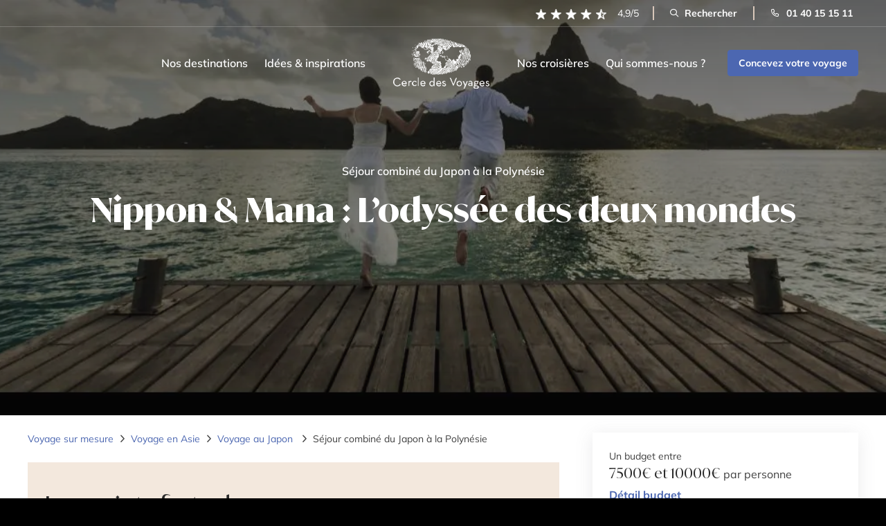

--- FILE ---
content_type: text/html; charset=UTF-8
request_url: https://www.cercledesvoyages.com/voyage/combine-du-japon-a-la-polynesie/
body_size: 213243
content:
<!-- Alter HTML was skipped because the HTML is too big to process! (limit is set to 600000 bytes) -->
<!-- Alter HTML was skipped because the HTML is too big to process! (limit is set to 600000 bytes) -->

<!DOCTYPE html>
<html lang="fr-FR" xmlns:og="http://opengraphprotocol.org/schema/" xmlns:fb="http://www.facebook.com/2008/fbml">
<head><meta charset="UTF-8" /><script>if(navigator.userAgent.match(/MSIE|Internet Explorer/i)||navigator.userAgent.match(/Trident\/7\..*?rv:11/i)){var href=document.location.href;if(!href.match(/[?&]nowprocket/)){if(href.indexOf("?")==-1){if(href.indexOf("#")==-1){document.location.href=href+"?nowprocket=1"}else{document.location.href=href.replace("#","?nowprocket=1#")}}else{if(href.indexOf("#")==-1){document.location.href=href+"&nowprocket=1"}else{document.location.href=href.replace("#","&nowprocket=1#")}}}}</script><script>(()=>{class RocketLazyLoadScripts{constructor(){this.v="2.0.4",this.userEvents=["keydown","keyup","mousedown","mouseup","mousemove","mouseover","mouseout","touchmove","touchstart","touchend","touchcancel","wheel","click","dblclick","input"],this.attributeEvents=["onblur","onclick","oncontextmenu","ondblclick","onfocus","onmousedown","onmouseenter","onmouseleave","onmousemove","onmouseout","onmouseover","onmouseup","onmousewheel","onscroll","onsubmit"]}async t(){this.i(),this.o(),/iP(ad|hone)/.test(navigator.userAgent)&&this.h(),this.u(),this.l(this),this.m(),this.k(this),this.p(this),this._(),await Promise.all([this.R(),this.L()]),this.lastBreath=Date.now(),this.S(this),this.P(),this.D(),this.O(),this.M(),await this.C(this.delayedScripts.normal),await this.C(this.delayedScripts.defer),await this.C(this.delayedScripts.async),await this.T(),await this.F(),await this.j(),await this.A(),window.dispatchEvent(new Event("rocket-allScriptsLoaded")),this.everythingLoaded=!0,this.lastTouchEnd&&await new Promise(t=>setTimeout(t,500-Date.now()+this.lastTouchEnd)),this.I(),this.H(),this.U(),this.W()}i(){this.CSPIssue=sessionStorage.getItem("rocketCSPIssue"),document.addEventListener("securitypolicyviolation",t=>{this.CSPIssue||"script-src-elem"!==t.violatedDirective||"data"!==t.blockedURI||(this.CSPIssue=!0,sessionStorage.setItem("rocketCSPIssue",!0))},{isRocket:!0})}o(){window.addEventListener("pageshow",t=>{this.persisted=t.persisted,this.realWindowLoadedFired=!0},{isRocket:!0}),window.addEventListener("pagehide",()=>{this.onFirstUserAction=null},{isRocket:!0})}h(){let t;function e(e){t=e}window.addEventListener("touchstart",e,{isRocket:!0}),window.addEventListener("touchend",function i(o){o.changedTouches[0]&&t.changedTouches[0]&&Math.abs(o.changedTouches[0].pageX-t.changedTouches[0].pageX)<10&&Math.abs(o.changedTouches[0].pageY-t.changedTouches[0].pageY)<10&&o.timeStamp-t.timeStamp<200&&(window.removeEventListener("touchstart",e,{isRocket:!0}),window.removeEventListener("touchend",i,{isRocket:!0}),"INPUT"===o.target.tagName&&"text"===o.target.type||(o.target.dispatchEvent(new TouchEvent("touchend",{target:o.target,bubbles:!0})),o.target.dispatchEvent(new MouseEvent("mouseover",{target:o.target,bubbles:!0})),o.target.dispatchEvent(new PointerEvent("click",{target:o.target,bubbles:!0,cancelable:!0,detail:1,clientX:o.changedTouches[0].clientX,clientY:o.changedTouches[0].clientY})),event.preventDefault()))},{isRocket:!0})}q(t){this.userActionTriggered||("mousemove"!==t.type||this.firstMousemoveIgnored?"keyup"===t.type||"mouseover"===t.type||"mouseout"===t.type||(this.userActionTriggered=!0,this.onFirstUserAction&&this.onFirstUserAction()):this.firstMousemoveIgnored=!0),"click"===t.type&&t.preventDefault(),t.stopPropagation(),t.stopImmediatePropagation(),"touchstart"===this.lastEvent&&"touchend"===t.type&&(this.lastTouchEnd=Date.now()),"click"===t.type&&(this.lastTouchEnd=0),this.lastEvent=t.type,t.composedPath&&t.composedPath()[0].getRootNode()instanceof ShadowRoot&&(t.rocketTarget=t.composedPath()[0]),this.savedUserEvents.push(t)}u(){this.savedUserEvents=[],this.userEventHandler=this.q.bind(this),this.userEvents.forEach(t=>window.addEventListener(t,this.userEventHandler,{passive:!1,isRocket:!0})),document.addEventListener("visibilitychange",this.userEventHandler,{isRocket:!0})}U(){this.userEvents.forEach(t=>window.removeEventListener(t,this.userEventHandler,{passive:!1,isRocket:!0})),document.removeEventListener("visibilitychange",this.userEventHandler,{isRocket:!0}),this.savedUserEvents.forEach(t=>{(t.rocketTarget||t.target).dispatchEvent(new window[t.constructor.name](t.type,t))})}m(){const t="return false",e=Array.from(this.attributeEvents,t=>"data-rocket-"+t),i="["+this.attributeEvents.join("],[")+"]",o="[data-rocket-"+this.attributeEvents.join("],[data-rocket-")+"]",s=(e,i,o)=>{o&&o!==t&&(e.setAttribute("data-rocket-"+i,o),e["rocket"+i]=new Function("event",o),e.setAttribute(i,t))};new MutationObserver(t=>{for(const n of t)"attributes"===n.type&&(n.attributeName.startsWith("data-rocket-")||this.everythingLoaded?n.attributeName.startsWith("data-rocket-")&&this.everythingLoaded&&this.N(n.target,n.attributeName.substring(12)):s(n.target,n.attributeName,n.target.getAttribute(n.attributeName))),"childList"===n.type&&n.addedNodes.forEach(t=>{if(t.nodeType===Node.ELEMENT_NODE)if(this.everythingLoaded)for(const i of[t,...t.querySelectorAll(o)])for(const t of i.getAttributeNames())e.includes(t)&&this.N(i,t.substring(12));else for(const e of[t,...t.querySelectorAll(i)])for(const t of e.getAttributeNames())this.attributeEvents.includes(t)&&s(e,t,e.getAttribute(t))})}).observe(document,{subtree:!0,childList:!0,attributeFilter:[...this.attributeEvents,...e]})}I(){this.attributeEvents.forEach(t=>{document.querySelectorAll("[data-rocket-"+t+"]").forEach(e=>{this.N(e,t)})})}N(t,e){const i=t.getAttribute("data-rocket-"+e);i&&(t.setAttribute(e,i),t.removeAttribute("data-rocket-"+e))}k(t){Object.defineProperty(HTMLElement.prototype,"onclick",{get(){return this.rocketonclick||null},set(e){this.rocketonclick=e,this.setAttribute(t.everythingLoaded?"onclick":"data-rocket-onclick","this.rocketonclick(event)")}})}S(t){function e(e,i){let o=e[i];e[i]=null,Object.defineProperty(e,i,{get:()=>o,set(s){t.everythingLoaded?o=s:e["rocket"+i]=o=s}})}e(document,"onreadystatechange"),e(window,"onload"),e(window,"onpageshow");try{Object.defineProperty(document,"readyState",{get:()=>t.rocketReadyState,set(e){t.rocketReadyState=e},configurable:!0}),document.readyState="loading"}catch(t){console.log("WPRocket DJE readyState conflict, bypassing")}}l(t){this.originalAddEventListener=EventTarget.prototype.addEventListener,this.originalRemoveEventListener=EventTarget.prototype.removeEventListener,this.savedEventListeners=[],EventTarget.prototype.addEventListener=function(e,i,o){o&&o.isRocket||!t.B(e,this)&&!t.userEvents.includes(e)||t.B(e,this)&&!t.userActionTriggered||e.startsWith("rocket-")||t.everythingLoaded?t.originalAddEventListener.call(this,e,i,o):(t.savedEventListeners.push({target:this,remove:!1,type:e,func:i,options:o}),"mouseenter"!==e&&"mouseleave"!==e||t.originalAddEventListener.call(this,e,t.savedUserEvents.push,o))},EventTarget.prototype.removeEventListener=function(e,i,o){o&&o.isRocket||!t.B(e,this)&&!t.userEvents.includes(e)||t.B(e,this)&&!t.userActionTriggered||e.startsWith("rocket-")||t.everythingLoaded?t.originalRemoveEventListener.call(this,e,i,o):t.savedEventListeners.push({target:this,remove:!0,type:e,func:i,options:o})}}J(t,e){this.savedEventListeners=this.savedEventListeners.filter(i=>{let o=i.type,s=i.target||window;return e!==o||t!==s||(this.B(o,s)&&(i.type="rocket-"+o),this.$(i),!1)})}H(){EventTarget.prototype.addEventListener=this.originalAddEventListener,EventTarget.prototype.removeEventListener=this.originalRemoveEventListener,this.savedEventListeners.forEach(t=>this.$(t))}$(t){t.remove?this.originalRemoveEventListener.call(t.target,t.type,t.func,t.options):this.originalAddEventListener.call(t.target,t.type,t.func,t.options)}p(t){let e;function i(e){return t.everythingLoaded?e:e.split(" ").map(t=>"load"===t||t.startsWith("load.")?"rocket-jquery-load":t).join(" ")}function o(o){function s(e){const s=o.fn[e];o.fn[e]=o.fn.init.prototype[e]=function(){return this[0]===window&&t.userActionTriggered&&("string"==typeof arguments[0]||arguments[0]instanceof String?arguments[0]=i(arguments[0]):"object"==typeof arguments[0]&&Object.keys(arguments[0]).forEach(t=>{const e=arguments[0][t];delete arguments[0][t],arguments[0][i(t)]=e})),s.apply(this,arguments),this}}if(o&&o.fn&&!t.allJQueries.includes(o)){const e={DOMContentLoaded:[],"rocket-DOMContentLoaded":[]};for(const t in e)document.addEventListener(t,()=>{e[t].forEach(t=>t())},{isRocket:!0});o.fn.ready=o.fn.init.prototype.ready=function(i){function s(){parseInt(o.fn.jquery)>2?setTimeout(()=>i.bind(document)(o)):i.bind(document)(o)}return"function"==typeof i&&(t.realDomReadyFired?!t.userActionTriggered||t.fauxDomReadyFired?s():e["rocket-DOMContentLoaded"].push(s):e.DOMContentLoaded.push(s)),o([])},s("on"),s("one"),s("off"),t.allJQueries.push(o)}e=o}t.allJQueries=[],o(window.jQuery),Object.defineProperty(window,"jQuery",{get:()=>e,set(t){o(t)}})}P(){const t=new Map;document.write=document.writeln=function(e){const i=document.currentScript,o=document.createRange(),s=i.parentElement;let n=t.get(i);void 0===n&&(n=i.nextSibling,t.set(i,n));const c=document.createDocumentFragment();o.setStart(c,0),c.appendChild(o.createContextualFragment(e)),s.insertBefore(c,n)}}async R(){return new Promise(t=>{this.userActionTriggered?t():this.onFirstUserAction=t})}async L(){return new Promise(t=>{document.addEventListener("DOMContentLoaded",()=>{this.realDomReadyFired=!0,t()},{isRocket:!0})})}async j(){return this.realWindowLoadedFired?Promise.resolve():new Promise(t=>{window.addEventListener("load",t,{isRocket:!0})})}M(){this.pendingScripts=[];this.scriptsMutationObserver=new MutationObserver(t=>{for(const e of t)e.addedNodes.forEach(t=>{"SCRIPT"!==t.tagName||t.noModule||t.isWPRocket||this.pendingScripts.push({script:t,promise:new Promise(e=>{const i=()=>{const i=this.pendingScripts.findIndex(e=>e.script===t);i>=0&&this.pendingScripts.splice(i,1),e()};t.addEventListener("load",i,{isRocket:!0}),t.addEventListener("error",i,{isRocket:!0}),setTimeout(i,1e3)})})})}),this.scriptsMutationObserver.observe(document,{childList:!0,subtree:!0})}async F(){await this.X(),this.pendingScripts.length?(await this.pendingScripts[0].promise,await this.F()):this.scriptsMutationObserver.disconnect()}D(){this.delayedScripts={normal:[],async:[],defer:[]},document.querySelectorAll("script[type$=rocketlazyloadscript]").forEach(t=>{t.hasAttribute("data-rocket-src")?t.hasAttribute("async")&&!1!==t.async?this.delayedScripts.async.push(t):t.hasAttribute("defer")&&!1!==t.defer||"module"===t.getAttribute("data-rocket-type")?this.delayedScripts.defer.push(t):this.delayedScripts.normal.push(t):this.delayedScripts.normal.push(t)})}async _(){await this.L();let t=[];document.querySelectorAll("script[type$=rocketlazyloadscript][data-rocket-src]").forEach(e=>{let i=e.getAttribute("data-rocket-src");if(i&&!i.startsWith("data:")){i.startsWith("//")&&(i=location.protocol+i);try{const o=new URL(i).origin;o!==location.origin&&t.push({src:o,crossOrigin:e.crossOrigin||"module"===e.getAttribute("data-rocket-type")})}catch(t){}}}),t=[...new Map(t.map(t=>[JSON.stringify(t),t])).values()],this.Y(t,"preconnect")}async G(t){if(await this.K(),!0!==t.noModule||!("noModule"in HTMLScriptElement.prototype))return new Promise(e=>{let i;function o(){(i||t).setAttribute("data-rocket-status","executed"),e()}try{if(navigator.userAgent.includes("Firefox/")||""===navigator.vendor||this.CSPIssue)i=document.createElement("script"),[...t.attributes].forEach(t=>{let e=t.nodeName;"type"!==e&&("data-rocket-type"===e&&(e="type"),"data-rocket-src"===e&&(e="src"),i.setAttribute(e,t.nodeValue))}),t.text&&(i.text=t.text),t.nonce&&(i.nonce=t.nonce),i.hasAttribute("src")?(i.addEventListener("load",o,{isRocket:!0}),i.addEventListener("error",()=>{i.setAttribute("data-rocket-status","failed-network"),e()},{isRocket:!0}),setTimeout(()=>{i.isConnected||e()},1)):(i.text=t.text,o()),i.isWPRocket=!0,t.parentNode.replaceChild(i,t);else{const i=t.getAttribute("data-rocket-type"),s=t.getAttribute("data-rocket-src");i?(t.type=i,t.removeAttribute("data-rocket-type")):t.removeAttribute("type"),t.addEventListener("load",o,{isRocket:!0}),t.addEventListener("error",i=>{this.CSPIssue&&i.target.src.startsWith("data:")?(console.log("WPRocket: CSP fallback activated"),t.removeAttribute("src"),this.G(t).then(e)):(t.setAttribute("data-rocket-status","failed-network"),e())},{isRocket:!0}),s?(t.fetchPriority="high",t.removeAttribute("data-rocket-src"),t.src=s):t.src="data:text/javascript;base64,"+window.btoa(unescape(encodeURIComponent(t.text)))}}catch(i){t.setAttribute("data-rocket-status","failed-transform"),e()}});t.setAttribute("data-rocket-status","skipped")}async C(t){const e=t.shift();return e?(e.isConnected&&await this.G(e),this.C(t)):Promise.resolve()}O(){this.Y([...this.delayedScripts.normal,...this.delayedScripts.defer,...this.delayedScripts.async],"preload")}Y(t,e){this.trash=this.trash||[];let i=!0;var o=document.createDocumentFragment();t.forEach(t=>{const s=t.getAttribute&&t.getAttribute("data-rocket-src")||t.src;if(s&&!s.startsWith("data:")){const n=document.createElement("link");n.href=s,n.rel=e,"preconnect"!==e&&(n.as="script",n.fetchPriority=i?"high":"low"),t.getAttribute&&"module"===t.getAttribute("data-rocket-type")&&(n.crossOrigin=!0),t.crossOrigin&&(n.crossOrigin=t.crossOrigin),t.integrity&&(n.integrity=t.integrity),t.nonce&&(n.nonce=t.nonce),o.appendChild(n),this.trash.push(n),i=!1}}),document.head.appendChild(o)}W(){this.trash.forEach(t=>t.remove())}async T(){try{document.readyState="interactive"}catch(t){}this.fauxDomReadyFired=!0;try{await this.K(),this.J(document,"readystatechange"),document.dispatchEvent(new Event("rocket-readystatechange")),await this.K(),document.rocketonreadystatechange&&document.rocketonreadystatechange(),await this.K(),this.J(document,"DOMContentLoaded"),document.dispatchEvent(new Event("rocket-DOMContentLoaded")),await this.K(),this.J(window,"DOMContentLoaded"),window.dispatchEvent(new Event("rocket-DOMContentLoaded"))}catch(t){console.error(t)}}async A(){try{document.readyState="complete"}catch(t){}try{await this.K(),this.J(document,"readystatechange"),document.dispatchEvent(new Event("rocket-readystatechange")),await this.K(),document.rocketonreadystatechange&&document.rocketonreadystatechange(),await this.K(),this.J(window,"load"),window.dispatchEvent(new Event("rocket-load")),await this.K(),window.rocketonload&&window.rocketonload(),await this.K(),this.allJQueries.forEach(t=>t(window).trigger("rocket-jquery-load")),await this.K(),this.J(window,"pageshow");const t=new Event("rocket-pageshow");t.persisted=this.persisted,window.dispatchEvent(t),await this.K(),window.rocketonpageshow&&window.rocketonpageshow({persisted:this.persisted})}catch(t){console.error(t)}}async K(){Date.now()-this.lastBreath>45&&(await this.X(),this.lastBreath=Date.now())}async X(){return document.hidden?new Promise(t=>setTimeout(t)):new Promise(t=>requestAnimationFrame(t))}B(t,e){return e===document&&"readystatechange"===t||(e===document&&"DOMContentLoaded"===t||(e===window&&"DOMContentLoaded"===t||(e===window&&"load"===t||e===window&&"pageshow"===t)))}static run(){(new RocketLazyLoadScripts).t()}}RocketLazyLoadScripts.run()})();</script>
    
    <meta name="viewport" content="width=device-width, initial-scale=1.0">

    <link rel="profile" href="https://gmpg.org/xfn/11" />
    <link rel="preload" fetchpriority="high" as="image" href="https://www.cercledesvoyages.com/wp-content/themes/cercle-de-voyage/assets/img/logob90x47.webp" type="image/webp">
    <link rel="preload" fetchpriority="high" as="image" href="https://www.cercledesvoyages.com/wp-content/webp-express/webp-images/themes/cercle-de-voyage/assets/img/logo.png.webp" type="image/webp">
    <link rel="preload" fetchpriority="high" as="image" href="https://www.cercledesvoyages.com/wp-content/webp-express/webp-images/themes/cercle-de-voyage/assets/img/star-rating.png.webp" type="image/webp">
    <link rel="preload" fetchpriority="high" as="image" href="https://www.cercledesvoyages.com/wp-content/webp-express/webp-images/themes/cercle-de-voyage/assets/img/logo_fix.png.webp" type="image/webp">


    <script type="rocketlazyloadscript" id="load-gtm">
        window.dataLayer = window.dataLayer || [];

        // Données GTM personnalisées
                dataLayer.push({
            event: 'destinations',
            destination: 'jap1'
        });
        
        dataLayer.push({
            gtm_wp_cdv: 'produit Combiné du Japon à la Polynésie'
        });

        function gtag() {
            dataLayer.push(arguments);
        }

                    loadGTM('GTM-W3Z3D6');
        


        function loadGTM(id) {
            if (window.gtmDidInit) return;
            window.gtmDidInit = true;
            (function(w, d, s, l, i) {
                w[l] = w[l] || [];
                w[l].push({
                    'gtm.start': new Date().getTime(),
                    event: 'gtm.js'
                });
                var f = d.getElementsByTagName(s)[0],
                    j = d.createElement(s),
                    dl = l !== 'dataLayer' ? '&l=' + l : '';
                j.async = true;
                j.src = 'https://www.googletagmanager.com/gtm.js?id=' + i + dl;
                f.parentNode.insertBefore(j, f);
            })(window, document, 'script', 'dataLayer', id);
        }
    </script>

    <script type="rocketlazyloadscript" data-rocket-type="text/javascript" data-rocket-src="//g516z05k77.kameleoon.io/engine.js?kameleoonDebug=true" async="true" fetchpriority="high"></script>

<meta name=“keywords” content=“Séjour,combiné,du,Japon,à,la,Polynésie ”/>


    <script type="rocketlazyloadscript">
        var site_url = 'https://www.cercledesvoyages.com/';

        function setCookie(name,value,days) {
            var expires = "";
            if (days) {
                var date = new Date();
                date.setTime(date.getTime() + (days*24*60*60*1000));
                expires = "; expires=" + date.toUTCString();
            }
            document.cookie = name + "=" + (value || "")  + expires + "; path=/";
        }
        function getCookie(name) {
            var nameEQ = name + "=";
            var ca = document.cookie.split(';');
            for(var i=0;i < ca.length;i++) {
                var c = ca[i];
                while (c.charAt(0)==' ') c = c.substring(1,c.length);
                if (c.indexOf(nameEQ) == 0) return c.substring(nameEQ.length,c.length);
            }
            return null;
        }
        function eraseCookie(name) {
            document.cookie = name +'=; Path=/; Expires=Thu, 01 Jan 1970 00:00:01 GMT;';
        }
    </script>

            <title>Japon Tahiti : Combiné 19 jours | Cercle des Voyages</title>
<link data-rocket-prefetch href="https://www.googletagmanager.com" rel="dns-prefetch">
<link data-rocket-prefetch href="https://static.axept.io" rel="dns-prefetch">
<link data-rocket-prefetch href="https://g516z05k77.kameleoon.io" rel="dns-prefetch">
<link data-rocket-prefetch href="https://fonts.googleapis.com" rel="dns-prefetch">
<link crossorigin data-rocket-preload as="font" href="https://www.cercledesvoyages.com/wp-content/themes/cercle-de-voyage/assets/fonts/Mulish/mulish-v17-latin-regular.woff2" rel="preload">
<link crossorigin data-rocket-preload as="font" href="https://www.cercledesvoyages.com/wp-content/themes/cercle-de-voyage/assets/fonts/Icomoon/icomoon.woff" rel="preload">
<link crossorigin data-rocket-preload as="font" href="https://www.cercledesvoyages.com/wp-content/themes/cercle-de-voyage/assets/fonts/IvyMode/IvyMode-Regular.woff2" rel="preload"><link rel="preload" data-rocket-preload as="image" href="https://www.cercledesvoyages.com/wp-content/uploads/2021/02/653152.jpg" fetchpriority="high">
        <meta name="title" content="Japon Tahiti : Combiné 19 jours | Cercle des Voyages" />
<meta name="description" content="Combiné Japon Tahiti : 19 jours de Tokyo à Bora Bora. Temples de Kyoto, cérémonie du thé, lagons polynésiens. Voyage sur mesure." />
            <script type="rocketlazyloadscript" data-rocket-type="text/javascript">
        window.dataLayer = window.dataLayer || [];
        dataLayer.push({
            event: 'page_view',
            page_type: 'produit',
            traffic_type: ''
        });
    </script>
    <meta name='robots' content='index, follow, max-image-preview:large, max-snippet:-1, max-video-preview:-1' />
<link rel="canonical" href="https://www.cercledesvoyages.com/voyage/combine-du-japon-a-la-polynesie/" />

	<!-- This site is optimized with the Yoast SEO plugin v26.6 - https://yoast.com/wordpress/plugins/seo/ -->
	<meta name="twitter:card" content="summary_large_image" />
	<meta name="twitter:title" content="Combiné du Japon à la Polynésie - Cercle des Voyages" />
	<!-- / Yoast SEO plugin. -->




    <meta property="og:title" content="Cercle des Voyages, le vrai voyage sur-mesure"/>
    <meta property="og:type" content="website"/>
    <meta property="og:url" content="https://www.cercledesvoyages.com/voyage/combine-du-japon-a-la-polynesie/"/>
    <meta property="og:site_name" content="Cercle des Voyages"/>
    <meta property="og:description" content="Combiné Japon Tahiti : 19 jours de Tokyo à Bora Bora. Temples de Kyoto, cérémonie du thé, lagons polynésiens. Voyage sur mesure."/>
                <meta property="og:image" content=""/>
        <style id='wp-img-auto-sizes-contain-inline-css' type='text/css'>
img:is([sizes=auto i],[sizes^="auto," i]){contain-intrinsic-size:3000px 1500px}
/*# sourceURL=wp-img-auto-sizes-contain-inline-css */
</style>
<link rel='stylesheet' media='print' onload="this.media='all'" id='style-css' href='https://www.cercledesvoyages.com/wp-content/themes/cercle-de-voyage/style.css?ver=0fa3e5c8' type='text/css' media='all' />
<link data-minify="1" rel='stylesheet' media='print' onload="this.media='all'" id='perfect-scrollbar-css' href='https://www.cercledesvoyages.com/wp-content/cache/min/1/wp-content/themes/cercle-de-voyage/node_modules/perfect-scrollbar/css/perfect-scrollbar.css?ver=1768931767' type='text/css' media='all' />
<link rel='stylesheet' media='print' onload="this.media='all'" id='bootstrap-css' href='https://www.cercledesvoyages.com/wp-content/themes/cercle-de-voyage/node_modules/bootstrap/dist/css/bootstrap.min.css?ver=0fa3e5c8' type='text/css' media='all' />
<link data-minify="1" rel='stylesheet' media='print' onload="this.media='all'" id='fancybox-css' href='https://www.cercledesvoyages.com/wp-content/cache/min/1/wp-content/themes/cercle-de-voyage/node_modules/@fancyapps/ui/dist/fancybox/fancybox.css?ver=1768931767' type='text/css' media='all' />
<link data-minify="1" rel='stylesheet' media='print' onload="this.media='all'" id='swiper-css' href='https://www.cercledesvoyages.com/wp-content/cache/min/1/wp-content/themes/cercle-de-voyage/node_modules/swiper/swiper-bundle.min.css?ver=1768931767' type='text/css' media='all' />
<link rel='stylesheet' media='print' onload="this.media='all'" id='accordion-css' href='https://www.cercledesvoyages.com/wp-content/themes/cercle-de-voyage/node_modules/accordion-js/dist/accordion.min.css?ver=0fa3e5c8' type='text/css' media='all' />
<link rel='stylesheet' media='print' onload="this.media='all'" id='mediaelement-css' href='https://www.cercledesvoyages.com/wp-content/cache/background-css/1/www.cercledesvoyages.com/wp-content/themes/cercle-de-voyage/node_modules/mediaelement/build/mediaelementplayer.min.css?ver=0fa3e5c8&wpr_t=1768990777' type='text/css' media='all' />
<link data-minify="1" rel='stylesheet' id='cdv-style-css' href='https://www.cercledesvoyages.com/wp-content/cache/background-css/1/www.cercledesvoyages.com/wp-content/cache/min/1/wp-content/themes/cercle-de-voyage/assets/css/style.css?ver=1768931767&wpr_t=1768990777' type='text/css' media='all' />
<link data-minify="1" rel='stylesheet' id='axeptio/main-css' href='https://www.cercledesvoyages.com/wp-content/cache/min/1/wp-content/plugins/axeptio-sdk-integration/dist/css/frontend/main.css?ver=1768931767' type='text/css' media='all' />
<meta name="sentry-trace" content="34d677481bef456a9e707f6f8f44024b-6e8fc9cb8a5d48f8-0" />
<meta name="traceparent" content="" />
<meta name="baggage" content="sentry-trace_id=34d677481bef456a9e707f6f8f44024b,sentry-sample_rate=0.1,sentry-transaction=%2Fvoyage%2F%7Bproduit%7D,sentry-public_key=3b32989a4df210d7aceb4caffd58426d,sentry-org_id=4507855293186048,sentry-release=3.0.3.3,sentry-environment=Production,sentry-sampled=false,sentry-sample_rand=0.735174" />
<script data-minify="1" type="text/javascript" src="https://www.cercledesvoyages.com/wp-content/cache/min/1/wp-content/themes/cercle-de-voyage/node_modules/matchmedia-polyfill/matchMedia.js?ver=1768931767" id="match-media-js" async="async" data-wp-strategy="async"></script>
<script data-minify="1" type="text/javascript" src="https://www.cercledesvoyages.com/wp-content/cache/min/1/wp-content/themes/cercle-de-voyage/node_modules/matchmedia-polyfill/matchMedia.addListener.js?ver=1768931767" id="match-media-listener-js" async="async" data-wp-strategy="async"></script>
<script data-minify="1" type="text/javascript" src="https://www.cercledesvoyages.com/wp-content/cache/min/1/wp-content/themes/cercle-de-voyage/assets/js/min/cdv-common.js?ver=1768931767" id="cdv-common-js" async="async" data-wp-strategy="async"></script>
<script data-minify="1" type="text/javascript" src="https://www.cercledesvoyages.com/wp-content/cache/min/1/wp-content/themes/cercle-de-voyage/node_modules/axios/dist/axios.js?ver=1768931767" id="axios-js" defer="defer" data-wp-strategy="defer"></script>
<script data-minify="1" type="text/javascript" src="https://www.cercledesvoyages.com/wp-content/cache/min/1/wp-content/themes/cercle-de-voyage/assets/js/dist/cdv-bundle.js?ver=1768931767" id="compiled-bundle-js" defer="defer" data-wp-strategy="defer"></script>
<script type="text/javascript" src="https://www.cercledesvoyages.com/wp-content/themes/cercle-de-voyage/assets/js/jquery-ui.min.js?ver=0fa3e5c8" id="cdv-jquery-ui-js" defer="defer" data-wp-strategy="defer"></script>
<script type="text/javascript" src="https://www.cercledesvoyages.com/wp-content/themes/cercle-de-voyage/assets/js/bootstrap.min.js?ver=0fa3e5c8" id="cdv-bootstrap-js" defer="defer" data-wp-strategy="defer"></script>
<script data-minify="1" type="text/javascript" src="https://www.cercledesvoyages.com/wp-content/cache/min/1/wp-content/themes/cercle-de-voyage/node_modules/bootstrap/dist/js/bootstrap.bundle.js?ver=1768931767" id="cdv-bootstrap-2-js" defer="defer" data-wp-strategy="defer"></script>
<script data-minify="1" type="text/javascript" src="https://www.cercledesvoyages.com/wp-content/cache/min/1/wp-content/themes/cercle-de-voyage/node_modules/infinite-scroll/dist/infinite-scroll.pkgd.js?ver=1768931767" id="infinite-scroll-js" defer="defer" data-wp-strategy="defer"></script>
<script data-minify="1" type="text/javascript" src="https://www.cercledesvoyages.com/wp-content/cache/min/1/wp-content/themes/cercle-de-voyage/node_modules/slick-carousel/slick/slick.js?ver=1768931767" id="cdv-slick-js" defer="defer" data-wp-strategy="defer"></script>
<script type="text/javascript" src="https://www.cercledesvoyages.com/wp-content/themes/cercle-de-voyage/node_modules/moment/min/moment.min.js?ver=0fa3e5c8" id="cdv-moment-js" defer="defer" data-wp-strategy="defer"></script>
<script data-minify="1" type="text/javascript" src="https://www.cercledesvoyages.com/wp-content/cache/min/1/wp-content/themes/cercle-de-voyage/node_modules/masonry-layout/dist/masonry.pkgd.js?ver=1768931767" id="cdv-masonry-js-js" defer="defer" data-wp-strategy="defer"></script>
<script type="text/javascript" src="https://www.cercledesvoyages.com/wp-content/themes/cercle-de-voyage/node_modules/pristinejs/dist/pristine.js?ver=0fa3e5c8" id="pristine-js" defer="defer" data-wp-strategy="defer"></script>
<script data-minify="1" type="text/javascript" src="https://www.cercledesvoyages.com/wp-content/cache/min/1/wp-content/themes/cercle-de-voyage/node_modules/mediaelement/build/mediaelement-and-player.js?ver=1768931767" id="media-element-js" defer="defer" data-wp-strategy="defer"></script>
<script data-minify="1" type="text/javascript" src="https://www.cercledesvoyages.com/wp-content/cache/min/1/wp-content/themes/cercle-de-voyage/node_modules/@fancyapps/ui/dist/index.umd.js?ver=1768931767" id="fancybox-js" defer="defer" data-wp-strategy="defer"></script>
<script type="text/javascript" src="https://www.cercledesvoyages.com/wp-content/themes/cercle-de-voyage/node_modules/smooth-scroll/dist/smooth-scroll.min.js?ver=0fa3e5c8" id="smooth-scroll-js" defer="defer" data-wp-strategy="defer"></script>
<script type="text/javascript" src="https://www.cercledesvoyages.com/wp-content/themes/cercle-de-voyage/node_modules/gumshoejs/dist/gumshoe.min.js?ver=0fa3e5c8" id="gumshoejs-js" defer="defer" data-wp-strategy="defer"></script>
<script data-minify="1" type="text/javascript" src="https://www.cercledesvoyages.com/wp-content/cache/min/1/wp-content/themes/cercle-de-voyage/assets/js/min/new-cdv.js?ver=1768931768" id="new-cdv-js" defer="defer" data-wp-strategy="defer"></script>
<script data-minify="1" type="text/javascript" src="https://www.cercledesvoyages.com/wp-content/cache/min/1/wp-content/themes/cercle-de-voyage/assets/js/min/search.js?ver=1768931768" id="searchbar-js" defer="defer" data-wp-strategy="defer"></script>
<script data-minify="1" type="text/javascript" src="https://www.cercledesvoyages.com/wp-content/cache/min/1/wp-content/themes/cercle-de-voyage/assets/js/min/cdv.js?ver=1768931768" id="cdv-js-js" defer="defer" data-wp-strategy="defer"></script>
<link rel="https://api.w.org/" href="https://www.cercledesvoyages.com/wp-json/" /><link rel="alternate" title="JSON" type="application/json" href="https://www.cercledesvoyages.com/wp-json/wp/v2/products/44497" /><link rel='shortlink' href='https://www.cercledesvoyages.com/?p=44497' />
<script type="rocketlazyloadscript" data-rocket-type="text/javascript">
           var ajaxurl = "https://www.cercledesvoyages.com/wp-admin/admin-ajax.php";
         </script><link rel="icon" href="https://www.cercledesvoyages.com/wp-content/uploads/2020/12/index-120x120.png" sizes="32x32" />
<link rel="icon" href="https://www.cercledesvoyages.com/wp-content/uploads/2020/12/index.png" sizes="192x192" />
<link rel="apple-touch-icon" href="https://www.cercledesvoyages.com/wp-content/uploads/2020/12/index.png" />
<meta name="msapplication-TileImage" content="https://www.cercledesvoyages.com/wp-content/uploads/2020/12/index.png" />
<noscript><style id="rocket-lazyload-nojs-css">.rll-youtube-player, [data-lazy-src]{display:none !important;}</style></noscript>
  <script nowprocket>
    window._axcb = window._axcb || [];
    window._axcb.push(function (sdk) {
      const host = document.querySelector("#axeptio_overlay > .needsclick");
      if (!host || !host.shadowRoot) return;

      const root = host.shadowRoot;
      const observer = new MutationObserver(() => {
        const modal = root.querySelector('[data-testid="modal-container"]');
        if (modal) {
          modal.dispatchEvent(new MouseEvent('click', {bubbles: true, composed: true}));
          modal.dispatchEvent(new MouseEvent('click', {bubbles: true, composed: true}));
        }

        const btnAccept = root.querySelector("#axeptio_btn_acceptAll");
        if (btnAccept) {
          btnAccept.addEventListener('click', () => {
            console.log('Executing request consent from accept button');
            sdk.requestConsent();
          });
        }

        const btnDiscard = root.querySelector(".ax-discardButton");
        if (btnDiscard) {
          btnDiscard.addEventListener('click', () => {
            console.log('Executing request consent from contiune btn');
            sdk.requestConsent();
          });
        }

        if (btnAccept && btnDiscard) observer.disconnect();
      });

      observer.observe(root, {subtree: true, childList: true});
    })
  </script>
<style id="rocket-lazyrender-inline-css">[data-wpr-lazyrender] {content-visibility: auto;}</style><style id="wpr-lazyload-bg-container"></style><style id="wpr-lazyload-bg-exclusion">.ui-autocomplete-loading{--wpr-bg-95011a3c-5b8b-4ae6-8c62-101987d315ba: url('https://www.cercledesvoyages.com/wp-content/themes/cercle-de-voyage/assets/img/ui-anim_basic_16x16.gif');}.cdv-menu__wrapp::after{--wpr-bg-f4063991-30c9-40bc-9d9e-3b9bf11ceb01: url('https://www.cercledesvoyages.com/wp-content/themes/cercle-de-voyage/assets/img/icon/decor-03.svg');}.cdv-menu__drop-slide{--wpr-bg-110751c0-7db8-48ea-af92-0abf028cb7bb: url('https://www.cercledesvoyages.com/wp-content/themes/cercle-de-voyage/assets/img/icon/decor-03.svg');}.cdv-search__drop-slide{--wpr-bg-f3ba289c-fe70-428a-b8a0-f213ab423740: url('https://www.cercledesvoyages.com/wp-content/themes/cercle-de-voyage/assets/img/icon/decor-03.svg');}</style>
<noscript>
<style id="wpr-lazyload-bg-nostyle">.mejs__overlay-button{--wpr-bg-5868537d-1a93-4ec3-9a36-6ca23bd807cf: url('https://www.cercledesvoyages.com/wp-content/themes/cercle-de-voyage/node_modules/mediaelement/build/mejs-controls.svg');}.mejs__overlay-loading-bg-img{--wpr-bg-70aab7ad-faea-40fc-9430-9173dc0cc1e3: url('https://www.cercledesvoyages.com/wp-content/themes/cercle-de-voyage/node_modules/mediaelement/build/mejs-controls.svg');}.mejs__button>button{--wpr-bg-e0faf63b-f2ce-4cd2-ab6c-05d4129ff4d5: url('https://www.cercledesvoyages.com/wp-content/themes/cercle-de-voyage/node_modules/mediaelement/build/mejs-controls.svg');}.slick-loading .slick-list{--wpr-bg-e374340d-8ae9-4a67-a7f7-94de127a3424: url('https://www.cercledesvoyages.com/wp-content/themes/cercle-de-voyage/assets/css/ajax-loader.gif');}.common-bg{--wpr-bg-369318d0-5a3c-48dd-a8e3-fc395dfe9b74: url('https://www.cercledesvoyages.com/wp-content/themes/cercle-de-voyage/assets/img/fingerprint_bg.webp');}.common-bg{--wpr-bg-6c84dcc3-fa13-4414-95ad-8c46fc010a80: url('https://www.cercledesvoyages.com/wp-content/themes/cercle-de-voyage/assets/img/fingerprint_bg.webp');}.idee-voyage#voyage01{--wpr-bg-cdea9de6-1262-45ae-a39c-6a560310e5a7: url('https://www.cercledesvoyages.com/wp-content/themes/cercle-de-voyage/assets/img/Empreinte.webp');}.idee-voyage .personalise{--wpr-bg-682a92de-077e-46c7-99b0-e61f378f79b0: url('https://www.cercledesvoyages.com/wp-content/themes/cercle-de-voyage/assets/img/landing/bg-empreinte.webp');}.panolens .head span{--wpr-bg-33f6434f-ced2-4165-87a6-da35833edfbe: url('https://www.cercledesvoyages.com/wp-content/themes/cercle-de-voyage/assets/img/icon/Icon-Close.webp');}.tout-voyage{--wpr-bg-a666a812-1a2a-4528-ab4d-e173a8840a60: url('https://www.cercledesvoyages.com/wp-content/themes/cercle-de-voyage/assets/img/empreinte-tout-voyage.webp');}.scroll{--wpr-bg-06521786-3d86-4e76-b1be-6fb85b5fd0c1: url('https://www.cercledesvoyages.com/wp-content/themes/cercle-de-voyage/assets/img/arrow-down.webp');}#header .nav-mobile{--wpr-bg-0c6f55ec-dcf7-4818-ba5b-e1b9fd995944: url('https://www.cercledesvoyages.com/wp-content/themes/cercle-de-voyage/assets/img/mobile-nav-bg.webp');}#header .nav-mobile{--wpr-bg-6c80c144-f94c-4e6c-bb7d-9f178317e274: url('https://www.cercledesvoyages.com/wp-content/themes/cercle-de-voyage/assets/img/mobile-nav-bg.webp');}#header .nav-mobile .list .menu .menu-item .submenu-mobile{--wpr-bg-9f776c3c-0f2e-4fac-ba1a-715891025823: url('https://www.cercledesvoyages.com/wp-content/themes/cercle-de-voyage/assets/img/mobile-nav-bg.webp');}#header .nav-mobile .list .menu .menu-item .submenu-mobile{--wpr-bg-442853c0-ff96-476f-a59f-393f6257716f: url('https://www.cercledesvoyages.com/wp-content/themes/cercle-de-voyage/assets/img/mobile-nav-bg.webp');}#section1{--wpr-bg-9baf948c-e842-40fb-8661-c895e6452fd1: url('https://www.cercledesvoyages.com/wp-content/themes/cercle-de-voyage/assets/img/Empreinte2.webp');}#section1{--wpr-bg-d1f70636-bf16-4a46-8498-2ec9a9cf66dc: url('https://www.cercledesvoyages.com/wp-content/themes/cercle-de-voyage/assets/img/Empreinte2.webp');}#section1{--wpr-bg-ec740853-6d67-46f1-99c4-82a2c0e85f01: url('https://www.cercledesvoyages.com/wp-content/themes/cercle-de-voyage/assets/img/Empreinte2.webp');}#section1{--wpr-bg-dfa61fd2-9c0e-4b6c-8c88-3302dbef91d5: url('https://www.cercledesvoyages.com/wp-content/themes/cercle-de-voyage/assets/img/Empreinte2.webp');}.contact{--wpr-bg-697b0e3a-2827-4d7d-996f-07d06cf113c4: url('https://www.cercledesvoyages.com/wp-content/themes/cercle-de-voyage/assets/img/Empreinte2.webp');}.contact{--wpr-bg-174084fb-b427-418a-98e7-f2b7b2da8923: url('https://www.cercledesvoyages.com/wp-content/themes/cercle-de-voyage/assets/img/Empreinte2.webp');}.contact{--wpr-bg-95d194ef-cabc-462e-b600-59b37abb4fa2: url('https://www.cercledesvoyages.com/wp-content/themes/cercle-de-voyage/assets/img/contact_fingerprint_bg.webp');}.contact{--wpr-bg-dbc518b8-17c9-4839-9747-b897b97b37d8: url('https://www.cercledesvoyages.com/wp-content/themes/cercle-de-voyage/assets/img/contact_fingerprint_bg.webp');}.rse .empreinte{--wpr-bg-61127c2c-9db9-4080-b041-e5017e0df1f1: url('https://www.cercledesvoyages.com/wp-content/themes/cercle-de-voyage/assets/img/Empreinte_doré.png');}.rse .empreinte2{--wpr-bg-717339ee-9ff6-462f-a072-556855606a86: url('https://www.cercledesvoyages.com/wp-content/themes/cercle-de-voyage/assets/img/Empreinte_doré.png');}.souvenire{--wpr-bg-09741714-2782-42a4-bec6-70b8f357660f: url('https://www.cercledesvoyages.com/wp-content/themes/cercle-de-voyage/assets/img/full-fingerprint-bg.webp');}.conciergerie-page .common-bg{--wpr-bg-085b753f-228a-4a08-aece-7fee7d6df34f: url('https://www.cercledesvoyages.com/wp-content/themes/cercle-de-voyage/assets/img/fingerprint-2-bg.webp');}#popup-contact .modal-content{--wpr-bg-a6950712-c9fd-4d05-bd54-4491bbc293b8: url('https://www.cercledesvoyages.com/wp-content/themes/cercle-de-voyage/assets/img/Empreinte-contact.webp');}.container-form{--wpr-bg-e9435f0f-157d-4615-8762-9e0140a5fd8c: url('https://www.cercledesvoyages.com/wp-content/themes/cercle-de-voyage/assets/img/Empreine-prepays.webp');}.cdv-form-group select.form-control{--wpr-bg-9aafd7c4-ca87-41ad-8da5-8496b4b284ee: url('https://www.cercledesvoyages.com/wp-content/themes/cercle-de-voyage/assets/img/dropdown-icon.webp');}.about-page .valeur-dirigant{--wpr-bg-a22d2545-ca12-43ea-b7c0-e546e4199f83: url('https://www.cercledesvoyages.com/wp-content/themes/cercle-de-voyage/assets/img/Empreine-prepays.webp');}.valeur-dirigant{--wpr-bg-2ed6047d-c96b-42e0-a377-390da164ed78: url('https://www.cercledesvoyages.com/wp-content/themes/cercle-de-voyage/assets/img/Empreine-prepays.webp');}.withBg{--wpr-bg-d52fd62d-e58a-4f9a-985c-8d43b54e63a8: url('https://www.cercledesvoyages.com/wp-content/themes/cercle-de-voyage/assets/img/conseiller-expert/bgEmpreinte.webp');}.groupeConseille{--wpr-bg-b6c0527f-000a-491a-a1e7-bfcff4eafe38: url('https://www.cercledesvoyages.com/wp-content/themes/cercle-de-voyage/assets/img/conseiller-expert/Empreinte.webp');}.cdv-footer{--wpr-bg-14c14c18-6618-4503-afc4-cc84486b6925: url('https://www.cercledesvoyages.com/wp-content/themes/cercle-de-voyage/assets/img/icon/decor-01.svg');}.volume-on{--wpr-bg-b78a6179-136b-44fc-b0ea-418390fc6db9: url('https://www.cercledesvoyages.com/wp-content/themes/cercle-de-voyage/assets/img/icon/icon_sound.webp');}.volume-off{--wpr-bg-bba923c9-229e-4a47-ade6-c161afa945c1: url('https://www.cercledesvoyages.com/wp-content/themes/cercle-de-voyage/assets/img/icon/icon_sound_off.webp');}.covid .voyager-serein{--wpr-bg-cfa2df80-33d0-4424-acfe-68763c6868ed: url('https://www.cercledesvoyages.com/wp-content/webp-express/webp-images/themes/cercle-de-voyage/assets/img/bg-covid-big.webp.webp');}</style>
</noscript>
<script type="application/javascript">const rocket_pairs = [{"selector":".mejs__overlay-button","style":".mejs__overlay-button{--wpr-bg-5868537d-1a93-4ec3-9a36-6ca23bd807cf: url('https:\/\/www.cercledesvoyages.com\/wp-content\/themes\/cercle-de-voyage\/node_modules\/mediaelement\/build\/mejs-controls.svg');}","hash":"5868537d-1a93-4ec3-9a36-6ca23bd807cf","url":"https:\/\/www.cercledesvoyages.com\/wp-content\/themes\/cercle-de-voyage\/node_modules\/mediaelement\/build\/mejs-controls.svg"},{"selector":".mejs__overlay-loading-bg-img","style":".mejs__overlay-loading-bg-img{--wpr-bg-70aab7ad-faea-40fc-9430-9173dc0cc1e3: url('https:\/\/www.cercledesvoyages.com\/wp-content\/themes\/cercle-de-voyage\/node_modules\/mediaelement\/build\/mejs-controls.svg');}","hash":"70aab7ad-faea-40fc-9430-9173dc0cc1e3","url":"https:\/\/www.cercledesvoyages.com\/wp-content\/themes\/cercle-de-voyage\/node_modules\/mediaelement\/build\/mejs-controls.svg"},{"selector":".mejs__button>button","style":".mejs__button>button{--wpr-bg-e0faf63b-f2ce-4cd2-ab6c-05d4129ff4d5: url('https:\/\/www.cercledesvoyages.com\/wp-content\/themes\/cercle-de-voyage\/node_modules\/mediaelement\/build\/mejs-controls.svg');}","hash":"e0faf63b-f2ce-4cd2-ab6c-05d4129ff4d5","url":"https:\/\/www.cercledesvoyages.com\/wp-content\/themes\/cercle-de-voyage\/node_modules\/mediaelement\/build\/mejs-controls.svg"},{"selector":".slick-loading .slick-list","style":".slick-loading .slick-list{--wpr-bg-e374340d-8ae9-4a67-a7f7-94de127a3424: url('https:\/\/www.cercledesvoyages.com\/wp-content\/themes\/cercle-de-voyage\/assets\/css\/ajax-loader.gif');}","hash":"e374340d-8ae9-4a67-a7f7-94de127a3424","url":"https:\/\/www.cercledesvoyages.com\/wp-content\/themes\/cercle-de-voyage\/assets\/css\/ajax-loader.gif"},{"selector":".common-bg","style":".common-bg{--wpr-bg-369318d0-5a3c-48dd-a8e3-fc395dfe9b74: url('https:\/\/www.cercledesvoyages.com\/wp-content\/themes\/cercle-de-voyage\/assets\/img\/fingerprint_bg.webp');}","hash":"369318d0-5a3c-48dd-a8e3-fc395dfe9b74","url":"https:\/\/www.cercledesvoyages.com\/wp-content\/themes\/cercle-de-voyage\/assets\/img\/fingerprint_bg.webp"},{"selector":".common-bg","style":".common-bg{--wpr-bg-6c84dcc3-fa13-4414-95ad-8c46fc010a80: url('https:\/\/www.cercledesvoyages.com\/wp-content\/themes\/cercle-de-voyage\/assets\/img\/fingerprint_bg.webp');}","hash":"6c84dcc3-fa13-4414-95ad-8c46fc010a80","url":"https:\/\/www.cercledesvoyages.com\/wp-content\/themes\/cercle-de-voyage\/assets\/img\/fingerprint_bg.webp"},{"selector":".idee-voyage#voyage01","style":".idee-voyage#voyage01{--wpr-bg-cdea9de6-1262-45ae-a39c-6a560310e5a7: url('https:\/\/www.cercledesvoyages.com\/wp-content\/themes\/cercle-de-voyage\/assets\/img\/Empreinte.webp');}","hash":"cdea9de6-1262-45ae-a39c-6a560310e5a7","url":"https:\/\/www.cercledesvoyages.com\/wp-content\/themes\/cercle-de-voyage\/assets\/img\/Empreinte.webp"},{"selector":".idee-voyage .personalise","style":".idee-voyage .personalise{--wpr-bg-682a92de-077e-46c7-99b0-e61f378f79b0: url('https:\/\/www.cercledesvoyages.com\/wp-content\/themes\/cercle-de-voyage\/assets\/img\/landing\/bg-empreinte.webp');}","hash":"682a92de-077e-46c7-99b0-e61f378f79b0","url":"https:\/\/www.cercledesvoyages.com\/wp-content\/themes\/cercle-de-voyage\/assets\/img\/landing\/bg-empreinte.webp"},{"selector":".panolens .head span","style":".panolens .head span{--wpr-bg-33f6434f-ced2-4165-87a6-da35833edfbe: url('https:\/\/www.cercledesvoyages.com\/wp-content\/themes\/cercle-de-voyage\/assets\/img\/icon\/Icon-Close.webp');}","hash":"33f6434f-ced2-4165-87a6-da35833edfbe","url":"https:\/\/www.cercledesvoyages.com\/wp-content\/themes\/cercle-de-voyage\/assets\/img\/icon\/Icon-Close.webp"},{"selector":".tout-voyage","style":".tout-voyage{--wpr-bg-a666a812-1a2a-4528-ab4d-e173a8840a60: url('https:\/\/www.cercledesvoyages.com\/wp-content\/themes\/cercle-de-voyage\/assets\/img\/empreinte-tout-voyage.webp');}","hash":"a666a812-1a2a-4528-ab4d-e173a8840a60","url":"https:\/\/www.cercledesvoyages.com\/wp-content\/themes\/cercle-de-voyage\/assets\/img\/empreinte-tout-voyage.webp"},{"selector":".scroll","style":".scroll{--wpr-bg-06521786-3d86-4e76-b1be-6fb85b5fd0c1: url('https:\/\/www.cercledesvoyages.com\/wp-content\/themes\/cercle-de-voyage\/assets\/img\/arrow-down.webp');}","hash":"06521786-3d86-4e76-b1be-6fb85b5fd0c1","url":"https:\/\/www.cercledesvoyages.com\/wp-content\/themes\/cercle-de-voyage\/assets\/img\/arrow-down.webp"},{"selector":"#header .nav-mobile","style":"#header .nav-mobile{--wpr-bg-0c6f55ec-dcf7-4818-ba5b-e1b9fd995944: url('https:\/\/www.cercledesvoyages.com\/wp-content\/themes\/cercle-de-voyage\/assets\/img\/mobile-nav-bg.webp');}","hash":"0c6f55ec-dcf7-4818-ba5b-e1b9fd995944","url":"https:\/\/www.cercledesvoyages.com\/wp-content\/themes\/cercle-de-voyage\/assets\/img\/mobile-nav-bg.webp"},{"selector":"#header .nav-mobile","style":"#header .nav-mobile{--wpr-bg-6c80c144-f94c-4e6c-bb7d-9f178317e274: url('https:\/\/www.cercledesvoyages.com\/wp-content\/themes\/cercle-de-voyage\/assets\/img\/mobile-nav-bg.webp');}","hash":"6c80c144-f94c-4e6c-bb7d-9f178317e274","url":"https:\/\/www.cercledesvoyages.com\/wp-content\/themes\/cercle-de-voyage\/assets\/img\/mobile-nav-bg.webp"},{"selector":"#header .nav-mobile .list .menu .menu-item .submenu-mobile","style":"#header .nav-mobile .list .menu .menu-item .submenu-mobile{--wpr-bg-9f776c3c-0f2e-4fac-ba1a-715891025823: url('https:\/\/www.cercledesvoyages.com\/wp-content\/themes\/cercle-de-voyage\/assets\/img\/mobile-nav-bg.webp');}","hash":"9f776c3c-0f2e-4fac-ba1a-715891025823","url":"https:\/\/www.cercledesvoyages.com\/wp-content\/themes\/cercle-de-voyage\/assets\/img\/mobile-nav-bg.webp"},{"selector":"#header .nav-mobile .list .menu .menu-item .submenu-mobile","style":"#header .nav-mobile .list .menu .menu-item .submenu-mobile{--wpr-bg-442853c0-ff96-476f-a59f-393f6257716f: url('https:\/\/www.cercledesvoyages.com\/wp-content\/themes\/cercle-de-voyage\/assets\/img\/mobile-nav-bg.webp');}","hash":"442853c0-ff96-476f-a59f-393f6257716f","url":"https:\/\/www.cercledesvoyages.com\/wp-content\/themes\/cercle-de-voyage\/assets\/img\/mobile-nav-bg.webp"},{"selector":"#section1","style":"#section1{--wpr-bg-9baf948c-e842-40fb-8661-c895e6452fd1: url('https:\/\/www.cercledesvoyages.com\/wp-content\/themes\/cercle-de-voyage\/assets\/img\/Empreinte2.webp');}","hash":"9baf948c-e842-40fb-8661-c895e6452fd1","url":"https:\/\/www.cercledesvoyages.com\/wp-content\/themes\/cercle-de-voyage\/assets\/img\/Empreinte2.webp"},{"selector":"#section1","style":"#section1{--wpr-bg-d1f70636-bf16-4a46-8498-2ec9a9cf66dc: url('https:\/\/www.cercledesvoyages.com\/wp-content\/themes\/cercle-de-voyage\/assets\/img\/Empreinte2.webp');}","hash":"d1f70636-bf16-4a46-8498-2ec9a9cf66dc","url":"https:\/\/www.cercledesvoyages.com\/wp-content\/themes\/cercle-de-voyage\/assets\/img\/Empreinte2.webp"},{"selector":"#section1","style":"#section1{--wpr-bg-ec740853-6d67-46f1-99c4-82a2c0e85f01: url('https:\/\/www.cercledesvoyages.com\/wp-content\/themes\/cercle-de-voyage\/assets\/img\/Empreinte2.webp');}","hash":"ec740853-6d67-46f1-99c4-82a2c0e85f01","url":"https:\/\/www.cercledesvoyages.com\/wp-content\/themes\/cercle-de-voyage\/assets\/img\/Empreinte2.webp"},{"selector":"#section1","style":"#section1{--wpr-bg-dfa61fd2-9c0e-4b6c-8c88-3302dbef91d5: url('https:\/\/www.cercledesvoyages.com\/wp-content\/themes\/cercle-de-voyage\/assets\/img\/Empreinte2.webp');}","hash":"dfa61fd2-9c0e-4b6c-8c88-3302dbef91d5","url":"https:\/\/www.cercledesvoyages.com\/wp-content\/themes\/cercle-de-voyage\/assets\/img\/Empreinte2.webp"},{"selector":".contact","style":".contact{--wpr-bg-697b0e3a-2827-4d7d-996f-07d06cf113c4: url('https:\/\/www.cercledesvoyages.com\/wp-content\/themes\/cercle-de-voyage\/assets\/img\/Empreinte2.webp');}","hash":"697b0e3a-2827-4d7d-996f-07d06cf113c4","url":"https:\/\/www.cercledesvoyages.com\/wp-content\/themes\/cercle-de-voyage\/assets\/img\/Empreinte2.webp"},{"selector":".contact","style":".contact{--wpr-bg-174084fb-b427-418a-98e7-f2b7b2da8923: url('https:\/\/www.cercledesvoyages.com\/wp-content\/themes\/cercle-de-voyage\/assets\/img\/Empreinte2.webp');}","hash":"174084fb-b427-418a-98e7-f2b7b2da8923","url":"https:\/\/www.cercledesvoyages.com\/wp-content\/themes\/cercle-de-voyage\/assets\/img\/Empreinte2.webp"},{"selector":".contact","style":".contact{--wpr-bg-95d194ef-cabc-462e-b600-59b37abb4fa2: url('https:\/\/www.cercledesvoyages.com\/wp-content\/themes\/cercle-de-voyage\/assets\/img\/contact_fingerprint_bg.webp');}","hash":"95d194ef-cabc-462e-b600-59b37abb4fa2","url":"https:\/\/www.cercledesvoyages.com\/wp-content\/themes\/cercle-de-voyage\/assets\/img\/contact_fingerprint_bg.webp"},{"selector":".contact","style":".contact{--wpr-bg-dbc518b8-17c9-4839-9747-b897b97b37d8: url('https:\/\/www.cercledesvoyages.com\/wp-content\/themes\/cercle-de-voyage\/assets\/img\/contact_fingerprint_bg.webp');}","hash":"dbc518b8-17c9-4839-9747-b897b97b37d8","url":"https:\/\/www.cercledesvoyages.com\/wp-content\/themes\/cercle-de-voyage\/assets\/img\/contact_fingerprint_bg.webp"},{"selector":".rse .empreinte","style":".rse .empreinte{--wpr-bg-61127c2c-9db9-4080-b041-e5017e0df1f1: url('https:\/\/www.cercledesvoyages.com\/wp-content\/themes\/cercle-de-voyage\/assets\/img\/Empreinte_dor\u00e9.png');}","hash":"61127c2c-9db9-4080-b041-e5017e0df1f1","url":"https:\/\/www.cercledesvoyages.com\/wp-content\/themes\/cercle-de-voyage\/assets\/img\/Empreinte_dor\u00e9.png"},{"selector":".rse .empreinte2","style":".rse .empreinte2{--wpr-bg-717339ee-9ff6-462f-a072-556855606a86: url('https:\/\/www.cercledesvoyages.com\/wp-content\/themes\/cercle-de-voyage\/assets\/img\/Empreinte_dor\u00e9.png');}","hash":"717339ee-9ff6-462f-a072-556855606a86","url":"https:\/\/www.cercledesvoyages.com\/wp-content\/themes\/cercle-de-voyage\/assets\/img\/Empreinte_dor\u00e9.png"},{"selector":".souvenire","style":".souvenire{--wpr-bg-09741714-2782-42a4-bec6-70b8f357660f: url('https:\/\/www.cercledesvoyages.com\/wp-content\/themes\/cercle-de-voyage\/assets\/img\/full-fingerprint-bg.webp');}","hash":"09741714-2782-42a4-bec6-70b8f357660f","url":"https:\/\/www.cercledesvoyages.com\/wp-content\/themes\/cercle-de-voyage\/assets\/img\/full-fingerprint-bg.webp"},{"selector":".conciergerie-page .common-bg","style":".conciergerie-page .common-bg{--wpr-bg-085b753f-228a-4a08-aece-7fee7d6df34f: url('https:\/\/www.cercledesvoyages.com\/wp-content\/themes\/cercle-de-voyage\/assets\/img\/fingerprint-2-bg.webp');}","hash":"085b753f-228a-4a08-aece-7fee7d6df34f","url":"https:\/\/www.cercledesvoyages.com\/wp-content\/themes\/cercle-de-voyage\/assets\/img\/fingerprint-2-bg.webp"},{"selector":"#popup-contact .modal-content","style":"#popup-contact .modal-content{--wpr-bg-a6950712-c9fd-4d05-bd54-4491bbc293b8: url('https:\/\/www.cercledesvoyages.com\/wp-content\/themes\/cercle-de-voyage\/assets\/img\/Empreinte-contact.webp');}","hash":"a6950712-c9fd-4d05-bd54-4491bbc293b8","url":"https:\/\/www.cercledesvoyages.com\/wp-content\/themes\/cercle-de-voyage\/assets\/img\/Empreinte-contact.webp"},{"selector":".container-form","style":".container-form{--wpr-bg-e9435f0f-157d-4615-8762-9e0140a5fd8c: url('https:\/\/www.cercledesvoyages.com\/wp-content\/themes\/cercle-de-voyage\/assets\/img\/Empreine-prepays.webp');}","hash":"e9435f0f-157d-4615-8762-9e0140a5fd8c","url":"https:\/\/www.cercledesvoyages.com\/wp-content\/themes\/cercle-de-voyage\/assets\/img\/Empreine-prepays.webp"},{"selector":".cdv-form-group select.form-control","style":".cdv-form-group select.form-control{--wpr-bg-9aafd7c4-ca87-41ad-8da5-8496b4b284ee: url('https:\/\/www.cercledesvoyages.com\/wp-content\/themes\/cercle-de-voyage\/assets\/img\/dropdown-icon.webp');}","hash":"9aafd7c4-ca87-41ad-8da5-8496b4b284ee","url":"https:\/\/www.cercledesvoyages.com\/wp-content\/themes\/cercle-de-voyage\/assets\/img\/dropdown-icon.webp"},{"selector":".about-page .valeur-dirigant","style":".about-page .valeur-dirigant{--wpr-bg-a22d2545-ca12-43ea-b7c0-e546e4199f83: url('https:\/\/www.cercledesvoyages.com\/wp-content\/themes\/cercle-de-voyage\/assets\/img\/Empreine-prepays.webp');}","hash":"a22d2545-ca12-43ea-b7c0-e546e4199f83","url":"https:\/\/www.cercledesvoyages.com\/wp-content\/themes\/cercle-de-voyage\/assets\/img\/Empreine-prepays.webp"},{"selector":".valeur-dirigant","style":".valeur-dirigant{--wpr-bg-2ed6047d-c96b-42e0-a377-390da164ed78: url('https:\/\/www.cercledesvoyages.com\/wp-content\/themes\/cercle-de-voyage\/assets\/img\/Empreine-prepays.webp');}","hash":"2ed6047d-c96b-42e0-a377-390da164ed78","url":"https:\/\/www.cercledesvoyages.com\/wp-content\/themes\/cercle-de-voyage\/assets\/img\/Empreine-prepays.webp"},{"selector":".withBg","style":".withBg{--wpr-bg-d52fd62d-e58a-4f9a-985c-8d43b54e63a8: url('https:\/\/www.cercledesvoyages.com\/wp-content\/themes\/cercle-de-voyage\/assets\/img\/conseiller-expert\/bgEmpreinte.webp');}","hash":"d52fd62d-e58a-4f9a-985c-8d43b54e63a8","url":"https:\/\/www.cercledesvoyages.com\/wp-content\/themes\/cercle-de-voyage\/assets\/img\/conseiller-expert\/bgEmpreinte.webp"},{"selector":".groupeConseille","style":".groupeConseille{--wpr-bg-b6c0527f-000a-491a-a1e7-bfcff4eafe38: url('https:\/\/www.cercledesvoyages.com\/wp-content\/themes\/cercle-de-voyage\/assets\/img\/conseiller-expert\/Empreinte.webp');}","hash":"b6c0527f-000a-491a-a1e7-bfcff4eafe38","url":"https:\/\/www.cercledesvoyages.com\/wp-content\/themes\/cercle-de-voyage\/assets\/img\/conseiller-expert\/Empreinte.webp"},{"selector":".cdv-footer","style":".cdv-footer{--wpr-bg-14c14c18-6618-4503-afc4-cc84486b6925: url('https:\/\/www.cercledesvoyages.com\/wp-content\/themes\/cercle-de-voyage\/assets\/img\/icon\/decor-01.svg');}","hash":"14c14c18-6618-4503-afc4-cc84486b6925","url":"https:\/\/www.cercledesvoyages.com\/wp-content\/themes\/cercle-de-voyage\/assets\/img\/icon\/decor-01.svg"},{"selector":".volume-on","style":".volume-on{--wpr-bg-b78a6179-136b-44fc-b0ea-418390fc6db9: url('https:\/\/www.cercledesvoyages.com\/wp-content\/themes\/cercle-de-voyage\/assets\/img\/icon\/icon_sound.webp');}","hash":"b78a6179-136b-44fc-b0ea-418390fc6db9","url":"https:\/\/www.cercledesvoyages.com\/wp-content\/themes\/cercle-de-voyage\/assets\/img\/icon\/icon_sound.webp"},{"selector":".volume-off","style":".volume-off{--wpr-bg-bba923c9-229e-4a47-ade6-c161afa945c1: url('https:\/\/www.cercledesvoyages.com\/wp-content\/themes\/cercle-de-voyage\/assets\/img\/icon\/icon_sound_off.webp');}","hash":"bba923c9-229e-4a47-ade6-c161afa945c1","url":"https:\/\/www.cercledesvoyages.com\/wp-content\/themes\/cercle-de-voyage\/assets\/img\/icon\/icon_sound_off.webp"},{"selector":".covid .voyager-serein","style":".covid .voyager-serein{--wpr-bg-cfa2df80-33d0-4424-acfe-68763c6868ed: url('https:\/\/www.cercledesvoyages.com\/wp-content\/webp-express\/webp-images\/themes\/cercle-de-voyage\/assets\/img\/bg-covid-big.webp.webp');}","hash":"cfa2df80-33d0-4424-acfe-68763c6868ed","url":"https:\/\/www.cercledesvoyages.com\/wp-content\/webp-express\/webp-images\/themes\/cercle-de-voyage\/assets\/img\/bg-covid-big.webp.webp"}]; const rocket_excluded_pairs = [{"selector":".ui-autocomplete-loading","style":".ui-autocomplete-loading{--wpr-bg-95011a3c-5b8b-4ae6-8c62-101987d315ba: url('https:\/\/www.cercledesvoyages.com\/wp-content\/themes\/cercle-de-voyage\/assets\/img\/ui-anim_basic_16x16.gif');}","hash":"95011a3c-5b8b-4ae6-8c62-101987d315ba","url":"https:\/\/www.cercledesvoyages.com\/wp-content\/themes\/cercle-de-voyage\/assets\/img\/ui-anim_basic_16x16.gif"},{"selector":".cdv-menu__wrapp","style":".cdv-menu__wrapp::after{--wpr-bg-f4063991-30c9-40bc-9d9e-3b9bf11ceb01: url('https:\/\/www.cercledesvoyages.com\/wp-content\/themes\/cercle-de-voyage\/assets\/img\/icon\/decor-03.svg');}","hash":"f4063991-30c9-40bc-9d9e-3b9bf11ceb01","url":"https:\/\/www.cercledesvoyages.com\/wp-content\/themes\/cercle-de-voyage\/assets\/img\/icon\/decor-03.svg"},{"selector":".cdv-menu__drop-slide","style":".cdv-menu__drop-slide{--wpr-bg-110751c0-7db8-48ea-af92-0abf028cb7bb: url('https:\/\/www.cercledesvoyages.com\/wp-content\/themes\/cercle-de-voyage\/assets\/img\/icon\/decor-03.svg');}","hash":"110751c0-7db8-48ea-af92-0abf028cb7bb","url":"https:\/\/www.cercledesvoyages.com\/wp-content\/themes\/cercle-de-voyage\/assets\/img\/icon\/decor-03.svg"},{"selector":".cdv-search__drop-slide","style":".cdv-search__drop-slide{--wpr-bg-f3ba289c-fe70-428a-b8a0-f213ab423740: url('https:\/\/www.cercledesvoyages.com\/wp-content\/themes\/cercle-de-voyage\/assets\/img\/icon\/decor-03.svg');}","hash":"f3ba289c-fe70-428a-b8a0-f213ab423740","url":"https:\/\/www.cercledesvoyages.com\/wp-content\/themes\/cercle-de-voyage\/assets\/img\/icon\/decor-03.svg"}];</script><meta name="generator" content="WP Rocket 3.20.1.2" data-wpr-features="wpr_lazyload_css_bg_img wpr_delay_js wpr_defer_js wpr_minify_js wpr_lazyload_images wpr_preconnect_external_domains wpr_auto_preload_fonts wpr_automatic_lazy_rendering wpr_oci wpr_image_dimensions wpr_minify_css wpr_preload_links wpr_host_fonts_locally wpr_desktop" /></head>
<body class="wp-singular produit-template-default single single-produit postid-44497 wp-theme-cercle-de-voyage">
        <div  class="wrapper">
        
<header  class="cdv-header">
    
    <div  class="cdv-header__top-bar">
        <div  class="cdv-container">
            <div class="cdv-rating">
                <span class="qcd" data-qcd="aHR0cHM6Ly93d3cuYXZpcy12ZXJpZmllcy5jb20vYXZpcy1jbGllbnRzL2NlcmNsZWRlc3ZveWFnZXMuY29t">
                    <img class="cdv-rating__stars" src="https://www.cercledesvoyages.com/wp-content/webp-express/webp-images/themes/cercle-de-voyage/assets/img/star-rating.png.webp" alt="Star rating" width="102" height="15">
                    <span class="cdv-rating__rate">4,9/5</span>
                </span>
            </div>
            <ul class="cdv-header__top-menu">
                <li>
                    <span class="btn-search-toggler qcd cdv-header-top-button" data-qcd="Iw=="><i class="icon-search"></i>Rechercher</span>
                </li>
                <li>
                    <span class="qcd cdv-header-top-button kameleoon-phone" data-qcd="dGVsOjAxNDAxNTE1MTE="><i class="icon-phone"></i>01&nbsp;40&nbsp;15&nbsp;15&nbsp;11</span>
                </li>
            </ul>
        </div>
    </div>

    <div  class="cdv-header__holder">
        <div class="cdv-container">
            <button class="cdv-nav-opener" type="button" aria-label="Menu opener">
                <span><em></em></span>menu
            </button>
                            <strong class="cdv-logo">
                    <a href="https://www.cercledesvoyages.com">
                        <img width="240" height="126" src="https://www.cercledesvoyages.com/wp-content/uploads/2025/10/logo_fix-1.png" alt="Cercle des Voyages">
                    </a>
                </strong>
                        <div class="cdv-nav-phone">
                <span class="btn-phone qcd kameleoon-phone" type="button" data-qcd="dGVsOjAxNDAxNTE1MTE="><i class="icon-phone"></i></span>
                <button class="btn-search-opener btn-search-toggler" type="button" aria-label="Search opener"><i class="icon-search"></i></button>
            </div>
            <button class="cdv-nav-opener cdv-nav-closer hide-menu" type="button" aria-label="Menu opener">
                <span><em></em></span>
            </button>
            <nav class="cdv-menu">
                <div class="cdv-menu__wrapp">
                    
<ul class="cdv-main-nav cdv-nav--left">
    <li>
        <span class="cdv-menu__parent">Nos destinations</span>
        <div class="cdv-menu__drop">
            <button class="cdv-btn-close" aria-label="Close"></button>
            <div class="cdv-menu__drop-slide">
                <div class="cdv-menu__drop-content">
                    <button class="cdv-btn cdv-btn-link cdv-btn-sm cdv-btn-back" type="button">
                        <i class="icon-left icon-chevron-left"></i>Retour
                    </button>
                    <p class="cdv-menu__drop-title">Nos destinations à personnaliser</p><p>Explorez nos destinations et concevez votre voyage sur-mesure.</p>
<span class="cdv-btn cdv-btn-outline-primary qcd" data-qcd="aHR0cHM6Ly93d3cuY2VyY2xlZGVzdm95YWdlcy5jb20vdG91dGVzLW5vcy1lbnZpZXMv" target="_self">Voir nos destinations</span>                </div>
                                    <ul class="cdv-menu__menu-level-1">
                                                    <li>
                                <div data-bg="https://www.cercledesvoyages.com/wp-content/uploads/2020/12/pm_8002_99_99853-cy05no1da5-4900-1-720x520.jpeg" class="cdv-menu__menu-level-1-item rocket-lazyload" style=""><span>Afrique&nbsp;<i class="icon-chevron-right"></i></span></div>
                                <div class="cdv-menu__drop">
                                    <div class="cdv-menu__drop-slide">
                                        <div class="cdv-menu__drop-content">
                                            <button class="cdv-btn cdv-btn-link cdv-btn-sm cdv-btn-back" type="button"><i class="icon-left icon-chevron-left"></i>Retour</button>
                                            <p class="cdv-menu__drop-title">Afrique</p>
                                            <p>Explorez nos destinations et concevez votre voyage sur-mesure.</p>
                                                                                            <span class="cdv-btn cdv-btn-outline-primary qcd" data-qcd="aHR0cHM6Ly93d3cuY2VyY2xlZGVzdm95YWdlcy5jb20vY29udGluZW50L2FmcmlxdWUv">Nos destinations en Afrique</span>
                                                                                    </div>
                                        <ul class="cdv-menu__menu-level-2">
                                            <li><span class="qcd cdv-menu__menu-level-1-item" data-qcd="aHR0cHM6Ly93d3cuY2VyY2xlZGVzdm95YWdlcy5jb20vcGF5cy9hZnJpcXVlLWR1LXN1ZC8=">Afrique du Sud<i class="icon-chevron-right"></i></span></li><li><span class="qcd cdv-menu__menu-level-1-item" data-qcd="aHR0cHM6Ly93d3cuY2VyY2xlZGVzdm95YWdlcy5jb20vcGF5cy9hbGdlcmllLw==">Algérie<i class="icon-chevron-right"></i></span></li><li><span class="qcd cdv-menu__menu-level-1-item" data-qcd="aHR0cHM6Ly93d3cuY2VyY2xlZGVzdm95YWdlcy5jb20vcGF5cy9ib3Rzd2FuYS8=">Botswana<i class="icon-chevron-right"></i></span></li><li><span class="qcd cdv-menu__menu-level-1-item" data-qcd="aHR0cHM6Ly93d3cuY2VyY2xlZGVzdm95YWdlcy5jb20vcGF5cy9jYXAtdmVydC8=">Cap-Vert<i class="icon-chevron-right"></i></span></li><li><span class="qcd cdv-menu__menu-level-1-item" data-qcd="aHR0cHM6Ly93d3cuY2VyY2xlZGVzdm95YWdlcy5jb20vcGF5cy9jb25nby8=">Congo Brazzaville<i class="icon-chevron-right"></i></span></li><li><span class="qcd cdv-menu__menu-level-1-item" data-qcd="aHR0cHM6Ly93d3cuY2VyY2xlZGVzdm95YWdlcy5jb20vcGF5cy9ldGhpb3BpZS8=">Ethiopie<i class="icon-chevron-right"></i></span></li><li><span class="qcd cdv-menu__menu-level-1-item" data-qcd="aHR0cHM6Ly93d3cuY2VyY2xlZGVzdm95YWdlcy5jb20vcGF5cy9rZW55YS8=">Kenya<i class="icon-chevron-right"></i></span></li><li><span class="qcd cdv-menu__menu-level-1-item" data-qcd="aHR0cHM6Ly93d3cuY2VyY2xlZGVzdm95YWdlcy5jb20vcGF5cy9tYWRhZ2FzY2FyLw==">Madagascar<i class="icon-chevron-right"></i></span></li><li><span class="qcd cdv-menu__menu-level-1-item" data-qcd="aHR0cHM6Ly93d3cuY2VyY2xlZGVzdm95YWdlcy5jb20vcGF5cy9tYXJvYy8=">Maroc<i class="icon-chevron-right"></i></span></li><li><span class="qcd cdv-menu__menu-level-1-item" data-qcd="aHR0cHM6Ly93d3cuY2VyY2xlZGVzdm95YWdlcy5jb20vcGF5cy9tb3phbWJpcXVlLw==">Mozambique<i class="icon-chevron-right"></i></span></li><li><span class="qcd cdv-menu__menu-level-1-item" data-qcd="aHR0cHM6Ly93d3cuY2VyY2xlZGVzdm95YWdlcy5jb20vcGF5cy9uYW1pYmllLw==">Namibie<i class="icon-chevron-right"></i></span></li><li><span class="qcd cdv-menu__menu-level-1-item" data-qcd="aHR0cHM6Ly93d3cuY2VyY2xlZGVzdm95YWdlcy5jb20vcGF5cy9vdWdhbmRhLw==">Ouganda<i class="icon-chevron-right"></i></span></li><li><span class="qcd cdv-menu__menu-level-1-item" data-qcd="aHR0cHM6Ly93d3cuY2VyY2xlZGVzdm95YWdlcy5jb20vcGF5cy9yd2FuZGEv">Rwanda<i class="icon-chevron-right"></i></span></li><li><span class="qcd cdv-menu__menu-level-1-item" data-qcd="aHR0cHM6Ly93d3cuY2VyY2xlZGVzdm95YWdlcy5jb20vcGF5cy9zYW8tdG9tZS1ldC1wcmluY2lwZS0yLw==">Sao Tomé et Principe<i class="icon-chevron-right"></i></span></li><li><span class="qcd cdv-menu__menu-level-1-item" data-qcd="aHR0cHM6Ly93d3cuY2VyY2xlZGVzdm95YWdlcy5jb20vcGF5cy9zZW5lZ2FsLw==">Sénégal<i class="icon-chevron-right"></i></span></li><li><span class="qcd cdv-menu__menu-level-1-item" data-qcd="aHR0cHM6Ly93d3cuY2VyY2xlZGVzdm95YWdlcy5jb20vcGF5cy90YW56YW5pZS8=">Tanzanie<i class="icon-chevron-right"></i></span></li><li><span class="qcd cdv-menu__menu-level-1-item" data-qcd="aHR0cHM6Ly93d3cuY2VyY2xlZGVzdm95YWdlcy5jb20vcGF5cy90dW5pc2llLw==">Tunisie<i class="icon-chevron-right"></i></span></li><li><span class="qcd cdv-menu__menu-level-1-item" data-qcd="aHR0cHM6Ly93d3cuY2VyY2xlZGVzdm95YWdlcy5jb20vcGF5cy96YW1iaWUv">Zambie<i class="icon-chevron-right"></i></span></li><li><span class="qcd cdv-menu__menu-level-1-item" data-qcd="aHR0cHM6Ly93d3cuY2VyY2xlZGVzdm95YWdlcy5jb20vcGF5cy96YW56aWJhci8=">Zanzibar<i class="icon-chevron-right"></i></span></li><li><span class="qcd cdv-menu__menu-level-1-item" data-qcd="aHR0cHM6Ly93d3cuY2VyY2xlZGVzdm95YWdlcy5jb20vcGF5cy96aW1iYWJ3ZS8=">Zimbabwe<i class="icon-chevron-right"></i></span></li>                                        </ul>
                                                                                                                            <a class="cdv-btn cdv-btn-outline-primary" href="https://www.cercledesvoyages.com/continent/afrique/">Voir nos destinations en Afrique</a>
                                                                            </div>
                                </div>
                            </li>
                                                    <li>
                                <div data-bg="https://www.cercledesvoyages.com/wp-content/uploads/2020/12/pm_8002_26_26150-saohf60ioy-3562-720x520.jpeg" class="cdv-menu__menu-level-1-item rocket-lazyload" style=""><span>Amérique du Nord&nbsp;<i class="icon-chevron-right"></i></span></div>
                                <div class="cdv-menu__drop">
                                    <div class="cdv-menu__drop-slide">
                                        <div class="cdv-menu__drop-content">
                                            <button class="cdv-btn cdv-btn-link cdv-btn-sm cdv-btn-back" type="button"><i class="icon-left icon-chevron-left"></i>Retour</button>
                                            <p class="cdv-menu__drop-title">Amérique du Nord</p>
                                            <p>Explorez nos destinations et concevez votre voyage sur-mesure.</p>
                                                                                            <span class="cdv-btn cdv-btn-outline-primary qcd" data-qcd="aHR0cHM6Ly93d3cuY2VyY2xlZGVzdm95YWdlcy5jb20vY29udGluZW50L2FtZXJpcXVlLWR1LW5vcmQv">Nos destinations en Amérique du Nord</span>
                                                                                    </div>
                                        <ul class="cdv-menu__menu-level-2">
                                            <li><span class="qcd cdv-menu__menu-level-1-item" data-qcd="aHR0cHM6Ly93d3cuY2VyY2xlZGVzdm95YWdlcy5jb20vcGF5cy9jYW5hZGEv">Canada<i class="icon-chevron-right"></i></span></li><li><span class="qcd cdv-menu__menu-level-1-item" data-qcd="aHR0cHM6Ly93d3cuY2VyY2xlZGVzdm95YWdlcy5jb20vcGF5cy9ldGF0cy11bmlzLw==">Etats-Unis (USA)<i class="icon-chevron-right"></i></span></li><li><span class="qcd cdv-menu__menu-level-1-item" data-qcd="aHR0cHM6Ly93d3cuY2VyY2xlZGVzdm95YWdlcy5jb20vcGF5cy92b3lhZ2UtcG9ydG8tcmljby8=">Porto Rico<i class="icon-chevron-right"></i></span></li>                                        </ul>
                                                                                                                            <a class="cdv-btn cdv-btn-outline-primary" href="https://www.cercledesvoyages.com/continent/amerique-du-nord/">Voir nos destinations en Amérique du Nord</a>
                                                                            </div>
                                </div>
                            </li>
                                                    <li>
                                <div data-bg="https://www.cercledesvoyages.com/wp-content/uploads/2020/12/AdobeStock_155160007-Perou-Overview-of-Machu-Picchu-agriculture-terraces-and-Wayna-Picchu-peak-in-the-background-720x520.jpg" class="cdv-menu__menu-level-1-item rocket-lazyload" style=""><span>Amérique Latine&nbsp;<i class="icon-chevron-right"></i></span></div>
                                <div class="cdv-menu__drop">
                                    <div class="cdv-menu__drop-slide">
                                        <div class="cdv-menu__drop-content">
                                            <button class="cdv-btn cdv-btn-link cdv-btn-sm cdv-btn-back" type="button"><i class="icon-left icon-chevron-left"></i>Retour</button>
                                            <p class="cdv-menu__drop-title">Amérique Latine</p>
                                            <p>Explorez nos destinations et concevez votre voyage sur-mesure.</p>
                                                                                            <span class="cdv-btn cdv-btn-outline-primary qcd" data-qcd="aHR0cHM6Ly93d3cuY2VyY2xlZGVzdm95YWdlcy5jb20vY29udGluZW50L2FtZXJpcXVlLWxhdGluZS8=">Nos destinations en Amérique Latine</span>
                                                                                    </div>
                                        <ul class="cdv-menu__menu-level-2">
                                            <li><span class="qcd cdv-menu__menu-level-1-item" data-qcd="aHR0cHM6Ly93d3cuY2VyY2xlZGVzdm95YWdlcy5jb20vcGF5cy9hcmdlbnRpbmUv">Argentine<i class="icon-chevron-right"></i></span></li><li><span class="qcd cdv-menu__menu-level-1-item" data-qcd="aHR0cHM6Ly93d3cuY2VyY2xlZGVzdm95YWdlcy5jb20vcGF5cy9iZWxpemUv">Belize<i class="icon-chevron-right"></i></span></li><li><span class="qcd cdv-menu__menu-level-1-item" data-qcd="aHR0cHM6Ly93d3cuY2VyY2xlZGVzdm95YWdlcy5jb20vcGF5cy9ib2xpdmllLw==">Bolivie<i class="icon-chevron-right"></i></span></li><li><span class="qcd cdv-menu__menu-level-1-item" data-qcd="aHR0cHM6Ly93d3cuY2VyY2xlZGVzdm95YWdlcy5jb20vcGF5cy9icmVzaWwv">Brésil<i class="icon-chevron-right"></i></span></li><li><span class="qcd cdv-menu__menu-level-1-item" data-qcd="aHR0cHM6Ly93d3cuY2VyY2xlZGVzdm95YWdlcy5jb20vcGF5cy9jaGlsaS8=">Chili<i class="icon-chevron-right"></i></span></li><li><span class="qcd cdv-menu__menu-level-1-item" data-qcd="aHR0cHM6Ly93d3cuY2VyY2xlZGVzdm95YWdlcy5jb20vcGF5cy9jb2xvbWJpZS8=">Colombie<i class="icon-chevron-right"></i></span></li><li><span class="qcd cdv-menu__menu-level-1-item" data-qcd="aHR0cHM6Ly93d3cuY2VyY2xlZGVzdm95YWdlcy5jb20vcGF5cy9jb3N0YS1yaWNhLw==">Costa Rica<i class="icon-chevron-right"></i></span></li><li><span class="qcd cdv-menu__menu-level-1-item" data-qcd="aHR0cHM6Ly93d3cuY2VyY2xlZGVzdm95YWdlcy5jb20vcGF5cy9jdWJhLw==">Cuba<i class="icon-chevron-right"></i></span></li><li><span class="qcd cdv-menu__menu-level-1-item" data-qcd="aHR0cHM6Ly93d3cuY2VyY2xlZGVzdm95YWdlcy5jb20vcGF5cy9lcXVhdGV1ci8=">Equateur<i class="icon-chevron-right"></i></span></li><li><span class="qcd cdv-menu__menu-level-1-item" data-qcd="aHR0cHM6Ly93d3cuY2VyY2xlZGVzdm95YWdlcy5jb20vcGF5cy9ndWF0ZW1hbGEv">Guatemala<i class="icon-chevron-right"></i></span></li><li><span class="qcd cdv-menu__menu-level-1-item" data-qcd="aHR0cHM6Ly93d3cuY2VyY2xlZGVzdm95YWdlcy5jb20vcGF5cy9ndXlhbmUv">Guyane<i class="icon-chevron-right"></i></span></li><li><span class="qcd cdv-menu__menu-level-1-item" data-qcd="aHR0cHM6Ly93d3cuY2VyY2xlZGVzdm95YWdlcy5jb20vcGF5cy9ob25kdXJhcy8=">Honduras<i class="icon-chevron-right"></i></span></li><li><span class="qcd cdv-menu__menu-level-1-item" data-qcd="aHR0cHM6Ly93d3cuY2VyY2xlZGVzdm95YWdlcy5jb20vcGF5cy9tZXhpcXVlLw==">Mexique<i class="icon-chevron-right"></i></span></li><li><span class="qcd cdv-menu__menu-level-1-item" data-qcd="aHR0cHM6Ly93d3cuY2VyY2xlZGVzdm95YWdlcy5jb20vcGF5cy9uaWNhcmFndWEv">Nicaragua<i class="icon-chevron-right"></i></span></li><li><span class="qcd cdv-menu__menu-level-1-item" data-qcd="aHR0cHM6Ly93d3cuY2VyY2xlZGVzdm95YWdlcy5jb20vcGF5cy9wYW5hbWEv">Panama<i class="icon-chevron-right"></i></span></li><li><span class="qcd cdv-menu__menu-level-1-item" data-qcd="aHR0cHM6Ly93d3cuY2VyY2xlZGVzdm95YWdlcy5jb20vcGF5cy9wYXRhZ29uaWUtdXNodWFpYS8=">Patagonie<i class="icon-chevron-right"></i></span></li><li><span class="qcd cdv-menu__menu-level-1-item" data-qcd="aHR0cHM6Ly93d3cuY2VyY2xlZGVzdm95YWdlcy5jb20vcGF5cy9wZXJvdS8=">Pérou<i class="icon-chevron-right"></i></span></li><li><span class="qcd cdv-menu__menu-level-1-item" data-qcd="aHR0cHM6Ly93d3cuY2VyY2xlZGVzdm95YWdlcy5jb20vcGF5cy9zdXJpbmFtZS8=">Suriname<i class="icon-chevron-right"></i></span></li>                                        </ul>
                                                                                                                            <a class="cdv-btn cdv-btn-outline-primary" href="https://www.cercledesvoyages.com/continent/amerique-latine/">Voir nos destinations en Amérique Latine</a>
                                                                            </div>
                                </div>
                            </li>
                                                    <li>
                                <div data-bg="https://www.cercledesvoyages.com/wp-content/uploads/2020/12/pm_8002_25_25712-f339o16yxb-3103-720x520.jpeg" class="cdv-menu__menu-level-1-item rocket-lazyload" style=""><span>Asie&nbsp;<i class="icon-chevron-right"></i></span></div>
                                <div class="cdv-menu__drop">
                                    <div class="cdv-menu__drop-slide">
                                        <div class="cdv-menu__drop-content">
                                            <button class="cdv-btn cdv-btn-link cdv-btn-sm cdv-btn-back" type="button"><i class="icon-left icon-chevron-left"></i>Retour</button>
                                            <p class="cdv-menu__drop-title">Asie</p>
                                            <p>Explorez nos destinations et concevez votre voyage sur-mesure.</p>
                                                                                            <span class="cdv-btn cdv-btn-outline-primary qcd" data-qcd="aHR0cHM6Ly93d3cuY2VyY2xlZGVzdm95YWdlcy5jb20vY29udGluZW50L2FzaWUv">Nos destinations en Asie</span>
                                                                                    </div>
                                        <ul class="cdv-menu__menu-level-2">
                                            <li><span class="qcd cdv-menu__menu-level-1-item" data-qcd="aHR0cHM6Ly93d3cuY2VyY2xlZGVzdm95YWdlcy5jb20vcGF5cy9iaXJtYW5pZS8=">Birmanie (Myanmar)<i class="icon-chevron-right"></i></span></li><li><span class="qcd cdv-menu__menu-level-1-item" data-qcd="aHR0cHM6Ly93d3cuY2VyY2xlZGVzdm95YWdlcy5jb20vcGF5cy9jYW1ib2RnZS8=">Cambodge<i class="icon-chevron-right"></i></span></li><li><span class="qcd cdv-menu__menu-level-1-item" data-qcd="aHR0cHM6Ly93d3cuY2VyY2xlZGVzdm95YWdlcy5jb20vcGF5cy9jaGluZS8=">Chine<i class="icon-chevron-right"></i></span></li><li><span class="qcd cdv-menu__menu-level-1-item" data-qcd="aHR0cHM6Ly93d3cuY2VyY2xlZGVzdm95YWdlcy5jb20vcGF5cy9jb3JlZS1kdS1zdWQv">Corée du Sud<i class="icon-chevron-right"></i></span></li><li><span class="qcd cdv-menu__menu-level-1-item" data-qcd="aHR0cHM6Ly93d3cuY2VyY2xlZGVzdm95YWdlcy5jb20vcGF5cy9pbmRvbmVzaWUv">Indonésie<i class="icon-chevron-right"></i></span></li><li><span class="qcd cdv-menu__menu-level-1-item" data-qcd="aHR0cHM6Ly93d3cuY2VyY2xlZGVzdm95YWdlcy5jb20vcGF5cy9qYXBvbi8=">Japon<i class="icon-chevron-right"></i></span></li><li><span class="qcd cdv-menu__menu-level-1-item" data-qcd="aHR0cHM6Ly93d3cuY2VyY2xlZGVzdm95YWdlcy5jb20vcGF5cy9sYW9zLw==">Laos<i class="icon-chevron-right"></i></span></li><li><span class="qcd cdv-menu__menu-level-1-item" data-qcd="aHR0cHM6Ly93d3cuY2VyY2xlZGVzdm95YWdlcy5jb20vcGF5cy9tYWxhaXNpZS8=">Malaisie<i class="icon-chevron-right"></i></span></li><li><span class="qcd cdv-menu__menu-level-1-item" data-qcd="aHR0cHM6Ly93d3cuY2VyY2xlZGVzdm95YWdlcy5jb20vcGF5cy9waGlsaXBwaW5lcy8=">Philippines<i class="icon-chevron-right"></i></span></li><li><span class="qcd cdv-menu__menu-level-1-item" data-qcd="aHR0cHM6Ly93d3cuY2VyY2xlZGVzdm95YWdlcy5jb20vcGF5cy9zaW5nYXBvdXIv">Singapour<i class="icon-chevron-right"></i></span></li><li><span class="qcd cdv-menu__menu-level-1-item" data-qcd="aHR0cHM6Ly93d3cuY2VyY2xlZGVzdm95YWdlcy5jb20vcGF5cy90YWl3YW4v">Taïwan<i class="icon-chevron-right"></i></span></li><li><span class="qcd cdv-menu__menu-level-1-item" data-qcd="aHR0cHM6Ly93d3cuY2VyY2xlZGVzdm95YWdlcy5jb20vcGF5cy90aGFpbGFuZGUv">Thaïlande<i class="icon-chevron-right"></i></span></li><li><span class="qcd cdv-menu__menu-level-1-item" data-qcd="aHR0cHM6Ly93d3cuY2VyY2xlZGVzdm95YWdlcy5jb20vcGF5cy92aWV0bmFtLw==">Vietnam<i class="icon-chevron-right"></i></span></li>                                        </ul>
                                                                                                                            <a class="cdv-btn cdv-btn-outline-primary" href="https://www.cercledesvoyages.com/continent/asie/">Voir nos destinations en Asie</a>
                                                                            </div>
                                </div>
                            </li>
                                                    <li>
                                <div data-bg="https://www.cercledesvoyages.com/wp-content/uploads/2020/12/pm_8002_25_25460-btl1xxgfa5-3397-720x520.jpeg" class="cdv-menu__menu-level-1-item rocket-lazyload" style=""><span>Asie Centrale&nbsp;<i class="icon-chevron-right"></i></span></div>
                                <div class="cdv-menu__drop">
                                    <div class="cdv-menu__drop-slide">
                                        <div class="cdv-menu__drop-content">
                                            <button class="cdv-btn cdv-btn-link cdv-btn-sm cdv-btn-back" type="button"><i class="icon-left icon-chevron-left"></i>Retour</button>
                                            <p class="cdv-menu__drop-title">Asie Centrale</p>
                                            <p>Explorez nos destinations et concevez votre voyage sur-mesure.</p>
                                                                                            <span class="cdv-btn cdv-btn-outline-primary qcd" data-qcd="aHR0cHM6Ly93d3cuY2VyY2xlZGVzdm95YWdlcy5jb20vY29udGluZW50L2FzaWUtY2VudHJhbGUv">Nos destinations en Asie Centrale</span>
                                                                                    </div>
                                        <ul class="cdv-menu__menu-level-2">
                                            <li><span class="qcd cdv-menu__menu-level-1-item" data-qcd="aHR0cHM6Ly93d3cuY2VyY2xlZGVzdm95YWdlcy5jb20vcGF5cy9hcm1lbmllLw==">Arménie<i class="icon-chevron-right"></i></span></li><li><span class="qcd cdv-menu__menu-level-1-item" data-qcd="aHR0cHM6Ly93d3cuY2VyY2xlZGVzdm95YWdlcy5jb20vcGF5cy9nZW9yZ2llLw==">Géorgie<i class="icon-chevron-right"></i></span></li><li><span class="qcd cdv-menu__menu-level-1-item" data-qcd="aHR0cHM6Ly93d3cuY2VyY2xlZGVzdm95YWdlcy5jb20vcGF5cy9raXJnaGl6aXN0YW4v">Kirghizistan<i class="icon-chevron-right"></i></span></li><li><span class="qcd cdv-menu__menu-level-1-item" data-qcd="aHR0cHM6Ly93d3cuY2VyY2xlZGVzdm95YWdlcy5jb20vcGF5cy9tb25nb2xpZS8=">Mongolie<i class="icon-chevron-right"></i></span></li><li><span class="qcd cdv-menu__menu-level-1-item" data-qcd="aHR0cHM6Ly93d3cuY2VyY2xlZGVzdm95YWdlcy5jb20vcGF5cy9vdXpiZWtpc3Rhbi8=">Ouzbékistan<i class="icon-chevron-right"></i></span></li>                                        </ul>
                                                                                                                            <a class="cdv-btn cdv-btn-outline-primary" href="https://www.cercledesvoyages.com/continent/asie-centrale/">Voir nos destinations en Asie Centrale</a>
                                                                            </div>
                                </div>
                            </li>
                                                    <li>
                                <div data-bg="https://www.cercledesvoyages.com/wp-content/uploads/2020/12/pm_8002_115_115018-gd2l3i2l68-4066-720x520.jpeg" class="cdv-menu__menu-level-1-item rocket-lazyload" style=""><span>Caraïbes&nbsp;<i class="icon-chevron-right"></i></span></div>
                                <div class="cdv-menu__drop">
                                    <div class="cdv-menu__drop-slide">
                                        <div class="cdv-menu__drop-content">
                                            <button class="cdv-btn cdv-btn-link cdv-btn-sm cdv-btn-back" type="button"><i class="icon-left icon-chevron-left"></i>Retour</button>
                                            <p class="cdv-menu__drop-title">Caraïbes</p>
                                            <p>Explorez nos destinations et concevez votre voyage sur-mesure.</p>
                                                                                            <span class="cdv-btn cdv-btn-outline-primary qcd" data-qcd="aHR0cHM6Ly93d3cuY2VyY2xlZGVzdm95YWdlcy5jb20vY29udGluZW50L2NhcmFpYmVzLTIv">Nos destinations en Caraïbes</span>
                                                                                    </div>
                                        <ul class="cdv-menu__menu-level-2">
                                            <li><span class="qcd cdv-menu__menu-level-1-item" data-qcd="aHR0cHM6Ly93d3cuY2VyY2xlZGVzdm95YWdlcy5jb20vcGF5cy9hbmd1aWxsYS8=">Anguilla<i class="icon-chevron-right"></i></span></li><li><span class="qcd cdv-menu__menu-level-1-item" data-qcd="aHR0cHM6Ly93d3cuY2VyY2xlZGVzdm95YWdlcy5jb20vcGF5cy9hbnRpZ3VhLw==">Antigua<i class="icon-chevron-right"></i></span></li><li><span class="qcd cdv-menu__menu-level-1-item" data-qcd="aHR0cHM6Ly93d3cuY2VyY2xlZGVzdm95YWdlcy5jb20vcGF5cy9iYWhhbWFzLw==">Bahamas<i class="icon-chevron-right"></i></span></li><li><span class="qcd cdv-menu__menu-level-1-item" data-qcd="aHR0cHM6Ly93d3cuY2VyY2xlZGVzdm95YWdlcy5jb20vcGF5cy9jdWJhLw==">Cuba<i class="icon-chevron-right"></i></span></li><li><span class="qcd cdv-menu__menu-level-1-item" data-qcd="aHR0cHM6Ly93d3cuY2VyY2xlZGVzdm95YWdlcy5jb20vcGF5cy9jdXJhY2FvLw==">Curacao<i class="icon-chevron-right"></i></span></li><li><span class="qcd cdv-menu__menu-level-1-item" data-qcd="aHR0cHM6Ly93d3cuY2VyY2xlZGVzdm95YWdlcy5jb20vcGF5cy9kb21pbmlxdWUv">Dominique<i class="icon-chevron-right"></i></span></li><li><span class="qcd cdv-menu__menu-level-1-item" data-qcd="aHR0cHM6Ly93d3cuY2VyY2xlZGVzdm95YWdlcy5jb20vcGF5cy9ndWFkZWxvdXBlLw==">Guadeloupe<i class="icon-chevron-right"></i></span></li><li><span class="qcd cdv-menu__menu-level-1-item" data-qcd="aHR0cHM6Ly93d3cuY2VyY2xlZGVzdm95YWdlcy5jb20vcGF5cy9qYW1haXF1ZS8=">Jamaïque<i class="icon-chevron-right"></i></span></li><li><span class="qcd cdv-menu__menu-level-1-item" data-qcd="aHR0cHM6Ly93d3cuY2VyY2xlZGVzdm95YWdlcy5jb20vcGF5cy9tYXJ0aW5pcXVlLw==">Martinique<i class="icon-chevron-right"></i></span></li><li><span class="qcd cdv-menu__menu-level-1-item" data-qcd="aHR0cHM6Ly93d3cuY2VyY2xlZGVzdm95YWdlcy5jb20vcGF5cy92b3lhZ2UtcG9ydG8tcmljby8=">Porto Rico<i class="icon-chevron-right"></i></span></li><li><span class="qcd cdv-menu__menu-level-1-item" data-qcd="aHR0cHM6Ly93d3cuY2VyY2xlZGVzdm95YWdlcy5jb20vcGF5cy9yZXB1YmxpcXVlLWRvbWluaWNhaW5lLw==">République Dominicaine<i class="icon-chevron-right"></i></span></li><li><span class="qcd cdv-menu__menu-level-1-item" data-qcd="aHR0cHM6Ly93d3cuY2VyY2xlZGVzdm95YWdlcy5jb20vcGF5cy9zYWludC1iYXJ0aGVsZW15Lw==">Saint-Barthélemy<i class="icon-chevron-right"></i></span></li><li><span class="qcd cdv-menu__menu-level-1-item" data-qcd="aHR0cHM6Ly93d3cuY2VyY2xlZGVzdm95YWdlcy5jb20vcGF5cy9zYWludC1tYXJ0aW4v">Saint-Martin<i class="icon-chevron-right"></i></span></li><li><span class="qcd cdv-menu__menu-level-1-item" data-qcd="aHR0cHM6Ly93d3cuY2VyY2xlZGVzdm95YWdlcy5jb20vcGF5cy9zYWludGUtbHVjaWUv">Sainte Lucie<i class="icon-chevron-right"></i></span></li><li><span class="qcd cdv-menu__menu-level-1-item" data-qcd="aHR0cHM6Ly93d3cuY2VyY2xlZGVzdm95YWdlcy5jb20vcGF5cy90dXJrcy1ldC1jYWljb3Mv">Turks et Caicos<i class="icon-chevron-right"></i></span></li>                                        </ul>
                                                                                                                            <a class="cdv-btn cdv-btn-outline-primary" href="https://www.cercledesvoyages.com/continent/caraibes-2/">Voir nos destinations en Caraïbes</a>
                                                                            </div>
                                </div>
                            </li>
                                                    <li>
                                <div data-bg="https://www.cercledesvoyages.com/wp-content/uploads/2020/12/pm_8002_94_94796-ucexxvyoxe-4012-720x520.jpeg" class="cdv-menu__menu-level-1-item rocket-lazyload" style=""><span>Europe&nbsp;<i class="icon-chevron-right"></i></span></div>
                                <div class="cdv-menu__drop">
                                    <div class="cdv-menu__drop-slide">
                                        <div class="cdv-menu__drop-content">
                                            <button class="cdv-btn cdv-btn-link cdv-btn-sm cdv-btn-back" type="button"><i class="icon-left icon-chevron-left"></i>Retour</button>
                                            <p class="cdv-menu__drop-title">Europe</p>
                                            <p>Explorez nos destinations et concevez votre voyage sur-mesure.</p>
                                                                                            <span class="cdv-btn cdv-btn-outline-primary qcd" data-qcd="aHR0cHM6Ly93d3cuY2VyY2xlZGVzdm95YWdlcy5jb20vY29udGluZW50L2V1cm9wZS8=">Nos destinations en Europe</span>
                                                                                    </div>
                                        <ul class="cdv-menu__menu-level-2">
                                            <li><span class="qcd cdv-menu__menu-level-1-item" data-qcd="aHR0cHM6Ly93d3cuY2VyY2xlZGVzdm95YWdlcy5jb20vcGF5cy9hbGxlbWFnbmUv">Allemagne<i class="icon-chevron-right"></i></span></li><li><span class="qcd cdv-menu__menu-level-1-item" data-qcd="aHR0cHM6Ly93d3cuY2VyY2xlZGVzdm95YWdlcy5jb20vcGF5cy9hdXRyaWNoZS8=">Autriche<i class="icon-chevron-right"></i></span></li><li><span class="qcd cdv-menu__menu-level-1-item" data-qcd="aHR0cHM6Ly93d3cuY2VyY2xlZGVzdm95YWdlcy5jb20vcGF5cy9jcm9hdGllLw==">Croatie<i class="icon-chevron-right"></i></span></li><li><span class="qcd cdv-menu__menu-level-1-item" data-qcd="aHR0cHM6Ly93d3cuY2VyY2xlZGVzdm95YWdlcy5jb20vcGF5cy9kYW5lbWFyay8=">Danemark<i class="icon-chevron-right"></i></span></li><li><span class="qcd cdv-menu__menu-level-1-item" data-qcd="aHR0cHM6Ly93d3cuY2VyY2xlZGVzdm95YWdlcy5jb20vcGF5cy9lY29zc2Uv">Ecosse<i class="icon-chevron-right"></i></span></li><li><span class="qcd cdv-menu__menu-level-1-item" data-qcd="aHR0cHM6Ly93d3cuY2VyY2xlZGVzdm95YWdlcy5jb20vcGF5cy9lc3BhZ25lLw==">Espagne<i class="icon-chevron-right"></i></span></li><li><span class="qcd cdv-menu__menu-level-1-item" data-qcd="aHR0cHM6Ly93d3cuY2VyY2xlZGVzdm95YWdlcy5jb20vcGF5cy9lc3RvbmllLw==">Estonie<i class="icon-chevron-right"></i></span></li><li><span class="qcd cdv-menu__menu-level-1-item" data-qcd="aHR0cHM6Ly93d3cuY2VyY2xlZGVzdm95YWdlcy5jb20vcGF5cy9maW5sYW5kZS8=">Finlande<i class="icon-chevron-right"></i></span></li><li><span class="qcd cdv-menu__menu-level-1-item" data-qcd="aHR0cHM6Ly93d3cuY2VyY2xlZGVzdm95YWdlcy5jb20vcGF5cy9mcmFuY2Uv">France<i class="icon-chevron-right"></i></span></li><li><span class="qcd cdv-menu__menu-level-1-item" data-qcd="aHR0cHM6Ly93d3cuY2VyY2xlZGVzdm95YWdlcy5jb20vcGF5cy9ncmVjZS8=">Grèce<i class="icon-chevron-right"></i></span></li><li><span class="qcd cdv-menu__menu-level-1-item" data-qcd="aHR0cHM6Ly93d3cuY2VyY2xlZGVzdm95YWdlcy5jb20vcGF5cy9ncm9lbmxhbmQv">Groenland<i class="icon-chevron-right"></i></span></li><li><span class="qcd cdv-menu__menu-level-1-item" data-qcd="aHR0cHM6Ly93d3cuY2VyY2xlZGVzdm95YWdlcy5jb20vcGF5cy9ob25ncmllLw==">Hongrie<i class="icon-chevron-right"></i></span></li><li><span class="qcd cdv-menu__menu-level-1-item" data-qcd="aHR0cHM6Ly93d3cuY2VyY2xlZGVzdm95YWdlcy5jb20vcGF5cy9pbGVzLWZlcm9lLw==">Iles Féroé<i class="icon-chevron-right"></i></span></li><li><span class="qcd cdv-menu__menu-level-1-item" data-qcd="aHR0cHM6Ly93d3cuY2VyY2xlZGVzdm95YWdlcy5jb20vcGF5cy9pcmxhbmRlLw==">Irlande<i class="icon-chevron-right"></i></span></li><li><span class="qcd cdv-menu__menu-level-1-item" data-qcd="aHR0cHM6Ly93d3cuY2VyY2xlZGVzdm95YWdlcy5jb20vcGF5cy9pc2xhbmRlLw==">Islande<i class="icon-chevron-right"></i></span></li><li><span class="qcd cdv-menu__menu-level-1-item" data-qcd="aHR0cHM6Ly93d3cuY2VyY2xlZGVzdm95YWdlcy5jb20vcGF5cy9pdGFsaWUv">Italie<i class="icon-chevron-right"></i></span></li><li><span class="qcd cdv-menu__menu-level-1-item" data-qcd="aHR0cHM6Ly93d3cuY2VyY2xlZGVzdm95YWdlcy5jb20vcGF5cy9sYXBvbmllLw==">Laponie<i class="icon-chevron-right"></i></span></li><li><span class="qcd cdv-menu__menu-level-1-item" data-qcd="aHR0cHM6Ly93d3cuY2VyY2xlZGVzdm95YWdlcy5jb20vcGF5cy9sZXR0b25pZS8=">Lettonie<i class="icon-chevron-right"></i></span></li><li><span class="qcd cdv-menu__menu-level-1-item" data-qcd="aHR0cHM6Ly93d3cuY2VyY2xlZGVzdm95YWdlcy5jb20vcGF5cy9saXR1YW5pZS8=">Lituanie<i class="icon-chevron-right"></i></span></li><li><span class="qcd cdv-menu__menu-level-1-item" data-qcd="aHR0cHM6Ly93d3cuY2VyY2xlZGVzdm95YWdlcy5jb20vcGF5cy9tYWx0ZS8=">Malte<i class="icon-chevron-right"></i></span></li><li><span class="qcd cdv-menu__menu-level-1-item" data-qcd="aHR0cHM6Ly93d3cuY2VyY2xlZGVzdm95YWdlcy5jb20vcGF5cy9tb250ZW5lZ3JvLw==">Monténégro<i class="icon-chevron-right"></i></span></li><li><span class="qcd cdv-menu__menu-level-1-item" data-qcd="aHR0cHM6Ly93d3cuY2VyY2xlZGVzdm95YWdlcy5jb20vcGF5cy9ub3J2ZWdlLw==">Norvège<i class="icon-chevron-right"></i></span></li><li><span class="qcd cdv-menu__menu-level-1-item" data-qcd="aHR0cHM6Ly93d3cuY2VyY2xlZGVzdm95YWdlcy5jb20vcGF5cy9wb2xvZ25lLw==">Pologne<i class="icon-chevron-right"></i></span></li><li><span class="qcd cdv-menu__menu-level-1-item" data-qcd="aHR0cHM6Ly93d3cuY2VyY2xlZGVzdm95YWdlcy5jb20vcGF5cy9wb3J0dWdhbC8=">Portugal<i class="icon-chevron-right"></i></span></li><li><span class="qcd cdv-menu__menu-level-1-item" data-qcd="aHR0cHM6Ly93d3cuY2VyY2xlZGVzdm95YWdlcy5jb20vcGF5cy9yZXB1YmxpcXVlLXRjaGVxdWUv">République Tchèque<i class="icon-chevron-right"></i></span></li><li><span class="qcd cdv-menu__menu-level-1-item" data-qcd="aHR0cHM6Ly93d3cuY2VyY2xlZGVzdm95YWdlcy5jb20vcGF5cy9zZXJiaWUv">Serbie<i class="icon-chevron-right"></i></span></li><li><span class="qcd cdv-menu__menu-level-1-item" data-qcd="aHR0cHM6Ly93d3cuY2VyY2xlZGVzdm95YWdlcy5jb20vcGF5cy9zbG92ZW5pZS8=">Slovénie<i class="icon-chevron-right"></i></span></li><li><span class="qcd cdv-menu__menu-level-1-item" data-qcd="aHR0cHM6Ly93d3cuY2VyY2xlZGVzdm95YWdlcy5jb20vcGF5cy9zdWVkZS8=">Suède<i class="icon-chevron-right"></i></span></li><li><span class="qcd cdv-menu__menu-level-1-item" data-qcd="aHR0cHM6Ly93d3cuY2VyY2xlZGVzdm95YWdlcy5jb20vcGF5cy9zdWlzc2Uv">Suisse<i class="icon-chevron-right"></i></span></li><li><span class="qcd cdv-menu__menu-level-1-item" data-qcd="aHR0cHM6Ly93d3cuY2VyY2xlZGVzdm95YWdlcy5jb20vcGF5cy91a3JhaW5lLw==">Ukraine<i class="icon-chevron-right"></i></span></li>                                        </ul>
                                                                                                                            <a class="cdv-btn cdv-btn-outline-primary" href="https://www.cercledesvoyages.com/continent/europe/">Voir nos destinations en Europe</a>
                                                                            </div>
                                </div>
                            </li>
                                                    <li>
                                <div data-bg="https://www.cercledesvoyages.com/wp-content/uploads/2020/12/pm_8002_96_96533-81im8lqs11-4339-2-720x520.jpeg" class="cdv-menu__menu-level-1-item rocket-lazyload" style=""><span>Inde et Himalaya&nbsp;<i class="icon-chevron-right"></i></span></div>
                                <div class="cdv-menu__drop">
                                    <div class="cdv-menu__drop-slide">
                                        <div class="cdv-menu__drop-content">
                                            <button class="cdv-btn cdv-btn-link cdv-btn-sm cdv-btn-back" type="button"><i class="icon-left icon-chevron-left"></i>Retour</button>
                                            <p class="cdv-menu__drop-title">Inde et Himalaya</p>
                                            <p>Explorez nos destinations et concevez votre voyage sur-mesure.</p>
                                                                                            <span class="cdv-btn cdv-btn-outline-primary qcd" data-qcd="aHR0cHM6Ly93d3cuY2VyY2xlZGVzdm95YWdlcy5jb20vY29udGluZW50L2luZGUtZXQtaGltYWxheWEv">Nos destinations en Inde et Himalaya</span>
                                                                                    </div>
                                        <ul class="cdv-menu__menu-level-2">
                                            <li><span class="qcd cdv-menu__menu-level-1-item" data-qcd="aHR0cHM6Ly93d3cuY2VyY2xlZGVzdm95YWdlcy5jb20vcGF5cy9iaG91dGFuLw==">Bhoutan<i class="icon-chevron-right"></i></span></li><li><span class="qcd cdv-menu__menu-level-1-item" data-qcd="aHR0cHM6Ly93d3cuY2VyY2xlZGVzdm95YWdlcy5jb20vcGF5cy9pbmRlLw==">Inde<i class="icon-chevron-right"></i></span></li><li><span class="qcd cdv-menu__menu-level-1-item" data-qcd="aHR0cHM6Ly93d3cuY2VyY2xlZGVzdm95YWdlcy5jb20vcGF5cy9uZXBhbC8=">Népal<i class="icon-chevron-right"></i></span></li><li><span class="qcd cdv-menu__menu-level-1-item" data-qcd="aHR0cHM6Ly93d3cuY2VyY2xlZGVzdm95YWdlcy5jb20vcGF5cy9zcmktbGFua2Ev">Sri Lanka<i class="icon-chevron-right"></i></span></li>                                        </ul>
                                                                                                                            <a class="cdv-btn cdv-btn-outline-primary" href="https://www.cercledesvoyages.com/continent/inde-et-himalaya/">Voir nos destinations en Inde et Himalaya</a>
                                                                            </div>
                                </div>
                            </li>
                                                    <li>
                                <div data-bg="https://www.cercledesvoyages.com/wp-content/uploads/2020/12/AdobeStock_313384945.jpg" class="cdv-menu__menu-level-1-item rocket-lazyload" style=""><span>Océan Indien&nbsp;<i class="icon-chevron-right"></i></span></div>
                                <div class="cdv-menu__drop">
                                    <div class="cdv-menu__drop-slide">
                                        <div class="cdv-menu__drop-content">
                                            <button class="cdv-btn cdv-btn-link cdv-btn-sm cdv-btn-back" type="button"><i class="icon-left icon-chevron-left"></i>Retour</button>
                                            <p class="cdv-menu__drop-title">Océan Indien</p>
                                            <p>Explorez nos destinations et concevez votre voyage sur-mesure.</p>
                                                                                            <span class="cdv-btn cdv-btn-outline-primary qcd" data-qcd="aHR0cHM6Ly93d3cuY2VyY2xlZGVzdm95YWdlcy5jb20vY29udGluZW50L29jZWFuLWluZGllbi8=">Nos destinations en Océan Indien</span>
                                                                                    </div>
                                        <ul class="cdv-menu__menu-level-2">
                                            <li><span class="qcd cdv-menu__menu-level-1-item" data-qcd="aHR0cHM6Ly93d3cuY2VyY2xlZGVzdm95YWdlcy5jb20vcGF5cy9pbGUtbWF1cmljZS8=">Ile Maurice<i class="icon-chevron-right"></i></span></li><li><span class="qcd cdv-menu__menu-level-1-item" data-qcd="aHR0cHM6Ly93d3cuY2VyY2xlZGVzdm95YWdlcy5jb20vcGF5cy9tYWxkaXZlcy8=">Maldives<i class="icon-chevron-right"></i></span></li><li><span class="qcd cdv-menu__menu-level-1-item" data-qcd="aHR0cHM6Ly93d3cuY2VyY2xlZGVzdm95YWdlcy5jb20vcGF5cy9yZXVuaW9uLw==">Réunion<i class="icon-chevron-right"></i></span></li><li><span class="qcd cdv-menu__menu-level-1-item" data-qcd="aHR0cHM6Ly93d3cuY2VyY2xlZGVzdm95YWdlcy5jb20vcGF5cy92b3lhZ2UtYS1yb2RyaWd1ZXMv">Rodrigues<i class="icon-chevron-right"></i></span></li><li><span class="qcd cdv-menu__menu-level-1-item" data-qcd="aHR0cHM6Ly93d3cuY2VyY2xlZGVzdm95YWdlcy5jb20vcGF5cy9zZXljaGVsbGVzLw==">Seychelles<i class="icon-chevron-right"></i></span></li>                                        </ul>
                                                                                                                            <a class="cdv-btn cdv-btn-outline-primary" href="https://www.cercledesvoyages.com/continent/ocean-indien/">Voir nos destinations en Océan Indien</a>
                                                                            </div>
                                </div>
                            </li>
                                                    <li>
                                <div data-bg="https://www.cercledesvoyages.com/wp-content/uploads/2020/12/Landscape_shot_of_Sheikh_Zayed_Grand_Mosque_illuminated_by_the_stunning_lighting_of_the_mosque_in_the_evening_as_the_sun_sets_in_the_background-720x520.jpg" class="cdv-menu__menu-level-1-item rocket-lazyload" style=""><span>Orient&nbsp;<i class="icon-chevron-right"></i></span></div>
                                <div class="cdv-menu__drop">
                                    <div class="cdv-menu__drop-slide">
                                        <div class="cdv-menu__drop-content">
                                            <button class="cdv-btn cdv-btn-link cdv-btn-sm cdv-btn-back" type="button"><i class="icon-left icon-chevron-left"></i>Retour</button>
                                            <p class="cdv-menu__drop-title">Orient</p>
                                            <p>Explorez nos destinations et concevez votre voyage sur-mesure.</p>
                                                                                            <span class="cdv-btn cdv-btn-outline-primary qcd" data-qcd="aHR0cHM6Ly93d3cuY2VyY2xlZGVzdm95YWdlcy5jb20vY29udGluZW50L29yaWVudC8=">Nos destinations en Orient</span>
                                                                                    </div>
                                        <ul class="cdv-menu__menu-level-2">
                                            <li><span class="qcd cdv-menu__menu-level-1-item" data-qcd="aHR0cHM6Ly93d3cuY2VyY2xlZGVzdm95YWdlcy5jb20vcGF5cy9hcmFiaWUtc2FvdWRpdGUv">Arabie Saoudite<i class="icon-chevron-right"></i></span></li><li><span class="qcd cdv-menu__menu-level-1-item" data-qcd="aHR0cHM6Ly93d3cuY2VyY2xlZGVzdm95YWdlcy5jb20vcGF5cy9lZ3lwdGUv">Egypte<i class="icon-chevron-right"></i></span></li><li><span class="qcd cdv-menu__menu-level-1-item" data-qcd="aHR0cHM6Ly93d3cuY2VyY2xlZGVzdm95YWdlcy5jb20vcGF5cy9kdWJhaS1ldC1lbWlyYXRzLWFyYWJlcy11bmlzLw==">Émirats Arabes Unis<i class="icon-chevron-right"></i></span></li><li><span class="qcd cdv-menu__menu-level-1-item" data-qcd="aHR0cHM6Ly93d3cuY2VyY2xlZGVzdm95YWdlcy5jb20vcGF5cy9pcmFuLw==">Iran<i class="icon-chevron-right"></i></span></li><li><span class="qcd cdv-menu__menu-level-1-item" data-qcd="aHR0cHM6Ly93d3cuY2VyY2xlZGVzdm95YWdlcy5jb20vcGF5cy9pc3JhZWwv">Israel<i class="icon-chevron-right"></i></span></li><li><span class="qcd cdv-menu__menu-level-1-item" data-qcd="aHR0cHM6Ly93d3cuY2VyY2xlZGVzdm95YWdlcy5jb20vcGF5cy9qb3JkYW5pZS8=">Jordanie<i class="icon-chevron-right"></i></span></li><li><span class="qcd cdv-menu__menu-level-1-item" data-qcd="aHR0cHM6Ly93d3cuY2VyY2xlZGVzdm95YWdlcy5jb20vcGF5cy9vbWFuLw==">Oman<i class="icon-chevron-right"></i></span></li><li><span class="qcd cdv-menu__menu-level-1-item" data-qcd="aHR0cHM6Ly93d3cuY2VyY2xlZGVzdm95YWdlcy5jb20vcGF5cy9xYXRhci8=">Qatar<i class="icon-chevron-right"></i></span></li><li><span class="qcd cdv-menu__menu-level-1-item" data-qcd="aHR0cHM6Ly93d3cuY2VyY2xlZGVzdm95YWdlcy5jb20vcGF5cy90dXJxdWllLw==">Turquie<i class="icon-chevron-right"></i></span></li>                                        </ul>
                                                                                                                            <a class="cdv-btn cdv-btn-outline-primary" href="https://www.cercledesvoyages.com/continent/orient/">Voir nos destinations en Orient</a>
                                                                            </div>
                                </div>
                            </li>
                                                    <li>
                                <div data-bg="https://www.cercledesvoyages.com/wp-content/uploads/2020/12/pm_8002_25_25613-3tglrprhjh-3715-720x520.jpg" class="cdv-menu__menu-level-1-item rocket-lazyload" style=""><span>Pacifique et Océanie&nbsp;<i class="icon-chevron-right"></i></span></div>
                                <div class="cdv-menu__drop">
                                    <div class="cdv-menu__drop-slide">
                                        <div class="cdv-menu__drop-content">
                                            <button class="cdv-btn cdv-btn-link cdv-btn-sm cdv-btn-back" type="button"><i class="icon-left icon-chevron-left"></i>Retour</button>
                                            <p class="cdv-menu__drop-title">Pacifique et Océanie</p>
                                            <p>Explorez nos destinations et concevez votre voyage sur-mesure.</p>
                                                                                            <span class="cdv-btn cdv-btn-outline-primary qcd" data-qcd="aHR0cHM6Ly93d3cuY2VyY2xlZGVzdm95YWdlcy5jb20vY29udGluZW50L3BhY2lmaXF1ZS1ldC1vY2VhbmllLw==">Nos destinations en Pacifique et Océanie</span>
                                                                                    </div>
                                        <ul class="cdv-menu__menu-level-2">
                                            <li><span class="qcd cdv-menu__menu-level-1-item" data-qcd="aHR0cHM6Ly93d3cuY2VyY2xlZGVzdm95YWdlcy5jb20vcGF5cy9hdXN0cmFsaWUv">Australie<i class="icon-chevron-right"></i></span></li><li><span class="qcd cdv-menu__menu-level-1-item" data-qcd="aHR0cHM6Ly93d3cuY2VyY2xlZGVzdm95YWdlcy5jb20vcGF5cy9pbGVzLWNvb2sv">Îles Cook<i class="icon-chevron-right"></i></span></li><li><span class="qcd cdv-menu__menu-level-1-item" data-qcd="aHR0cHM6Ly93d3cuY2VyY2xlZGVzdm95YWdlcy5jb20vcGF5cy9ub3V2ZWxsZS1jYWxlZG9uaWUv">Nouvelle-Calédonie<i class="icon-chevron-right"></i></span></li><li><span class="qcd cdv-menu__menu-level-1-item" data-qcd="aHR0cHM6Ly93d3cuY2VyY2xlZGVzdm95YWdlcy5jb20vcGF5cy9ub3V2ZWxsZS16ZWxhbmRlLw==">Nouvelle-Zélande<i class="icon-chevron-right"></i></span></li><li><span class="qcd cdv-menu__menu-level-1-item" data-qcd="aHR0cHM6Ly93d3cuY2VyY2xlZGVzdm95YWdlcy5jb20vcGF5cy9wb2x5bmVzaWUtZnJhbmNhaXNlLw==">Polynésie Française<i class="icon-chevron-right"></i></span></li>                                        </ul>
                                                                                                                            <a class="cdv-btn cdv-btn-outline-primary" href="https://www.cercledesvoyages.com/continent/pacifique-et-oceanie/">Voir nos destinations en Pacifique et Océanie</a>
                                                                            </div>
                                </div>
                            </li>
                                            </ul>
                                                <span class="cdv-btn cdv-btn-outline-primary qcd" data-qcd="aHR0cHM6Ly93d3cuY2VyY2xlZGVzdm95YWdlcy5jb20vdG91dGVzLW5vcy1lbnZpZXMv" target="_self">Voir nos destinations</span>            </div>
        </div>
    </li>
    <li>
        <span class="cdv-menu__parent">Idées & inspirations</span>
        <div class="cdv-menu__drop">
            <button class="cdv-btn-close" aria-label="Close"></button>
            <div class="cdv-menu__drop-slide">
                <div class="cdv-menu__drop-content">
                    <button class="cdv-btn cdv-btn-link cdv-btn-sm cdv-btn-back" type="button"><i class="icon-left icon-chevron-left"></i>Retour</button>
                    <p class="cdv-menu__drop-title">Votre voyage selon vos envies</p><p>Explorez nos destinations et concevez votre voyage sur-mesure.</p>
<span class="cdv-btn cdv-btn-outline-primary qcd" data-qcd="aHR0cHM6Ly93d3cuY2VyY2xlZGVzdm95YWdlcy5jb20vdG91dGVzLW5vcy1lbnZpZXMv" target="_self">Voir plus d’envies</span>                </div>
                                    <ul class="cdv-menu__menu-level-1">
                                                    <li>

                                                                    <span data-bg="https://www.cercledesvoyages.com/wp-content/uploads/2025/07/AdobeStock_296582205.jpg" style="" class="qcd cdv-menu__menu-level-1-item rocket-lazyload"
                                          data-qcd="aHR0cHM6Ly93d3cuY2VyY2xlZGVzdm95YWdlcy5jb20vY2libGUvdm95YWdlLWZhbWlsbGUv"
                                    ><span>Voyage en famille<i class="icon-chevron-right"></i></span></span>
                                                            </li>
                                                    <li>

                                                                    <span data-bg="https://www.cercledesvoyages.com/wp-content/uploads/2020/12/AdobeStock_282551084.jpg" style="" class="qcd cdv-menu__menu-level-1-item rocket-lazyload"
                                          data-qcd="aHR0cHM6Ly93d3cuY2VyY2xlZGVzdm95YWdlcy5jb20vZW52aWUvdm95YWdlLWNvbWJpbmUv"
                                    ><span>Voyage combiné<i class="icon-chevron-right"></i></span></span>
                                                            </li>
                                                    <li>

                                                                    <span data-bg="https://www.cercledesvoyages.com/wp-content/uploads/2020/12/AdobeStock_751871667-1.jpg" style="" class="qcd cdv-menu__menu-level-1-item rocket-lazyload"
                                          data-qcd="aHR0cHM6Ly93d3cuY2VyY2xlZGVzdm95YWdlcy5jb20vZW52aWUvdm95YWdlLXNhZmFyaS8="
                                    ><span>Voyage safari<i class="icon-chevron-right"></i></span></span>
                                                            </li>
                                                    <li>

                                                                    <span data-bg="https://www.cercledesvoyages.com/wp-content/uploads/2020/12/P2_01_BORA_BORA_BORA_BORA_c_Stephane_Mailion_Photography-1.jpg" style="" class="qcd cdv-menu__menu-level-1-item rocket-lazyload"
                                          data-qcd="aHR0cHM6Ly93d3cuY2VyY2xlZGVzdm95YWdlcy5jb20vZW52aWUvdm95YWdlLWRlLWx1eGUv"
                                    ><span>Voyage de luxe<i class="icon-chevron-right"></i></span></span>
                                                            </li>
                                                    <li>

                                                                    <span data-bg="https://www.cercledesvoyages.com/wp-content/uploads/2020/12/AdobeStock_138327292-2.jpg" style="" class="qcd cdv-menu__menu-level-1-item rocket-lazyload"
                                          data-qcd="aHR0cHM6Ly93d3cuY2VyY2xlZGVzdm95YWdlcy5jb20vZW52aWUvdm95YWdlLWRlLW5vY2VzLw=="
                                    ><span>Voyage de noces<i class="icon-chevron-right"></i></span></span>
                                                            </li>
                                                    <li>

                                                                    <span data-bg="https://www.cercledesvoyages.com/wp-content/uploads/2020/12/AdobeStock_5399549381.jpg" style="" class="qcd cdv-menu__menu-level-1-item rocket-lazyload"
                                          data-qcd="aHR0cHM6Ly93d3cuY2VyY2xlZGVzdm95YWdlcy5jb20vZW52aWUvYXVyb3Jlcy1ib3JlYWxlcy8="
                                    ><span>Aurores boréales<i class="icon-chevron-right"></i></span></span>
                                                            </li>
                                                    <li>

                                                                    <span data-bg="https://www.cercledesvoyages.com/wp-content/uploads/2020/12/AdobeStock_824586586.jpg" style="" class="qcd cdv-menu__menu-level-1-item rocket-lazyload"
                                          data-qcd="aHR0cHM6Ly93d3cuY2VyY2xlZGVzdm95YWdlcy5jb20vZW52aWUvdm95YWdlLWVjb2xvZ2lxdWUtZXQtcmVzcG9uc2FibGUv"
                                    ><span>Voyage responsable<i class="icon-chevron-right"></i></span></span>
                                                            </li>
                                                    <li>

                                                                    <span data-bg="https://www.cercledesvoyages.com/wp-content/uploads/2020/12/676744cd-390f-4999-b589-c7ae82280769-2.jpg" style="" class="qcd cdv-menu__menu-level-1-item rocket-lazyload"
                                          data-qcd="aHR0cHM6Ly93d3cuY2VyY2xlZGVzdm95YWdlcy5jb20vZW52aWUvdm95YWdlLWluc29saXRlLw=="
                                    ><span>Voyage insolite<i class="icon-chevron-right"></i></span></span>
                                                            </li>
                                                    <li>

                                                                    <span data-bg="https://www.cercledesvoyages.com/wp-content/uploads/2020/12/RVR-DesertDusk-HRes.jpg" style="" class="qcd cdv-menu__menu-level-1-item rocket-lazyload"
                                          data-qcd="aHR0cHM6Ly93d3cuY2VyY2xlZGVzdm95YWdlcy5jb20vZW52aWUvdm95YWdlLWVuLXRyYWluLw=="
                                    ><span>Voyage en train<i class="icon-chevron-right"></i></span></span>
                                                            </li>
                                                    <li>

                                                                    <span data-bg="https://www.cercledesvoyages.com/wp-content/uploads/2025/07/AdobeStock_128348141.jpg" style="" class="qcd cdv-menu__menu-level-1-item rocket-lazyload"
                                          data-qcd="aHR0cHM6Ly93d3cuY2VyY2xlZGVzdm95YWdlcy5jb20vdHlwZS9hdXRvdG91ci1yb2FkLXRyaXAv"
                                    ><span>Voyage autotour & road trip<i class="icon-chevron-right"></i></span></span>
                                                            </li>
                                                    <li>

                                                                    <span data-bg="https://www.cercledesvoyages.com/wp-content/uploads/2021/01/iStock-6085171901.jpg" style="" class="qcd cdv-menu__menu-level-1-item rocket-lazyload"
                                          data-qcd="aHR0cHM6Ly93d3cuY2VyY2xlZGVzdm95YWdlcy5jb20vZW52aWUvb2JzZXJ2YXRpb24tZGUtbGEtZmF1bmUtZGUtbGEtZmxvcmUv"
                                    ><span>Voyage faune<i class="icon-chevron-right"></i></span></span>
                                                            </li>
                                                    <li>

                                                                    <span data-bg="https://www.cercledesvoyages.com/wp-content/uploads/2025/07/AdobeStock_267033641.jpg" style="" class="qcd cdv-menu__menu-level-1-item rocket-lazyload"
                                          data-qcd="aHR0cHM6Ly93d3cuY2VyY2xlZGVzdm95YWdlcy5jb20vdHlwZS92b3lhZ2Utb3JnYW5pc2Uv"
                                    ><span>Circuit en petit groupe<i class="icon-chevron-right"></i></span></span>
                                                            </li>
                                            </ul>
                                <span class="cdv-btn cdv-btn-outline-primary qcd" data-qcd="aHR0cHM6Ly93d3cuY2VyY2xlZGVzdm95YWdlcy5jb20vdG91dGVzLW5vcy1lbnZpZXMv" target="_self">Voir plus d’envies</span>            </div>
        </div>
    </li>
</ul>                                            <strong class="cdv-logo">
                            <a href="https://www.cercledesvoyages.com">
                                <img width="240" height="126" src="https://www.cercledesvoyages.com/wp-content/uploads/2025/10/logo_fix-1.png" alt="Cercle des Voyages">
                            </a>
                        </strong>
                                        
<ul class="cdv-main-nav cdv-nav--right">
    <li>
        <span class="cdv-menu__parent">Nos croisières</span>
        <div class="cdv-menu__drop">
            <button class="cdv-btn-close" aria-label="Close"></button>
            <div class="cdv-menu__drop-slide">
                <div class="cdv-menu__drop-content">
                    <button class="cdv-btn cdv-btn-link cdv-btn-sm cdv-btn-back" type="button">
                        <i class="icon-left icon-chevron-left"></i>Retour
                    </button>
                    <p class="cdv-menu__drop-title">Nos croisières</p><p>Nous réinventons la croisière avec une offre personnalisée qui correspond à vos envies.</p>
<span class="cdv-btn cdv-btn-outline-primary qcd" data-qcd="aHR0cHM6Ly93d3cuY2VyY2xlZGVzdm95YWdlcy5jb20vdHlwZS9jcm9pc2llcmUtZGUtbHV4ZS8=" target="_self">Voir toutes les croisières</span>                </div>
                                    <ul class="cdv-menu__menu-level-1 cdv-menu__menu-level-1-grid-5">
                                                    <li>
                                                                    <span data-bg="https://www.cercledesvoyages.com/wp-content/uploads/2020/12/voyage-croisière-720x520.jpeg" style="" class="qcd cdv-menu__menu-level-1-item rocket-lazyload"
                                          data-qcd="aHR0cHM6Ly93d3cuY2VyY2xlZGVzdm95YWdlcy5jb20vdHlwZS9jcm9pc2llcmUtZGUtbHV4ZS8="
                                    ><span>Croisière<i class="icon-chevron-right"></i></span></span>
                                                            </li>
                                                    <li>
                                                                    <span data-bg="https://www.cercledesvoyages.com/wp-content/uploads/2022/07/Astern_Pool_1-1.jpg" style="" class="qcd cdv-menu__menu-level-1-item rocket-lazyload"
                                          data-qcd="aHR0cHM6Ly93d3cuY2VyY2xlZGVzdm95YWdlcy5jb20vbGFuZGluZy9jcm9pc2llcmUtZGUtbHV4ZS8="
                                    ><span>Croisières de luxe<i class="icon-chevron-right"></i></span></span>
                                                            </li>
                                                    <li>
                                                                    <span data-bg="https://www.cercledesvoyages.com/wp-content/uploads/2025/06/33-Manchots_royaux-Golden_Hour-St_Andrews-Georgie_du_SudcStudio_Ponant-Olivier_Blaud-10.jpg" style="" class="qcd cdv-menu__menu-level-1-item rocket-lazyload"
                                          data-qcd="aHR0cHM6Ly93d3cuY2VyY2xlZGVzdm95YWdlcy5jb20vbGFuZGluZy9jcm9pc2llcmVzLWRleHBlZGl0aW9uLw=="
                                    ><span>Croisières d&rsquo;expédition<i class="icon-chevron-right"></i></span></span>
                                                            </li>
                                                    <li>
                                                                    <span data-bg="https://www.cercledesvoyages.com/wp-content/uploads/2025/12/No-R_2218Kangerlussuaq-Kangerlussuaq-SIORAPALUK-170823StudioPonant-Julie_Lacombe.-1.webp" style="" class="qcd cdv-menu__menu-level-1-item rocket-lazyload"
                                          data-qcd="aHR0cHM6Ly93d3cuY2VyY2xlZGVzdm95YWdlcy5jb20vbGFuZGluZy9jcm9pc2llcmVzLXRvdXItZHUtbW9uZGUv"
                                    ><span>Croisières Tour du Monde<i class="icon-chevron-right"></i></span></span>
                                                            </li>
                                                    <li>
                                                                    <span data-bg="https://www.cercledesvoyages.com/wp-content/uploads/2022/06/Panoramica-4.jpg" style="" class="qcd cdv-menu__menu-level-1-item rocket-lazyload"
                                          data-qcd="aHR0cHM6Ly93d3cuY2VyY2xlZGVzdm95YWdlcy5jb20vbGFuZGluZy9jcm9pc2llcmUtZW4tbWVkaXRlcnJhbmVlLw=="
                                    ><span>Croisières en Méditerranée<i class="icon-chevron-right"></i></span></span>
                                                            </li>
                                                    <li>
                                                                    <span data-bg="https://www.cercledesvoyages.com/wp-content/uploads/2020/12/AdobeStock_259405611.jpg" style="" class="qcd cdv-menu__menu-level-1-item rocket-lazyload"
                                          data-qcd="aHR0cHM6Ly93d3cuY2VyY2xlZGVzdm95YWdlcy5jb20vbGFuZGluZy9jcm9pc2llcmUtY2FyYWliZXMv"
                                    ><span>Croisières dans les Caraïbes<i class="icon-chevron-right"></i></span></span>
                                                            </li>
                                                    <li>
                                                                    <span data-bg="https://www.cercledesvoyages.com/wp-content/uploads/2020/12/pm_8002_61_61787-rj2f8itkyn-4093-1.jpg" style="" class="qcd cdv-menu__menu-level-1-item rocket-lazyload"
                                          data-qcd="aHR0cHM6Ly93d3cuY2VyY2xlZGVzdm95YWdlcy5jb20vbGFuZGluZy9wb2x5bmVzaWUtY3JvaXNpZXJlLw=="
                                    ><span>Croisières en Polynésie<i class="icon-chevron-right"></i></span></span>
                                                            </li>
                                                    <li>
                                                                    <span data-bg="https://www.cercledesvoyages.com/wp-content/uploads/2023/10/EXPLORA_II_Exterior_Mediterranean_01.jpg" style="" class="qcd cdv-menu__menu-level-1-item rocket-lazyload"
                                          data-qcd="aHR0cHM6Ly93d3cuY2VyY2xlZGVzdm95YWdlcy5jb20vbGFuZGluZy9jcm9pc2llcmVzLWF2ZWMtZXhwbG9yYS1qb3VybmV5cy8="
                                    ><span>Croisières avec Explora Journeys<i class="icon-chevron-right"></i></span></span>
                                                            </li>
                                                    <li>
                                                                    <span data-bg="https://www.cercledesvoyages.com/wp-content/uploads/2022/07/L1100651_R-PONANT-ANTARCTICAcPONANT-Ragnar_Axelsson-1-scaled.jpg" style="" class="qcd cdv-menu__menu-level-1-item rocket-lazyload"
                                          data-qcd="aHR0cHM6Ly93d3cuY2VyY2xlZGVzdm95YWdlcy5jb20vbGFuZGluZy9jcm9pc2llcmUtYXZlYy1wb25hbnQv"
                                    ><span>Croisières avec Ponant<i class="icon-chevron-right"></i></span></span>
                                                            </li>
                                                    <li>
                                                                    <span data-bg="https://www.cercledesvoyages.com/wp-content/uploads/2022/06/MSC21007215-2.jpg" style="" class="qcd cdv-menu__menu-level-1-item rocket-lazyload"
                                          data-qcd="aHR0cHM6Ly93d3cuY2VyY2xlZGVzdm95YWdlcy5jb20vbGFuZGluZy9jcm9pc2llcmUtbXNjLXlhY2h0LWNsdWIv"
                                    ><span>Croisières avec le MSC Yacht Club<i class="icon-chevron-right"></i></span></span>
                                                            </li>
                                            </ul>
                                <span class="cdv-btn cdv-btn-outline-primary qcd" data-qcd="aHR0cHM6Ly93d3cuY2VyY2xlZGVzdm95YWdlcy5jb20vdHlwZS9jcm9pc2llcmUtZGUtbHV4ZS8=" target="_self">Voir toutes les croisières</span>            </div>
        </div>
    </li>
    <li>
        <span class="cdv-menu__parent">Qui sommes-nous ?</span>
        <div class="cdv-menu__drop">
            <button class="cdv-btn-close" aria-label="Close"></button>
            <div class="cdv-menu__drop-slide">
                <div class="cdv-menu__drop-content">
                    <button class="cdv-btn cdv-btn-link cdv-btn-sm cdv-btn-back" type="button">
                        <i class="icon-left icon-chevron-left"></i>Retour
                    </button>
                    <p class="cdv-menu__drop-title">Cercle des Voyages</p><p>Cercle des Voyages est une agence de voyages sur-mesure et personnalisables.</p>
<span class="cdv-btn cdv-btn-outline-primary qcd" data-qcd="aHR0cHM6Ly93d3cuY2VyY2xlZGVzdm95YWdlcy5jb20vcXVpLXNvbW1lcy1ub3VzLw==" target="_self">Qui sommes-nous ?</span>                </div>
                                    <ul class="cdv-menu__menu-level-1 grid--lg">
                                                        <li>
                                                                            <span data-bg="https://www.cercledesvoyages.com/wp-content/uploads/2024/10/conseiller-voyage-sur-mesure.jpg" class="qcd cdv-menu__menu-level-1-item rocket-lazyload" style="" data-qcd="aHR0cHM6Ly93d3cuY2VyY2xlZGVzdm95YWdlcy5jb20vc3BlY2lhbGlzdGUv"
                                        ><span>Nos conseillers experts<i class="icon-chevron-right"></i></span></span>
                                    
                                </li>
                                                                                    <li>
                                                                            <span data-bg="https://www.cercledesvoyages.com/wp-content/uploads/2024/10/conciergerie.jpg" class="qcd cdv-menu__menu-level-1-item rocket-lazyload" style="" data-qcd="aHR0cHM6Ly93d3cuY2VyY2xlZGVzdm95YWdlcy5jb20vY29uY2llcmdlcmllLw=="
                                        ><span>Notre conciergerie<i class="icon-chevron-right"></i></span></span>
                                    
                                </li>
                                                                                    <li>
                                                                            <span data-bg="https://www.cercledesvoyages.com/wp-content/uploads/2024/10/voyage-ecoresponsable.jpg" class="qcd cdv-menu__menu-level-1-item rocket-lazyload" style="" data-qcd="aHR0cHM6Ly93d3cuY2VyY2xlZGVzdm95YWdlcy5jb20vdm95YWdlLXJlc3BvbnNhYmxlLw=="
                                        ><span>Nos engagements RSE<i class="icon-chevron-right"></i></span></span>
                                    
                                </li>
                                                                                    <li>
                                                                            <span data-bg="https://www.cercledesvoyages.com/wp-content/uploads/2024/10/Rose-marie-farrugia.jpg" class="qcd cdv-menu__menu-level-1-item rocket-lazyload" style="" data-qcd="aHR0cHM6Ly93d3cuY2VyY2xlZGVzdm95YWdlcy5jb20vcmVuY29udHJlLWF2ZWMtcm9zZS1tYXJpZS1mYXJydWdpYS8="
                                        ><span>Notre dirigeante<i class="icon-chevron-right"></i></span></span>
                                    
                                </li>
                                                                                    <li>
                                                                            <span data-bg="https://www.cercledesvoyages.com/wp-content/themes/cercle-de-voyage/assets/img/conseiller-expert/banner.webp" class="qcd cdv-menu__menu-level-1-item rocket-lazyload" style="" data-qcd="aHR0cHM6Ly93d3cuY2VyY2xlZGVzdm95YWdlcy5jb20vYmxvZy8="
                                        ><span>Nos dernières actualités<i class="icon-chevron-right"></i></span></span>
                                    
                                </li>
                                                                        </ul>
                                <span class="cdv-btn cdv-btn-outline-primary qcd" data-qcd="aHR0cHM6Ly93d3cuY2VyY2xlZGVzdm95YWdlcy5jb20vcXVpLXNvbW1lcy1ub3VzLw==" target="_self">Qui sommes-nous ?</span>            </div>
        </div>
    </li>
</ul>                    <div class="cdv-header__buttons">
                                                    <span data-qcd="aHR0cHM6Ly93d3cuY2VyY2xlZGVzdm95YWdlcy5jb20vZm9ybXVsYWlyZS8/aWRfZGVzdGluYXRpb249NDQ0OTc=" class="cdv-btn cdv-btn-primary qcd">Concevez votre voyage</span>
                                                <span class="cdv-btn cdv-btn-outline-primary hidden-desktop qcd" data-qcd="dGVsOjAxNDAxNTE1MTE="><i class="icon-left icon-phone"></i>01&nbsp;40&nbsp;15&nbsp;15&nbsp;11</span>
                    </div>
                </div>
            </nav>
        </div>
    </div>
    <div class="cdv-search__drop">
        <div class="cdv-search__drop-slide">
            <div class="cdv-container">
                <button class="cdv-btn-close btn-search-close" type="button" aria-label="Close"></button>
                                    <img class="cdv-search__logo" src="https://www.cercledesvoyages.com/wp-content/uploads/2025/10/logo_fix-1.png" alt="Cercle des Voyages" width="138" height="71">
                                <p class="cdv-search__title">Rechercher votre prochaine destination</p>
                <div class="cdv-search">

                    <div class="cdv-search__form">
    <label class="visually-hidden" for="txt_search">Search form</label>
    <input id="txt_search" 
        type="text" 
        class="home_search search-bar cdv-search__form-input" 
        autocomplete="off" 
        placeholder="Europe, Etats-Unis ..."
    >
    <button type="button" id="form_recherche_home" class="cdv-search__form-btn cdv-btn cdv-btn-primary">Explorer<i class="icon-right icon-search"></i></button>
</div>                                            <span class="cdv-search__subtitle">Besoin d’inspiration ?</span>
                        <ul class="cdv-search__list">
                                                            <li><span class="qcd" data-qcd="aHR0cHM6Ly93d3cuY2VyY2xlZGVzdm95YWdlcy5jb20vcGF5cy9ldGF0cy11bmlzLw==">Etats-Unis (USA)</span></li>
                                                            <li><span class="qcd" data-qcd="aHR0cHM6Ly93d3cuY2VyY2xlZGVzdm95YWdlcy5jb20vcGF5cy9jYW5hZGEv">Canada</span></li>
                                                            <li><span class="qcd" data-qcd="aHR0cHM6Ly93d3cuY2VyY2xlZGVzdm95YWdlcy5jb20vcGF5cy9pc2xhbmRlLw==">Islande</span></li>
                                                            <li><span class="qcd" data-qcd="aHR0cHM6Ly93d3cuY2VyY2xlZGVzdm95YWdlcy5jb20vcGF5cy9wb2x5bmVzaWUtZnJhbmNhaXNlLw==">Polynésie Française</span></li>
                                                            <li><span class="qcd" data-qcd="aHR0cHM6Ly93d3cuY2VyY2xlZGVzdm95YWdlcy5jb20vcGF5cy9sYXBvbmllLw==">Laponie</span></li>
                                                    </ul>
                                    </div>
            </div>
        </div>
        <span class="cdv-drop-backdrop"></span>
    </div>
    <div  class="cdv-header-panel">
    <div class="cdv-container">
        <div class="cdv-menu-slider-wrap">
            <div class="cdv-menu-slider swiper">
                <ul class="cdv-header-panel__list swiper-wrapper">
                                            <li class="swiper-slide"><span class="qcd" data-qcd="aHR0cHM6Ly93d3cuY2VyY2xlZGVzdm95YWdlcy5jb20vcGF5cy9qYXBvbi8=">Nos voyages au Japon (20)</span></li>
                        <li class="swiper-slide"><span class="qcd" data-qcd="I3NlY3Rpb24tcHJlc2VudGF0aW9u" data-qcd-offset="168" data-qcd-offset-mobile="108">Présentation</span></li>
                        <li class="swiper-slide"><span class="qcd" data-qcd="I3NlY3Rpb24tcHJvZ3JhbQ==" data-qcd-offset="168" data-qcd-offset-mobile="108">Programme</span></li>
                        <li class="swiper-slide"><span class="qcd-modal" aria-controls="modal-details" data-offcanvas data-src="#modal-details">Budget</span></li>
                                                                                                    <!-- condition post_type is for the case of pays admin is not set well -->
                                        <li class="swiper-slide"><span class="qcd-modal" aria-controls="modal-agency-details" data-offcanvas data-src="#modal-agency-details">L'Agence</span></li>
                </ul>
            </div>
        </div>
    </div>
</div>
</header>
<div  class="cdv-header-panel__mobile">
    <div  class="cdv-header-panel__summary">
                        <span class="cdv-header-panel__summary-value">
                    <strong>
                        7500€                         à                         10000€                    </strong>
                    <span>par personne</span>
                </span>
                <button class="cdv-btn cdv-btn-link cdv-btn-xs" aria-controls="modal-details" data-offcanvas data-src="#modal-details">Budget</button>
                                </div>

    <div  class="cdv-header-panel__buttons">
                    <span data-qcd="dGVsOjAxNDAxNTE1MTg=" class="cdv-btn cdv-btn-outline-primary cdv-btn-sm qcd btn-size kameleoon-phone">
                <i class="icon-phone icon-phone__xl"></i>
            </span>
                <span class="cdv-btn cdv-btn-primary cdv-btn-sm qcd btn-size"  data-qcd="aHR0cHM6Ly93d3cuY2VyY2xlZGVzdm95YWdlcy5jb20vZm9ybXVsYWlyZS8/aWRfZGVzdGluYXRpb249NDQ0OTc=">Demander un devis</span>
    </div>
</div>
            <button type="button"
            aria-controls="modal-marketing-1923089"
            data-offcanvas
            data-src="#modal-marketing-1923089"
            id="clickModalMarketing-1923089"
            data-modal-id="1923089"
            style="display: none;">
    </button>

    <div  id="modal-marketing-1923089" class="modal-offcanvas modal-marketing" aria-labelledby="modalMarketingLabel" tabindex="-1">
        <div  class="modal-offcanvas__backdrop"></div>
        <div  class="modal-offcanvas__dialog">
            <div class="modal-offcanvas__content">
                <div class="modal-offcanvas__header">
                    <button class="modal-offcanvas__close" title="Fermer" aria-label="Fermer">
                        <img src="data:image/svg+xml,%3Csvg%20xmlns='http://www.w3.org/2000/svg'%20viewBox='0%200%2025%2025'%3E%3C/svg%3E" width="25" height="25" alt="Fermer" data-lazy-src="https://www.cercledesvoyages.com/wp-content/themes/cercle-de-voyage/assets/img/cancel.png"/><noscript><img src="https://www.cercledesvoyages.com/wp-content/themes/cercle-de-voyage/assets/img/cancel.png" width="25" height="25" alt="Fermer"/></noscript>
                    </button>
                </div>
                                    <img width="640" height="420" src="data:image/svg+xml,%3Csvg%20xmlns='http://www.w3.org/2000/svg'%20viewBox='0%200%20640%20420'%3E%3C/svg%3E" alt="image-marketing" class="img-desktop qcd" data-qcd="aHR0cHM6Ly93d3cuY2VyY2xlZGVzdm95YWdlcy5jb20vbGFuZGluZy9jZXJjbGUtZGVzLXZveWFnZXMtZXQtbmV3LXlvcmstY2l0eS10b3VyaXNt" data-lazy-src="https://www.cercledesvoyages.com/wp-content/uploads/2025/12/POPUP-Desktop-NYC-2026-PT.png"><noscript><img width="640" height="420" src="https://www.cercledesvoyages.com/wp-content/uploads/2025/12/POPUP-Desktop-NYC-2026-PT.png" alt="image-marketing" class="img-desktop qcd" data-qcd="aHR0cHM6Ly93d3cuY2VyY2xlZGVzdm95YWdlcy5jb20vbGFuZGluZy9jZXJjbGUtZGVzLXZveWFnZXMtZXQtbmV3LXlvcmstY2l0eS10b3VyaXNt"></noscript>
                                                    <img width="300" height="480" src="data:image/svg+xml,%3Csvg%20xmlns='http://www.w3.org/2000/svg'%20viewBox='0%200%20300%20480'%3E%3C/svg%3E" alt="image-marketing" class="img-mobile qcd" data-qcd="aHR0cHM6Ly93d3cuY2VyY2xlZGVzdm95YWdlcy5jb20vbGFuZGluZy9jZXJjbGUtZGVzLXZveWFnZXMtZXQtbmV3LXlvcmstY2l0eS10b3VyaXNt" data-lazy-src="https://www.cercledesvoyages.com/wp-content/uploads/2025/12/Campagne-NYC-2026-mobile-1.png"><noscript><img width="300" height="480" src="https://www.cercledesvoyages.com/wp-content/uploads/2025/12/Campagne-NYC-2026-mobile-1.png" alt="image-marketing" class="img-mobile qcd" data-qcd="aHR0cHM6Ly93d3cuY2VyY2xlZGVzdm95YWdlcy5jb20vbGFuZGluZy9jZXJjbGUtZGVzLXZveWFnZXMtZXQtbmV3LXlvcmstY2l0eS10b3VyaXNt"></noscript>
                            </div>
        </div>
    </div>
        <div  class="page-holder">    <div  class="page-holder">
        <main class="cdv-main" id="main">
            <section class="cdv-hero bg-cover" style="background-image:url(https://www.cercledesvoyages.com/wp-content/uploads/2021/02/653152.jpg);"
         data-bg-desktop="https://www.cercledesvoyages.com/wp-content/uploads/2021/02/653152.jpg"
         data-bg-mobile="https://www.cercledesvoyages.com/wp-content/uploads/2021/02/653152-400x470.jpg">
    <div class="cdv-container">
        <h1 class="cdv-hero__subtitle">Séjour combiné du Japon à la Polynésie</h1>        <strong class="cdv-hero__title">Nippon & Mana : L’odyssée des deux mondes </strong>            </div>
    </section>            <section class="cdv-two-columns">
                <div class="cdv-container">
                    <div class="cdv-row">
                        <div class="left-col">
                                    <nav id="breadcrumb" class="breadcrumbs-panel" aria-label="breadcrumb">
            <ol class="breadcrumbs">
                <li><a href="https://www.cercledesvoyages.com">Voyage sur mesure</a></li>
                                    <li><a href="https://www.cercledesvoyages.com/continent/asie/">Voyage en Asie</a></li>
                                <li>
                                        <a href="https://www.cercledesvoyages.com/pays/japon/">
                                            Voyage au Japon                                            </a>
                                        </li>
                                <li aria-current="page">Séjour combiné du Japon à la Polynésie</li>
            </ol>
        </nav>
        <div class="cdv-section-trips cdv-section-inner">
        <div class="section-container">
            <h2>Les points forts du voyage</h2>
            <ul class="cdv-info-list">
                                    <li>
                        <img width="512" height="512" 
                            src="https://www.cercledesvoyages.com/wp-content/themes/cercle-de-voyage/assets/img/icon/avantage/Coeur.svg" 
                            alt="Coeur"
                        >
                        <div class="text">2 (destinations) en 1 (voyage)</div>                    </li>
                                    <li>
                        <img width="512" height="512" 
                            src="https://www.cercledesvoyages.com/wp-content/themes/cercle-de-voyage/assets/img/icon/avantage/Hotel.svg" 
                            alt="Hotel"
                        >
                        <div class="text">Nuits 4 * uniquement</div>                    </li>
                                    <li>
                        <img width="512" height="512" 
                            src="https://www.cercledesvoyages.com/wp-content/themes/cercle-de-voyage/assets/img/icon/avantage/Ticket.svg" 
                            alt="Ticket"
                        >
                        <div class="text">Activités incluses au Japon et en Polynésie</div>                    </li>
                                    <li>
                        <img width="512" height="512" 
                            src="https://www.cercledesvoyages.com/wp-content/themes/cercle-de-voyage/assets/img/icon/avantage/Avion.svg" 
                            alt="Avion"
                        >
                        <div class="text">Stop over possible à Dubai</div>                    </li>
                            </ul>
        </div>
    </div>
<div id="section-presentation" class="cdv-section-inner recommendations">
    <div class="recommendations__row">
                    <div class="recommendations__bloc">
                <div class="cdv-open-close closed">
                    <h2>Présentation du voyage</h2>
                    <div>
                        <p>Un sublime combiné, idéal pour les couples et notamment les voyages de noces pour découvrir deux mondes, deux visages, deux pays : le Japon et la Polynésie. Explorez deux univers contrastés en trois semaines : l&rsquo;effervescence de Tokyo, les temples millénaires de Kyoto avec cérémonie du thé traditionnelle, puis le romantisme absolu des lagons turquoise de Tahiti, Moorea et Bora Bora.</p>
                    </div>
                    <a class="cdv-btn cdv-btn-link cdv-btn-sm cdv-btn-recommandation"
                        aria-controls="modal-presentation"
                        aria-label="Ouvrir la modal de présentation du voyage"
                       data-offcanvas
                       data-src="#modal-presentation">
                        <span>Lire la suite</span>
                        <i class="icon-right icon-chevron-right"></i>
                    </a>
                </div>
            </div>
        

    </div>
    <div id="recommendations__row-bg" class="recommendations__row"
         role="button"
         tabindex="0"
         aria-controls="modal-expert"
         data-offcanvas
         data-src="#modal-expert">
        <div class="recommendations__content">
            <div class="recommendations__media">
                <div class="card-media">
                    <picture class="card-media__bg">
                        <source
                                media="(min-width: 768px)"
                                data-lazy-srcset="https://www.cercledesvoyages.com/wp-content/uploads/2020/12/10000047342-252x141.jpg"
                        />
                        <source
                                media="(max-width: 767px)"
                                data-lazy-srcset="https://www.cercledesvoyages.com/wp-content/uploads/2020/12/10000047342-340x150.jpg"
                        />
                        <img
                                class="bg-cover"
                                src="data:image/svg+xml,%3Csvg%20xmlns='http://www.w3.org/2000/svg'%20viewBox='0%200%200%200'%3E%3C/svg%3E"
                                alt=""
                        data-lazy-src="https://www.cercledesvoyages.com/wp-content/uploads/2020/12/10000047342-252x141.jpg" /><noscript><img
                                class="bg-cover"
                                src="https://www.cercledesvoyages.com/wp-content/uploads/2020/12/10000047342-252x141.jpg"
                                alt=""
                        /></noscript>
                    </picture>


                    
                </div>
                <div class="tour-expert__content">
                    <p class="tour-expert__expert tour-expert__expert-name">Guillaume</p>
                    <p class="tour-expert__expert tour-expert__expert-role">Conseiller-Expert du Japon</p>
                </div>
            </div>
            
                <div class="recommendations__footer">
                    <div class="tour-expert">
                        <div class="tour-expert__content">
                            <p class="tour-expert__expert tour-expert__expert-name">Guillaume</p>
                            <p class="tour-expert__expert tour-expert__expert-role">Conseiller-Expert du Japon</p>
                            <p class="tour-expert__expert tour-expert__expert-bio">Ce qui me rend unique ? 
Mon expertise approfondie du Japon, construite sur 15 ans de voyages réguliers en Asie.</p>
                        </div>
                    </div>

                    <div>
                        <button class="cdv-btn cdv-btn-expert cdv-btn-sm">
                            En savoir plus
                        </button>
                    </div>

                                    </div>

        </div>
    </div>
</div>

<div id="section-program" class="cdv-section-program cdv-section-inner">
        <img width="387" height="431" class="decor-image" src="data:image/svg+xml,%3Csvg%20xmlns='http://www.w3.org/2000/svg'%20viewBox='0%200%20387%20431'%3E%3C/svg%3E" alt="Fingerprint" data-lazy-src="https://www.cercledesvoyages.com/wp-content/themes/cercle-de-voyage/assets/img/icon/decor-02.svg"><noscript><img width="387" height="431" class="decor-image" src="https://www.cercledesvoyages.com/wp-content/themes/cercle-de-voyage/assets/img/icon/decor-02.svg" alt="Fingerprint"></noscript>
        <div class="section-heading">
            <h2>Voyage à personnaliser</h2>
                            <ul class="cdv-program-list">
                                            <li>
                            <?xml version="1.0" encoding="UTF-8"?>
<svg version="1.1" xmlns="http://www.w3.org/2000/svg" width="512" height="512" viewBox="0 0 510.594 510.594">
<path d="M0 0 C63.03 0 126.06 0 191 0 C191 6.6 191 13.2 191 20 C134.57 20 78.14 20 20 20 C20 132.53 20 245.06 20 361 C132.53 361 245.06 361 361 361 C361 296.98 361 232.96 361 167 C367.6 167 374.2 167 381 167 C381 237.62 381 308.24 381 381 C255.27 381 129.54 381 0 381 C0 255.27 0 129.54 0 0 Z " fill="#C58A66" transform="translate(34,98)"/>
<path d="M0 0 C2.80071381 1.35151104 4.86289638 2.61424044 7.06256104 4.822052 C7.64022217 5.39696381 8.2178833 5.97187561 8.81304932 6.56420898 C9.43451843 7.19286865 10.05598755 7.82152832 10.69628906 8.46923828 C11.36011597 9.13277313 12.02394287 9.79630798 12.70788574 10.47994995 C14.89857333 12.6720297 17.08209364 14.87110625 19.265625 17.0703125 C20.78404837 18.59246639 22.30291421 20.11417902 23.82220459 21.63546753 C27.8181963 25.63909255 31.80814529 29.64868759 35.796875 33.6595459 C39.86877055 37.75190629 43.94633926 41.83860529 48.0234375 45.92578125 C56.02119471 53.94498305 64.01258103 61.97050181 72 70 C71.04082872 71.1242477 70.08091907 72.24786546 69.12069702 73.37121582 C68.3189911 74.30988873 68.3189911 74.30988873 67.5010891 75.26752472 C65.86770162 77.15269159 64.17594355 78.95322978 62.4140625 80.71875 C61.79273438 81.34136719 61.17140625 81.96398437 60.53125 82.60546875 C59.9021875 83.23066406 59.273125 83.85585937 58.625 84.5 C58.00367188 85.12519531 57.38234375 85.75039062 56.7421875 86.39453125 C55.80632812 87.32845703 55.80632812 87.32845703 54.8515625 88.28125 C54.30322754 88.82845703 53.75489258 89.37566406 53.18994141 89.93945312 C51.32417032 91.69498355 49.42047777 93.35830533 47.47568417 95.02416515 C42.50682742 99.36698522 37.85799718 104.00324419 33.19911194 108.67390442 C32.23205226 109.63980976 31.26477505 110.60549735 30.29730123 111.57098788 C27.65849764 114.2056416 25.02279183 116.84337486 22.38761747 119.48165786 C19.53811333 122.33343347 16.68572221 125.18231905 13.83370972 128.03158569 C8.25630877 133.60454966 2.68160279 139.18020187 -2.8921281 144.75683615 C-7.42003031 149.28699918 -11.94891058 153.81618225 -16.47848701 158.34467125 C-17.12377354 158.98980454 -17.76906007 159.63493784 -18.43390073 160.29962062 C-19.74482149 161.61022166 -21.0557445 162.92082045 -22.36666972 164.23141702 C-34.64482982 176.50672875 -46.91992825 188.78509841 -59.1939751 201.06452277 C-69.73215223 211.60717373 -80.2729574 222.14719116 -90.81567383 232.68530273 C-103.06125667 244.92553944 -115.30522277 257.16738962 -127.54659563 269.4118368 C-128.85046944 270.71602916 -130.15434533 272.02021943 -131.45822334 273.32440758 C-132.09976042 273.96609893 -132.7412975 274.60779029 -133.4022751 275.26892683 C-137.92997434 279.79749064 -142.45883526 284.32489071 -146.98814201 288.85184669 C-152.50076381 294.36167016 -158.01161308 299.87325901 -163.52016556 305.38715098 C-166.33218291 308.2018039 -169.14500767 311.0156375 -171.95998955 313.82732582 C-174.53334354 316.39771431 -177.10440346 318.97037386 -179.67360193 321.54491576 C-181.05068952 322.92366097 -182.43025099 324.29993388 -183.80987972 325.67613631 C-184.61856835 326.48743269 -185.42725697 327.29872906 -186.26045132 328.13461018 C-186.96353371 328.83785492 -187.6666161 329.54109967 -188.39100403 330.26565486 C-190.07713165 331.92054454 -190.07713165 331.92054454 -191 334 C-193.50757683 334.58094098 -195.94610168 335.03187809 -198.4855957 335.42041016 C-199.26935577 335.54749863 -200.05311584 335.6745871 -200.86062622 335.80552673 C-203.4643662 336.22540994 -206.06995118 336.6323687 -208.67578125 337.0390625 C-210.48092005 337.32697516 -212.28594716 337.61558889 -214.09086609 337.90487671 C-217.88061549 338.51041101 -221.67123593 339.11003476 -225.46264648 339.70507812 C-230.32311034 340.4680036 -235.18183535 341.24136824 -240.04002094 342.01865578 C-243.77047274 342.6150365 -247.5014747 343.20790849 -251.232687 343.79951096 C-253.02414722 344.08358785 -254.81551063 344.36827604 -256.60677528 344.65358353 C-259.11275727 345.05176993 -261.6193659 345.44572994 -264.1262207 345.83837891 C-264.86767838 345.95679642 -265.60913605 346.07521393 -266.37306213 346.19721985 C-269.64669747 346.70571094 -272.67470382 347 -276 347 C-275.38865603 337.54787564 -274.06388902 328.2540867 -272.56640625 318.91015625 C-272.32578752 317.39232251 -272.08538948 315.87445378 -271.84519958 314.35655212 C-271.34467108 311.20035552 -270.84084276 308.04470794 -270.3347168 304.8894043 C-269.68771141 300.85349846 -269.05014434 296.81616488 -268.41511631 292.77835941 C-267.92252795 289.65412938 -267.42447232 286.53078946 -266.92481804 283.40768242 C-266.6873986 281.91887424 -266.45178528 280.42977683 -266.21805 278.94038582 C-265.89131265 276.86303764 -265.55708808 274.78702607 -265.22094727 272.71118164 C-265.03299088 271.53270157 -264.84503448 270.3542215 -264.65138245 269.14002991 C-262.86773897 260.54186475 -257.85521689 256.4149735 -251.40400696 250.91211605 C-246.26596338 246.4272003 -241.47353042 241.60917745 -236.66088867 236.78114319 C-235.63537159 235.75606292 -234.60963448 234.73120274 -233.58369827 233.70654196 C-230.78333939 230.90840642 -227.9860868 228.10718391 -225.18935657 225.30542219 C-222.1660655 222.27779562 -219.13986738 219.25307712 -216.11402893 216.22799683 C-210.87797224 210.99246341 -205.64374344 205.75510835 -200.4107666 200.51649666 C-192.84484203 192.94243045 -185.2761438 185.3711409 -177.70677495 177.80051702 C-165.42479158 165.51634731 -153.14504108 153.22994807 -140.86669922 140.94213867 C-128.94241808 129.00867259 -117.01708269 117.07626166 -105.09033203 105.14526367 C-103.98680285 104.04134041 -103.98680285 104.04134041 -102.86098015 102.91511566 C-99.17009685 99.22292728 -95.47919286 95.53075959 -91.78827858 91.83860219 C-61.18897709 61.22894112 -30.59330109 30.61565819 0 0 Z M-1.33837891 31.11132812 C-2.30625211 32.07951895 -3.26861594 33.0532365 -4.2265625 34.03125 C-4.98808121 34.79701355 -4.98808121 34.79701355 -5.76498413 35.57824707 C-7.38972835 37.21421065 -9.0073924 38.85698244 -10.625 40.5 C-11.72349988 41.60852741 -12.82245255 42.71660632 -13.921875 43.82421875 C-16.61987018 46.54429755 -19.31153427 49.27050344 -22 52 C-20.69056896 54.89509184 -19.29733499 56.94592537 -17.03833008 59.17285156 C-16.44043167 59.76737122 -15.84253326 60.36189087 -15.22651672 60.97442627 C-14.58071152 61.60677185 -13.93490631 62.23911743 -13.26953125 62.890625 C-12.60088547 63.55406921 -11.93223969 64.21751343 -11.24333191 64.90106201 C-9.10441918 67.02218406 -6.9589638 69.13652168 -4.8125 71.25 C-2.68471241 73.34999707 -0.55846171 75.45149132 1.56477356 77.55609131 C2.88427409 78.86352544 4.20643605 80.16828143 5.53178406 81.4697876 C9.90821133 85.79963842 14.00300136 90.31826078 18 95 C23.317375 90.59988943 28.10834151 85.92085358 32.8125 80.875 C33.47958984 80.17246094 34.14667969 79.46992187 34.83398438 78.74609375 C35.47271484 78.06417969 36.11144531 77.38226563 36.76953125 76.6796875 C37.34292236 76.06851074 37.91631348 75.45733398 38.50708008 74.82763672 C40.02175315 72.97336973 41.01862234 71.17650292 42 69 C41.2793335 68.28457031 40.55866699 67.56914063 39.81616211 66.83203125 C37.10927088 64.14342116 34.40583901 61.45135438 31.70336914 58.75830078 C30.53957726 57.59949681 29.37488451 56.44159678 28.20922852 55.28466797 C21.91091088 49.03228401 15.75893444 42.75971531 10 36 C8.74751558 34.64941571 7.4823551 33.31001733 6.1875 32 C5.62417969 31.4225 5.06085938 30.845 4.48046875 30.25 C1.85311261 28.0316518 1.14486163 28.86920407 -1.33837891 31.11132812 Z M-39.36813217 68.24393368 C-40.25155152 69.12792261 -40.25155152 69.12792261 -41.15281773 70.0297699 C-42.16947241 71.04343801 -42.16947241 71.04343801 -43.20666558 72.07758427 C-43.9585967 72.83242824 -44.71052783 73.58727221 -45.48524475 74.36499023 C-46.27830833 75.15719939 -47.07137192 75.94940855 -47.88846773 76.76562405 C-50.56873951 79.44423715 -53.24540081 82.12643003 -55.92211914 84.80859375 C-57.83308009 86.720392 -59.74479384 88.63143683 -61.65647888 90.54251099 C-65.78386966 94.66937625 -69.9094189 98.79807517 -74.03373909 102.92800903 C-79.99688912 108.89927033 -85.96278358 114.86778336 -91.9293614 120.83561933 C-101.60859077 130.51703982 -111.28558276 140.20069349 -120.96118164 149.88574219 C-130.36268247 159.29641562 -139.76522825 168.70604297 -149.16918945 178.11425781 C-150.03801108 178.98347353 -150.03801108 178.98347353 -150.92438466 179.87024915 C-153.83000667 182.77717615 -156.73564931 185.68408252 -159.64130223 188.59097862 C-183.76406971 212.72412055 -207.88321196 236.86088272 -232 261 C-231.04165678 262.12387716 -230.08249005 263.24705215 -229.12297535 264.36992931 C-228.3219038 265.30824401 -228.3219038 265.30824401 -227.50464898 266.26551455 C-225.84030757 268.18408559 -224.1095439 270.00469042 -222.30541992 271.79223633 C-221.64841599 272.44593704 -220.99141205 273.09963776 -220.3144989 273.77314758 C-219.62676895 274.45257919 -218.939039 275.1320108 -218.23046875 275.83203125 C-217.14805656 276.9087635 -217.14805656 276.9087635 -216.04377747 278.00724792 C-213.76077821 280.27812372 -211.47455 282.54570432 -209.1875 284.8125 C-206.15730988 287.81616214 -203.13040252 290.82307668 -200.10546875 293.83203125 C-199.40761765 294.52158401 -198.70976654 295.21113678 -197.99076843 295.92158508 C-197.3495253 296.55952499 -196.70828217 297.1974649 -196.04760742 297.85473633 C-195.48168381 298.41542313 -194.91576019 298.97610992 -194.33268738 299.55378723 C-193 301 -193 301 -192 303 C-188.63163334 301.53834494 -186.43499907 299.68023201 -183.85235596 297.08613586 C-182.62456924 295.8603054 -182.62456924 295.8603054 -181.37197876 294.60971069 C-180.48255585 293.71152618 -179.59313293 292.81334167 -178.67675781 291.88793945 C-177.7240807 290.93306021 -176.77095429 289.97862904 -175.81741333 289.02461243 C-173.76614064 286.97040805 -171.71806314 284.91308823 -169.67240143 282.85329628 C-166.43207678 279.59066619 -163.18464326 276.33517442 -159.93621826 273.08061218 C-154.79259719 267.92560879 -149.65366676 262.76595841 -144.5167644 257.60426062 C-135.33502585 248.37826352 -126.1478279 239.1577116 -116.95525622 229.9425084 C-113.73343538 226.71232425 -110.51444591 223.47935319 -107.29776812 220.24404776 C-105.28641835 218.22197478 -103.27297329 216.20199743 -101.25902939 214.18250847 C-99.89431377 212.8127253 -98.53217123 211.44038005 -97.1701355 210.06793213 C-92.89979184 205.78978859 -88.56047924 201.69019217 -83.97768784 197.75030613 C-80.22808512 194.43180839 -76.72845408 190.85835241 -73.19726562 187.31079102 C-72.35729034 186.47096176 -71.51731506 185.63113251 -70.65188599 184.76585388 C-67.9009611 182.01423734 -65.15358632 179.25910538 -62.40625 176.50390625 C-60.49004105 174.58527144 -58.57307562 172.66739314 -56.65612793 170.74949646 C-52.14238616 166.23266023 -47.63119715 161.71328351 -43.1209445 157.19296354 C-37.98137654 152.04217555 -32.83893142 146.8942641 -27.69625568 141.74657929 C-17.12765727 131.16755924 -6.56263503 120.58497446 4 110 C2.44379092 106.72775934 0.7841733 104.53589857 -1.79125977 101.96582031 C-2.56869034 101.18531311 -3.34612091 100.40480591 -4.14710999 99.60064697 C-4.98672775 98.76821472 -5.82634552 97.93578247 -6.69140625 97.078125 C-7.55185043 96.21813904 -8.41229462 95.35815308 -9.29881287 94.47210693 C-11.11635839 92.65758061 -12.93633184 90.84548347 -14.75854492 89.03564453 C-17.56031869 86.25216706 -20.35396817 83.46073067 -23.14648438 80.66796875 C-24.9109862 78.90838058 -26.67594445 77.14924998 -28.44140625 75.390625 C-29.70386925 74.12983124 -29.70386925 74.12983124 -30.99183655 72.84356689 C-31.76611496 72.07566833 -32.54039337 71.30776978 -33.33813477 70.51660156 C-34.02271255 69.83583557 -34.70729034 69.15506958 -35.41261292 68.45367432 C-37.40175224 66.54129803 -37.40175224 66.54129803 -39.36813217 68.24393368 Z M-245 278 C-245.82073756 282.31871642 -246.63845428 286.6379917 -247.45361328 290.95776367 C-247.73016743 292.42112926 -248.0074859 293.88435065 -248.28564453 295.34741211 C-250.03336239 304.54343657 -251.65250692 313.73523198 -253 323 C-237.97470968 320.81027555 -222.96344472 318.58192772 -208 316 C-209.37456776 312.91564023 -210.94685743 310.80452443 -213.33227539 308.42480469 C-214.0096022 307.74440125 -214.68692902 307.0639978 -215.38478088 306.36297607 C-216.11502975 305.63991272 -216.84527863 304.91684937 -217.59765625 304.171875 C-218.72185219 303.04836639 -218.72185219 303.04836639 -219.86875916 301.90216064 C-221.45091212 300.32302522 -223.0354913 298.74631743 -224.62231445 297.171875 C-227.06195479 294.75054112 -229.49344835 292.32125039 -231.92382812 289.890625 C-233.46046532 288.35890116 -234.99755894 286.82763505 -236.53515625 285.296875 C-237.26742935 284.56571472 -237.99970245 283.83455444 -238.75416565 283.08123779 C-239.76542763 282.07954559 -239.76542763 282.07954559 -240.79711914 281.05761719 C-241.39287247 280.46567566 -241.98862579 279.87373413 -242.60243225 279.26385498 C-243.8095689 277.88821084 -243.8095689 277.88821084 -245 278 Z " fill="#C58A66" transform="translate(407,33)"/>
</svg>
                                                        <div>
                                <p class="title">Voyage 100% personnalisable</p>                                <p class="text">Itinéraire, hébergements, activités... tout s&#039;ajuste à vos besoins et à vos envies pour un séjour sur mesure</p>                            </div>
                        </li>
                                            <li>
                            <?xml version="1.0"?>
<svg xmlns="http://www.w3.org/2000/svg" xmlns:xlink="http://www.w3.org/1999/xlink" xmlns:svgjs="http://svgjs.com/svgjs" version="1.1" width="512" height="512" x="0" y="0" viewBox="0 0 512 512" style="enable-background:new 0 0 512 512" xml:space="preserve" class=""><g>
<g xmlns="http://www.w3.org/2000/svg">
	<g>
		<path d="M507.25,69.338c-2.912-1.436-6.387-1.097-8.967,0.875L359.558,176.287c-6.836,5.277-8.66,14.824-4.253,22.25    l-21.889,5.967l-31.942-13.6c-0.557-0.239-1.138-0.418-1.733-0.533c-30.644-5.855-46.532-0.208-54.741,6.083H157.79    c2.99-7.159,0.792-15.434-5.356-20.167L13.717,70.212c-2.578-1.974-6.053-2.314-8.964-0.876C1.841,70.774-0.001,73.74,0,76.987    v204.8c-0.001,3.063,1.64,5.891,4.3,7.408l52.817,30.175c2.567,1.472,5.475,2.245,8.433,2.242    c4.341-0.012,8.515-1.672,11.678-4.644l9.899,7.909c-5.759,7.354-7.017,17.277-3.276,25.836c3.742,8.559,11.88,14.374,21.19,15.14    c0.725,0.067,1.442,0.092,2.158,0.092c1.312-0.012,2.622-0.125,3.917-0.339c0.533,6.091,2.937,11.868,6.883,16.539l0.009,0.009    c5.107,6.06,12.425,9.826,20.325,10.458c0.842,0.075,1.683,0.108,2.525,0.108c0.129,0,0.253-0.031,0.381-0.033    c0.238,5.547,2.304,10.859,5.877,15.108c4.86,5.729,11.996,9.028,19.508,9.017c2.986-0.005,5.947-0.542,8.744-1.585    c2.848,10.177,11.745,17.496,22.281,18.327c0.725,0.067,1.442,0.092,2.158,0.092c5.871,0.035,11.565-2.014,16.067-5.783    l13.382-10.339l31.51,21.056c4.877,3.24,10.603,4.968,16.458,4.966c2.009,0.001,4.013-0.197,5.983-0.592    c12.837-2.556,22.49-13.21,23.774-26.235c8.541,2.606,17.804,1.193,25.179-3.842c7.375-5.035,12.065-13.147,12.749-22.051    c9.884,3.266,20.756,1.12,28.657-5.658c7.901-6.778,11.676-17.197,9.952-27.462c8.551-0.978,16.243-5.654,21.048-12.794    c4.763-7.179,6.202-16.064,3.946-24.379l16.827-16.821l6.869,10.3c4.981,7.46,14.882,9.799,22.675,5.358l52.817-30.175    c2.66-1.518,4.301-4.346,4.3-7.408v-204.8C512,73.742,510.159,70.777,507.25,69.338z M17.067,276.837V94.254l95.271,72.85    L34.194,286.622L17.067,276.837z M65.583,304.554l-16.547-9.453l76.893-117.603l16.138,12.339L65.583,304.554z M112.533,346.904    c-1.672,1.46-3.874,2.163-6.083,1.942c-3.296-0.278-6.118-2.473-7.2-5.599c-1.082-3.126-0.219-6.595,2.2-8.851l21.342-16.5    c1.501-1.279,3.411-1.98,5.383-1.975c0.233,0,0.466,0.008,0.7,0.025c3.297,0.279,6.121,2.476,7.202,5.603    c1.082,3.128,0.218,6.599-2.202,8.855L112.533,346.904z M139.742,375.604c-5.093-0.421-9.449-3.83-11.081-8.673    c-1.632-4.843-0.228-10.193,3.573-13.61l26.875-20.783c3.951-3.348,9.529-3.985,14.134-1.616c4.604,2.37,7.328,7.28,6.9,12.441    c-0.243,3.159-1.667,6.111-3.988,8.269l-7.313,5.706l-19.774,15.283C146.485,374.826,143.125,375.901,139.742,375.604z     M183.325,388.829l-0.019,0.02l-11.389,8.888c-1.689,1.434-3.878,2.137-6.086,1.954s-4.252-1.237-5.681-2.929h0    c-1.441-1.684-2.143-3.876-1.95-6.083c0.146-2.097,1.099-4.057,2.658-5.467l19.948-15.569l5.885-4.548    c0.065-0.055,0.109-0.125,0.174-0.181l6.026-4.702c1.498-1.281,3.404-1.985,5.375-1.983c0.237-0.001,0.473,0.01,0.708,0.033    c3.303,0.279,6.129,2.481,7.206,5.616c1.077,3.134,0.202,6.609-2.231,8.859l-19.961,15.579L183.325,388.829z M226.483,398.104    l-21.342,16.5c-1.666,1.471-3.873,2.175-6.083,1.942c-3.294-0.278-6.115-2.471-7.197-5.594c-1.083-3.123-0.224-6.591,2.191-8.848    l0.39-0.304l20.958-16.203c3.468-2.928,8.638-2.553,11.648,0.843C230.057,389.836,229.807,395.014,226.483,398.104z     M390.358,335.462c-3.905,5.781-11.702,7.406-17.592,3.667l-0.067-0.042l-56.042-38.733c-2.507-1.743-5.753-2.013-8.514-0.708    c-2.76,1.304-4.613,3.985-4.858,7.028s1.155,5.985,3.671,7.714l54.231,37.49l0.027,0.027c4.3,2.854,6.454,8.02,5.453,13.083    c-1.001,5.063-4.957,9.022-10.02,10.025c-3.28,0.682-6.696,0.028-9.492-1.817l-56.083-38.7c-3.88-2.669-9.188-1.692-11.863,2.183    c-2.675,3.875-1.708,9.185,2.163,11.867l40.961,28.26l0.014,0.015c5.915,4.154,7.535,12.217,3.683,18.333    c-3.846,5.83-11.665,7.483-17.542,3.708l-15.093-10.711l-0.007-0.005h-0.002l-15.381-10.917c-2.486-1.766-5.725-2.071-8.497-0.8    c-2.772,1.27-4.656,3.923-4.942,6.958s1.069,5.993,3.555,7.759l15.822,11.225c0.763,0.617,1.487,1.279,2.17,1.983    c4.827,4.577,5.356,12.083,1.219,17.291c-4.137,5.208-11.569,6.391-17.119,2.725l-28.107-18.784    c4.771-7.367,5.376-16.682,1.599-24.604c-3.777-7.922-11.394-13.317-20.121-14.249c0.197-13.284-9.959-24.437-23.204-25.479    c-1.095-0.065-2.194-0.056-3.288,0.027c-0.273-10.504-6.087-20.078-15.28-25.165s-20.393-4.928-29.438,0.419    c-2.554-8.026-8.924-14.263-17.003-16.646c-8.078-2.384-16.813-0.605-23.316,4.749l-11.654,9.006l-13.29-10.619l59.674-89.504    h74.902c-6.478,5.686-9.501,14.352-7.965,22.833c1.785,10.294,9.948,18.296,20.275,19.875c15.785,2.234,31.879-0.085,46.392-6.683    l21.758,13.842c0.487,0.28,1.002,0.511,1.535,0.69l83.19,53.577c1.643,1.13,3.024,2.599,4.05,4.308    c0.042,0.1,0.092,0.192,0.142,0.292C393.272,326.453,393,331.523,390.358,335.462z M399.091,305.823    c-0.906-0.877-1.866-1.696-2.874-2.452l-84.392-54.358c-0.388-0.188-0.791-0.344-1.204-0.468l-25.104-15.966    c-2.675-1.701-6.073-1.782-8.825-0.208c-12.271,6.369-26.2,8.821-39.908,7.025c-3.198-0.378-5.755-2.836-6.258-6.017    c-0.63-3.331,0.994-6.682,4-8.25c6.391-3.329,12.396-7.35,17.908-11.991c0.591-0.498,1.076-1.11,1.425-1.8    c0.27-0.337,0.571-0.646,0.9-0.925c2.5-2.142,12.809-8.633,40.883-3.442l33.817,14.4c1.762,0.766,3.734,0.901,5.583,0.383    l30.159-8.224l50.484,75.704L399.091,305.823z M446.417,304.554l-76.492-114.708l16.147-12.348l76.892,117.603L446.417,304.554z     M494.933,276.837l-17.127,9.784l-78.143-119.516l95.27-72.852V276.837z" fill="#c08863" data-original="#000000" style=""/>
	</g>
</g>
<g xmlns="http://www.w3.org/2000/svg">
</g>
<g xmlns="http://www.w3.org/2000/svg">
</g>
<g xmlns="http://www.w3.org/2000/svg">
</g>
<g xmlns="http://www.w3.org/2000/svg">
</g>
<g xmlns="http://www.w3.org/2000/svg">
</g>
<g xmlns="http://www.w3.org/2000/svg">
</g>
<g xmlns="http://www.w3.org/2000/svg">
</g>
<g xmlns="http://www.w3.org/2000/svg">
</g>
<g xmlns="http://www.w3.org/2000/svg">
</g>
<g xmlns="http://www.w3.org/2000/svg">
</g>
<g xmlns="http://www.w3.org/2000/svg">
</g>
<g xmlns="http://www.w3.org/2000/svg">
</g>
<g xmlns="http://www.w3.org/2000/svg">
</g>
<g xmlns="http://www.w3.org/2000/svg">
</g>
<g xmlns="http://www.w3.org/2000/svg">
</g>
</g></svg>
                                                        <div>
                                <p class="title">Inspirez-vous et co-concevons</p>                                <p class="text">Nos experts vous accompagnent pour transformer vos inspirations en un voyage parfaitement pensé pour vous</p>                            </div>
                        </li>
                                    </ul>
                    </div>
        
        <div class="section-body">
            <div class="cdv-form__check">
                <input id="checkbox-deplier" class="cdv-form__check-input accordion__toggle" type="checkbox">
                <label class="cdv-form__label cdv-form__check-label" for="checkbox-deplier">Tout déplier</label>
            </div>
            <div class="cdv-accordion"><div class="ac active"><h3 class="ac-header"><button type="button" class="ac-trigger"><span>Jour 1 </span>France / Osaka</button></h3><div class="ac-panel">
<p>Envol vers <span data-qcd="aHR0cHM6Ly93d3cuY2VyY2xlZGVzdm95YWdlcy5jb20vdmlsbGUvamFwb24tb3Nha2Ev" class="qcd">Osaka</span>. Dîner et nuit à bord.</p>
</div></div><div class="ac"><h3 class="ac-header"><button type="button" class="ac-trigger"><span>Jour 2 </span>Osaka / Kyoto</button></h3><div class="ac-panel">
<p>Arrivée à l&rsquo;aéroport Kansai. Nous pouvons organiser votre transfert privatif (en option) pour la ville de Kyoto, à 1h30 de route. Nuit à Kyoto.</p>
</div></div><div class="ac"><h3 class="ac-header"><button type="button" class="ac-trigger"><span>Jour 3 </span>Kyoto</button></h3><div class="ac-panel">
<p>Petit déjeuner à l&rsquo;hôtel. Explorez avec un <strong>accompagnateur francophone privé pendant toute une journée</strong> les plus beaux sites de l&rsquo;ancienne capitale impériale grâce au système de bus municipaux.</p>
<p>Vous commencerez votre journée par une visite du <strong>Château Nijo</strong>. Ce château a été construit par le fondateur de l&rsquo;Edo Shogunate comme sa résidence à Kyoto. Il est entouré de magnifiques jardins. Célèbre pour son architecture Momoyama, ses parois coulissantes décorées et ses planchers qui émettent un bruissement semblable au chant du rossignol, le bâtiment principal fut achevé en 1603.</p>
<p>Poursuivez votre chemin jusqu&rsquo;au <strong>Pavillon D&rsquo;or, le Kinkakuji.</strong> Construit à l&rsquo;origine comme une maison de repos pour le Shogun, il est devenu, après sa mort et à sa demande, un temple bouddhiste. Il est aujourd&rsquo;hui l&rsquo;un des temples les plus visités de <span data-qcd="aHR0cHM6Ly93d3cuY2VyY2xlZGVzdm95YWdlcy5jb20vdmlsbGUvamFwb24ta3lvdG8v" class="qcd">Kyoto</span>.</p>
<p>Le dernier arrêt de la matinée se fera au <strong>Daitoku-ji Zen</strong>, un ensemble de temples, formé d&rsquo;un temple principal et de 22 sous-temples. Vous visiterez le Daisen-in, fondé en 1464. Célèbre pour son jardin zen dit « sec », il est parfait pour la pratique de méditation Zazen après une matinée chargée.</p>
<p><strong>Dans l&rsquo;après-midi, visitez le temple Kiyomizu.</strong> A 13m de haut, la véranda, faisant saillie au  hall principal, vous offre une vue étonnante sur Kyoto. N&rsquo;oubliez pas que le hall principal et la véranda ont été construits sans l&rsquo;utilisation de clous ni d&rsquo;aucunes pièces d&rsquo;assemblage.</p>
<p><strong>Terminez par une promenade dans le quartier Higashiyama.</strong> Des ruelles animées, allant jusqu&rsquo;à Kiyomizu, sont bordées de magasins désuets vendant des souvenirs comme les poteries de Kiyomizu-yaki, des bonbons et des <em>tsukemono</em> (des légumes à saumure). Nuit à Kyoto.</p>
</div></div><div class="ac"><h3 class="ac-header"><button type="button" class="ac-trigger"><span>Jour 4 </span>Kyoto</button></h3><div class="ac-panel">
<p>Aujourd&rsquo;hui nous vous proposons une découverte de la traditionnelle<strong> cérémonie de thé</strong>. Rencontrez un maître de thé qui vous présente le thé japonais ainsi que la relation entre la cérémonie du thé et le bouddhisme zen. Durant la cérémonie, le maître vous explique chaque mouvement et sa signification en détail.</p>
<p>C&rsquo;est à votre tour : rejoignez le maitre pour faire du thé, en suivant les gestes tels qu&rsquo;il vous les aura montrés. Une fois prêt, dégustez des confiseries traditionnelles avant de siroter le thé pour contrer ses saveurs amères. Nuit à Kyoto.</p>
</div></div><div class="ac"><h3 class="ac-header"><button type="button" class="ac-trigger"><span>Jour 5 </span>Kyoto / Tokyo</button></h3><div class="ac-panel">
<p><strong>Départ en train pour Tokyo (inclus dans le prix)</strong></p>
<p>Explorez la ville grâce au métro particulièrement performant de Tokyo. Non loin du quartier de <strong>Shibuya</strong> se trouve le sanctuaire de Meiji où se trouvent les âmes de l&rsquo;Empereur Meiji et l&rsquo;Impératrice Shoken. Allez-y tôt afin d&rsquo;éviter la foule !</p>
<p>Ensuite, marchez vers la Takeshita Dori, où vous trouverez de nombreuses boutiques d&rsquo;articles en tout genre, très populaires chez les collégiens et lycéens.</p>
<p>Puis visitez le quartier de Shinjuku : ce quartier mêle gratte-ciel et lieux branchés. C&rsquo;est également là que se trouve la mairie de Tokyo dont l&rsquo;observatoire gratuit, situé au 44e étage offre un beau panorama sur Tokyo.</p>
<p>Enfin passez la soirée à Shibuya, où vous pouvez traverser sur le fameux passage piéton noir de monde ou encore voir la statue du célèbre chien Hachiko qui a attendu son maitre chaque soir, même après la mort de ce dernier. Cette statue est aujourd&rsquo;hui le point de rendez- vous des Japonais. Nuit à Tokyo.</p>
</div></div><div class="ac"><h3 class="ac-header"><button type="button" class="ac-trigger"><span>Jour 6 </span>Tokyo</button></h3><div class="ac-panel">
<p><strong>Explorez la ville avec un guide accompagnateur privatif francophone.</strong></p>
<p>Démarrez la journée au Sanctuaire de Meiji et évitez ainsi la foule des touristes. Ce temple, le plus célèbre de Tokyo, est dédié au dernier empereur Meiji. Le parc qui l&rsquo;entoure est composé de 120.000 arbres de 365 essences différentes.</p>
<p>Visitez « Harajuku » le temple de la mode pour les jeunes. Que vous soyez plutôt gothique, punk, ou de toute autre tendance, vous y trouverez votre bonheur.</p>
<p>Découvrez ensuite Omotesando, communément appelé « les Champs Elysées » de Tokyo. Le long de cette longue avenue boisée, vous trouverez toutes les grandes marques de la mode, dans des magasins dessinés par des architectes de renommée mondiale. Profitez-en pour boire un café dans l&rsquo;un des bars branchés du quartier et observer les tokyoïtes se promener.</p>
<p>D&rsquo;Omotesando, prenez le métro pour Ginza, célèbre quartier de Tokyo pour ses boutiques de luxe et ses restaurants. A proximité vous vous baladez dans les jardins situés à l&rsquo;est du Palais Impérial, résidence principale de l&rsquo;Empereur.</p>
<p>La dernière étape de la journée est Asakusa, dans le quartier Shitamachi de Tokyo ou encore la « vieille ville ». Vous y trouvez le temple bouddhiste le plus ancien de Tokyo, le Temple Sensoji ainsi que le plus vieux quartier de Geishas. Il est particulièrement agréable de se promener le long des rues bordées de magasins traditionnels d&rsquo;artisanat japonais et de souvenirs en tous genres autour du Sensoji. Nuit à Tokyo.</p>
</div></div><div class="ac"><h3 class="ac-header"><button type="button" class="ac-trigger"><span>Jour 7 </span>Tokyo</button></h3><div class="ac-panel">
<p>Prenez le train et allez découvrir la ville de Kamakura. Kamakura, une des anciennes capitales du Japon, est une charmante ville balnéaire abritant de nombreux temples anciens et le Daibutsu, Bouddha géant en bronze. Nuit à Tokyo.</p>
</div></div><div class="ac"><h3 class="ac-header"><button type="button" class="ac-trigger"><span>Jour 8 </span>Tokyo / Tahiti</button></h3><div class="ac-panel">
<p>Vol pour la Polynésie Française. Vous partez en fin de journée et vous arrivez en début de journée, grâce à la traversée de la ligne de changement d&rsquo;heure ! « Ia Ora Na », Bienvenue à Tahiti. Dès votre arrivée, accueil personnalisé. Transfert vers votre hôtel.</p>
</div></div><div class="ac"><h3 class="ac-header"><button type="button" class="ac-trigger"><span>Jour 9 </span>Tahiti</button></h3><div class="ac-panel">
<p>Profitez de votre séjour à Tahiti pour visiter cette île, cœur battant de la Polynésie Française. Découvrez sa capitale Papeete, son marché typique, admirez les beaux voiliers du port de Papeete au coucher du soleil. Tahiti propose un large choix d&rsquo;activités comme la randonnée équestre ou pédestre, des safaris au cœur de l&rsquo;île en 4X4 ou bien encore du canyoning dans les sculptures de laves.. Laissez vous tentez par nos nombreuses excursions : demandez conseil à nos spécialistes. Nuit à l&rsquo;hôtel.</p>
</div></div><div class="ac"><h3 class="ac-header"><button type="button" class="ac-trigger"><span>Jour 10 </span>Tahiti / Moorea</button></h3><div class="ac-panel">
<p>Dans la journée, transfert vers l&rsquo;aéroport pour prendre le vol local vers Moorea. Transfert vers votre hôtel à Moorea et installation. Nuit à l&rsquo;hôtel.</p>
</div></div><div class="ac"><h3 class="ac-header"><button type="button" class="ac-trigger"><span>Jours 11 et 12 </span>Moorea</button></h3><div class="ac-panel">
<p>A quelques minutes d&rsquo;avion de Tahiti, l&rsquo;île de <span data-qcd="aHR0cHM6Ly93d3cuY2VyY2xlZGVzdm95YWdlcy5jb20vdmlsbGUvcG9seW5lc2llLW1vb3JlYS8=" class="qcd">Moorea</span> est un jardin luxuriant, posé sur un lagon parfait. Vous serez immédiatement séduits par son charme, ses plages de sable blanc au bord du lagon et ses jardins fleuris.</p>
<p>Le lagon cristallin de l&rsquo;île accueille de nombreuses activités: Ski nautique, jet ski, parachute ascensionnel (voir nos excursions proposées). Moorea permet également de faire des rencontres inattendues avec les raies et les baleines, un moment d&rsquo;émotion unique. Une demi journée de safari 4×4 est inclus au programme pour découvrir l&rsquo;intérieure de l&rsquo;ile. Nuit à l&rsquo;hôtel.</p>
</div></div><div class="ac"><h3 class="ac-header"><button type="button" class="ac-trigger"><span>Jour 13 </span>Moorea / Bora Bora</button></h3><div class="ac-panel">
<p>Transfert pour l&rsquo;île de Bora Bora, la perle du Pacifique. Après 50 minutes d&rsquo;un vol inoubliable, découvrez le plus beau lagon du monde. Ce joyau aux eaux chaudes et limpides, où les poissons multicolores s&rsquo;amusent à frôler les invités, saura vous séduire par son romantisme. Cocoon et tranquillité sont les maîtres mots pour cette île qui a lancé le concept innovant des bungalows sur l&rsquo;eau. Transfert en bateau à votre hôtel. Nuit en bungalow sur pilotis à l&rsquo;hôtel.</p>
</div></div><div class="ac"><h3 class="ac-header"><button type="button" class="ac-trigger"><span>Jours 14 et 15 </span>Bora Bora</button></h3><div class="ac-panel">
<p>Vous profiterez pendant votre séjour des fonds marins de Bora Bora qui enchantent les inconditionnels de la plongée, rencontres avec les tranquilles Napoléons mais aussi une large gamme d&rsquo;activités pédestres ou nautiques.(voir nos excursions proposées). Une journée d&rsquo;excursion avec un safari 4×4 le matin, déjeuner dans un restaurant local et safari snorkeling l&rsquo;après midi est inclus dans votre programme. Nuit en bungalow sur pilotis à l&rsquo;hôtel.</p>
</div></div><div class="ac"><h3 class="ac-header"><button type="button" class="ac-trigger"><span>Jour 16 </span>Bora Bora / Tahiti / France</button></h3><div class="ac-panel">
<p>Profitez de votre dernière journée à Bora Bora. Dans l&rsquo;après-midi, transfert à l&rsquo;aéroport et envol vers Papeete. Le soir, vous vous envolerez vers la France (via Los Angeles). Repas et nuit à bord.</p>
</div></div><div class="ac"><h3 class="ac-header"><button type="button" class="ac-trigger"><span>Jours 17 et 18 </span>Arrivée en France</button></h3><div class="ac-panel">
<p>Compte tenu du décalage horaire, arrivée deux jours après en France.</p>
</div></div></div>        </div>
    </div>                        </div>
                        <div class="right-col">
                            <div class="tour-box">
    <div class="card-tour">
    <div class="card-tour__body">
                        <div class="card-tour__row">
                    <div class="card-tour__price">
                        <p>
                            <span class="card-tour__text">Un budget entre</span>
                            <span class="card-tour__price-value">
                                <strong>
                                    7500€                                     et                                     10000€                                </strong>
                                <span>par personne</span>
                            </span>
                        </p>
                        <button class="cdv-btn cdv-btn-link" aria-controls="modal-details" data-offcanvas data-src="#modal-details">Détail budget</button>
                    </div>
                    
                </div>
                                            <div class="card-tour__row card-tour__border">
                    <div class="card-tour__time">
                        <img width="34" height="36" src="https://www.cercledesvoyages.com/wp-content/themes/cercle-de-voyage/assets/img/icon/Icon-Clock2.webp" alt="heure">
                        <div class="card-tour__time-content">
                            <span class="card-tour__text">Durée du voyage</span>
                            <strong class="card-tour__time-value">
                                19 jours                                 /                                 15 nuits                            </strong>
                        </div>
                    </div>
                </div>
                    
        <div class="card-tour__row card-tour__row-rating">
            <div class="cdv-rating">
                <a class="qcd" data-qcd="aHR0cHM6Ly93d3cuYXZpcy12ZXJpZmllcy5jb20vYXZpcy1jbGllbnRzL2NlcmNsZWRlc3ZveWFnZXMuY29t">
                    <img class="cdv-rating__stars" src="https://www.cercledesvoyages.com/wp-content/webp-express/webp-images/themes/cercle-de-voyage/assets/img/star-rating.png.webp" alt="Star rating" width="102" height="15">
                    <span class="cdv-rating__rate">4,9/5</span>
                </a>
            </div>
            <button class="cdv-btn cdv-btn-link" aria-controls="modal-testimonials" data-offcanvas data-src="#modal-testimonials">Voir tous les avis</button>
        </div>

            <div class="card-tour__row">
                <ul>
                    <li>Des conseillers créateurs d'<strong>expériences</strong></li>
                    <li>Des voyages 100% <strong>personnalisables</strong></li>
                    <li>Un <strong>engagement</strong> local et responsable</li>
                    <li>Une agence 31 <strong>Avenue Opéra</strong>, Paris</li>
                </ul>
            </div>
        <div class="card-tour__buttons">
            <span data-qcd="aHR0cHM6Ly93d3cuY2VyY2xlZGVzdm95YWdlcy5jb20vZm9ybXVsYWlyZS8/aWRfZGVzdGluYXRpb249NDQ0OTc="
                id="btn_devis_produit" onclick="setCookie('startFunnel','devisBtn');"
                class="cdv-btn cdv-btn-primary qcd btn-devis">Demander un devis</span>
                            <span data-qcd="dGVsOjAxNDAxNTE1MTg=" class="cdv-btn cdv-btn-outline-primary qcd kameleoon-phone">
                    <i class="icon-left icon-phone"></i>01 40 15 15 18                </span>
                    </div>
    </div>
            <div class="card-tour__footer">
            <div class="tour-expert">
                <img width="130" height="130" class="tour-expert__avatar" src="data:image/svg+xml,%3Csvg%20xmlns='http://www.w3.org/2000/svg'%20viewBox='0%200%20130%20130'%3E%3C/svg%3E" alt="Guillaume" data-lazy-src="https://www.cercledesvoyages.com/wp-content/uploads/2020/12/10000047343.jpg"><noscript><img width="130" height="130" class="tour-expert__avatar" src="https://www.cercledesvoyages.com/wp-content/uploads/2020/12/10000047343.jpg" alt="Guillaume"></noscript>                <div class="tour-expert__content">
                    <p class="tour-expert__expert tour-expert__expert-name">Guillaume</p>
                    <p class="tour-expert__expert tour-expert__expert-role">Conseiller-Expert</p>
                    <button 
                        class="cdv-btn cdv-btn-link"
                        aria-controls="modal-expert"
                        data-offcanvas data-src="#modal-expert"
                    >
                        En savoir plus&nbsp;<i class="icon-right icon-chevron-right"></i>
                    </button>
                </div>
            </div>
        </div>
    </div>                <div class="tour-box__footer">
                <span class="cdv-btn cdv-btn-link qcd" data-qcd="aHR0cHM6Ly93d3cuY2VyY2xlZGVzdm95YWdlcy5jb20vcGF5cy9qYXBvbi8=">
                    Nos voyages au Japon (20)<i class="icon-right icon-chevron-right"></i>
                </span>
            </div>
            </div>
                        </div>
                    </div>
                </div>
            </section>
                 <section class="cdv-section-cards cdv-section cdv-section-cards__bg-light">
            <div class="cdv-container">
                <h2 class="text-center">Découvrez aussi </h2>
                <div class="swiper-holder">
                    <div class="cdv-post-slider swiper">
                        <div class="swiper-wrapper">
                                                            <div class="swiper-slide">
                                    <article class="card-post">
            <a href="https://www.cercledesvoyages.com/voyage/les-incontournables-du-japon-jusqua-hiroshima-et/">
            <div class="card-post__image">
                      <picture>
                <source media="(min-width: 768px)" data-lazy-srcset="https://www.cercledesvoyages.com/wp-content/uploads/2020/12/AdobeStock_223329272-720x520.jpg">
                <img
                        src="data:image/svg+xml,%3Csvg%20xmlns='http://www.w3.org/2000/svg'%20viewBox='0%200%200%200'%3E%3C/svg%3E"
                        alt="Les incontournables du Japon"
                                           
                        decoding="async"
                                    data-lazy-src="https://www.cercledesvoyages.com/wp-content/uploads/2020/12/AdobeStock_223329272-380x274.jpg" ><noscript><img
                        src="https://www.cercledesvoyages.com/wp-content/uploads/2020/12/AdobeStock_223329272-380x274.jpg"
                        alt="Les incontournables du Japon"
                                            loading="lazy"
                        decoding="async"
                                    ></noscript>
            </picture>
        </div>
                    <strong class="card-post__category">Circuit individuel en liberté</strong>
                <h3 class="card-post__title">Les incontournables du Japon</h3>

                    <ul>
                                    <li>À partir de <strong>3950 €</strong> /pers</li>
                                                    <li>14 jours et 12 nuits</li>
                            </ul>
                            </a>
    </article>                                </div>
                                                                                            <div class="swiper-slide">
                                    <article class="card-post">
            <a href="https://www.cercledesvoyages.com/voyage/immersion-et-spiritualite-au-japon/">
            <div class="card-post__image">
                      <picture>
                <source media="(min-width: 768px)" data-lazy-srcset="https://www.cercledesvoyages.com/wp-content/uploads/2021/03/AdobeStock_269150084-720x520.jpeg">
                <img
                        src="data:image/svg+xml,%3Csvg%20xmlns='http://www.w3.org/2000/svg'%20viewBox='0%200%200%200'%3E%3C/svg%3E"
                        alt="Immersion et spiritualité au Japon"
                                           
                        decoding="async"
                                    data-lazy-src="https://www.cercledesvoyages.com/wp-content/uploads/2021/03/AdobeStock_269150084-380x274.jpeg" ><noscript><img
                        src="https://www.cercledesvoyages.com/wp-content/uploads/2021/03/AdobeStock_269150084-380x274.jpeg"
                        alt="Immersion et spiritualité au Japon"
                                            loading="lazy"
                        decoding="async"
                                    ></noscript>
            </picture>
        </div>
                    <strong class="card-post__category">Circuit individuel en liberté</strong>
                <h3 class="card-post__title">Immersion et spiritualité au Japon</h3>

                    <ul>
                                    <li>À partir de <strong>3660 €</strong> /pers</li>
                                                    <li>16 jours et 14 nuits</li>
                            </ul>
                            </a>
    </article>                                </div>
                                                                                            <div class="swiper-slide">
                                    <article class="card-post">
            <a href="https://www.cercledesvoyages.com/voyage/voyage-au-japon-jardins-et-chateaux/">
            <div class="card-post__image">
                      <picture>
                <source media="(min-width: 768px)" data-lazy-srcset="https://www.cercledesvoyages.com/wp-content/uploads/2022/12/iStock-814239980_-_Rituel_de_the-720x520.jpg">
                <img
                        src="data:image/svg+xml,%3Csvg%20xmlns='http://www.w3.org/2000/svg'%20viewBox='0%200%200%200'%3E%3C/svg%3E"
                        alt="Circuit en petit groupe au Japon"
                                           
                        decoding="async"
                                    data-lazy-src="https://www.cercledesvoyages.com/wp-content/uploads/2022/12/iStock-814239980_-_Rituel_de_the-380x274.jpg" ><noscript><img
                        src="https://www.cercledesvoyages.com/wp-content/uploads/2022/12/iStock-814239980_-_Rituel_de_the-380x274.jpg"
                        alt="Circuit en petit groupe au Japon"
                                            loading="lazy"
                        decoding="async"
                                    ></noscript>
            </picture>
        </div>
                    <strong class="card-post__category">Circuit accompagné</strong>
                <h3 class="card-post__title">Circuit en petit groupe au Japon</h3>

                    <ul>
                                    <li>À partir de <strong>5900 €</strong> /pers</li>
                                                    <li>14 jours et 12 nuits</li>
                            </ul>
                            </a>
    </article>                                </div>
                                                                                            <div class="swiper-slide">
                                    <article class="card-post">
            <a href="https://www.cercledesvoyages.com/voyage/voyage-au-japon-un-ete-en-famille/">
            <div class="card-post__image">
                      <picture>
                <source media="(min-width: 768px)" data-lazy-srcset="https://www.cercledesvoyages.com/wp-content/uploads/2021/02/519808-720x470.jpg">
                <img
                        src="data:image/svg+xml,%3Csvg%20xmlns='http://www.w3.org/2000/svg'%20viewBox='0%200%200%200'%3E%3C/svg%3E"
                        alt="Voyage au Japon : un été en famille"
                                           
                        decoding="async"
                                    data-lazy-src="https://www.cercledesvoyages.com/wp-content/uploads/2021/02/519808-380x274.jpg" ><noscript><img
                        src="https://www.cercledesvoyages.com/wp-content/uploads/2021/02/519808-380x274.jpg"
                        alt="Voyage au Japon : un été en famille"
                                            loading="lazy"
                        decoding="async"
                                    ></noscript>
            </picture>
        </div>
                    <strong class="card-post__category">Circuit individuel en liberté</strong>
                <h3 class="card-post__title">Voyage au Japon : un été en famille</h3>

                    <ul>
                                    <li>À partir de <strong>3200 €</strong> /pers</li>
                                                    <li>15 jours et 13 nuits</li>
                            </ul>
                            </a>
    </article>                                </div>
                                                                                            <div class="swiper-slide">
                                    <article class="card-post">
            <a href="https://www.cercledesvoyages.com/voyage/le-japon-aux-couleurs-de-lautomne/">
            <div class="card-post__image">
                      <picture>
                <source media="(min-width: 768px)" data-lazy-srcset="https://www.cercledesvoyages.com/wp-content/uploads/2020/12/Daigoji-Temple-1367X768-720x520.jpg">
                <img
                        src="data:image/svg+xml,%3Csvg%20xmlns='http://www.w3.org/2000/svg'%20viewBox='0%200%200%200'%3E%3C/svg%3E"
                        alt="Le Japon aux couleurs de l&rsquo;automne"
                                           
                        decoding="async"
                                    data-lazy-src="https://www.cercledesvoyages.com/wp-content/uploads/2020/12/Daigoji-Temple-1367X768-380x274.jpg" ><noscript><img
                        src="https://www.cercledesvoyages.com/wp-content/uploads/2020/12/Daigoji-Temple-1367X768-380x274.jpg"
                        alt="Le Japon aux couleurs de l&rsquo;automne"
                                            loading="lazy"
                        decoding="async"
                                    ></noscript>
            </picture>
        </div>
                    <strong class="card-post__category">Circuit individuel en liberté</strong>
                <h3 class="card-post__title">Le Japon aux couleurs de l&rsquo;automne</h3>

                    <ul>
                                    <li>À partir de <strong>3200 €</strong> /pers</li>
                                                    <li>11 jours et 9 nuits</li>
                            </ul>
                            </a>
    </article>                                </div>
                                                                                            <div class="swiper-slide">
                                    <article class="card-post">
            <a href="https://www.cercledesvoyages.com/voyage/le-japon-en-deux-capitales-tokyo-kyoto/">
            <div class="card-post__image">
                      <picture>
                <source media="(min-width: 768px)" data-lazy-srcset="https://www.cercledesvoyages.com/wp-content/uploads/2020/12/elena-ivanov-CRIjC1U2Bk8-unsplash-720x520.jpg">
                <img
                        src="data:image/svg+xml,%3Csvg%20xmlns='http://www.w3.org/2000/svg'%20viewBox='0%200%200%200'%3E%3C/svg%3E"
                        alt="Première approche du Japon"
                                           
                        decoding="async"
                                    data-lazy-src="https://www.cercledesvoyages.com/wp-content/uploads/2020/12/elena-ivanov-CRIjC1U2Bk8-unsplash-380x274.jpg" ><noscript><img
                        src="https://www.cercledesvoyages.com/wp-content/uploads/2020/12/elena-ivanov-CRIjC1U2Bk8-unsplash-380x274.jpg"
                        alt="Première approche du Japon"
                                            loading="lazy"
                        decoding="async"
                                    ></noscript>
            </picture>
        </div>
                    <strong class="card-post__category">Circuit individuel en liberté</strong>
                <h3 class="card-post__title">Première approche du Japon</h3>

                    <ul>
                                    <li>À partir de <strong>2950 €</strong> /pers</li>
                                                    <li>10 jours et 8 nuits</li>
                            </ul>
                            </a>
    </article>                                </div>
                                                                                            <div class="swiper-slide">
                                    <article class="card-post">
            <a href="https://www.cercledesvoyages.com/voyage/lessentiel-de-la-birmanie-en-toute-liberte/">
            <div class="card-post__image">
                      <picture>
                <source media="(min-width: 768px)" data-lazy-srcset="https://www.cercledesvoyages.com/wp-content/uploads/2020/12/bagan-1577961_1-720x520.jpg">
                <img
                        src="data:image/svg+xml,%3Csvg%20xmlns='http://www.w3.org/2000/svg'%20viewBox='0%200%200%200'%3E%3C/svg%3E"
                        alt="L&rsquo;essentiel de la Birmanie en toute liberté"
                                           
                        decoding="async"
                                    data-lazy-src="https://www.cercledesvoyages.com/wp-content/uploads/2020/12/bagan-1577961_1-380x274.jpg" ><noscript><img
                        src="https://www.cercledesvoyages.com/wp-content/uploads/2020/12/bagan-1577961_1-380x274.jpg"
                        alt="L&rsquo;essentiel de la Birmanie en toute liberté"
                                            loading="lazy"
                        decoding="async"
                                    ></noscript>
            </picture>
        </div>
                    <strong class="card-post__category">Circuit Privé</strong>
                <h3 class="card-post__title">L&rsquo;essentiel de la Birmanie en toute liberté</h3>

                    <ul>
                                    <li>À partir de <strong>1960 €</strong> /pers</li>
                                                    <li>13 jours et 10 nuits</li>
                            </ul>
                            </a>
    </article>                                </div>
                                                                                            <div class="swiper-slide">
                                    <article class="card-post">
            <a href="https://www.cercledesvoyages.com/voyage/circuit-en-birmanie-en-petit-groupe/">
            <div class="card-post__image">
                      <picture>
                <source media="(min-width: 768px)" data-lazy-srcset="https://www.cercledesvoyages.com/wp-content/uploads/2020/12/AdobeStock_62076041-Birmanie-Bagan-at-sunset-720x520.jpg">
                <img
                        src="data:image/svg+xml,%3Csvg%20xmlns='http://www.w3.org/2000/svg'%20viewBox='0%200%200%200'%3E%3C/svg%3E"
                        alt="Circuit en Birmanie en petit groupe"
                                           
                        decoding="async"
                                    data-lazy-src="https://www.cercledesvoyages.com/wp-content/uploads/2020/12/AdobeStock_62076041-Birmanie-Bagan-at-sunset-380x274.jpg" ><noscript><img
                        src="https://www.cercledesvoyages.com/wp-content/uploads/2020/12/AdobeStock_62076041-Birmanie-Bagan-at-sunset-380x274.jpg"
                        alt="Circuit en Birmanie en petit groupe"
                                            loading="lazy"
                        decoding="async"
                                    ></noscript>
            </picture>
        </div>
                    <strong class="card-post__category">Circuit accompagné</strong>
                <h3 class="card-post__title">Circuit en Birmanie en petit groupe</h3>

                    <ul>
                                    <li>À partir de <strong>2675 €</strong> /pers</li>
                                                    <li>15 jours et 12 nuits</li>
                            </ul>
                            </a>
    </article>                                </div>
                                                                                            <div class="swiper-slide">
                                    <article class="card-post">
            <a href="https://www.cercledesvoyages.com/voyage/minorites-ethniques-et-randonnee-en-birmanie/">
            <div class="card-post__image">
                      <picture>
                <source media="(min-width: 768px)" data-lazy-srcset="https://www.cercledesvoyages.com/wp-content/uploads/2020/12/AdobeStock_73374786-Birmanie-village-trek-Kalaw-vers-Inle-720x520.jpg">
                <img
                        src="data:image/svg+xml,%3Csvg%20xmlns='http://www.w3.org/2000/svg'%20viewBox='0%200%200%200'%3E%3C/svg%3E"
                        alt="Minorités ethniques et randonnée en Birmanie"
                                           
                        decoding="async"
                                    data-lazy-src="https://www.cercledesvoyages.com/wp-content/uploads/2020/12/AdobeStock_73374786-Birmanie-village-trek-Kalaw-vers-Inle-380x274.jpg" ><noscript><img
                        src="https://www.cercledesvoyages.com/wp-content/uploads/2020/12/AdobeStock_73374786-Birmanie-village-trek-Kalaw-vers-Inle-380x274.jpg"
                        alt="Minorités ethniques et randonnée en Birmanie"
                                            loading="lazy"
                        decoding="async"
                                    ></noscript>
            </picture>
        </div>
                    <strong class="card-post__category">Circuit Privé</strong>
                <h3 class="card-post__title">Minorités ethniques et randonnée en Birmanie</h3>

                    <ul>
                                    <li>À partir de <strong>3890 €</strong> /pers</li>
                                                    <li>14 jours et 11 nuits</li>
                            </ul>
                            </a>
    </article>                                </div>
                                                                                            <div class="swiper-slide">
                                    <article class="card-post">
            <a href="https://www.cercledesvoyages.com/voyage/circuit-3-semaines-birmanie/">
            <div class="card-post__image">
                      <picture>
                <source media="(min-width: 768px)" data-lazy-srcset="https://www.cercledesvoyages.com/wp-content/uploads/2020/12/31642168484_00d99b3953_o-720x520.jpg">
                <img
                        src="data:image/svg+xml,%3Csvg%20xmlns='http://www.w3.org/2000/svg'%20viewBox='0%200%200%200'%3E%3C/svg%3E"
                        alt="Circuit 3 semaines Birmanie"
                                           
                        decoding="async"
                                    data-lazy-src="https://www.cercledesvoyages.com/wp-content/uploads/2020/12/31642168484_00d99b3953_o-380x274.jpg" ><noscript><img
                        src="https://www.cercledesvoyages.com/wp-content/uploads/2020/12/31642168484_00d99b3953_o-380x274.jpg"
                        alt="Circuit 3 semaines Birmanie"
                                            loading="lazy"
                        decoding="async"
                                    ></noscript>
            </picture>
        </div>
                    <strong class="card-post__category">Circuit Privé</strong>
                <h3 class="card-post__title">Circuit 3 semaines Birmanie</h3>

                    <ul>
                                    <li>À partir de <strong>4150 €</strong> /pers</li>
                                                    <li>22 jours et 19 nuits</li>
                            </ul>
                            </a>
    </article>                                </div>
                                                                                            <div class="swiper-slide">
                                    <article class="card-post">
            <a href="https://www.cercledesvoyages.com/voyage/voyage-en-famille-en-birmanie/">
            <div class="card-post__image">
                      <picture>
                <source media="(min-width: 768px)" data-lazy-srcset="https://www.cercledesvoyages.com/wp-content/uploads/2020/12/00827-trek-Kalaw-Inle-1-720x520.jpg">
                <img
                        src="data:image/svg+xml,%3Csvg%20xmlns='http://www.w3.org/2000/svg'%20viewBox='0%200%200%200'%3E%3C/svg%3E"
                        alt="Voyage en famille en Birmanie"
                                           
                        decoding="async"
                                    data-lazy-src="https://www.cercledesvoyages.com/wp-content/uploads/2020/12/00827-trek-Kalaw-Inle-1-380x274.jpg" ><noscript><img
                        src="https://www.cercledesvoyages.com/wp-content/uploads/2020/12/00827-trek-Kalaw-Inle-1-380x274.jpg"
                        alt="Voyage en famille en Birmanie"
                                            loading="lazy"
                        decoding="async"
                                    ></noscript>
            </picture>
        </div>
                    <strong class="card-post__category">Circuit Privé</strong>
                <h3 class="card-post__title">Voyage en famille en Birmanie</h3>

                    <ul>
                                    <li>À partir de <strong>2120 €</strong> /pers</li>
                                                    <li>15 jours et 12 nuits</li>
                            </ul>
                            </a>
    </article>                                </div>
                                                                                            <div class="swiper-slide">
                                    <article class="card-post">
            <a href="https://www.cercledesvoyages.com/voyage/tresors-de-birmanie-jusqua-ngapali-en-petit-gro/">
            <div class="card-post__image">
                      <picture>
                <source media="(min-width: 768px)" data-lazy-srcset="https://www.cercledesvoyages.com/wp-content/uploads/2020/12/AdobeStock_89041840-Birmanie-Mingun-Mahaaungmye-Bonzan-monastery-720x520.jpg">
                <img
                        src="data:image/svg+xml,%3Csvg%20xmlns='http://www.w3.org/2000/svg'%20viewBox='0%200%200%200'%3E%3C/svg%3E"
                        alt="Trésors de Birmanie jusqu&rsquo;à Ngapali en petit groupe"
                                           
                        decoding="async"
                                    data-lazy-src="https://www.cercledesvoyages.com/wp-content/uploads/2020/12/AdobeStock_89041840-Birmanie-Mingun-Mahaaungmye-Bonzan-monastery-380x274.jpg" ><noscript><img
                        src="https://www.cercledesvoyages.com/wp-content/uploads/2020/12/AdobeStock_89041840-Birmanie-Mingun-Mahaaungmye-Bonzan-monastery-380x274.jpg"
                        alt="Trésors de Birmanie jusqu&rsquo;à Ngapali en petit groupe"
                                            loading="lazy"
                        decoding="async"
                                    ></noscript>
            </picture>
        </div>
                    <strong class="card-post__category">Circuit accompagné</strong>
                <h3 class="card-post__title">Trésors de Birmanie jusqu&rsquo;à Ngapali en petit groupe</h3>

                    <ul>
                                    <li>À partir de <strong>2660 €</strong> /pers</li>
                                                    <li>15 jours et 12 nuits</li>
                            </ul>
                            </a>
    </article>                                </div>
                                                                                    </div>
                    </div>
                    <div class="swiper__controls">
                        <div class="swiper-button-next"></div>
                        <div class="swiper-button-prev"></div>
                    </div>
                </div>
                                    <br>
                    <div class="btn-row text-center">
                        <span class="cdv-btn cdv-btn-primary qcd" data-qcd="aHR0cHM6Ly93d3cuY2VyY2xlZGVzdm95YWdlcy5jb20vY29udGluZW50L2FzaWUv">Nos destinations en Asie</span>
                    </div>
                            </div>
        </section>
         <section class="cdv-section-cards cdv-section">
            <div class="cdv-container">
                <h2 class="text-center">Nos incontournables</h2>
                <div class="swiper-holder">
                    <div class="cdv-post-slider swiper">
                        <div class="swiper-wrapper">
                                                            <div class="swiper-slide">
                                    <article class="card-post">
            <a href="https://www.cercledesvoyages.com/voyage/sur-les-chemins-des-monasteres-du-bhoutan/">
            <div class="card-post__image">
                      <picture>
                <source media="(min-width: 768px)" data-lazy-srcset="https://www.cercledesvoyages.com/wp-content/uploads/2020/12/AdobeStock_253239224-1-720x520.jpg">
                <img
                        src="data:image/svg+xml,%3Csvg%20xmlns='http://www.w3.org/2000/svg'%20viewBox='0%200%200%200'%3E%3C/svg%3E"
                        alt="Sur les chemins des monastères du Bhoutan"
                                           
                        decoding="async"
                                    data-lazy-src="https://www.cercledesvoyages.com/wp-content/uploads/2020/12/AdobeStock_253239224-1-380x274.jpg" ><noscript><img
                        src="https://www.cercledesvoyages.com/wp-content/uploads/2020/12/AdobeStock_253239224-1-380x274.jpg"
                        alt="Sur les chemins des monastères du Bhoutan"
                                            loading="lazy"
                        decoding="async"
                                    ></noscript>
            </picture>
        </div>
                    <strong class="card-post__category">Circuit Privé</strong>
                <h3 class="card-post__title">Sur les chemins des monastères du Bhoutan</h3>

                    <ul>
                                    <li>À partir de <strong>5050 €</strong> /pers</li>
                                                    <li>14 jours et 12 nuits</li>
                            </ul>
                            </a>
    </article>                                </div>
                                                                                            <div class="swiper-slide">
                                    <article class="card-post">
            <a href="https://www.cercledesvoyages.com/voyage/egypte-insolite-en-famille/">
            <div class="card-post__image">
                      <picture>
                <source media="(min-width: 768px)" data-lazy-srcset="https://www.cercledesvoyages.com/wp-content/uploads/2023/12/iStock-1367243278-1-720x520.jpg">
                <img
                        src="data:image/svg+xml,%3Csvg%20xmlns='http://www.w3.org/2000/svg'%20viewBox='0%200%200%200'%3E%3C/svg%3E"
                        alt="Egypte insolite en famille"
                                           
                        decoding="async"
                                    data-lazy-src="https://www.cercledesvoyages.com/wp-content/uploads/2023/12/iStock-1367243278-1-380x274.jpg" ><noscript><img
                        src="https://www.cercledesvoyages.com/wp-content/uploads/2023/12/iStock-1367243278-1-380x274.jpg"
                        alt="Egypte insolite en famille"
                                            loading="lazy"
                        decoding="async"
                                    ></noscript>
            </picture>
        </div>
                    <strong class="card-post__category">Croisière</strong>
                <h3 class="card-post__title">Egypte insolite en famille</h3>

                    <ul>
                                    <li>À partir de <strong>2290 €</strong> /pers</li>
                                                    <li>15 jours et 14 nuits</li>
                            </ul>
                            </a>
    </article>                                </div>
                                                                                            <div class="swiper-slide">
                                    <article class="card-post">
            <a href="https://www.cercledesvoyages.com/voyage/sejour-a-new-york-haut-de-gamme-avec-activites/">
            <div class="card-post__image">
                      <picture>
                <source media="(min-width: 768px)" data-lazy-srcset="https://www.cercledesvoyages.com/wp-content/uploads/2020/12/AdobeStock_116338605-720x520.jpg">
                <img
                        src="data:image/svg+xml,%3Csvg%20xmlns='http://www.w3.org/2000/svg'%20viewBox='0%200%200%200'%3E%3C/svg%3E"
                        alt="Séjour de luxe au Pendry Hotel Manhattan 5*"
                                           
                        decoding="async"
                                    data-lazy-src="https://www.cercledesvoyages.com/wp-content/uploads/2020/12/AdobeStock_116338605-380x274.jpg" ><noscript><img
                        src="https://www.cercledesvoyages.com/wp-content/uploads/2020/12/AdobeStock_116338605-380x274.jpg"
                        alt="Séjour de luxe au Pendry Hotel Manhattan 5*"
                                            loading="lazy"
                        decoding="async"
                                    ></noscript>
            </picture>
        </div>
                    <strong class="card-post__category">Séjour</strong>
                <h3 class="card-post__title">Séjour de luxe au Pendry Hotel Manhattan 5*</h3>

                    <ul>
                                    <li>À partir de <strong>3650 €</strong> /pers</li>
                                                    <li>7 jours et 5 nuits</li>
                            </ul>
                            </a>
    </article>                                </div>
                                                                                            <div class="swiper-slide">
                                    <article class="card-post">
            <a href="https://www.cercledesvoyages.com/voyage/les-delices-de-la-colombie-de-medellin-a-carthag/">
            <div class="card-post__image">
                      <picture>
                <source media="(min-width: 768px)" data-lazy-srcset="https://www.cercledesvoyages.com/wp-content/uploads/2020/12/Casa_Oropendola_LR-181-720x520.jpg">
                <img
                        src="data:image/svg+xml,%3Csvg%20xmlns='http://www.w3.org/2000/svg'%20viewBox='0%200%200%200'%3E%3C/svg%3E"
                        alt="Circuit luxe en Colombie de Bogotá à Carthagène"
                                           
                        decoding="async"
                                    data-lazy-src="https://www.cercledesvoyages.com/wp-content/uploads/2020/12/Casa_Oropendola_LR-181-380x274.jpg" ><noscript><img
                        src="https://www.cercledesvoyages.com/wp-content/uploads/2020/12/Casa_Oropendola_LR-181-380x274.jpg"
                        alt="Circuit luxe en Colombie de Bogotá à Carthagène"
                                            loading="lazy"
                        decoding="async"
                                    ></noscript>
            </picture>
        </div>
                    <strong class="card-post__category">Circuit Privé</strong>
                <h3 class="card-post__title">Circuit luxe en Colombie de Bogotá à Carthagène</h3>

                    <ul>
                                    <li>À partir de <strong>7300 €</strong> /pers</li>
                                                    <li>14 jours et 12 nuits</li>
                            </ul>
                            </a>
    </article>                                </div>
                                                                                            <div class="swiper-slide">
                                    <article class="card-post">
            <a href="https://www.cercledesvoyages.com/voyage/voyage-decouverte-du-japon/">
            <div class="card-post__image">
                      <picture>
                <source media="(min-width: 768px)" data-lazy-srcset="https://www.cercledesvoyages.com/wp-content/uploads/2020/12/AdobeStock_162652824-720x520.jpeg">
                <img
                        src="data:image/svg+xml,%3Csvg%20xmlns='http://www.w3.org/2000/svg'%20viewBox='0%200%200%200'%3E%3C/svg%3E"
                        alt="Circuit immersif des sites spirituels aux Alpes japonaises"
                                           
                        decoding="async"
                                    data-lazy-src="https://www.cercledesvoyages.com/wp-content/uploads/2020/12/AdobeStock_162652824-380x274.jpeg" ><noscript><img
                        src="https://www.cercledesvoyages.com/wp-content/uploads/2020/12/AdobeStock_162652824-380x274.jpeg"
                        alt="Circuit immersif des sites spirituels aux Alpes japonaises"
                                            loading="lazy"
                        decoding="async"
                                    ></noscript>
            </picture>
        </div>
                    <strong class="card-post__category">Circuit accompagné</strong>
                <h3 class="card-post__title">Circuit immersif des sites spirituels aux Alpes japonaises</h3>

                    <ul>
                                    <li>À partir de <strong>4400 €</strong> /pers</li>
                                                    <li>11 jours et 9 nuits</li>
                            </ul>
                            </a>
    </article>                                </div>
                                                                                            <div class="swiper-slide">
                                    <article class="card-post">
            <a href="https://www.cercledesvoyages.com/voyage/japon-en-avril-au-pays-des-cerisiers/">
            <div class="card-post__image">
                      <picture>
                <source media="(min-width: 768px)" data-lazy-srcset="https://www.cercledesvoyages.com/wp-content/uploads/2020/12/iStock-520176152-720x520.jpg">
                <img
                        src="data:image/svg+xml,%3Csvg%20xmlns='http://www.w3.org/2000/svg'%20viewBox='0%200%200%200'%3E%3C/svg%3E"
                        alt="Japon au printemps : au pays des cerisiers"
                                           
                        decoding="async"
                                    data-lazy-src="https://www.cercledesvoyages.com/wp-content/uploads/2020/12/iStock-520176152-380x274.jpg" ><noscript><img
                        src="https://www.cercledesvoyages.com/wp-content/uploads/2020/12/iStock-520176152-380x274.jpg"
                        alt="Japon au printemps : au pays des cerisiers"
                                            loading="lazy"
                        decoding="async"
                                    ></noscript>
            </picture>
        </div>
                    <strong class="card-post__category">Circuit individuel en liberté</strong>
                <h3 class="card-post__title">Japon au printemps : au pays des cerisiers</h3>

                    <ul>
                                    <li>À partir de <strong>4150 €</strong> /pers</li>
                                                    <li>13 jours et 11 nuits</li>
                            </ul>
                            </a>
    </article>                                </div>
                                                                                            <div class="swiper-slide">
                                    <article class="card-post">
            <a href="https://www.cercledesvoyages.com/voyage/les-incontournables-de-la-chine-en-petit-groupe/">
            <div class="card-post__image">
                      <picture>
                <source media="(min-width: 768px)" data-lazy-srcset="https://www.cercledesvoyages.com/wp-content/uploads/2020/12/people-monument-statue-army-terracotta-sculpture-1059082-pxhere-miniature-720x520.jpg">
                <img
                        src="data:image/svg+xml,%3Csvg%20xmlns='http://www.w3.org/2000/svg'%20viewBox='0%200%200%200'%3E%3C/svg%3E"
                        alt="Les incontournables de la Chine en petit groupe"
                                           
                        decoding="async"
                                    data-lazy-src="https://www.cercledesvoyages.com/wp-content/uploads/2020/12/people-monument-statue-army-terracotta-sculpture-1059082-pxhere-miniature-380x274.jpg" ><noscript><img
                        src="https://www.cercledesvoyages.com/wp-content/uploads/2020/12/people-monument-statue-army-terracotta-sculpture-1059082-pxhere-miniature-380x274.jpg"
                        alt="Les incontournables de la Chine en petit groupe"
                                            loading="lazy"
                        decoding="async"
                                    ></noscript>
            </picture>
        </div>
                    <strong class="card-post__category">Circuit accompagné</strong>
                <h3 class="card-post__title">Les incontournables de la Chine en petit groupe</h3>

                    <ul>
                                    <li>À partir de <strong>2970 €</strong> /pers</li>
                                                    <li>13 jours et 10 nuits</li>
                            </ul>
                            </a>
    </article>                                </div>
                                                                                            <div class="swiper-slide">
                                    <article class="card-post">
            <a href="https://www.cercledesvoyages.com/voyage/circuit-prive-avec-guide-francophone-de-decouverte-de-bali-hors-des-sentiers-battus/">
            <div class="card-post__image">
                      <picture>
                <source media="(min-width: 768px)" data-lazy-srcset="https://www.cercledesvoyages.com/wp-content/uploads/2025/06/AdobeStock_869511023-720x520.jpg">
                <img
                        src="data:image/svg+xml,%3Csvg%20xmlns='http://www.w3.org/2000/svg'%20viewBox='0%200%200%200'%3E%3C/svg%3E"
                        alt="Bali Loin de la foule"
                                           
                        decoding="async"
                                    data-lazy-src="https://www.cercledesvoyages.com/wp-content/uploads/2025/06/AdobeStock_869511023-380x274.jpg" ><noscript><img
                        src="https://www.cercledesvoyages.com/wp-content/uploads/2025/06/AdobeStock_869511023-380x274.jpg"
                        alt="Bali Loin de la foule"
                                            loading="lazy"
                        decoding="async"
                                    ></noscript>
            </picture>
        </div>
                    <strong class="card-post__category">Circuit Privé</strong>
                <h3 class="card-post__title">Bali Loin de la foule</h3>

                    <ul>
                                    <li>À partir de <strong>3100 €</strong> /pers</li>
                                                    <li>12 jours et 9 nuits</li>
                            </ul>
                            </a>
    </article>                                </div>
                                                                                            <div class="swiper-slide">
                                    <article class="card-post">
            <a href="https://www.cercledesvoyages.com/voyage/safari-authentique-petit-groupe-botswana-guide-francophone/">
            <div class="card-post__image">
                      <picture>
                <source media="(min-width: 768px)" data-lazy-srcset="https://www.cercledesvoyages.com/wp-content/uploads/2020/12/khwai_mokoro_01-720x520.jpg">
                <img
                        src="data:image/svg+xml,%3Csvg%20xmlns='http://www.w3.org/2000/svg'%20viewBox='0%200%200%200'%3E%3C/svg%3E"
                        alt="Safari en petit groupe sous tente"
                                           
                        decoding="async"
                                    data-lazy-src="https://www.cercledesvoyages.com/wp-content/uploads/2020/12/khwai_mokoro_01-380x274.jpg" ><noscript><img
                        src="https://www.cercledesvoyages.com/wp-content/uploads/2020/12/khwai_mokoro_01-380x274.jpg"
                        alt="Safari en petit groupe sous tente"
                                            loading="lazy"
                        decoding="async"
                                    ></noscript>
            </picture>
        </div>
                    <strong class="card-post__category">Circuit accompagné</strong>
                <h3 class="card-post__title">Safari en petit groupe sous tente</h3>

                    <ul>
                                    <li>À partir de <strong>5750 €</strong> /pers</li>
                                                    <li>11 jours et 8 nuits</li>
                            </ul>
                            </a>
    </article>                                </div>
                                                                                            <div class="swiper-slide">
                                    <article class="card-post">
            <a href="https://www.cercledesvoyages.com/voyage/de-la-coree-au-japon/">
            <div class="card-post__image">
                      <picture>
                <source media="(min-width: 768px)" data-lazy-srcset="https://www.cercledesvoyages.com/wp-content/uploads/2021/01/iStock-2149952319-1-720x520.jpg">
                <img
                        src="data:image/svg+xml,%3Csvg%20xmlns='http://www.w3.org/2000/svg'%20viewBox='0%200%200%200'%3E%3C/svg%3E"
                        alt="De la Corée au Japon"
                                           
                        decoding="async"
                                    data-lazy-src="https://www.cercledesvoyages.com/wp-content/uploads/2021/01/iStock-2149952319-1-380x274.jpg" ><noscript><img
                        src="https://www.cercledesvoyages.com/wp-content/uploads/2021/01/iStock-2149952319-1-380x274.jpg"
                        alt="De la Corée au Japon"
                                            loading="lazy"
                        decoding="async"
                                    ></noscript>
            </picture>
        </div>
                    <strong class="card-post__category">Circuit individuel en liberté</strong>
                <h3 class="card-post__title">De la Corée au Japon</h3>

                    <ul>
                                    <li>À partir de <strong>4450 €</strong> /pers</li>
                                                    <li>18 jours et 16 nuits</li>
                            </ul>
                            </a>
    </article>                                </div>
                                                                                            <div class="swiper-slide">
                                    <article class="card-post">
            <a href="https://www.cercledesvoyages.com/voyage/circuit-combine-oman-et-emirats-arabes-unis-duba/">
            <div class="card-post__image">
                      <picture>
                <source media="(min-width: 768px)" data-lazy-srcset="https://www.cercledesvoyages.com/wp-content/uploads/2020/12/iStock-2213163096-1-720x520.jpg">
                <img
                        src="data:image/svg+xml,%3Csvg%20xmlns='http://www.w3.org/2000/svg'%20viewBox='0%200%200%200'%3E%3C/svg%3E"
                        alt="Contrastes d&rsquo;Orient entre Oman, Dubaï et Abu Dhabi"
                                           
                        decoding="async"
                                    data-lazy-src="https://www.cercledesvoyages.com/wp-content/uploads/2020/12/iStock-2213163096-1-380x274.jpg" ><noscript><img
                        src="https://www.cercledesvoyages.com/wp-content/uploads/2020/12/iStock-2213163096-1-380x274.jpg"
                        alt="Contrastes d&rsquo;Orient entre Oman, Dubaï et Abu Dhabi"
                                            loading="lazy"
                        decoding="async"
                                    ></noscript>
            </picture>
        </div>
                    <strong class="card-post__category">Circuit accompagné</strong>
                <h3 class="card-post__title">Contrastes d&rsquo;Orient entre Oman, Dubaï et Abu Dhabi</h3>

                    <ul>
                                    <li>À partir de <strong>3790 €</strong> /pers</li>
                                                    <li>14 jours et 12 nuits</li>
                            </ul>
                            </a>
    </article>                                </div>
                                                                                            <div class="swiper-slide">
                                    <article class="card-post">
            <a href="https://www.cercledesvoyages.com/voyage/a-la-decouverte-des-capitales-scandinaves-en-lib/">
            <div class="card-post__image">
                      <picture>
                <source media="(min-width: 768px)" data-lazy-srcset="https://www.cercledesvoyages.com/wp-content/uploads/2020/12/AdobeStock_314443612-720x520.jpg">
                <img
                        src="data:image/svg+xml,%3Csvg%20xmlns='http://www.w3.org/2000/svg'%20viewBox='0%200%200%200'%3E%3C/svg%3E"
                        alt="À la découverte des capitales scandinaves"
                                           
                        decoding="async"
                                    data-lazy-src="https://www.cercledesvoyages.com/wp-content/uploads/2020/12/AdobeStock_314443612-380x274.jpg" ><noscript><img
                        src="https://www.cercledesvoyages.com/wp-content/uploads/2020/12/AdobeStock_314443612-380x274.jpg"
                        alt="À la découverte des capitales scandinaves"
                                            loading="lazy"
                        decoding="async"
                                    ></noscript>
            </picture>
        </div>
                    <strong class="card-post__category">Circuit individuel en liberté</strong>
                <h3 class="card-post__title">À la découverte des capitales scandinaves</h3>

                    <ul>
                                    <li>À partir de <strong>1890 €</strong> /pers</li>
                                                    <li>11 jours et 10 nuits</li>
                            </ul>
                            </a>
    </article>                                </div>
                                                                                            <div class="swiper-slide">
                                    <article class="card-post">
            <a href="https://www.cercledesvoyages.com/voyage/explorer-la-malaisie-en-famille/">
            <div class="card-post__image">
                      <picture>
                <source media="(min-width: 768px)" data-lazy-srcset="https://www.cercledesvoyages.com/wp-content/uploads/2020/12/AdobeStock_240939621-720x520.jpg">
                <img
                        src="data:image/svg+xml,%3Csvg%20xmlns='http://www.w3.org/2000/svg'%20viewBox='0%200%200%200'%3E%3C/svg%3E"
                        alt="La Malaisie en famille"
                                           
                        decoding="async"
                                    data-lazy-src="https://www.cercledesvoyages.com/wp-content/uploads/2020/12/AdobeStock_240939621-380x274.jpg" ><noscript><img
                        src="https://www.cercledesvoyages.com/wp-content/uploads/2020/12/AdobeStock_240939621-380x274.jpg"
                        alt="La Malaisie en famille"
                                            loading="lazy"
                        decoding="async"
                                    ></noscript>
            </picture>
        </div>
                    <strong class="card-post__category">Circuit Privé</strong>
                <h3 class="card-post__title">La Malaisie en famille</h3>

                    <ul>
                                    <li>À partir de <strong>3390 €</strong> /pers</li>
                                                    <li>15 jours et 12 nuits</li>
                            </ul>
                            </a>
    </article>                                </div>
                                                                                            <div class="swiper-slide">
                                    <article class="card-post">
            <a href="https://www.cercledesvoyages.com/voyage/malaisie-et-thailande/">
            <div class="card-post__image">
                      <picture>
                <source media="(min-width: 768px)" data-lazy-srcset="https://www.cercledesvoyages.com/wp-content/uploads/2023/05/AdobeStock_273763430-720x520.jpg">
                <img
                        src="data:image/svg+xml,%3Csvg%20xmlns='http://www.w3.org/2000/svg'%20viewBox='0%200%200%200'%3E%3C/svg%3E"
                        alt="Combiné Malaisie et Thaïlande"
                                           
                        decoding="async"
                                    data-lazy-src="https://www.cercledesvoyages.com/wp-content/uploads/2023/05/AdobeStock_273763430-380x274.jpg" ><noscript><img
                        src="https://www.cercledesvoyages.com/wp-content/uploads/2023/05/AdobeStock_273763430-380x274.jpg"
                        alt="Combiné Malaisie et Thaïlande"
                                            loading="lazy"
                        decoding="async"
                                    ></noscript>
            </picture>
        </div>
                    <strong class="card-post__category">Circuit Privé</strong>
                <h3 class="card-post__title">Combiné Malaisie et Thaïlande</h3>

                    <ul>
                                    <li>À partir de <strong>2840 €</strong> /pers</li>
                                                    <li>13 jours et 10 nuits</li>
                            </ul>
                            </a>
    </article>                                </div>
                                                                                            <div class="swiper-slide">
                                    <article class="card-post">
            <a href="https://www.cercledesvoyages.com/voyage/iles-celebes-decouverte-de-sulawesi-du-pays/">
            <div class="card-post__image">
                      <picture>
                <source media="(min-width: 768px)" data-lazy-srcset="https://www.cercledesvoyages.com/wp-content/uploads/2020/12/AdobeStock_461498618-Indonesie-Pulau-Bangka-720x520.jpg">
                <img
                        src="data:image/svg+xml,%3Csvg%20xmlns='http://www.w3.org/2000/svg'%20viewBox='0%200%200%200'%3E%3C/svg%3E"
                        alt="Découverte des îles Célèbes"
                                           
                        decoding="async"
                                    data-lazy-src="https://www.cercledesvoyages.com/wp-content/uploads/2020/12/AdobeStock_461498618-Indonesie-Pulau-Bangka-380x274.jpg" ><noscript><img
                        src="https://www.cercledesvoyages.com/wp-content/uploads/2020/12/AdobeStock_461498618-Indonesie-Pulau-Bangka-380x274.jpg"
                        alt="Découverte des îles Célèbes"
                                            loading="lazy"
                        decoding="async"
                                    ></noscript>
            </picture>
        </div>
                    <strong class="card-post__category">Circuit Privé</strong>
                <h3 class="card-post__title">Découverte des îles Célèbes</h3>

                    <ul>
                                    <li>À partir de <strong>5730 €</strong> /pers</li>
                                                    <li>16 jours et 13 nuits</li>
                            </ul>
                            </a>
    </article>                                </div>
                                                                                            <div class="swiper-slide">
                                    <article class="card-post">
            <a href="https://www.cercledesvoyages.com/voyage/okinawa-le-japon-aux-portes-des-tropiques/">
            <div class="card-post__image">
                      <picture>
                <source media="(min-width: 768px)" data-lazy-srcset="https://www.cercledesvoyages.com/wp-content/uploads/2021/02/574498-720x470.jpg">
                <img
                        src="data:image/svg+xml,%3Csvg%20xmlns='http://www.w3.org/2000/svg'%20viewBox='0%200%200%200'%3E%3C/svg%3E"
                        alt="Voyage vers l&rsquo;Archipel d&rsquo;Okinawa"
                                           
                        decoding="async"
                                    data-lazy-src="https://www.cercledesvoyages.com/wp-content/uploads/2021/02/574498-380x274.jpg" ><noscript><img
                        src="https://www.cercledesvoyages.com/wp-content/uploads/2021/02/574498-380x274.jpg"
                        alt="Voyage vers l&rsquo;Archipel d&rsquo;Okinawa"
                                            loading="lazy"
                        decoding="async"
                                    ></noscript>
            </picture>
        </div>
                    <strong class="card-post__category">Circuit individuel en liberté</strong>
                <h3 class="card-post__title">Voyage vers l&rsquo;Archipel d&rsquo;Okinawa</h3>

                    <ul>
                                    <li>À partir de <strong>3900 €</strong> /pers</li>
                                                    <li>14 jours et 12 nuits</li>
                            </ul>
                            </a>
    </article>                                </div>
                                                                                            <div class="swiper-slide">
                                    <article class="card-post">
            <a href="https://www.cercledesvoyages.com/voyage/voyage-gastronomique-au-vietnam/">
            <div class="card-post__image">
                      <picture>
                <source media="(min-width: 768px)" data-lazy-srcset="https://www.cercledesvoyages.com/wp-content/uploads/2020/12/AdobeStock_115699743_Vietnam_bahn_xeo_-_crepe_vietnamienne-720x520.jpg">
                <img
                        src="data:image/svg+xml,%3Csvg%20xmlns='http://www.w3.org/2000/svg'%20viewBox='0%200%200%200'%3E%3C/svg%3E"
                        alt="Culture et gastronomie au Vietnam"
                                           
                        decoding="async"
                                    data-lazy-src="https://www.cercledesvoyages.com/wp-content/uploads/2020/12/AdobeStock_115699743_Vietnam_bahn_xeo_-_crepe_vietnamienne-380x274.jpg" ><noscript><img
                        src="https://www.cercledesvoyages.com/wp-content/uploads/2020/12/AdobeStock_115699743_Vietnam_bahn_xeo_-_crepe_vietnamienne-380x274.jpg"
                        alt="Culture et gastronomie au Vietnam"
                                            loading="lazy"
                        decoding="async"
                                    ></noscript>
            </picture>
        </div>
                    <strong class="card-post__category">Circuit Privé</strong>
                <h3 class="card-post__title">Culture et gastronomie au Vietnam</h3>

                    <ul>
                                    <li>À partir de <strong>3220 €</strong> /pers</li>
                                                    <li>12 jours et 9 nuits</li>
                            </ul>
                            </a>
    </article>                                </div>
                                                                                            <div class="swiper-slide">
                                    <article class="card-post">
            <a href="https://www.cercledesvoyages.com/voyage/randonnees-et-rencontre-avec-les-minorites-ethni/">
            <div class="card-post__image">
                      <picture>
                <source media="(min-width: 768px)" data-lazy-srcset="https://www.cercledesvoyages.com/wp-content/uploads/2021/02/587987-720x470.jpg">
                <img
                        src="data:image/svg+xml,%3Csvg%20xmlns='http://www.w3.org/2000/svg'%20viewBox='0%200%200%200'%3E%3C/svg%3E"
                        alt="Randonnées et rencontre avec les minorités ethniques de Thaïlande"
                                           
                        decoding="async"
                                    data-lazy-src="https://www.cercledesvoyages.com/wp-content/uploads/2021/02/587987-380x274.jpg" ><noscript><img
                        src="https://www.cercledesvoyages.com/wp-content/uploads/2021/02/587987-380x274.jpg"
                        alt="Randonnées et rencontre avec les minorités ethniques de Thaïlande"
                                            loading="lazy"
                        decoding="async"
                                    ></noscript>
            </picture>
        </div>
                    <strong class="card-post__category">Circuit Privé</strong>
                <h3 class="card-post__title">Randonnées et rencontre avec les minorités ethniques de Thaïlande</h3>

                    <ul>
                                    <li>À partir de <strong>2790 €</strong> /pers</li>
                                                    <li>14 jours et 11 nuits</li>
                            </ul>
                            </a>
    </article>                                </div>
                                                                                            <div class="swiper-slide">
                                    <article class="card-post">
            <a href="https://www.cercledesvoyages.com/voyage/tour-du-monde-ultra-luxe-a-bord-du-seven-seas-splendor/">
            <div class="card-post__image">
                      <picture>
                <source media="(min-width: 768px)" data-lazy-srcset="https://www.cercledesvoyages.com/wp-content/uploads/2025/12/SPL_Ship_Exterior_Aerials_Miami_2025-12-29_15-08-08_1-720x520.jpg">
                <img
                        src="data:image/svg+xml,%3Csvg%20xmlns='http://www.w3.org/2000/svg'%20viewBox='0%200%200%200'%3E%3C/svg%3E"
                        alt="Tour du monde ultra-luxe à bord du Seven Seas Splendor"
                                           
                        decoding="async"
                                    data-lazy-src="https://www.cercledesvoyages.com/wp-content/uploads/2025/12/SPL_Ship_Exterior_Aerials_Miami_2025-12-29_15-08-08_1-380x274.jpg" ><noscript><img
                        src="https://www.cercledesvoyages.com/wp-content/uploads/2025/12/SPL_Ship_Exterior_Aerials_Miami_2025-12-29_15-08-08_1-380x274.jpg"
                        alt="Tour du monde ultra-luxe à bord du Seven Seas Splendor"
                                            loading="lazy"
                        decoding="async"
                                    ></noscript>
            </picture>
        </div>
                    <strong class="card-post__category">Croisière</strong>
                <h3 class="card-post__title">Tour du monde ultra-luxe à bord du Seven Seas Splendor</h3>

                    <ul>
                                    <li>À partir de <strong>71000 €</strong> /pers</li>
                                                    <li>128 jours et 127 nuits</li>
                            </ul>
                            </a>
    </article>                                </div>
                                                                                            <div class="swiper-slide">
                                    <article class="card-post">
            <a href="https://www.cercledesvoyages.com/voyage/immersion-en-coree-du-sud/">
            <div class="card-post__image">
                      <picture>
                <source media="(min-width: 768px)" data-lazy-srcset="https://www.cercledesvoyages.com/wp-content/uploads/2025/10/Seoul-1-720x520.webp">
                <img
                        src="data:image/svg+xml,%3Csvg%20xmlns='http://www.w3.org/2000/svg'%20viewBox='0%200%200%200'%3E%3C/svg%3E"
                        alt="Circuit immersion en petit groupe en Corée du Sud"
                                           
                        decoding="async"
                                    data-lazy-src="https://www.cercledesvoyages.com/wp-content/uploads/2025/10/Seoul-1-380x274.webp" ><noscript><img
                        src="https://www.cercledesvoyages.com/wp-content/uploads/2025/10/Seoul-1-380x274.webp"
                        alt="Circuit immersion en petit groupe en Corée du Sud"
                                            loading="lazy"
                        decoding="async"
                                    ></noscript>
            </picture>
        </div>
                    <strong class="card-post__category">Circuit accompagné</strong>
                <h3 class="card-post__title">Circuit immersion en petit groupe en Corée du Sud</h3>

                    <ul>
                                    <li>À partir de <strong>6400 €</strong> /pers</li>
                                                    <li>13 jours et 10 nuits</li>
                            </ul>
                            </a>
    </article>                                </div>
                                                                                    </div>
                    </div>
                    <div class="swiper__controls">
                        <div class="swiper-button-next"></div>
                        <div class="swiper-button-prev"></div>
                    </div>
                </div>
            </div>
        </section>
    <section class="cdv-container cdv-section-nuage mt-2 mb-5" >
        <ul class="cdv-categories-list cdv-container">
                            <li>
                    <a href="https://www.cercledesvoyages.com/envie/voyage-combine/">Voyage combiné</a>
                </li>
                                <li>
                    <a href="https://www.cercledesvoyages.com/envie/sejour-gastronomique/">Séjour gastronomique et œnologique</a>
                </li>
                                <li>
                    <a href="https://www.cercledesvoyages.com/envie/voyage-culturel/">Voyage culturel</a>
                </li>
                                <li>
                    <a href="https://www.cercledesvoyages.com/envie/tour-du-monde/">Voyage tour du monde</a>
                </li>
                                <li>
                    <a href="https://www.cercledesvoyages.com/envie/voyage-de-reve/">Voyage de rêve</a>
                </li>
                                <li>
                    <a href="https://www.cercledesvoyages.com/ville/kobe/">Voyage à Kobé</a>
                </li>
                                <li>
                    <a href="https://www.cercledesvoyages.com/regions/shimane/">Voyage à Shimane </a>
                </li>
                                <li>
                    <a href="https://www.cercledesvoyages.com/regions/kyushu/">Voyage à Kyushu</a>
                </li>
                                <li>
                    <a href="https://www.cercledesvoyages.com/poi/ginza/">Voyage à Ginza</a>
                </li>
                                <li>
                    <a href="https://www.cercledesvoyages.com/poi/shirakawa-go/">Voyage à Shirakawa-gō</a>
                </li>
                                <li>
                    <a href="https://www.cercledesvoyages.com/poi/kamikochi/">Voyage à Kamikōchi</a>
                </li>
                                <li>
                    <a href="https://www.cercledesvoyages.com/landing/road-trip-japon/">Road Trip & Autotour au Japon</a>
                </li>
                                <li>
                    <a href="https://www.cercledesvoyages.com/landing/voyage-de-noces-japon/">Voyage de noces Japon</a>
                </li>
                                <li>
                    <a href="https://www.cercledesvoyages.com/landing/voyages-en-groupe/">Voyages en petit groupe en Asie</a>
                </li>
                        </ul>
            </section>
    <section class="cdv-section-steps cdv-section-inner">
        <div class="cdv-container">
            <h2>Expertise et co-construction</h2>
            <div class="cdv-row">
                <div class="cdv-col">
                    <div class="card-step">
                        <div class="card-step__image">
                            <img width="421" height="597" src="data:image/svg+xml,%3Csvg%20xmlns='http://www.w3.org/2000/svg'%20viewBox='0%200%20421%20597'%3E%3C/svg%3E" alt="Nos conseillers-experts" data-lazy-src="https://www.cercledesvoyages.com/wp-content/themes/cercle-de-voyage/assets/img/agence-de-voyage-paris.jpg"><noscript><img width="421" height="597" src="https://www.cercledesvoyages.com/wp-content/themes/cercle-de-voyage/assets/img/agence-de-voyage-paris.jpg" alt="Nos conseillers-experts"></noscript>
                        </div>
                        <div class="card-step__body">
                            <span class="card-step__num">1</span>
                            <h3 class="card-step__title">Expertise et co-construction</h3>
                            <p>Chez Cercle des Voyages, nous concevons des voyages 100% personnalisables, en collaboration étroite avec nos voyageurs.</p>
                        </div>
                    </div>
                </div>
                <div class="cdv-col">
                    <div class="card-step">
                        <div class="card-step__image">
                            <img width="421" height="597" src="data:image/svg+xml,%3Csvg%20xmlns='http://www.w3.org/2000/svg'%20viewBox='0%200%20421%20597'%3E%3C/svg%3E" alt="Notre réseau" data-lazy-src="https://www.cercledesvoyages.com/wp-content/themes/cercle-de-voyage/assets/img/Guide-voyage-paris.jpg"><noscript><img width="421" height="597" src="https://www.cercledesvoyages.com/wp-content/themes/cercle-de-voyage/assets/img/Guide-voyage-paris.jpg" alt="Notre réseau"></noscript>
                        </div>
                        <div class="card-step__body">
                            <span class="card-step__num">2</span>
                            <h3 class="card-step__title">Engagement local et responsabilité sociale</h3>
                            <p>Nous collaborons exclusivement avec des partenaires locaux de confiance, pour un tourisme responsable, éthique, authentique et de qualité.</p>
                        </div>
                    </div>
                </div>
                <div class="cdv-col">
                    <div class="card-step">
                        <div class="card-step__image">
                            <img width="421" height="597" src="data:image/svg+xml,%3Csvg%20xmlns='http://www.w3.org/2000/svg'%20viewBox='0%200%20421%20597'%3E%3C/svg%3E" alt="Notre conciergerie" data-lazy-src="https://www.cercledesvoyages.com/wp-content/themes/cercle-de-voyage/assets/img/conciergerie-voyage-paris.jpg"><noscript><img width="421" height="597" src="https://www.cercledesvoyages.com/wp-content/themes/cercle-de-voyage/assets/img/conciergerie-voyage-paris.jpg" alt="Notre conciergerie"></noscript>
                        </div>
                        <div class="card-step__body">
                            <span class="card-step__num">3</span>
                            <h3 class="card-step__title">Garantie et tranquillité d'esprit</h3>
                            <p>Notre service de conciergerie francophone est disponible, 7/7 et nos assurances Premium vous offrent une tranquillité d'esprit vous couvrant en cas d’imprévu.</p>
                        </div>
                    </div>
                </div>
                <div class="cdv-col">
                    <div class="card-step">
                        <div class="card-step__image">
                            <img width="1414" height="2000" src="data:image/svg+xml,%3Csvg%20xmlns='http://www.w3.org/2000/svg'%20viewBox='0%200%201414%202000'%3E%3C/svg%3E" alt="Nos Travel Assistants" data-lazy-src="https://www.cercledesvoyages.com/wp-content/themes/cercle-de-voyage/assets/img/opera.jpg"><noscript><img width="1414" height="2000" src="https://www.cercledesvoyages.com/wp-content/themes/cercle-de-voyage/assets/img/opera.jpg" alt="Nos Travel Assistants"></noscript>
                        </div>
                        <div class="card-step__body">
                            <span class="card-step__num">4</span>
                            <h3 class="card-step__title">Voyager avec une agence de voyage française</h3>
                            <p>En choisissant Cercle des Voyages, vous bénéficiez de la protection des consommateurs des lois françaises et européennes. De plus, nos prix sont garantis.</p>
                        </div>
                    </div>
                </div>
            </div>
        </div>
        <div class="col-12 text-center mt-5">
            <a class="cdv-btn cdv-btn-primary qcd btn-devis" data-qcd="L2Zvcm11bGFpcmUvP2lkX2Rlc3RpbmF0aW9uPTQ0NDk3">Contacter un conseiller expert</a>
        </div>
    </section>
        <section id="section-testimonials" class="cdv-section-testimonials cdv-section">
            <div class="cdv-container">
                <h2>Les témoignages de nos voyageurs</h2>
                <div class="testimonials-heading">
                    <div class="cdv-rating">
                        <a href="https://www.avis-verifies.com/avis-clients/cercledesvoyages.com" target="_blank">
                            <img class="cdv-rating__stars" src="https://www.cercledesvoyages.com/wp-content/webp-express/webp-images/themes/cercle-de-voyage/assets/img/star-rating.png.webp" alt="Star rating" width="102" height="15">
                            <span class="cdv-rating__rate">4,9/5</span>
                        </a>
                    </div>
                                            <button class="cdv-btn cdv-btn-link" aria-controls="modal-testimonials" data-offcanvas data-src="#modal-testimonials">Voir tous les avis</button>
                                    </div>
                <div class="cdv-row">
                                            <div class="cdv-col">
                            <div class="card-media">
                                    <span data-bg="https://img.youtube.com/vi/Z3uXSANrzQw/hqdefault.jpg" class="card-media__bg bg-cover bg-zoom rocket-lazyload"
                                          style="">
                                    </span>
                                                                    <div class="card-media__body video">
                                        <button class="cdv-btn-play" data-video-url="Z3uXSANrzQw">
                                            <span class="visually-hidden">Play video</span>
                                        </button>
                                    </div>
                                                            </div>
                        </div>
                                                                        <div class="cdv-col">
                                <div class="card-testimonial">
                                    <blockquote class="card-testimonial__blockquote">
                                        <img width="62" height="47" class="card-testimonial__apostrophe" src="data:image/svg+xml,%3Csvg%20xmlns='http://www.w3.org/2000/svg'%20viewBox='0%200%2062%2047'%3E%3C/svg%3E" alt="Quote" data-lazy-src="https://www.cercledesvoyages.com/wp-content/themes/cercle-de-voyage/assets/img/apostrophe_gauche.webp"><noscript><img width="62" height="47" class="card-testimonial__apostrophe" src="https://www.cercledesvoyages.com/wp-content/themes/cercle-de-voyage/assets/img/apostrophe_gauche.webp" alt="Quote"></noscript>
                                        <div>Super voyage. Très bonne organisation</div>
<div>Je suis épaté par la qualité des prestations fournies. Bravo à Kotaro et son équipe</div>
                                        <footer class="card-testimonial__footer">
                                            <strong>Pascal C.</strong>
                                                                                            <cite>Parti au Japon</cite>
                                                                                    </footer>
                                    </blockquote>
                                </div>
                            </div>
                                                                    <div class="cdv-col">
                            <div class="card-media">
                                    <span data-bg="https://img.youtube.com/vi/x5x9baI_2E8/hqdefault.jpg" class="card-media__bg bg-cover bg-zoom rocket-lazyload"
                                          style="">
                                    </span>
                                                                    <div class="card-media__body video">
                                        <button class="cdv-btn-play" data-video-url="x5x9baI_2E8">
                                            <span class="visually-hidden">Play video</span>
                                        </button>
                                    </div>
                                                            </div>
                        </div>
                                                            </div>
            </div>
        </section>
        <div class="cdv-section network-mesh">
        <div class="network-mesh__country qcd" data-qcd="aHR0cHM6Ly93d3cuY2VyY2xlZGVzdm95YWdlcy5jb20vcGF5cy9qYXBvbi8=">
            <button class="network-mesh__arrow"></button>
            <h3 class="network-mesh__title">Nos voyages au Japon (20)</h3>
            <svg xmlns="http://www.w3.org/2000/svg" viewBox="0 0 387.317 431.413"><defs><style>.cls-1,.cls-2{fill:#f3e8dd}.cls-2{fill-rule:evenodd}</style></defs><g id="_Слой_1"><path class="cls-2" d="M126.326 6.31c.096.135.194.27.29.407l1.105-.175 1.315 1.15 1.36.01.034.222c.953.196 1.828-.107 2.65-.42.063-.463-.06-.185.152-.477-.203-1.472-.375-1.487-1.42-1.814-.195-1.023-.476-1.176-.757-1.918-1.574-.099-2.615-.85-4.034-1.172-.122.439-.25.629-.268 1.174-.76.341-.808.887-1.371 1.35.194 1.327.188 1.153.944 1.663ZM57.85 17.32l.912-.145-.033-.21.229-.037.033.21.911-.144-.033-.21c.37-.131.739-.261 1.108-.393-.024-.643-.05-1.285-.073-1.929l-2.475.608-.033-.21-1.662-.169c-.1.291-.153.484-.357.704.27 1.26.852 1.227 1.473 1.924Zm24.994-4.14c.753 2.007 1.984 1.4 3.085 2.55 1.017-.215.785-.27 1.357-.682l-.18-1.14-.239.037c-.227-1.64-.086-1.497-1.076-2.167-.103-.14-.207-.277-.31-.418l-.475.076-.31-.419-.477.076-.036-.228-1.225-.041-.036-.228c-.95.246-1.386.792-1.45 1.634l-.236.037c.319.731.757.903 1.608.913Zm24.875-3.479.479.155.071.455c.577.776.948 1.467 2.062 1.535l.036.227c.21-.111.417-.222.628-.332.317.008-.02.351.257.191l.15-.489.629-.333.15-.488.665-.105c.03-.017-.005-.35.628-.332l.036.227.186-.262.7.121-.036-.227 1.26-.665.036.228.441-.07.036.227 2.583.52c1.56.202 1.682-1.356 2.589-.874 1.148-.206.851-.218 1.479-.7-.276-.922-.586-.717-.917-1.483-.943-.125-.515-.39-1.252-.733l-.071-.455-.445.07-.07-.452-2.29-.104-.036-.227-1.107.176-.036-.228c-1.492.312-.586.436-1.185 1.12-.323.365-.354-.054-.594.558l-.666.105-.33-.644c-.157-.152-1.225-.74-1.473-.698l.035.226c-2.08.37-1.055 1.016-1.964 1.94l.036.228c-.687-.081-.958-.392-1.474-.697l-.036-.227-.7-.122c-.315-.172-1.147.284-1.738.508-.062.474.061.19-.15.49.283.679.9 1.238 1.398 1.64ZM94.177 12.43l.037.238c.692-.35.427-.186 1.02.327l.232-.037.076.476.236-.037.074.475.745.126.038.238.707-.112.038.239.47-.074.036.237.906-.387-.039-.238.708-.112c.013-.409.03-.817.044-1.226.683-.263 1.196-.677 1.5-1.214.22-.31.1-.014.157-.514l-.233.037-.075-.474c-.17-.054-.34-.11-.51-.163l-.037-.239-1.179.187-.037-.239-.234.037c-.013.005-.037.428-.433.313l-1.403-1.24-1.61.5c-.026.925-.406 1.922-1.073 2.362-.17-.054-.34-.106-.508-.16l.112.712.235-.038Zm-18.732 4.493.441-.07.04.25.44-.07.297.463.662-.104.04.248.92.11c.267-.512.405-.284.8-.637l-.04-.25.442-.07.14-.532c.438-.443 1.102-.699 1.644-1.024-.222-1.043-.46-1.383-1.156-1.6l-.88.14c-.595-.183-1.416-.972-1.816-1.5l-1.544.245c-.125 1.33-.606.733-.902 1.418-.03.768-.058 1.539-.086 2.308l.22-.035c.112.238.226.473.338.71ZM51.97 20.842c1.063-.214 3.172-1.138 3.582-.98 1.28-.271 1.157-.778 1.893-1.328-.16-1.22-.592-1.752-1.688-1.794-.437-.255-1.569.019-2.309.16l-1.21 1.222.064.4-.424.274c-.245.658.263.698-.264 1.28.13.465.176.48.356.766Zm52.845-11.576-.033-.207c.205-.214.036.024.174-.24l-.414.066c.19.394 0 .183.273.381Zm52.031-4.657c1.216-.113.975.177 1.938.425l.037.236c1.327-.378 3.272-.76 4.978-1.03.066-.699.3-.748.497-1.3l.681-.108c-.15-.464-.3-.926-.453-1.39-.662-.05-1.17-.347-1.709-.462l-1.633.014-.039-.238-.91.144a55.398 55.398 0 0 1-.303-.438l-.458.072-.037-.238-.456.073-.039-.239-.683.108-.038-.238a62.49 62.49 0 0 1-.417.31l-.037-.238-1.18-.057.152.953-.685.108s-.167-.919-.302-.44l.036.238-.684.108c-.061.497.065.199-.152.513.393 2.193 1.28 1.526 1.896 3.114ZM46.27 22.356c.929 2.281 3.594-.164 3.955-1.334.2-.299.093-.012.141-.494-.299-.187-.818-.713-1.037-1.016l-2.177.109-.141.494-.82.367.109.69-.212.034c-.063.19-.307.792-.033 1.184l.215-.034Zm20.067-2.233c.326.194.3.359.563.6l.229-.036.071.45c.164.05.328.1.49.152l.563.6c.508.245 1.15.296 1.702.42.49.245 1.44-.74 2.173-1.034l-.141-.897c-.342-.199-.517-.549-.825-.79a45.563 45.563 0 0 0-.493-.151l-.07-.45-.756-.34-.299-.413-1.632.028-.035-.225-1.368.217.036.225-.229.036c.007.536.015 1.072.02 1.608Zm-35.741 9.925.033.212c1.02.251.956.026 1.56.837.295-.12.595-.239.892-.357l-.034-.212.498.139-.034-.212.695-.11-.034-.212.73.101-.034-.211.464-.074-.033-.212 2.052-.542c.011 0 .148.293.497.138l-.033-.211.462-.073-.034-.213.464-.073-.034-.212 2.02-.754.164-.46.464-.073-.034-.212c.36-.352.403-.424 1.091-.607.054-.516.205-.844.528-1.168-.179-.62-.252-.68-.631-.987l-.232.036-.067-.421-.232.036c-.687-.283-.877.666-2.053.54l-.033-.21-.694.11-.034-.212-2.516.617-.033-.213-.697.11-.033-.211-.232.036.034.212-.462.074-.034-.212-.43.285-.033-.212-.232.037.033.212-1.158.183.033.212-.894.357.033.212-.696.11.034.213-.66.322-.69 3.148c-.35.189-.518.283-1.124.395l.033.212 1.39-.22ZM11.008 65.9l.332.643.226-.035.072.454c.291.27.778.158 1.2.276l.035.228.64-.335.037.228c1.13-.232.796-.237 1.244-.897l.416-.298.046-1.17.226-.036c.177-.34.355-.678.533-1.017.486-.516.467.181.567-.787.428-.223.855-.446 1.28-.67l-.035-.226.45-.072.155-.49.487.156-.036-.228.226-.035.262.191c.342-.753.224-.156.603-.561l.154-.49.225-.036c.286-.599.245-2.055.246-2.831.51-.231.412-.133.604-.562l.225-.036c.1-.455-.723-.861-.477-1.554l.225-.035c-.132-.826-.2-1.036.236-1.433l-.036-.228.714.12 1.695-.968c.28.256.486.156.748.348.263.193.23.42.558.608l.072.455 1.091-.405-.036-.228.452-.072-.036-.225 1.804-.285.877-1.77c1.089.189 1.58-.067 2.182-.81.05-.164.102-.327.154-.49l1.091-.407c.115-.25.23-.502.342-.753l1.129-.179-.036-.225c.328-.307.325-.381.829-.598l.046-1.172c.263-.096 1.604-.739 1.732-.738l.262.19c.333-.756.23-.16.605-.56l.154-.491.225-.036-.072-.454.224-.036c.187-.495-.043-.558.308-.978l-.037-.228 1.391.013 1.09-.406-.035-.227.226-.036-.108-.682 1.091-.406.036.228.225-.036-.036-.227.226-.036.036.227.225-.035-.036-.228.676-.107c.114-.249.23-.5.343-.752l.678-.107-.036-.227.865-.37-.036-.228.451-.071.153-.49.453-.072-.036-.227.45-.072-.035-.225.676-.107.533-1.017.451-.071-.036-.227 2.29-.13-.037-.227.452-.072.153-.49c.428-.221.855-.444 1.282-.667l-.036-.227.794-.825-.143-.907c.003-.013.306-.312.379-.527.93-.092 1.381.494 2.102.134l-.036-.228 1.28-.669.343-.753.45-.071c.05-.164.103-.326.154-.49l2.03-.32-.037-.228 1.093-.406c.118-.967.051-.273.567-.788l.154-.49.452-.072-.036-.226.451-.071.342-.753.226-.036-.073-.455.416-.299-.072-.453 1.173-1.35-.036-.227.677-.108-.036-.227.225-.036c-.25-.855-.376-.588-.667-1.29-.547.033-.77-.17-1.352.214l-.154.49-1.84.059c-.064.473.062.19-.154.49l.072.453-.487-.154.036.225-.675.107.036.228-.226.036-.036-.228c-.317.067.1.123-.19.263l-.903.143.036.227c-.943.47-1.307-.185-2.255.358l.036.227c-.798.488-.27-.263-.83.597l-.225.036.072.454-.225.036.071.452-.415.3.036.227-.45.071.036.228-.867.37.036.227-1.352.214c-.686.42-1.217 1.578-1.48 2.33-1.635.261-3.23.453-4.286.679l-.117.716-.226.035.072.455-.225.035c-.173.75.114 1.285.287 1.817a5.928 5.928 0 0 1-1.496-.693c-.1-.14-.198-.28-.298-.418l-2.74.2.035.228c-1.435.335-1.125.674-1.588 1.647l-.415.3.072.454c-.305.49-1.024.103-1.542.477-.483.851-.964 1.705-1.445 2.555l-.45.072c-.791.549-1.636.075-2.672.656l.036.227-1.28.67.036.227c-.29.122-.578.246-.865.369l-.154.491c-.29.121-.579.244-.867.368l-.154.49-.865.37-.533 1.017-.452.071.036.226-.45.071.036.227c-.323.014.062-.195-.261-.191-.811.013-1.084-.096-1.543.477l-.225.036c-.131.264.111 1.998.36 2.27l.225-.035c-.19.335-.408.41-.569.79l-1.542.477.072.452-.641.335c-.012 0-.151-.287-.488-.156l.036.228-.224.035-.036-.228-.226.036.036.228-1.128.179c-.2.675-.587.987-.65 1.732l-.866.37-.036-.228c-1.039.308-.974.879-1.624 1.423.126 1.2-.199 2.773.765 3.37-.064.474.062.191-.154.49l.036.228-.712-.12-.035-.227-.451.071-.036-.227-.677.107-.037-.228-.226.036c-.305.105.13.319-.19.263l-.035-.227-.45.071-.036-.227-1.354.214-2.725 3.226-.713-.12.036.227-1.316.442.036.227-.901.143.036.225-.606.562.072.455-.605.562c-.244.48.157.312-.342.751.408.975 1.419 1.236 2.507 1.234Zm110.986-50.395c-1.098.255-2.195.508-3.29.76a35.872 35.872 0 0 1-.482-.162l.036.232-.443.07-.148.506c-.59.378-1.375.05-1.813.046-.206-.447 0-.206-.295-.433l-.333-.669-1.554.246.039.235c-.576.275-.497.135-.555.807l-2.182.587c-.146.295.036.031-.183.27l.371 2.345s.629.407.778.598l.701.13-.037-.235.222-.035c.3.115-.047.29.26.2.263-.082 1.117-.915 1.7-.751l.555.632.442-.07.037.234.445-.07.037.235.667-.106.036.234 2.404-.62.036.234.443-.07.037.235c1.15.178 1.075-1.017 1.885-1.02l.037.234.666-.105.037.234 3.773-.597s.049.155.482.165c.294-.528.588-1.056.885-1.582-.284-1.595-.601-1.496-1.664-1.9l-.445.07-1.074-1.033-.442.07-.037-.234-1.997.316-.037-.233Zm12.105.425.07.44.945.074.034.22.685-.11.82.768 1.44.222.035.219.19-.255 1.177.039.034.218.455-.072.036.22.194-.256.226-.036.034.22 1.14-.181.034.217c.46.024.286-.195.423-.29.445-.01 1.226.102 2.278-.36l-.036-.22c.497-.2 1.064.079 1.177.039l-.034-.22.716.112.034.217c.452.06.3-.195.422-.29 1.145-.044 2.015-.07 2.564-1.529 1.157-.112 1.417.258 2.383.297-.132-.935-.255-1.748-.804-2.118-.365-.383-.826-.443-1.474-.441a82.884 82.884 0 0 0-.328-.62c-.55-.121-1.112-.38-1.893-.15l.033.22-.227.036-.036-.22-.455.073-.034-.22-.914.145-.034-.219-.454.072-.56-.584-1.929-.369c-.23.384-.52.64-1.036.839l.034.217c-.558.274-.769-.417-1.013-.511l-1.175-.04c-.005 1.043.183 1.733-.828 2.152l.034.22-.227.036-.036-.22c-.953.046-1.833-.628-2.294-1.207-1.912.348-1.573 1.563-2.65 2.44.123.278.246.56.366.839l.458-.072Zm-.893.406a52.73 52.73 0 0 1-.472-.159l-.216-1.364-.218.035c-.308-.344-.18-.296-.722-.353l-.325-.647-1.339-.02c-.021.414-.219 1.586-.364 1.923l-.217.034c-.17.338-.34.676-.507 1.012.484.31.289.554.578.842.288.285.56.046.978.546l1.084-.172.037.226c.318.021.4-.295.4-.295.3-.076-.06.18.251.192l.869-.138-.036-.226.687.123c-.112-.638-.18-1.178-.468-1.559Zm-32.477 4.688.107.686-.22.035.144.91.7.124.292.421c.316.222.696.288.99.546l.881-.14c.05-.164.1-.327.148-.492l3.271-.752.036.229c.841-.126 1.664-.282 2.169-.578.006-.503.253-1.174-.068-1.858l-.221.035-.437-1.333c-.797-.1-1.089-.573-1.724-.896l-.037-.23-1.763.28.037.229-.22.035-.038-.23-1.102.175-.036-.226c-.427.146-.857.292-1.286.436-.08.823-.808 1.661-1.217 2.296l-.406.298Zm55.211-6.099.036.229.912-.145.036.228.229-.036-.036-.228.91-.144.035.228.229-.036c.052-.165.105-.328.155-.493l.457-.072c-.112-.57-.14-.81-.408-1.103l-.229.036-.073-.457-.492-.155-.217-1.369c-.252-.116-.503-.231-.753-.348l-.073-.456-.757-.348-.036-.229-.685.109-.034-.226-.195.262c-.464-.002-.933-.005-1.402-.01l.035.226c-.53.23-.462.32-.839.602.309 2.187 1.484 3.793 3.195 3.935Zm-60.341 9.938c.817.026 1.633.053 2.451.078l1.484-1.404c-.394-1.345-.958-.925-1.312-2.13l-.475.075-.073-.454-.476.075-.073-.456-2.654.186c-.187.311-.534.613-.841.835l.599 2.242c.508.501.838-.163 1.37.953Zm-5.758.06.037.229.214-.034-.035-.229c.456.006.201-.014.466.16 1.608-.283 1.232-.834 1.93-1.707-.216-1.167-.52-1.254-.97-1.95-.548-.025-.822-.098-1.538.01-.406.686-.809 1.374-1.213 2.062.192.993.451 1.208 1.11 1.46ZM69.875 31.48l-.145.502-.438.07c-.284.29-.862 1.478-.544 2.234l.22-.035.147.93.218-.034c.178.982.3 1.194 1.098 1.26l.037.233 1.97-.312s.099.163.473.162c.177-.335.606-.53.766-.836l.108-.735 1.312-.207-.037-.233.658-.104-.037-.233 1.093-.174s.19-.407.365-.533L77.136 32l1.131.06.037.233.438-.07.037.234c.382.03.35-.283.4-.303.597-.236 1.674-.303 2.008-.079l1.311-.207c.291-.524.582-1.048.874-1.57l.438-.07-.037-.233 1.092-.173-.037-.233 1.096-.173-.036-.233.91.094-.037-.233.658-.104-.036-.233.619-.337c.01-.691.175-2.375-.299-3.294l-.218.034-.074-.466-.218.035-.11-.698-.22.035-.074-.467c-.076-.094-.34-.16-.511-.396-1.098.22-1.1.543-1.348 1.406l-1.312.208-.037-.231-.657.104-.036-.233-.22.034c-.691.35-1.385.696-2.078 1.044-.11.257-.219.513-.325.769l-1.534.243.037.233-.217.035-.037-.234-.657.104c-.05.167-.097.334-.146.5l-.438.07.037.234c-1.05.61-2.38-.073-3.063.485l.036.231-.583.57.111.7c-.447.47-.898.936-1.347 1.406l-2.589.649Zm-46.616 2.674-.033-.208.207-.032-.033-.208-.414.066c.19.393 0 .183.273.382ZM164.39 13.051l-.034-.218c-1.072-.307-1.322-.796-2.718-.681-.336.785-.716.542-.256 1.376.292.531-.184.286.334.615.552.623 1.463.715 2.091 1.227.836-.221 1.021-.493 1.25-1.089.323.185.312.333.565.579l.234-.037c.563.662-.24.811 1.095.94l.033.216.234-.037-.034-.215c1.008-.196 1.225-.459 1.48-1.126.219-.286.1-.014.162-.471-.464-.445-.933-.891-1.396-1.338a211.98 211.98 0 0 1-1.224-.252c-.38.34-1.014.683-1.816.511ZM22.642 34.66l-.033-.207-.414.066c.273.193.012.088.447.142ZM174.06 17.195c.088-.397.138-.591.06-1.21 1.042.06 1.338.466 2.6.308.032-.528.048-.689.345-1.016-.4-1.314-1.373-2.278-2.047-3.283-.77-.019-1.893-.483-2.809-.035l.038.235c-.4.145-.805.288-1.21.431.34 2.357 1.187 4.114 3.023 4.57Zm-22.35 6.979c-.301.317-.341.378-.828.599-.278-.67-.586-.91-1.306-.96l-.073-.456-.935-.085-.298-.42-1.127.179.036.227c-.336.133-.474-.156-.486-.156-.219.003-.576.594-1.091.406l-.037-.228-.675.108-.34.754c-.43.408-.873.7-1.469.933l.036.226-1.425-.24-.036-.228-1.125.179-.036-.228-.451.072-.299-.42-.935-.086-.037-.228-1.575.25c-.1-.14-.2-.278-.299-.419l-.45.072-.037-.228-2.027.321-.297-.42-.45.071-.299-.42-.448.071-.037-.227c-1.68.252-1.948.927-1.927 2.406-.66.203-.638.395-1.352.214l-.036-.229-.677.108-.036-.228c-.323-.015.044.04-.19.263l-.485-.156.036.228c-.362.135-.726.27-1.09.407l-.037-.229-.45.071c-.1-.14-.199-.277-.297-.418-1.394-.356-2.108 1.403-3.27 1.218l-.038-.229-.45.072-.037-.228-.448.071-.036-.226-1.164-.05-.297-.42c-.888.22-1.777.438-2.667.657-.206-.435.002-.203-.297-.421l-.333-.648c-1.221.143-1.812.21-1.883 1.233-.7.24-1.248.55-2.028.321l-.035-.228-.452.071-.035-.227-1.28.67-.035-.229c-.79-.014-1.286.525-1.73.742l-1.577.25.037.227-.451.072c-.177.34-.354.676-.53 1.017l-.866.37.035.228c-.2.188-.402.375-.604.563l.036.228.036.228-.224.036.477 1.557.713.12.036.227.45-.071.037.227.45-.071c.098.14.196.28.296.42l.452-.071.035.228 2.325.1.036.227 2.443-.62-.037-.228.863-.37-.035-.229c.82-.504 1.029.147 1.802-.285l-.036-.228.45-.071.344-.754c.45-.27 1.518.096 1.873.169l-.036-.228.226-.036-.109-.682.226-.035-.036-.228.224-.036.036.228c.42.2.336.088.558.61.552.07 1.101.137 1.65.207l.225-.036-.037-.228 1.352-.214.036.228 1.164.05-.036-.228 1.575-.25-.036-.228.677-.107-.037-.228.227-.036.036.228.222-.035-.036-.228 1.39.013-.036-.227c.737-.38 2.65-1.887 3.648-1.744l.036.227.675-.107.036.228.451-.071.036.228 2.18-.813s.958 1.163 1.117 1.223l1.39.014.035.228.937.085.036.228.675-.107.037.228c.5.074 1.55-.339 1.765-.513l.154-.492c.45-.333 1.703-.487 2.252-.357l.037.228.674-.107.037.228c1.318-.225 1.697-.232 2.55.061l.072.457.45-.072.073.456 2.287-.129-.036-.228 2.893-.692.297.42c.36.035 1.234-.867 1.956-.777l.036.228.674-.106.035.228c.614-.02 1.228-.04 1.838-.058l.036.228.94.085.036.226c.642.125 1.235-.385 1.54-.475l.034.225.226-.036-.036-.225c.237.038.476.078.713.118l-.036-.225c.385-.044.448.371.521.382l.416-.3c.29.143-.044.299.261.193l-.036-.228.452-.071-.036-.226.448-.071-.036-.228c.642-.233.502.26.747.346l.451-.07.036.227c.734.145 1.372-.545 1.766-.513l.038.228.45-.072.037.229c.811.156 1.39-.177 1.802-.286.274.268.543.537.818.805l.45-.071.037.228 2.44-.62c.1.14.203.279.3.417l1.16.05.038.228 3.638-.343.036.228.451-.072.036.229.68-.108.036.228c.177.029.323-.396.899-.142.27.268.546.534.82.802.977.33 1.854-.689 3.154-.5l.036.228 1.612-.021c.097.14.195.28.297.42l2.664-.656.191-.264-.251-1.593.222-.035c.072-.196.323-.999.008-1.401l-.224.035c-.462-1.05-1.337-1.171-2.316-1.5l-.036-.228-.674.107-.035-.229-.676.107-.035-.227-.455.072-.036-.229-1.612.022-.037-.227-.448.07-.036-.228c-.138.1-.274.2-.414.3l-.037-.228-.677.107-.036-.228c-.686.033-1.373.064-2.06.095l.036.225c-1.133.44-2.08-.234-2.55-.06l.037.227-.64.333-.035-.226-.455.072c-.097-.14-.195-.281-.295-.42l-1.577.25-.037-.228c-.474-.08-.945-.162-1.424-.242l-.037-.228-.448.07-.036-.227-.677.107c-.102-.137-.198-.278-.297-.418l-.414.299-.036-.228c-.389-.016-.776-.032-1.162-.05l-.037-.227c-.885.17-1.015.275-1.244.898l-1.386-.014-.036-.228-1.128.178c-.27-.268-.544-.537-.818-.804l-.452.071-.035-.228-.45.071-.036-.225-.675.106-.036-.228c-.977-.14-1.544.748-2.181.811l-.036-.226-1.127.179-.037-.228-1.35.214-.037-.229-.45.072-.037-.227c-.5-.083-1.267.31-1.54.477l.037.228c-.52.272-1.518-.005-1.613.021l.035.228-.45.072.036.228-.9.142.037.226-.453.072.037.228ZM65.034 35.56l.035.226a88.506 88.506 0 0 0-.49-.154s-.051.285-.419.298l-.035-.226-.225.035.035.227-.682.108.036.226-.454.072.036.226-.907.144.036.227-.454.071-.156.49-.908.143c-.05.163-.102.326-.154.49l-1.136.18.035.223-.227.036-.036-.224c-.495-.131-.081.156-.487-.155-.615.715-.353 1.817-.743 2.668l-.227.036c-.116.25-.231.5-.345.751-.57-.055-.544-.15-.98-.309l-.036-.227-3.034 1.41-.73 1.275c-.29.123-.582.246-.871.37-.18.337-.358.675-.538 1.014l-.455.072.036.226c-.509.385-1.182.378-1.744.738l.036.227-.871.37.036.228-.647.333.072.453c-.214.112-.43.221-.645.333l.036.227-1.098.406-.156.488-.682.108c-.398.247-1.026.67-1.48.932-.016.49-.153.471-.156.487l.179 1.132-.226.035c-.19.409-.26.43-.31.977-.644-.058-.562-.224-1.208-.27l-.036-.227-1.29.666.036.227-1.97.776c-.18.338-.36.676-.538 1.014l-.227.036.072.451c-.14.1-.279.2-.419.298l.072.454c-.46.792-1.252.236-1.971.777a360.48 360.48 0 0 0-1.11 1.798l-1.59.252.036.226-.454.072c-.371.599-.742 1.2-1.11 1.8l-.682.108-.156.489-.681.108c-.052.163-.103.325-.156.486l-.452.072-.155.49c-.216.11-.431.223-.646.334l.035.226c-.342.385-.46.615-1.026.86l.036.224-.91.144-.12.716-.224.035.072.453c-.258.696-.629 1.258-1.113 1.8l.036.227-.871.37-.155.489-.873.368-.346.752-.682.108.036.226c-.81.585-1.242.488-1.373 1.609-.614.27-.588.508-1.029.86l.215 1.356.227-.036.072.454.228-.036.179 1.13c.005.005.612.35.789.572.616-.02 1.234-.04 1.852-.062l-.036-.226.227-.036c.18.089.056.319.488.155 0 0-.003-.237.419-.298l.035.226.647-.334.035.226c.935-.271.686-.437 1.254-.895l-.43-2.715c.28-.198.559-.398.837-.596.31.013-.018.355.264.19l-.036-.226c.883-.588 1.42-.718 1.564-1.872.664-.305.77-.676 1.219-1.121l-.036-.227.906-.143-.036-.227c.342-.197.601-.21.874-.368l-.144-.907-.227.036-.334-.643.226-.036-.071-.452c.654.184 1.13.399 1.54.916.83-.15 1.722-.403 2.199-.812.051-.164.104-.327.156-.488l.454-.072.155-.49.226-.035c.226-.462.231-2.126.55-2.407l.682-.108-.036-.227.228-.035c.08.034.285.405.715.118.306-.513.613-1.026.92-1.536l.453-.072c.116-.25.232-.5.347-.752l.455-.072.155-.488c.429-.223.859-.446 1.29-.667l.156-.49.681-.108c.24-.425.484-.85.727-1.275l2.235-.587.155-.486.453-.072.155-.49.455-.071.156-.49 1.133-.18.348-.749.872-.37.156-.489c1.49-1.36 3.33-1.47 3.058-4.195l3.057.21c.321-.51.499-.274.838-.595.484-.851.97-1.7 1.457-2.55.95-.174 1.613-.298 2.115.128 1.089-.299 1.38-.75 1.862-1.456l.418-.298-.108-.678.227-.036-.035-.225.455-.073-.036-.226.906-.144-.036-.227.682-.108-.036-.226.227-.036c.028.001.14.322.491.154l-.036-.226.68-.108.156-.489c.804-.516 1.187.086 1.743-.738l.455-.072.12-.716c.139-.1.278-.2.418-.298.2-.444-.069-.505.31-.976-.12-.76-.172-1.572-.549-2.001l-.227.036-.825-.798-1.624.025-.036-.226-.227.036Zm22.599 2.053-3.412.307.037.228-.448.07-.72 1.282-.45.071c-.24.43-.478.857-.718 1.284l-.45.071-.342.754-2.284.128c-.295.131.118.166-.188.264l-.036-.228-.225.035.036.228-.675.107.037.229c-.356.138-.445-.156-.487-.157-.571-.018-.637.335-.637.335l-.712-.122.036.229-.45.071.037.228c-.88.397-.253.143-.565.791-.138.1-.277.198-.414.298l.028 1.633-.225.036.306.595a2.702 2.702 0 0 0-.511-.241l-.035-.222c-.205.178-1.21.855-1.445.912l-.479-.152.035.222-.886.14-.035-.222-.222.035.035.223c-.233-.04-.466-.079-.7-.117l.035.222-.441.07-.524.995c-.421.216-.841.435-1.26.653l-.524.995c-.221.202-2.065 1.135-2.553 1.086l-.035-.22-1.295.43-.338.738a94.2 94.2 0 0 1-.628.327l.07.446c-.199.182-.397.366-.596.547-.15.375.197.668-.08.925l-.664.105c-.584.391-.838.486-.933 1.285l-.222.036.398 1.076 2.03-.093-.036-.223.887-.14-.035-.222c.31-.068-.061.187.257.187l1.55-.246-.035-.222c.16.05.32.1.48.152l-.036-.222.664-.105-.035-.223 2.18-.573c.921-.642 1.128-1.906 2.344-2.42.102-1.101.852-1.574 1.199-2.468.97-.146 2.472-.273 3.066-.712.021-.016.191-.378.373-.515-.155-1.191-.363-1.799-.91-2.183l.628.107.19-.264c.254.393.438.541.628 1.07.471.066.19-.062.486.157 1.012-.221 1.277-.619 1.915-1.005l.675-.107-.036-.228.449-.071-.036-.229.9-.142-.036-.228c.45-.315.542-.141.826-.599l.224-.035-.252-1.596c.224-.235.04.026.188-.264 1.455-.02 1.835.664 3.742.343.239-.423.718-.686.98-1.09.04-.239.08-.479.118-.719.527-.551 1.053-1.103 1.582-1.653l.449-.07-.036-.229c.406-.263 3.24-1.18 3.974-1.097l.037.228 1.348-.214-.036-.227.9-.143.035.227.899-.142-.037-.227 1.315-.442.037.228.672-.107.036.228 1.35-.214.036.228c.348.016 1.518-.565 1.728-.74l.152-.493.674-.107c.904-.563 1.669-1.302 2.698-.427 1.016-.222.91-.475 1.466-.934-.12-.815-.075-1.25-.065-1.86l-.224.036-.073-.454-.224.036-.297-.42c-.44.146-.875.294-1.314.44l-.297-.42-.933-.086c-.187-.204-.373-.409-.56-.611l-.45.07-.036-.227c-.275.2-.551.397-.827.597l-.036-.227-1.125.178-.036-.228-.224.036.036.228-.674.107.036.226-.224.036-.036-.227-.45.071-.037-.228-2.284.128.036.229-.45.07.036.229-1.349.213-.341.755-1.276.67.036.228-2.06.092.035.228c-.719.502-1.074 1.011-1.581 1.653-.052.163-.102.328-.153.492l-.673.106.037.228Zm98.922-1.84c-.315-.027-.628-.054-.936-.083l-.036-.227c-.054-.002-1.05.608-1.55.478-.101-.139-.197-.278-.296-.417l-1.167-.048-.036-.226-1.352.214.036.227-.905.143-.035-.226c-.216.111-.424.222-.64.333l-.036-.226c-.524.101-1.816 1.147-2.378 1.072l-.034-.226-.943-.083c-.182-.203-.372-.405-.554-.608l-1.433-.236c-.096-.139-.195-.278-.291-.418-.391-.015-.78-.03-1.169-.047l-.034-.226-.229.036.036.226c-.503.087-.484-.155-.484-.155l-1.13.18-.037-.227-.9.143-.037-.227-.678.107-.036-.226-.904.144-.036-.225-.45.071-.035-.226c-1.395-.249-1.747 1.375-3.091.952a62.68 62.68 0 0 1-.297-.415l-.226.035-.07-.452-.227.036c-.808-.629-.036-.103-.977-.31l-.034-.226-2.745.202.035.227-1.13.179a59.571 59.571 0 0 0-.298-.415l-.448.07-.036-.226-1.583.251.036.227-1.843.059-.035-.227-.676.107a78.858 78.858 0 0 1-.56-.607l-.453.072-.56-.608c-.31-.025-.625-.053-.936-.08l-.036-.227c-.898-.145-1.007.608-1.057.629-.698.303-1.625-.89-2.818-.247l.036.226-.87.37.037.224-.677.107.036.226-.226.036-.036-.227-1.128.18-.036-.225-1.581.25-.037-.226-2.97.239.036.226-.227.036-.036-.227-.938-.083.037.226-.227.036c.37.668.86.867 1.19 1.666-.588-.065-.385-.06-.748-.346l-.226.036-.073-.452c-.25-.116-.498-.229-.75-.344l-.034-.226c-.549-.217-.61.22-1.2-.274-1.597.228-2.946.494-3.47 1.476l.07.452c-.14.268-.62.504-.795.822-.94.026-1.084-.322-1.724-.654l-.035-.227-1.166-.045.034.224c-.8.104-1.57-.342-1.984-.844-1.287.262-1.331.696-1.852 1.452l-.417.298.073.452c-.14.264-.622.506-.797.822-1.352.206-1.638-.034-2.403-.547l-.295-.417c-.388-.014-.778-.03-1.166-.046l-.035-.226-1.093.405c-.052.163-.104.323-.154.487-1.091.655-1.083-.836-1.736.738-.806-.087-.655-.388-1.461-.464-.26-.657-.545-.791-.893-1.25-.472-.064-.19.063-.488-.154-1.065.197-1.336.288-1.96.774l.036.227-.453.072.036.226-.867.37.036.226-1.318.439.035.226-.451.072.036.226-.679.107.036.227-1.997.548-.154.488-.45.072c-.052.163-.104.326-.154.489-1.104.702-1.982-.583-3.234.047l.036.227-.677.107.036.227c-.29.121-.58.244-.869.367l.036.227c-.362.135-.727.27-1.093.404l.036.227-.451.072.035.226-1.806.286.035.226c-.363.124-.433-.152-.488-.154l-.901.143.035.226-.225.035-.036-.225c-.313-.051-1.383-.223-1.842.06-.052.162-.103.325-.156.487l-1.354.215.037.226-.678.108.035.226-.453.072-.342.748-.679.108.036.226-.226.036-.035-.226-.226.035.036.226-1.39-.011.036.226c-.32.281-.3.457-.833.596l-.036-.227-.224.036.036.226-2.26.358.036.227-.224.036-.227.035-.036-.226-.677.107-.617 1.952c-.476.612-1.467.376-2.187.81l.036.227-.451.071c-.18.336-.356.673-.534 1.011l-1.996.549.071.452c-.096.198-.294.041-.154.487l.226-.036.107.68.226-.037.072.453.224-.035.477 1.546c.018.024.383.198.523.38l1.581-.25.344-.75.87-.37-.037-.225c.685-.379 1.58-.045 1.995-.549.662-.276.901-.586.951-1.308.213-.112.429-.223.643-.334l.036.226 1.58-.25-.036-.227.485.156-.036-.227c.29-.122.58-.246.87-.37.051-.162.101-.325.153-.486l.453-.071.342-.75c.762-.533 2.486-.07 3.163-.502l-.036-.226.45-.071.344-.751.453-.072c.052-.163.104-.323.154-.486l.453-.072c.115-.25.227-.5.343-.75l.451-.072-.036-.226c.052-.021.716.24 1.166.047l-.036-.226c.33-.126.484.155.487.155l.416-.298.035.226c.31-.057.31-.432.87-.37l.036.227.675-.107c.322.026-.058.234.262.19l-.036-.226.869-.37-.036-.226 1.128-.178.036.226 1.128-.179-.037-.226c.164.051.326.103.488.155l.156-.489.867-.37c.052-.16.102-.323.153-.486l2.972-.239c1.55-.805 1.752-2.645 3.672-3.131.31.79.718.899 1.153 1.439l2.295-.132-.037-.226.453-.071-.036-.226 1.354-.215-.037-.227 2.07-.095-.036-.227.677-.107.154-.486 2.031-.322-.036-.226.453-.072-.036-.227c.471-.508.68-1.06 1.4-1.381l-.034-.225c.61-.3 1.425.987 1.797 1.106l1.128-.18c.85.132 2.865.45 4.136-.19l-.037-.226.677-.107-.036-.227.68-.107-.037-.226 2.33.095.298.415.45-.072.036.226 1.094-.405.036.226.225-.035-.035-.227 1.58-.25c.484-.248 1.15-1.265 2.152-1.035l.298.417 1.39.01 1.08.989c.668-.183 1.334-.365 1.998-.549l.036.227.678-.108.036.227.224-.036-.034-.226.225-.036.036.227c.594.044.788-.332 1.093-.406l.035.227.869-.37-.036-.227c1.075-.572 2.804.017 3.495.143l.901-.142c.1.138.2.275.299.415.52.24.3-.15.748.345 2.333-.333 1.325-.604 2.27-1.75.216-.294-.018-.097.414-.298.375.554.758.937 1.346 1.178l.45-.071c.246.12.52.627.822.797l.07.453c.565.049 1.172.407 1.688.427l.226-.036-.036-.226c.504-.085.489.155.489.155.875.095 1.951-.523 2.45-.62.099.139.198.278.295.417l1.844-.06.036.226.901-.143.037.227 1.924-1.001-.036-.227c1.012-.532 2.05.387 2.627.513l1.357-.215.036.226.45-.071.037.224c.768.19 2.1-.193 2.412-.844l.904-.143c.403.16.164.784.403 1.094.25.115.5.23.748.346l.072.453c.164.05.326.103.487.152.276.266.549.532.82.798.597.294 1.24.231 1.725.656.728-.185 1.18-.442 1.473-.93.552-.085 1.092-.237 1.391.011l.073.454.224-.036c.19.2.372.403.563.605l3.8-.834.036.226.677-.107c.1.139.202.277.3.417.46.004.928.007 1.387.012l.037.226.455-.072.036.227.449-.071c.096.136.198.276.299.414l.675-.107.036.227.453-.072.036.226.675-.107.037.226 2.224-.584c.184.203.374.405.556.608l.456-.072.035.227 2.257-.358.037.224.447-.071c.19.202.373.406.563.607l.448-.07c.102.138.203.277.3.416l.45-.071.034.226.645-.334.035.226 1.129-.178.035.226.228-.036-.036-.226.45-.072-.036-.226 1.771-.512.56.607.224-.036.107.678.229-.036.07.452.225-.035.072.452.224-.035c.19.202.373.405.563.605l.94.083-.036-.226.221-.036.036.227.68-.107.036.226.451-.071.036.226 1.581-.25c.011.001-.01.154.487.154.042-.239.08-.476.117-.715l.677-.107.036.227c.427.242.852.484 1.274.726.135.365.27.729.407 1.093l1.233.502.071.453c.24.037.48.076.716.117l.036.226 1.392.011.036.227 1.58-.25.037.226.448-.071.036.226c1.383.26 1.622-.658 2.555.06.524-.14.544-.185.869-.37l-.359-2.262a364.63 364.63 0 0 0-1.343-1.177l-2.295.131c-.193-.341-.29-.503-.404-1.096-.223.233-.038-.025-.189.262-1.016.198-2.535.59-3.008.012l-.143-.903-.224.035-.071-.453-.229.036a32.515 32.515 0 0 0-.336-.64c-.3-.074-.567.002-.938-.085l-.036-.226-.677.108a34.91 34.91 0 0 0-.296-.417c-1.345-.342-1.709.893-2.743.202-.252-.115-.502-.23-.748-.346l-.072-.45-1.396-.011-.036-.227c-.87-.134-1.886.557-2.258.358-.662-.069-.71-.302-1.235-.5-.137-.365-.27-.73-.403-1.095l-.675.107-.073-.453c-.97.032-.786-.204-1.468-.463l-.07-.451-.712-.12-.036-.225-.448.07-.036-.226c-.383-.06-.4.291-.42.299-.304.1.063-.166-.261-.191l-1.58.25.036.227-.223.035-.037-.227-.453.072-.036-.227-.678.108-.036-.226c-.974-.123-1.003.789-1.734.739l-.035-.227-.453.072-.036-.227-1.164-.047a26.507 26.507 0 0 1-.295-.415l-1.392-.012-.071-.453c-.84-.053-1.447-.306-2.177-.584l-.036-.224-.94-.083-.56-.607-3.008.012c-.096-.14-.195-.279-.294-.416Zm3.961-6.798c.343.775.586.53.918 1.307l.964.09.076.473c.792-.04.885.035 1.268.524.91-.176 1.04-.283 1.279-.928 1.06-.042 1.563.358 2.463.578.315-.837.896-1.36 2.126-1.547.62 1.57 2.356 1.698 3.304 2.866l.929-.147.037.237.193-.274.229-.036.037.237.656-.347.038.237.233-.037c.155-.298-.035-.032.198-.274-.18-.907-.248-1.174-.73-1.579-.164-.055-.335-.108-.497-.164-.13-.302-.258-.605-.385-.909-.162-.054-.331-.106-.495-.16l-.076-.474-.234.037-.575-.636-1.582.493.037.237-.268-.2-.196.273c-.203.027-.424-.134-.965-.09l-.074-.473-.46.073-.112-.707-.233.037c-.298-.704-.996-1.299-1.846-1.162-.127.12.034.37-.426.31l-.037-.236-.698.11-.3-.436-1.2-.052a201 201 0 0 0-.575-.636l-.464.073-.037-.236c-.617-.174-1.939.096-2.276.602-.695.583-.887 1.81-.711 3.02l.467-.074Z"/><path class="cls-1" transform="rotate(-9.009 131.277 35.995)" d="M131.067 35.785h.42v.42h-.42z"/><path class="cls-2" d="m8.837 135.98-.143-.905.223-.036c.052-.162.102-.326.153-.49l.45-.07-.036-.227.45-.072.055-2.562.601-.56.045-1.168.226-.035-.072-.454c.138-.1.276-.197.414-.296.356-.848.542-2.731.548-3.804l.9-.143.153-.486.601-.56-.072-.454.414-.298-.108-.678.226-.036.08-.942.225-.036-.107-.678.223-.035-.143-.908.224-.036.081-.942c1.344-.288 1.217-.676 1.583-1.643l.224-.036-.071-.453.224-.035c.123-.4-.199-.69.082-.941l.898-.142.153-.49.45-.071.495-1.238.601-.561-.035-.226.45-.071.53-1.012.225-.036-.072-.453c.2-.187.4-.374.602-.56l-.072-.453.413-.3-.016-3.014.225-.035c.319-.648.684-.782.647-1.728.728-.177 2.027-.602 2.364-1.072.2-.186.402-.373.6-.56l.255-4.217c1.396-.25 1.596-.726 2.588-1.107l-.072-.455.413-.297-.206-2.753 2.257-1.751c.027-.313.055-.627.081-.941.201-.187.403-.374.601-.56.564-.808.984-1.881.883-3.158 1.544-.592 2.225-1.467 3.047-2.572l.342-.751.898-.142c.29-.59.582-1.176.873-1.764l.673-.107.342-.751.45-.071c.604-1.024 1.21-2.05 1.817-3.073l.222-.035.154-.49.449-.071c.91-.745 1.575-1.41 1.628-2.812l.224-.035-.593-.835.225-.035-.035-.227c.604-.005 1.59.464 1.68.43l-.036-.225c1.66-.468 2.01-1.67 2.786-2.764l.602-.56.118-.714 1.086-.405c-.212-1.653-.126-2.44-.61-3.85.88.013.743.039 1.575-.25l.071.451 1.159.05.035.226c.641.093 1.684-.283 1.987-.547l.342-.749 1.087-.405 1.096-1.798.45-.072.342-.751.45-.072c.175-.337.352-.675.53-1.01l1.949-.776c-.14-1.156.1-1.938-.62-2.456l-.815-.798-1.386-.013-.035-.227c-1.061.296-1.765.834-2.291 1.523l-.342.752-.45.071.036.227c-.288.123-.576.246-.862.37l.036.224-1.574.249c-.11.07.027.306-.601.56-.058.527-.097.599-.307.977l-.225.036.072.454a35.14 35.14 0 0 0-.414.297c-.027.314-.054.627-.079.942l-.225.035-.342.752c-1.043.125-2.399.082-2.697.427-1.497.664-.493 1.586-1.25 2.286l-.225.035-.035-.224c-.213.11-.424.222-.637.33l-.342.752-.225.036.072.454-.415.297-.718 1.275-.45.07c-.05.164-.102.327-.153.49l-1.122.178.036.226-.9.142c-.114.25-.228.502-.343.75l-1.347.214.036.227-.862.368-.152.489-.792.823-.153.488-.226.035-.036-.227-.223.036.036.227c-.592.46-.439-.1-.567.786l-.224.036.997 1.932-.414.298-.342.749c-.617.625-1.225.774-1.582 1.646l-1.347.213.036.227-.486-.156.036.227c-.213.11-.426.222-.639.33.161 1.114-.061 1.33-.125 2.11-.428.209-.199 0-.414.299-.213.11-.426.222-.638.334.223 1.007.532 1.07.961 1.705-.438-.152-.4-.267-.972-.312l-.035-.224c-.5.232-1 .467-1.5.7l-.155.49-.672.107-.117.715c-.2.187-.401.373-.603.558l.323 2.039c-.598.258-1.07.706-1.43 1.156-.05.163-.1.327-.152.489l-.45.07-1.168 1.347.216 1.358-.226.036-.081.942-.224.036.25 1.585-.222.036c-.11.926-.017.308-.568.786l.036.227-.45.07.036.226-.45.07.036.228-.448.07.036.228-.791.823.205 2.752-.826.596c-.197.377.082.53-.306.978l.036.227-1.123.178-.036-.227a72.22 72.22 0 0 0-.413.298l-.036-.227c-.927.269-.681.437-1.24.892l-.046 1.169-.224.036c-.124.78.304 2.166.394 2.49l-.674.107c-.205.652-.41 1.304-.611 1.954l-.676.107c-.812.242-.894.36-1.239.894l-.225.035.072.453-.98 1.084.071.453-.224.036.323 2.038-.224.036-.531 1.013-.45.07c-.088.798-.539 1.147-.872 1.765l-.224.036.107.678c-.327.36-.654.723-.979 1.084l.072.454-.225.036.394 2.49-.225.036.072.453-.414.298.072.454-.224.035c-.24 1.172.804 2.836.538 3.397l.036.226c-.513.16-1.024.318-1.537.476l-.153.488c-.537.007-1.072.016-1.608.025l.035.224c-1.288.624-.151.463-.46 1.467-.137.1-.273.199-.41.297l.071.452-.225.036c-.338.58-.814.993-.874 1.765-.689.308-.701.705-1.204 1.118.178 1.777.222 5.02 1.87 5.975l.035.226c.605.095.592-.653.79-.822l.864-.37-.251-1.584c.363-.6.73-1.2 1.096-1.8l.414-.297-.072-.454.224-.035Zm215.856-78.213c-.46-.465-.922-.933-1.378-1.4-.524.23-.4.325-1.127.178l-.035-.226-.187.262-.938-.084-.036-.226-.192.263-.938-.084-.036-.226-.446.071a21.925 21.925 0 0 1-.299-.414l-.446.071-.036-.226c-.39-.015-.78-.03-1.165-.047-.445-.392-.89-.784-1.34-1.175l-1.872-.166c-.1-.138-.2-.277-.298-.416l-.45.071-.036-.225-3.446.082a15.273 15.273 0 0 1-.3-.413l-.45.071-.036-.226-1.576.25-.036-.225-.453.071-.034-.226-2.024.32a29.914 29.914 0 0 1-.299-.416c-.313-.027-.625-.054-.938-.083-.533-.453-1.067-.91-1.599-1.365l-.453.072-.036-.226-.675.107-.034-.224-.939-.083-.034-.226-.675.107-.036-.226-.227.036.036.226-.22.035-.037-.227-.901.143-.035-.225-.68.107-.035-.226-.451.071-.036-.225-.446.071a19.81 19.81 0 0 1-.3-.416l-.937-.08c-.096-.14-.195-.28-.294-.417l-1.39-.012a24.893 24.893 0 0 0-.298-.415l-2.25.356-.036-.226-.448.07a26.164 26.164 0 0 1-.297-.413l-.453.071a23.65 23.65 0 0 1-.294-.416l-3.487-.142-.036-.226-.45.072c-.102-.14-.199-.278-.295-.415l-.45.072-.037-.226-1.352.214c-.271-.266-.542-.532-.818-.797l-.45.071-.036-.225c-.78-.148-1.207.728-1.506.701l-.036-.226c-.513-.088-.589-.092-.974-.309l-.034-.226-.45.071c-.181-.2-.373-.401-.555-.604l-.456.072-.034-.226c-.536-.1-.586.385-.862.368l-.036-.225-1.617.024-.035-.225-2.023.32.036.226c-.317.062.061-.18-.263-.19l-1.125.178-.036-.226-2.252.357-.037-.226-.674.106-.035-.223-.677.107-.036-.226-.45.071-.037-.226-.448.071c-.187-.201-.372-.404-.559-.606l-.45.072-.037-.226c-1.488-.323-2.7 1.12-3.46 1.474l-1.384-.012-.073-.452-.45.072-.071-.452c-.463-.004-.927-.008-1.388-.01l.036.224-1.127.179-.036-.224-.448.07c-.1-.138-.198-.277-.297-.416l-1.164-.046-.034-.226c-1.073-.153-1.396.828-2.183.808l-.036-.225-.674.106-.035-.226-2.098-.13-.035-.226-.939-.084-.034-.223-2.251.356-.036-.226-.451.072-.036-.226-.677.107-.036-.226-2.701.428-.036-.226-1.836.06a400.22 400.22 0 0 0-.558-.605l-.676.107-.037-.225c-.856.158-.946.103-1.018.853l-4.28.678a76.004 76.004 0 0 0-.296-.414c-.398-.054-.367.279-.416.295l-4.276.678.036.226-.677.107.036.226-.452.071.036.226-1.576.25c-.185-.203-.372-.404-.559-.607l-1.386-.01-.036-.225-.224.036.036.225-.674.107.034.224-1.542.476-.151.487-2.479.392-.035-.226-.452.072-.035-.226-6.53 1.034.036.226-.45.071.036.226-4.055.643.036.225-.45.072-.156.487-.448.071.036.226-1.127.179.036.223-.901.143.036.226-.45.071.036.226-.679.107.036.226-.447.071.034.226-.675.107.036.226-.677.107.037.226-.453.071c-.048.163-.1.325-.15.488-.446.567-.842 1.313-1.587 1.638l.036.226-.713-.12.036.227-.226.036c-.492-.223-1.165.262-2.287.13l-.036-.225-1.352.214.036.225-.45.072c-.052.163-.104.325-.154.488l-1.125.178-.156.485-.675.107.035.227-2.25.356.036.226-.451.071c-.177.337-.356.673-.534 1.01l-1.35.215-.155.485-.64.333.036.226-.414.297c-.005.012-.062.858-.081.939-.747.093-1.026.105-1.424-.238-.941.168-1.318.237-1.73.737-.052.16-.101.323-.153.486l-.451.071-.153.487c-.708.511-1.778-.008-2.667.654l-.156.487-.448.071-.154.486-.451.071c-.304.512-.609 1.023-.91 1.534l-2.633.878-.343.749-.45.07c-.177.339-.354.675-.533 1.01l-.45.073-.344.747-.45.07c-.05.164-.102.326-.153.489l-2.217.583-.154.487-.45.07-.342.747-.451.072-.154.488-.45.07c-.053.163-.104.326-.154.488-.39.448-.782.894-1.173 1.342-.16.383.185.66-.083.939-.61.629-1.476.106-1.99.547l-1.635 2.8-.638.334-.344.749-1.09.404-.343.747-.225.036.143.903-.831.595-.127 2.102c-.648.04-.838.036-1.199-.274l-1.35.214.035.226c-.202.186-.402.373-.605.557l.071.452-.602.559-.083.936c-.776.208-1.088.457-1.469.927l-.154.488-.865.369c-.178.337-.356.67-.532 1.008l-1.127.179.036.225-1.28.666.036.226-.45.07c-.322.337-.222 1.243-.427 1.687-.2.186-.4.373-.603.559l.071.45-.415.297-.01 1.39-.416.298c-.549.849-.715 1.354-.47 2.849-.299.158-.702.493-1.316.44l-.035-.226-1.128.178.036.227c-.542.232-.349.177-.603.558l-.225.036.071.449-.225.036c-.209.368-.274.452-.308.975-1.078.479-.511.709-.911 1.532-.201.185-.403.37-.605.558l.036.226-.676.107c-.29.142.125.18-.188.26-.103-.035-.237-.38-.712-.117l.036.225-.451.07-.119.713-.602.558.036.227-.902.142.035.226-.676.107c-.051.163-.1.325-.152.487l-.45.072.035.225-.604.558-.166 1.876-.603.558.168 2.518.225-.035c.03.685.076.622-.308.973l.036.225c-.348.202-.447-.151-.487-.154-.734-.036-2.491.21-2.89.689-1.326.644-.122.477-.462 1.463-.53.545-1.058 1.09-1.587 1.638-.24.63.103 2.276.274 3.194-.214.11-.426.222-.638.333l.035.225-.901.143-1.398 1.377.071.452-.225.035c-.015.389-.03.778-.047 1.164l1.152 1.438c.364.076.396.122.935.08l.072.453.226-.036-.036-.226.712.119c.254-.574.615-.481.793-.818l-.072-.452.226-.036-.072-.451c.062-.142.278-.225.38-.523l.45-.071c-.037-.995.171-1.151.65-1.722l-.035-.226.45-.071.154-.486.226-.035.046-1.165.224-.036-.108-.678c.266-.271.53-.545.796-.818.042-.701.086-1.401.129-2.102.138-.1.276-.2.413-.297l-.072-.452.795-.818.046-1.165.226-.036c.087-.108-.117-.362.19-.261l.035.225.226-.036-.036-.225.45-.071c.05-.162.102-.323.154-.486l.45-.071.154-.488 1.35-.214-.035-.225.45-.072-.035-.226.603-.558c.05-.966.336-1.745.247-2.813.91-.404 1.833-1.721 2.382-2.46.114-.25.23-.5.342-.748l.676-.107-.036-.226c.992-.12 1.276.072 1.719.653 1.951-.397.78-1.073 2.525-1.557.035-.65.352-1.162.424-1.685.22-1.551-1.171-1.42-.393-2.481.393-.395 1.22.205 2.027-.321l.154-.488.866-.368.154-.488c.668-.61 1.406-1.113 2.559-1.33.04-.237.078-.474.117-.712l.226-.036-.071-.451.226-.036c.014-.39.03-.775.046-1.163.138-.1.277-.198.413-.298a601 601 0 0 1 .083-.938c.972-.433.936-1.003 1.327-1.83l.413-.296-.071-.451c.455-.534.909-1.07 1.362-1.604l-.036-.224 1.092-.404c.367-.6.732-1.197 1.1-1.795l.226-.036c.227-.652-.325-.718.236-1.424l-.036-.226 1.387.012 1.314-.44c.168-.583.403-.992.427-1.687l.64-.332-.035-.226.449-.071-.036-.224c.162-.1.442.263.902-.143l.91-1.533c.242-.231.917-.323 1.056-.63l.047-1.163c.637-.296.802-.666 1.208-1.116l-.036-.226.451-.071-.036-.226.449-.071-.036-.226.64-.333c.093-.931.506-1.035 1.137-1.568l-.035-.225.45-.072.911-1.531.64-.333c.052-.162.104-.325.154-.487l2.479-.392-.036-.226.674-.107-.036-.226.451-.072-.036-.226.677-.107 1.444-2.54c.388.014.774.03 1.162.046l-.037-.224c.514-.158 1.029-.317 1.54-.476l-.035-.225.45-.072-.035-.226c.439-.146.879-.292 1.315-.44.052-.161.104-.324.153-.486.214-.111.427-.223.641-.333l-.036-.227.676-.107.154-.485 1.28-.666.342-.749c.214-.11.427-.222.64-.333.053-.16.103-.322.155-.485l2.477-.393-.035-.225.673-.107-.034-.226.45-.071-.036-.226.452-.072.152-.487.45-.07-.036-.227.903-.142-.036-.225a77.6 77.6 0 0 0 .64-.333c.147.088.094.362.485.155l-.036-.226c.289-.123.578-.245.866-.369l-.036-.225c.472-.199 1.318.282 2.063-.096l-.037-.225.675-.107-.036-.226.452-.071-.036-.226 1.54-.476-.035-.226c.214-.11.427-.222.64-.333l.345-.747 1.125-.178-.037-.226.227-.035.034.225.226-.035-.036-.226.226-.036.036.226.225-.036-.037-.225c.376-.145.414.149.485.154l.416-.297.036.226.225-.036-.036-.226c.44-.146.879-.293 1.315-.44l-.035-.225 1.126-.178-.035-.227.865-.368-.036-.224.45-.071c.052-.163.104-.325.154-.488l2.443-.618c.039-.238.075-.476.116-.713l2.704-.428-.037-.226 1.352-.214-.036-.224c.205-.06 1.01.6 1.872.165l-.036-.226.677-.107-.037-.224 4.055-.642 4.953-.785.036.224 2.027-.32c1.143.165 1.89.17 3.45-.085l.331.642 1.388.012.036.226.45-.071.035.224 8.335-1.32c.633.022 1.686.546 2.773.024l-.036-.226 1.54-.476c.05-.16.103-.323.155-.485.31-.008.623.289 1.162.047l-.036-.226.226-.035.036.226c.46.004.923.005 1.386.01.185.202.373.404.557.606l.936.083.559.606.45-.071.298.413c.385.017.773.033 1.16.048l.035.226.903-.143.034.226.45-.07.037.225 6.72-1.296.298.416.449-.072c.447.393.895.783 1.341 1.175.252.092 2.682-.231 3.377-.535l-.036-.225.9-.143.298.416.45-.071.036.225.902-.143.036.226c.474.08.946.159 1.424.236l.035.226.448-.07c.275.264.546.53.817.796l.453-.072.037.226 1.8-.285.036.226c.312.027.625.055.937.08l-.036-.223 1.956-.773.036.226.674-.107c.097.139.198.277.298.414.236.04.471.08.712.119l.035.226.447-.07c.274.264.55.529.821.794l1.317-.44-.036-.225c.68-.355 1.554-.29 2.286-.131l.673-.107c.45.392.895.783 1.346 1.175l.674-.107.036.226 1.125-.178.035.226.901-.143c.101.138.2.276.297.416l.45-.072.557.604.451-.071c.101.139.198.278.296.417.6.367 1.194.737 1.79 1.103l.036.226.227-.035-.036-.227.487.155-.035-.226.222-.035.036.226.451-.072-.036-.226.223-.035.037.226 1.128-.179.036.225.867-.368.036.225 1.384.013.036.225.674-.106c.266.07 1.237.525 1.495.687.1.138.198.277.295.416l1.388.012c.36.329.723.657 1.082.984l1.834-.059.036.226.678-.107c.101.138.198.277.296.416l.451-.071.036.225.936.083.036.226 1.354-.214.036.224.936.083c.358.33.716.658 1.077.987l2.513-.166.035.225.452-.071c.097.137.195.276.297.415l.9-.143.035.225.224-.035c.227-.23-.13-.243.192-.261l.035.225.228-.036c.113-.13-.028-.37.41-.296l.036.225.938.083.072.452c.693.06.555.29.745.345l.902-.143.036.224 1.385.012.036.226.454-.072.036.226 1.122-.178c.1.138.2.277.298.416 1.116.491 2.281.885 3.062 1.828l1.123-.177.034.225.228-.036-.036-.225 1.128-.179-.034-.226.674-.107-.036-.226 1.612-.024c.252.589.385.463.625 1.057.692-.094 1.109-.17 1.614-.024l.034.226c.39.015.78.03 1.165.047l.036.225.448-.07.036.225.9-.142.037.224.936.083.036.226.416-.298.036.226.642-.333c.595.37 1.192.738 1.79 1.106l.072.45 2.095.13.298.416.939.083.035.227c.224.018 1.525-.687 1.728-.737l.035.225 1.424.238c.065-.474-.06-.19.157-.488l-.18-1.13c-.85-.48-1.693-.964-2.54-1.447l-.072-.45c-.583-.293-1.17-.585-1.755-.88l-.45.072a32.6 32.6 0 0 0-.298-.415l-.448.07a397.122 397.122 0 0 1-1.861-1.556l-.456.073-.035-.226c-.533.01-1.072.017-1.612.026-.098-.14-.194-.278-.294-.417l-1.8.286c-.275-.266-.55-.53-.819-.797l-.453.072-.037-.226c-.614.02-1.224.042-1.836.061a717.7 717.7 0 0 0-1.602-1.366c-.612.02-1.226.039-1.838.061l-.036-.226-.898.143-.035-.226-1.578.25-.557-.607-.451.071-.036-.225c-.305.107-.396.369-.898.142ZM67.587 67.112l1.829-.05.15-.503c.436-.15.872-.299 1.307-.446l-.037-.233 1.121-.178-.037-.234c.325-.314.324-.384.82-.608l.077-.972c1.55.054 1.432-.161 2.652-.656.118-2.203 1.22-1.45 2.354-2.528l-.037-.234.786-.843-.11-.7.223-.035.338-.772.222-.035-.037-.235-.222.036c-.283-.645-.468-.63-1.046-.793l-.036-.231c-.741.534-.07-.14-.895.141l.037.232-1.794.284c-.048.167-.098.335-.149.503l-1.083.41.037.234c-.637.487-1.075.934-1.869 1.255-.019.514-.172 1.403-.411 1.74l.037.235c-.399-.098-.798-.194-1.196-.29l-.037-.234-1.344.212.074.468c-.803.213-.925.334-.97 1.11l-.449.072.37 2.335-.225.036.074.467-.224.035c-.2.4-.247.455-.3 1.005ZM2.906 91.219c.254.17 1.382.365 1.893.16l-.036-.223 1.137-.18.035.223.72.116c.314-.518.498-.272.84-.592l-.036-.225c.346-.38.458-.62 1.03-.855-.198-1.482.15-1.97-.078-3.446.968-.17 1.831-.427 2.168-1.035l-.071-.451.384-.52.455-.072.35-.748.227-.036-.213-1.35.802-.818c.154-.467-.251-1.17-.021-1.61.17-.321.8-.386 1.066-.63.116-.25.232-.5.348-.746.384-.381.345.05.613-.56l.456-.071c.062-.556-.004-.43.346-.747-.283-2.05-.143-1.96-1.372-2.78l-.3-.412-.682.108-.036-.226c-.322.358-.367.717-.767 1.045l.142.898c-1.284.19-1.512.297-2.205.812l.128 2.285-1.101.405c-.083.75-.458.887-.698 1.493l-1.101.405-.136 2.096-.42.298c-.443 1.015-.458 1.693-.182 3.255l-.229.036.036.226-2.049.324c-.05.52-.098.6-.313.97l-.228.037-.121.712-.453.072-.385.522c-.25.453.154.313-.349.745l.178 1.126.228-.036Z"/><path class="cls-2" d="m43.144 216.015.225-.035c.149-1.16-1.176-1.437-.912-2.852l.224-.035.083-.936.226-.036c.236-1.231-.673-2.338-.95-3.076l.451-.072-.107-.675.607-.556-.32-2.024-.227.036-.332-.64-.226.036c-.165-.326.27-.96-.024-1.61-.127-.286-.322.126-.261-.19l.606-.556-.427-2.698.225-.036-.106-.675.226-.036-.143-.9.225-.034c.085-.606-.553-1.882-.545-1.988l.225-.036.01-1.386c.43-.208.2 0 .416-.297l.226-.036-.178-1.124.416-.296-.07-.45.225-.036-.25-1.574.226-.036-.214-1.348.225-.036-.321-2.025.226-.036-.071-.45.225-.035-.427-2.698.226-.036-.796-3.562.416-.296-.071-.45.606-.558c-.055-.835-.11-1.673-.167-2.508l.677-.108-.035-.225c1.063-.974.142-2.284-.31-3.408-.295-.743.09-1 .239-1.423l.226-.035-.262-.19-.475-1.538c1.047-.302 1.188-.908 1.852-1.445l-.391-2.474-.226.036c-.222-.426-.444-.851-.665-1.278.93-.27.684-.434 1.246-.89l-.214-1.348c-.02-.055-.334-.016-.295-.414l.224-.036-.072-.451.417-.295-.143-.9 1.591-1.634c-.003-1-.007-1.997-.012-2.996l.227-.036c.103-.214.356-.473.38-.52l-.071-.45.604-.557-.214-1.35-.226.036-.035-.225.226-.035-.178-1.126.226-.036.083-.934.416-.296-.071-.451.225-.036-.07-.448.225-.036c-.007-.537-.017-1.074-.025-1.611l.226-.036-.107-.673.226-.036.119-.711c.138-.1.277-.198.416-.297l.024-2.77 1.626-1.41-.07-.45.225-.036.081-.934.227-.036-.143-.9.226-.036-.142-.9 1.591-1.633-.071-.451.415-.296-.07-.45.225-.036-.072-.451.226-.036-.213-1.348.225-.036c.004-.462.009-.922.011-1.384l.677-.107-.035-.225c.725-.651.254-1.144.618-1.942.264-.273.53-.545.795-.82l-.071-.446.606-.56c.588-.868.399-1.9-.012-2.994.362-.135.728-.27 1.092-.402.081-.998.535-1.325.807-2.203l.226-.036-.25-1.576.417-.294c-.056-.837-.112-1.674-.166-2.51.144-.913.522-.998.32-2.357.554-.395 1.108-.791 1.663-1.184.013-.48.152-.48.153-.487l-.178-1.125.225-.035.084-.935.225-.035-.071-.45.417-.297-.072-.451.225-.036-.142-.898 1.556-1.86.083-.936c.465-.458.934-.915 1.4-1.374l.24-1.42.223-.035.119-.711.416-.297-.071-.45.641-.332.914-1.528.452-.072c.559-.855 1.116-1.713 1.674-2.57l.866-.368.155-.484 1.094-.404c.176-.336.354-.672.532-1.008l.416-.296-.07-.45c.328-.358.657-.718.984-1.078l.238-1.42.226-.035.345-.748.451-.071-.035-.226.675-.106.345-.745 1.092-.404.535-1.008.415-.296-.07-.45c.277-.196.552-.394.83-.592l.047-1.16c1.095-.21 1.72-.985 1.782-1.896l1.353-.215.036.226.226-.036-.036-.226.226-.035.035.225.226-.036-.036-.225.678-.107.343-.745 2.185-.807.916-1.53.45-.07.153-.485 1.285-.665c.175-.336.355-.672.532-1.006.216-.11.429-.221.643-.332.05-.162.102-.324.154-.486l1.091-.404.346-.747c.365-.133.727-.267 1.091-.401l-.036-.226.227-.035.036.225c.365-.135.727-.27 1.093-.404l-.036-.225.45-.071.345-.748.641-.332-.07-.448c.303-.51.608-1.02.913-1.53l.451-.07-.035-.226c.162.05.324.102.487.154l-.036-.225.677-.107-.036-.224.903-.143-.036-.225c.429-.221.854-.443 1.282-.665l-.035-.225 2.292-.132.344-.746.677-.108.153-.486c.35-.175.457.155.487.154.74-.194 1.48-.39 2.222-.583l-.037-.223.868-.368-.037-.225 1.094-.404.153-.485c.347-.18.459.154.487.153l2.672-.654c.068.006.114.297.487.154l-.034-.226 1.316-.44-.035-.225.451-.072-.034-.222 1.803-.286c.24-.423.483-.845.723-1.268l1.995-.546s.276.312.714.117l-.035-.225 1.316-.44-.034-.223.451-.072-.035-.225 1.126-.179-.036-.224.453-.072.155-.486.675-.107-.036-.225 2.257-.358.154-.485 5.604-1.119c.863-.112 1.97.354 2.553.058l-.034-.226.452-.071-.036-.226.45-.07-.036-.223.677-.108-.036-.225c.375-.14.417.148.489.154l1.126-.179.036.223.451-.072.036.225c1.081.172 1.67-.701 1.888-1.22.529.055.59.1.972.308l.036.223 1.427.236c.271.265.544.529.818.793l1.164.046.036.226.677-.108c.102-.072.248-.804.57-.782l.035.225.901-.143.298.415.225-.036-.034-.226.224-.035.036.225.677-.107.037.223c.138-.099.276-.198.414-.294.063.003.119.277.487.151.305-.102-.133-.258.19-.259l.036.224.225-.036-.034-.224.226-.035.034.223c.315-.067-.11-.144.19-.26l1.58-.25.82.792 1.163.047.297.414.452-.072.035.226 1.127-.179-.036-.225 1.84-.06.035.222.453-.072.034.226.677-.107.036.226.451-.072c.1.138.198.276.297.415l.453-.072.297.414 2.896-.69.036.226 1.388.01.036.224.415-.295.036.223.226-.036s.018-.3.417-.294l.034.223c.487-.085.807-.927 1.734-.734l.037.225.45-.072c.187.2.372.401.558.603l.45-.072.037.225 1.804-.286.037.225.677-.107.036.225.675-.107.036.225.677-.108.036.226c.388.016.776.03 1.164.047l.295.413.451-.072.036.225 1.39.01.298.415.937.082.297.412.45-.07.035.224 1.772-.51 2.133.354 2-.548.035.226.447-.071c.102.137.203.275.3.414l.451-.072.036.225c.778.03 1.55.062 2.33.09l1.337 1.174 2.07-.098.036.225c.313.026.625.053.935.081l.034.226.68-.108.036.225 1.159.047c.1.138.203.275.3.414 1.036.267 1.489-.815 1.922-.997l.94.083c.479-.045.483-.07.64-.333l.224-.035c.107.06.414.972.635 1.053l2.48-.393s.065.159.484.152c.372.97 1.317 1.657 2.164 1.964l.07.45c1.683-.215 2.14.477 3.373.849l.034.224 4.773-.525.036.225.451-.071c.102.137.198.277.297.414.312.029.625.055.937.083.188.199.373.4.56.6l.45-.07.3.414.448-.071.036.226.451-.072.036.225.68-.108.034.226.904-.143c.268.263.542.527.818.79.236.04.471.08.711.119.096.139.198.276.3.414l1.387.012 1.377 1.394.678-.107c.098.139.195.277.296.415l.45-.072.037.224 1.128-.18.034.226.904-.143c.1.138.198.276.294.415l.904-.143.036.225 1.128-.18c.091.01.096.305.487.155l-.037-.225.229-.036.036.225 1.123-.178.037.225.453-.072.036.225.675-.107.036.223.904-.143.036.225.446-.071c.101.138.203.276.3.414l.45-.071.036.225c.464.003.924.008 1.393.01l.034.225.677-.107c.097.139.198.277.297.415l.45-.071.522.377 1.426.235.037.225c.158.052.323.102.482.154.275.306.033.684.37.863l.452-.071.035.224 1.58-.25c.32.006-.058.135.26.19l.675-.107.036.225.191-.261c.541-.01 1.078-.017 1.614-.025l.037.225.452-.072.035.226.68-.107.035.224.449-.071.035.223 1.167.047.035.225 2.325.093.037.225.939.082.035.225.447-.07c.102.137.203.273.3.41 1.086.06 2.179.117 3.265.177.225.522.316.456.594.828l.224-.035.034.223.229-.036-.036-.223.229-.036.034.223.676-.107.035.225.448-.071c.276.264.55.528.823.793l1.354-.215c.098.139.195.278.296.415.51.184 1.428-.036 1.768-.51l.642-.333-.177-1.126c-1.022-.606-2.04-1.213-3.063-1.818-.112-.213-.225-.426-.336-.64l-1.529-.91c-.1-.138-.2-.275-.297-.414l-.453.072-.034-.225-.453.07-.294-.414-.94-.081c-.101-.138-.198-.277-.294-.413l-.229.036.036.223c-.162-.051-.325-.101-.484-.152l-1.771.509-.035-.223-.452.072a52.636 52.636 0 0 1-.295-.415l-1.426-.236a21.062 21.062 0 0 1-.295-.414l-2.974.24-.071-.45-.676.108-.07-.45c-.81.023-1.412-.266-1.946-.615a16.377 16.377 0 0 1-.294-.413l-.456.072-.295-.415-.452.072-.52-.38-.454.073-.036-.225-.448.07-.035-.225c-.606-.198-1.25.015-1.879-.162l-.035-.225-.452.072a22.249 22.249 0 0 1-.295-.415l-.453.072-.036-.226c-.59.17-1.18.342-1.768.51l-.034-.224c-.141.1-.276.198-.42.297-1.45-.034-2.73-.792-3.515-1.75l-1.126.179.035.226-1.579.25a22.45 22.45 0 0 1-.294-.415c-.6-.366-1.196-.731-1.792-1.099-.744-.225-1.164.57-2.258.358l-.036-.225a395.39 395.39 0 0 1-.937-.083l-.036-.225-.454.072c-.271-.265-.542-.526-.818-.792-.786-.106-1.577-.211-2.362-.318-.202-.275-.396-.552-.594-.826l-2.848-.473c-.216.112-.433.223-.643.333l-.073-.45-.935-.082-.07-.449c-.542.009-1.082.018-1.615.025a19.214 19.214 0 0 1-.3-.414l-.45.072-.037-.226-.451.072-.036-.225-1.127.179c-.724-.124-.75-.334-1.875-.165l-.07-.449c-.595-.027-1.092-.138-1.462-.46l-.223.035a87.381 87.381 0 0 1-.407-1.087l-2.067.096a26.422 26.422 0 0 1-.295-.414c-.24-.04-.479-.078-.714-.118l-.036-.225-.9.142c-.201-.276-.396-.55-.599-.826l-.446.07-.036-.224c-.802-.213-1.529.379-2.518.168l-.675.107-1.346-1.17-2.29.132c-.052.02-.015.336-.416.296l-.034-.224-.937-.083-.034-.225-1.133.18-.818-.792-.45.071-.037-.225-1.542.475.034.224c-.39-.016-.776-.032-1.162-.045l.035.223-.227.036-.036-.223c-.362.132-.725.266-1.092.402-.148-.437-.292-.876-.437-1.314l-1.391-.01-.036-.225-.414.296-.037-.225-.416.297c-.464-.004-.922-.008-1.39-.01l-.037-.226c-.134.098-.276.198-.412.296l-.036-.225-1.282.665-.036-.225-.453.072c-.445-.39-.89-.781-1.34-1.171-.47-.14-1.256.442-1.32.44l-.035-.225-.45.07-.298-.414c-.388-.015-.776-.03-1.164-.047l-.036-.222-.448.071-.037-.225-2.031.322-.036-.225-.677.107-.035-.225-.901.143-.559-.604-.677.107-.037-.225-.45.071-.035-.223-.677.107-.036-.225-.903.143-.035-.225-.45.071-.036-.225-1.842.061-.036-.225-.937-.082c-.1-.138-.198-.276-.297-.415l-.453.072-.034-.223-1.354.214-.035-.225c-.322-.026.02.051-.19.261-.32.045.06-.162-.262-.19l-.9.143.035.226-.487-.154c-.244.213.133.27-.192.261l-.035-.225-.677.107-.036-.225-1.352.214.034.225-.487-.154c-.007.002-.052.328-.414.297l-.036-.225-1.613.025-.036-.225a495.38 495.38 0 0 0-1.166-.047l.036.226-.451.071c-.224.167-.005.597-.604.557l-.036-.225-.453.072c-.097-.139-.198-.277-.295-.415l-1.77.511-.036-.225-.451.072-1.08-.982-.678.108-.036-.225-.45.071-.037-.225c-.691-.282-.373.262-.782-.568-.4.258-1.042.711-1.473.925l-1.128.179.036.225-.713-.118c-.263.111-1.344.71-1.993.547-.1-.138-.198-.276-.297-.415l-.679.108-.034-.225-.453.071-.036-.224a159.7 159.7 0 0 0-1.162-.045l-.036-.226c-.74-.128-1.995.59-2.41.842l.035.225-1.615.025-.07-.449-.227.036.036.226-.711-.119.035.226-.902.143.034.223-1.127.179s-.157.444-.641.332l-.297-.413-.679.108-.035-.226-2.515.168.034.225-.45.072.036.225c-.472.198-1.331-.3-2.068.096l.037.226-.678.107.035.223-1.543.475.035.225-.45.071.036.225c-.99.51-1.565-.566-2.553-.056-.476.246-.86.695-1.473.925l.072.45c-.654.29-.71.542-.724 1.267-.455.16-1.474.31-1.995.547l.034.225-1.84.06-.154.487-1.615.024.036.226-.901.142-.036-.225-.417.297c-.322-.028.037-.314-.26-.19l.034.226-.677.107.036.225c-.89.218-1.78.436-2.67.651-.116.25-.23.499-.346.747l-1.994.548.036.225-.867.367.036.225-.903.143c-.052.163-.104.323-.154.485l-.677.107.036.225-.452.072.036.225-.453.071-.38.522-.448.07c-.18.336-.357.673-.536 1.006l-5.01 1.948c-.053.162-.103.325-.155.487l-.451.07-.346.746-.45.072-.154.485c-.289.124-.578.246-.867.368l.036.225c-.463.223-.715-.118-.715-.118-.508-.06-1.292-.02-1.805.286l.036.225-.448.07-.156.488-.45.07c-.053.16-.105.324-.155.486l-.453.072c-.05.16-.103.323-.151.485l-.453.07-.153.487c-.216.11-.43.222-.644.333l.037.225c-.44.146-.878.29-1.318.437l.036.225-1.283.665.036.225-.452.072-.725 1.266-.45.07-.344.749-.867.367-.5 1.232-.676.107.035.225-.451.07.035.227-.45.07.036.226-.451.07c-.914.697-1.157 1.183-1.223 2.5l-1.093.405.035.223-1.354.214.036.225-.451.072.035.225c-.651.257-1.305.514-1.959.77l-.119.713-.676.107.071.448c-.201.186-.403.372-.606.557l.072.45c-.266.273-.531.546-.794.819l.07.448-.986 1.08.036.225c-.362.286-1.578.345-1.734.734-.177.44.426 1.522.51 1.765l-.225.035-.119.71c-.184.185-1.396.85-1.698.96a3.1 3.1 0 0 1-1.068 2.014l-.452.072-1.104 1.788-.452.07c-.217.575-.436 1.146-.652 1.718l-.451.072-.155.486-.451.072.035.224-.604.558-.131 2.093-.226.036-.155.486-.677.107-.153.486-.226.036.107.676-.416.296.071.448-.606.558c-.281.659-.562 1.317-.842 1.977l.178 1.124-.416.297.071.45c-.52.62-1.036 1.24-1.556 1.859l-.32 2.357c-.455.533-.91 1.067-1.366 1.599-.017 1.847-.03 3.693-.047 5.539-.991.23-.85.49-1.733.736-.03.672-.128 1.215-.429 1.683l-.415.296.071.45c-.185.48-.543 1.373-.878 1.752l.285 1.8 1.792 1.1.036.223-.678.108.036.225-.414.296.071.45-.226.036.036.226c-.222.233-.224-.147-.261-.19-.215.11-.428.22-.642.333l-.036-.226-.226.036.036.225-.224.036-.035-.226-.227.036.036.226c-1.374.59-1.023 1.832-1.341 3.208l-.226.036.106.675-.225.035.071.45-.416.297.071.449-.416.296.071.45-.794.818.142.899-.606.558c-.027.312-.056.624-.084.934l-.413.297.071.45c-.45 1.349-.408 1.488.01 2.994l-.677.107c-.197.665-.421 1.039-.651 1.719l-.226.036-.013 1.384-.416.297.107.673-.226.036.357 2.249-.605.557.107.676-.226.036.107.673c-.202.186-.404.37-.606.558l.07.449c-.328.36-.657.718-.984 1.078l.143.9-.226.036-.238 1.42-.226.036.178 1.124-.226.036.071.449-.226.036.179 1.126c-.138.099-.275.198-.414.296l.07.449-.226.035.072.45-.225.036.107.676-.226.036.106.673-.225.036.107.675-.417.296.036.226.226-.036.106.674.227-.036.308 3.41c-.202.184-.405.37-.605.556l-.047 1.16-.226.037.071.448-.226.036.107.675-.226.036c-.166 1.073 1.046 2.04 1.034 2.142l-.226.035.072.45c-.524-.488-1.1.642-1.472.924l.391 2.475-.226.036-.083.935-.226.036.605 3.822-.225.035.071.45-.226.037.178 1.125-.226.036c-.05.867.934.882.737 1.727-.393.445-.783.892-1.175 1.338l.107.676-.226.036.25 1.573.225-.036c-.028.313-.055.624-.084.934l-.225.036c-.103.666.309 1.119.475 1.54l.226-.036c.11.347-.319.338-.38.52l.07.45-.225.036.107.676-.451.07c-.011.564-.188 1.076.06 1.836l.224-.035.036.225-.224.035.071.449-.416.296.072.45-.226.036.249 1.573-.226.036.142.9-.225.037.486 4.532-.226.036.143.9-.224.036.178 1.123-.226.036.107.675-.226.036c-.106.737.509 1.11.475 1.539l-.226.035.072.45-.226.036.25 1.574-.607.558.32 2.024c.23 1.47.343 3.155-.296 3.965.218.93.423 1.257.961 1.693.163.05.325.102.488.154l.367.862c.163.05.326.102.488.153l.178 1.124-.642.333c-.091 1.147-.596 1.775.617 2.438l.107.676-.606.555.072.45c-.327.36-.656.72-.985 1.079l.035.223c-.213.112-.428.222-.641.333l.356 2.249-.226.036-.082.936-.796.816.107.675-.226.036c.287 1.918.5 4.416 1.342 5.55.748-.136 1.001-.285 1.544-.474l.285-2.582.226-.035-.582-2.212.795-.818c.663-1.332 1.466-2.952 1.318-4.82l.451-.072c.244-.207.139-.898.274-1.195.138-.1.277-.198.414-.296.3-.614-.255-.185.345-.747-.081-.747-.049-2.411-.499-3.148-.099-.164-.762-.103-.63-1.052l.227-.036-.071-.45.225-.036.024-2.77.226-.036-.071-.45.225-.035-.07-.45c.138-.1.277-.198.414-.296l-.107-.676ZM59.996 69.083l.106 2.023.209-.033.079.499.207-.033.326.713 1.083.084.04.249c.654-.36 1.31-.718 1.966-1.077.017-.343.032-.686.05-1.03l.208-.032c.042-.872-.86-1.216-.145-2.27l-.04-.248c.839.214.697.225 1.537.264-.023-.94.035-.586-.236-1.491l-3.374.28.04.248-.416.066-.13.53-.417.067.04.249c-.331.43-.574.694-1.133.942Zm-37.11 10.693c-.153-.055-.308-.11-.462-.163l-.328-2.071-.675-.13-.036-.228-.427.068-.036-.231-.85.135-.036-.231c-.5-.166-.529.027-.925-.325-.668.194-.497.172-.778.595l-.389.298.219 1.38-.213.034-.031 1.184-.388.297c.215.91.432 1.818.648 2.728l.214-.033c.229.307.202.373.359.885-.734-.014-.54.05-1.1-.062-.113.353-.27.753-.493 1.023.258.982.66 1.193.966 1.97.377 0 .92.138 1.277-.202l-.037-.231c.494-.224.429-.317.78-.595l-.22-1.38.212-.034c-.486-2.674.097-2.344 1.654-3.327l.64-.101-.037-.231.565-.562-.073-.46Zm22.758 8.909.484.157.036.226.45-.071 1.153 1.454c.976-.27 1.308-.728 2.138-1.04l.08-.948.226-.036-.18-1.138-.226.035c-.023-.09.13-.534.081-.946l.64-.335-.037-.228.45-.071.34-.756 1.575-.25c.037-.24.076-.48.115-.72.138-.097.276-.197.414-.296l-.072-.457c.213-.437.718-.712.944-1.32l.674-.105-.072-.455.675-.107c.258-.984.533-2.456 1.365-3.02.512-.16 1.024-.318 1.537-.477.492-.777.981-1.556 1.473-2.336-.17-.768-.285-1.137-.702-1.524-.163-.051-.324-.104-.485-.156l-.108-.683-.225.036-.333-.65c-1.57.246-1.27.088-1.915 1.006l-.414.299.072.455c-.327.363-.652.727-.98 1.09l.073.456-.224.036c-.115.249-.229.5-.343.754l-1.914 1.004-.899.142-.53 1.018-.45.07c-.178.34-.354.68-.53 1.02l-.45.07-.53 1.019-.225.036-.08.948-.413.299-.044 1.174-.226.036.334.649-.225.035-.117.718-1.123.178.036.228c-.474.465-.666.889-1.43 1.162l.108.684-.224.036.253 1.595Z"/><path class="cls-2" d="M256.867 87.474c-1.51.05-1.987-.75-3.182-1.115l-.034-.225c-.888-.195-1.805.475-2.514.166-.098-.14-.195-.277-.296-.415-.573-.365-.963-.497-1.909-.391-.273-.586-.135-.505-.784-.57l-.072-.451-.452.072-.072-.45-1.16-.047-.035-.226-1.126.179-.036-.226-.938-.084-.036-.225-1.127.178c-.618-.518-1.241-1.035-1.862-1.554l-.451.07-.036-.224-2.25.356a18.847 18.847 0 0 1-.3-.415l-.451.07c-.187-.2-.369-.401-.559-.603l-.674.107-.035-.225c-.604.186-1.387.528-2.254.356l-.034-.226-.902.143-.036-.226-.903.143-.035-.225c-.43-.126-.895-.003-1.198-.271l-.072-.452-.52-.38-.452.07c-.101-.137-.198-.276-.296-.414l-1.613.024c-.286-.34-.572-.68-.852-1.02l-.455.072-.036-.226-2.738.202-.036-.225-1.127.178-.035-.226c-.312-.028-.625-.053-.937-.081a22.9 22.9 0 0 0-.3-.416c-.562-.231-1.22-.034-1.87-.166l-.036-.226c-.836-.147-1.658.252-2.325-.094l-1.151-1.435-.713-.12-.556-.603-.452.072-.035-.226-1.127.178a256.55 256.55 0 0 0-1.344-1.174l-.447.07-.034-.224-2.289.13c-.03.009-.03.382-.419.298-.27-.266-.542-.531-.818-.796l-1.384-.012.035.226-.227.036-.036-.226-.675.107-.036-.226-.45.072-.037-.224-.677.107c-.097-.138-.195-.278-.295-.416-.237-.04-.476-.08-.714-.118l-.036-.226c-.544-.068-1.096-.134-1.648-.201-.446-.393-.891-.783-1.338-1.175l-.454.072-.036-.226-.899.143.037.225-.488-.154.035.226-.71-.12c-.304.112.132.302-.19.262l-.036-.225-.676.107-.035-.226-.452.07-.036-.225-1.125.179-.035-.226-.676.107-.035-.224-.455.072-.037-.226-.445.07c-.192-.2-.373-.403-.56-.604l-2.513.166-.036-.225c-.477-.08-.951-.16-1.425-.235l-.036-.226-.448.07c-.1-.138-.201-.276-.297-.415l-.453.072-.034-.226-.675.107-.036-.226-.451.07-.036-.224-.675.107c-.36-.33-.72-.656-1.08-.984l-.938-.083a29.095 29.095 0 0 0-.3-.415l-.447.07a22.714 22.714 0 0 0-.299-.415c-.71-.117-1.42-.236-2.131-.355l-.036-.226-2.445.619-.035-.226-2.065.096-.036-.226-1.125.178-.036-.225-.225.036c-.224.083.118.353-.19.26l-.299-.415-.45.072-.035-.224-.45.07-.036-.225c-.966-.166-1.005.788-1.732.736l-.034-.225-.451.072-.036-.226-.677.107-.557-.605-2.253.356-.036-.226c-.487-.229-.592-.446-1.235-.498l-.07-.45c-1.01-.111-1.15-.684-2.398-.546l-.118.713-2.062.095-.036-.225c-.89.217-1.777.435-2.667.654l-.037-.226-.45.072-.854-1.02c-.443-.145-1.766.511-1.766.511l-.036-.226c-.534-.095-1.008.118-1.615.024l-.036-.225-1.352.214-.036-.226-1.16-.048c-.1-.138-.2-.277-.297-.415l-.452.071-.297-.414-.935-.083-.037-.226-3.38.536c-.515.29-.924 1.19-2.146 1.034l-.036-.226-1.576.25-.036-.226c-.321-.03.018.057-.19.262l-.225.035-.036-.226-.901.143-.297-.415-.45.071-.036-.226-.45.071-.037-.225-1.839.06.036.226-.224.035-.036-.225-.453.071-.034-.226c-1.885-.325-2.911 2.102-4.588 1.652-.1-.138-.198-.277-.297-.415l-.451.072-.036-.227c-.933-.134-1.206 1.16-2.146 1.034l-.037-.226-.935-.082-.036-.226c-.321-.038.016.072-.19.262l-.487-.155.036.226c-.874.41-1.32.642-2.408.844l.108.677-2.442.618-.036-.226-1.352.215.034.225-.9.143-2.098-.13.034.226-.865.368-.153.486-.45.07.034.226-.45.072.035.226-.45.07.036.227-.45.07.036.227-2.48.392c-.05.163-.103.325-.153.488l-.903.143.036.223-.224.036-.034-.224-.226.036.034.223-.224.036-.037-.223-.226.035c-.451.222-1.123.776-1.433 1.15-.051.163-.104.326-.154.488l-.677.107.035.226-.448.07.036.227-.677.107.034.224-.45.07-.344.749-.675.107.037.227-.451.07.034.227-.901.143.036.226-.676.107.036.225-.677.107.036.226-.674.107.036.224-.677.107.036.226-1.317.439.036.226-.45.07-.344.75-.9.142.035.226-1.578.25.034.224-.864.369.036.226-.261-.191-1.317.44.036.226c-.237-.04-.474-.08-.713-.118l.036.225c-.89.375-1.724 1.679-1.633 2.802-.497.179-1.257.43-1.731.737l.034.224-.45.072.036.225-2.633.88.036.226-.867.368.036.225-.448.072-.155.485-1.092.404-.154.488c-.32.175-.484-.155-.484-.155l-.451.072.034.226-.26-.19-.227.035.037.226-.677.107.036.226c-.697.293-1.085.807-1.138 1.567-1.05.215-2.184.795-2.785 1.366-.114.25-.228.499-.344.747l-.45.07.035.227-.793.82a248 248 0 0 0-.118.713c-.53.545-1.06 1.09-1.589 1.638l.072.45-.225.037c-.116.247-.23.497-.345.747l-.45.07-.722 1.273-.452.07c-.42.42-.768 1.486-.803 2.209-.29.123-.579.243-.868.366l-.035-.223-.9.143.035.223-.677.107.143.903.226-.036.108.677-.606.558.071.45-.225.036-.342.749c-.906.05-1.284-.105-1.58.25-.876.409-.252.128-.567.782l-.415.298.143.902-.606.559c-.245.837.549 1.864.17 2.514-.054.587-.053.394-.344.749l.036.226-.452.072.036.225-.677.108.036.225-.64.33c-.069.7-.388.975-.687 1.498l-.225.036c-.017.386-.032.775-.047 1.162l-.224.036-.344.748-.676.108.035.225-.45.07c-.105.092-.132.34-.38.522l.287 1.805-.226.036.107.676c-.143.662-.416 1.244-.355 2.137-1.777.776-.863 2.955-1.871 4.227.252 1.2.68 1.22 1.223 1.886l1.352-.214c.356-.673.71-1.347 1.067-2.02l.45-.07.153-.486.226-.036c.004-.464.008-.925.01-1.388a498.28 498.28 0 0 0 1.66-1.19l-.214-1.351.227-.036.236-1.424.224-.035-.072-.452.225-.035.155-.488.45-.071-.035-.226.451-.071c.267-.285.16-.778.273-1.2l.223-.034c.144-.835-.676-1.294-.357-2.255.139-.1.277-.2.416-.297.114-.25.23-.5.344-.747l.45-.072.155-.487.449-.071.38-.523-.072-.451.605-.557-.071-.451c.138-.1.277-.2.414-.297l-.071-.452 1.589-1.638-.072-.452.604-.558.083-.937c.138-.1.277-.198.415-.297.179-.337.356-.674.532-1.01l.226-.036c.05-.162.102-.322.154-.485l.676-.107.344-.75.45-.07-.036-.226.605-.558c.256-.81.514-1.623.768-2.432l.452-.071.153-.488.868-.368c.112-.25.227-.5.341-.748l1.127-.18-.036-.225c.365-.134.727-.27 1.091-.403l.344-.748c.29-.122.578-.245.864-.368l.914-1.531.451-.071.911-1.533.227-.036-.107-.675.226-.036c.113-.25.228-.5.342-.748l.865-.37-.035-.225.902-.143c.05-.162.1-.323.153-.484a4.016 4.016 0 0 1 1.659-1.19c.065-.47-.062-.19.154-.486l-.036-.226c.44-.145.879-.291 1.317-.438l-.036-.226 1.353-.214-.036-.226.45-.071.155-.487.676-.107-.036-.226.675-.107-.035-.226.675-.107-.036-.225 1.352-.215-.035-.224.865-.368.118-.713c.212-.35.684-.377 1.057-.63l-.035-.225 1.126-.18-.037-.223 1.28-.665-.035-.226.45-.071c.053-.163.104-.326.154-.488l.865-.368c.052-.163.104-.325.154-.487l.452-.072.154-.485.45-.071-.036-.226.675-.107-.034-.225.677-.108-.037-.226.677-.107-.036-.225.675-.107-.035-.226 1.35-.214-.036-.226.452-.072c.052-.16.102-.322.154-.485.38.01.282.266.523.378.446-.093 1.23-.578 1.73-.735.069-.663.302-.711.499-1.235l2.667-.654-.036-.224.903-.143.154-.487 3.378-.535-.035-.226.45-.071-.036-.226c.44-.147.878-.293 1.316-.441l-.034-.225c.66-.324 1.232.145 1.612-.024l-.036-.225.452-.072c.05-.163.102-.325.154-.487l.9-.143-.037-.224c.361-.157.44.153.487.153.14-.097.278-.196.416-.296l.036.225.224-.036-.036-.224c.424-.14.487.153.487.153l.416-.296.035.224 2.028-.321-.036-.224 3.796-.833-.036-.225.675-.107-.035-.226.45-.071-.035-.226c.452-.252 2.81-.513 2.93-.464l.036.226c1.057-.153 1.372-.265 1.432-1.153l3.641-.346.036.226.451-.071c.1.138.198.277.297.416l.9-.143.037.226.45-.072.037.226.45-.072.556.605 2.444-.618.298.415c.461.004.922.008 1.385.01l.036.228.451-.072.56.606.674-.107.036.226 1.991-.547.036.226.677-.108.036.224.935.084.037.225 1.992-.546.036.225c.386-.054.128-.306.901-.143l.037.226c.44.058.305-.228.414-.298l.711.119-.036-.226.226-.035.036.226c.907.042 3.217-.918 4.508-.714l.034.225c.638.125 1.336-.072 1.875.166.185.203.372.402.558.604.31.029.624.056.936.084l.035.225 4.426.225.297.414 2.738-.203.297.416.452-.071c.097.138.198.277.295.416l.453-.072.034.226c.862.223 1.857-.755 2.93-.464.096.139.197.275.297.414l2.586.284c.223.526.314.459.591.832.445.007.487.153.487.153l2.028-.322.037.226.674-.107.036.226.675-.107.036.226.677-.107c.102.138.198.276.295.415l.455-.072.035.226.448-.071.036.226 1.576-.25.036.224.451-.071.036.225c1.15-.027 2.304-.056 3.448-.084l.036.226.456-.072c.271.266.542.532.818.796l.45-.071.037.224.45-.071.037.226.674-.107c.096.138.198.276.299.415l.448-.071.036.226 2.066-.096.036.226.675-.107.036.225c.313.028.625.053.938.08l.036.227c.459.005.922.008 1.385.012l.035.226c.312.028.625.054.937.083l.037.225.448-.071c.1.139.202.277.297.416l.453-.072c.1.139.197.276.294.415l.456-.072.034.226 1.35-.214.037.225.901-.143.037.226c.21-.11.422-.221.638-.332.624.517 1.24 1.035 1.862 1.554l.451-.072.036.226.451-.071.036.226c.286-.087.51-.482 1.09-.405l.037.226.678-.107c.203.428-.003.199.296.415l.036.226.673-.106.072.449.678-.107.072.45c.771.033 1.548.064 2.323.095l.555.605.714.119.036.225 2.028-.321c.097.139.198.277.298.415.471.08.947.159 1.42.238l.072.452c.737-.245.56-.124 1.094-.405.356.442 1.809 1.592 2.346 1.709.662.14 2.02-.585 2.216-.582l.036.225c.39.015.779.029 1.165.045l.036.226.448-.071.036.226c.389.015.779.03 1.164.047.276.265.547.53.818.796l.45-.072.037.224c.753.174 2.256-.357 2.256-.357l1.372 1.403.453-.072c.273.263.544.529.818.794l.939.082.035.226 1.35-.213c.624.518 1.243 1.035 1.863 1.554l.455-.072.035.225 1.35-.214.035.226.675-.107.036.226.227-.036-.035-.226.224-.035.035.225.679-.107c.372.402.744.806 1.112 1.21l.679-.107.035.226.448-.071.036.225 1.13-.18.036.227 1.125-.178.035.224.674-.107.037.226.452-.072.035.226.45-.071.036.225c.383.205.445.269.97.309l.072.452.714.116c.185.203.372.404.559.606l.446-.071.037.226.679-.107.034.225.68-.107.036.226.446-.071.036.225 1.354-.214.036.223c.472.08.945.16 1.424.238.097.139.194.278.295.416l.451-.071.036.225c1.01.07 2.023.143 3.034.214.537.453 1.068.909 1.602 1.364l.452-.072c.095.14.198.277.298.414.929.306 1.45-.668 2.703-.428l.036.226.45-.072.037.226 1.385.012.035.226.453-.072.556.606c.777.03 1.553.06 2.324.093l-.035-.226c1.012-.162 1.212-.344 1.733-.735-.27-1.318-.912-1.26-1.672-1.817-.19-.2-.372-.403-.561-.604-.158-.053-.324-.103-.484-.155l-.072-.45c-.393-.351-.883-.093-1.423-.237l-.036-.226-.453.072-.036-.226-1.349.214a49.502 49.502 0 0 1-.333-.641l-2.324-.093c-.286-.341-.573-.68-.853-1.022l-.454.072-.036-.226-.448.07-.035-.225-.68.108-.035-.224c-.232-.04-.316.398-.898.143-.274-.266-.55-.531-.821-.796l-.451.07-.036-.225-.448.07-.036-.224-.678.107c-.642-.184-.82-.613-1.72-.651l-.071-.451Zm-239.64-.909c-.425.999-.496.144-1.193.683-.045.172-.09.344-.136.513-.154-.058-.308-.113-.461-.172l.037.239c-.581.283-.704.562-.905 1.132l-.212.033c.072.219.557.65.403 1.168l-.598.342-.829 1.613-.211.034c-.249.954.472 1.605-.044 2.47.213 1.03.26.798.654 1.38.198-.115.396-.228.595-.342l-.038-.24.424-.067.135-.516.674.14.634-.1-.039-.241.213-.033.038.24.635-.1-.038-.241c.302-.377.603-.754.906-1.13l-.115-.722.212-.034-.228-1.443.212-.034-.038-.24-.213.033-.19-1.204.385-.308-.076-.48.212-.034-.152-.963.212-.033c-.18-.945-.28-1.086-.865-1.343Z"/><path class="cls-2" d="m71.361 271.754.036.227c.577.338.992.815 1.759.878l.118-.715-.226.036-.44-1.316c.29-.123.579-.248.868-.372l-.132-2.291-.225.036-.405-1.093a31.056 31.056 0 0 0-.488-.153c-.27-.732-.54-1.458-.808-2.187l-.226.035-.429-2.708.226-.036.082-.94.225-.035-.25-1.58-.226.037-.214-1.353c.004-.325.258.049.19-.263l-.226.036-.215-1.356-.224.036-.143-.901-.226.036-.107-.68-.226.036c-.528-1.072.321-1.968.022-2.78l-.225.036-.405-1.096a31.125 31.125 0 0 1-.488-.151l-.166-2.516-.226.035-.441-1.323c-.585-.03-.747-.342-.747-.342-.29.12-.579.246-.868.37l-.036-.227c-.32-.213-.09.018-.298-.416-.294-.217-.095.019-.297-.416l.606-.56-.036-.223c.322.069.416.34.523.376.278-.055.315-.26.867-.367l-.667-1.283c-.162-.051-.323-.101-.485-.154-.236-.37-.086-1.376-.024-1.615l.223-.035-.179-1.13.226-.034c.079-.683-.551-1.785-.806-2.185l-.226.036-.597-5.23.223-.035c.206-1.57-1.128-4.94-1.307-5.346l-.382-3.874-.226.036-.072-.452-.225.036-.108-.678-.226.036-.071-.452-.226.036-.072-.45-.226.035c-.383-.353-.607-.454-.856-1.022l1.391.012-.239-2.97.227-.036-.072-.452.223-.035-.107-.678.226-.036-.5-3.16c-.298-.598-1.243-1.181-1.07-2.376l.227-.036-.107-.676.223-.036-.072-.452.227-.036-.06-1.841.226-.036-.108-.677.227-.036-.394-2.482.226-.036-.071-.452.225-.036c-.075-1.452-.15-2.908-.228-4.36-.13-.29-.958-1.304-.773-1.961l.795-.821-.07-.45.225-.036-.512-1.77.606-.56-.214-1.353.226-.035-.144-.904.226-.036-.071-.452.224-.036c.197-.812-.06-1.135-.286-1.806.61-.27.585-.505 1.023-.854.015-.604.234-2.162-.24-2.972l-.487-.154-.035-.226-.036-.224.226-.036-.215-1.356.416-.298.12-.711.223-.036-.143-.903.226-.036-.072-.451.227-.036-.072-.451.225-.036.12-.714.415-.297c.183-.916-1.141-1.195-.845-2.41.14-.1.278-.2.416-.297l.048-1.167.414-.297-.071-.45.226-.035.083-.94.225-.036-.654-2.672.226-.035-.144-.904.227-.036-.215-1.354.984-1.083-.071-.452.226-.036c.214-.954-.44-1.101.166-1.877-.532-2.885-1.045-3.872.793-5.216l-.357-2.257c1.043-.171 1.37-.388 1.96-.773.09-.411-.013-.617.048-1.165l.225-.036-.404-1.092.225-.036-.071-.451c.33-.361.656-.722.985-1.083l-.071-.45c.16-.421.96-1.66.546-2.401l-.488-.154-.178-1.128s-.143.004-.298-.416l.642-.334.154-.488.902-.142 1.474-.927c.529-.935-.223-1.858-.014-3.006l.226-.036-.071-.452.226-.036-.215-1.354.226-.036-.071-.452.224-.035.13-2.104.225-.036-.07-.45.416-.297-.108-.678.226-.036-.107-.677c.018-.052.299-.274.38-.522l.224-.036-.035-.225.713.118-.035-.226.452-.071.532-1.011c.429-.223.857-.445 1.285-.665.663-.587 2.341-2.84 2.659-3.662l.452-.072c.057-1.457.348-1.296 1.293-2.056l-.035-.226.452-.071-.036-.226.45-.072-.035-.224.416-.298-.072-.451.225-.036-.07-.452.226-.036.154-.488.451-.071-.035-.224.45-.072.38-.523-.072-.451c.113-.201.425-.245.607-.56.575-.063.802-.118 1.164.047l.036.227c.475.193.517-.096.974.308 1.156-.217.862-.356 1.212-1.118l.226-.036.118-.712c.215-.11.43-.222.642-.333l-.036-.226.451-.072-.035-.225.712.118c.21-.728.55-1.134 1.14-1.568-.031-.69-.063-1.38-.096-2.067-.162-.053-.325-.104-.487-.155l-.071-.452c.602.02 1.034.072 1.842-.06l-.037-.226.453-.071c.113-.25.23-.501.344-.75l.226-.036c.14-.293.024-.983.27-1.2.37-.321.858-.016 1.095-.404l-.072-.452c.138-.1.278-.198.418-.297l-.072-.451.414-.297-.037-.226c.29-.123.58-.246.868-.37l.12-.713.413-.295-.07-.452.797-.821-.037-.226.451-.071.156-.49.448-.07-.034-.223c.328.006.488.227.904-.144.177-.337.357-.673.534-1.011.687-.845 1.68-1.435 3.208-1.664.07-1.42.87-1.541 1.71-2.353.115-.251.23-.501.342-.75l1.094-.405.154-.487 1.093-.403-.036-.226c.159-.051 1.682.274 1.877.164l-.036-.224c.355-.292.31-.383.833-.596.027-.312.055-.626.084-.938l.676-.107-.072-.451c.654-.257 1.305-.516 1.96-.774l.048-1.165c.74-.195 1.48-.39 2.221-.582l-.036-.226.226-.036.037.226.64-.333.036.226.225-.036-.035-.225 1.282-.667-.036-.226.453-.072.343-.75.868-.368.153-.485.451-.072-.034-.226c.47-.27 1.573-.012 1.615-.024l-.035-.226.45-.072.037.226c.139-.1.277-.2.417-.298l.036.227.225-.036c.028-.011.047-.304.414-.298l.036.227.226-.036-.036-.226.451-.072-.036-.226 1.807-.286.154-.488 1.283-.666c.179-.335.357-.672.534-1.01.823-.738 1.523-.312 2.412-.845l-.034-.225.45-.072-.036-.226.903-.143-.036-.224.453-.072-.036-.225c.742-.352 1.63.623 2.778.02l-.034-.224.677-.107-.036-.225.453-.072-.036-.226.226-.036.036.226.224-.035-.036-.227.677-.107-.036-.226.714.119-.035-.226.45-.071.035.225.417-.297.036.226.226-.036-.036-.226c.222-.09 1.995-.548 1.995-.548l.036.227 1.128-.18c.094.012.1.278.487.155l-.036-.226.49.154-.037-.225.226-.036c.024-.001.143.28.487.154l-.034-.226.485.155-.035-.226 2.032-.322.034.226c.198-.026 1.223-.755 1.474-.928l-.037-.226 2.295-.132-.037-.226c.433-.134 1.88.139 2.745-.203l-.036-.226.226-.036.037.226.45-.071.036.225 1.995-.547.036.226 1.58-.25-.037-.226.228-.036.035.226c.638.13 1.276.26 1.914.392l.07.45.226-.036c.186.203.373.404.56.606l1.388.012.037.226.453-.072.034.226.643-.333.036.226c.461.004.925.008 1.39.01.27-.098-.124-.34.19-.26.186.202.373.402.559.605l.45-.072.036.226 2.71-.43.296.417c.239.039.478.078.713.119l.036.226.415-.298.036.226.227-.035c.002-.001.067-.307.416-.298l.036.226.225-.036-.036-.226.901-.143.036.226.453-.071.297.414.938.083.036.226 1.77-.512.035.226.453-.072.297.416.452-.071.035.226.937.083.036.226.227-.036-.036-.226.226-.036.036.226.678-.107.036.226c.391.019.364-.278.417-.298.68-.262 1.672-.187 2.065-.095l.226-.036-.036-.226c.323.022-.058.135.261.19l.68-.107.036.224.448-.071.036.226.451-.072.56.607c.765-.045 1.53-.09 2.291-.132l.036.226.68-.108c.102.139.198.278.295.415l.453-.071.036.226.938.082.036.226 2.78.023.072.452.226-.036c.362.327.722.656 1.083.984.46.005.925.009 1.39.012.097.139.197.278.298.416l.448-.071.036.226.451-.071.036.224 1.62-.025c.096.139.195.278.292.417l.455-.072.037.226.675-.107.036.225.675-.107.036.227.453-.072c.27.265.547.529.823.794l1.615-.024c.711.582 1.416 1.164 2.127 1.746l.45-.071c.099.139.198.277.3.416l1.84-.06c.535.453 1.068.91 1.606 1.364.588.194 1.127-.257 1.616-.024l.035.227c.158.05.325.1.484.153l.109.677.227-.036c.096.14.197.278.3.416l.447-.071c.097.139.198.278.3.416l.448-.071.034.224.457-.072.035.226 1.351-.214.037.226.677-.107c.1.138.202.276.299.416l.938.083c.448.392.893.783 1.343 1.174.31.029.623.057.935.084.104.138.204.277.3.415l.453-.071c.362.329.719.656 1.078.986.469.002.927.007 1.396.01l.036.226c.31.029.622.056.935.083l.037.227 1.356-.215.036.226c.47.079.95.156 1.423.235l.036.227.451-.072c.101.138.198.278.296.417l.456-.072c.182.202.372.404.555.607l2.484-.394.034.226c.339.176.675.355 1.011.533l.109.678.45-.072.073.452c.649-.02.995-.018 1.428.235.096.139.194.278.294.417l.453-.072c.096.139.198.277.299.416l.222-.035c.189.202.37.404.56.604l2.52-.168.037.227.675-.107.036.225.448-.071.036.227c.344.15.424.106.94.082.415 1.097 1.833 1.969 3.445 1.305l-.036-.225.229-.037.036.226.64-.333.035.226.453-.072c.62.52 1.245 1.037 1.868 1.556l.45-.071.036.226.451-.072.037.226.679-.108.036.227.448-.071.035.224.712.118.07.452a4.094 4.094 0 0 1 1.952.618c.098.139.198.276.3.414l1.387.012.036.225c.423.243.849.483 1.276.726l.07.449.519.38.453-.07c.27.265.547.53.823.795l.448-.071.299.415 1.615-.024c.097.138.198.277.3.416l.9-.143.037.226.45-.072.037.226c.454.254.615.439 1.235.499l.072.45c.725.044 1.04.227 1.686.428l.036.226 1.128-.18.036.228.94.082.036.224 2.626.51c.276.266.548.532.819.796l.677-.107.035.226.679-.107.036.225.417-.297c.068.005.112.283.484.154l-.036-.225.227-.036.036.225.227-.036-.036-.225.226-.036c.04 0 .13.28.487.154.308-.108-.135-.282.193-.261l.034.225.677-.107.036.226c.289-.123.579-.246.867-.37l.036.227 1.58-.25-.035-.227.675-.107.343-.747c.355.01.394.162.938.082l.072.45 1.167.048.036.226 2.256-.357.034.226.453-.072c.273.266.547.53.821.794l.45-.071.036.226 2.519-.167c.098.139.198.278.3.416l.447-.071 1.084.985c.582.256.578-.111.903-.143l.036.225.449-.071c.19.202.372.405.562.606.315.028.625.056.94.082l.036.227.482.153.073.45c.162.053.326.105.487.156l.036.226.453-.071.035.226.453-.072c.1.138.197.277.294.416l.453-.071c.283.339.57.68.857 1.02l.448-.071c.103.139.203.277.3.416l2.328.095.035.223.94.084c.186.2.371.404.56.606l.45-.072c.098.139.197.278.298.417.323.216.714.276 1.01.533.662-.124 1.453-.361 1.733-.736.216-.112.432-.223.643-.334-.436-1.904-2.08-1.318-2.76-2.804l-.225.036c-.148-.438-.294-.878-.437-1.32-.923-.118-.852-.528-1.534-.912l-.036-.226-.68.108c-.849-.218-1.12-.503-2.363-.321-.392-.906-1.015-1.003-1.83-1.33l-.036-.225-.451.07a16.6 16.6 0 0 1-.297-.415l-.451.07c-.16-.071-.207-.274-.525-.377l-.071-.452-2.328-.094c-.19-.202-.372-.404-.562-.606l-.448.07-.035-.223c-.44.147-.88.294-1.322.439l.037.226c-.31-.03-.623-.056-.936-.084-.262-.656-.547-.79-.895-1.246-.417-.098-1.352-.377-1.685-.426-.14.099-.28.197-.417.296l-.036-.224-.94-.083-.035-.226-.677.107-.036-.226-.94-.083-.036-.226-.448.07c-.19-.2-.371-.403-.561-.603l-.45.07-.034-.225-2.675.656-.036-.226-.643.333-.036-.226-.45.072-.035-.227-.676.107-.037-.225-2.068.096-.036-.226-.45.07c-.188-.201-.374-.403-.56-.605l-.904.143c-.318-.05.062-.174-.26-.19l.035.226-.223.035-.035-.224-.457.072a16.56 16.56 0 0 0-.295-.416l-.453.07a21.133 21.133 0 0 0-.294-.415l-.68.107-.036-.226-.448.07-.036-.224-.452.07c-.101-.137-.198-.276-.296-.414l-.456.073c-.096-.14-.195-.278-.296-.417l-.678.108c-.687-.202-1.386-.756-2.208-.81-.482-1.111-1.948-1.605-3.068-1.825l-.904.143-.036-.226-.448.07c-.276-.264-.547-.53-.82-.796-.48-.078-.951-.158-1.427-.236-.187-.201-.372-.403-.558-.605l-.942-.083-.036-.226-.188.26c-.234-.04-.474-.077-.714-.117l.036.226-.223.035-.036-.226-.454.072c-.274-.265-.542-.532-.818-.795-.395-.16-.645.162-.94-.082-.109-.215-.223-.43-.335-.642l-.448.07-.037-.225-.451.07-.036-.224-.68.107-.036-.226a129.2 129.2 0 0 1-.935-.084l-.036-.224-.68.108-.036-.226a264.55 264.55 0 0 1-.938-.083l-.036-.225-.448.07c-.099-.14-.2-.277-.3-.415l-.94-.083-.036-.226-3.04-.211-.036-.227c-.25-.114-.497-.23-.747-.345l-.107-.676-1.01-.534-.035-.226-.905.143-.035-.226-1.616.024-.035-.226-.453.072-.036-.227-.677.107-.034-.223-.904.143-.036-.226-.451.07c-.676-.355-1.348-.712-2.023-1.068-.182-.201-.372-.402-.555-.605l-.453.07c-.1-.137-.198-.276-.294-.415l-.458.072c-.182-.203-.372-.404-.553-.606l-.453.07-.036-.223-.451.072-.523-.381c-.14.099-.279.198-.417.298l-.036-.226c-.97.15-.896.234-1.424-.238l-.229.037-.142-.905-.228.036-.07-.45c-.09-.108-.34-.118-.52-.38-.465-.004-.928-.01-1.392-.012l-.037-.226a49.12 49.12 0 0 1-.416.298 22.37 22.37 0 0 0-.295-.417l-.903.143-.037-.225-.45.07-.037-.223-.448.07a18.84 18.84 0 0 1-.3-.416l-.94-.082c-.096-.14-.197-.277-.299-.416-.711-.12-1.424-.237-2.135-.355-.276-.265-.547-.531-.818-.796-1.107-.134-2.206-.27-3.307-.403-.359-.91-.904-1.002-1.414-1.627-1.347.322-1.972.659-3.836.607-.255-.588-.39-.46-.633-1.055-1.383-.092-2.054-.713-2.992-1.378-.19-.201-.372-.404-.563-.606l-.903.144-.292-.415-.456.072-.036-.226-2.779-.023c-.187-.202-.372-.405-.56-.606l-.674.107-.037-.226-.451.07-.036-.224-.68.108c-.096-.138-.195-.277-.291-.417l-.94-.082-.036-.226-1.355.214c-.45-.391-.898-.782-1.343-1.175l-.677.107-.035-.226-.455.072c-.099-.138-.195-.278-.295-.416l-.901.143-.036-.227-.68.108-.036-.226-1.617.024-.034-.223c-.765.044-1.526.086-2.295.132l-.036-.227-.448.07-.036-.224-.677.107-.034-.226c-.6-.106-1.115.24-1.62.025-.187-.202-.37-.405-.56-.605l-.448.07-.036-.225-1.354.215-.037-.227-.226.036.036.227-.226.035a62.43 62.43 0 0 1-.297-.416c-.32-.12-1.419-.39-1.878-.166l.037.226-.454.072.037.226-1.092.404-.036-.225-.453.07-1.341-1.174-.904.143-.036-.226-.451.072-.036-.226-.677.107-.037-.227-1.804.286-.037-.225-.451.07-.036-.225-.451.072c-.1-.14-.2-.277-.297-.416l-2.71.429.036.225-2.518.168-.036-.224-.453.07c-.272-.264-.547-.53-.818-.795l-.453.072-.035-.227-.452.072c-.1-.138-.198-.277-.297-.416l-.677.107-.036-.224c-.44.147-.88.29-1.32.439-.777-.022-2.92.196-4.548.49l-1.77.51-.037-.223-.677.107-.036-.226-.904.143-.037-.226c-.158.016-.497.367-1.09.405-.801.047-.408-.21-.75-.345l-.415.297c-.321-.024.049-.28-.261-.19l.035.226c-.493.103-.488-.154-.488-.154-1.112-.108-1.606.32-2.554-.06-.1-.137-.198-.277-.299-.415l-1.353.214.035.227-3.159.5.036.226-.226.035-.037-.225-1.162-.048-.036-.224c-.659-.088-1.406.573-1.734.737l-1.13.179.036.225-.453.072c-.102.325-.203.65-.307.975l-.261-.191c-.309.1.102.124-.19.262l-1.58.25.036.227-1.58.25.036.224c-.589.27-.506.137-.571.785-.59.17-1.18.34-1.77.512l.036.226-.453.072.036.226-.901.143-.036-.227-2.675.656.037.226-.453.07-.154.487-.64.333.07.452-.414.298.036.226-.68.107.037.226-.261-.19c-.427.22-.856.444-1.283.666l.036.224c-.588.27-.506.137-.57.785l-2.71.429.037.226-.452.072.036.226c-.3.119.01-.051-.263-.19l-1.318.44.035.226-.676.107.035.226c-.235-.04-.474-.08-.711-.118l.036.225-.679.108c-.198.139.069.287-.605.557l.073.452-1.284.666.036.227-1.582.25.036.226-.451.07-.155.487-.902.143-.036-.226-.226.035.036.227-.677.107.034.226-.675.107-.154.488c-.215.11-.429.222-.641.333l.107.678c-.153.315-.807.39-1.057.629l-.536 1.01c-.756.574-1.303-.111-1.84.06l.035.226-.227.036-.034-.225-.867.368-.155.488-.451.07.036.226-.68.108-.151.487-.453.07c-.177.338-.356.675-.534 1.013l-.452.072-.378.52.072.452-.228.036c-.113.25-.229.499-.344.749l-.451.072-.378.523-.453.072.035.226-.45.072.035.224-.453.07-.154.489-.45.07.036.227-.453.072.037.226-1.318.44-.119.712-.607.559.036.226-.677.107c-.505.348-.761.88-1.437 1.154-.1.937-.763 1.242-1.068 2.02l-.678.108-.036-.225-1.128.178c-.18.14-.406 1.552-.392 1.912l.18 1.129c-.582.709-1.163 1.419-1.746 2.127l-.677.108-.914 1.534.07.45-.226.036c-.112.25-.227.499-.341.749l-.454.072.037.226-.679.107c-.05.162-.102.326-.154.488l-.45.07c-.338.394.197.869-.011 1.39l-.226.036.036.227-1.996.548-.12.71c-.237.438-1.082 1.193-1.626 1.418-.134 1.593-1.186 1.727-2.127 2.648l.036.227-1.175 1.344c-.27.345-.48.142-1.353.214l-.108-.678-.226.036c-.068-.596-.033-.78.048-1.164l.452-.072c-.13-.813-.18-1.42.163-1.876-.176-1.08-.092-1.453.13-2.104l.453-.071c.104-.911.4-.757.949-1.31.115-.248.23-.496.344-.747.14-.1.278-.197.416-.297l.083-.94.795-.818 1.674-2.581.452-.071.155-.487.45-.072.118-.713a703.94 703.94 0 0 0 1.746-2.128c.314-.496.098-.797.238-1.425l.226-.036-.143-.902.794-.821-.036-.226.453-.072.154-.487.677-.107-.036-.226.903-.143.344-.748.453-.072c.04-.237.078-.475.119-.713l.603-.56-.07-.45.226-.035.533-1.011.677-.107-.036-.226c.516-.55.821-.853.88-1.76 1.19-.553.78-1.437 2.492-1.782.136-1.323.65-1.027 1.592-1.64l-.035-.226.451-.071-.036-.226 1.094-.405.724-1.273.453-.072.153-.485c.428-.223.854-.445 1.284-.666.05-.163.102-.326.154-.488l.451-.072-.035-.226.45-.071.535-1.01.451-.071.155-.488 2.446-.62.036.227.225-.036-.035-.226 1.094-.404.154-.487.641-.332.344-.75.452-.072c.052-.162.104-.325.154-.487.427-.363.977-.136 1.544-.477l-.036-.225.453-.072.153-.485.451-.072-.036-.226 1.96-.773-.036-.227.453-.071-.036-.226.677-.107-.037-.226.453-.071-.036-.225 1.32-.441-.036-.226 1.354-.214-.036-.226.453-.071.151-.488.453-.072c.177-.337.356-.674.534-1.01l.903-.141c.05-.163.102-.326.154-.488l.451-.072-.035-.226.714.119-.036-.226.676-.107-.036-.227.453-.071-.036-.225.904-.144.036.226.222-.036-.034-.225 1.356-.215-.036-.226 1.58-.25c.48-.383.956-.768 1.436-1.153.04-.237.078-.475.119-.714l.714.119c.156-.147-.055-.292.414-.297l.036.226.225-.036-.035-.226c.514-.16 1.03-.317 1.544-.476l.035.226.904-.143c.322.016-.05.272.262.19l-.036-.226 1.77-.512-.036-.226.867-.367-.036-.226.677-.107-.034-.226c.524-.151 1.795.464 2.555.059.705-.38 1.263-1.792 2.755-1.595l.036.226.678-.107.034.226c.177-.004.526-.466 1.093-.405l.036.226 2.259-.358.034.226.453-.071.296.416.45-.071.037.223 1.355-.214.036.226.677-.107.034.225 1.807-.286.036.227.678-.108.036.227.9-.143.037.226c.38.017.378-.285.417-.298l.224-.036.037.226.226-.036-.036-.225.677-.108-.036-.226.713.119-.036-.226.452-.072-.036-.226c1.07-.544 1.659.41 2.365.32l-.036-.225.676-.107c.227-.146-.002-.666.833-.596l.035.226.679-.107c.446.393.894.785 1.342 1.176l2.484-.394c.322.015-.06.232.261.19l-.035-.226.902-.143.036.227 1.388.01.036.227.453-.072.034.226.453-.071c.1.138.198.277.297.416l.678-.107.034.226 2.484-.394.034.224.906-.143.036.227.224-.036.344-.748 2.365.319.036.225.677-.107.071.452.94.083-.037-.226.227-.035.036.225.451-.072.036.227 2.448-.62c.357.539.802 1.152 1.378 1.402l.072.452 2.815.246.298.417.45-.072.036.226.454-.072.036.227.675-.107.036.225 2.257-.357c.08.008.105.309.488.155l-.036-.227.223-.035c.326.009-.055.237.263.19l.23-.036-.037-.226.224-.036.036.227.935.082c.102.138.203.275.302.415l.45-.072.035.225.453-.071.036.226.675-.107.036.226.904-.143.036.226.448-.071c.19.202.373.404.563.604l.677-.107.036.226c.587.096 2.404-.7 2.86-.915l-.037-.226c.037-.01.713.116 1.169.047l.107.676.227-.036c.352.806.567.538 1.08.987 1.183-.26 1.758-.811 2.565-1.332.355.327.873.454 1.274.724.097.139.195.277.294.415l.454-.072c.098.139.198.277.297.416l.677-.107c.734 1.604 1.958.417 2.65 2.126.521-.011.592-.07.938.083l.037.226.448-.071.036.224c.216-.112.432-.221.645-.332l.035.225.9-.143.035.226 1.36-.215.036.225 1.16.049c.113.213.225.427.334.642.305.07.565-.006.94.082l.036.224.675-.107.037.226.452-.071.035.225c.296-.103.413-.372.9-.142l.037.226c.875.533.109.255.597.83l.226-.034 1.081.985.677-.107.036.226.451-.072.036.226.451-.072.036.226.453-.071c.183.203.373.402.555.605.39.016.78.03 1.167.047 1.073.257 2.054.599 3.531.367.547 1.452 1.664 1.85 2.912 2.314l.448-.071c.098.139.2.278.3.416l.449-.071.036.226.938.082.037.227.676-.107c.102.138.202.276.298.414l.453-.072.034.226.453-.072.036.227 1.128-.18.036.227.68-.108c.096.14.193.278.292.417l.455-.072.037.226.674-.107c.276.265.547.529.82.795l.451-.072.037.226.68-.107.036.226.448-.071c.1.138.203.276.299.415l.675-.107.036.227.677-.107.036.225c.165.049.324.1.49.152l.071.452.52.38.454-.071c.36.329.72.658 1.082.985.894-.13 1.602-.263 1.96-.772 1.03.129.713.366 1.306.95l.489.154c.097.139.198.277.298.416l2.74-.205.036.226.456-.072.036.226.675-.107c.098.139.195.278.297.417l.68-.107.035.225 1.615-.024.037.226.94.082.034.224.448-.07c.099.139.199.277.3.415l.713.12.035.225c.527.293.76.326 1.65.202.731 1.688 1.822.77 2.999 1.377l1.373 1.4.94.084c.102.138.203.277.3.416l.674-.107.036.224.453-.072.036.227.68-.108c.097.139.193.278.292.417l.456-.073.034.226 1.129-.178.035.226.226-.036-.036-.226.227-.036.036.226 1.128-.18.036.227.9-.142c.972.192 1.496.825 2.662.734l.144.905.226-.037c.372.787.875.837 1.951.616l-.035-.226.225-.036.034.226c.42.198.335.089.56.607l.94.083.036.225 1.125-.178.034.224.456-.072.036.226.448-.071c.1.138.201.277.299.416l.451-.071.037.225c.211-.11.429-.221.64-.332l.036.225.451-.071.037.226.64-.333.036.226c1.353.175 1.352-.357 2.555.058l.036.224.452-.071.036.226.45-.071.036.225.676-.107c.406.11 1.236.686 1.723.653l-.036-.225 1.357-.215c.302-.112-.115-.152.189-.262l.035.226 1.356-.214-.036-.226c.213-.111.427-.223.645-.334-.258-.98-.554-1.012-1.155-1.437a19.899 19.899 0 0 1-.3-.416l-.448.07c-.276-.263-.55-.53-.823-.792a305.16 305.16 0 0 0-.94-.083c-.1-.14-.198-.278-.295-.417l-.452.072a27.238 27.238 0 0 1-.295-.417l-.94-.083a36.019 36.019 0 0 1-.3-.413l-.447.07-.036-.226-.68.108c-.1-.138-.198-.277-.297-.416l-2.781-.023-.295-.416c-.237-.04-.476-.078-.716-.117-.273-.265-.544-.531-.82-.796l-.448.07c-.1-.138-.201-.276-.3-.415l-.939-.083a29.01 29.01 0 0 0-.298-.414l-.448.07-.56-.605-.453.072-.036-.227-.414.298a32.55 32.55 0 0 1-.297-.416l-.451.07c-.062-.027-.267-.27-.525-.38l-.034-.223c-.807.28-1.607.56-2.414.843-.531-.454-1.07-.91-1.602-1.366l-.455.072c-.193-.076-1.388-.576-1.495-.688l-.071-.451-.229.036c-.11-.214-.218-.43-.331-.642l-.223.035-.037-.226-.453.07-.034-.223-2.52.168-.035-.226-.453.072-.036-.227-.677.108-.034-.226-.451.072-.036-.227-.453.072c-.096-.14-.198-.277-.3-.416l-.447.07-.037-.226-1.13.18c-.706-.171-2.165-1.207-2.806-1.636-.098-.14-.194-.28-.296-.417-.612-.268-1.302.272-2.068.096l-.036-.226-.446.07c-.192-.201-.374-.403-.564-.604l-.64.332-.037-.225c-.386-.017-.771-.033-1.162-.046-.256-.598-.565-.756-.896-1.248l-1.195-.274.036.226-.229.036c-.857-.33-.984-.56-2.362-.32l-.071-.45-.455.072c-.27-.611-.505-.585-.855-1.021-1.679-.028-4.69-.072-5.325-1.471-.461-.005-.924-.01-1.388-.012l-.036-.226-.453.072-.034-.227c-.237-.04-.476-.08-.713-.118-.208-.43.002-.2-.295-.417l-.036-.224-.904.143-.036-.225-.453.07-.034-.225-.68.107-.036-.225-.938-.083-.036-.226-.677.107c-.46-.468-.917-.934-1.378-1.401l-1.128.179-.036-.227-.94-.082a19.64 19.64 0 0 0-.295-.415c-.236-.04-.476-.08-.716-.118l-.036-.226-.675.107c-.098-.14-.2-.277-.3-.416l-.936-.083-.035-.226-.94-.083-.036-.226-.677.107-.036-.224-.45.072-.035-.226-1.424-.238-.037-.226-2.518.167a17.849 17.849 0 0 1-.3-.415c-.387-.017-.773-.031-1.164-.046a19.76 19.76 0 0 1-.296-.417l-.456.072-.036-.225-.712-.12a43.461 43.461 0 0 0-.33-.641c-.383-.087-.43-.027-.94-.082l-.035-.225-.224.035.035.226-2.035.322-.108-.677-.224.035c-.24-.536-.165-.36-.558-.607l-.036-.225-.45.07c-.712-.223-2.05.422-2.746.204l-.036-.224c-.252-.115-.495-.23-.747-.345a39.386 39.386 0 0 0-.336-.641l-.675.107-.036-.226-.677.107-.035-.226-.676.107-.037-.224-.679.107-.035-.226-.676.108-.037-.227-.451.072-.036-.226-1.424-.238-.035-.225c-.752-.174-1.276.216-1.879-.165-.646-.074-.524.028-.784-.57l-2.784-.023-.07-.452c-.836.05-.99-.023-1.27-.723-.522.018-.597.07-.94-.083l-.036-.225-.452.07-.037-.225-2.482.393-.036-.226-.45.072-.035-.226c-.534-.095-1.771.512-1.771.512l-.036-.226-.677.107-.034-.224-1.356.215a22.43 22.43 0 0 1-.295-.418 59.777 59.777 0 0 1-.713-.118l-.036-.226-2.331-.093-.035-.227-.453.07-.036-.222-.451.07c-.101-.137-.198-.276-.296-.415l-.451.07c-.102-.138-.198-.276-.297-.415l-.68.108-.036-.227-.224.036c-.018.007-.041.338-.414.297l-.036-.226-1.584.25-.034-.224-.903.142-.036-.226-.904.143-.036-.225-.936-.082-.036-.226-.904.143a88.265 88.265 0 0 0-.297-.416l-1.39-.011-.56-.607-.45.07-.035-.222-.905.143-.035-.227-.677.107-.034-.225-.679.107-.036-.226-1.352.215-.299-.416-.451.07-.037-.225c-.888-.24-2.697.164-3.872.382-.112-.212-.222-.426-.334-.64l-.452.07.107.677c-.222.233-.04-.023-.19.262-.94.164-.946.482-1.806.287l-.036-.227-.45.07-.035-.223c-.741.193-1.483.387-2.223.582a59.762 59.762 0 0 0-.297-.414l-1.354.215-.034-.227-.94-.083-.037-.226c-1.013-.071-2.028-.141-3.04-.213-.207-.428 0-.197-.298-.414-.305-.195-1.495-.174-2.068.096l.037.226-.904.143-.037-.226-3.158.5-.037-.225-.451.07-.036-.225-.677.107-.036-.226-.225.036.035.226-.225.036-.036-.226-.679.107-.035-.226-.414.298c-.065-.004-.117-.287-.489-.155l.036.226-.224.036-.036-.226-.227.036.036.226-.452.07.036.227-.677.107.037.226a96.44 96.44 0 0 0-.714-.118l.036.226-.677.107.034.226-2.744.203.036.226c-.365.135-.729.269-1.092.405l.035.224c-.214.11-.427.222-.641.333l-.036-.226-.225.036.035.225-1.13.179.036.227-.224.035-.035-.226-.94-.083c-.1-.136-.198-.276-.297-.414l-1.806.286-.037-.226-.711-.12.036.227-1.583.25.037.227c-.25.05-.685-.355-1.164-.047l-.154.487-.453.072.036.224-1.127.178.036.226-.87.369.037.226-.677.107.036.226-.26-.19-.227.036.036.226-1.129.178.036.226-.451.072c-.052.163-.104.325-.154.488l-.452.072.034.225-2.185.808.036.226-.45.07-.156.489-.866.369.035.226c-.763.044-1.529.088-2.294.13l.036.227-.45.072c-.241.422-.485.847-.725 1.27l-.677.108.037.226-.678.108.035.225-2.032.322.037.226-.678.107.035.227-1.354.214.036.224-1.092.405-.155.487-.451.07-.156.49-.45.07c-.305.513-.61 1.022-.915 1.533l-1.09.405.035.226c-.215.11-.429.222-.643.333l-.154.488c-.364.135-.73.268-1.093.403l-.154.488-1.357.214.037.227c-.586.269-.505.134-.568.784l-.869.369-.035-.226-.226.036.036.226-.45.07-.156.487-.678.108.037.226c-.81.479-.925-.053-1.544.476l-.346.75-2.186.809c-.29.585-.585 1.172-.877 1.758l-.678.108.035.226-.45.07.036.225-.451.072-.156.487-.45.072-.345.749-.224.036.071.452c-.138.099-.277.198-.417.295-.039.238-.078.476-.119.714l-1.579.25.036.226-.453.072.037.226-.451.07-.156.489-.45.072.036.225-.797.819.073.453-.417.296.071.452-.414.297-.12.713c-.693.496-1.384.992-2.078 1.485l-.475 2.854c-.145.32-1.195.667-1.471.927-.306.51-.61 1.02-.914 1.533l-.452.072-1.104 1.794-.606.559.071.452-1.745 2.127.071.45-.795.822-.082.939c-.342.284-.683.57-1.023.855l.107.678c-.291.587-.585 1.172-.878 1.758l-.452.072c-.056.525-.097.597-.306.975l-.227.036.072.45-.416.297.072.452-.417.298.071.452c-.138.099-.276.198-.416.295l.072.453-.226.035.072.453-.986 1.082c-.2.42.078.51-.308.974l.321 2.03.227-.035c.304.547.216.953.666 1.283l.452-.072-.19.262.393 2.483-.417.298a507.55 507.55 0 0 0-.877 1.759l.178 1.127-.416.298.072.452-.606.56.071.449-.414.298.071.452-.416.297c-.03.776-.063 1.552-.094 2.329l.262.19c-.484.324-.781.55-.987 1.082l-.45.07c-.04.239-.08.476-.118.714l-.227.036.072.452-.226.036.214 1.354-.225.035.143.903c-.14.098-.279.198-.417.297l.107.678-.224.035.072.452-.227.036.072.45-.606.56.107.677-.226.036-.047 1.164c-.39.448-.783.896-1.175 1.344l.25 1.579-.416.298.071.45-.794.82-.083.94-.226.036.132 2.293-.226.035-.047 1.166-.226.036.071.45-.224.035-.048 1.165-.606.56-.082.938-.227.036.465 2.935s-.154.017-.154.486c-1.186.558-.627 2.129-1.116 3.186-.265.274-.529.547-.795.819l-.082.939-.226.036.179 1.128.226-.035.096 2.067-.227.035.072.453-.226.036.072.45-.416.299.07.45-.604.559c-.189.589.227 1.12.025 1.615l-.227.036-.118.714-.417.297.313 3.42-.226.037.215 1.354-.607.559.108.678-.227.036.358 2.258-.226.036.333.64-.226.035.144.905c.019.049.336.018.297.414l-.226.036.071.45-.226.037.215 1.356-.226.035.655 2.673-.83.595-.095 2.329.226-.036.333.64-.226.036.143.904-.606.559.239 2.97c-.082.589-.435 3.427-.032 4.17l.225-.035.072.452.226-.036.286 1.806c.16.052.323.103.486.154l.071.45.452-.071.333.642.226-.036.072.452.226-.036.214 1.354a624.96 624.96 0 0 1-1.391-.011c-.15.378-.25.529-.569.785.434 3.384.265 5.219 3.069 6.223-.065.474.062.19-.155.488-.58.814-1.35.278-2.186.81-.118.074.047.31-.607.559l.656 2.672-.227.036.25 1.579.489.155.31 3.42c-.008.09-.29.102-.155.49l.226-.036.394 2.483.226-.035.404 1.092c.163.05.326.103.488.154l.322 2.03.226-.034-.155.487.226-.035.107.676.226-.036.144.906c.16.05.322.099.486.153l.381 3.876-.224.035c-.186 1.525.86 2.55 1.022 3.537.169 1.019-.503 2.127.05 3.23l.224-.036.108.68.226-.035.179 1.127.226-.036.072.452.225-.036.035.225-.225.035.25 1.58.225-.036.18 1.133-.225.035c-.09.763.464 1.595.546 1.993l-.225.036.333.643-.226.035.203 2.745.226-.036.215 1.356c.336.175.673.355 1.01.532l.108.68.226-.036.036.224-.226.036.583 2.224-.225.036.178 1.124.226-.035.072.454.224-.035.035.224-.224.035c-.084.896-.069 1.74.582 2.224.522 1.203 1.78 1.124 2.805 1.636ZM34.4 101.025l-.232.037-.36 2.223c-1.312.222-1.456.557-2.206 1.073.39 2.478 1.338 1.932 2.413 3.229.834-.134 1.442-.275 1.779-.763.574-.536.361-1.046.665-1.791l.427-.31.046-1.21.426-.308-.074-.47 1.705-1.232.203-1.718 1.63-1.704 1.353-.456.158-.505.464-.073-.037-.236.62-.58-.187-1.173c.713-.321.725-.732 1.243-1.161-.373-2.148-1.325-2.165-2.22-3.502-1.707.332-2.035 1.105-2.75 2.12l-.621.582-.084.975a59.7 59.7 0 0 1-.425.309c-.412.618-1.02 1.259-1.094 2.099-1.116.3-1.247.788-1.936 1.27l-.694.11.037.236-.232.037.223 1.409-.232.037c-.003.482-.005.965-.009 1.446Zm-23.935.95.035.224c.386.019.36-.276.41-.295 1.032-.391 1.872-.141 2.387-.837.82-.69.746-1.946 1.396-2.748-.36-2.09-1.319-1.29-2.4-2.145-.837.176-.985.364-1.493.695l-.046 1.156c-.999.398-1.308 1.127-2.021 1.697l.178 1.122.223-.036c.075.8.04.926-.233 1.415l-.223.035.072.448c-.138.099-.275.197-.413.293l.035.224-.67.107.035.224c-.976.56-.821-.085-1.456.92l-.224.036-.082.93c-.2.185-.397.37-.597.554l.07.449-.223.035c-.198.869.363.947-.199 1.639.206 1.143.689 1.735 1.659 1.804l.035.224.224-.035 1.35-1.591-.035-.224 1.118-.177.34-.744.446-.07-.035-.225.599-.555c-.151-.981-.274-2.497-.72-3.1l-.483-.153-.07-.448c-.107-.116-.33-.133-.517-.376l.41-.295-.035-.225c.563.209.415-.072 1.153.048Z"/><path class="cls-2" d="M3.437 118.797c.26-.361.447-1.453.425-2.005l-.187-1.182c.691-.837 1.384-1.672 2.077-2.51l1.448-.23.204-.273.055-1.22-.242.039-.075-.474-.52-.16-.075-.473-.8-.357-.354-.671c-1.267-.294-1.568-.15-2.933.222l-.091.984-.242.039.691 2.797c-.78.31-.844.675-1.577.977-.028 1.377-.306 2.377-1.241 3.103.172 1.132.38 1.476.818 2.05.83-.241 1.995-1.051 2.619-.656Zm22.476 3.852.15-.484.44-.07.15-.485.221-.035-.071-.45.22-.035-.071-.447c.442-.531.886-1.063 1.33-1.593.302-.708-.349-1.611-.171-2.505l.221-.035c.247-.807.497-1.613.746-2.42l.662-.105-.036-.225.44-.07-.036-.225.441-.07c.258-.265.063-.587.52-1.002l-.213-1.35.88-.138.15-.483.221-.035-.071-.45.96-1.073c-.136-.802-.31-1.198-.505-1.762l-3.783.368.107.675-.185.26-1.323.209s-.213.405-.37.52c-.2.802-.42 1.914.391 2.469-.104.919-.494 1.06-1.11 1.559l-.624.329.07.448-.406.294.072.45-.221.035.106.674-.22.035.071.449-.22.035.07.449-.588.554.036.225-.627.33c-.168.359.172.656-.079.932l-.44.07.036.224-.441.07.035.225-.59.554.07.449-.22.035c-.222.677.022 1.584.356 2.246l.22-.035c.347.784-.131 1.229-.157 1.866-.825-.058-1.196-.416-1.905-.618-.153.257-.328.376-.59.552-.078.337.001.517-.078.935l-.22.035.284 1.796-.22.035.177 1.123-.22.035.142.899-.406.294c-.088.857-.178 1.717-.269 2.576-.21.108-.418.218-.626.328l.035.225-.662.105.036.224-.66.105.035.224-.59.555c.117.722.412 1.872.797 2.177l.106.672-.22.035.035.225-.662.105c.406 1.856 1.521 1.69 2.078 3.124.444-.297.56-.488 1.251-.657.038-.742.43-2.02.71-2.646.136-.1.271-.196.407-.295l-.072-.45c.259-.271.518-.543.776-.811.32-.835-.834-1.877-.498-3.146.456-.916.914-1.833 1.373-2.75.544-.548 1.201-.751 1.586-1.402l.439-.07c.017-.938-.246-3.223.057-3.923.32-.358.641-.714.96-1.072Zm279.491 20.881-.035-.225-.45.07-.036-.224-1.58.25-.035-.225-.677.108-.036-.225a6.114 6.114 0 0 1-2.164-1.962l-1.321.438.036.225c-.6.313-1.95-.01-2.33-.091l-.68.108c-.36-.328-.721-.655-1.083-.982-.49-.144-.93.447-1.089.404l-.034-.226c-.718-.105-1.068-.55-1.348-1.17.122-.23.33.03.192-.261l-.227.036-.072-.45a94.24 94.24 0 0 0-.711-.118c-.186-.202-.372-.401-.56-.602l-.451.07c-.098-.137-.195-.276-.296-.413l-.68.107-.035-.225-.45.07-.036-.225-.454.072a41.917 41.917 0 0 1-.293-.414l-.94-.08c-.1-.138-.201-.276-.298-.414l-.452.07a22.812 22.812 0 0 1-.297-.414l-.677.108-.034-.225-.456.072-.036-.226-.677.108c-.097-.138-.194-.277-.295-.414l-1.393-.01c-.096-.138-.198-.276-.298-.414l-.45.07c-.648-.665-1.291-1.331-1.937-1.998-.32-.2-.521.06-.94-.082-.096-.138-.198-.276-.298-.414-.723-.178-.587.539-1.353.214l-.036-.223c-.422-.241-.85-.481-1.274-.721-.11-.214-.22-.427-.328-.641-.081-.034-1.725-.16-1.881-.161-.286-.732-.664-1.006-1.153-1.433l-.229.036-.07-.45-.224.037-.56-.604-.448.07c-.516-.302-1.024-.607-1.539-.907l-.363-.866c-.674-.355-1.348-.707-2.023-1.063l-.036-.225-1.391-.01-.56-.604-.224.036-.143-.9-.222.036-.072-.45c-.245-.235-1.466-.376-1.915-.387-.252-.59-.392-.46-.632-1.054-.235-.04-.476-.078-.716-.118l.036.225-.224.036a28.598 28.598 0 0 1-.296-.415l-.676.107-.036-.223-.455.073-.037-.225-.447.07c-.276-.263-.547-.528-.82-.793l-.456.072c-.181-.202-.373-.402-.555-.604-.493-.213-1.029.217-1.617.027-.275-.264-.55-.528-.823-.793l-.451.07-.036-.224-.45.07-.035-.223-1.132.179-1.795-1.1-.07-.45c-.7-.042-1.401-.085-2.104-.126a19.53 19.53 0 0 1-.297-.415l-.451.072c-.114-.213-.222-.426-.331-.64l-.716-.117c-.101-.138-.198-.277-.296-.414l-1.88-.163c-.11-.214-.222-.426-.334-.64-.234-.04-.472-.078-.712-.117-.184-.201-.374-.403-.556-.603-1.417-.16-2.833-.32-4.245-.482l-.036-.224-1.274-.72-.036-.225-.448.07-.527-.378c-.11-.213-.218-.427-.332-.64l-.451.073-.036-.224-.45.072c-.189-.202-.371-.403-.561-.604l-.677.108-.036-.226-.448.07-.035-.224-.457.072c-.097-.138-.193-.277-.295-.414l-.453.07-.034-.222c-.359-.17-.591-.107-1.166-.046-.269-.624-.36-.71-1.047-.758-.269-.584-.136-.504-.784-.566l-.07-.45c-.55-.068-1.102-.134-1.652-.2l-.036-.226c-.321-.007.109.137-.188.26l-1.546.477-.035-.225c-.963-.133-.307-.07-.788-.57l-.487-.152-.107-.674-.227.036c-.64-.564-.927-.393-1.724-.65l-.448.072c-.447-.39-.898-.78-1.348-1.17l-1.123.178-.036-.225-.68.107-.036-.225-.454.072-.036-.225-.675.107-.036-.223-.904.143-.036-.225c-.9-.257-1.516-.32-2.21-.804-.188-.201-.373-.403-.56-.602l-1.163-.046c-.103-.14-.198-.276-.296-.415l-2.297.133c-.187-.201-.375-.402-.56-.604-.857-.555-1.72-1.11-2.578-1.665l-.07-.45c-.306-.273-.776-.133-1.204-.271l-.036-.225-.677.107c-.27-.264-.544-.53-.818-.792l-.453.072-.034-.225c-.369.135-.73.269-1.094.404l-.036-.225a200.65 200.65 0 0 0-1.169-.046l-.07-.451-.449.07-.07-.45-.453.073-.071-.448c-1.077-.064-2.47-.456-3.377-.85-.1-.14-.198-.277-.294-.414l-.904.143a32.501 32.501 0 0 1-.336-.64l-.227.037-.557-.604-.451.072c-.36-.328-.723-.653-1.082-.981l-.453.07-.035-.223c-1.221-.235-1.073.982-2.187.807l-.036-.225-.938-.081a480.419 480.419 0 0 0-1.867-1.55l-1.164-.046a16.426 16.426 0 0 1-.295-.415l-.458.072-.036-.225c-.311-.027-.625-.055-.935-.08l-.036-.225-.68.107-.035-.224-.45.07-.034-.225c-.216.11-.434.222-.641.333l-.036-.226-1.132.18-.037-.226-1.127.179-.037-.225-.451.072-.299-.415-.677.107-.036-.225c-.589.17-1.18.34-1.771.512-.1-.138-.196-.275-.295-.413l-.453.072a62.223 62.223 0 0 0-.297-.415l-.679.107-.034-.225-2.484.394-.035-.226-.905.144-.035-.226-1.809.286-.035-.224-.452.072-.035-.226-.677.107-.036-.223-.451.07-.036-.223-1.843.06c-.574-1.295-.513-.341-1.498-.685-.106-.036-.437-.451-.784-.567l-.072-.45-2.295.132-.643.333-.036-.225c-.136.099-.274.198-.414.297l-.035-.226c-.215.11-.429.222-.643.333l-.036-.225-.938-.082-.036-.225-2.747.204-.035-.225-.452.07-.037-.222-1.164-.046-.036-.226c-.55-.096-1.188.438-1.318.44l-.036-.225-1.13.179c-.092-.01-.098-.296-.488-.153l.036.225-.224.035-.036-.225-.94-.081-.036-.226-2.9.69.035.225-.226.036-.035-.225c-.541.007-.948.4-1.096.404l-.034-.225-.904.143.035.225-1.13.179.036.225-.226.036c-.014 0-.146-.273-.485-.154-.305.109.133.257-.191.26l-.036-.224-1.094.404.035.226-2.258.357-.035-.225-.452.07.036.227-.489-.154.036.225-.226.036c-.042-.003-.13-.285-.488-.154 0 0-.088.345-.64.333l-.037-.225c-.977.063-1.72 2.002-3.054 1.174-.51.06-.886.184-1.167-.044l-.07-.451-.227.036-.558-.603-1.809.286.037.225-.45.07-.345.748-1.404 1.375.143.9.225-.036.072.449.225-.036-.034-.223.224-.036.036.223.677-.107.56.604 1.128-.18.036.226c.15.037 1.36.199 1.617-.026l-.036-.224c.703-.31.771-.636.69-1.492.692.252 1.198.77 1.985.837.192.088.046.3.489.154l-.036-.226.677-.107-.037-.225 1.808-.286-.035-.225c.32-.27.79-.782 1.511-.7l.036.224.902-.143.036.226.677-.108.037.225.677-.108.034.226 2.711-.43.036.226.453-.072.036.225.677-.108.034.226c1.427.223 1.745-1.133 3.094-.951l.034.224.904-.143.036.226.451-.071.036.225.679-.108.035.224 3.424-.311.034.224 1.13-.18.297.416.679-.107.035.225 1.129-.18c.36.329.72.654 1.082.98l1.354-.213c.083.01.104.29.49.154l-.037-.226 1.128-.18.036.227 1.356-.215.035.225.679-.107.034.225.679-.107.035.225 1.356-.214.036.225.675-.108.037.225.452-.071.035.223 1.357-.215.036.225.675-.107.036.226.904-.144.036.225.451-.071.297.414.679-.108.036.226.678-.108.036.226.675-.107.036.223.677-.108c.362.328.722.655 1.081.983l2.034-.322.036.225.451-.071.299.412.451-.071.036.225.45-.072.037.226.677-.108.036.226.454-.072.036.225 1.58-.25.035.224.45-.071c.276.264.55.529.818.792l1.169.046.036.225.451-.072c.102.139.2.277.295.415 1.03.435 2.819.319 4.018.516.143-.1.276-.198.42-.297.181.202.372.402.556.604l.454-.072.036.225.45-.071.034.225.677-.107c.102.138.201.276.3.414.414.16 1.007.077 1.615-.027l.072.45.453-.072.07.45c1.082-.147 1.428-.24 1.699-.96 1.255-.023.882.262 1.534.91l.49.154c.275.262.546.528.817.79l.451-.07c.189.2.374.403.56.603l.452-.071c.511 1.154 1.355 1.01 2.318 1.477l.56.602.453-.072c.097.139.193.278.295.416l1.393.01.034.226.45-.072c.1.138.201.275.299.414l1.425.236.034.223.68-.108.036.226.68-.108.036.225.448-.071c.276.265.547.529.82.793l.456-.072.034.226.45-.071c.1.135.201.274.298.412.655.326.35-.295.783.568l1.654.2c.096.139.198.277.297.412l1.354-.214.036.225.453-.071c.1.137.198.276.295.414l.456-.072c.36.328.72.655 1.078.983l.453-.071.034.223c.442-.146.882-.294 1.32-.438.627.043 1.057.448 1.914.387l.072.45 1.168.047c.275.639.452.495.663 1.277l.453-.071.07.45c.175-.416 1.511-.067 1.876.165.36.325.72.653 1.081.98l.458-.072c.096.138.193.277.294.415l.453-.072c.183.202.373.402.555.603l1.846-.061 1.602 1.359.904-.143.299.414c.695.294 1.26.279 2.328.093.383.988.98 1.045 1.641 1.584l.224-.035.073.45c.166.05.325.103.49.153l.036.225c.473.077.95.156 1.424.235.276.264.547.528.82.793l.451-.071.037.225c.338.177.674.352 1.01.53.102.137.198.276.297.414l3.268.175c.149.437.297.875.442 1.313.284.152.032-.037.264.189l2.293-.132 1.082.98.224-.036.072.45c.427.24.847.482 1.27.72l.072.45.747.344.036.225.456-.072c.271.266.542.53.82.793l.446-.071c.192.2.375.402.564.602.751.32 1.832-.455 2.743-.204l.299.415.451-.071.558.6.453-.07c.101.138.198.276.296.414.699.318 1.376.433 2.365.319.21.426 0 .196.297.412.27.585.135.504.784.568l.107.676.23-.037c.624 1.31.835.286 1.95.612.098.139.195.278.296.416l.453-.072c.096.138.193.276.294.415l.453-.072c.097.138.198.276.298.414l.677-.107.036.223c.159.052.326.102.484.154l.071.45.228-.035c.495.694-.272.285.594.829l.035.222c.552.068 1.104.134 1.653.2.536.454 1.07.908 1.607 1.36l.938.082c.11.213.22.427.333.639l.487.154c.362.328.721.654 1.083.98l.94.083.036.225c.378.206.44.26.972.307l.07.449.226-.036 1.866 1.549.939.083.035.224 1.132-.18c.612.147.885.459 1.118 1.209.898.043 1.075.445 1.726.649.573-.16.987-.473 1.804-.286l.035.224.677-.107c.43.165.763.932 1.117 1.206l.226-.036c.1.138.201.276.299.415l.449-.071 1.081.98.457-.072c.444.39.892.78 1.339 1.173l.107.673.227-.036c.296.2 1.499.369 2.104.129.062-.023.016-.324.417-.297l.036.225 1.388.01c.102.139.201.277.299.415l4.28.705.072.45c.844.052 1.073.404 1.723.648l.07.45a13.93 13.93 0 0 1 2.522-.168c.645 1.45 2.15.774 3.067 1.82l2.936-.465c.026-.311.054-.623.083-.936l.224-.035-.143-.9.229-.035-.036-.225-.677.107c.04-.7.088-1.398.127-2.095l.23-.037c-.444-2.181-1.56-.845-2.995-1.37l-.037-.225c-.247-.114-.5-.228-.751-.342l-.072-.451c-.737-.065-1.144-.517-1.722-.65l-.905.145ZM50.05 112.053l.767-.121c-.129-.71-.182-1.095-.444-1.565l-.191.03-.145-.911c-.022-.037-.515-.348-.683-.593-.807.149-.995.35-1.46.699-.004.265-.183 1.27.062 1.625l.191-.03c.113.703.242 1.162.445 1.566.788-.23.772-.547 1.231-.897l.192-.031.036.228Z"/><path class="cls-2" d="m93.778 306.336.357 2.253c.162.049.324.102.487.155l.07.448c1.103.066 1.04.452 1.759.879l.034.224c.14-.101.278-.198.416-.295l.036.223.451-.071c.157-.257.338-.381.604-.56.08-.327 0-.53.084-.936l.224-.036-.284-1.801.226-.036-.107-.678.225-.036-.618-2.44.227-.036-.143-.902.224-.036-.034-.223-.225.036c-.22-.891-.437-1.782-.656-2.672l-.226.036-.143-.903-.225.036c.058-1.084.118-2.172.178-3.261l-.227.036c-.122-.288-.245-.578-.369-.866-.16-.05-.324-.098-.485-.148.024-.427.146-.498-.18-1.13l-.224.035c-.286-.692.61-1.566.021-2.775l-.226.036-.391-2.48-.226.036-.071-.45-.224.035-.107-.676-.226.036-.714-4.507-.226.035-.07-.45-.227.036c-.612-1.136-.175-3.661 0-4.392l.224-.035.01-1.385.227-.036c-.16-.516-.316-1.025-.477-1.542l.227-.036c.122-1.29-.693-1.988-1.294-2.337-.02-1.29.367-.772.687-1.492.016-.39.03-.778.047-1.166l.226-.035c.113-.721-.541-1.655-.547-1.99-.033-2.08-1.34-5.445-2.114-7.521-.365-.973.747-1.601.281-2.587l-.226.036-.367-.863c-.162-.054-.323-.103-.485-.153l-.143-.902-.226.035.012-1.39.225-.034-.25-1.577.224-.035-.142-.903.225-.035-.583-2.22.226-.036.083-.935-.226.036-.107-.678-.485-.152-.072-.452-.225.036c-.335-.714.297-.837.308-.974.062-.675-1.252-1.644-1.675-1.81l-.25-1.577.227-.036-.073-.456.227-.035-.036-.223-.225.036-.547-1.993c.524-.226.458-.313.831-.59.015-.822.107-1.938-.429-2.708-.162-.05-.324-.103-.487-.155l-.451-4.315c-.172-.59-.342-1.178-.511-1.766l.225-.036-.107-.677.224-.035-.498-3.155-.226.036c-.14-.23-.58-1.096-.475-1.543.138-.1.276-.198.415-.295l-.107-.677.226-.036-1.273-5.111-.226.036-.143-.902-.225.036c.055-.626.11-1.25.167-1.875l.414-.297c.06-.4-.278-.364-.297-.415l-.179-1.126-.224.035-.071-.451-.226.036c-.057-.837-.112-1.676-.167-2.513l.224-.036-.107-.676.227-.036c-.123-.29-.245-.578-.37-.867a876.72 876.72 0 0 0-.13-2.288l.224-.035-.464-2.931.225-.035-.107-.675.226-.036-.25-1.58a98.27 98.27 0 0 0-.486-.151c-.47-.781.031-3.2.105-3.714l-.214-1.352.226-.036-.071-.451.796-.818-.476-1.541.226-.036c.042-.58-.377-.811-.404-1.092l.225-.036c.002-.463.006-.923.01-1.387l-.224.035-.071-.451-.226.036c-.549-1.09.395-3.22.52-4.01l-.357-2.253.226-.036.083-.936.226-.036c.141-.72-.674-2.207-.619-2.443l1.174-1.34-.107-.677.225-.036-.178-1.126.227-.036-.071-.451.225-.036-.216-1.351.228-.036c.175-.793-.034-1.21-.702-1.506.013-1.291-.055-.473.758-1.044l-.035-.226.45-.071-.036-.226.453-.072.912-1.53-.07-.451.224-.036-.107-.674.797-.82-.071-.452.225-.036-.071-.45.224-.036-.143-.9.226-.036c-.146-.44-.294-.878-.44-1.316l.225-.035.083-.938.226-.036-.179-1.126.796-.82c.144-1.023.29-2.048.438-3.072l.226-.035-.073-.451c.204-.187.404-.373.607-.558l-.203-2.74.604-.558-.06-1.838.225-.036-.07-.451.606-.56.044-1.16.417-.297-.071-.451.224-.036-.07-.451c.138-.1.276-.196.415-.295l-.178-1.128.224-.036c.03-.312.057-.625.084-.935.971-.45.45-.44.723-1.271l.225-.036-.107-.675.416-.297-.07-.451.226-.036-.143-.902 1.399-1.376-.071-.451.225-.036-.071-.45.227-.035-.18-1.127.224-.036-.071-.452.415-.296-.07-.45.226-.036-.073-.451.226-.035-.143-.903.641-.331c.253-.27 1.15-2.392.925-2.92l-.225.037c-.284-.425.131-.14-.297-.415-.031-.966.203-.783.462-1.46l.901-.142c.11-1.631.6-3.184.344-5.136.362-.21.674-.336 1.317-.44.25-.872.703-1.668.734-2.657l.451-.072c.052-.162.104-.325.154-.487l1.127-.178.154-.485c.29-.124.58-.246.869-.368.074-.642-.028-.523.568-.784.11-.956.524-.678.39-1.91.556-.248.686-.47 1.02-.855l-.035-.226c.214-.112.427-.22.641-.331l-.07-.452.414-.296-.034-.226.794-.82-.073-.448.417-.298-.037-.226 2.15-1.033c.114-.25.228-.5.343-.747l.45-.071c.052-.162.104-.324.154-.487l.453-.072-.037-.224.677-.108c.052-.163.105-.324.156-.487l.865-.368c.05-.163.102-.325.154-.485l.451-.072.155-.487 1.28-.665-.035-.226.714.119-.036-.226.448-.071.156-.487c.366-.225.711.118.711.118l.226-.036-.034-.225.675-.107 1.401-1.376c.052-.162.101-.325.153-.487l2.03-.321-.037-.226.452-.071-.036-.226 2.256-.357-.035-.224.45-.071-.035-.226 1.578-.25-.036-.226 1.093-.403c.05-.163.102-.325.153-.487l3.834-.607-.036-.226.452-.071-.036-.226 1.316-.438-.034-.226 2.03-.321-.036-.226.677-.107-.036-.225 6.313-1 .036.225 1.128-.18.036.227c.479.04.64-.333.64-.333l.712.119-.035-.226.902-.143.036.226.224-.036-.036-.226 1.58-.25.037.226c.135-.1.274-.198.412-.297l.036.226.453-.072.036.226.45-.071c.1.136.199.274.298.413l.64-.333.035.226.903-.143c.305-.103-.135-.261.19-.261l.034.225.677-.107.037.226.45-.072.036.226.938.082.036.225.901-.142.037.226.901-.143.036.225.227-.035-.036-.226c.698.044 1.4.087 2.1.127l.037.226 1.542-.476.036.226c.46.005.925.008 1.388.012l.035.225.453-.071.034.226c.867.158 1.504-.63 1.958-.773l.227-.036.036.225.9-.142.037.226 1.352-.215.036.226.45-.072.037.226.902-.143 1.08.983 1.875.166c.187.2.373.403.56.605l.935.08.036.226c.138-.1.277-.198.415-.297l.036.226.679-.108.034.226.454-.071.034.225 1.614-.024c.1.138.198.276.297.415l.937.083.297.414 1.425.237.034.225c.742-.195 1.481-.39 2.22-.583l.037.226.45-.071.035.225 1.841-.06.297.415c.313.025.624.054.937.08l.036.227.225-.036-.035-.226 1.165.047c.445.392.891.783 1.34 1.175.647.21 1.3-.298 1.84-.062l1.083.984.448-.071.034.226 1.391.012.036.222c.385.017.776.032 1.163.048l.035.226.452-.072.035.226.676-.107.035.226.452-.072.035.225.64-.332.036.225 1.427.237.035.225c.388.014.776.03 1.161.046.097.139.198.277.3.415l.447-.071c.19.202.373.404.563.605l.448-.071c.1.138.201.276.299.415l.675-.107.036.224.451-.072.559.605.446-.071c.276.265.552.53.823.795.765-.044 1.526-.088 2.294-.134.53.455 1.065.91 1.6 1.366l.45-.072c.103.138.198.275.297.414.479.078.95.157 1.426.236.1.139.198.277.295.416l.455-.072.519.38.451-.072.036.226.451-.071.299.413c1.013.07 2.024.14 3.037.212l.559.606.678-.108c.182.2.372.402.554.604l.229-.036.143.903 1.269.722.034.224.453-.071.036.226c.234.04.471.08.71.119l-.035-.226.228-.036c.53.455 1.068.908 1.6 1.363l.452-.071.522.379.453-.071.034.225.452-.071c.793.643 1.589 1.287 2.383 1.933l.456-.072c.097.138.193.276.294.414l.451-.072c.187.202.372.403.557.606l2.552.058c.1.138.201.277.298.415.442.276.825.437 1.458.46.479 1.074.706.519 1.536.914.182.2.37.403.555.604l1.01.533c.097.139.198.277.3.416l.447-.071c.634.318.584.83 1.532.91l.036.227.677-.108.107.677.222-.035c.293.65.546.707 1.275.72l.107.677c.751-.097 1.292-.228 1.84-.06l.036.224.447-.071.037.226 1.578-.25.036.225.451-.072.036.226.451-.071c.536.454 1.07.91 1.601 1.363l.68-.107c.1.138.198.276.294.415l.456-.072c.195.278.396.554.589.832l.453-.072.035.223.452-.071.036.226.675-.107c.458.467.92.933 1.38 1.398l.903-.143.036.226 1.123-.178.036.225c.467.003.925.008 1.39.01.33.74.572.504.892 1.245.906-.036 2.435.447 2.917.926l.07.449 1.01.533.036.226 1.425.237.524.378.45-.072.56.606.448-.071c.1.138.201.276.299.415l.45-.072c.102.139.2.276.297.416l.454-.072.52.378.071.45 1.01.535.071.45c.721.086.937.404 1.494.687l.035.226.903-.143.037.226c.474.078.948.158 1.426.236l.07.45.452-.072c.461 1.08.387.497 1.27.723l.036.226 1.162.048c.52 1.16 1.352 1.004 2.316 1.48l1.08.983c.229.059.365-.518.865-.368l.822.795.45-.071a410.35 410.35 0 0 1 1.672 1.814l.939.082 1.08.984.453-.072.036.226 1.162.047c.185.202.372.402.558.603l.224-.036c.112.214.224.427.335.642l.45-.072c.102.138.2.277.297.416l.675-.107.036.225.454-.072.036.224c.568.123 1.12-.242 1.615-.025.531.455 1.068.91 1.6 1.365.476.077.95.157 1.426.235.1.138.198.277.294.416l1.579-.25c.447.392.895.783 1.345 1.172.508.306 1.022.609 1.53.914l.557.604.939.082c.1.139.198.277.295.416.265.05 1.073-.52 1.805-.286.099.139.195.277.297.416l.679-.108.036.226.448-.071.035.225.455-.072c.705.58 1.414 1.162 2.123 1.74l.453-.071 1.08.986 1.123-.178.037.225c.476.218.484.304 1.2.27.41.949.844.719 1.758.878l.07.45c.951.065 1.447.507 2.396.545.339.896.846 1.624 1.297 2.336l.711.119.072.449c.415-.041.84.11.936.083l-.034-.226c.716-.276 1.854-.46 2.518-.167.883.708 1.765 1.414 2.646 2.122.466.004.926.008 1.39.01l-.036-.224.224-.036.034.226.456-.072c.093.038.25.289.52.38l.07.449 1.167.047.036.225c.318-.037-.122-.166.188-.261l1.128-.178-.037-.226c.417-.164.342.115.487.154l.644-.333s.083.248.484.155l.638-.333s.302.347.714.118l-.035-.225c.303-.227.354-.221.865-.367.068-.473-.06-.19.156-.487-.25-1.626-.482-1.681-1.104-2.598-.786.219-.84.45-1.507.7a35.99 35.99 0 0 1-.334-.64l-.229.037c-.349-.02-.786-.231-1.385-.012-.029.038.088.422-.193.262a123.7 123.7 0 0 0-.365-.865c-.346-.351-1.112-.621-1.722-.652a48.754 48.754 0 0 1-.332-.64l-.227.036-.071-.451c-.296-.275-1.281-.297-1.721-.652l-.227.036-.4-1.091c-.238-.04-.477-.08-.716-.118l-.034-.226-.45.072-.037-.226-.451.07a19.09 19.09 0 0 1-.295-.412l-.452.07c-.271-.264-.547-.53-.821-.793-.314-.028-.627-.055-.937-.084-.27-.265-.547-.528-.821-.792l-.903.143-.036-.226c-.466.02-.245.127-.412.297l-1.354.214c-.112-.213-.221-.427-.331-.641l-.487-.155-.07-.45-.225.035-.072-.45a66.588 66.588 0 0 1-.714-.117c-.101-.138-.197-.277-.296-.416l-.45.07-.037-.224-2.328-.094c-.099-.138-.196-.276-.297-.413l-.45.07c-.36-.327-.722-.655-1.081-.984l-.94-.082-.035-.226-1.351.214c-.32-.024.062-.207-.263-.188-.115.129.028.369-.412.295l-.036-.224-.454.072-.036-.225-1.123.178-.036-.225-.455.072c-.099-.14-.195-.278-.295-.416l-.452.07a27.986 27.986 0 0 0-.295-.415l-.451.072c-.098-.14-.2-.277-.299-.414-.747-.51-1.355-.97-2.468-.996l-.142-.9c-.163-.052-.327-.103-.484-.155l-.072-.451c-.89-.101-1.84-.983-2.543-1.445-.1-.138-.198-.278-.296-.416-.703-.043-1.401-.086-2.104-.127-.71-.582-1.414-1.163-2.123-1.743l-1.578.25c-.114-.213-.222-.427-.331-.641l-2.32-1.481c-.27-.265-.544-.531-.817-.795-.558-.244-1.198.193-1.842.062l-.036-.225-.448.07-.036-.225-.45.07-.037-.225-.487-.153-.071-.452c-.455-.443-1.578-.816-2.432-.768-.258-.68-.549-.946-.74-1.731-1.213-.147-1.19-1.047-2.692-.96l-.071-.45-.453.07-.07-.45-1.164-.047-.035-.226c-.38-.048-.39.29-.415.298-.222.073-.615-.24-.748-.344l-.226.036-.144-.901-.227.036-.554-.606-.453.072a26.785 26.785 0 0 1-.294-.416l-.456.072a26.505 26.505 0 0 0-.294-.413l-1.164-.048a21.548 21.548 0 0 0-.3-.415l-.446.07c-.202-.275-.398-.553-.594-.828-.236-.04-.476-.08-.715-.118l-.037-.225-.446.07a62.303 62.303 0 0 1-.82-.795l-.453.072c-.799-.304-.877-.535-2.135-.354l-.071-.451-1.841.06-.036-.225-.229.036-.222.035c-.554-.31-1.093-1.216-1.257-2.111l-.938-.082-.036-.225-.678.108-.82-.795-.45.07-.036-.224-.451.07-.036-.224-.675.107c-.101-.138-.198-.277-.295-.416l-.455.072c-.182-.2-.375-.401-.557-.604l-.938-.082c-.187-.201-.372-.404-.558-.605a66.165 66.165 0 0 0-.75-.342l-.035-.226-.448.07c-.537-.453-1.07-.91-1.605-1.362l-.934-.082c-.191-.201-.373-.404-.563-.605l-.448.07c-.276-.264-.55-.53-.82-.794l-.677.107-.071-.45-.68.108-.036-.225c-1.523.17-1.033-.107-1.945-.616l-.036-.226-.675.107-.036-.225-.678.108c-.271-.265-.544-.53-.819-.795l-.227.036-.07-.451-.222.035-1.08-.983-1.355.214a21.112 21.112 0 0 1-.294-.415l-.229.036-.071-.452-.229.036c-.4-.34-.792-.78-1.3-.948l-.455.073-.036-.226c-.316-.044-.414.297-.414.297l-2.104-.13-.034-.225c-.337-.178-.67-.355-1.008-.532-.274-.337-.212-1.034-.664-1.283l-.453.072-.035-.224-.452.07-.034-.224-.677.107-.035-.225-.452.07-.035-.225-1.356.215c-.096-.138-.193-.278-.294-.416l-.224.036-.071-.452c-.24-.225-1.703-.722-2.177-.578l.036.226-.898.142c-.495-1.06-.573-.41-1.499-.688l-.034-.225-.448.07c-.276-.264-.55-.527-.823-.792-.474-.08-.95-.158-1.425-.237l-1.081-.982-1.158-.048-1.083-.985-.454.072-.292-.414-.68.107c-.32-.054.05-.286-.259-.19-.014.004-.04.36-.42.298l-.036-.226-.448.07-.034-.224-.677.107-.036-.226c-.225.019-.576.587-1.094.405l-.035-.226c-1.15-.177-.637-.886-1.377-1.398-.322-.225-.487.035-.935-.084l-.036-.225-.68.108-1.602-1.364-.448.07a19.616 19.616 0 0 1-.3-.414c-.475-.08-.95-.157-1.421-.237-.102-.138-.203-.274-.3-.413l-.45.072-.036-.226c-.315-.028-.628-.055-.935-.084l-.036-.225-1.842.06c-.445-.391-.895-.78-1.344-1.172l-1.16-.048-2.126-1.741-1.094.403-.262-.19.036.226c-1.013.159-1.26.048-1.873-.165l-.07-.452a59.252 59.252 0 0 1-.711-.12l-.036-.222-1.396-.01-.036-.226-1.386-.011c-.096-.14-.198-.277-.297-.415l-.448.07-.036-.225-.938-.083-.036-.224-.677.108-.036-.226-.675.107-.037-.226-1.354.215-.036-.225-.448.07-.299-.415-1.165-.047c-.27-.264-.544-.528-.817-.793l-2.029.322-.036-.226-.678.107-.034-.225-.452.07-.035-.225-1.129.179-.035-.225-.452.07-.034-.225-1.128.179c-.099-.14-.198-.275-.297-.414l-.45.072c-.1-.14-.2-.277-.298-.416l-1.353.214c-.024-.003.026-.154-.487-.153l-.071-.451-.675.106-.072-.451-3.349.762-.036-.226-.449.07-.036-.222-1.354.215c-.185-.203-.37-.405-.557-.606l-.45.072-.298-.416-.677.107a52.636 52.636 0 0 1-.295-.415c-.314-.028-.627-.056-.94-.082l-.034-.225c-.296-.038-.416.297-.416.297l-.711-.118.036.225-.452.07c-.25.19.005.657-.832.594l-.036-.225-1.127.178-.034-.224c-.14.097-.279.196-.417.296a63.498 63.498 0 0 0-.297-.414l-.675.107-.036-.226-.452.072-.035-.226-2.065.096-.036-.225-.451.07-.036-.225-.901.143-.037-.225-.45.07-.037-.224-2.706.428-.036-.223-.675.107-.036-.226-2.03.322-.035-.226-1.354.214-.034-.225-1.13.179c-1.594-.256-3.015-.183-4.13.19-.065.474.062.19-.154.488-.859 1.888-2.765.75-4.593 1.65l.036.226-1.091.404c-.285-.34-.57-.678-.855-1.02-.417-.112-.343.25-.416.298a96.44 96.44 0 0 0-.714-.118l.037.226-.224.035-.037-.226-1.922.997c-.474-.077-.95-.156-1.426-.235l-.035-.226c-.687-.126-2.408.346-2.67.654l-.902.144-.156.485c-.655.57-1.276.599-1.363 1.603l-3.156.5.034.225-.45.072.036.225-2.031.322.036.224-.45.07.036.227-.677.107.036.225-1.093.404c-.05.163-.1.325-.152.487l-.452.072.036.225-.453.072c-.05.162-.102.324-.154.485-.47.466-.442-.176-.567.783-.621.119-1.186.177-1.545.477-.052.16-.104.324-.153.486l-.867.368-.534 1.008-.263-.19-2.407.844-.117.713-.226.036.106.674-.226.036.072.45-.416.298.071.45-.224.037-.534 1.008-.451.07-.38.524-.45.07.036.226-.453.072.036.225-.451.072c-.432.683-.86 1.368-1.293 2.053l-.45.07c-.053.163-.103.326-.155.488l-.45.07.036.225-.453.072.036.225-.45.072c-.052.162-.104.324-.154.486-.214.112-.429.222-.643.333l-.508 2.623c-.278.197-.555.393-.831.592-.213-.012.001-.378-.26-.191-.052.163-.104.325-.154.488l-.452.07-.154.488-.451.072c-.065.066-.656 1.384-.687 1.494l.106.676c-.2.187-.403.373-.606.558-.4.57-.846 1.344-1.066 2.017l.071.45-.226.035.143.903-.415.297.06 1.838-.226.036.07.45c-.263.275-.529.546-.794.819l.072.45-.226.037.071.45-.225.036.107.676-.226.036.214 1.353-.225.036.107.674-.224.036.143.902-.226.036.107.676-.225.036.07.45-.225.036.072.45-1.59 1.638.072.45-.227.037.071.45-.414.298.106.675-.416.297c-.027.312-.052.625-.08.937l-.417.298-.915 1.53-.64.333.073.45-.225.036c-.148.668.547 1.207.475 1.542l-.987 1.079.072.45c-.24.62-.588 1.136-.616 1.947-1.206.538-.678 1.348-.995 2.467l-.225.036.07.45-.416.298.178 1.126-.415.297.071.452c-.201.184-.404.37-.604.556l-.082.937-.226.036.024 1.613-.226.036-.083.938-.225.036.214 1.352c-.139.098-.278.197-.415.297l.142.9-.224.035.06 1.839-.986 1.08.107.676-.226.036c-.16 1.012.855 1.415.392 2.479l-.983 1.08.107.675-.226.036.072.452-.226.035.107.677-.226.036c-.08.473-.156.948-.235 1.422l-.226.036.071.45-.225.037.107.675-.417.297c.044.764.089 1.526.132 2.29l-.226.035-.082.938-.224.035.07.45-.415.297.072.45-.606.56.238 2.964-.226.036.071.45-.224.036.37 5.255-.226.035c-.028.313-.054.625-.083.939l-.225.035.106.675-.226.036.215 1.353c-.01.09-.306.098-.155.485l.226-.036.036.226-.226.036.072.45-.414.298.345 3.64.226-.036.203 2.74-.416.297.107.676-.226.036.607 3.83-.226.037-.047 1.162.225-.036.369.866.226-.035-.238 1.423-.225.036c-.155.813.603 1.494.547 1.992l-.226.036.071.45-.414.298.286 1.802-.226.036.178 1.126-.225.036c-.003.104 1.3 3.18 1.472 3.463l.226-.036.071.45.226-.035c.23.644-.278.516-.345.748l.107.675-.225.036.143.902-.224.035.214 1.353-.226.035.285 1.803c-.126.9-.265 1.719.013 3.002l.333.639-.226.036.31 3.415.225-.035.143.902.226-.036.143.9.225-.035c.283.705-.303 1.505-.391 1.91l.142.902c-.004.042-.318.22-.118.71l.225-.035.357 2.252.226-.036.072.454.226-.035.357 2.252.225-.036.071.452.226-.036c.494.955-.372 1.804-.059 2.547l.225-.035.072.454.227-.036.178 1.126.224-.036.106.675.227-.036c.096.283-.307 1.418-.427 1.686a24 24 0 0 1-.416.294c-.22.546.088 3.643.122 3.68a2.111 2.111 0 0 0 1.862 1.552 2.903 2.903 0 0 0 1.64 1.586c-.063.475.063.193-.153.49l.034.224c-.516.27-.521-.266-.748-.344a73.531 73.531 0 0 1-.937-.084c-.173.744-.834 3.308-.224 4.427l.226-.036.07.45.227-.035.071.45c.161.05.325.103.487.157.492.765-.042 2.006.166 2.51l.227-.035.664 1.283.226-.036.523 4.767.225-.035c.503.725 1.086 1.016 1.45 1.849-.503.57-.393.822-1.175 1.34l.285 1.806.226-.036.071.447.226-.036.107.678.226-.035.167 2.512.226-.036.474 1.545.227-.036c.133.367-.153.43-.154.487l.427 2.703.227-.036.071.452.226-.036.107.674.226-.035-.013 1.388c-.2.187-.403.369-.604.559l.07.448-.226.035c-.016.39-.03.78-.047 1.165l-.226.036c.202.682.268.68.63 1.055l.226-.036.107.678.226-.035.381 3.865.226-.035.07.446c.164.054.326.107.488.157l.107.675.226-.036c.317.634.2 1.63.096 2.067l-.226.036.463 2.927c-.003.065-.283.112-.153.487l.034.224.226-.036c.365.769.08.352.782.568l.036.227c.44-.144.88-.294 1.32-.442l.036.227c.237.038.472.079.71.122-.004.955-.087.525-1.282.66l-.65 1.72c.144.443.292.88.438 1.318l.225-.035c-.003.463-.008.925-.01 1.389l.225-.036ZM48.09 114.113l-.036-.225c-.624.329-1.25.66-1.875.993-.111.25-.22.5-.332.75l-.441.07c-.295.512-.591 1.02-.887 1.533l.072.454c-.133.099-.269.197-.404.296l-.04 1.167-.22.035.07.454-.22.035.108.68-.22.035.071.452-.22.035.107.68-.588.559c-.681.999-1.408 2.26-1.188 3.903-.925.41-1.06 1.128-1.256 2.057l.107.68-.219.035.072.452-.22.035.18 1.133-.222.035.072.452-1.327 1.605.072.452-.22.035-.041 1.168-.22.035c.189 1.392.463 1.617 1.423 1.866.093 1.179-.318 1.484-.778 2.213l-.405.297.144.905-.773.82.072.453c-.197.185-.394.37-.59.557-.473 1.088-.024 2.028.282 3.208l-.441.07.071.45c-1.365.37-.891.883-1.29 1.833l-.22.035c-.181.376-.252.694-.26 1.202-.507.2-.647.376-1.031.628l.036.227-.22.035.107.678-.22.035c.185.804.254.888.656 1.29l.22-.035.4 1.098.22-.035.33.645.88-.14-.037-.225c1.156-.518.454-.848.851-1.762l.589-.557-.072-.453.22-.035.226-1.43.22-.034-.025-3.016c1.108-.525.589-1.83 1.147-2.735l1.327-1.605.005-1.393c.135-.1.27-.2.405-.297l-.072-.455.588-.555-.072-.454.221-.035-.072-.454.22-.035-.108-.68.222-.035-.108-.678.22-.035-.071-.454.405-.297-.107-.678.218-.035-.108-.68.22-.035-.179-1.134c.136-.097.27-.196.406-.295.426-.695.674-1.252.522-2.405l.44-.07.226-1.43.22-.034-.071-.453.369-.523-.072-.455c.258-.273.514-.546.773-.817l-.072-.454c.135-.1.27-.197.405-.296l.077-.942c.135-.1.27-.197.405-.295.485-.742 1.145-1.45 1.183-2.51l.22-.035c-.396-.654-.605-1.133-.8-2.196 1.038-.414 1.48-1.152 2.21-1.743-.254-2.02-.452-2.815-1.862-3.191Z"/><path class="cls-2" d="m113.2 346.057.225-.036-.095-2.066c-.146-.313-1.083-1.36-1-1.931l.225-.035-.07-.448c.138-.101.275-.203.414-.301l-.071-.452.226-.035-.072-.452.226-.036c.302-1.556-1.156-2.151-.989-3.32l.226-.035-.107-.677c.139-.098.277-.195.415-.295.23-.908-.693-2.572-.953-3.096l-.224.036c-.147-.395.3-1.171-.061-1.842l-.226.036-.071-.453-.226.036-.107-.677-.226.036-.071-.452-.226.035-.107-.677-.226.036c-.219-.455-.108-1.316-.024-1.62l.224-.036.047-1.161.227-.036-.073-.456c.203-.182.403-.373.606-.556-.119-.294-.523-.38-.523-.38l-.107-.681-.453.072-.75-4.745.224-.036-.107-.676.227-.036c.026-.313.055-.627.081-.941l.226-.036-.88-2.638-.226.035-.071-.451-.226.035c-.516-.958.197-2.263.023-2.782l-.227.035-.403-1.092a20.89 20.89 0 0 0-.489-.158l-.392-2.486-.226.036-.216-1.354.226-.035-.286-1.81c.127-.931.304-3.697-.336-5.044l-.226.036-.321-2.03c-.25-.12-.5-.23-.748-.35l-.369-.864-.224.036c-.234-.428-.15-1.61-.062-1.842l.414-.3-.573-3.615c-.08-.994-.16-1.984-.238-2.974l-.406-1.093.605-.56c.16-.658-.477-1.244-.7-1.51l-.227.036-.287-1.81c-.198-1.242-.737-2.775-.571-3.612l.225-.036-.071-.455.224-.036c.222-1.34-1.31-1.745-.987-3.316l.225-.036-.07-.451c.137-.098.275-.2.413-.3l-1.216-7.68.226-.035c.104-.394.495-2.332.248-2.821l-.227.036-.07-.45-.227.036c-.693-1.32.43-2.306-.085-3.461l-.225.036-.18-1.134-.226.036-.177-1.126c-.164-.053-.326-.107-.489-.156l-.393-2.486c.044-.701.085-1.402.13-2.102l.226-.036c-.328-1.573-.653-3.143-.979-4.712l-.321-2.034.225-.036-.037-.228-.224.036-.072-.45c-.162-.048-.324-.103-.487-.155-.362-.622.314-1.505.39-1.914l-.143-.904c.003-.027.33-.23.119-.715l-.226.035-.44-1.318-.227.036-.367-.87-.226.036-.144-.904-.224.035-.072-.45-.225.037c-.463-.891.133-1.671.354-2.144l.225-.036-.167-2.517-.227.035-.072-.453-.224.036-.404-1.094-.227.036c-.231-.442-.096-1.32-.025-1.62l.226-.035-.393-2.484-.227.036-.07-.453-.227.036-.024-1.617.225-.036-.321-2.034-.226.036-.107-.678-.227.035-.536-3.39-.226.037c-.201-1.2 1.583-1.766.853-3.378l-.226.036-.321-2.033-.226.036-.073-.453-.224.036.235-1.427-.225.035-.143-.904-.226.036-.24-2.973.227-.035c.101-.707-.313-1.611-.549-2l-.225.037c-.229-.447-.1-1.315-.026-1.617l.227-.036-.216-1.357.226-.036c.198-1.667-1.273-2.028-1.06-3.768l.227-.036c.073-.7-.537-1.204-.477-1.547l.415-.297-.07-.451.226-.036-.073-.453.224-.035c.1-.53-.346-1.504-.51-1.772l-.225.035-.705-5.91c.138-.1.274-.2.414-.298l-.073-.452.226-.035.082-.94.226-.036-.143-.904c.138-.1.278-.198.414-.297l.085-.94c.138-.098.274-.197.412-.297l-.071-.452.225-.036-.178-1.13.415-.296.047-1.165.226-.036-.583-2.224.224-.036.012-1.391.225-.036-.107-.68.414-.295-.071-.453.225-.036-.071-.45.224-.036c.211-1.161-.937-1.241-.809-2.19l.226-.035.083-.94.225-.036-.107-.676.226-.036-.107-.68.224-.034-.072-.452.414-.298.12-.713c.202-.186.403-.372.604-.56l-.071-.451.416-.298c.027-.314.055-.625.081-.94.14-.098.276-.197.414-.296l-.239-2.974.226-.036-.072-.45.416-.298c.027-.314.055-.627.081-.941l.417-.298.008-1.39.416-.298-.073-.452.227-.036c.094-.458-.477-1.546-.477-1.546l.227-.036.117-.712.226-.036-.072-.452.226-.036-.071-.452.378-.523-.072-.451c.203-.186.405-.373.606-.56l.081-.94.227-.036-.144-.903.227-.035-.073-.453.226-.036-.107-.68.413-.294-.071-.452.606-.56-.072-.452.226-.036-.073-.452.227-.036-.107-.677.226-.036-.109-.678.414-.297-.072-.451.226-.036-.071-.452.378-.524-.07-.452.604-.558-.072-.452.414-.298c.017-.39.031-.778.047-1.166.14-.098.278-.197.416-.296l-.071-.453.225-.035.119-.715.414-.297-.177-1.13.224-.035.08-.94.417-.296-.072-.452.606-.56-.072-.452.38-.524-.071-.451.222-.035-.07-.452.604-.56-.036-.226.416-.298-.071-.45c.454-.537.907-1.072 1.363-1.607l-.071-.451.224-.036-.07-.453.224-.035-.107-.678.604-.56-.072-.451c.192-.33.793-.375 1.057-.63.114-.25.23-.5.343-.75l.224-.035c.08-.475.159-.951.237-1.428l.415-.298c.432-.686.86-1.37 1.291-2.056.401-.36 1.046-.111 1.542-.477.242-.424.484-.847.724-1.272l.453-.072c.112-.25.226-.5.34-.75.215-.11.428-.221.642-.332l-.071-.451.226-.035c.113-.251.228-.5.342-.751l1.318-.44-.037-.226.641-.333c.05-.163.1-.326.153-.487l1.768-.511.496-1.238 1.317-.441-.036-.226.867-.367-.036-.227.677-.107-.035-.226.9-.143.345-.75c.321-.175 1.003.324 1.613-.023l-.037-.227.453-.071c.05-.162.102-.325.154-.488l.448-.071c.052-.161.104-.324.154-.487l1.283-.666c.05-.163.1-.325.153-.488l1.803-.286-.036-.226.226-.035.036.226.224-.036-.034-.226.45-.072-.035-.226 1.09-.403-.036-.226c.396-.195.37.125.487.155l.227-.036-.037-.226.678-.107c.052-.163.103-.326.153-.49l.71.12-.035-.225 1.578-.25.036.226.45-.071.037.226.451-.072.036.226c.464.002.925.007 1.388.01l-.036-.224.226-.036 1.125-.178-.034-.226.867-.37-.036-.226.9-.142.035.226c.744.062 1.127-.512 1.544-.476l.037.226 1.388.012-.037-.226 1.126-.178c.535.454 1.07.91 1.604 1.366.56-.096.812-.138 1.091-.404l-.035-.226c.688-.636.93-.513.462-1.463l1.755.88 1.995-.548.036.226.448-.071.037.226.677-.107.036.226c.567.078.83-.398 1.09-.405l.035.226c.214-.11.429-.221.641-.333l.036.226.904-.143.034.227 1.578-.25.297.416.45-.071.036.226.451-.071.037.224.676-.107.035.226 1.127-.178-.036-.226 2.968-.24c.272.267.544.534.818.799l.451-.072.297.417 1.84-.061.035.226 1.127-.178.036.226.677-.107.035.226.19-.261c.163.05.325.102.487.154l-.035-.226.225-.036c.099.139.195.278.296.417 1.003.26 1.81-.487 2.967-.24l.677-.106c.185.203.37.406.557.608.344.158.909.016 1.198.272l.071.452c.164.052.327.103.486.155l.037.227 1.39.01.035.227.45-.071.036.225.677-.107c.097.138.196.277.297.416l.45-.072.035.226 1.616-.023.035.226.452-.072c.358.33.719.658 1.079.987l.45-.071c.1.138.198.277.298.417l.453-.072.294.417.677-.107.034.226.455-.072.036.226 1.35-.214.559.605.45-.072.035.227 2.065-.095.037.226.452-.071c.457.468.915.935 1.376 1.403.474.215.851-.16.9-.143l.298.416.71.12.037.224.675-.106.034.225.455-.072.037.227.448-.071c.1.138.202.277.299.416l.71.119.037.226c.787.108 1.576.215 2.36.32.19.203.372.405.562.607l.902-.143.036.226.22-.035-.036-.226.227-.036.037.226.452-.071.035.226.679-.108.036.227.446-.071.56.606 1.39.01c.181.204.373.406.555.609l.227-.036.072.452.227-.036c.693.597 1.407 1.189 2.503 1.225.274.642.456.496.667 1.283l.71.12c.1.138.199.277.295.417.927.007 1.852.015 2.78.02.446.394.892.787 1.34 1.179l.453-.071.036.226.674-.106c.32.049-.06.192.264.188.096-.106-.008-.406.41-.295.103.138.202.275.3.415l.45-.072 1.08.988.453-.072c.184.203.374.405.556.606l.454-.072c.099.139.195.278.292.417l.455-.072.037.226.937.084c.362.329.719.659 1.078.987l.451-.071c.098.138.198.276.3.415l.447-.07c.276.265.547.53.818.798.167.05.325.102.492.152l.071.452.223-.036.56.608.448-.071.299.416.45-.071c.32.566.642 1.133.967 1.7l.446-.071.072.45c.782.09 1.16.535 1.756.88l.036.228.453-.072.036.226.449-.071.036.224.451-.071.036.226.679-.107.035.226.676-.107.035.226.448-.071.036.226.456-.072c.109.215.218.429.33.643.162.052.321.104.488.155l.072.45.518.382.456-.072.034.226c.424.242.844.485 1.266.725l.036.227.902-.143c.101.138.202.276.3.416l.449-.071.036.226.454-.072.036.226 2.097.132c.448.39.898.783 1.344 1.176l.179 1.129c.159.052.325.103.482.156l.073.452.226-.036.037.226 1.387.012.035.226.903-.142.034.224.456-.073c.098.14.195.279.296.417l.45-.072c.098.14.196.28.296.419l.452-.072c.097.138.198.277.298.416a444.8 444.8 0 0 0 1.614-.024l1.081.986.676-.106.035.226c.159.052.325.103.484.155.313.314.083.524.597.83l.073.454c1.158.138 1.882.959 3.37.854l.07.453.676-.107c.11.215.222.429.336.642l.674-.107c.097.14.194.279.295.416.748.32 1.355.404 1.98.846.19.2.372.404.564.606l.674-.107.035.224.448-.07.036.226.455-.073c.284.342.568.684.855 1.025l.227-.036c.182.203.369.403.555.605l.452-.071c.1.138.196.278.294.416l.454-.072c.099.14.195.279.297.418l.452-.072c.097.14.194.279.295.417l.45-.071.524.379.45-.072.035.226.449-.07c.102.138.202.277.298.416l.453-.071.034.225c.646.148 1.1-.251 1.615-.023l1.08.986.453-.072c.282.342.567.684.854 1.024l.45-.071c.272.265.547.53.819.796l.45-.072 1.083.987.448-.071c.1.138.201.277.299.416l1.165.047 1.336 1.178 2.143.357c.107.214.218.428.33.643.249.115.5.23.75.343l.035.226.676-.107.035.226.904-.143.036.226.447-.071.035.226.677-.107c.1.139.2.278.297.417l.453-.071.557.605.448-.071c.1.139.202.277.299.416l.451-.072c.36.33.721.66 1.078.989l.193-.262.226-.036.036.226 1.126-.178c.187.2.37.403.56.605l.448-.071.298.416.452-.071c.1.139.198.278.294.417l.228-.036c.272.266.543.53.819.796.698.044 1.398.088 2.1.13l-.036-.225.224-.036.035.226 2.069-.095c.446.393.892.784 1.337 1.178l.456-.073 1.08.988c.71.314 1.602-.321 2.514-.168l.035.227.678-.108.037.226.447-.071.037.227 1.317-.441-.036-.226.9-.143s.22-.401.383-.523l-.358-2.26c-.45-.392-.896-.785-1.344-1.178l-.448.07-.037-.223-.455.072-.034-.226c-.16-.052-.326-.103-.485-.155l-.072-.452-.227.036c-.182-.203-.372-.406-.555-.608-.312-.028-.627-.056-.937-.082-.19-.201-.373-.405-.56-.607l-1.581.25a425.51 425.51 0 0 0-1.6-1.367l-.452.072-.036-.226c-.686.03-1.378.063-2.064.094l-.036-.226-.447.07a28.45 28.45 0 0 1-.3-.415l-1.13.179-.036-.226-.448.07c-.185-.2-.373-.402-.558-.605l-1.162-.047c-.534-.457-1.07-.913-1.606-1.368l-.45.072a35.62 35.62 0 0 0-.295-.417l-.937-.083c-.362-.33-.722-.658-1.08-.987-.34.158-.352.332-.902.143l-.036-.226-.454.072c-.098-.14-.195-.278-.296-.417l-1.39-.012c-.53-.457-1.066-.911-1.6-1.367l-.451.07c-.188-.201-.374-.404-.56-.606l-.447.07-.035-.224-.455.072-.036-.225-1.126.178-.036-.226c-.511-.306-1.02-.612-1.534-.917l-.071-.45c-.585-.294-1.168-.588-1.757-.882-.182-.202-.373-.404-.555-.605l-1.612.024c-.276-.266-.55-.532-.823-.798l-.674.107-.036-.226-.451.07-.036-.225-.675.107-.036-.224-.453.07a28.52 28.52 0 0 1-.293-.416l-.457.072c-.097-.14-.193-.278-.294-.416l-1.162-.048-.036-.226-.452.07c-.1-.138-.198-.277-.294-.416-.39-.014-.78-.03-1.167-.045l-.035-.227-.45.07c-.1-.137-.2-.276-.298-.415l-.45.072-.56-.608-.448.07c-.188-.201-.372-.402-.561-.603l-.223.035-.073-.452c-.596-.37-1.195-.738-1.792-1.106-.185-.202-.372-.405-.56-.607l-.45.072c-.706-.584-1.414-1.166-2.123-1.75l-1.39-.011a16.724 16.724 0 0 1-.295-.417l-.456.072-.29-.415-.456.072a36.14 36.14 0 0 0-.295-.417l-.453.07-1.08-.985-.448.07c-.1-.137-.201-.276-.3-.415l-1.42-.238c-.103-.14-.202-.278-.3-.417l-.45.07c-.452-.391-.896-.782-1.343-1.175a66.802 66.802 0 0 1-.71-.12c-.1-.138-.202-.277-.3-.416l-1.162-.048-.036-.224-.45.07a17.892 17.892 0 0 0-.3-.415l-.446.07c-.19-.201-.373-.403-.56-.606l-1.127.178c-.1-.138-.2-.277-.298-.416-.473-.08-.95-.157-1.421-.237a28.783 28.783 0 0 1-.3-.416l-.676.107-2.126-1.748-1.422-.24c-.1-.137-.202-.275-.299-.415l-1.162-.046-.036-.226-1.161-.048-.56-.607-.224.036-.071-.453-.228.036-.071-.45c-.352-.372-1.557-.787-2.208-.81l-.107-.677c-.946-.16-1.898-.317-2.847-.476l-.036-.226-.453.07c-.46-.467-.919-.933-1.375-1.402l-.453.072-.034-.227-.451.07c-.512-.303-1.023-.607-1.53-.914l-.071-.452a310.7 310.7 0 0 1-1.274-.725l-.072-.451-.487-.155-.036-.226-.45.072-.037-.226-.938-.084-.037-.226-.898.143-.036-.227-.677.108-.037-.225-.745-.345-.073-.452c-.162-.052-.325-.103-.484-.156a80.345 80.345 0 0 1-.334-.641l-.452.072c-.1-.138-.196-.278-.295-.417l-.455.072-.035-.226-.935-.084-.036-.226-.68.108-.034-.227-.447.07a18.737 18.737 0 0 1-.3-.415l-.901.143c-.07-.023-.474-.457-.784-.57-.132-.366-.27-.731-.406-1.095-1.55.1-3.94-1.072-4.708-2.033l-1.578.25c-.136-.365-.272-.73-.406-1.095l-.227.036c-.508-.634-1.237-.83-2.018-1.07l-.45.072-.035-.226-.453.07-.036-.225-1.125.178-.037-.224-.45.07a15.87 15.87 0 0 1-.295-.415c-.523-.212-.968.164-1.614.023l-.037-.226c-.477-.08-.95-.16-1.424-.238-.196-.531-1.06-1.728-1.448-1.856-.417-.131-1.044.437-1.094.406l-.367-.868c-.39-.356-1.002-.08-1.427-.238-.182-.203-.372-.405-.555-.607l-1.128.179-.036-.226-.904.143-.036-.225-1.578.25c-.195-.28-.396-.556-.59-.834-.892-.453-1.376-.063-2.517.166-.107-.213-.221-.428-.333-.64l-.938-.083-.036-.227c-.737.195-1.477.388-2.217.584l-.036-.227-.45.072c-.284-.342-.57-.683-.855-1.024l-1.163-.048c-.058-.02-.28-.297-.524-.38l-.07-.451c-.511-.014-1.149-.253-1.84.059l.037.226-1.354.215a296.51 296.51 0 0 0-1.343-1.177l-.45.07a43.907 43.907 0 0 1-.297-.415c-.386-.017-.774-.032-1.162-.048l-.036-.226-.677.107-.037-.226-.448.07-.558-.604-2.03.32-.297-.416-1.578.25c-.321-.036.06-.185-.261-.19-.239.218.133.27-.19.262l-.036-.226-.677.107-.035-.227c-.465-.223-.487-.305-1.198-.274l-.072-.45-3.001.012-.298-.417c-.555.217-.922.429-1.576.25l-.037-.226-.677.107-.036-.226-2.443.619-.036-.226-.675.107-.036-.227-.94-.081-.034-.226-1.128.178-.034-.226c-.708-.094-1.677.407-1.994.548-.706.31-1.318.06-1.84.059l.073.453c-1.074-.208-1.971.237-2.931.464l-.334-.643a21.2 21.2 0 0 1-2.812-.25l-.035-.226c-.14.098-.278.198-.416.297l-.036-.226-.225.036c-.038.015-.023.35-.416.297l-.036-.226-.448.07-.037-.223c-.406-.025-.346.268-.416.296l-.901.143c-.212.148-.159.903-.794.82l-.558-.606-.677.107-.034-.224c-.44.144-.88.29-1.318.438l-.036-.224-.9.142-.037-.225c-.737-.078-1.376.67-1.732.736l-.225.035-.036-.224c-.71.289-.427.193-1.351.214-.393.447-.784.895-1.175 1.343l.036.226-.452.072c-.652.595-.987-.384-1.685-.43l.036.227c-.338.056-.487-.155-.487-.155l-.226.036.036.226-.901.143-.036-.226-1.767.512c-.046.55-.187.895-.499 1.236l.036.227-.674.107c.023.852-.232 1.659-1.363 1.606 0 0-.291-.338-.713-.118l.036.226-.452.07-.532 1.01-.452.072a86.92 86.92 0 0 1-.154.489l-.45.07-.154.489-.45.07.036.227-1.092.403-.12.715-.224.035c-.119-.196-.833-.301-1.163-.047l.036.226c-.586.27-.505.135-.57.785-1.336.186-2.557.382-3.047 1.177-.542.23-.354.177-.605.56l-.224.035.071.452-.226.036-.118.713-1.28.667.035.226-.45.07.036.228-.679.107-.152.487-1.317.44-.653 1.726-.449.07-.153.489-1.388-.013.036.227-.451.07-.345.749-.451.072-.154.488c-.734.957-1.435 1.632-1.338 3.222-.77.34-.948.848-1.138 1.572l.107.677-.605.559c-.026.313-.055.627-.08.94-.139.099-.277.198-.417.296l.109.678c-.201.187-.403.373-.606.559l-.082.94-.416.298.25 1.58-.224.036.073.452-.227.036.18 1.13-1.588 1.642.072.453-.226.035.07.45-.224.036.107.679-.416.298.108.678-.226.036.107.676-.226.036.108.679c-.262.273-.528.547-.794.819l.073.453-.226.036c-.178.336-.355.674-.534 1.01-.138.1-.274.2-.414.299-.193.582.227 1.123.026 1.617-.138.099-.279.198-.417.298l.071.45c-.2.187-.402.373-.605.559l.073.453c-.14.099-.278.198-.414.297l.107.677-.416.298.072.452-.604.56c-.029.313-.055.627-.083.938l-.227.036.18 1.13-.224.037.071.452c-.138.099-.277.196-.415.296l-.01 1.393-.227.035.071.45-.224.037.07.452-.414.298.143.904-.226.036c-.136.942.609 2.06.205 2.746l.216 1.355-.226.036c-.406.736-.203.149-.831.595l.036.227-.452.07c-.05.164-.1.326-.152.488l-.452.072.036.226-.604.56-.13 2.103c.17.592.341 1.183.512 1.772l-.794.822.037.226-.417.297.143.903-.604.56.071.452c-.139.099-.274.199-.412.298l.023 1.617.227-.036c.224 1.235.338 1.544-.355 2.14l-.452.073.036.226-.604.559.359 2.258.224-.035.036.226-.224.035.07.453-.415.298.18 1.129-.227.035-.081.94-.227.037.107.676-.226.036.252 1.583c-.138.1-.278.197-.414.296.068.916.135 1.83.205 2.748.162.05.321.104.483.154l.072.453c-.609.27-.58.505-1.018.856l.727 3.128-.225.036.178 1.129-.227.036.073.452-.226.036c-.008.927-.014 1.856-.021 2.782l-.224.036.07.452-.226.036.276 3.198-.224.036.393 2.486.487.155.44 1.319c-.177 2.835.877 5.502.576 8.017l.942 4.484-.226.036.143.903-.227.036.359 2.26-.226.035.143.903-.226.036.18 1.13-.225.037c-.036.506.333.642.333.642l.392 2.485.226-.036.37.869-.227.036.109.677-.226.035c.032.69.063 1.38.096 2.069l-.224.036.073.453-.226.036c-.03.394.278.364.297.416l.25 1.582.224-.036.072.453.224-.036c.824 1.542-.2 3.91.34 5.04l.223-.034.107.68.226-.035c.058.277-.291.629-.047 1.16l.224-.035.18 1.133.227-.036.179 1.128.224-.035.133 2.298.226-.036.107.677.225-.036.43 2.71.226-.035c.278 1.267.557 2.539.833 3.807l-.224.036-.083.937-.227.036c-.198 1.158 1.44 2.215 1.06 3.772a27.09 27.09 0 0 0-.416.295l.466 2.939-.118.712-.226.036c-.16.939.588 1.72.81 2.188l.68 4.295.226-.036.072.452.225-.035c.206.816.412 1.634.619 2.446-.124.619-1.06 1.133-.58 2.18l.226-.034.107.676.226-.036.428 2.71c-.092.48-.826 1.062-.39 1.914l.226-.036.367.869c.164.053.326.107.489.156l.035.228-.225.036c-.03.789-.008.635-.273 1.197l-.226.036.143.904c-.003.03-.331.233-.118.712l.225-.035.109.68c.161.053.325.104.487.154.91 1.314-.71 2.004.085 3.462l.225-.036.073.452.224-.036.072.452c.25.112.5.232.748.343l-.117.716-.225.035.07.452-.226.036.073.45c-.138.1-.278.202-.416.299l.276 3.198.224-.036.18 1.134-.225.035.333.64c-.018.358-.47 1.282-.163 1.882l.224-.036.07.449.226-.035.071.45.226-.035.144.906.226-.036.107.677.226-.036.107.68.225-.036.43 2.71-.225.036.51 1.77-.224.037c-.044.549.44 1.279.44 1.32l-.226.036.109.68-.226.037.393 2.482c.162.055.325.103.487.154l.466 2.942.224-.035.252 1.58-.226.036.143.9-.226.036c.047.314.42.307.369.869l-.226.036.466 2.939.226-.035.107.676.224-.036.073.453.225-.036.465 2.938c-.002 0-.309.239-.117.712l.225-.035.179 1.129.224-.036.099 2.07.222-.036.43 2.715.226-.036.143.902.226-.036c.156.49-.552 1.879.014 3.01l.226-.036.107.677.226-.036.107.677.226-.036.107.676.225-.035c.23.97.46 1.937.692 2.907l-.226.035-.082.937-.226.036.502 3.166.225-.035.143.9.226-.036c-.028.314-.057.628-.083.94l-.226.037c-.045.463.742 1.538.963 1.699l.143.904-.226.036c-.303.512-.609 1.024-.91 1.535.324 1.562.801.925 1.638 1.592 1.079-.3 1.509-.835 2.597-1.105.055-.545.117-.568.308-.976Zm-79.411-210.88-.231.037-.562-3.548-.233.036-.14-.886-.233.037-.07-.444-.233.037c-.19-.197-.38-.395-.57-.59-.963.137-1.203.099-1.288.884-.667.246-1.397.684-1.718 1.182-.627.88.246 2.117-.044 2.733l-.232.037-.162.48-.697.11c-.053.16-.108.32-.161.482l-.233.037.07.443-.233.037.176 1.108-.233.037.281 1.774-1.415 1.587.105.665-.233.037.07.444-.231.037.083 2.032.233-.036.034.219-.232.037c-.076 1.272 1.102 3.068 1.923 3.106.206.01 3.146-1.31 3.575-1.476l.128-.702.23-.037-.07-.443.233-.037-.422-2.661.233-.036-.07-.444 1.022-1.07c.227-.487-.216-1.01-.013-1.59l1.02-1.07-.07-.444.233-.037-.07-.442.232-.037-.106-.665.429-.296-.105-.664Z"/><path class="cls-2" d="m127.458 363.596-.18-1.125.225-.036-.285-1.804.225-.036-.105-.674.225-.036-.285-1.803.227-.036-.239-2.961c.14-.097.278-.198.418-.3l-.215-1.35c-.164-1.123-.292-2.398-.047-3.223l-.037-.227-.224.035-.107-.674a19.577 19.577 0 0 1-.489-.156l-.511-1.763c-.163-.054-.325-.103-.489-.153l-.036-.227.228-.036-.143-.902.225-.035-.214-1.35.227-.035-.07-.452.226-.036c-.39-1.48-.779-2.953-1.167-4.433-.338-.18-.674-.356-1.013-.532l-.356-2.25-.224.036-.071-.455a27.654 27.654 0 0 1-.489-.151l-.178-1.126.227-.036c-.112-.216-.224-.427-.333-.64l-.227.037c.078-.478.159-.95.239-1.426.138-.1.277-.197.415-.294l-.216-1.356c-.16-.05-.323-.1-.485-.148l-.713-4.51-.227.036-.071-.447-.226.036c-.672-1.247.11-3.645-.19-4.127-.25-.118-.5-.228-.75-.343l-.047-3.228.226-.036-.405-1.087-.225.036c-.51-1.052.07-2.15.25-2.812-.338-.18-.674-.351-1.012-.531-.037-.768.512-1.551.096-2.323l-.227.036-.072-.455a14.316 14.316 0 0 1-.488-.152l-.072-.45-.225.036-.797-3.568c.003-.05.295-.126.154-.488l-.226.036-.071-.447-.223.035c-.053-.133.257-3.324.33-3.75l.227-.035c.163-1.236-.799-1.448-1.071-2.371l-.45.07-.286-1.798.224-.036c.086-.468.078-2.553-.272-3.188l-.228.036c-.222-.428-.441-.856-.664-1.282l-.227.036c-.45-.831.07-1.643.133-2.095.075-.58-.383-.818-.406-1.093l.228-.036-.179-1.126.224-.036-.5-3.156.226-.036-.534-3.377-.228.036-.141-.897.226-.036-.072-.455.226-.036c.25-1.392-1.315-3.703-1.166-4.43.14-.101.278-.202.418-.3l.013-1.384.225-.036-.071-.454.226-.036c.144-.862-.57-1.33-.737-1.73-.044-.762-.088-1.521-.13-2.286l-.228.036-.107-.678-.227.036-.333-.64.226-.035c.08-.824.055-1.057.169-1.875l.225-.036-.701-1.504.226-.036-.072-.448c.14-.1.278-.2.417-.298l-.142-.902.225-.036-.07-.447.224-.035-.428-2.706-.773-6.342-.227.036-.391-2.478-.224.036-.072-.448-.225.036-.109-.678a19.188 19.188 0 0 0-.487-.151l-.906-4.247.227-.036-.07-.448.226-.035.011-1.392.226-.036-.391-2.475.224-.035-.072-.451c.14-.098.278-.198.418-.3l-.358-2.25.228-.036-.68-4.282-.226.036-.177-1.122c.154-1.485-.133-3.282-.333-5.028l-.023-1.612-.227.036-.107-.677-.226.036a999.29 999.29 0 0 0-.44-1.314l-.748-.344c-.383-.668.273-.808.307-.974-.24-1.038-.484-2.078-.726-3.116l.609-.56-.143-.9-.227.037-.427-2.704-.226.036-.073-.45a65.733 65.733 0 0 0-.485-.153l-.072-.451-.225.036-.465-2.93c.138-.098.278-.197.414-.296l.049-1.161-.75-4.73c.005-.062.294-.117.156-.486l-.226.035-.441-1.314-.224.035-.026-1.613.227-.036-.477-1.541-.223.035.046-1.16-.226.035-.107-.677-.226.036c-.646-1.308.06-2.515.179-3.26l-.393-2.478.226-.035-.215-1.351.228-.036-.108-.677.226-.035-.143-.9.228-.036-.465-2.93.226-.035-.107-.674.227-.036c-.02-.614-.04-1.227-.062-1.838l.228-.036-.072-.451c.138-.1.278-.198.417-.297l.083-.937.226-.036-.427-2.703.226-.035-.072-.451.797-.82-.107-.674.226-.035-.07-.452.226-.036-.643-4.054.227-.036-.107-.674.225-.036-.07-.451.225-.036-.07-.451.414-.297-.213-1.351-.224.035-.109-.676.487.155-.035-.226.451-.072-.344-3.64.227-.035-.071-.451.225-.036-.058-1.838.677-.107c.076-.052 1.378-2.576 1.415-2.762l-.428-2.704.227-.036.083-.936c.268-.273.532-.547.8-.82l-.073-.451c.138-.1.276-.197.416-.296l-.072-.45.226-.036c.029-.312.057-.624.084-.937l.226-.036-.248-1.576.225-.036-.071-.45c.213-.658.524-.88.391-1.91 1.552-.424 1.995-1.783 2.549-2.944.138-.1.276-.196.416-.295l-.072-.451.38-.522.453-.072c.05-.163.102-.324.154-.487l.453-.071.382-.522-.072-.45c.2-.186.404-.372.607-.558l-.073-.451.833-.595-.07-.45c.14-.098.278-.197.417-.296.026-.311.054-.625.082-.937l.798-.818-.25-1.577c.138-.1.278-.198.417-.296l-.071-.451.227-.036c.112-.25.226-.498.343-.748l.451-.072-.034-.225.451-.072.156-.485.45-.071.727-1.271.453-.071c.115-.25.23-.5.346-.747l.45-.071c.053-.163.103-.325.155-.487l.453-.071.536-1.01.904-.143c.05-.162.102-.324.154-.485l.453-.072.12-.712.223-.036c.264-.438.438-.63.5-1.234l.872-.367-.036-.226c.084-.03.922.266 1.39.01l-.036-.225.454-.072-.037-.225.451-.071-.035-.225.678-.108.156-.487.453-.072c.05-.162.102-.324.154-.486.288-.123.578-.244.867-.367l.156-.486.87-.37c.05-.161.1-.324.153-.486.29-.123.579-.246.87-.368l-.036-.226 2.034-.322-.036-.225.905-.143-.036-.224 1.13-.18c.295-.585.586-1.172.88-1.757l3.427-.312-.036-.225c.29-.121.58-.244.87-.367l.56.603c.74-.195 1.482-.39 2.224-.583l.034.225.942.082.035.226c.892-.22 1.785-.437 2.679-.656l2.294-.132.037.225.226-.036-.036-.225.453-.071.036.224.415-.296.036.225 3.581-.798-.035-.226.454-.071-.036-.226c.708-.313 1.832.509 2.401.544.242.015.418-.297.418-.297.162.05.324.103.488.154l-.037-.226 2-.547.036.225 1.13-.18.035.227 1.133-.18.034.226.642-.333.297.415c.615-.022 1.229-.042 1.844-.062l.036.225.452-.071.036.224 1.13-.178.036.225.678-.107.036.225 1.391.01.036.226.453-.072.297.414.453-.072.037.226 1.58-.251.037.225c.914-.068 1.833-.135 2.747-.204.433.967.773.666 1.763.875l.036.225 1.128-.18.037.227.451-.072.3.415.902-.143.037.226.453-.072.036.226 1.128-.18.297.415.75.342.036.225.453-.071c.185.202.37.404.558.605l.453-.071.034.225 1.13-.18.036.226.906-.143.035.224.453-.072.036.226c.388.014.776.03 1.164.046l.299.415.712.118.072.45c.167.052.326.104.488.153l.036.225 1.584-.251.294.417.455-.072c.099.137.196.276.297.414l1.128-.178.036.225.677-.107.037.225.229-.036-.036-.226.228-.036.035.226 1.127-.178.036.225.68-.108.034.224.938.082.036.226 1.133-.18.036.226c.253.114.5.229.748.344l.107.674.229-.036.072.45c.584.294 1.17.586 1.76.878l.189-.261.94.082c.125.286.245.575.367.864l.94.082.036.225 1.357-.215c.102.139.2.277.297.416l.453-.071c.282.338.571.677.86 1.017.46.004.924.008 1.388.01l.56.605.453-.071c.098.137.198.275.3.413l1.161.046.036.226.456-.072.036.226 1.581-.251.036.225.45-.071c.1.138.201.277.298.415l.45-.071.036.224.68-.108.036.226.681-.108.036.225 1.354-.215.034.226c.578.117 1.026-.1 1.427.236.112.213.226.427.334.64l.677-.107.036.224.453-.072c.102.138.198.277.297.416l.456-.072.034.225c.416.043.831-.614 1.547-.476l.036.225.45-.071.034.226c.344.148.422.108.94.082.027-.313.058-.626.086-.938-.005-.018-.323-.047-.3-.414l.23-.036-.036-.225-.229.037-.071-.451-.224.035c-.136-.363-.27-.728-.404-1.092l-.228.037c-.108-.213-.222-.426-.334-.64-.877-.056-1.34-.264-2.558-.056l-.072-.451c-.636-.06-.557-.223-1.198-.271l-.071-.45-.456.072-.072-.451c-1.333.235-2.557.429-3.271-.175l-1.13.178-.036-.223c-.332-.178-.67-.356-1.008-.534l-.071-.45c-.427-.241-.854-.481-1.276-.721l-.073-.451-.223.036-.071-.451-.977-.307c-.455-.305-1.093.359-2.299.132l-.034-.224-.679.107c-.097-.137-.193-.277-.295-.415l-.453.072-.56-.605-.224.036-.072-.451-.227.036c-.183-.2-.373-.401-.555-.604a64.363 64.363 0 0 1-.718-.117l-.56-.604c-.688.03-1.378.064-2.07.096-.186-.201-.368-.402-.558-.603l-.45.07-.037-.224-1.284.666-.037-.226-.417.298-.036-.226c-1.067-.137-.562-.266-1.083-.983l-.229.036-.107-.675-.22.035-.072-.451c-.25-.114-.503-.228-.752-.344l-.036-.225-.905.144-.036-.226-.677.107c-.474-.54-.943-1.081-1.414-1.623-1.295.277-.773.486-1.476.928l-.904.143.034.225-.904.144c-.346-.14-.13-.536-.37-.866l-.226.035-.07-.448-.75-.344-.034-.226-.454.072c-.1-.138-.198-.276-.297-.415l-.452.07-.035-.224-1.322.44c-.1-.138-.198-.276-.297-.415l-.453.072c-.256-.594-.565-.752-.891-1.244-1.357-.322-2.188-.051-3.653.348-.258-.595-.565-.753-.891-1.243l-2.109-.13-.034-.225-.714-.118a73.344 73.344 0 0 1-.297-.413c-.036-.011-.424.339-.906.143l-.036-.225c-.237-.04-.475-.08-.714-.118-.097-.14-.195-.277-.294-.416l-.417.298-.037-.226-.906.143c-.304.106.135.246-.19.262l-.036-.226-2.258.358-.036-.225-1.167-.046-.071-.45c-.86-.051-1.296-.408-1.952-.615l-.454.072-.034-.225-2.224.583-.036-.226-.94-.082-.037-.224-1.128.179-.036-.225c-.377.035-1.247.622-2 .547l-.034-.224-.906.143s-.153.364-.641.332c-.338-.024-1.395-.35-1.88-.164l.036.226c-1.445.15-2.89.303-4.333.454l-.036-.226-.451.072-.036-.225-.453.072-.297-.415-.677.107-.036-.226-.453.072c-.1-.14-.199-.275-.297-.413l-.454.072c-.184-.202-.37-.404-.557-.606-.985-.24-.812.952-1.88-.164l-1.357.215-.156.487-.677.107c-.05.162-.102.324-.154.487l-.68.107.037.226-1.357.215-.036-.226-.227.036c-.05.162-.101.324-.154.484l-.45.072c-.18.337-.359.673-.537 1.01l-.262-.19-.678.107-.036-.225c-.214.11-.427.22-.641.333l-.036-.226-1.393-.01.034.225-.867.369-.345.748-.453.072.037.225-1.583.25.036.226-.904.143.036.224-.453.07-.916 1.533c-.403.278-1.338-.032-1.393-.01l.036.225-.677.107.036.226-1.359.215.037.224c-.292.062-.45-.345-.94-.081l.036.224c-.43.22-.857.444-1.284.665l.036.226-.49-.154.037.225-.68.108.037.226-.903.143-.347.748-.453.07c-.537.536-.49 1.498-1.07 2.018-.425.455-1.097.027-1.773.51l-1.488 2.313-1.286.666c-.304.51-.61 1.02-.916 1.53l-.642.333c-.04.238-.077.475-.117.712l-.453.072c-.393.447-.786.895-1.179 1.34l.073.45-.227.036.071.452-.227.036.107.676-1.891 1.222.072.45-.418.298.072.45c-.33.36-.66.72-.987 1.08l.071.45c-.14.1-.278.2-.417.298l.071.449-.225.036.107.677-.226.035.106.677-.226.036.071.449-.227.036.073.45c-.14.099-.276.199-.417.297-.039.238-.078.475-.119.712l-.225.036.107.676c-.406.37-.81.743-1.214 1.115l.071.452-.417.296c-.04.236-.078.474-.119.71l-.225.037.07.45-.416.298.143.9-1.023.855-.013 1.387-.226.035c-.003.463-.008.926-.013 1.389-.816.36-.899.786-1.141 1.566l-.227.036.25 1.577-.226.035.072.45-.606.558.07.45c-.138.099-.276.199-.416.298l.036.225-.417.297.023 1.612-1.559 1.863.18 1.127-.642.33c-.007.432-.156.487-.156.487l.178 1.128.228-.036.035.226-.453.07-.345.748-.226.035.071.45-.225.037.07.45-.226.037.107.675-.227.036.071.45-.224.036c.16.514.317 1.028.474 1.54l-.224.036c-.027.313-.057.625-.084.938l-.226.036.179 1.125-.226.036-.24 1.423-.226.036-.084.938c-.137.098-.276.196-.414.296l.071.45-.799.819c.208.814.413 1.628.62 2.442l-.228.036c-.078.475-.158.948-.237 1.422l-.224.036.071.45-.227.037.071.45-.225.037.677 4.278-.226.036.107.676-.227.036.178 1.126.228-.036c.185.312.732 1.379.547 1.99l-.989 1.082.071.45-.225.037c.115.404.737 1.445.583 2.215l-.228.036c-.076.474-.157.949-.237 1.424l-.225.035c-.26 1.323.81 2.214 1.14 2.82l.108.677.226-.036.035.226-.225.036c-.039.237-.078.472-.119.71l-.225.036.07.45-.226.036c.057.839.11 1.675.167 2.514l-.227.036.107.675-.226.035.072.45-.226.037.07.45-.226.037c-.232 1.29 1.151 1.59 1.107 2.596l-.225.036c-.005.46-.01.924-.013 1.387l-.226.035c-.029.313-.055.623-.083.936l-.225.036c.277 1.265.553 2.53.831 3.793l.225-.035.668 5.666-.226.036.25 1.576.226-.035c.123.288.243.577.366.866l.228-.036.271 3.188c.22.89.438 1.779.656 2.669l-.013 1.386.227-.036.368.866.226-.036c1.013 1.845-.802 3.076-.224 4.422l.224-.035.25 1.577.226-.036.035.225-.225.036.32 2.026.227-.036.107.675.166 2.514.225-.036.18 1.129.226-.035-.133 2.095.227-.036.512 1.768c.162.049.326.102.488.155l.37.864-.227.035.07.45-.416.299.072.448c-.14.1-.278.202-.417.298l.797 3.569.227-.036.404 1.09-.227.036.18 1.128-.227.036.677 4.274c.305.659 1.427 3.457 1.203 4.662l-.226.035.07.45-.226.037.107.675-.227.036.571 3.603-.225.036.216 1.352-.228.036c-.178 1.577 1.588 2.493 1.356 4.17l-.227.037.107.678-.224.036c-.046.496.331.639.331.639l.286 1.803-.224.036.57 3.6c-.049.399-.197 1.603.13 2.287l.227-.036.438 1.32c.065.525-.143.609-.307.97l-.227.036.201 2.739-.226.036.072.453-.227.036.107.675-.226.036.143.9c-.138.099-.279.196-.416.297.135.36.268.728.403 1.089l.227-.036.143.903.226-.036.107.675.227-.036.369.866c.162.049.324.102.488.156l.108.674.225-.035c-.131 1.12-.922 1.12-1.037 2.238-.625 1.022.786 1.995.726 3.116 0 0-.358.316-.12.714l.227-.035c.248.287.787.54.667 1.28-.099.602-1.09 1.139-.586 2.167l.227-.036.073.455.226-.036.393 2.479.225-.036c.245.397.633 1.267.546 1.987l-.226.036c.057.84.112 1.678.167 2.514l.226-.036.071.452.226-.036.109.679c.162.048.325.098.487.15l.607 3.832.227-.036c.23.963.458 1.927.687 2.89l.227-.036c-.008.926-.016 1.85-.022 2.778l.225-.036.617 2.438-.226.036-.01 1.388.225-.035.07.447.227-.036.094 2.067.227-.036.072.447.225-.036.323 2.032.226-.036.107.675c.161.048.323.098.487.15l.036.224-.227.036.071.456a26.29 26.29 0 0 0-.416.294l.046 3.224.227-.036.072.452.75.344c.123.288.246.573.368.862l.226-.035c.27.52-.088 1.757-.13 2.1-.068.572.474 1.482.476 1.54l-.228.037.18 1.126-.227.036c-.042.537.22.848.404 1.09l.228-.036.428 2.705c.163.05.325.099.487.152.044.764.088 1.523.13 2.287l-.226.035.036.225.226-.036c.435 1.366-.036 2.2.5 3.156l.227-.036.141.898c.164.054.325.107.487.156.705.858 1.122 2.648.31 3.416.234.844.413.815 1.083.982-.045.699-.087 1.4-.131 2.099l-.226.036.07.447-.226.036.143.902-.224.035c-.047.903.416.604.594.83l.07.452.227-.036.653 2.666.227-.036.072.45c.162.054.326.103.488.154l.072.454 1.532.907c.526-.135.546-.184.872-.363.008-.502.258-.96-.026-1.616l-.224.035Zm-61.041-73.297.227-.036-.142-.9.226-.035-.108-.681.228-.036-.108-.68.227-.035c.122-.871-.545-1.33-.74-1.732l-.215-1.355.228-.037c.02-.44-1.046-1.955-1.266-2.112l-.036-.227.68-.108c.09-.068.141-.347.385-.521.033-1.851-.478-2.681-1.135-4.22l.026-2.78-.227.037-.443-1.32-.226.036c-.196-.557.494-1.283.169-1.876-.164-.053-.327-.102-.49-.152l-.107-.677-.228.036-.179-1.131-.226.036-.25-1.58-.228.036-.143-.903-.225.035-.071-.448-.227.036c.015-.391.032-.781.048-1.17l.225-.034-.202-2.744-.227.036-.108-.68-.225.036c-.17-.59-.342-1.177-.513-1.768l-.227.036-.072-.452-.226.036-.179-1.128-.227.036a3690.32 3690.32 0 0 1-.274-3.196l-.227.036-.143-.903-.227.036-.37-.866-.227.037c-.384-.827.797-2.284.48-2.855l-.228.036c-.38-1.763-.888-.817-1.647-1.593-.317-.322-.075-.523-.597-.831-.159-1.014-.046-1.26.168-1.876.442-.15.883-.295 1.325-.44l-.692-2.9-.178-1.128c.003-.054.304-.123.155-.488l-.227.036-.405-1.092-.228.036-.214-1.356-.226.036-.214-1.354-.228.036c-.4-.854.027-1.961-.166-2.52l-.227.036-.513-1.77-.227.036-.357-2.258.226-.036-.07-.45.226-.035-.477-1.545-.454.072-.143-.903.418-.298c.063-.357-1.11-2.16-1.301-2.341-.164-.05-.327-.1-.488-.153-.14-1.05.06-1.242.919-1.534.34-1.288.676-2.575 1.015-3.863l-.036-.226-.227.036-.143-.903-.226.036c-.38-.825.007-2.01.06-2.555l-.727-3.124-.227.036-.108-.678-.227.036-.715-4.514.228-.036-.072-.452c.139-.1.278-.2.418-.298l-.99-3.313c.139-.1.278-.2.418-.298l-.25-1.58.61-.56-.108-5.074-.488-.154-.071-.452-.227.036c-.13-1.16.915-2.497 1.612-3.033l-.178-1.128-.49-.154.048-1.164.227-.036-.286-1.806-.393-2.484.99-1.083-.095-2.066-.227.036-.214-1.356 1.026-.855-.215-1.356.228-.036-.143-.902.227-.036-.143-.904.8-.82-.107-.677.228-.036c.128-.995-.779-1.22-.967-1.698.039-.24.078-.477.119-.715l-.107-.675.799-.822-.18-1.128.228-.036-.143-.904.418-.298-.071-.452.227-.035-.072-.451.228-.036-.25-1.58.227-.035-.108-.678.416-.298-.071-.452.227-.036-.071-.45.227-.036-.214-1.356c.138-.1.278-.198.418-.297l.012-1.39.227-.036c.108-.878-.539-1.324-.74-1.735l-.179-1.127c.431-.208.2 0 .419-.3.842-.391.292-.105.572-.784l.227-.036-.071-.451.226-.036-.107-.677c.14-.1.28-.198.418-.298l.12-.714.227-.036-.071-.451.225-.036-.071-.45.382-.524-.072-.452.993-1.082.049-1.166.225-.035.048-1.164.418-.298.24-1.426.8-.821-.131-2.294c.139-.1.278-.2.418-.298.028-.311.057-.625.084-.938l.419-.298-.179-1.128.417-.297-.072-.453c.267-.274.533-.548.801-.821l-.071-.451.226-.036-.107-.677.227-.036-.13-2.294-.286-1.806.99-1.082-.071-.451c.14-.1.278-.2.417-.298l-.107-.678.418-.298-.108-.676c.139-.1.279-.2.419-.298l-.108-.678.227-.036c.131-.678-.149-1.691-.548-1.995-.209-1.171-.221-.867-.705-1.51-2.34.59-3.114 2.694-3.438 4.712l.322 2.03-.228.037.072.453c-.522.62-1.045 1.244-1.565 1.867l-.096 2.329-.418.297.071.452c-.215.11-.43.222-.643.333l.036.226-.455.072-.346.75-.228.036.072.45-.419.298.143.904-.227.035c.195 1.363.58 1.762 1.493 2.079-.098 1.04-.747 1.372-1.564 1.867l-.681.108-.156.487-.453.072c-.128.117-.112.329-.382.522l-.24 1.428-.226.036.25 1.579-.227.036c-.044.18-.21 1.322.023 1.617l.227-.036c.367 2.24-.412 1.556-1.195 2.735-.379.593.2 2.422.047 3.232l-.227.036.107.677-.225.036.107.677-.8.82.07.453c-.202.185-.406.37-.61.558l.072.452-.225.036c-.273 1.263.899 2.457.536 3.385l-1.027.858.178 1.128-.419.298.108.678-.225.035.25 1.58-.227.037.286 1.805-.227.036.143.904-.227.036.107.676-.646.334-.239 1.426-.225.036.238 2.97-.227.038.071.45c-.268.273-.534.547-.8.82l.107.679-.228.036.179 1.128.227-.036.202 2.746c.025.06.328.014.3.416l-.228.036.107.675c-.329.362-.66.723-.99 1.084l.345 3.648-.227.036.25 1.58-.228.036-.082.938-.227.036.692 2.899-.227.036c-.104.602.038 2.486.465 2.934l.227-.036c-.061.655-.174.619-.538 1.012l.035.226-.68.107c-.078.062-.141.356-.383.524.021.612.04 1.227.06 1.842l.226-.036.286 1.806-.226.036c.148.438.295.878.44 1.318l-.225.036.536 3.385.225-.035.036.226-.225.035.452 4.327-.226.035.107.676-.228.036.322 2.032-.227.036.322 2.032-.227.036.107.677-.227.036.107.677-.227.036.097 2.068c-.002.002-.329.243-.12.713l.227-.036.107.678.751.343.37.867.227-.035c.588 1.059.134 2.587.047 3.23l.321 2.033c.164.05.327.103.49.155l.537 3.384c.514 1.1 2.25 3.823 2.027 5.465l-.227.036.143.905-.225.035c-.184 1.373.958 4.733 1.346 5.572l.572 3.612c.151.322.633 1.28.55 1.995l-.228.036.035.224.228-.036.179 1.132c.027.063.302.02.298.412l-.227.036c-.046 1.528 1.394 1.625 1.181 3.052l-.227.036.108.68-.227.036c.136.916.3 1.885.62 2.445.858-.243.878-.517 1.743-.736l.143.903c-.527.227-.46.315-.835.592-.037.748-.546 2.715-.144 3.496l.227-.036.071.45.227-.035c.466.932-.402 1.845.394 2.484.269.587.135.502.786.568l.37.868-.227.036c-.138.667-.52 1.773-.023 2.78l.225-.036.107.677.227-.036.514 1.77.226-.035c-.032.777-.063 1.555-.096 2.328l.228-.036c.27.59.134.507.787.568-.06.56.003.437-.346.752l.107.68c.338.175.677.353 1.016.533l.107.675c.337.18.675.356 1.013.533.325.344.078.515.598.832l.036.227c-.316-.03-.63-.057-.944-.083l.036.227-.453.072.036.224c-.216.113-.43.223-.646.332-.029.509-.045.662-.31.976.182.844.342 1.16.74 1.735l.226-.036.107.677.227-.036.072.452.227-.036c.531 1.023-.57 1.533-.096 2.33.026.043 1.14.672 1.312.946l.513 1.772.227-.036c.2.687-.596.994.477 1.544l.036.227c.216-.112.43-.226.644-.334l.263.19c.14-.323.114-.296.382-.527a118 118 0 0 0 .12-.711l-.227.036-.406-1.093ZM5.238 145.972l-.153-.965c-.378-.82-.483-.901.214-1.52-.304-1.081-.964-1.5-1.49-2.238-1.87.403-.805.58-1.064 1.9l-.221.036-.068 1-.589.589c-.24.904 1.005 3.718 1.21 4.759l.7.135c.036-.251.073-.506.108-.76.775-.363.989-.947 1.843-1.281l-.008-1.484-.482-.171Zm83.27-11.282c.537-.385 1.735-.18 1.976-.783l-.29-1.832.228-.036c.17-1.126-.177-1.758-.435-2.748-.313-.096-.521-.148-.755-.351l-1.82.288-.73 1.289-.455.072.036.23-.227.036-.038-.23-1.136.18c.071 1.308-.31 2.358-.893 3.196l-.612.567c-.026.316-.055.633-.081.95l-2.367 2.724.073.46-.229.036.073.456-.611.567.036.23-.456.072c-.24.429-.484.86-.727 1.288l-.456.072c-.243.43-.487.86-.727 1.29l-.456.073.036.229-.61.566-.083.953-.418.3.073.46-.228.036.544 3.436-.42.3.073.458-.227.036-.046 1.183-1.184 1.36-.295 4.039c-.48.39-.964.78-1.447 1.17-.18.372-.4 1.884-.056 2.59l.227-.035c-.34 1.777-.68 3.553-1.022 5.329l.228-.036.073.459-.228.036c-.043-.27-.476-.312-.718-.121l.036.229c-.719.686-.015.42-.273 1.217l-.42.3.072.46-.42.3.146.917-.227.036-.081.953-.228.036.108.687-.227.035.073.459-.228.036.109.688-.228.036c-.18 1.118.78 3.04 1.073 3.822.51.028.667.044.98.313 1.535-.178 2.466-.316 2.55-1.577.422-.647-.165-1.602-.362-2.292.682-.3.934-.7 1.712-.976-.166-1.148-.684-3.102-.389-3.93l.61-.565-.073-.458.227-.036-.099-2.098.228-.037c.015-.394.03-.79.047-1.181l.419-.301.046-1.183.646-.337.2-1.675.42-.302-.072-.457.227-.036c.043-.712.087-1.424.127-2.134l.803-.832-.073-.458.42-.302-.073-.457.228-.037-.653-4.123.417-.301.046-1.181 1.103-.41-.036-.23.417-.3-.073-.46 1.187-1.36c.05-.165.102-.33.154-.495l.455-.072.345-.76.228-.036-.109-.686.229-.036-.073-.458.227-.036-.182-1.145.419-.302.502-1.254.456-.072c.394-.453.787-.907 1.183-1.361l-.073-.46.419-.3-.109-.686.8-.832-.035-.23 1.375-1.626c.053-.165.104-.33.154-.495Zm-74.784 11.15.464 1.456c.953.059 1.633.395 2.434.633.259-.66.235-.19.602-.604l1.09-1.957c-.246-1.68-.288-2.183-.967-3.163l-2.048.325.04.249-.456.072.04.248c-.288.16-.058-.088-.267-.212l-.643.356c.123.872.327 1.658.127 2.276l-.416.32Z"/><path class="cls-2" d="M143.422 369.255c-.17-.592-.341-1.183-.513-1.774l-.224.036c-.292-.46-.355-.841-.477-1.545l-.286-1.806.226-.036-.072-.451.226-.036-.357-2.258-.226.036-.073-.455-.225.036-.286-1.806.225-.036-.07-.452.225-.035-.252-1.583c-.227-1.134-1.1-2.983-.94-4.478l.226-.036c.102-1.041-.846-1.4-.773-1.965.138-.097.276-.194.414-.296.172-.465.429-2.19-.013-3.01l-.226.037-.071-.45-.226.036-.107-.68a27.611 27.611 0 0 0-.487-.152l-.18-1.133-.224.036-.07-.45-.226.037-.107-.68-.225.035.056-2.552.225-.035-.215-1.361.226-.036-.214-1.353-.226.036-.073-.453c-.16-.053-.323-.102-.484-.152l-.073-.453a29.67 29.67 0 0 0-.485-.152l-.25-1.581.225-.036-.037-.228-.224.036-.145-.905-.225.036-.072-.448-.224.035.046-1.168.225-.036-.68-4.294c.005-.32.26.057.192-.255l-.226.035-.62-2.45a22.763 22.763 0 0 0-.487-.157 93.65 93.65 0 0 0-.333-.641l-.224.035c.016-.853.036-1.705.055-2.556l-.225.036-.107-.676-.223.035c-.123-.29-.247-.578-.37-.87l-.226.037-.537-3.39a18.077 18.077 0 0 1-1.464-4.863c.526-.227.459-.314.833-.592.063-.474-.062-.19.152-.491-.216-.923-.4-1.05-.927-1.474-.162-.05-.324-.1-.487-.153l-.07-.452-.227.036-.178-1.13.225-.035-.547-1.997.226-.036-.359-2.257c.007-.062.315-.118.154-.488l-.224.036-.073-.453-.225.036-.37-.868-.223.035-.143-.905-.225.036-.286-1.806.225-.036c-.23-.968-.462-1.935-.69-2.901a18.262 18.262 0 0 1-.488-.153c-.81-1.337.826-2.456.364-3.532l-.223.035-.107-.676-.226.036-.073-.453-.225.036-.239-2.97c-.505-3.252-.877-6.403-.495-8.956l-.143-.9-.226.036-.285-1.81.225-.034c.138-1.463-1.227-1.228-1.105-2.607l.224-.035-.502-3.162.226-.035-.25-1.582.227-.036-.073-.45.227-.035-.204-2.75-.226.037-.107-.676a30.51 30.51 0 0 1-.487-.156l-.549-1.995c-.162-.053-.323-.106-.485-.156l-.25-1.58c.14-.1.276-.2.414-.3l-.216-1.353.227-.035-.107-.677c.138-.101.276-.203.414-.3l-.143-.904.226-.035-.07-.45c.138-.101.276-.202.414-.3l-.143-.902.226-.036-.036-.225-.226.035-.25-1.584-.227.036-.57-3.611-.227.036-.107-.676-.226.035-.859-5.423c.08-.475.158-.952.237-1.428l.226-.036-.071-.448.225-.036c-.056-.842-.115-1.685-.17-2.521l.226-.036-.143-.903-.226.035-.071-.452-.224.035-.143-.905-.226.036-.071-.452-.226.036-.323-2.033c.14-.101.278-.198.417-.296l-.073-.452.224-.035-.178-1.13.225-.035c-.063-1.38-.128-2.761-.193-4.138l-.224.036-.466-2.938.224-.035-.107-.68.227-.035c-.206-.815-.412-1.632-.62-2.447l.226-.036-.322-2.033-.225.036-.109-.68-.224.037-.513-1.771-.484-.156-.296-1.865c.037-.182.12-.19.538-.367-.09-.665-.225-1.175-.41-1.592l.009-.086.226-.036-.036-.227-.226.036-.347-3.65.226-.035-.072-.451.226-.036-.107-.678.225-.036-.357-2.26-.488-.153-.215-1.355-.224.035c-.136-.364-.27-.73-.406-1.092l-.225.035-.072-.452-.224.035c-.518-.873.01-1.04-.927-1.473-.018-.521-.068-.594.083-.94l.226-.036-.072-.452.226-.035-.393-2.484.223-.036.914-1.536c-.16-.513-.317-1.03-.476-1.545l-.487-.154-.18-1.13-.226.037-.143-.904-.226.035-.07-.45-.225.035c.003-.464.005-.928.01-1.392.388-.255.534-.44 1.057-.63.032-1.278-.434-3.57-.301-4.815.08-.755-.498-1.096-.477-1.545l.227-.035-.108-.68.224-.035c-.24-1.041-.483-2.083-.726-3.127l.224-.035-.143-.902.227-.036-.107-.678.224-.036-.07-.452.224-.036-.107-.677.226-.035-.071-.453.225-.035-.107-.68.226-.034-.072-.453.226-.035-.62-2.448.227-.036-.109-.678.226-.036-.072-.452.225-.035-.215-1.355.226-.036.083-.94 1.172-1.343-.072-.452.226-.036-.214-1.354.415-.298-.311-3.424.415-.298-.143-.902.226-.036-.216-1.357.224-.035c.029-.313.055-.625.083-.938l.415-.298-.07-.452.379-.524-.072-.451.226-.035-.071-.452.225-.036-.024-1.616c.136-.1.274-.2.412-.298.275-.482.296-.885.202-1.652.514-.16 1.027-.318 1.542-.476.315-.53.756-.672 1.208-1.12l.534-1.008.451-.072c.255-.286.114-.863.273-1.202.201-.187.4-.373.602-.557l-.071-.453c.201-.186.404-.372.605-.56l-.107-.678.226-.035c.196-.393.258-.437.308-.974.747-.342 1.658-1.774 2.156-2.426l.154-.488.451-.071c.051-.163.103-.325.153-.488l.227-.036c.08-.474.156-.95.236-1.426l.225-.036c.05-.162.103-.325.153-.488l.903-.143.154-.485.675-.107.534-1.012c.826-1.132 2.175-2.738 3.627-3.352l-.07-.453 2.56-1.332c.052-.163.102-.326.154-.487l.226-.035.036.224c.313-.071-.095-.104.19-.26l.675-.107-.036-.226c.161.052.325.103.487.154l-.036-.225.676-.108c.214-.154-.08-.291.607-.56.06-.47-.063-.19.15-.486.49-1.07 1.387-.556 2.113-1.26.102-.326.204-.651.308-.977 1.364-.14 2.729-.277 4.093-.416l-.036-.226.45-.072-.034-.226 1.352-.214-.036-.226c.76-.362 2.424-.077 2.739-.202l-.036-.226.903-.143c.42-.26.51-1.053 1.47-.926l.036.226.676-.107.034.224.454-.072.036.227.9-.143.035.226c1.03.126 1.826-.825 2.373-1.07.387.016.773.03 1.161.047.015-.005.037-.375.416-.296l.037.224.711.119.297.417 1.578-.25.036.226.675-.107.036.226.938.083.036.226 1.803-.285.036.224 1.351-.214-.036-.224c.305.014 1.19.616 1.495.689l.903-.143.297.416.45-.071.035.225 1.994-.547.036.226 1.425.238.034.224 1.127-.178.035.227.94.082.036.226 1.388.013.036.225.45-.071.035.226.675-.107.036.226.451-.071.036.224.677-.107.036.227.227-.036-.036-.227c.318.03-.058.138.258.19l.679-.106.034.225.677-.107.297.417.45-.071.035.226.676-.107.037.226.451-.072.036.227c.388.015.773.032 1.161.046.1.138.2.277.297.416l.453-.072.036.227 1.423.238c.273.265.546.532.82.795l.45-.071c.097.139.196.278.297.416l.224-.035-.036-.226 1.65.202.035.226.452-.071.035.226.453-.072c.185.203.37.405.557.605l.448-.071c.274.266.55.53.823.797.536.235 1.193-.27 1.836-.06.36.33.72.658 1.081.986.74-.194 1.48-.387 2.216-.582.101.139.203.277.3.417l.452-.072c.27.266.545.53.82.797.16.052.326.103.485.155l.07.45.229-.036c.183.204.371.405.555.608l.453-.072c.183.203.375.404.557.607l.902-.143.034.225.676-.107.035.226.457-.072.035.225.448-.07 1.638 1.592.9-.142c.19.202.371.405.563.606l.675-.107.036.227.446-.071.036.226.456-.072c.096.139.194.276.294.415l.453-.072.034.226 1.35-.214.037.227.227-.036-.036-.227.227-.036c.098.14.195.279.296.418l.451-.072c.098.139.195.278.296.417l.45-.072.037.227 2.065-.096.035.224.935.084.036.226c.466.004.925.008 1.393.01l.036.227.897-.142c.1.139.198.278.296.417l1.425.236.036.226c.669.043.438-.461.607-.558l.903-.143c.483 1.13 2.03 1.71 3.092 2.056.325.194.75-.045 1.356-.215.407.63.816 1.262 1.224 1.89l.935.084.035.227c.143-.1.276-.2.419-.3.096.14.195.28.296.418.138-.1.277-.198.415-.297l.036.226.227-.036-.035-.226.222-.036c.102.138.198.278.297.417l.45-.072c.271.266.547.53.821.795l.45-.071.523.382.45-.072.035.226.453-.071c.1.138.196.278.294.417l.454-.072.036.226c.688-.034 1.375-.065 2.06-.097l.036.226c.253.115.5.23.748.346l.072.452.227-.036.071.452c.163.05.325.1.487.153l.072.452.711.119c.1.139.198.278.295.417l.939.083c.1.139.201.277.298.414l.448-.071c.101.139.202.278.3.417l.45-.072.559.607.227-.036.073.452c.158.053.323.103.482.155.276.264.547.53.817.796l2.816.25.072.45.448-.071.07.452c.535.055.592.103.975.31l.036.226.455-.072.035.226.676-.107.035.226c.765.267.104-.173.747.343l.227-.036.072.453 1.266.726.036.226.678-.107.559.605.446-.071.036.227 1.13-.18c.993.923 1.985 1.847 2.98 2.77l.448-.071c.101.138.203.276.3.416l.674-.107.036.226.456-.072.036.226.446-.071c.276.266.548.53.819.796l.456-.072.034.226c.136-.1.277-.198.412-.297l.036.226c.386.016.776.03 1.166.047.27.267.543.532.819.798l.901-.143.036.226.448-.071c.448.39.895.784 1.344 1.176l.448-.071c.1.138.202.277.299.416l.451-.072c.185.2.37.404.559.606.235.039.47.08.71.119l.072.452c1.622.083 1.737.896 2.802 1.64.096.14.198.278.299.417l.9-.143.035.225 1.39.012.035.225.447-.071.035.227.68-.108c.484.619.966 1.236 1.447 1.855.529.267 1.23-.202 1.841-.06l.036.226.448-.071c.19.202.373.405.563.605.312.027.62.056.933.084l.036.225 1.615-.023c.1.138.198.277.294.417l.456-.072 1.336 1.177 1.84-.06c.277.265.548.532.82.795l1.129-.178.036.226 2.252-.357.035.226.453-.071.036.226.679-.108.035.226c.211-.11.422-.221.64-.332l.036.225.446-.07 1.117 1.212.451-.072c.101.139.198.277.296.417.609.18 1.115-.245 1.613-.024.276.265.55.53.822.795l.45-.071.037.226.45-.071.035.226.677-.107c.1.138.198.277.296.416l1.389.012.036.227.938.082.036.225 3.154-.5.036.226 1.425.238.036.226 1.805-.286.036.226 1.123-.178.034.226.645-.333.036.226.45-.072.037.227c.64.11 1.787-.58 2.18-.81l-.036-.226.487.155-.036-.226.224-.036.036.227 2.14.357.035.224c.247.115.494.23.747.345l.072.452.448-.071.071.452.903-.142-.036-.227.227-.036c.174.057.044.283.484.156.312-.091-.132-.276.192-.263l.035.227 1.422.236.036.226.453-.072.036.227.867-.37.035.226 1.124-.177.035.226 1.13-.18.036.227.448-.071.036.226c.141-.1.277-.2.419-.3l.035.228 1.387.012.818.796 2.102.13c.184.203.373.405.555.607l.676-.106.035.226.455-.072.037.224 2.06-.095-.035-.225.227-.036s.169.283.487.154c.276-.114 1.326-.695 1.993-.547l.036.225c.698.214 1.04.473 1.72.655l-.035-.226.227-.036-.178-1.13-.229.037c-.033-.69-.065-1.38-.093-2.07l-.229.037-.07-.452-.748-.345-.035-.226c-.72-.357-1.237-.253-1.757-.88-1.326.218-2.057.142-3.005.014l-.412.297c-.098-.14-.2-.278-.3-.417-.134.099-.276.199-.411.297l-.036-.226c-.467-.003-.927-.008-1.39-.012l-.037-.225c-.162-.052-.323-.104-.485-.153l-.072-.453c-.336-.297-1.196-.283-1.685-.428l-.037-.227-2.1-.13c-.27-.265-.546-.53-.822-.795l-.447.07c-.097-.14-.198-.277-.298-.416l-1.838.06c-.185-.203-.372-.403-.558-.605-.702-.16-1.422 1.128-2.637.879l-.034-.225-.448.07c-.097-.138-.198-.276-.299-.415l-.675.107-.036-.226-.227.036.036.226c-.16-.052-.325-.103-.484-.155l.036.226-.229.036-.036-.226-.445.07a18.847 18.847 0 0 1-.3-.415l-.451.07-.036-.225-.679.107c-.269-.267-.543-.53-.818-.796l-1.8.285c-.101-.137-.2-.277-.297-.416l-.455.072a21.098 21.098 0 0 0-.295-.417l-.451.072-.036-.226c-.661-.141-1.64.329-1.989.547l.036.226-2.033.322-.034-.227-.45.07-.035-.224-1.13.179-.036-.227-1.578.25c-.305.105.134.269-.19.262l-.037-.226-.446.07-1.346-1.175-1.159-.048c-.1-.14-.2-.277-.297-.415-1.128-.33-1.95.665-2.929.464l-.035-.226-.455.072c-.097-.14-.195-.278-.295-.417l-.45.07-.036-.225c-.323-.037-.016.07-.193.262-.235-.04-.471-.08-.711-.118l.036.225-.223.036a22.938 22.938 0 0 1-.297-.417l-.454.072-.036-.226-.898.142-.037-.225c-.247-.116-.499-.228-.75-.343l-.072-.453-.222.036-.107-.68-.226.037-.071-.452c-.325-.316-1.24-.231-1.684-.427-.1-.14-.201-.277-.3-.416l-.45.07c-.272-.265-.547-.53-.818-.795-1.024-.461-2.187.277-3.23.048l-.036-.226-.448.07c-.447-.391-.895-.784-1.344-1.174l-1.578.249c-.098-.14-.195-.278-.296-.416-.77-.497-1.545-.99-2.315-1.486l-1.126.179-.036-.227c-1.068-.151-1.687.343-2.552-.06-1.58-1.215-3.156-2.431-4.735-3.65-.572-.254-.575.105-.9.144-.1-.138-.201-.276-.298-.415l-.94-.083-.036-.226c-.71-.12-1.42-.24-2.131-.358-1.095-.55-.53-2.434-2.497-2.614l-.036-.226-.226.036-.222.035.036.226-1.132.179.036.226-.674.107c-.097-.14-.198-.277-.298-.416l-.223.035-.073-.452-.487-.155c-.276-.264-.542-.53-.818-.795-.336-.18-.674-.357-1.01-.536a17.883 17.883 0 0 0-.3-.416l-.447.07a33.317 33.317 0 0 0-.298-.413l-.447.07a18.933 18.933 0 0 1-.3-.416l-.674.107-.037-.226-1.53-.914-.072-.453-.525-.38-.448.07c-.1-.138-.2-.276-.297-.415l-.711-.12-.036-.224-.456.072-2.381-1.938-2.624-.512a102.39 102.39 0 0 1-.558-.605 277.75 277.75 0 0 1-.938-.083 147.9 147.9 0 0 0-1.08-.988c-.427-.161-1.437.034-1.875-.165l-1.081-.988-.675.107c-.098-.14-.2-.277-.3-.416l-.446.07c-.798-.643-1.594-1.29-2.391-1.934l-.448.07a23.14 23.14 0 0 1-.3-.416l-1.16-.047-.037-.226-.45.07-.037-.225-.902.143c-.11-.214-.22-.43-.332-.642l-1.009-.535-.07-.452-1.838.059c-.276-.265-.547-.53-.818-.795l-.456.072-.036-.226-1.122.177a16.12 16.12 0 0 1-.298-.416c-.838-.536-1.487-.9-2.888-.7l-.072-.452c-.868.025-1.414-.264-1.764.51-.87.039-.898-.141-1.27-.724-.712.203-.628.31-1.058.63-.335-.305-.687-.466-1.23-.5-.572-1.281-.996-.406-1.983-.843l-.037-.226-.745-.345-.072-.451c-.6.154-.59.365-1.355.215l-.034-.227-.68.108-.036-.226-.674.107-.036-.226-.448.07-.037-.225c-.153-.023-3.266 1.122-3.726 1.285-.235-.224.025-.04-.258-.191l-.143-.904c-1.456-.113-1.212-.815-2.092-1.521l-.228.036c-.183-.203-.371-.403-.553-.606l-.453.07a28.85 28.85 0 0 1-.294-.415c-.787-.362-1.912-.674-2.888-.7l-.07-.452-.451.07-.073-.451c-1.07.195-2.17.429-2.774-.024-.854-.447-.156-.316-.63-1.057l-.224.035-.073-.452c-.117-.125-1.315-.636-1.497-.688l-.677.107c-.097-.14-.195-.278-.297-.416l-.45.07-.035-.225-.903.143.036.226c-1.614.23-1.294-.243-2.205-.81l-.071-.45-.455.072-.073-.452-2.024.32-.036-.226-.45.072-.037-.227-.677.107-.036-.225c-.77-.1-1.487.696-2.479.393-.1-.14-.196-.28-.295-.416l-.451.072-.297-.417-.453.072c-.271-.266-.546-.532-.817-.797l-1.128.178-.297-.416-.45.07-.558-.604-1.164-.048-.296-.416-.712-.12-.036-.226-1.388-.01c-.713-.141-1.341-.548-2.17-.583l-1.402 1.379.036.226c-.438-.151-.4-.27-.972-.308-.245-.535-.166-.356-.559-.607l-.035-.225-.452.07-.035-.225-.674.107c-.274-.266-.547-.532-.822-.795l-.45.07-.037-.225-.71-.12.037.227-.226.035-.037-.226c-.564-.057-1.247.439-1.315.44l-.036-.226-1.128.179-.036-.226-.225.036.035.226-.225.035-.036-.226-.64.333c-.21-.063-1.089-1.202-1.117-1.211l-.675.107.036.224c-.734.169-1.354-.255-1.723-.653l-1.352.214c-.771.443-1.706 2.332-3.617 1.962l-.035-.226-.937-.083-.036-.225-.901.143-.037-.226-.226.036c-.092.097.008.41-.412.297l-.56-.607-.452.072-.035-.227c-.403-.04-.357.274-.414.298l-1.127.178.036.227-.677.107.036.226-2.184.808.036.225c-1.062.09-2.125.183-3.19.274l-.036-.224-.225.036.035.224-1.352.214.036.226-.452.07.036.228-2.48.392.037.226-.675.107.035.227-.451.07-.154.489c-.672.528-.591-.164-1.02.855-.388-.016-.776-.032-1.162-.046l-.037-.226-.448.072-.036-.227c-.55-.094-.573.36-.867.37l-.037-.227-1.35.214c-.183.315-.65.554-.796.819-.04.239-.078.476-.119.715l-.448.07.034.227-.45.07c-.053.164-.102.327-.154.49l-.45.07c-.116.25-.232.499-.344.749l-.45.07.035.227-.677.107.036.226-.452.072.036.226-.675.107-.153.487-.677.108c-.178.337-.357.672-.532 1.01-.364.134-.729.269-1.093.405l.036.226-.45.07c-.052.164-.104.326-.154.488l-.45.072.036.226c-.266.274-.531.546-.795.82l.07.452-.415.298.072.452c-.805.744-1.612 1.489-2.417 2.235l.035.226c-.139.099-.277.199-.415.296l.07.452-.226.036.109.678c-.265.274-.528.547-.794.82l-.081.939-.642.333-.532 1.01-.451.07c-.367.6-.736 1.2-1.1 1.798l-.227.036.072.45c-.523.2-1.273.747-1.435 1.155l-.047 1.165-.984 1.082.071.452-.225.036.143.903-.226.036.071.45c-.136.1-.274.2-.414.3l.072.45-.416.298.073.45-.795.823.107.676-.224.036.071.452-.225.036.071.452-.414.297.07.453-.224.035.07.45c-.138.1-.276.199-.416.298-.21.527.141.948.026 1.617-.123.719-.341.754-.164 1.878l-.677.107c-.09.895-.594 1.593-1.03 2.248l-.415.297c-.357.816.414 1.94.24 2.974l-.225.035.107.677-.794.82.072.453-.226.036c.258.652.515 1.307.773 1.962-.138.098-.276.197-.416.295.01.539.018 1.079.026 1.618l-.415.298.107.677-.226.036.107.678-.225.036.5 3.16-.413.299c-.04.237-.08.475-.118.714l-.226.035c-.23.568.216 1.13.06 1.843l-.224.036.07.45-.414.298.143.905-.226.036.179 1.128-.224.035.144.905-.227.035.393 2.484-.414.298.071.452-.605.559.394 2.486-.227.035-.008 1.39-.226.036.036.226.225-.035.108.676.224-.035c.279.704-.29 1.504-.39 1.914l.703 1.51-.227.037.073.45-.226.036c.17.59.34 1.182.511 1.77l-.225.037.107.678-.226.036.072.453-.226.035c-.25 1.468 2.016 2.366 1.77 3.888l-.223.035-.083.939-.225.036.203 2.747c.121.25.99 1.284.964 1.7l-.226.035.072.45-.226.036c.206.817.412 1.634.62 2.45-.04.383-.232 1.137-.215 1.854l-.236.037.034.22-.46.075.035.22-.625.552c.146 1.112.222 2.388.917 2.796.44.98 1.308 1.024 2.247 1.22-.081.725-.247 1.413-.302 1.835l-.226.036.997 1.926.226-.036-.119.715.226-.036c.306.738.628 2.237.466 2.935-.119.509-.817.783-.426 1.69l.226-.036c.195.739.386 1.48.581 2.223l.226-.036c-.052.16-.103.324-.155.487l.226-.036.073.453.224-.036.36 2.262c.145.436.291.876.439 1.316l-.226.036.107.676-.225.036.584 2.223-.227.035.109.68-.226.035.071.454-.224.035.359 2.257-.227.036.287 1.808-.227.036.144.904c-.201.184-.402.373-.605.556.253 1.12.508 2.238.763 3.355l.224-.035.073.45.224-.035.216 1.356-.226.036.333.642-.226.036c-.079.475-.157.95-.237 1.424l-.225.036.18 1.13.224-.034.216 1.353-.226.036c-.039.54.22.854.404 1.097l.226-.035c.372.61.713 4.449.716 4.514.135.366.27.73.404 1.097l-.225.036.07.447-.226.036.144.905-.225.035.5 3.162-.226.036.107.676-.222.035.607 3.843-.226.035c-.105.79-.211 1.579-.318 2.369l.227-.036.07.449c.25.119.498.23.75.348.503.75-.013 2.007.166 2.518l.227-.035.179 1.129c.027.07.308.018.295.419-.02.735-.71 1.982-.21 3.042l.226-.036c.158.517.317 1.027.476 1.545l.222-.036c.23.506-.167.66-.08.94l.223-.036c.289.958-.206 1.337-.388 1.917l.072.448-.226.036c.206.819.414 1.634.62 2.45l.224-.036c.05.275-.32.65-.045 1.168l.225-.035c.223.424.442.852.664 1.28l-.224.037.072.45c-.202.188-.405.37-.606.56l.145.905c-.14.098-.278.195-.416.296-.245.988.573 2.167.88 2.638l.224-.036.252 1.58.225-.034.036.228-.226.036.036.223.226-.036.107.68.227-.035.07.449.224-.035c.216.46-.117.71-.117.71.034.693.065 1.386.097 2.075l-.225.035c-.168.532-.849 1.664-.283 2.59.161.053.323.102.487.155l.286 1.805.224-.036.206 2.75.224-.036.072.448c.162.054.324.107.488.157.103 1.14.205 2.282.31 3.425l.226-.035.143.904.224-.035.07.448.227-.036.464 2.939c.164.052.325.103.487.152l.107.676.226-.035c.065.32-.196-.06-.19.263l.537 3.39.226-.036.369.869.225-.036.145.905.224-.036.144.9.224-.034c-.005.464-.006.927-.01 1.39l-.225.037c.099.134.198.278.297.413-.06.537-.583 1.88-.023 2.785.163.049.325.102.489.157l.143.9.222-.036.109.68.226-.035.07.449.225-.036.18 1.132c.161.05.325.1.487.153.11.212.221.428.333.64l.224-.034-.01 1.39-.225.037.144.905-.227.036.071.448-.225.035.178 1.132.073.45-.227.035c.013.933 1.088 1.592 1.677 1.823.008.723-.059.71-.273 1.197l-.225.035c.365 1.337.73 2.665 1.095 3.995.218.983-.451 1.76.132 2.297.21 1.844.393 2.24 1.97 2.235l.333.64-.225.037c-.284.697-1.215 1.274-.768 2.439.02.05.313.027.294.413l-.223.035.286 1.81.224-.036.071.453.226-.036.466 2.938.226-.036.107.676.225-.035c.02.614.04 1.229.062 1.844l.224-.036.072.449c.162.053.326.107.488.157.559.875-.393 2.548-.7 2.888l.142.904c.164.053.326.103.488.153l.072.453.225-.036c-.095.308.02.603-.082.939l-.604.559.071.449-.225.036c.162 1.18.334 1.756 1.034 2.154l.034.224c.425.132.547-.214.641-.331.836-.05.99.024 1.27.725l.225-.035c-.191 1.609-.802.53-1.695.962l.036.225-.226.035c-.01.643-.212 1.3.286 1.809.162.05.325.103.487.156l.395 2.485c.162.05.324.1.487.154l.07.452c.25.112.5.23.75.34l.071.457.224-.035.07.448c.097.11.339.142.524.38.472.066.19-.063.487.154 1.218-.358 1.375-1.171 1.22-2.507l-.18-1.13.226-.035.083-.936c.138-.102.276-.202.416-.3l-.072-.452.224-.036-.18-1.128.226-.036-.106-.676.224-.036-.143-.905.226-.035-.071-.453.225-.036c.025-.403-.27-.352-.297-.415ZM17.002 151.246c-.462-2.267-1.437-.604-2.817-1.214l-.307-.425c-.758-.504-1.355-1.114-2.549-1.021l-.38 3.619c-.209.19-.417.383-.626.574-.03.32-.057.643-.086.964l-.233.037a982 982 0 0 0-.014 1.426c.131.374.964.92.76 1.777l-.43.306-.063 2.62.233-.036.073.462.504.157.073.464.233-.037c.14.374.277.748.416 1.119l.234-.037-.05 1.196c-1.056.175-1.191.38-1.79.758l-.736-.12.037.23-.66.342.183 1.158.231-.037.073.464.233-.037c.15.37-.158.452-.16.499l.44 2.778-.23.037.146.925-.234.037c0 .413.274.348.307.426.264.67.528 1.34.794 2.01l-.232.037c.288 1.552.702 1.165 1.815.9.382-1.273 1.26-2.286 1.312-3.768.494-.218.561-.284.857-.61l-.036-.231c.22-.114.442-.23.663-.343.249-.421-.275-.2.355-.768l-.526-1.816c0-.036.32-.137.16-.5l-.234.037-.073-.462-.232.037-.147-.926c-.355-.574-.836-.552-1.19-1.473.377-.14.753-.277 1.13-.416.176-.9.35-1.796.527-2.694l-.44-2.778c.6-.728 1.2-1.457 1.802-2.184l-.06-1.888c.143-.556.756-.823.98-1.343l.233-.037-.036-.232-.233.037Zm9.16 9.474c.396-.444.795-.887 1.193-1.33l-.106-.667.228-.036-.439-1.298.228-.036-.07-.446c.27-.27.536-.541.806-.813l-.07-.444.228-.037-.141-.888.228-.036-.106-.668.23-.037-.071-.444.228-.036-.51-1.744.228-.036-.07-.444c.14-.1.282-.197.422-.295.301-.742-.107-1.564-.353-2.225l-.457.072-.106-.667-.457.072-.07-.443-1.369.216.035.223-.456.072a42.11 42.11 0 0 0-.158.48l-.457.073.035.222-.456.072.036.223-.615.554c.253 1.079.66 1.025 1.002 1.893-.514.21-1.451.993-1.65 1.4l-.086.928-.23.036.106.666-.228.036-.088.927-.228.036.105.666-.228.036c-.027.48.687.82.475 1.523-.27.269-.54.54-.806.81l.07.446-.421.295.07.445-.422.295.247 1.557-.229.036.176 1.112-.228.036.106.667-.229.036c-.104.56.265 1.154.02 1.594l-.228.036c.16 1.064.357 1.389.772 1.93l.914-.145-.035-.223c.78-.815-.01-.514.28-1.184l.649-.33 1.124-1.776.684-.108c.462-.53.925-1.058 1.386-1.588.173-.545-.36-1.065-.438-1.297Z"/><path class="cls-2" d="m156.63 390.777-.226.036c-.542-.892-.013-2.077.057-2.55l-.286-1.806.226-.036-.107-.674.226-.036-.036-.227c-.362-1.793-.721-3.583-1.083-5.371l.227-.036c.078-.474.155-.95.234-1.424l.224-.036c.086-.465-.763-2.74-.95-3.083l-.222.035-.359-2.256-.224.035-.368-.866.225-.036.012-1.385.222-.035-.071-.452.225-.036-.534-3.377.224-.036-.321-2.032.224-.036-.106-.675.226-.036-.214-1.35c-.164-.053-.325-.106-.487-.155l-.143-.903-.226.035-.034-.223.224-.035-.214-1.355c-.023-.056-.3-.027-.297-.411l.227-.036-.169-2.515-.224.035-.18-1.13-.224.036-.071-.447-.226.036-.107-.674-.223.035-.037-.23.224-.034c-.021-.516-.4-.975-.403-1.094l.223-.036-.391-2.476.225-.036-.77-1.957.223-.035c.005-.463.008-.926.012-1.39l.225-.035c.013-.39-.279-.366-.297-.417l-.32-2.024-.45.07c-.204-.99-1.071-2.524-.832-3.795l.226-.036-.072-.452.224-.035-.107-.675.224-.036c-.015-.163-.508-.701-.438-1.317l.225-.036-.214-1.353c-.02-.053-.331-.016-.297-.412l.226-.036c.014-.39.03-.78.045-1.167l.226-.035-.286-1.801-.224.036-.071-.451-.226.036-.18-1.13-.224.036-.465-2.928-.222.035-.214-1.35-.226.037a599.19 599.19 0 0 1-.367-.867l-.225.036c.05-.166.102-.325.152-.491l-.224.036-.143-.9-.225.037-.036-.224c-.003-.443.625-1.467.094-2.328-.162-.054-.325-.102-.487-.153l-.179-1.13a33.636 33.636 0 0 1-.485-.15c-.146-.44-.294-.876-.44-1.32l-.222.037-.17-2.515-.223.035-.214-1.35-.226.036-.143-.903-.224.035-.25-1.577c-.498-1.022-1.385-2.25-1.318-3.95.019-.48.635-1.272.128-2.1a29.62 29.62 0 0 0-.485-.151l-.25-1.578-.226.036-.107-.675-.224.036a79.939 79.939 0 0 1-.331-.644l.222-.035c.096-.726.22-1.024.427-1.685l.224-.035c.19-.785-.274-.803.237-1.425-.294-1.307-.938-1.738-1.555-2.525l-.072-.451c-.16-.05-.324-.103-.483-.156l-.107-.675-.226.036-.07-.45-.226.037-.107-.68c-.25-.113-.498-.224-.748-.342l-.391-2.48-.226.035c-.091-.308.156.062.19-.258l-.107-.68.224-.035-.107-.675c.203-.183.404-.372.605-.555l-.464-2.932-.226.036-.107-.677-.224.035-.071-.447-.226.036-.143-.903-.225.036-.072-.452-.224.036-.036-.223.226-.036-.25-1.578c.138-.101.274-.201.414-.3l-.286-1.803.224-.036c.224-.494.473-.97.166-1.872l-.224.036.152-.487-.107-.676-.224.036c-.18-.48.117-.706.117-.71l-.464-2.935.224-.035-1.107-6.984.225-.036c.109-1.081-.829-1.391-.805-2.181l.224-.035-.133-2.288.226-.036-.536-3.382.226-.036-.107-.675.225-.035c.122-.843-.552-1.462-.547-1.997l.226-.035-.286-1.801-.226.035.119-.714c-.04-.558-.575-1.575-.771-1.953l-.143-.903a18.224 18.224 0 0 1-.487-.156l-.07-.448-.224.035-.073-.454-.224.035-.107-.675-.226.036c.005-.46.008-.925.012-1.386l-.393-2.48s-.281.068-.296-.415l.224-.035c-.013-.427-.297-.415-.297-.415.018-.387.033-.773.047-1.162l-.224.036-.404-1.091.226-.035-.216-1.354.227-.036-.143-.9.224-.034c.185-1.515-1.336-1.891-1.021-3.538l.226-.036-.072-.447.226-.036-.073-.455c.136-.097.276-.194.414-.295l-.619-2.444.226-.036-.214-1.353.224-.036-.106-.675.224-.035-.357-2.253.606-.558.02-2.776-.223.035a380.83 380.83 0 0 1-.666-1.28l-.224.036-.143-.901a85.994 85.994 0 0 0-.487-.154l-.25-1.577.416-.298-.18-1.128.227-.035-.073-.452.226-.035-.25-1.577-.45.07c-.145-1.063.167-1.668-.393-2.477l-.487-.154-.391-2.48-.393-2.48-.226.036-.035-.223-.06-1.841-.226.036c.03-.774.063-1.55.094-2.324l-.226.036-.071-.451a87.595 87.595 0 0 0-.487-.154c-.042-.764-.086-1.526-.132-2.291l-.225.036-.33-.64.224-.035.236-1.424.415-.297-.107-.676.226-.035-.072-.451.224-.036-.938-4.472c.11-.901.602-3.346-.04-4.613l-.223.035-.107-.677-.487-.154c.003-.461.008-.924.01-1.387.522-.137.54-.184.865-.368.08-.336 0-.517.081-.937l.226-.035-.322-2.03.414-.295-.107-.677.226-.036c.027-.312.055-.624.08-.935l.227-.036-.24-2.967.225-.036-.071-.451c.139-.097.277-.196.415-.295l-.071-.451.225-.035-.5-3.156s.153-.016.153-.487c1.177-.557.357-.624.685-1.495.201-.185.404-.37.604-.556l-.107-.678.415-.296-.321-2.03.222-.034-.07-.45.794-.82-.073-.45.606-.558-.107-.675c.136-.1.274-.198.412-.297l-.107-.676.604-.56-.072-.448.226-.036-.321-2.028.225-.036-.143-.903.224-.035-.07-.451c.202-.185.4-.37.603-.557l-.073-.45.794-.82c.04-.237.08-.473.118-.71l.792-.82-.285-1.802.225-.035c.19-1.262.193-.316 1.017-.856l-.036-.225.45-.072.534-1.007.225-.036-.073-.451c.138-.1.278-.198.416-.297l-.072-.45 1.36-1.602-.071-.45.413-.296a826.54 826.54 0 0 0-.132-2.29l.414-.297-.071-.452.225-.035-.035-.225.64-.333-.035-.224.672-.107-.034-.225.45-.071.722-1.271.448-.071.913-1.53.448-.071-.036-.225.64-.333.722-1.27.864-.367.378-.523.45-.071c.053-.162.103-.324.155-.486l.672-.107-.035-.225.902-.142.72-1.271.45-.071-.037-.225 1.35-.214.344-.746.45-.071-.036-.226c1.683-.951 2.233 1.15 3.967.295l-.036-.226c.437-.146.875-.292 1.315-.437l-.037-.226.227-.035.034.225c.317-.06-.118-.165.19-.261l.71.119-.036-.226.45-.071.154-.487.937.083s.173-.398.638-.332l.035.225 1.42.238.036.223c.322.027-.027-.054.19-.26l1.387.01-.036-.223.9-.142.035.223.45-.071.558.605c.94.257 1.549-.986 2.888-.688l3.057 1.826c.606.128 1.3-.418 1.539-.475l.036.226.673-.107.557.605.451-.071.036.224.676-.107.035.226 2.211-.582.036.226.451-.072.036.226.675-.107.297.415.674-.106.036.225 1.35-.214.036.225.45-.071.036.227.9-.143.036.225.45-.071.297.414.448-.071.557.605c.935.45 2.354.582 3.552.592l.073.45c1.302-.038 1.37.836 2.274 1.257l.072.45 1.574-.248.557.606.453-.072.034.226 1.42.235c.096.139.197.278.298.416l.673-.106.036.225.447-.071.035.226.455-.072c.53.455 1.068.908 1.597 1.364l.45-.071.037.224.45-.071.037.226.672-.107.036.226.45-.072.035.225.452-.072c.095.139.198.277.297.415l.448-.071.036.226.454-.072.034.226.674-.106.036.224.446-.07.037.226c.611-.021 1.224-.04 1.838-.06.196.275.395.552.591.829l2.133.356c.11.214.221.428.333.639.823.047 1.456.493 2.164.582.912.114 1.074-.713 1.802-.285.96.13.272.036.782.57.161.05.323.103.484.152.292.398-.01.899.404 1.093l.453-.072c.447.259.844-.075 1.799-.285l.07.452c.774.03 1.545.06 2.32.093.1.138.198.277.295.416l.713.118.035.226.898-.143c.1.139.201.276.299.416l.45-.072.556.604.45-.071.037.225c.461.049.85-.715 1.538-.475.113.214.222.428.332.642.164.05.322.102.484.154.477.474-.172.445.786.567l.07.45.448-.07.07.453c.525.058.595.097.974.308l.035.225.45-.071c.102.138.198.275.295.414l.935.083c.098.139.2.277.3.416.47.079.949.157 1.418.237.117-.133-.02-.37.416-.297l.035.226.45-.072.036.226.415-.297.036.225.45-.071.037.225c.77.275 1.467.535 2.39.545l.07.452c.845.089 1.066.605 1.754.876l.072.45.45-.07.071.45c.696-.01.743.026 1.195.274l.035.224.937.083.558.605.45-.071 3.422 2.692 1.646.2c.19.202.372.405.56.607l.225-.036.07.45c.285.255.863.113 1.196.273.445.39.894.783 1.342 1.173l1.156.048c.275.265.55.53.82.795l.898-.142.035.225c.39.016.778.03 1.163.047l.035.225c.252.114.499.229.746.344.134.364.27.727.407 1.09l.445-.07.071.45.455-.071.07.45 1.613-.023c.096.139.193.277.294.416.388.015.774.03 1.16.048l-.036-.226.673-.107.299.415.227-.036.07.45c.422.24.844.483 1.263.724.102.139.203.277.3.415l.45-.071c.448.39.893.782 1.338 1.174.475.078.949.158 1.418.238.36.326.72.655 1.08.983l.455-.072.293.416.224-.035c.098.138.198.277.3.414l2.546.059.034.225.448-.071c.1.138.202.277.297.415.473.08.95.158 1.42.238.189.2.371.4.56.603l.447-.071.299.416 1.16.047 1.075.985.455-.072c.53.454 1.067.909 1.597 1.365l.45-.072c.1.136.198.276.295.415l1.007.534c.446.392.895.78 1.343 1.172l1.155.049c.275.265.55.529.82.795.39.015.776.032 1.16.048l.037.224.45-.072.035.225 1.388.013c.529.455 1.065.909 1.596 1.363l.451-.072c.533.456 1.068.91 1.602 1.364l.935.083c.53.456 1.067.91 1.598 1.366l.675-.107.034.224.453-.072c.099.139.195.277.297.416l.672-.107.036.225 2.511-.166.036.225.45-.071.036.226c.251.114.498.23.743.342l.073.452c1.662.114 2.516.96 3.745.33l.073.45c1.052-.033 1.758.534 2.463.998.097.139.193.278.294.416.761-.046 1.52-.09 2.287-.133l.036.225.446-.07c.538.454 1.068.91 1.602 1.363.58.255.697-.165.9-.142l.036.225.45-.071c.098.138.194.278.295.416l.678-.107c.096.138.193.277.294.415l.45-.071.037.226c.385.254.304.072.552.604.628.077.761.25 1.237.498l.034.225c.427.162 1.429-.032 1.874.166.181.203.37.402.553.604.24.039.474.08.71.119l.07.45c.168.052.326.104.49.155l.035.226.935.083c.1.137.197.276.294.414l.453-.072 1.08.986.673-.107.036.226.937.08.035.226 1.158.048.036.226.9-.143.036.226.9-.143.037.227.672-.106.037.224 1.422.236.036.225.448-.071c.187.199.372.402.559.606.308.027.62.052.933.082.1.139.201.277.297.415.387.015.775.032 1.161.049l.036.22c.464.23.49.306 1.194.277l.072.448 2.846.475c.182.204.37.403.553.604l.453-.072c.098.143.195.277.296.42.139-.102.277-.203.415-.3.098.139.193.278.294.417.313.029.625.055.935.08l.297.416.453-.072.036.224.898-.142.035.227.45-.071.036.228c.384.013.772.028 1.16.045l.034.225c.559.102.846-.405 1.09-.403l.035.225c.387.017.776.034 1.164.048l.036.227c.312.025.624.052.935.078l.036.227c.735-.192 1.476-.387 2.214-.583l.036.227.446-.071c.359.327.72.657 1.08.988l.45-.071.035.222c.888-.22 1.775-.434 2.664-.65.703.085.94.587 1.716.648.27.609.505.586.856 1.02 1.623.036 2.878-.528 4.464-.936l-.036-.225.224-.035c.008-.463.286-1.008-.026-1.612l-.224.035c-.233-.505-.467-1.01-.7-1.506a159.82 159.82 0 0 0-1.383-.014l.036.227-.9.143-.036-.227-.452.07-.035-.226-.679.108-.034-.225-.674.106a22.679 22.679 0 0 0-.294-.415l-.451.07c-.274-.264-.545-.53-.817-.795l-.45.07c-.186-.198-.37-.398-.558-.602l-.673.107a22.65 22.65 0 0 1-.299-.415l-.446.07a34.806 34.806 0 0 1-.3-.415l-.45.072c-.1-.135-.197-.277-.293-.412l-2.253.357-.036-.228-.448.07c-.099-.138-.195-.276-.297-.414l-.45.07-.558-.606c-.312-.026-.623-.052-.932-.08-.19-.202-.371-.406-.56-.606l-.448.07-.036-.223c-1.55.396-3.1.8-4.652 1.196a28.35 28.35 0 0 1-.297-.412l-.674.107-3.166-2.502-.936-.083c-.098-.14-.195-.278-.296-.416-.235-.04-.474-.08-.714-.118l-.034-.226c-.471-.08-.945-.16-1.42-.238-.096-.137-.199-.275-.298-.413-.425-.172-1.412-.154-2.058.094-.302.116.133.24-.19.262l-.036-.226-.224.036c-.024.007-.03.37-.414.296-.097-.137-.198-.276-.298-.415-.236-.04-.471-.08-.71-.118l-.035-.226-.936-.083c-.099-.138-.196-.278-.295-.414l-1.16-.048c-.097-.138-.199-.277-.298-.415l-.448.07c-.138-.075-.984-1.045-1.114-1.208-.816.205-1.628.412-2.44.615-.36-2.104-.678-1.005-1.86-1.553-.096-.137-.198-.275-.299-.413-.506-.305-1.02-.61-1.525-.915l-.072-.45-.45.072-.07-.451c-.615-.06-.785-.24-1.232-.5l-.037-.225-.935-.082c-.187-.202-.373-.402-.558-.604a92.07 92.07 0 0 0-.713-.118 28.445 28.445 0 0 0-.294-.416l-.933-.083c-.19-.202-.372-.404-.562-.604l-.224.036-.07-.452c-.682-.431-1.364-.862-2.05-1.292-.187-.201-.37-.404-.56-.605l-.932-.083a26.48 26.48 0 0 1-.294-.416l-.713-.118-.037-.225-.932-.082-.037-.226c-.239-.04-.476-.08-.713-.118-.1-.138-.196-.278-.294-.416l-1.386-.012a226.4 226.4 0 0 1-1.375-1.4c-.763.045-1.526.088-2.284.13l-.036-.224-.453.072-.035-.224-.676.107a35.5 35.5 0 0 0-.293-.417c-.358.138-.466.332-1.125.179l-.035-.226-.675.107-.036-.226-.453.072c-.53-.456-1.066-.908-1.597-1.363l-.45.07-.035-.225-1.577.25.036.225c-.234-.04-.474-.08-.711-.118l.036.226-.224.035-.036-.226-.45.07c-.185-.2-.373-.402-.555-.604l-.677.107-.036-.226-.45.07c-.186-.2-.371-.4-.556-.603l-.453.072c-.18-.202-.37-.403-.553-.605l-.226.035c-.287-.34-.57-.68-.852-1.02-1.189-.196-2.369-.395-3.556-.592a883.09 883.09 0 0 0-1.373-1.4l-1.16-.047c-.19-.201-.371-.403-.558-.604l-.935-.083-.037-.226-1.159-.047c-.445-.392-.893-.782-1.343-1.173l-.446.07a16.609 16.609 0 0 0-.299-.414l-.446.07-.036-.225-.937-.084-.035-.225-.674.107-.036-.226a143.7 143.7 0 0 1-1.162-.045c-.445-.392-.89-.784-1.34-1.175-.574-.246-1.032.189-1.123.178l-.035-.226-.452.07-.035-.222-.679.107c-.467-.543-.937-1.085-1.403-1.626-.142.098-.277.197-.42.296-.27-.264-.54-.53-.817-.794l-1.006-.534-.036-.225-.937-.083a32.026 32.026 0 0 0-.295-.414l-.45.07a15.823 15.823 0 0 0-.295-.415 62.41 62.41 0 0 0-.713-.118l-.071-.451c-.158-.052-.325-.103-.482-.155l-.072-.45-1.008-.533-.071-.451-.226.035c-.182-.202-.373-.402-.554-.604l-.454.072-.292-.417-.9.143-.035-.226-.455.072-.036-.225-.446.07a36.564 36.564 0 0 0-.3-.415l-.9.143-.037-.225-.445.07a19.934 19.934 0 0 1-.3-.413l-.935-.083c-.182-.202-.372-.404-.554-.606l-.227.035-.071-.45-.483-.153-1.08-.986c-.54-.237-1.187.268-1.837.06-.185-.202-.372-.402-.557-.603l-.71-.12-.035-.226c-1.026-.144-2.047-.292-3.068-.438l-.214-1.352c-.778-.024-2.202-.3-2.655-.734l-.071-.451-.224.035-.557-.605-.674.107c-.615-.196-1.019-.842-1.378-1.4l-1.122.179.036.226c-1.373-.014-.799-.51-1.566-1.138a665.784 665.784 0 0 0-2.57-1.672l-1.08-.986c-.311-.027-.623-.055-.935-.081-.36-.328-.716-.658-1.076-.986a62.41 62.41 0 0 0-.713-.118 28.773 28.773 0 0 0-.294-.416l-.675.107-.034-.224-.679.107-.034-.226-.938-.082-.036-.226-1.383-.012c-.096-.138-.198-.277-.297-.415l-.448.07c-.274-.264-.545-.527-.817-.793l-.454.07-.034-.224-.447.07-.035-.225-.674.107a21.48 21.48 0 0 1-.3-.415l-.672.106-.036-.225-.455.072-.034-.224-1.576.249-.036-.225-2.284.13.036.226-1.348.213-.035-.225c-.25-.115-.502-.23-.745-.344l-.072-.452-.713-.118c-.449-.39-.892-.782-1.337-1.174l-2.098-.13a41.25 41.25 0 0 1-.293-.414l-1.356.214-1.37-1.401-.453.07c-.271-.263-.542-.528-.818-.793l-.447.07-.035-.224-1.35.213-.037-.225-1.529-.912-.071-.451-.447.07c-.1-.138-.201-.276-.298-.415l-2.476.392-.034-.225-.451.07c-.101-.137-.199-.276-.296-.413l-1.422-.237c-.1-.138-.198-.277-.295-.416l-.674.107-.299-.415c-.25-.115-.497-.23-.745-.343l-.07-.451c-.251-.114-.501-.23-.75-.344-.112-.213-.22-.427-.33-.641l-.936-.084-.036-.223-.675.107-.036-.226-.448.07-.036-.225-.675.107-.036-.225-.902.143c-.098-.14-.195-.278-.294-.416l-.45.07-.037-.224-.45.072-.035-.226-.676.107-.035-.225-.449.07-.034-.224-.453.072-.295-.416-1.385-.012-.818-.794-.45.072-1.34-1.176c-.744.203-.809.298-1.017.855-.518.01-.591.074-.935-.082l-.037-.226-.45.07-.036-.225-.45.072-.035-.225-.45.07-.035-.225-.676.107-.297-.414-.673.106-.036-.225-.674.107-.037-.226-1.573.249-.82-.794-.45.07-.035-.223-2.473.392.034.224-1.386-.01-.036-.225-1.574.249.035.225-.224.036-.037-.225-.672.107-.856-1.022-1.349.214-.035-.226-.226.036.037.226-.901.142-.037-.226-.448.07-.036-.222c-.438.145-.876.29-1.315.437l-.036-.224-.225.036.036.224-.223.035-.036-.223c-.139.097-.277.196-.415.295a44.62 44.62 0 0 0-.486-.153l.036.224-1.313.44c-.065.472.062.189-.154.486-.27.342-1.646.777-2.44.618l-.036-.226-.45.07-.035-.224-3.304.986c-.48.014-2.198-.322-2.768-.025l.034.226-.675.107-.344.749-.898.143c-.052.16-.102.323-.154.484-.364.134-.726.27-1.088.404l.036.225-.451.07.035.227-.45.07c-.05.164-.102.326-.154.488l-.45.072.035.225-.708-.12.036.227-.452.07c-.113.25-.228.498-.342.748l-.451.07-.151.487c-.429.36-.982.133-1.541.476l.036.225-.45.07.036.227-.64.333c-.128 2.133-2.527 2.673-3.477 4.246l-.39 1.91.036.226-2.179.805c-.16 1.47-1.095 1.75-.78 3.82-.997.295-.903.538-1.17 1.342l-.225.035.143.9c-.138.1-.278.199-.412.298l.07.45-.603.559.07.45-.794.819.073.45-.225.037.07.45-.223.036c-.25.978.63.643-.497 1.234l.143.902c-.342.377.016.183-.154.485l-.604.558.036.226c-.211.11-.426.22-.638.332-.017.387-.031.775-.046 1.162l-.227.036-.344.748-.447.07c-.058.523-.097.598-.308.972l-.224.036.07.45-.224.036c-.179.337-.356.673-.533 1.01-.138.099-.274.198-.414.297l-.092 2.324c-.182.34-.554.098-.867.368l.037.225-.602.558-.047 1.162-.226.036.073.45-.415.298.07.45-.225.037c-.068.434.333.639.333.639-.005.463-.008.926-.011 1.389l-.226.036.18 1.125-.414.297.072.452-.226.035.143.9-.226.037-.081.937-.604.558.072.45-.226.035c-.28 1.326.94 2.27.536 3.38l-.982 1.08.071.452-.224.036a.57.57 0 0 0 .33.64l.573 3.606-.226.035.071.45-.225.037-.046 1.163-.224.036c-.102.936.901.665.734 1.732l-.224.036-.081.935c-.138.099-.278.198-.414.297l.107.677-.226.036c-.017.393.273.357.296.413l.18 1.128.224-.036.464 2.93c.023.058.314.02.298.415l-.226.036.107.677-.226.035.25 1.577-.224.036.581 2.218-.225.036.571 3.606.226-.036.214 1.352.224-.035.098 2.064.107.676.224-.036.393 2.478.225-.035.203 2.74-.224.036c.062.44.654 1.4.581 2.219 0 0-.31.236-.118.71l.226-.036.178 1.129.226-.036.355 2.252.224-.036.107.678.226-.036c-.08.475-.157.949-.234 1.423l-.227.035.216 1.354-.226.035.179 1.127-.226.035.286 1.803c.248.115.498.227.748.346-.021.846-.04 1.698-.058 2.55l-.226.036.179 1.123c-.214.112-.427.226-.64.335.042.76.088 1.528.13 2.287l.227-.036.07.452.227-.036.213 1.354.226-.035c.367.787.131 1.602.581 2.216l.037.227-.225.036.107.675-.226.035.714 4.509.226-.036.938 4.472-.224.036c-.018.386-.032.773-.047 1.162-.138.1-.277.198-.415.295l.141.902-.223.036c-.26 2.027 2.408 2.397 2.135 4.746l-.224.035.25 1.578-.225.035c-.028.313-.056.626-.082.938l-.227.036.107.675-.224.035.107.676-.224.035.215 1.353-.226.036.877 2.632-.223.036.25 1.576-.227.036c.03 1.155.058 2.3.086 3.454.115.689 1.347 2.359 1.175 3.047-.2.187-.402.373-.604.559l.179 1.126-.226.035c-.055 1.014.978.899.961 1.699l-.224.035.07.448-.224.036c.276 1.264.555 2.528.831 3.797l.226-.036c.198.236.644.624.627 1.055l-.223.036-.011 1.385-.226.036c-.06.529.393.607.367.866l-.224.036.073.455c-.14.097-.278.195-.417.295l.073.45-.226.037c-.185.947.695 1.54.771 1.953.062.322-.233-.057-.188.264l.438 1.314-.224.036.356 2.254.178 1.127.226-.036.036.228-.226.036c-.008 1.272.549 2.924.833 3.793.032.687.063 1.378.096 2.065l.225-.036.106.679.227-.036 1.177 7.435.226-.035.107.679.225-.036.07.447.224-.035c.104 1.14.206 2.276.312 3.417l.224-.035.177 1.126.227-.036.07.452.227-.036c.198.418-.12.71-.12.71.148.44.294.879.44 1.319-.138.1-.276.197-.414.294-.289 1.239.844 3.292 1.093 3.987.472.063.188-.061.487.155l.224-.036.238 2.964.226-.036.107.675.224-.036.098 2.067.225-.036.177 1.127-.224.036c-.094.267-.276.897-.01 1.389l.224-.035.072.447c.16.054.323.106.485.156l.072.448c.16.053.321.106.483.156l.108.675.225-.036.346 3.645.226-.035.07.447.225-.036.073.455.484.149c.445.697-.057 1.589.097 2.068l.226-.036.177 1.126-.224.036.143.899.224-.036.144.903.224-.036c.31.66-.063 1.559.06 1.84.069.155 1.879 1.643 2.122 1.744l.036.223-.226.036.107.675c-.263.275-.529.549-.793.822l.582 2.219c-.138.098-.274.194-.414.295-.08.483.332.64.332.64.537 1.314-.122 2.249.5 3.158l.485.149c.852 1.377-.382 3.046.193 4.128l.224-.036c.124.29.245.578.37.867.247.118.497.229.747.349l.344 3.637c-.057.227-.626.13-.307.973l.224-.035.143.902.226-.036.537 3.382.224-.035c.177.287.541 1.012.474 1.542l-.224.035.107.676-.225.035.428 2.703.45-.071c.148.439.294.878.44 1.318-.43.203-.198 0-.416.294-.212.113-.425.222-.638.332l.106.678.226-.036.332.643c-.203.183-.402.369-.605.555l.868 4.02c.161.05.323.104.487.157l.07.447.226-.035c.393.716-.122 1.636.097 2.068.161.049.323.1.484.153l.073.45c.583.292 1.167.582 1.753.877.166 1.33-.245 1.645-1.029 2.242l-.45.07.036.229c-.201.183-.404.369-.604.554.104.984-.148 2.047.429 2.708.248.11.498.229.745.34.313.229.38.429.782.569l.143.902c-.586.123-.75.209-1.09.405-.064.47.063.186-.152.484.263 1.65 1.538 3.103 2.63 3.512l.036.224.226-.035c.35-.786.849-.61 1.431-1.15l-.034-.222c.2-.191.401-.373.603-.562-.13-.574-.158-.773-.403-1.088ZM35.654 156.23l-.226.037-.107-.675c.476.064.19-.061.49.154.978-.28.747-.571 1.227-1.12l-.107-.673-.228.036c-.6-.295-.877.64-1.56.477l-.3-.413c-.912-.538-1.058-.486-2.124-.125.017.919-.162.82-.47 1.458l-.228.036.392 2.477c-.02.323-.246-.057-.192.262l.035.225.228-.036c.16.512.32 1.025.478 1.539l-.228.037-.05 1.16-.419.298.107.676-.228.036-.35.748-.456.072-.12.71-.23.038.072.45-.419.298.071.448-.42.298.02 1.612-.42.298-.05 1.163-.228.036.264.189-.05 1.16c-.267.274-.535.548-.804.82l.442 1.316-.228.036-.086.935-.613.559.727 3.117-.612.558-.049 1.162-.228.037.07.448-.227.037.214 1.352-.228.036.798 3.566-.228.036-.014 1.387-.229.036.264.189-.05 1.162-.226.035-.085.937-.229.036-.029 2.774-.228.036.071.45-.42.298.107.676-.228.036-.084.936-.228.036.705 8.89c-.433.206-.201 0-.42.296-.198.298-.27 2.364.008 2.999l.227-.035.179 1.125-.227.036.071.45-.228.037-.05 1.16c-.698.305-1.289 1.146-.82 2.208l.228-.037.179 1.127.228-.036.072.45.227-.035c.112.21.224.424.335.637l1.14-.18.071.45c-.721.286-.807.557-1.752.74.12.74.217 1.303.057 1.838l-.227.036.107.675-.228.036c.141.495.115.592.37.864l.227-.036.072.452c.164.05.327.1.492.153l.143.899.227-.036.072.45.756.343c.235.222-.026.04.263.187l.348-.746.456-.073c.182-.336.362-.673.543-1.01l.228-.035c.005-.461.01-.924.013-1.387l.42-.297-.071-.45.228-.036-.25-1.576.228-.037-.107-.675.229-.036-.071-.45.228-.036-.143-.902.229-.036c.144-.813-.114-1.3-.285-1.801.121-.261.322.034.191-.261l-.491-.153-.214-1.351 1.225-1.115-.107-.677.228-.036c.109-.478-.037-1.685-.357-2.252l-.228.036-.071-.45-.228.036-.178-1.125-.229.036-.071-.451-.229.036-.035-.225.228-.036-.142-.9.228-.036c.154-.511.645-1.653.328-2.36l-.229.036-.178-1.125-.228.036-.285-1.801c.014-.044 1.148-1.07 1.225-1.118l.913-.144-.036-.226.647-.333c.016-.57.241-1.73-.164-2.512l-.228.036c-.123-.288-.245-.577-.37-.865l.42-.297c.22-.603.04-1.192.17-1.874l.229-.036-.464-2.925s-.366-.132-.335-.641l.228-.036-.214-1.35.229-.036-.178-1.126.228-.036-.585-2.215.228-.036.086-.938.228-.037-.464-2.925-.228.036-.07-.45-.23.036-.07-.451-.229.036-.036-.225.228-.036c-.143-1.216.105-1.465.59-2.172l.422-.295-.072-.451.806-.82.084-.936.42-.297-.07-.451.998-1.082c.172-.873.345-1.747.519-2.62-.15-.942-.28-1.52-.778-1.954-.164-.051-.326-.103-.49-.153-.33-.35-.072-.52-.6-.83-.094-.995.11-1.058.435-1.683l.227-.036c.167-.463-.293-.854.05-1.161l.913-.145c.468-.302.944-1.055 1.154-1.567.345-.43-.578-1.115-.935-1.47Zm263.653-25.672-.454.072-.036-.224c-.615.02-1.23.042-1.84.063l-.035-.224-.452.07-.035-.221-1.128.179-.036-.224c-.236-.04-.476-.077-.715-.116-.183-.2-.371-.4-.555-.6l-.677.107-.034-.224-.456.072-.036-.224-.448.07c-.1-.136-.2-.271-.298-.408l-.452.07c-.186-.198-.368-.4-.558-.598l-.448.07a28.85 28.85 0 0 1-.3-.411c-.875-.588-1.804-1.208-3.18-1.1l-.07-.448c-1.535.203-2.236-.51-3.187-1.098a21.088 21.088 0 0 0-.296-.413l-.222.035.034.224c-.448.068-.487-.152-.487-.152l-1.093.403-1.08-.974-.452.072a26.191 26.191 0 0 1-.295-.413l-.455.073c-.182-.201-.372-.4-.555-.601l-.453.072c-.1-.135-.196-.273-.294-.411l-.456.072-.034-.224-2.292.134-.036-.223-.448.07-.036-.223c-.315-.064-.193.489-.938-.08l-1.356.214c-.37.264-.652 2.565-.15 3.462l.228-.036.072.446.227-.036c.406.38.566.43.852 1.012.827-.024 1.286.1 1.916.383.096.137.193.275.292.413l.453-.072c.097.137.196.274.295.41l.453-.07.557.598.901-.143.036.224.68-.107.034.223.677-.107.036.224 1.128-.18.034.225.94.08c.097.138.198.275.297.412l.45-.071.035.224.903-.143c.099.135.198.273.3.409l.448-.071c.1.137.202.275.298.412l.453-.072c.1.138.198.275.293.412l.453-.071.036.224c.235.039.477.077.716.115.404.304.165.148.412-.294 1.29-.031.78.363 1.497.678l1.65.198.035.224c.427.238.849.476 1.27.714.113.21.225.423.334.636l.226-.036.07.447.452-.071.07.447c.659.04 1.151.298 1.687.42l.675-.107.036.223.456-.072.036.224 1.123-.178.036.224.456-.073.034.224.677-.107.034.224.94.078c.097.139.195.276.295.412l.452-.072.036.225c.386.016.772.03 1.164.045l.556.6.94.078.036.225c.937.23.917-.443 1.805-.286l.034.223.453-.071.034.224c.836.19.888-.098 1.807-.286.214-.35.656-.623 1.023-.851.018-.383.032-.768.047-1.153l-.224.036c-.27-.58-.135-.501-.786-.564l-.071-.445-1.16-.046c-.131-.385-.457-1.496-.738-1.716l-.07-.447c-.279-.322-2.206-.516-3.04-.208l.035.224-.227.036-.036-.223c-.134.098-.276.197-.412.294a123 123 0 0 1-.821-.785l-.452.072c-.186-.201-.372-.4-.555-.601Z"/><path class="cls-2" d="m353.148 211.086.036.228c-.892.48-1.843-.021-2.33-.094l-1.803.285-.035-.224-.224.036.035.224a75.13 75.13 0 0 0-.711-.118l.035.225-1.807.286c-1.136-.358-2.274-.721-3.407-1.08-.1-.138-.201-.276-.299-.414l-1.128.178-.036-.23-.68.109c-.18-.2-.367-.401-.553-.605l-.452.072-.036-.227-1.128.178-.034-.221c-.424-.2-.338-.09-.56-.607l-.453.072-.07-.453c-.565.21-.915.872-1.735.739l-.036-.225-.448.07c-.1-.14-.201-.275-.3-.418l-.903.143c-.097-.135-.195-.278-.295-.413l-.451.07c-.36-.325-.721-.656-1.082-.986l-.904.143-.036-.225-.675.107-.034-.223-.45.07-.035-.227c-1.07.094-2.132.187-3.197.276-.298-.69-.75-.916-1.151-1.44l-.938-.077-.036-.227-1.842.059-.036-.226-.192.262-.256-.19-.227.035.035.226a475.8 475.8 0 0 1-2.066.096c-.273-.266-.546-.53-.822-.795l-.448.07-.035-.224-.452.072-.037-.228a53.593 53.593 0 0 1-.716-.116l-.071-.452c-.903-.05-1.567-.391-2.205-.806l-.299-.416c-.462-.002-.927-.008-1.388-.014-.1-.134-.2-.276-.297-.412a46.75 46.75 0 0 1-.526-.383l-.45.07-.33-.64a19.525 19.525 0 0 1-.488-.152l-.071-.452-.229.036-.107-.675-.224.035c-.36-.326-.72-.657-1.078-.986l-1.842.059.035.227-1.318.44c-.1-.138-.198-.278-.295-.417l-.453.072-.072-.451-.451.07-.071-.448-.452.07-.07-.451-.452.072a94.43 94.43 0 0 0-.408-1.092l-.22.035c-.351-.392-.61-.481-1.238-.5l-.071-.45-.451.072a26.538 26.538 0 0 1-.296-.417l-.903.143-.037-.223-.674.107-.037-.226-.451.07-.036-.224-.678.107-.036-.226c-.32-.038-.413.297-.413.297l-.711-.12-.037-.225-.454.072c-.285-.341-.567-.682-.854-1.02l-1.163-.048-.56-.605-.904.143-.036-.226c-.385-.017-.771-.032-1.161-.048-.587-.16-.995-.6-1.722-.651l-.071-.452-.489-.155-.036-.226-.45.072c-.358-.33-.718-.656-1.08-.984l-.453.072-.036-.227c-.638-.151-1.101.252-1.615.025-.88-.71-1.765-1.417-2.65-2.126l-.64.333-.035-.226-.45.07a19.568 19.568 0 0 1-.297-.412l-.902.143c-.711-.12-1.426-.238-2.142-.356l-.328-.642c-.165-.052-.323-.104-.49-.153l-.071-.452-.226.036-.071-.452-.223.036-.071-.452c-.24-.04-.48-.078-.716-.118-.1-.14-.198-.275-.295-.415l-.452.07c-.1-.136-.2-.275-.295-.414-.556-.375-1.22-.782-1.986-.844-.216-.505-.456-.791-.854-1.02-.806-.574-1.042.124-1.878-.165a17.208 17.208 0 0 0-.3-.414l-.447.07a731.095 731.095 0 0 1-1.865-1.556l-.451.07-.036-.223c-.44-.26-.628-.446-1.234-.498-.113-.214-.227-.428-.336-.642-.469-.11-1.279-.353-1.686-.426-.562-.103-1.172.267-1.614.024-.404-.221-.096-.7-.407-1.092l-.223.035-.56-.605-.674.107-.56-.606-.451.072a19.616 19.616 0 0 0-.3-.415l-.447.07-1.082-.985c-.439-.197-1.455-.004-1.88-.165a77.04 77.04 0 0 0-.817-.794l-.448.07c-.101-.138-.2-.276-.3-.416-.137.1-.276.199-.414.298l-.036-.226a648.97 648.97 0 0 0-1.39-.011c-.136-.365-.267-.73-.404-1.092l-.224.035c-.588-.618-.818-.265-1.686-.427l-.036-.226-.42.298c-.182-.202-.372-.404-.554-.607l-.452.072a19.42 19.42 0 0 1-.295-.415c-.563-.364-.977-.51-1.914-.391-.25-.851-.38-.584-.666-1.281-1.227-.062-2.212-.633-3.185-1.115-.181-.203-.373-.404-.555-.607l-.456.072c-.182-.202-.372-.404-.554-.606l-.227.036-.073-.452-.226.036a157.4 157.4 0 0 0-.82-.795c-.571-.217-1.145-.436-1.722-.653l-.071-.45-.224.036-.072-.452a69.906 69.906 0 0 0-.487-.154l-.035-.226c-.314-.03-.627-.056-.94-.083l-.036-.225-.903.143c-.097-.14-.193-.277-.294-.415l-1.84.059-.035-.226-.456.072-.035-.225-1.351.213-.036-.225-1.011-.534-.107-.676-1.01-.535-.036-.226-.448.07c-.19-.2-.372-.401-.562-.603l-.22.036-.072-.452c-.167-.051-.326-.103-.492-.154l-.037-.226-.674.107-.037-.226-.675.108-.036-.227-.674.107a21.378 21.378 0 0 1-.3-.413l-.451.072-2.388-1.936c-.773-.032-1.554-.062-2.327-.095-.32-.781-1.446-1.762-2.164-1.97l-.675.107-.036-.226-.451.07-.036-.223-.451.072c-.097-.14-.198-.277-.3-.416l-.676.107a28.385 28.385 0 0 0-.295-.416l-.679.108-.035-.226-.226.035.037.226-.224.036-.037-.226-1.01-.535-.07-.45c-.74-.08-1.13-.461-1.724-.653l-.45.07-.035-.225-1.58.25-.037-.225-.678.107-.036-.224-.674.107-.037-.225c-.452-.05-.64.332-.64.332-.454.123-.487-.154-.487-.154l-.9.143.037.225a97.89 97.89 0 0 1-.715-.118c-.138-.503-.123-.585-.368-.868l-.229.036-.106-.676-.229.036-.035-.225-.898.142-.036-.226-.94-.083-.035-.225-.676.107-.035-.226-.94-.083-.036-.226-.675.107c-.45-.39-.896-.782-1.343-1.175l-.227.036.037.226-.229.036-.035-.226-.676.107-.036-.226-1.128.179-.035-.226-.934-.083c-.45-.39-.9-.782-1.346-1.174l-.073-.452-.446.07-.072-.45c-.894.009-.938-.193-1.686-.426l-.036-.226-1.131.179-.036-.226-.452.07a23.98 23.98 0 0 1-.295-.415l-.451.072-.56-.605-1.65-.201-.297-.416-.94-.083c-.612-.223-.893-.613-1.72-.651l-.072-.452-.45.07-.073-.451-.45.072c-.207-.428 0-.198-.298-.414-.607-.413-1.263.039-1.875-.166-.187-.203-.373-.404-.558-.607l-.939-.082-.035-.226c-.314-.026-.627-.054-.94-.081l-.036-.226-1.162-.047-.036-.226-.677.107-.036-.225-.451.07-.036-.226c-.518.173-1.063.474-1.805.286l-.036-.225-.451.072-.036-.226-.675.107-.036-.225-.227.036.036.224-2.101-.128-.036-.226-.453.07-.034-.224-2.97.238c-.098-.14-.197-.277-.296-.416l-.451.072-.036-.226-.451.07-.036-.223-2.742.204c-.807-.215-1.367-.972-2.245-1.034l-.036-.226-1.282.666.036.226c-.786.426-2.283.052-2.78-.022l-1.126.178-.036-.226a62.43 62.43 0 0 0-.416.298l-.297-.415-2.448.617.036.227-.71-.12.036.227c-.742.194-1.482.387-2.222.582l.037.226-.453.072c-.05.162-.102.324-.154.487l-.901.143.036.226-.679.107.036.226-.864.368.036.224-.453.072-.154.488c-.29.122-.578.245-.867.368l-.036-.225-.224.036c-.308.097.117.163-.19.26l-.037-.225-.226.036-.344.748c-.39.449-.782.895-1.175 1.342l-.117.714-.453.07c-.05.164-.101.327-.154.489l-.451.07.035.226-.675.107.036.226-.452.07.036.226-.451.072-.913 1.534.106.676-.796.82.072.452-.414.295-.083.94c-.138.099-.276.198-.417.297l.073.45-.38.523-.453.072c-.341.749-.686 1.497-1.03 2.245l-.452.07c-.078.735-.435 1.138-.651 1.723l.07.452-.416.297-.01 1.39-.227.036.073.45-.795.822.144.9-.227.036-.083.94-.224.036c-.201 1.018.52 2.696.76 3.349-.804.328-.79.714-1.698.963-.073.742-.495 1.134-.65 1.722l.106.676-.226.035c.022.615.041 1.229.062 1.84-.393.449-.786.897-1.175 1.344l-.083.938-.226.036.143.903c-.214.11-.427.223-.641.334a439.51 439.51 0 0 0-.615 1.947l-.226.036c.135.365.268.727.404 1.09l.132 2.295.225-.036.403 1.09-.224.036.071.452-.415.298c-.12.713-.239 1.425-.356 2.138l-.605.559.071.452-.224.036.07.449-.226.036.108.678-.226.035.286 1.806-.226.035.179 1.127-.226.036.107.678-.226.036.108.678-.226.035c.198 1.742.398 3.483.597 5.225l-.415.297.143.902-.226.036.511 1.769-.225.036-.083.939-.226.036.179 1.127-.226.036.286 1.805.225-.036c.104 1.142.208 2.28.31 3.42-.003.069-.288.114-.154.487 0 0 .435.197.333.642l-.415.298.071.452-.224.035c.17.589.341 1.179.51 1.769.173 1.095-.187 2.598.384 3.872l.224-.035c.07.913.138 1.828.205 2.742.162.05.323.103.485.155l.143.9.226-.035.107.678.226-.036c.56 1.188-.458 2.544.157 3.908l.224-.036.419 4.097-.226.036.106.68-.223.035.215 1.352.224-.036-.081.939-.226.036.214 1.35-.227.037c-.026.314-.054.626-.083.939l-.225.036c-.184 1.004.672 1.709.88 2.639-.213.109-.428.219-.64.33-.03.31-.057.624-.085.937l-.225.036.618 2.447-.225.036.358 2.258.226-.036.107.676.226-.036.107.679.226-.035.214 1.352-.226.036.44 1.316-.226.035.168 2.518-.226.036c-.094.759.416 1.853.583 2.223l.321 2.032.228-.036.07.45c.163.053.326.103.488.154.547.624.274.874 1.115 1.21l.036.225c.214-.11.429-.218.641-.331l-.034-.225.45-.071-.036-.227c.856-.961.69-2.105 1.377-2.996l-.476-1.544a22.561 22.561 0 0 1-.487-.152l-.073-.453-.226.036c-.15-1.44-.3-2.88-.453-4.321l.226-.036-.143-.903.226-.036-.034-.224-.226.036c-.01-.541-.018-1.078-.024-1.615l-.226.036-.252-1.58.228-.036-.107-.675.225-.036-.334-.643c.138-.102.277-.2.417-.296l-.073-.456c.138-.097.278-.194.417-.294l-.073-.453.224-.035-.357-2.255.227-.035-.107-.677c.049-.321.185.06.19-.263l-.227.035c-.036-.261.347-.675.047-1.163a24.411 24.411 0 0 0-.487-.152l-.072-.456-.224.035-.07-.447-.227.035-.178-1.13-.226.035-.071-.448-.226.036c-.195-.481.274-1.316-.096-2.07l-.227.036a364.31 364.31 0 0 1-.403-1.09l.226-.035.083-.94.226-.035-.918-2.862c-.162-1.401.603-2.582.783-3.824l-.359-2.257.226-.036-.107-.676.225-.036-.107-.677.227-.036-.466-2.935.228-.035c.105-.738-.17-4.068-.715-4.512-.039-.777-.115-.727.531-1.01-.443-2.32-.888-4.64-1.333-6.96l.226-.035-.107-.677.226-.036-.072-.45.227-.036-.43-2.708.226-.036-.107-.678c.139-.097.277-.196.415-.295l-.07-.452.226-.036.081-.938.224-.036-.107-.676.226-.036-.072-.452.226-.036.013-1.388.226-.036-.107-.678.225-.035c-.055-.511-.898-1.45-.81-2.186l.227-.036-.144-.901.227-.035c.026-.314.055-.627.081-.94l.226-.036c-.193-.74-.388-1.48-.583-2.221l.794-.818c.378-.834.172-1.966-.047-3.232l.641-.332c.028-.312.055-.626.08-.94.14-.098.279-.197.417-.296l-.143-.901.226-.036-.072-.451.226-.036.119-.715.678-.107c.037-.237.076-.475.115-.711l.226-.035-.107-.678.227-.036-.216-1.353.417-.297-.071-.452.224-.036-.25-1.58c.14-.098.278-.198.417-.297l-.035-.226.449-.071c.367-.598.737-1.195 1.104-1.794.14-.098.276-.198.414-.296.016-.39.031-.777.049-1.163l.225-.036c.028-.313.054-.626.083-.94l.226-.035-.072-.452.416-.298-.107-.675.225-.036-.071-.452.224-.035-.178-1.128.225-.035c0-.362-.573-1.143-.735-1.734l.9-.143c.053-.163.103-.325.155-.488l.451-.071c.033-.777.064-1.551.093-2.328l.225-.036a1508.8 1508.8 0 0 0-.69-2.897l2.221-.583c-.219-.892-.436-1.781-.656-2.673.474.064.19-.061.489.155l1.354-.215c.05-.162.102-.325.154-.487l.45-.072c.243-.422.485-.846.726-1.27l.64-.333-.072-.452c.76-.33 1.266-1.005 1.852-1.45l.867-.368c.115-.25.227-.5.342-.748.341-.19.468.155.487.154l1.095-.405.035.226 1.354-.215-.037-.225.675-.107-.034-.226 1.354-.215-.036-.224.453-.071-.037-.226.938.083.036.224c1.024.163 1.492-.678 1.96-.771l.296.414c.59.194 1.078-.14 1.84-.06l.035.225c.366-.134.728-.268 1.093-.404l-.036-.226 2.744-.202.035.225.453-.072c.098.139.198.278.294.417l1.58-.251.037.226.45-.071.035.226.677-.107.036.226.904-.144c.185.203.37.403.557.605l.451-.072.036.226.904-.143.036.226.675-.107.036.226.226-.036c.229-.227-.132-.254.19-.261l.26.19c.246-.21-.132-.261.191-.262l.036.226c.388.015.774.03 1.164.047l.07.452.452-.072.072.45c1.665-.06 2.125 1.18 3.48 1.53l.189-.261 1.579-.25.036.226.938.083.297.416.452-.072.035.226.677-.107.036.226.938.082.036.225 1.615-.024.036.226.45-.072.037.226.747.345.071.452c.701.04 1.4.084 2.101.128l.037.225c1.31.582.127.769.893 1.246l.448-.071.299.416 1.389.012.036.226 1.164.046.037.227.711.118c.122.288.247.577.372.866.586-.171 1.177-.341 1.766-.512.294.265.684.319 1.007.536.102.138.201.276.3.415l.45-.071.037.225.935.082c.288.34.575.68.857 1.022l2.85.473.035.226.94.082c.098.139.198.278.299.416l.448-.071.036.226 1.878.165a605.83 605.83 0 0 0 1.865 1.555l1.385.01c.102.139.204.277.3.416l.451-.071c.362.328.72.658 1.08.987l.679-.108.035.224.935.083.036.226c1.297.339 2.515-.116 3.873-.382-.064.472.064.189-.152.487.628 2.248 2.29 1.388 3.815 2.17l.519.38.072.453 1.01.535.035.224.451-.071c.103.137.199.277.296.415l1.615-.024.036.226.94.083c.097.139.198.277.297.416l.94.082c.183.202.373.403.555.606.54-.01 1.078-.017 1.615-.024l.036.225c.6.368 1.196.734 1.792 1.103l.072.452c.24.039.48.078.712.119.276.265.55.53.822.794l.451-.072.56.606.71.119c.103.138.199.278.297.416.514.307 1.16.44 1.912.39l.071.452c.724.042 1.043.225 1.687.428l.037.225 1.132-.18c.27.265.54.53.818.795.133-.098.276-.197.41-.296l.037.226c.787.259.108-.172.75.344l.225-.036.072.452c.686.43 1.37.862 2.056 1.293l.072.452c.162.05.323.1.484.153l.035.225.455-.072.036.226c.734-.428 1.657-.893 2.597-1.104.408.973 1.16 1.277 1.903 1.779.1.139.198.278.295.417.479.078.95.158 1.427.236l.036.226c.336.179.672.357 1.009.533.217 1.106.517 1.055.773 1.96.71-.04 2.271.037 2.814.249.102.138.198.276.295.415l1.391.012c.323.167.387.799.63 1.056l1.27.725.037.224.45-.072.037.226.45-.071c.188.2.373.404.56.605l.225-.035c.372.404.745.809 1.117 1.21l.452-.071c.097.139.198.277.298.416.473.08.948.158 1.424.237.097.14.196.278.3.416l.445-.071.036.224.904-.144.037.227.226-.036.107.678.45-.071c.21.427 0 .199.298.415l.036.226.674-.107.073.45.675-.107.036.225 1.01.535c.453.52-.16.45.596.83l.071.452c.458.014.487.154.487.154l1.128-.178.036.225.641-.333.037.226.449-.071.035.226c.388.016.776.03 1.168.047l1.337 1.175.455-.072c.097.139.195.278.295.416l.453-.071c.097.139.198.276.299.413l.448-.071.036.227c.446.258.626.44 1.238.498l.034.226.677-.107.07.45c.713.12 1.425.238 2.136.356a2.636 2.636 0 0 0 1.38 1.4c.32-.116.374-.356.904-.143.096.139.194.278.294.417.315.027.627.054.94.083.102.138.198.276.296.415l.451-.071.558.604.452-.072.036.226.488.154.107.678.484.156.037.225 3.007-.015.071.452c.492.01.469.15.484.155l1.132-.18.035.226c.745.375 1.172 1.034 1.828 1.329l.073.452.94.083c.424 1.114 1.555 1.698 2.61 1.899.824.156 1.335-.294 1.879.162l.071.456c.232.039.471.075.711.117.271.266.544.53.818.793l.452-.072c.102.142.198.277.295.42l.453-.072.034.225c.315.029.628.055.94.08l.038.228c.86.098 1.725.19 2.584.284.1.138.201.276.299.415l.453-.071c.1.138.198.277.293.416l.457-.073c.097.139.194.279.295.417.549.068 1.102.134 1.65.2.1.137.199.279.296.414.312.03.625.058.94.085.096.138.198.277.299.415l.675-.107.036.225c.239.04.472.083.71.12.098.139.199.277.298.413l1.128-.18.036.228.453-.071c.182.204.372.404.555.605l.903-.143 1.081.988a493.06 493.06 0 0 1 2.219-.585c.102.138.203.277.299.415l.453-.072.035.225c.466.265.803.437 1.463.465l.07.45.45-.07.07.448c.764-.042 1.529-.083 2.29-.13.266.61.362.524.823.797l.037.228c.388.013.776.028 1.16.042l.037.227.451-.072.037.228c.312.026.626.053.939.082l.034.223.677-.107.036.229.452-.072.036.227c.385.014.776.028 1.166.046l.036.223.675-.107.036.228 2.254-.357.036.224c1.218.368 1.662 1.126 3.372.855l.071.448c.387.018.776.035 1.166.05l.037.227.448-.071.036.223.71.118.037.227c.505-.234 1.01-.468 1.506-.702l.036.225.904-.143c.102.14.203.276.3.418l.676-.107c.096.136.196.275.299.413.612-.023 1.227-.041 1.837-.058l.036.224.453-.072c.096.139.196.277.297.416.315.026.627.056.937.085l.035.224c.304.023 1.028-.565 1.768-.51.86.064 2.034-.27 4.06-.643l.072.449c.808-.084 1.282-.076 1.878.165.097.139.198.277.299.415l.675-.107.037.228.45-.071.037.224c.211-.113.427-.222.64-.331l.034.224.226-.035-.036-.225 1.131-.18c.05-.165.099-.323.153-.49.44-.145.878-.29 1.318-.44.05-.16.103-.323.156-.486.57-.723.76-1.024 2.112-1.261.007-.43.309-1.042-.026-1.614l-.224.036c-.237-.303-.219-.358-.37-.868a75.514 75.514 0 0 1-.713-.117l-.035-.224-.676.107a29.18 29.18 0 0 1-.3-.416c-.47-.08-.95-.158-1.421-.238l.036.228-.227.036-.036-.228c-.375-.011-.381.286-.417.3l-.224.035-.036-.228-.227.037.036.227-.224.036-.036-.228a65.63 65.63 0 0 0-.643.335c-.148-.068-.08-.356-.484-.156l.036.227c-.43.219-.856.444-1.284.663ZM23.23 171.867l-.034-.213-.033-.211.216-.034c.068-.868-.379-1.756-.587-2.308-.451-.06-.182.06-.467-.144l-1.08.17c-.171.32-.342.638-.515.954l-.613.316c-.072 1.534-.446 2.224.174 3.899 1.298.05 1.428.577 2.364.934l.034.214c.287-.218.384-.241.58-.528.327-.431.568-2.152.177-3.083l-.216.034Zm-10.578 3.928-.643.102c-.658-.266-.022-.891-1.446-.802-.062.499-.001.387-.334.67.167 1.136.266 1.339.748 1.945 1.01-.103 1.84.049 2.328-.575.501-.205.438-.286.794-.537-.331-1.098-.497-.596-1.447-.803Z"/><path class="cls-2" d="m181.211 158.608 1.098-.412.037.233.453-.073.037.233c.934.01 1.864.02 2.797.032.05-.167.101-.333.153-.5.388-.31.904-.356 1.552-.483l-.038-.232c-.891-.093-1.613-.611-2.263-1.066l-.3-.43c-.239-.04-.479-.081-.717-.123l-.564-.623-1.662-.212-.826-.82c-.315-.03-.63-.057-.945-.086l-.036-.232-1.36.215-.038-.232-.454.072-.036-.232-.456.072-.3-.428c-.307-.106-.096.157-.187.268l-.719-.124-.036-.233-1.135.18c-.66-.131-.811-.495-1.698-.442l-.073-.464-.643.34-.037-.233-.909.144c-.276-.273-.552-.546-.825-.82l-.91.144-.3-.426-.454.072-.037-.232c-.73.274-1.463.549-2.193.82l-.036-.23-.945-.087-.037-.233c-.216.114-.43.228-.646.34a56.696 56.696 0 0 0-.297-.428l-2.497.395-1.17-.052-.036-.232-2.042.323-.038-.231-1.625.019c-.535-.116-1.034-.424-1.698-.442l.036.232-.68.108.037.232c-.794.59-1.255.494-1.368 1.64-.474-.067-.189.064-.49-.16-.639.12-1.171.178-1.55.484-.05.167-.102.334-.154.5l-1.587.25.037.232-.456.072-.153.5-.909.143.038.233c-.595.544-.48 1.313-.84 2.033-.352.7-.839.245-.95 1.339-.477-.067-.19.063-.491-.16l-.682.108.037.232c-.7.296-1.09.826-1.14 1.606-.434.188-1.475.863-1.667 1.214l-.118.732-.453.07.036.233-.643.34.404 2.548.226-.036.563.624.455-.072.035.233.908-.144.037.232.453-.072.037.232 1.4.016.035.23c1.117-.345 1.1-1.091 2.085-1.517.126-1.422 1.367-1.953 2.355-2.75l-.035-.231.453-.072-.036-.23.605-.572-.11-.696 1.969-.787c.114-.257.23-.51.344-.767.588-.296 1.276.862 2.078-.091.588-.275.508-.138.572-.803.496-.156.587-.117.868-.376l-.037-.233.456-.071-.037-.232c.852-.564 2.253-.538 3.175-.503l.073.464 1.852-.055.036.232c.326.014-.05-.048.19-.268l.492.16c.135-.128-.042-.35.417-.304l.037.232.906-.144.038.232c.628.08 1.019-.376 1.324-.447l.036.23.227-.035-.037-.231c.24.04.479.082.717.124.24-.222-.126-.194.192-.268.31.096-.06.226.263.196l-.036-.232.226-.036.037.232.68-.108.036.232c1.148-.103 2.294-.204 3.44-.31.062-.024.013-.331.417-.3l.036.229.454-.072.038.233c.742-.198 1.487-.395 2.232-.592.112.03.071.312.752.356.258.607.392.476.638 1.089.53-.015.587-.054.946.088l.037.23c.841-.054 1.687-.11 2.53-.163l.037.232.227-.036-.037-.232c.354-.07.49.16.49.16Zm-158.26 17.204c-.678-.052-.618-.312-.75-.348l-1.352.214-.036-.227c-1.158.208-1.099.475-1.698.969l.172 2.545.18 1.139c.02.052.315.026.299.42l-.227.036.109.685-.416.3.072.455-.226.036.072.456-.225.036.18 1.14-.793.827.072.456-.226.036.434 2.735-.227.036.073.456-.226.036c.184.672.368 1.345.55 2.017l-.414.3c-.228.418-.492 1.334-.127 2.123l.225-.036.145.912.226-.036.406 1.105.226-.036.335.649.451-.072.072.455 1.317-.443c.133-.626.363-1.562-.134-2.314l-.488-.157-.109-.685-.226.036-.108-.684c-.102-.31-.268.135-.262-.191l.226-.035-.073-.457.452-.072.721-1.283.226-.036-.072-.455.796-.828-.073-.456.227-.036-.588-2.245.226-.036.009-1.402.413-.301-.278-3.227.225-.036c.305-1.537.583-2.447.217-4.476Zm-10.757 5.756-.293-.545c-.695-.02-1.392-.04-2.087-.062l.03.193-.405.064c.028 1.117-.555 1.425-.416 2.625.892-.113.924-.121 1.48.159l.031.192.404-.064.03.192c.214.03.427.063.64.095l.314-.64.203-.032-.06-.384.2-.032c.172-.423-.032-.473.284-.833l-.152-.96-.203.032Z"/><path class="cls-2" d="m167.554 385.22-.226.037-.18-1.131c-.026-.063-.335-.006-.296-.412.044-.471.749-.917.427-1.686-.222-.53-1.337-1.644-1.105-2.603.139-.098.276-.198.415-.298l-.214-1.352c.104-.751.29-3.338-.23-4.36l-.224.036-.106-.676-.226.036-.24-2.967s.364-.294.117-.714l-.224.035c-.112-.211-.221-.426-.333-.64-.162-.052-.323-.101-.487-.151-.39-.64.208-1.495.167-1.878l-.037-.23-.226.037-.381-3.87.226-.035-.072-.45c.138-.102.273-.2.414-.296l-.107-.676.224-.036c.02-.401-.273-.355-.297-.42l-.726-3.121.226-.035.047-1.163c.138-.1.276-.2.416-.295.133-.511-.512-1.741-.512-1.772l.224-.036-.25-1.578-.747-.344-.024-1.614.224-.036c.086-.62-.354-1.017-.438-1.32l.01-1.387c-.314-.73-1.824-2.24-1.66-3.206l.224-.036-.07-.45.223-.034-.265-4.587-.225.036-.143-.901-.224.036-.216-1.355-.222.036-.072-.447-.225.035-.108-.68-.225.037-.286-1.803-.226.036-.107-.68-.227.036-.07-.452-.225.036-.215-1.351-.225.036-.036-.228.226-.036-.072-.448c.138-.101.276-.202.414-.3l-.536-3.384c-.16-.05-.323-.1-.485-.153l-.393-2.481.224-.036-.07-.452.224-.035-.32-2.032-.227.036c-.123-.29-.245-.574-.367-.864-.162-.052-.324-.106-.487-.155-.123-.29-.243-.58-.367-.868l-.225.035.047-1.162.224-.035-.393-2.483a17.015 17.015 0 0 0-.485-.153c-.11-.215-.223-.428-.333-.64l-.226.036-.178-1.132.225-.035c.143-1.238-.295-2.152-.5-3.158l-.321-2.03c-.164-.053-.325-.102-.487-.152l-.072-.456a70.581 70.581 0 0 1-.485-.148c-.422-.637-.122-1.505-.549-2-.246-.11-.496-.228-.745-.34l-.287-1.806.227-.036-.406-1.095-.675.107-.071-.448-.452.07c.062-.54.112-.573.309-.973l.225-.036-.107-.675.226-.036-.43-2.71.225-.036-.035-.224c-.25-.31-.674-1.508-.583-2.223l.225-.035-.214-1.35.226-.036-.143-.904-.226.036-.214-1.351.226-.036-.286-1.806.602-.56c.312-1.136-1.63-2.925-2.112-3.13l-.178-1.132c.139-.097.277-.195.415-.296l-.107-.68.224-.035a609.4 609.4 0 0 0-.06-1.838l.227-.036c-.33-1.103-.659-2.21-.987-3.31l-.225.036c-.124-.288-.247-.578-.37-.868l-.224.036c-.106-.352.316-.335.379-.523l-.071-.451.224-.036-.321-2.03c-.427-.84-1.338-1.11-1.898-1.78l-.226.035c-.152-.222.909-1.176.948-1.306l-.466-2.934.226-.036-.213-1.351.224-.035-.393-2.482.226-.036-.107-.675.226-.036-.322-2.035-.227.036-.034-.224.225-.036c.004-1.238-1.72-1.525-1.105-2.598.076-.712.297-.845.984-1.081l-.072-.452c.046-.181.489-.172.379-.523l-.226.036a62.238 62.238 0 0 0-.476-1.543l.226-.036-.072-.452c.138-.101.276-.198.416-.295l-.179-1.131.226-.035-.071-.45.225-.034c.271-1.526-1.211-1.653-.951-3.087l.226-.036c.027-.312.055-.625.081-.94l.226-.035-.18-1.13.227-.036c.016-.386.029-.773.045-1.16l-.224.037-.179-1.131.223-.035-.07-.45c.138-.1.276-.201.414-.298l-.69-2.898.227-.035c.026-.314.054-.623.082-.935l.225-.036-.807-2.187c.211-.113.426-.222.64-.331.011-.506.252-.951-.024-1.615l-.226.035-.143-.902.226-.036-.18-1.131c-.312-.172-.317-.458-.559-.604l-.45.07-.035-.226-.226.036c-.141-.321.33-.361.38-.52l-.073-.452.227-.035c-.206-.814-.412-1.631-.62-2.446l.227-.036c.106-1.277-.774-1.831-.5-3.158l.224-.036.083-.938.226-.035-.25-1.581.224-.035-.072-.451.226-.036-.133-2.29-.224.036-.036-.226.226-.036.092-2.327.226-.036-.619-2.446.226-.036-.178-1.127c.138-.1.277-.198.415-.297l-.071-.452.412-.297-.286-1.804.416-.298-.107-.676.225-.036c-.003-.132-.543-.77-.44-1.317l.226-.036.083-.938.224-.036-.393-2.482.226-.036-.072-.45.226-.035-.357-2.256c.2-.186.4-.373.602-.558-.031-.69-.063-1.378-.096-2.067l.416-.298c.27-.735.039-1.42-.511-1.768-.01-.862.095-.741.498-1.235l-.036-.225.638-.333-.07-.451.224-.036c.048-.393-.28-.373-.297-.414l-.06-1.843.226-.035-.107-.676.225-.035-.107-.678.224-.035-.107-.677.226-.035-.106-.678.224-.035-.071-.452.224-.035c-.135-.364-.27-.727-.403-1.092l.224-.035-.06-1.84.226-.036-.216-1.355.227-.036-.071-.45.604-.56-.072-.45.226-.036-.511-1.77.225-.035-.07-.451 1.17-1.341-.07-.452.378-.523-.07-.45.224-.035-.073-.452.417-.296-.073-.452.38-.522-.071-.451.983-1.082.343-.747.225-.035-.071-.451.794-.822-.072-.451.224-.035-.071-.45.226-.036.082-.94.226-.034-.357-2.257c.43-.085.737-.36.865-.368l.036.225.45-.071.035.226c.486.11 2.458-.13 2.929-.464l-.036-.226c.388-.375.437-.588 1.018-.853.698-.675 2.096 1.405 3.334.627.05-.163.1-.324.153-.487l.45-.072c.115-.25.23-.496.344-.746l2.891-.69.036.226 1.352-.214-.034-.226.9-.142-.036-.226c.74-.194 1.477-.39 2.217-.583l.036.226c.808-.211.932-.33.982-1.081l1.091-.404-.034-.225.224-.036.037.226c1.073-.018 2.15-.034 3.224-.05l.036.226c.87.113 1.328-.53 1.73-.736l1.801-.286-.036-.224.226-.036.035.225c.364-.136.728-.27 1.09-.403l.037.224 2.135.356c1.11-.082 2.248-1.297 3.307-.986.186.2.37.403.556.606l.677-.108.036.226c.559.057.976-.582 1.802-.285l.818.794c.307.102.104-.15.189-.261l.712.118-.035-.225.64-.331.035.224 1.424.237.035.226 2.028-.321.037.226.448-.071c.1.138.202.276.297.415l.448-.071.036.227c.466.002.925.007 1.391.01.098.137.195.276.291.415l.456-.072.036.226.446-.071.036.226 1.612-.024.036.226 1.425.237.034.224 1.354-.214-.034-.224.71.117c.212-.217-.132-.281.19-.26l.035.224.448-.071.036.226.678-.108.036.226.675-.107.036.226c.247.116.498.23.748.345l.072.45.224-.034c.188.2.373.402.558.604.528.244 1.252.029 1.875.166l.036.225.898-.142.037.226.45-.071c.185.202.372.403.558.604l.452-.071c.097.139.194.277.295.416l.45-.071c.276.265.545.53.818.796.693.304.87-.32 1.648.2.642.075.522-.026.78.57.588.076.385.057.752.345l.224-.036.07.452 1.008.533.037.225c.325.157.927.017 1.2.273.122.29.242.579.367.867.38.357.896.085 1.425.236l.036.226.446-.07c.101.138.203.276.3.415l2.62.509.072.45c.997-.008 1.302.44 1.977.844l.036.226.452-.072.558.606.899-.142.036.226.453-.072c.627.208 1.125.58 1.943.616.278.613.362.505.822.795l.035.226.71.12.071.449.224-.036.073.453.223-.036c.1.138.201.277.298.416l.452-.072c.186.202.371.405.558.606.385.016.77.033 1.16.046.101.139.2.277.296.416.336.179.672.356 1.01.534l.107.679c.047.058.364.167.521.378.856.009.615.066 1.614-.024l.107.677 2.325.094c.458.466.914.934 1.376 1.402l.45-.072.037.225.447-.07.034.224.679-.108c.62.52 1.243 1.038 1.863 1.557l.451-.071c.53.454 1.067.909 1.6 1.365l.936.083 1.344 1.174.674-.107c.458.468.916.933 1.377 1.4.233.04.474.08.712.119.794.644 1.588 1.29 2.382 1.936l.675-.107c.276.265.55.529.82.794.338.178.67.357 1.006.535l.036.226.456-.072c.096.139.194.277.294.414.745.513 1.442 1.16 2.505 1.224l.07.45c1.33-.13 1.846.209 2.654.737.1.138.198.277.295.416l.903-.143.034.224.456-.072.29.417.456-.072.035.226c.247.114.495.23.745.344l.073.452.228-.036.07.45c.506.305 1.017.61 1.529.915l.07.452.522.378.452-.072c.108.215.219.429.33.642l.225-.035c.188.202.37.404.561.605l2.845.474.071.452 2.05 1.293.072.453.487.152.035.227c.463.003.926.005 1.39.01l.034.224c.138-.098.278-.194.412-.294l.036.223c.654.123 1.318-.065 1.875.169.096.135.198.278.299.413l.446-.071 1.082.987.45-.071c.272.266.546.53.822.797l.448-.071.034.223c.314.03.625.056.937.082l.037.227c.138-.101.276-.201.416-.3.1.139.198.278.294.417l.454-.072s.426.325.52.38l.036.229.45-.072c.186.2.373.4.559.604l.45-.071c.1.135.198.277.295.412l.674-.107.037.228.455-.072.036.228.675-.106c.107.21.22.424.333.639.232.037.472.08.71.12l.817.793.45-.071.524.38.447-.07.037.227.453-.072c.53.45 1.065.907 1.6 1.364l1.35-.213.036.225.678-.108.034.224 1.577-.25.035.227.224-.035.107.675.455-.072.071.452.448-.07.07.45c.711.122 1.424.235 2.14.355.182.204.368.405.555.604.386.019.774.036 1.164.05.27.265.542.53.818.797.47.075.948.157 1.42.233.445.397.894.784 1.343 1.177.55.247 1.198-.194 1.836-.061l.036.228c.313.025.625.055.938.084l.036.223c.318.036-.008-.07.187-.258.552.063 1.1.134 1.649.198.1.142.2.276.297.418l1.386.008c.275.264.55.53.817.796l.455-.072.035.228.448-.071.036.227.679-.107c.306.14.394.815.629 1.052.247.119.494.23.746.348l.035.225.674-.107c.1.138.201.276.299.415.566.159 2.445-.228 3.152-.5l-.035-.227.228-.036.036.227c.385.015.77.029 1.158.047.1.139.2.276.298.416l2.098.13c.273.266.547.53.82.793l.449-.071c.096.143.198.277.299.42l.448-.071c.274.264.549.529.82.795.547.064 1.1.134 1.648.199.1.137.198.276.295.415l.45-.072 1.08.986c.314.028.627.058.936.085.1.135.201.277.299.41a73 73 0 0 0 1.165.05l.036.228c.31.026.62.052.932.08l.035.226c1.18.257 1.731-.696 2.93-.464l.036.227c.698.044 1.398.088 2.099.128l-.035-.222.45-.071-.035-.227 1.8-.285c.1.138.197.277.294.413.143-.098.278-.195.42-.294l.035.222.675-.107.036.227c.15.003.544-.478 1.089-.406l.036.228c.763-.047 1.524-.087 2.29-.13l.036.225 3.6-.57.035.223.679-.107.035.228.452-.072.035.227 2.023-.32.037.224c.216-.114.43-.222.643-.331l.034.224 1.127-.18.036.226.45-.071.035.227c.914-.07 1.825-.14 2.739-.204l-.036-.224c.166.049.323.098.487.152l-.036-.224.224-.035.034.224c.409.004.42-.296.42-.296.158.05.324.098.483.153l-.036-.224c.176-.035.822.268 1.388.01l-.034-.224 1.125-.18.036.225c.685-.03 1.377-.063 2.062-.096l-.035-.225c.608-.27.583-.506 1.018-.854-.078-.992-.157-1.981-.237-2.97-.71-.12-1.425-.237-2.134-.354l-.036-.227c-.32-.048-.02.089-.188.263-.323.044.06-.183-.263-.192l-.638.335-.036-.228-.227.036.035.228-1.35.213.035.224c-.514.16-1.027.317-1.54.474-.1-.135-.201-.276-.299-.412l-.674.107-.035-.228c-.74.196-1.48.392-2.215.584a22.57 22.57 0 0 1-.3-.416l-.451.072c-.1-.138-.197-.278-.294-.416-.313-.026-.625-.055-.938-.084l-.036-.225-1.354.214.037.225c-.31-.027-.621-.052-.935-.083l.036.225-.677.108.036.227-3.377.534-.036-.227-.901.143c-.099-.135-.2-.278-.3-.412-.784-.204-2.294.697-2.665.65l-.036-.222-.451.07c-.36-.326-.72-.657-1.08-.987l-.675.107-.036-.224c-.24-.04-.474-.08-.71-.116l-.071-.457-.677.107a17.88 17.88 0 0 1-.297-.412c-.138.097-.276.198-.415.299-.61.018-1.223.036-1.837.058l.036.227-.674.107.035.22c-.413.194-.713-.113-.713-.113l-.643.329c-.377-.34-.278-.04-.482-.151-.187-.203-.372-.406-.56-.606l-.223.035-.07-.452-1.01-.533-.036-.228-.452.072-.557-.604-.45.07c-.1-.137-.199-.276-.295-.415l-.456.072-.034-.224-.448.07-.036-.227c-.216.11-.427.222-.638.334l-.037-.227-.455.072-.035-.224-.674.107-.036-.224-1.35.214.037.224-.229.036-.034-.224-.224.035.036.224-2.064.097-.035-.227c-.163-.05-.325-.104-.487-.157l-.072-.448c-.261-.23-1.943-.531-2.396-.546-.305-.693-.742-.831-1.15-1.436l-1.126.178c-.323.018.046-.285-.263-.192-.047.166-.1.326-.154.488l-1.35.214a1637.5 1637.5 0 0 0-2.644-2.122l-.45.07-.037-.226-.45.072-.037-.23-.675.108-.034-.224-.455.072-.292-.417c-.388-.013-.779-.031-1.164-.048-.097-.136-.198-.274-.298-.412-.312-.026-.622-.056-.934-.085l-.036-.225c-.634-.136-1.287.305-1.836.06-.81-.72-1.62-1.44-2.425-2.16-.3-.117-.117.166-.187.26-.324.026.052-.117-.26-.188l-.678.108c-.355-.328-.716-.66-1.078-.99-.312-.025-.623-.05-.937-.08-.1-.14-.2-.277-.298-.416l-1.804.285-.292-.413-.226.036-.073-.454c-.16-.05-.323-.1-.485-.154-.271-.265-.546-.53-.822-.795l-.448.07c-.097-.138-.196-.273-.298-.415l-.447.07c-.102-.134-.201-.275-.3-.411l-.901.143c-.097-.143-.195-.278-.295-.42l-.452.072-.036-.224-.745-.345-.071-.447-.226.036-.073-.457a47.59 47.59 0 0 1-.71-.116 82.094 82.094 0 0 1-.558-.608l-.224.035-.107-.676c-.165-.048-.324-.1-.49-.152l-.036-.224c-.422-.268-.781.098-1.385-.014l-.035-.227-.676.107-.034-.224c-.142.1-.277.198-.417.295l-.036-.223c-.31-.03-.625-.055-.936-.082-.1-.14-.2-.278-.296-.416l-.9.143c-.782-.061-1.079-.33-1.345-1.177l-1.648-.2a22.57 22.57 0 0 0-.295-.416l-.45.072-.037-.226-.937-.083a22.74 22.74 0 0 0-.294-.416l-.452.07c-.096-.136-.197-.274-.298-.413l-1.873-.166c-.187-.202-.368-.404-.557-.606l-.448.07c-.19-.201-.372-.401-.561-.603l-.447.07-.036-.225c-.466-.267-.81-.431-1.46-.463-.327-.782-.92-1.085-1.791-1.103l-.072-.452-.451.072-.071-.452-.939-.083a68.643 68.643 0 0 0-.365-.866l-.451.07-.072-.45c-1.128.045-1.44-.464-2.393-.545-.435-.985-1.16-.96-2.055-1.295l-.035-.224-.45.07-.036-.225-.45.072-.037-.226-.448.07-.036-.225-.454.072-.036-.225-.898.142c-.185-.202-.373-.404-.558-.607l-.45.072c-.102-.136-.198-.276-.295-.414-.515-.305-1.021-.61-1.533-.915l-.07-.45c-.248-.115-.5-.23-.75-.344l-.037-.226-.446.07-1.603-1.363-.899.142-.036-.226-.938-.083-.107-.678a54.888 54.888 0 0 1-.71-.12l-.035-.223-.455.072-.034-.225-.448.07a21.598 21.598 0 0 1-.3-.415l-.71-.12-.071-.451-.523-.378-.45.072a19.73 19.73 0 0 0-.3-.416l-.445.07a61.688 61.688 0 0 1-.818-.796l-1.428-.237-.293-.414c-.487-.158-.829.264-1.165-.047-.143-.44-.292-.88-.44-1.318l-.224.036a19.808 19.808 0 0 1-.296-.417l-1.388-.011-.037-.225-.222.035-.143-.901c-.336-.18-.672-.357-1.01-.535l-.071-.452-.486-.154-.037-.226-.45.072-.035-.227-.448.07-.035-.222-1.13.179c-.95-.16-1.9-.317-2.845-.476l-.036-.225c-.247-.116-.498-.23-.75-.345l-.07-.45-.224.036c-.435-.611.17-.468-.594-.833l-.036-.225c-.326.225-.503.289-1.09.404l-.072-.451-.223.035-1.08-.984-.902.143-.035-.226-.674.106a22.78 22.78 0 0 1-.3-.415l-1.161-.048c-.101-.136-.198-.275-.296-.414l-.454.072a61.862 61.862 0 0 0-.817-.796l-.938-.083a39.089 39.089 0 0 0-.33-.64l-.225.035c-.185-.202-.372-.405-.559-.606l-.45.07-.035-.225c-.64-.382-1.081-.801-1.982-.841l-.107-.678-.448.07-.107-.676-.937-.081.034.224-.226.036-.037-.224-.447.07-.035-.225-.903.143c-1.342-1.177-2.678-2.352-4.021-3.526l-.675.107-.036-.226-.229.036c-.076.078-.008.437-.41.296-.113-.213-.226-.426-.335-.641-.77-.493-1.54-.99-2.313-1.484-.512.16-1.028.318-1.54.476l-.035-.226-.453.072-.036-.226c-.616-.34-.795-.683-1.719-.651l-.071-.452c-.753-.08-1.148-.514-1.718-.652l-1.386-.012-.036-.226c-.238-.04-.479-.078-.714-.12a14.916 14.916 0 0 1-.294-.415l-.904.143-.034-.225-1.166-.048a19.458 19.458 0 0 0-.295-.413c-.307-.03-.62-.057-.934-.084-.274-.265-.55-.53-.82-.796-.899-.285-1.25.442-2.1-.13-.275-.264-.541-.53-.817-.795l-.938-.083c-.096-.14-.198-.277-.297-.416-.484-.155-.97-.307-1.456-.462l.035.226c-.677.19-1.113.118-1.613.024l-.036-.226c-.114-.01-1.625.6-1.732.738l-.224.035c.058-.557-.005-.434.344-.75l-.036-.224-.675.107-.036-.226-.678.107-.036-.226-2.026.32c-.107-.016-1.573-.474-1.683-.425l-.155.486c-.258.19-1.027.516-1.54.475l-.036-.226c-.312.083.117.159-.19.262-.792.27-2.703.576-3.188.273-.64-.073-.521.028-.784-.568l-2.666.654-.036-.226-.45.07c-.1-.137-.2-.276-.298-.414l-.45.07-.037-.225-1.99.547-.036-.226-1.578.25-.034-.226-.675.107-.036-.226-2.253.357-.036-.226-1.16-.046-.036-.225c-.382.013-.578.75-1.281.664l-.036-.224-.45.07-.035-.225-.452.07-.034-.224-.227.036.036.225-.677.107.037.226-.9.142.035.225-.45.07.036.227-1.162-.048.035.226-.45.07.035.227c-.374.144-.42-.148-.486-.154l-1.126.178-.036-.226-1.317.44c-.027 0-.136-.306-.485-.154l.036.225c-.213.11-.427.222-.64.334l.036.225s-.992-.231-1.388-.011l.037.225c-.214.11-.427.222-.641.333l.036.226c-.031.016-.744-.266-1.163-.047l.036.225-.45.072.036.225c-.352.163-.453-.154-.487-.154-.323-.005.117.158-.19.26l-.224.037-.037-.226c-.317.054.115.15-.19.262-.351.125-.447-.154-.484-.155-.214.11-.427.222-.64.333-.238-.04-.475-.08-.714-.118l.036.225-.898.143.034.226c-.287.122-.576.245-.867.366-.238.424-.48.848-.72 1.272l-1.505.7c-.46.438-.325 1.269-.877 1.759l.107.676.226-.036.07.45c-.296-.108-.367-.305-.521-.38l-.45.072-.557-.604-1.127.178c-.071-.005-.11-.291-.487-.154l.036.226-.675.107.036.226c-.215.11-.427.222-.642.332-.048.89-.444 1.353-.84 1.984l-.225.035c-.24.435.19.109-.154.485l-1.92.999.285 1.805-.222.036c-.188.966-.326 1.767-.247 2.814-.894.388-1.24 1.236-1.516 2.09l-.227.036.144.902-.227.035c-.078.475-.156.95-.237 1.424l-.224.036.107.678-.224.035.072.452-.226.036c-.003.463-.008.925-.01 1.388l-.227.035-.081.94-.226.035.286 1.806-.226.035.143.9-.226.037.072.452-.223.035c.007.539.017 1.076.025 1.614l-.226.036.07.452-.414.297.143.9-.226.037c-.172 1.249.924 1.535.844 2.41l-.225.036.107.678-.226.036.072.449-.226.036.144.903-.227.036.073.45-.226.037.215 1.353-.224.035-.083.938-.226.035-.01 1.392-.227.035.072.45-.224.035.107.678-.226.035.393 2.482-.226.036.143.9-.224.037.25 1.579-.225.036c.17.59.342 1.18.511 1.77l-.226.036.096 2.064-.224.036.321 2.03-.225.036.107.678-.226.035-.081.939-.226.036.143.9-.224.037c.229.967.458 1.93.689 2.896l-.224.035.071.452-.226.036.072.452-.226.036-.01 1.388-.227.035c-.026.314-.055.627-.081.94l-.226.035.106.676-.224.036c-.234 1.495 1.422 2.334 1.211 3.276-.2.189-.403.373-.604.559l.654 2.67.226-.036.071.456.226-.035.12 3.677.226-.036.143.902.225-.036.369.869.224-.036c.268.604-.5 1.532-.614 1.948l-.049 1.16-.225.035c-.135.737.545 1.374.511 1.77l-.224.037.07.452-.223.035.5 3.158-.225.036c.146.44.294.878.44 1.319l-.226.035c.033.688.063 1.375.098 2.066l-.226.036c-.075.596.643 2.447.878 2.635l.323 2.03c-.266.27-.53.548-.794.823l-.12.71c-.201.183-.4.374-.602.556l-.047 1.166-.226.036-.083.939-.225.036.178 1.123-.415.299.071.452-.222.036.464 2.932c.073.666-.1 1.379-.164 1.879l.534 3.38-.224.037.25 1.578-.225.036.297.416-.226.036c.018.272.47.516.404 1.092l-.225.035.178 1.128-.227.036c.315 1.493.628 2.985.941 4.476l.226-.036c.385.914-.287 1.383-.39 1.91l.356 2.258c.162.053.325.104.487.153l.073.454.224-.035.179 1.124-.226.035c.016.324.148-.11.261.193l.132 2.289c-.138.102-.276.202-.414.3l.428 2.705-.225.036c-.01.61.852 1.714.654 2.67-.099.475-.86.82-.425 1.686l.224-.035.071.456.226-.036.107.675c.162.05.325.099.487.153l.404 1.09.226-.035-.12.712-.226.035.549 1.998c.248.11.498.23.746.342l.072.455.485.149.107.679.226-.036c-.118.715-.234 1.427-.354 2.138l-.224.035c-.248 1.424 1.588 2.624 1.354 4.183l-.224.035.107.675-.225.036.142.903-.225.036.107.676-.226.036.143.903-.224.035c-.003.32.151-.114.26.189l-.153.487.224-.036.072.448c.25.118.498.23.748.348l.25 1.579.224-.036c.151.563-.537 1.206-.128 2.098l.225-.036.25 1.579.223-.035.073.456.224-.036.18 1.126.226-.035c.177.502-.286 1.31.094 2.066l.227-.035.106.676.227-.036c.078.988.159 1.976.239 2.969.162.053.324.104.485.152l.37.868.224-.036.288 1.807.225-.036.107.676.223-.035.144.903.224-.036.215 1.35.225-.034.072.45.225-.036.143.905.226-.036.321 2.03.226-.036.238 2.966-.225.036.036.227.225-.036c.271.719.143 1.66.096 2.067l.214 1.355.226-.036-.047 1.162.225-.036.072.453c.25.11.5.23.748.34l.573 3.613-.227.036c-.003.46-.008.927-.01 1.387l.224-.036.072.452.227-.036.284 1.804.224-.036.476 1.543-.226.036.18 1.13-.224.036.143.903-.225.035.582 2.219.286 1.807.224-.035.107.675.224-.035c.124.288.247.578.37.867l.224-.036.393 2.482-.224.036.07.448-.226.035.108.677-.226.035.037.227.224-.035.062 1.842.224-.036.123 3.676.224-.035.072.456.225-.035.143.903.226-.036.438 1.315-.224.035c-.115.493-.42 2.054-.023 2.782l.226-.036.666 1.28c-.026.342-.703 1.256-.65 1.72l.223-.035.071.452.226-.035c.28.765-.62 1.679-.02 2.776l.223-.035.071.452.226-.035.107.679.227-.036c-.08.472-.159.948-.237 1.423l.747.344.69 2.898-.554 3.784c.797.469 1.153 1.526 1.934 2.008.044.833-.122 1.137-.427 1.687l-.224.036.07.45c-.146.377-.609 1.264-.91 1.53.194.745.387 1.48.583 2.222l.745.345c.546.795.005 1.584.809 2.184l.571 3.61c.098.14 1.021.608 1.307.947 1.17-.238 1.124-.502 1.396-1.374l.226-.036-.25-1.577.224-.036c-.008-.541-.016-1.082-.026-1.62l-.224.037-.107-.676-.224.036-.143-.903.224-.035c-.135-.367-.268-.73-.403-1.093l-.45.072-.037-.227.676-.107c.052-.16.102-.326.154-.483.2-.19.402-.373.604-.564.096-.857.19-1.724.284-2.585a997.15 997.15 0 0 0-1.45-1.852c-.716-.594 1.02-2.457.296-3.976ZM73.876 180.89l.214-.033-1.277-2.546c-.18-.112-.925-.07-1.134-.28l-.07-.447-.214.034c-.316-.403-.12-.544-.567-.826-.282-.213-.014-.097-.461-.156-.292.5-.483.272-.78.58l-.142.482-.213.033c-.319.643-.297 1.25-.815 1.733.295 1.789.855 2.922.495 4.505l-.213.034.071.447-.213.034c.01.53.023 1.065.035 1.597l-.214.034c.222 1.42 1.181 2.118 2.305 2.157l.071-.928c1.062-.417.907-.597 2.092-.561.072-.224.344-.48.354-.515l-.106-.67.213-.034c.105-.682-.66-2.528-.638-2.65l.39-.29c.327-.56.754-.981.817-1.733Z"/><path class="cls-2" d="m190.667 402.052-.073-.455-.227.036-.367-.863-.226.035-.071-.451a30.51 30.51 0 0 1-.487-.156l-.25-1.578c.805-.345 1.034-.938 1.628-1.41.028-.311.052-.624.08-.936l.227-.036-.25-1.578.226-.035-.18-1.13-.226.036c-.133-.363-.268-.726-.403-1.091l.45-.072c.029-.313.057-.622.084-.934l.226-.036-.797-3.574c-.164-.331-.823-1.07-.737-1.73l.226-.035-.109-.68.227-.036-.511-1.765.225-.036.239-1.424.226-.036c-.258-.653-.517-1.304-.773-1.955-.003-.661.54-1.537.058-2.552l-.225.036-.216-1.353-.224.035-.37-.866-.226.036c-.034-.62.1-1.223-.321-2.03l-.226.036-.143-.902-.226.035-.035-.223.227-.035-.18-1.127c.29-.121.58-.245.868-.37l-1.177-3.048c-.337-.18-.672-.353-1.008-.533l-.097-2.064-.224.035-.466-2.932.227-.035-.071-.447c.274-.202.553-.396.83-.598l-.215-1.35.227-.036c0-.384-.276-.363-.298-.415l-.358-2.257.226-.036-.177-1.122c-.164-.053-.326-.107-.489-.156l-.107-.675c-.144-.202-.76-.105-.63-1.058l.226-.036-.07-.447.224-.036-.13-2.293.226-.035-.703-1.505.226-.036-.177-1.127.226-.036-.072-.451.226-.036c-.057-.837-.112-1.68-.167-2.516l.225-.036.046-1.162.225-.035c.03-.381-.284-.384-.297-.415-.164-.482.177-.706.083-.94l-.226.037-.071-.452-.224.035-.547-1.99-.226.037-.94-4.476c.052-.16.103-.324.154-.484l-.225.036-.106-.675-.227.036-.071-.455-.226.036-.214-1.351-.226.036-.18-1.13-.226.036c-.123-.383.148-.395.156-.483.089-.815.052-1.332-.513-1.77-.161-.93-.27-1.138.464-1.457-.03-.687-.063-1.377-.094-2.068l-.227.036-.25-1.578-.32-2.025a23.154 23.154 0 0 0-.489-.156l-.214-1.35-.226.036-.071-.456c-.334-.176-.672-.351-1.008-.532l-.107-.675-.226.036-.024-1.613.225-.036-.285-1.805.225-.035c.155-1.405-.974-2.024-1.366-2.785l-.25-1.577-.226.035-.856-5.412c-.164-.053-.326-.102-.487-.152l-.25-1.578a22.918 22.918 0 0 0-.487-.155l-.404-1.091c-.002-.008.29-.156.154-.487l-.225.036-.107-.675-.226.035c-.055-.28.289-.632.047-1.166l-.226.036-.25-1.577-.225.035c-.185-.55.277-1.691-.169-2.515l-.224.036-.072-.448-.225.036.19-.263c-.083-.31-.11.096-.262-.188l-.107-.68-.226.036c-.162-1.512-.324-3.025-.488-4.54l-.226.035-.143-.902-.225.036c-.205-.818-.41-1.627-.617-2.445l-.75-.344-.451-4.317.225-.036c-.146-.44-.292-.878-.44-1.318l-.451.072-.773-1.958-.227.036-.07-.447-.224.035c-.094-.24.247-1.273.128-2.103l-.607-3.831c-.201-.404-.854-.865-.735-1.733l.224-.036-.107-.674.225-.036c.179-1.274-1.222-2.357-1.211-3.277l.226-.036-.214-1.35.224-.035c.006-.385-.275-.363-.296-.416l-.178-1.127.224-.035c-.146-.44-.291-.88-.439-1.318l.224-.036-.07-.45.225-.036-.286-1.806c.021-.32.216.064.191-.255-.136-.141-.334.039-.298-.42l.225-.035c.069-.763-.488-1.085-.475-1.543.013-.362.47-1.262.167-1.872l-.226.036-.071-.451-.226.036c-.665-1.264.424-2.4-.048-3.227-.163-.05-.325-.103-.489-.156l-.213-1.35c-.271-.518-1.133-.897-.998-1.926l.227-.035-.026-1.614.224-.036-.07-.447.226-.036c.169-.79-.099-1.658-.547-1.993-.268-.585-.135-.505-.784-.571-.177-.536-.458-.898-.248-1.577.139-.098.277-.196.413-.296.179-.49-.266-.225.119-.714-.115-.607-.179-1.195-.476-1.543l-.224.036c-.315-.303-.378-.34-.594-.827l-.226.035.32-2.362.224-.036s-.865-1.345-.925-1.471l-.131-2.288c.214-.11.425-.222.64-.335.004-.46.007-.926.012-1.386l.226-.035-.406-1.095-.226.036c.054-.16.104-.324.156-.483-.065-.983-.346-2.314-.69-2.896l.153-.487-.226.036-.177-1.126-.227.035-.07-.452-.226.036c-.157-.516-.316-1.024-.475-1.541l-.226.036-.107-.677-.224.036c-.138-.382.146-.408.154-.485l-.143-.903c.135-.616 1.05-1.36.544-2.398l-.227.036-.106-.675-.485-.154-.132-2.29-.225.036-.143-.903.226-.036-.072-.45.224-.035-.238-2.967-.226.035-.107-.674-.486-.155c-.407-.672.187-2.415.247-2.812l-.25-1.578.226-.036-.106-.676.226-.036c-.04-.284-.48-.51-.406-1.091l.227-.035-.144-.903.227-.036-.073-.45.227-.035-.25-1.577.226-.036-.071-.452.225-.036-.464-2.931.224-.035-.143-.901-.224.035-.034-.225.222-.036-.07-.45c.202-.187.403-.373.606-.558l-.107-.677.224-.035-.07-.451c.138-.1.278-.198.416-.297l-.072-.452.416-.297.045-1.162.226-.035.119-.713c.139-.1.277-.196.417-.296.006-.926.014-1.85.023-2.776l-.226.035-.143-.902.64-.331c.378-.402.466-.941.95-1.307l-.035-.226.226-.035.225-.036.036.225 1.352-.214.036.225.226-.035-.036-.226.226-.035.035.225.64-.332c.141-2.016 2.43-1.656 2.66-3.656l1.96-.773.117-.712c.085-.15 1.159-.991 1.474-.925l.036.225c1.4-.18 1.795-.518 1.813-1.675l.451-.072c.27.61.507.584.858 1.02l1.389.013.034.225.226-.036-.036-.225c.5-.094.487.154.487.154l1.129-.18.035.226.452-.072.297.415.451-.072.558.606.45-.071.037.225c.677.292.38-.28.784.568l2.778.023.036.226c.311.027.625.055.938.08l.036.227.902-.142.036.226.45-.072.297.413.453-.071.035.226 1.388.01.036.226.451-.071c.1.139.2.277.298.416.386.016.776.03 1.165.047l.036.225c.312.027.625.056.938.08l.034.226 3.682-.12.818.796 1.841-.061.82.794.451-.072.036.226.451-.072.036.226.675-.107.56.603 2.065-.095.036.226c.761-.044 1.53-.09 2.292-.132l.143.902.226-.036c.498 1.053.563.413 1.493.687l.036.226.456-.073.036.226c.232.04.472.08.71.118.098.14.194.278.298.417l.679-.108c.36.326.717.655 1.076.984l.453-.072c.097.139.198.277.298.415.796.273.953-.331 1.614-.024.47.54.94 1.083 1.41 1.625l.455-.072c.182.2.374.402.554.604l.458-.072.518.38.071.45c.253.116.5.23.747.346.102.136.203.275.3.413l.45-.071c.462.466.922.934 1.378 1.398.388.017.776.032 1.167.047l.036.226c.643.214 1.156.377 1.91.39l.106.676.935.083c.101.138.203.277.3.416l1.387.01c.19.202.373.405.563.606l.224-.036.106.675.224-.035c.276.265.552.53.82.795l1.581-.25.144.9-.224.036c.638 1.42 1.127.553 2.016 1.068l.702 1.507.224-.036c.102.138.198.277.295.416l.68-.108c.1.136.197.275.294.414l.229-.036c.098.139.198.277.299.415l.448-.071c.097.139.198.277.299.416l.71.118c.145.438.293.878.442 1.316l.224-.035c.448.392.896.78 1.341 1.173l.453-.072c.1.138.198.277.294.416l.453-.071.037.225.45-.071.558.605.224-.035.072.449c.771.494 1.545.989 2.32 1.48.11.215.219.429.33.642.477.08.949.159 1.428.237.27.265.542.529.818.793l.448-.071c.45.392.899.784 1.344 1.175.163.05.325.099.484.154l.073.45c.166.05.325.104.49.156.122.289.242.579.367.866.51.304 1.021.606 1.534.909l.072.456 1.756.872c.476.48.494.932 1.117 1.21l.073.45c.708.055.54.284.745.345l.904-.143c.109.214.218.429.332.643.584.292 1.172.582 1.756.874.15.443.294.878.438 1.317l.229-.036c.31.3.385.342.593.832l.453-.071.107.675.448-.071c.226.425.443.854.67 1.28.856.09 1.244.54 2.169.582a135 135 0 0 1 .44 1.314l.23-.036c.243 1.135.222.793.89 1.247.096.139.194.278.294.416l.68-.108.034.224.45-.071.034.224 1.132-.18.035.229.677-.107.036.227.448-.071.034.223.68-.108c.101.14.198.278.296.417l.454-.072.036.227.448-.071.036.22c.386.018.776.035 1.167.049.708.579 1.414 1.163 2.124 1.742l.45-.071c.277.265.545.53.82.796.67.334 1.25.336 1.756.876l.905-.143.072.45.675-.106c.112.212.224.427.334.642l.224-.035.108.677.224-.036.107.675.227-.036.559.603.452-.071c.275.263.543.53.817.795.24.037.477.078.711.119l.037.224.903-.143.07.452.454-.071.07.447.451-.072.073.456c.238.037.475.075.71.116l.036.224.453-.072.035.228.45-.071.037.226.229-.036-.036-.227c.312.026.625.055.937.084.24.557.471.686.854 1.016l.224-.035c.114.216.224.43.331.643l.456-.072c.182.2.374.404.556.604l.45-.071.037.224c.39.016.776.035 1.162.048.102.138.201.277.3.416l.448-.071c.189.198.37.403.562.602l.448-.071.036.224.454-.072c.098.143.195.278.294.42.237.037.477.075.714.116.46.465.919.935 1.377 1.4.9.462 1.882-.19 3.005-.013l.036.227.68-.108.034.223c.364-.135.724-.268 1.089-.4l.036.222 1.13-.18s.08.154.484.155l.071.45c.792.105 1.576.214 2.365.322.273.266.547.529.822.79.31.03.623.057.936.082l.036.228c.138-.097.276-.198.414-.3l.037.229c.387.014.773.03 1.164.048.099.134.198.277.294.413.314.029.628.058.939.084.1.138.202.276.298.412l.448-.071.036.227.456-.073.037.228c.335.15.419.107.937.08.252.59.383.463.628 1.057l.45-.072c.102.138.198.277.297.416l1.354-.215-.036-.224c.237.038.476.075.715.117.425 1.065 1.381 1.688 2.384 1.935.216-.113.43-.226.64-.334l.037.227.226-.036-.034-.227.227-.036.036.227.224-.036-.036-.227.224-.035.263.19c.138-.1.278-.201.416-.297l.036.226.224-.035c.138-.101.277-.202.415-.3l.037.228.452-.071c.096.135.196.275.298.412.49.199 1.387.005 1.874.168.1.135.198.274.295.413l.456-.072.036.228c.268-.096.346-.47.864-.371l.036.228c.311.025.625.05.939.08.184.2.369.405.557.607l.45-.071.034.224c.46.096 1.32-.438 1.32-.438l.036.223.45-.071c.188.2.374.403.56.603l1.65.202.557.603.453-.071.037.227c.358.056 1.55-.592 1.73-.737.389-.02 1.387.386 1.686.425.88-.293 1.758-.583 2.638-.88l.036.227 1.128-.18.036.225 2.258-.357.035.223.676-.106.035.227.905-.143.035.227c.762.106 1.557-.284 2.29-.133l.223-.035c.04-.014.036-.318.416-.296l.037.225.226-.037-.034-.224.222-.035.036.224c.989.088 1.482-.581 1.959-.773.416-.167.35.118.489.156.138-.101.273-.201.414-.3l.037.228.224-.035c.015-.006.057-.31.416-.3l.036.228c.805-.285 1.605-.562 2.41-.848l.036.228.448-.071.034.227c.143-.101.279-.201.42-.3l.036.228.226-.036c.018-.006.052-.315.414-.298l.037.227.228-.036-.036-.227.898-.143.035.227.453-.071.036.224.675-.107.036.224c.287-.038.511-.473 1.096-.403l.034.224 1.125-.178.036.227 1.358-.215.036.227c1.435.12 1.589-1.737 2.559-1.33 1.28-.027.772.337 1.501.686l.448-.071c.098.137.198.274.3.412l.674-.107.036.228c.688-.033 1.375-.067 2.068-.098l-.036-.223c.44-.15.875-.297 1.319-.443l.035.228.903-.143.036.224.448-.071.035.223.903-.143.037.228.228-.036-.036-.228.675-.107-.035-.223c.308-.091-.064.176.259.188l1.356-.215c.307-.101-.135-.25.188-.26l.036.225.678-.108c.095.027.15.372.52.384.217-.245-.124-.191.193-.263l.036.227.227-.036.149-.49.453-.072-.034-.223.448-.071-.037-.224.68-.108-.036-.228c.74-.191 1.478-.388 2.22-.584l.344-.746 1.13-.18-.035-.223 1.28-.666c.078-.317-.004-.548.084-.938l.224-.036-.107-.674.226-.036c-.158-.518-.315-1.026-.476-1.542-.471-.064-.188.06-.487-.156-.516.16-1.028.32-1.544.478l.036.227-.45.07.034.225c-.341.145-.472-.155-.487-.152-.724.265-1.458.539-2.182.805l.036.227-.453.07.036.225-1.354.215.034.224c-.36.136-.724.272-1.091.406l-.037-.227-.45.07.036.228c-.162-.05-.325-.103-.487-.155l.036.227-.224.035c-.137-.005-1.687-.237-1.879-.165-.32.122-1.334.99-1.698.965l-.037-.227-.448.07-.036-.227c-.613.022-1.227.045-1.841.062l-.037-.224a72.58 72.58 0 0 0-.938-.084l-.036-.224-.9.142-.035-.223c-.239-.102-1.033-.461-1.427-.24-.05.165-.102.324-.154.49l-.45.07.036.225c-.81.448-1.924-.195-2.101-.13l.036.228c-.29.12-.58.242-.869.367l.036.224c-.989.08-1.98.163-2.97.24l-.035-.223-.675.107-.036-.227c-1.031-.094-1.605 1.178-2.859.914l-.035-.223-.455.072c-.182-.204-.373-.407-.557-.608l-.456.072-.034-.223-.448.07-.036-.227-.675.107-.036-.227c-1.253-.182-1.813 1.1-2.375 1.07l-.036-.222-.451.072a33.273 33.273 0 0 1-.297-.42l-.904.143-.033-.221c-.22-.01-1.587.673-1.735.735-.99.08-1.98.159-2.966.236l-.036-.221-.454.073a24.392 24.392 0 0 0-.297-.42l-.452.073-.035-.225c-.473-.08-.952-.157-1.422-.236l-.036-.23c-.216.115-.432.228-.644.338l-.036-.23-.453.072-.034-.223-.676.107-.035-.225c-.562-.08-.84.406-1.093.404-.467-.002-1.617-.447-2.328-.095l.036.228c-.213.11-.425.218-.64.33l-.035-.223a57.42 57.42 0 0 1-.94-.085c-.098-.134-.195-.276-.296-.412a99.484 99.484 0 0 0-.94-.084l-.035-.227-.452.072-.035-.224c-.362.137-.726.269-1.091.402l.035.227c-.513.176-1.41-.37-1.685-.425l-1.128.179-.036-.227c-1.33-.373-2.441-.78-3.478-1.526-.275-.264-.55-.53-.819-.795l-.454.072-.036-.227-.675.107-.036-.228-.677.107-.036-.224c-.313-.03-.626-.054-.938-.081l-.036-.227-.453.072c-.27-.266-.547-.531-.818-.796l-.453.072-.034-.224-1.13.178c-.1-.138-.196-.276-.293-.415-.142.098-.276.198-.418.3l-.037-.228-.448.07-.036-.223-.677.107-.037-.223-.9.143.036.223c-.032.005-1.781-.124-1.878-.164-.097-.14-.198-.278-.299-.416l-.448.07-.035-.223-.228.036c-.11-.216-.224-.432-.334-.64l-.22.036c-.452-.64.12-.418-.598-.83l-.036-.228c-.843-.325-1.088.526-2.028.32l-.037-.227-.454.072c-.272-.264-.543-.527-.82-.791-.86-.094-1.721-.19-2.588-.286l-.07-.447-.448.07-.036-.227c-.267-.02-.42.3-.42.3-.317.043.062-.18-.26-.192l-1.58.25-.035-.224-.675.107c-.101-.138-.198-.277-.296-.415l-.454.072c-.098-.14-.195-.278-.296-.416l-.451.072c-.508-.308-1.023-.61-1.53-.913l-.142-.902-.23.036-.072-.452-.226.036-.073-.451c-.157-.051-.323-.1-.482-.153a49.467 49.467 0 0 0-.336-.642c-.784-.106-1.575-.21-2.36-.318l-.036-.225c-.122.009-1.028.634-1.544.475-.534-.454-1.07-.907-1.604-1.364l-.451.072-.52-.377c-.315.103-.394.368-.902.143l-.036-.227c-.338-.18-.674-.356-1.011-.532-.383-.375.047-.342-.56-.607l-.07-.452-.9.143c-.624-.518-1.25-1.036-1.868-1.551l-.224.036.034.224c-.909-.154-1.336-.608-2.396-.546-.252-.636-.403-.714-.856-1.015l-.037-.227c-.237-.038-.476-.08-.716-.12l-.07-.447c-.459-.47-.917-.935-1.373-1.4l-.456.072c-.098-.143-.195-.277-.296-.42a162.42 162.42 0 0 1-1.391-.01 22.599 22.599 0 0 0-.295-.415l-.676.107-.035-.224-.452.072-.034-.224-.451.072c-.71-.583-1.416-1.167-2.127-1.747l-.454.072c-.098-.135-.195-.278-.294-.413-.336-.18-.672-.36-1.008-.535l-.072-.452a474.86 474.86 0 0 1-1.274-.723l-.036-.224c-.904-.387-1.141.396-1.805.286l-.036-.223-.448.07-.035-.227c-.39-.201-.442-.261-.976-.304-.211-.486-.28-.535-.594-.832l-.223.036c-.123-.29-.248-.58-.371-.866-.16-.051-.327-.103-.484-.156l-.071-.448c-.168-.054-.325-.107-.492-.156a449.16 449.16 0 0 0-1.336-1.172l-.457.072a19.702 19.702 0 0 0-.295-.42 87.704 87.704 0 0 1-1.008-.532l-.07-.447c-.252-.118-.503-.23-.75-.348l-.071-.448-.525-.383-.451.072-.036-.221c-.248-.118-.498-.228-.748-.347l-.07-.448-.224.035-.107-.677-.227.035-.107-.675-.228.036c-.182-.201-.373-.404-.555-.606l-.453.072-.294-.416-.68.107-.036-.226c-.39-.013-.776-.03-1.162-.045l-.56-.605-.45.07a28.75 28.75 0 0 0-.3-.413c-.336-.18-.67-.357-1.007-.534a23.98 23.98 0 0 1-.295-.415l-.68.108c-.534-.455-1.065-.911-1.604-1.364l-.143-.902-.224.035-.107-.677-.224.036-1.081-.983-.452.072-.035-.226-.752-.344-.071-.45c-.507-.304-1.02-.608-1.53-.914a28.93 28.93 0 0 0-.298-.413l-.449.07a27.088 27.088 0 0 1-.298-.414l-1.615.025c-.098-.14-.199-.277-.3-.416-.681-.431-1.366-.86-2.051-1.292l-.073-.451c-.865-.075-1.357-.752-1.64-1.588l-2.099-.131-.036-.224-1.13.179-.035-.226c-1.432-.197-.37-.691-.963-1.696l-.227.036-.07-.451-.225.036c-.187-.202-.37-.404-.559-.605-.46-.005-.927-.008-1.386-.012a43.606 43.606 0 0 1-.335-.64l-.224.037c-.56-.658-.344-1.085-1.342-1.175l-.07-.45c-1.534.184-1.48-.404-2.627-.51-.472-1.038-1.524-.91-2.316-1.481-.283-.341-.57-.681-.856-1.02-.52-.26-.737.182-.904.144l-.036-.226-.448.07c-.097-.138-.198-.275-.3-.414l-.447.07-.527-.378-.07-.45-.226.037c-.186-.203-.368-.406-.558-.607l-.448.07c-.45-.39-.898-.781-1.346-1.171l-.446.07a4.379 4.379 0 0 1-1.575-1.137l-1.542.475a89.587 89.587 0 0 0-.403-1.091l-.224.036c-.711-.84-.912-.346-1.948-.617l-.037-.225-.448.07-.034-.223-.679.107-.036-.225-.453.07-.035-.225-.448.07c-.1-.136-.202-.275-.299-.414l-1.948-.616-.073-.45c-.158-.051-.325-.102-.484-.154l-.034-.226c-.956-.424-1.177.462-2.036.323l-.035-.226-.448.07-.036-.225-.675.107c-.101-.14-.202-.276-.3-.415-.386-.016-.777-.03-1.165-.045-.099-.14-.195-.277-.297-.416l-.45.072-.037-.226c-.508-.305-1.02-.61-1.53-.912l-.072-.451c-1.013-.071-2.028-.141-3.04-.213l.037.226-1.544.476-.333-.641-1.388-.011-.071-.45a897.23 897.23 0 0 1-1.01-.534c-.1-.138-.2-.276-.299-.416l-.675.108-.036-.226-.677.107-.56-.603-.45.072-.037-.226-1.578.25c-.615-.132-.77-.621-1.722-.653l-.073-.45c.68-.18 2.246-1.304 3.313-.986l.558.604.452-.072.037.225 1.84-.06.037.226.9-.142.036.224 2.708-.428.036.225.9-.142.037.226.451-.072.037.226 1.13-.18c.096.137.197.276.294.415l.45-.072.037.225.451-.071.036.226.677-.107.034.225.938.083.036.226 1.167.046.036.224 1.123-.178.036.226 1.844-.061.036.225.414-.296.036.225.451-.072.037.226 1.127-.178.036.225c.475.214.482.312 1.199.273l.07.449c.65-.035 1.356-.064 1.878.165.184.203.374.404.555.606l.455-.072.818.794.45-.071.034.226.456-.072c.098.138.195.277.296.416l.224-.036c.287.34.574.68.852 1.019l.456-.072.52.38c.142-.1.277-.198.42-.298l.036.226.935.084c.506 1.18 1.77 1.694 2.686 2.347.184.2.372.403.556.605l.454-.072c.268.266.544.53.82.795.471.079.95.158 1.42.235.684.249 1.13.779 1.986.842.264.626.36.709 1.047.759.289.688.425.782 1.266.723l.072.452c.68.06.787.123 1.047.757l.714.119.036.225.451-.071.036.225c.053.004 1.104-.393 1.542-.475.344.885 1.122 1.518 1.901 1.778l.448-.071.037.226c.578.096.398-.494 1.13-.18l.034.227c.71.413.052.007.56.603l.223-.036.073.452c.27.282 1.076.572 1.497.687.149.438.293.877.438 1.317 1.784-.05 2.172 1.279 3.326 2.016.237.038.476.076.716.116l.036.225.675-.107c.27.266.544.53.818.795l.94.083.034.226c.338.176.674.354 1.012.532l.107.677c.685.43 1.367.86 2.052 1.292l.073.45c1.593.106 2.584 1.617 4.037 2.133l.107.677c.903.045 1.387.25 2.552.059.223.425.445.852.666 1.28.813-.035.935.17 1.65.202.259.624.49.495.56.603.508.805-.093 1.197.733 1.732.377.882 1.266 1.039 2.249 1.032l.07.449.449-.071c.32.713.97.87 1.758.88.125.289.25.577.37.863l.228-.036.142.902c.509.307 1.02.61 1.53.912.11.216.222.428.336.639l.448-.071.035.228.455-.072.037.228.674-.107c.464.124 1.019.527 1.494.684.134.366.27.728.407 1.09l.446-.071.072.452.456-.073.071.452c.473.008.484.157.484.157l1.356-.215c1.316 1.02 2.639 2.045 3.95 3.067.51.223 1.003-.197 1.616-.023.101.138.203.277.299.416.464.005.927.006 1.388.009l-.036-.223.228-.036.035.223 1.578-.25c.099.142.2.277.3.416l.447-.071 1.083.983c.165.052.324.106.488.155l.07.448.224-.035c.36.329.721.659 1.083.987l.675-.107.036.227.227-.036-.035-.227.228-.036c.096.138.194.277.294.415.314.029.627.055.939.08.459.469.918.934 1.378 1.4l.45-.072c.188.204.373.404.56.604.386.017.772.035 1.162.05.588.166.997.6 1.724.65.406.629.815 1.256 1.222 1.887.312.029.624.055.935.08.276.266.552.53.823.796l.452-.071.035.227c.538-.01 1.075-.02 1.616-.026.274.264.542.526.818.79.614-.017 1.227-.034 1.842-.057l.036.227.676-.107c.097.135.198.277.298.412l.448-.071.036.227.453-.071.036.227c1.001-.008 2.004-.012 3.003-.017l.036.229.451-.072c.446.387.896.783 1.342 1.172.312.025.627.054.939.084.272.265.542.53.82.794.311.026.623.052.938.08l.036.225.675-.107c.36.327.72.657 1.081.988l2.85.472c.137-.1.275-.201.416-.298 0 0 .127.266.487.156l-.037-.227.224-.036.037.227c.216-.112.43-.226.64-.334l.036.227.454-.072.036.22.675-.106c.448.396.893.783 1.343 1.178l.07.448c.74.085 1.214.51 1.758.879.1.136.199.278.295.412.313.03.627.06.94.085.1.136.201.277.297.412l.904-.143.036.228.448-.071.3.414c.875.234 1.908-.666 2.445-.616l.036.223c.472.08.95.159 1.424.238l.035.227.676-.107.035.22.455-.072.036.227.446-.071c.276.266.552.53.825.796l.451-.071c.096.138.195.276.294.415l.904-.143.036.224.451-.072.036.228.677-.107c.096.135.198.278.297.41l.45-.07.035.227c.289-.121.578-.245.867-.37l.036.227c.216-.11.428-.221.64-.334l.035.228.456-.073.036.228c.61-.021 1.224-.043 1.839-.062.1.138.198.277.294.416.24.038.476.075.711.116l.036.224c.742-.26.578-.673 1.7-.961l.071.45c.388.019.776.033 1.167.046.133.367.267.733.401 1.095.922.177 2.706-.202 3.302.402.982-.193 1.195-.467 1.437-1.153.854-.097 1.669.014 2.328.09l2.93-.463.036.227.453-.072.035.228.68-.108c.315.05-.063.184.257.189l-.034-.224.224-.036.037.224 1.13-.18.034.225.224-.036-.034-.223 1.578-.25.036.223.45-.071.037.227c.217-.11.425-.221.64-.334l.035.227.677-.107.036.227a.64.64 0 0 0 .643-.335c.472-.134.488.156.488.156l1.58-.25.034.224 1.127-.178.035.224.453-.072.034.227.229-.036-.037-.227c.234.038.472.079.713.12l-.036-.227.902-.143.036.227.448-.071.036.224 1.13-.18.035.225.677-.107.036.227.224-.036-.036-.227.68-.107-.037-.224 1.125-.178-.037-.224c.29-.125.58-.25.867-.37l-.034-.224c.443-.15.88-.293 1.318-.44l-.036-.226.453-.072-.036-.227c.083-.043 1.994-.545 1.994-.545l.036.223.225-.035c.23-.225-.13-.243.192-.26 0 0 .165.286.484.153l-.036-.224.679-.107-.036-.224c.289-.125.579-.25.868-.371l-.037-.227 1.545-.471c.04-.24.078-.478.114-.714l.23-.036c-.111-.696-.25-1.145-.478-1.541-1.411-.164-2.825-.323-4.239-.483l.036.223-1.128.178.035.225c-.56.187-1.667-.24-2.513.168l.036.224-1.132.18.036.227c-.46-.003-.927-.007-1.388-.013l-.034-.225c-.966-.136-1.516.59-1.963.774-.763.313-1.67-.472-2.17-.581-.963-.201-3.008.4-3.802.835l.037.223c-.633.315-1.725.142-2.066.099l-1.58.25c-1.294-.137-2.496.206-2.943 1.85-.641-.057-.56-.224-1.203-.27l-.071-.454-.448.07-.072-.446-.45.07-.072-.45-.452.07-.07-.45c-.641-.074-.522.029-.784-.567-.742.192-1.482.385-2.22.58l-.035-.223-.454.072-.036-.23c-.816-.113-1.716.823-1.885 1.226-.95.029-1.342-.213-1.95-.617a15.508 15.508 0 0 0-.298-.411l-.448.07c-.1-.142-.201-.276-.299-.42l-.902.144c-.693-.141-.76-.466-1.687-.424l-.071-.452c-.47-.012-.483-.153-.483-.153l-1.133.179-.035-.227c-.211.112-.424.225-.64.334l-.036-.227-.904.143c-.182-.2-.372-.4-.555-.604l-.455.072-.035-.227c-.974-.188-1.382.836-2.481.393-.097-.134-.195-.278-.295-.412l-.452.07c-.183-.203-.373-.402-.555-.603l-.227.036-.072-.455-1.271-.723c-.102-.135-.198-.274-.295-.413-.744.193-1.482.389-2.222.585l-.036-.227-.68.108c-.182-.204-.372-.404-.556-.604l-.45.07c-.272-.264-.546-.53-.822-.794l-.448.07-.036-.226-.192.263-.224.036-.035-.228c-.44.148-.88.297-1.32.442a22.946 22.946 0 0 0-.299-.415l-.22.035-.072-.451c-.24-.038-.479-.078-.716-.12l-1.08-.98c-.683-.297-.808.294-1.615.023a18.853 18.853 0 0 1-.294-.416l-.453.072-.035-.223-.452.07-.037-.228-.45.072c-.1-.137-.198-.276-.297-.412-.466-.005-.927-.011-1.39-.013l-.071-.451-.902.143c-.103-.138-.2-.277-.296-.415-.737-.471-1.328-.776-2.245-1.03l-.036-.227c-.59.169-1.18.34-1.766.513-.102-.142-.203-.276-.3-.418-.77-.488-1.175-.905-2.432-.766l-.073-.455c-.643-.071-.521.03-.786-.567l-.453.072-.07-.45c-.472-.082-.95-.156-1.423-.24-.19-.2-.372-.4-.562-.601-.87-.172-1.747-.341-2.622-.512-.534-.453-1.07-.906-1.605-1.362a97.18 97.18 0 0 1-.937-.081c-.557-.608-1.117-1.211-1.672-1.815-.466-.001-.93-.007-1.391-.012l-.036-.225-.453.072a24.67 24.67 0 0 0-.294-.416c-.39-.013-.777-.032-1.164-.05l-.035-.222c-.95-.606-.13-.273-.63-1.055-.45-.392-.895-.783-1.343-1.171l-.453.072c-.358-.331-.72-.662-1.08-.988l-.452.07a31.041 31.041 0 0 0-.297-.411l-.45.072-.036-.227-.45.07-.037-.226-.678.108-.036-.225-1.58.25-.035-.223-.224.035c-.236.218.133.25-.187.259l-.263-.187c-.255.198.13.257-.193.259l-.036-.223-.675.107c-.633-.14-1.052-.462-1.91-.394-.256-.588-.387-.461-.63-1.055l-.452.072c-.247-.563-.471-.67-.854-1.02l-.224.036-.071-.451-.228.036-.071-.451c-.445-.392-.896-.78-1.346-1.175a83.68 83.68 0 0 1-.935-.081 88.767 88.767 0 0 0-.823-.794l-.674.107-.037-.225-.674.107-.037-.227-.453.072-.034-.224-.453.072a93.763 93.763 0 0 0-.852-1.022l-.451.07c-.189-.2-.374-.4-.56-.602-.471-.08-.952-.157-1.423-.238l-.035-.225c-.166-.051-.325-.103-.491-.153l-.073-.452-.746-.342-.108-.677c-.248-.115-.495-.23-.746-.344l-.036-.226-.451.072c-.36-.327-.718-.656-1.078-.984l-.455.072c-.183-.203-.373-.404-.557-.606l-.938-.083a80.66 80.66 0 0 1-.558-.603l-.452.07-.035-.224c-.711-.12-1.424-.237-2.138-.356-.536-.32-.11-1.207-.51-1.768-.336-.177-.674-.353-1.01-.531l-.037-.226-.45.072c-.102-.138-.2-.278-.297-.416l-.454.072-.036-.226-.677.107c-.541-.531-1.091-1.058-1.635-1.59l-1.427-.235c-.36-.327-.716-.656-1.078-.984-.24-.04-.479-.078-.714-.118l-1.08-.984c-.534-.241-1.245-.032-1.876-.166l-.036-.225a74.77 74.77 0 0 1-.417.297c-.185-.202-.372-.403-.559-.605l-.227.036-.073-.451-.516-.38-.453.073-.56-.606-.487-.154-.07-.451c-.237-.04-.476-.077-.716-.117a74.682 74.682 0 0 0-.555-.605l-.45.07c-.188-.2-.373-.402-.56-.604l-.938-.082-.036-.224-1.352.214-.036-.226-.227.036-.25-1.58-.224.036c-.271-.264-.547-.528-.822-.793l-.902.143c-.46-.467-.917-.932-1.375-1.4l-.94-.082-.036-.225-.45.07c-.272-.264-.548-.53-.823-.791l-.675.107-.036-.227-.448.07-.035-.225-.455.072a35.342 35.342 0 0 0-.295-.415l-.452.07c-.11-.212-.224-.426-.336-.64-.365-.356-1.087-.616-1.72-.65l-.072-.451-.675.107-.036-.226c-.135.099-.279.198-.414.297l-.036-.226c-.5-.214-.889-.624-1.115-1.21-.695-.055-.575-.294-.747-.344l-1.131.18c-.362-.33-.723-.655-1.083-.983l-.448.07c-.276-.264-.55-.53-.823-.794l-.45.07-.037-.224-.448.07c-.588-.29-1.175-.582-1.757-.875l-.07-.452-1.011-.532-.071-.451-.228.036a44.487 44.487 0 0 1-.555-.606l-.456.072-.518-.38-.456.072-.036-.224-.448.07a35.936 35.936 0 0 0-.298-.414l-.94-.083-.036-.225-2.026.32c-.476-.541-.943-1.081-1.417-1.623l-1.164-.047c-.27-.266-.546-.53-.817-.794l-.68.108-.036-.226-.446.07-.036-.225-.453.072c-.1-.138-.198-.278-.295-.416l-.679.108c-.36-.33-.722-.657-1.079-.984l-.455.072-.036-.226-1.126.179-.036-.226-.451.07-.036-.224-.675.107-.036-.226-.453.072a22.309 22.309 0 0 1-.295-.416l-.452.072a32.33 32.33 0 0 1-.295-.414l-1.359.215-.036-.225c-.472-.08-.946-.16-1.423-.238l-.036-.226-.45.07-.037-.224-.45.07-.035-.224-2.065.096a76.011 76.011 0 0 1-.297-.414l-1.614.025-.036-.226a336.19 336.19 0 0 0-.94-.082l-.037-.226-2.255.357c-.711-.12-1.424-.237-2.138-.353l-.295-.416-.416.297-.037-.226-1.127.179a63.59 63.59 0 0 1-.297-.415l-.903.143-.035-.226c-1.234.29-.79.379-1.471.927l-.453.07-.154.488c-.364.133-.727.268-1.091.403l.036.225c-.215.11-.429.222-.642.333-.29-.26-1.72-1.21-2.435-.77l-.342.748-1.356.214c-.271.126-1.295.724-2.147 1.035l.071.45c-.495.149-.591.11-.867.369l.036.226-.453.07-.153.486-1.092.404.035.226-2.292.132-4.474.94-.037-.226-.903.143-.035-.225-1.661 1.189c-.658.214-.536-.3-.75-.345l-1.805.286c-.2.335-.533.527-.794.82l.036.226-.452.07-.38.522.072.45-.414.298.107.677-.227.036.107.675-.226.035.073.452-.227.036.107.677-.225.036.07.448-.225.036.072.452c-.52.62-1.036 1.243-1.554 1.863l-.096 2.326-.225.036.07.45c-.135.1-.273.199-.413.298l.072.45-.226.037.07.45-.224.035.143.902-.418.298.072.449c-.138.1-.278.198-.416.297l.073.452c-.073.157-.276.212-.38.522l-.45.072c-.08.475-.16.948-.238 1.423l-.227.035.287 1.804-.795.82.071.45-.226.037.072.449-.226.036.179 1.128-.226.035c-.027.314-.055.624-.084.937l-.226.036c-.201 1.1.849 1.57.81 2.183l-.227.036.073.45-.227.037c-.026.313-.054.625-.083.937l-.224.035.107.676c-.138.1-.276.199-.416.298l.072.45-.416.298c-.08.473-.159.949-.237 1.423l-.227.036c-.148.947 1.375 2.084 1.023 3.535l-.416.297.43 2.704.226-.036.107.677.224-.035c.156.432-.303.93.026 1.613l.224-.036.107.677.226-.036.214 1.352.226-.035.37.866.226-.036.07.45c.163.05.326.102.485.155.261.458-.086.654-.08.937l.357 2.255.223-.036c.312.7-.128 1.179.026 1.613l.224-.035c.16.513.318 1.027.477 1.542.162.05.325.102.487.154.313 1.49.625 2.979.94 4.47l-.227.037.073.45-.226.037.106.679-.224.036.368.862.106.679-.226.036.464 2.927-.225.036 1.82 7.106-.226.035.143.903-.226.036.25 1.578c-.052.406-.385 1.504-.128 2.099.193.454 1.41 2.857 1.245 3.5-.138.097-.276.198-.414.298l.07.449-.224.035.323 2.033-.226.035.07.448-.226.036.107.675-.225.036c-.047.503.334.642.334.642l.427 2.704c-.003.489-.214 1.756.167 2.515l.226-.035.107.674.226-.035.071.45.226-.034.286 1.8-.226.036.073.456-.227.036.357 2.252.57 3.607s-.32.25-.117.714l.225-.036.108.675.225-.036.072.448.224-.035.644 4.057.224-.035.106.678.227-.036c.458.92.055 2.628.273 3.192l.227-.036.284 1.8-.226.037.18 1.13.226-.036.106.675.227-.036.143.903.226-.035c.06.373-.25 1.392.094 2.06l.227-.035.107.678c.161.053.325.102.487.152l.56 4.995.226-.035.07.452.227-.036.06 1.837.226-.036.071.455.226-.036.07.448.225-.035.07.45.227-.035.106.678.227-.035.107.675.226-.035.107.674.226-.035c-.017.386-.031.775-.047 1.165l-.226.036c-.078.5.247 2.962.534 3.378.25.116.5.23.75.344l.547 1.993.226-.035.13 2.288-.224.036c-.002.388.623 1.572.618 2.444-.003.328-.268.814-.011 1.39l.224-.036c.208.814.414 1.628.62 2.444.162.05.323.1.485.154-.04.234-.079.474-.117.714l-.225.036c-.096.759.474 1.015.474 1.54l-.224.036c-.015.529.368.59.368.863l-.227.036c-.04.59-.045 1.215.286 1.802l.225-.036.072.455.225-.035.57 3.602-.224.036c-.014.389-.03.779-.047 1.166l.226-.036.107.675c.274.47.693.853.925 1.47l.453-.071.404 1.094c-.214.108-.428.218-.641.33-.005.47-.287.99.025 1.614l.225-.035.07.45.227-.035c.068.184-.438 2.243-.545 2.395.224.935.399 1.036.925 1.47.162.05.325.104.489.156l.284 1.802.75.345c.11 1.674.222 3.353.334 5.03.24.485.924 1.14.807 2.18l-.226.037c.046.766.088 1.529.132 2.289l.226-.036.071.456c.25.11.498.229.747.339l.37.868.226-.036c.303.569-.096 2.324-.096 2.324l.035.228.226-.036c.26.696-.107 1.288.024 1.613l.226-.036c.348.644.47 1.268.06 1.84.218 1.768.104 3.092 1.474 3.46l.275 3.192-.416.298.107.675-.227.036.073.455-.226.036 1.296 6.722-.226.036.107.678-.224.036c-.11.69.404 1.689.547 1.994l.427 2.704-.224.036c.112.21.22.426.333.642l-.226.035.036.224.224-.035.369.863.225-.036c.23.479-.112.68-.118.715-.078.486-.427 2.237-.283 2.587l.226-.036.393 2.477.224-.036-.153.49.224-.036.666 1.279.225-.036.143.903c.164.05.325.102.489.156.006.533.016 1.073.024 1.614-.203.182-.404.37-.607.555l.143.902-.226.036.179 1.13-.224.035.544 1.99.227-.036c.044.764.088 1.527.13 2.289l.227-.036.107.679c.163.053.325.103.487.15l-.51 2.624c-.061.552.353.569.369.867 0 0-.247.167-.154.487l.224-.036.037.225-.224.036.141.9-.225.037.071.45-.225.037c-.171 1.035 1.592 2.629 2.079 2.906.343 2.483-.675 3.427-.758 5.433-.526.226-.458.317-.831.595l.524 4.77c-.201.184-.402.374-.605.556-.101.527.209.524.332.639.36.865 1.05 1.072 2.02 1.068.104-1.495.357-.82 1.138-1.568.115-.247.23-.495.344-.746.14-.097.279-.194.416-.295l.082-.94.226-.035-.071-.451.225-.036-.07-.447.225-.036-.072-.454.226-.036-.107-.675.225-.036c.348-1.041.622-1.866 1.448-2.54l-.25-1.576-.224.036ZM20.888 197.093l-.987.157.038.237-.198.032c.022.566.045 1.13.066 1.696l-.198.03.076.477-.357.3.076.476-.198.032.733 2.078c.568-.078.86-.05 1.224.05.292-1.01 1.23-3.896.037-4.882l-.312-.683ZM86.883 312.69l.036.228.698-.11.037.225c.346.175.693.355 1.041.535.115.063.003.385.27.184l-.035-.221c.494-.003.216-.02.5.147l.234-.037-.25-1.587.23-.036-.142-.903.233-.037-.035-.227-.234.037-.18-1.134.233-.037.09-.945.233-.037c-.387-1.95-.777-3.9-1.165-5.854l.232-.036-.216-1.362-.232.037-.18-1.132.234-.037-.27-3.21-.232.037-.18-1.132.234-.037c.147-1.19-.546-2.508-.773-3.364l-.466.074-.072-.45c-.087-.13-.847-.184-.644-1.063.141-.098.284-.2.429-.302l.09-.941c.142-.103.288-.2.43-.3l-.071-.456.234-.037-.109-.68.234-.036-.109-.678.236-.037-.072-.455.23-.036-.142-.904.234-.037c.029-.315.06-.63.09-.944l-.235.037-.073-.458-.232.037-.143-.904-.232.037-.071-.453-.236.038-.448-1.323-.234.037c-.52-1.044.307-1.69.109-2.341l-.234.037-.287-1.812-.234.037-.359-2.27-.501-.15-.45-1.323-.234.037c-.07-1.46-.144-2.92-.214-4.38l.232-.036c.091-.722-.302-1.61-.555-2.006l-.234.037-.521-1.775-.232.037-.43-2.718-.234.037c-.308-.64-.104-1.311-.52-1.778-.257-.112-.515-.23-.772-.34l-.073-.457-.233.037-.18-1.13a24.5 24.5 0 0 0-.503-.154l-.071-.454-.232.037c.1-.866.202-1.737.304-2.601.21-.191.42-.376.629-.567l-.52-1.775.233-.037a7186.34 7186.34 0 0 1-1.221-4.688l-.234.037-.987-4.721.233-.037-.18-1.133.235-.037c-.008-.751-.853-.75-.754-1.737l.233-.037-.144-.907.234-.037-.036-.23-.234.038-.215-1.358.234-.037-.144-.908.234-.037c.002-.415-.258-.321-.306-.415l-.107-.68-.234.038-.072-.454-.503-.153c-.329-.397-.436-1.245-.287-1.813l.234-.037c.17-.526-.037-.565.323-.98-.168-.77-.291-1.126-.718-1.513a24.413 24.413 0 0 0-.5-.151c-.64-.921.01-2.96.159-3.512l.234-.037c.098-.55-.263-1.102-.45-1.323l-.233.037-.413-1.095-.231.036-.036-.226.231-.037-.108-.681.234-.037-.108-.68.234-.037-.216-1.36.234-.036-.808-3.59-.233.037-.108-.68-.234.037-.18-1.132-.23.036-.216-1.36.231-.036-.071-.453.43-.301.091-.943.234-.037-.952-4.496.431-.301-.072-.453.234-.037-.592-2.23.233-.036c.006-.466.011-.932.018-1.397-.189-.433-1.209-1.345-1.059-2.155l.233-.037-.072-.454.431-.3-.072-.454.43-.301-.072-.453.233-.037-.358-2.265.233-.037-.107-.681.232-.036-.179-1.133c.161-.976.721-2.783.054-4.191l-.232.037-.216-1.36-.234.037-.071-.453-.503-.153c-.563-.705.217-.853-1.112-.986l-.036-.225c-.485-.09-1.641 1.267-2.153 1.5l-.09.945-.234.037a.596.596 0 0 0 .342.643l.16 2.53-.233.037.072.454c-.21.188-.42.375-.627.563l.072.453-.43.3c-.031.315-.06.63-.09.946l-.235.037.18 1.13-.234.038c-.15.836.255.813-.251 1.434.102.502.098.902.413 1.097l.467-.074.035.226.772.342c.03.499 0 1.195-.25 1.435l-.701.11c-.265.246-.06.61-.555 1.017.197.745.395 1.486.593 2.23-.098.638-.52 1.217-.109 2.34.192.528.928.943.79 1.966l-.233.037.143.907-.234.037-.09.944-.233.037.108.678-.234.037.844 3.816-.431.302c-.255 1.032.782 2.42.269 3.209l.143.907.773.343.072.45c.347.179.694.357 1.042.534l.108.68-.234.038.036.226-.7.11c-.03.657-.56 1.529-.11 2.34l.234-.036.342.643.233-.037c.115.232-.537 2.265.036 3.246l.233-.037.072.454.503.153.718 4.533.143.906-.233.037.646 4.078-.234.037.144.907-.234.037c-.258 1.743 1.13 4.597 1.598 5.555l.288 1.814.233-.037.215 1.359.234-.037.431 2.722c.165.049.332.098.5.15.283.58-.62 2.13.003 3.022.255.115.512.228.77.34.138.367.275.735.413 1.099l.234-.037c.146.325-.111 1.869-.145 2.114l.593 2.23.251 1.588-.233.037c-.038.496.34.64.34.64.204.498-.183.68-.089.945l.233-.037c.44.762.651 1.108 1.418 1.402-.374.604-.864.678-.951 1.542l-.234.037 1.185 4.459.234-.037.072.454.233-.037.413 1.096.232-.037-.016 1.398-.234.037.251 1.585.539 3.4.234-.036.07.45.233-.036.215 1.36-.232.038c.186.667.37 1.337.555 2.003a31.08 31.08 0 0 0-.43.302l.36 2.265c.054.797-.22 1.967.43 2.719l.502.152c.396.404-.054.34.573.604.18 1.129.02 1.467-.645 1.962l.323 2.04c.17.053.336.103.502.15l.468 2.952c.167.05.334.098.503.15l.071.455.234-.037-.09.944-.235.037.629 5.475c.167.049.336.1.503.154.328.704-.684 1.569-.072 2.569l.502.147.646 4.079c.245.04.492.082.737.118Z"/><path class="cls-2" d="m200.007 384.43-.145-.905-.224.035-.026-1.615.226-.036-.179-1.128-.225.036c-.304-.882.199-.676.308-.977l-.071-.451.222-.035-.25-1.581.227-.035-.394-2.485.225-.036c.13-1.094-.537-1.778-.844-2.408l-.224.035-.036-.228.223-.035-.106-.677.226-.035c.081-.3.466-2.688.211-3.044-.161-.053-.325-.103-.487-.153-.003-.462-.133-.672.083-.94l.45-.071-.036-.227.227-.036-.071-.45c.138-.1.276-.201.412-.298l-.107-.676.227-.035c.086-.655-.568-1.411-.735-1.738-.172-.59-.343-1.182-.513-1.772l-.226.036-.071-.45-.226.037-.179-1.133-.225.036-.072-.447-.224.036-.216-1.357-.225.036-.036-.224.227-.036-.18-1.132.226-.036c.027-.313.053-.627.081-.94l.226-.035-.322-2.028.226-.036-.106-.677.226-.035c-.037-.326-.166.117-.263-.193l-.286-1.808c.215-.11.426-.218.64-.331-.24-1.47-.637-1.368-1.26-2.118l-.224.035c.197-.43.369-.751.757-1.045-.179-1.193-.55-2.212-1.33-2.562-.128-1.073.211-1.51.84-1.987l-.322-2.032-.226.036c-.12-.29-.243-.58-.365-.87l-.226.037-.108-.677a22.592 22.592 0 0 0-.486-.152l-.393-2.485-.227.036-.036-.23.226-.034c.03-.848-.36-1.445-.547-1.997l-.451.072c-.19-.577-.533-1.418-.359-2.257l.227-.036-.071-.451c.1-.28.638-.218.308-.976l-.227.036c-.234-.408-.916-1.528-.809-2.184l.226-.036-.071-.453.225-.035c.114-.478-.013-3.197-.383-3.877l-.224.036c-.125-.29-.247-.578-.37-.867l-.226.035c-.417-.771-.071-2.471-.013-3.004.127-1.166-.608-1.543-.844-2.413l-.45.07c-.172-.492-.587-1.006-.511-1.771l.226-.036-.18-1.125-.224.036-.143-.904c-.164-.054-.325-.108-.487-.157l-.072-.448-.225.036-.072-.456-.227.036-.213-1.353-.225.036c-.34-.798.32-1.361.164-1.88l-.226.037-.107-.677a18.55 18.55 0 0 1-.487-.157l-.143-.904.226-.035c.016-.598-.333-.641-.333-.641-.318-2.496-.638-4.992-.955-7.485l-.224.036-.073-.452-.224.036-.214-1.352a98.917 98.917 0 0 0-1.01-.538c-.385-.662.276-.815.31-.971l-.216-1.361-.227.036c-.006-.533-.015-1.074-.023-1.616-.214-.524-1.46-2.64-1.25-3.502.14-.1.278-.202.416-.298.112-.364.201-2.881-.086-3.461l-.224.036-.109-.677-.224.036c-.27-.725-.54-1.458-.81-2.185l-.226.036-.07-.451-.227.035-.393-2.484.226-.036-.071-.452.225-.036c-.193-.738-.39-1.483-.584-2.22-.249-.115-.499-.23-.745-.346l-.072-.452-.225.035c.027-.312.055-.626.081-.94l.224-.034c-.11-1.677-.224-3.36-.335-5.04l-.225.036-.107-.677-.226.036-.071-.448-.225.035-.142-.904a19.59 19.59 0 0 0-.487-.156l-.322-2.032-.225.035a117.73 117.73 0 0 1-.369-.866l-.226.036-.167-2.52.226-.035c-.04-.31-.435-.311-.37-.868l.227-.036-.107-.676.224-.036c.04-.488-.612-1.446-.737-1.737-.057-.842-.112-1.678-.167-2.52l-.226.036-.107-.676-.226.036-.25-1.581c-.162-.05-.326-.104-.488-.156l-.5-3.16-.223.035-.107-.676-.226.035-.216-1.356-.225.036.047-1.164-.226.036-.107-.676-.226.036-.368-.868-.226.035-.144-.905-.224.036-.143-.903-.226.035-.144-.904-.223.035c-.058-.835-.113-1.677-.17-2.516l-.222.036-.108-.68-.227.036-.177-1.125.226-.036-.216-1.36.224-.034-.107-.677.224-.036-.536-3.388-.224.036-.109-.677-.222.036-.252-1.58-.225.035-.286-1.805-.226.036-.475-1.547c.712-.283.8-.553 1.73-.734.153-.288-.037-.033.19-.263l-.321-2.03-.226.036-.071-.455-.226.035-.107-.676-.226.036-.07-.448-.227.036-.25-1.582-.226.036-.071-.455-.224.035-.476-1.544-.227.035c-.156-1.093-.23-1.604.096-2.328l.412-.297-.07-.452.414-.297-.071-.451.226-.036-.358-2.257.226-.036.01-1.393-.226.036-.665-1.282.225-.036-.143-.902.416-.298-.466-2.936.227-.036c.026-.311.052-.624.08-.938l.225-.035-.214-1.355c.138-.1.276-.197.416-.297l-.072-.452.226-.036c.295-1.512-1.33-1.961-.917-2.865l-.143-.902c.138-.1.278-.198.417-.297.112-.25.227-.5.343-.75l.225-.036-.071-.45.792-.82-.07-.453.414-.296-.07-.451.224-.036c.145-.435.104-.994-.024-1.617l-.261-.19.224-.035c.354-.832.453-.533 1.02-.856l.676-.107c.052-.163.104-.325.154-.488l.45-.071c.367-.6.734-1.196 1.104-1.795l.448-.071-.036-.226.45-.071.156-.487.45-.072.155-.487.674-.107-.036-.226.226-.036.036.227 2.669-.655.035.226c.385.138.573.09 1.163.048.027-.313.055-.626.081-.94l.453-.071c.269.61.505.585.852 1.022.393-.055 1.164.047 1.164.047l-.036-.225c.364-.137.726-.27 1.09-.404l.332.64.226-.035.037.226 1.125-.178.036.226.45-.072.037.226.641-.333.036.226.226-.036c.31-.081-.135-.257.19-.261l.035.225.638-.332.036.225.226-.035-.036-.226.226-.036.297.417.9-.143.298.414 1.423.238.036.227.64-.334.225-.035.036.226.903-.143.035.226c.323.018-.05-.045.187-.261l.227-.036.036.226.64-.333.037.225.451-.071.036.226 1.125-.178.036.226.451-.071.297.414.45-.072.035.227c.775.03 1.552.062 2.324.095l.035.226.937.083.037.226 2.033-.322.035.226.447-.071c.185.203.373.403.558.605l.68-.108c.27.266.543.532.817.798l.222-.036.072.452.487.153.073.452.487.155.034.226 1.425.238c.182.202.374.402.556.605l.227-.036c.109.214.222.428.334.642l.935.083.036.226.901-.142c.08.026.46.456.783.569l.108.678.713.118.037.226.901-.143.291.418c.604.387 1.003.672 1.948.616.22.95.48 1.374.997 1.926l.227-.036c.372.349.438.39.63 1.057l.451-.072.073.452c.737.075.896.39 1.684.428.175.466.594 1.238.925 1.474.909.944 1.12.043 1.648.202l.035.226c.252.115.5.228.747.343l.072.452c.251.115.503.229.75.345l.071.452.224-.036c.136.363.274.727.406 1.093.2.24 1.31.62 1.72.654.252.589.385.46.627 1.057l.455-.072.107.679.484.152.034.227.456-.072c.27.265.542.532.818.799l.447-.071.07.448.456-.072c.477 1.108 1.342 1.61 2.194 2.199.1.138.197.278.296.417l.454-.072.036.224c.245.12.495.23.747.35l.07.447c.159.05.326.103.485.157l.179 1.129c.165.052.324.103.49.15l.07.454c.495.23.995.46 1.493.69l.073.452c.51.304 1.02.606 1.526.914.114.212.226.429.336.645l.452-.072.035.224c.247.115.499.226.75.345l.072.448c.159.054.32.107.482.157l.18 1.129c.417.69 2.055 1.584 2.836 1.866.135.808.315 1.2.513 1.769l1.422.239.107.675.452-.071c.436 1.52.816.62 1.792 1.106.1.14.198.278.295.417l.226-.036.144.903c.35.548.999.845 1.755.88.362.855 1.854 1.83 2.838 1.863l.071.452c1.724.063 2.926.953 3.81 2.177l.223-.035.144.9.224-.036c.125.29.25.578.37.868.16.055.325.103.484.154.112.216.226.427.333.64.422.242.848.484 1.274.725.109.217.218.432.328.642.312.029.625.058.937.085.19.204.373.405.563.604l.223-.036c.113.216.222.432.33.645l.676-.107c.538.454 1.07.912 1.604 1.366l.224-.035c.16.513.32 1.03.477 1.543l.228-.036c.834.762.396.012 1.193.275.102.138.201.276.3.412l.45-.072c.271.267.545.532.821.797l.448-.071c.187.205.374.409.559.609l.678-.108.072.453.446-.071c.19.474.249.617.596.832l.036.224.678-.107.072.452.446-.071.072.448c.303.02 1.629.078 1.876.17l.559.605.45-.071.037.227.446-.07.034.22.68-.107.036.227.451-.071.036.228.448-.071c.112.212.224.424.335.64.422.243.847.484 1.272.725l.036.225.675-.107c.182.2.372.404.554.608l.227-.036 1.154 1.439.447-.071c.19.199.372.4.562.604l.673-.107.036.227 1.807-.286.035.22c.31.03.622.06.934.087l.037.228.45-.072c.097.135.198.277.3.412.47.083.945.159 1.42.242.187.2.372.4.559.605 1.424.235 2.846.476 4.27.71.72.207.829.796 1.756.882l.036.225c.139-.102.277-.2.415-.297l.036.225c.525-.004.471-.27.602-.56 1.494-.017 1.617 1.324 2.802 1.64l.674-.106c.325.043-.06.209.263.188.122-.118-.03-.365.414-.295l.034.224.455-.072.037.228c.375.053.388-.288.41-.3l.228-.035.036.228.902-.143.036.228c.313.026.625.052.938.08l.034.225.676-.106.035.227 1.35-.213.035.223.453-.071.034.224c.237.043.476.084.716.12l.07.453.448-.071.071.453c2.112.203 4.224.408 6.336.616l.072.449c1.417-.06 1.308.602 2.206.81l1.13-.18.037.228.223-.035c.21-.214-.133-.288.186-.262l.036.227c.315.026.627.05.94.08l.036.225c.839-.058 1.673-.11 2.514-.165l.036.224c.313.03.625.056.938.082l.036.228c1.266.259 2.085-.745 3.153-.5l.035.228.448-.071.036.225.455-.072c.097.138.195.277.295.416l.45-.071.037.224.901-.143-.034-.224c.235.038.47.076.71.117l-.036-.224.229-.036.035.224c.687-.03 1.374-.064 2.06-.097l.036.228c.59-.168 1.18-.341 1.768-.514l.037.229.447-.071.035.228c.658.167 1.26-.026 1.875.162l.036.228.452-.072.037.229c.01-.002 1.617-.641 2.22-.586l.036.229c.37.016.379-.287.41-.3.165.049.324.103.491.157l-.035-.23.673-.106-.035-.228c.16.054.324.108.483.157l-.035-.227.678-.108-.036-.224.9-.142-.036-.224.453-.072-.036-.228 1.35-.214c.522-.267 1.373-.98 2.408-.845l.035.224 1.577-.25-.035-.223.675-.107-.036-.225c.29-.12.578-.246.867-.371l-.035-.223c.663-.185 1.324-.365 1.991-.546l-.035-.228c.782-.35 1.548.3 2.1.13l-.037-.223c.664-.184 1.326-.368 1.993-.55l-.037-.227 2.255-.357-.034-.225 1.8-.285-.034-.224.674-.107-.036-.227 3.158-.501-.036-.225.898-.142-.036-.223.68-.108-.036-.227c.2-.187.398-.373.603-.56.013-.39.027-.776.045-1.163l.223-.036-.215-1.355-.222.035c-.414-.301-1.908-.618-2.812-.25 0 0 .062.292-.415.297l-.035-.224c-.138.1-.277.198-.417.295l-.034-.224c-.818-.123-1.516-.027-2.251.357l.035.224a19.46 19.46 0 0 1-.487-.153l.036.224-.453.072.037.229c-.542.417-.836.583-1.47.926l.035.227c-.55-.071-1.1-.134-1.649-.207l-.036-.223c-1.04.244-2.08.484-3.117.723l-.035-.223c-.971-.103-1.504.542-1.961.774l-1.577.249.036.228-.898.142.036.224a42.203 42.203 0 0 0-.714-.116l.035.223c-.943.433-1.227.236-1.764.51l-.072-.448c-.212.108-.428.218-.642.33l-.036-.223-.221.035c-.303.123.132.258-.191.26-.023-.001-.143-.286-.488-.152-.3.115.132.265-.188.259l-.034-.224c-.915.066-1.83.13-2.743.2l.037.229-1.127.178.034.224-.224.035-.034-.223-.191.259-.228.036-.037-.223-.445.07-.037-.227-3.002.012c-.115.247-.23.5-.344.75l-.26-.191-1.58.25-.036-.23-.674.108-.036-.223-1.128.178.037.224c-.987.08-1.979.163-2.966.24-.073-.007-.107-.273-.483-.152l.035.223-.902.143c-.096-.14-.197-.275-.3-.416l-.447.07c-.1-.134-.2-.276-.297-.412l-.677.107c-.096-.143-.197-.277-.299-.42l-.448.07-.034-.223-1.352.214-.036-.224-.453.072-.036-.228c-.539.01-1.076.019-1.612.025l-.034-.223-.675.106-.037-.227-.19.263c-1.086-.061-2.179-.122-3.263-.18l-.036-.224-2.028.32-.035-.227-.452.07c-.274-.263-.545-.53-.818-.795l-.45.07-.822-.796-.447.07c-.19-.2-.373-.4-.56-.603-.56-.243-1.192.188-1.836.06l-.034-.224-.455.072-.037-.227-.674.107-.037-.228-.45.07-.037-.224-.674.107c-.362-.33-.72-.658-1.081-.984-.755.149-.826.123-1.055.629-1.445-.151-2.294-1.381-3.703-1.496-.18-.428-.817-1.264-1.151-1.44l-.45.072c-.1-.137-.2-.275-.298-.414l-.447.07-.036-.225-.454.072-.036-.227-.448.07-.036-.227-.901.143.036.228c-.686.034-1.378.064-2.065.094l-.035-.225-.452.072a16.017 16.017 0 0 0-.3-.416c-.458-.003-.92-.005-1.385-.011l-.036-.224c-.42-.242-.847-.483-1.271-.725l-.073-.456c-.535-.06-.573-.11-.97-.306l-.035-.227a142.7 142.7 0 0 1-1.162-.047l-.036-.224c-.068-.004-.798.489-1.318.438l-.034-.224c-.393-.031-.367.277-.416.296-.301.112.062-.164-.26-.19l-.902.144c-.107-.698-.117-1.171-.026-1.616l-.224.035-.036-.227-.899.143a19.957 19.957 0 0 1-.299-.417l-.45.07-.037-.222c-.776-.036-1.547-.064-2.326-.095-.182-.2-.372-.404-.555-.61-.474-.075-.95-.157-1.424-.233-.462-.47-.92-.935-1.376-1.401l-.452.07a28.79 28.79 0 0 1-.295-.42c-.716-.282-.752.263-1.614.026l-.035-.225-.455.072c-.271-.265-.541-.531-.818-.797l-.447.07c-.19-.202-.373-.403-.563-.603-.458-.006-.925-.011-1.385-.014l.036.227-.226.036c-.295-.416-.591-.832-.89-1.247-.574-.02-.86-.091-1.613.025-.258-.683-.549-.946-.737-1.737-.169-.042-.815-.041-.935-.086-.1-.134-.201-.277-.299-.412l-.45.07c-.15-.065-.22-.273-.522-.38l-.072-.451-.902.143.036.227c-1.361.05-.913-.383-1.565-1.142a24.944 24.944 0 0 0-.487-.152l-.108-.68-.223.035-.18-1.128-.226.035-.143-.903c-1.02-1.075-2.033-2.15-3.052-3.22-.76.04-1.528.088-2.287.13-.186-.477-.88-1.705-1.225-1.89l-.451.07c-.102-.134-.198-.277-.295-.413-.35-.155-1.456-.175-1.684-.426l-.108-.68-.228.036-.107-.676-.226.036c-.123-.29-.243-.58-.365-.87l-.225.037c-.147-.441-.294-.877-.444-1.32-.159-.05-.323-.1-.482-.154l-.071-.452a385.86 385.86 0 0 1-1.275-.724l-.07-.45c-.248-.118-.494-.23-.746-.348l-.107-.676-.228.036a165.8 165.8 0 0 1-1.079-.986l-.45.07c-.46-.984-1.302-.768-2.055-1.293-.36-.331-.72-.658-1.08-.985a38.84 38.84 0 0 1-.485-.158l-.404-1.091-.747-.346c-.657-.492-1.344-1.174-1.706-2.042l-.455.072c-.267-.591-.133-.507-.782-.57-.252-.593-.388-.466-.627-1.061-.92.202-1.203.522-1.84.063-.587-.07-.384-.057-.746-.346l-.229.036-.071-.453a72.434 72.434 0 0 1-.747-.345l-.107-.675-.227.036c-.473-.617-.45-.85-1.304-.953-.367-.857-.964-1.171-1.64-1.591l-.035-.225-.711-.12c-.396-.407-.098-1.28-.513-1.77-.2-.241-1.315-.086-1.685-.427l-.072-.452-1.229-.5-.107-.677c-.167-.051-.326-.103-.49-.154l-.073-.452c-.224-.224-2.266-.925-2.693-.961l-.072-.453-.448.07-.071-.45-.452.07c-.27-.263-.545-.528-.82-.794l-.449.07c-.534-.455-1.068-.908-1.601-1.365l-.225.035-.18-1.13-.226.037-.072-.451c-.082-.098-.345-.135-.52-.381l-.262-.19c-.101-.001-.583.407-1.094.405l-.036-.226-.224.036-.188.26a201.61 201.61 0 0 0-1.38-1.4l-.935-.084c-.27-.266-.546-.531-.82-.797-.471-.08-.95-.158-1.422-.237-.276-.264-.546-.531-.818-.796l-.713-.12c-.102-.137-.198-.276-.297-.415l-.674.107c-.1-.14-.2-.276-.298-.415l-.452.072c-.62-.52-1.243-1.04-1.862-1.557l-1.39-.011c-.566-.114-1.196-.482-1.72-.655l-.07-.452c-1.037.017-2.018-.907-2.768-1.413a22.186 22.186 0 0 0-.294-.415l-2.136-.357c-.274-.265-.545-.531-.818-.797l-.45.07-.037-.223c-1.388-.011-2.776-.023-4.162-.036-.275-.265-.548-.53-.82-.797l-.45.07c-.1-.135-.198-.274-.297-.413a619.84 619.84 0 0 0-1.388-.011l-.297-.417c-.312-.028-.625-.055-.937-.084l-.558-.604-.452.07-.035-.224c-1.161-.21-1.521 1.168-2.857.914l-.036-.225a304.49 304.49 0 0 1-.938-.083 28.777 28.777 0 0 0-.294-.416l-.453.07-.036-.225-.45.07-.037-.224-.675.107-.036-.227-.9.143-.037-.226-.224.036c-.03.01-.032.357-.417.297l-.036-.226-.448.072-.037-.226-2.894.69-1.802.285-.036-.226-.451.072a44.095 44.095 0 0 1-.296-.415c-.43-.171-1.857-.162-2.514.167l.035.226-.677.107.036.226-.677.107-.151.485-.451.072c-.052.163-.104.325-.154.488l-1.317.44.037.226c-.357.39-.375.688-.76 1.045l.108.678-2.218.583c-.021.47-.487 2.663-.698 2.887l-.865.369c-.04.238-.08.476-.117.713l-.795.82.071.452-.226.036-.081.939-.225.035.142.903-.225.035.143.905c-.137.098-.276.197-.413.297-.542.718-.087.559-1.092.405-.098.502.204 1.35.095 2.067l-.224.036.108.676-.226.036.096 2.068-.224.036.618 2.448-.225.035.25 1.58c-.138.1-.276.199-.416.298l.24 2.97c.205.73.447.437.559.608l.143.904.225-.036.573 3.612.224-.035.25 1.58-.224.036.072.452-.226.035c-.067.57.638 1.158.7 1.509-.265.273-.53.545-.794.819-.281.574-.283 1.036-.687 1.499.148.438.294.879.442 1.32l.225-.035.286 1.804.224-.035.07.452.227-.036.25 1.58.226-.035.597 5.228.224-.036.109.68.226-.035.07.448.227-.036.143.904-.226.036.464 2.933-.225.036-.083.938-.226.036c-.135.73.432 1.892.585 2.225l.464 2.936-.226.036.036.224.226-.035.108.68.224-.036.072.449.225-.036.286 1.807c.25.112.5.23.749.342.423.762-.465.997-.426 1.687.078 1.398 1.309 2.32 1.093 3.994l-.224.035.18 1.132c-.14.097-.278.198-.416.299-.183.94.713 1.067.927 1.473l.142.9-.224.037.714 4.517c.162.049.324.102.487.156l.178 1.124.226-.036.107.68.224-.035c.729 1.523-1.268 3.998-.826 4.99l.226-.035.07.452.227-.036.68 4.293.225-.036.108.676.225-.036.143.904.226-.035.178 1.124c.163.053.325.108.484.157-.115.712-.234 1.424-.352 2.139-.119.965.568 1.689.81 2.189l.286 1.804.222-.036.278 3.196c-.01.078-.31.106-.155.488l.226-.035.073.452.222-.035.108.676c.162.053.324.102.487.152l.107.68c.423.242.847.484 1.27.722l.665 1.289.226-.036c.099.135.198.278.295.412l.453-.071c.11.216.22.428.331.64l.227-.036c.206.413-.204.719-.308.977l-.226.035.476 1.545-.226.036.073.456-.227.035c-.118.727.516 1.12.477 1.544l-.227.036c-.026.314-.055.623-.081.936l-.226.036.536 3.384.226-.035.107.68.225-.036.512 1.769.225-.036c.427.889-.282 1.733-.092 2.332l.224-.036.109.68.225-.036.512 1.769.225-.036.143.9.226-.036c.115.314-.154.49-.154.49.147.438.292.879.44 1.319l-.226.036.25 1.579.226-.036.071.453.224-.035 1.096 3.994.224-.036.107.679.487.149c.503.828-.573 2.35.122 3.688l.225-.035.072.447.224-.036.037.229-.226.036.25 1.58.226-.036.143.904.227-.036.106.677.227-.036 1.617 8.77c.162.053.326.106.487.156l.024 1.616.226-.035.107.676c.162.049.325.103.489.156l.143.904.225-.036c.2.48-.117.69-.118.712l.143.904c-.098.527-.528 1.387-.095 2.328l.226-.036c.398.883-.021 2.114-.023 2.78l.18 1.129.226-.036.93 5.872.226-.036c.128.432-.148.886-.273 1.2l-.227.036c-.243.947.623 1.794.81 2.189.74 1.564-1.294 3.799.75 4.74.184 1.192-.091 1.899-.768 2.436.291 1.317.789 1.328 1.294 2.342l.227-.036-.12.712-.225.036.07.45c-.135.103-.273.199-.413.297-.104.438.34 1.324.477 1.545l.223-.036.18 1.132c.107.307.196-.13.26.192l-.224.036.07.448c-.199.186-.4.372-.603.559-.302 1.054 1.114 3.716 1.354 4.18l.18 1.134.226-.036.107.676.226-.035c.133.487-.51 1.357-.096 2.328l.227-.036c-.04.24-.078.475-.12.712l.227-.036c.195.745.39 1.483.583 2.224l-.226.036.072.45c-.138.099-.276.2-.412.3l.07.449c-.139.097-.277.199-.415.299l.072.449-.226.036c-.12.606 1.038 3.255 1.25 3.509.16.049.322.099.484.152l.071.453.226-.036.214 1.353c.028.067.307.019.299.42l-.226.036.06 1.84-.227.036.43 2.707-.224.036.072.452a26.5 26.5 0 0 1-.416.295l.536 3.389c.024.057.33.016.299.416l-.226.036.071.452-.225.036-.047 1.165a24 24 0 0 1-.416.294l-.081.94-.224.036.286 1.807-.226.036c-.078.322-.195 1.349.06 1.845l.227-.036.44 1.317-.227.036.073.45c-.328.362-.658.719-.985 1.08-.11.462.332.644.332.644.28.676.674 2.59.466 2.936.16.993.135 1.24-.427 1.688l.036.224c-.235-.041-.474-.08-.71-.117l.035.224-.677.107c-.021.957-.127.94.285 1.804l.18 1.133c.163.049.325.103.488.156l.07.449c.313.025.626.054.936.085l.036.224c1.159.197 1.938-1.14 2.526-1.557.058-1.237.432-2.456.59-3.566l-.287-1.804.226-.036-.071-.453c.139-.097.277-.198.415-.3-.159-.512-.318-1.026-.475-1.543.201-.183.404-.373.605-.557l-.109-.68.226-.035-.07-.451.224-.036c.015-.388.033-.775.046-1.164l.225-.036-.024-1.616s-.42-.193-.334-.644l.225-.036c.12-.35.135-.405.083-.936l-.286-1.804.226-.036-.107-.68c.138-.101.276-.198.415-.296l-.07-.451.223-.036-.07-.452.226-.036-.43-2.712.224-.035.082-.937.226-.036-.143-.903.226-.036c.06-.85-.726-.79-.701-1.51l.225-.035-.109-.68.418-.291-.073-.456.225-.036.083-.94.226-.035-.359-2.257c-.161-.05-.323-.1-.485-.152ZM29.592 219.583l-.19.03-.37-1.112c-.595-.061-1.19-.124-1.782-.184.174.89.617 1.679.397 2.507l-.499.547c-.124.577.671 3.775.84 4.075l.418.168c.308.576.322 1.933.587 2.478l.415.167c.073-.451-.037-1.443.091-1.884l.806-1.061c-.185-.752-.367-1.501-.55-2.251a3318.1 3318.1 0 0 1-.163-3.48Z"/><path class="cls-2" d="m209.523 398.525.225-.035c.198-1.077-.363-.988-.32-2.032.012-.32.285.048.189-.26l-.226.036-.141-.9.224-.035.344-.75c.211-.112.426-.222.64-.331-.02-.613-.04-1.226-.062-1.84l.226-.036-.07-.447.226-.036.082-.938.226-.036-.06-1.841c.136-.097.274-.197.412-.3.507-.782.966-1.087.771-2.43-.311-.025-.625-.055-.938-.084l-.474-1.541.224-.036-.107-.675.227-.036-.43-2.704c.138-.101.278-.198.417-.295l-.073-.454.226-.036c.125-.945-.966-1.018-.807-2.181l.224-.035-.107-.677.227-.035-.357-2.253c.265-.275.526-.55.792-.817l-.214-1.357.417-.296c-.208-.813-.414-1.63-.62-2.44.086-.443.896-1.314.617-1.948l-.226.036-.07-.451-.227.035-.498-3.154.224-.036-.107-.68.227-.035-.143-.902.223-.036c.063-.47-.473-1.541-.473-1.541l.223-.036-.072-.447.606-.56-.072-.45.226-.036-.713-4.508.224-.036-.474-1.541-.227.036-.071-.452-.226.035-.213-1.35-.227.036-.107-.674-.224.035-.036-.227.224-.036-.214-1.354-.224.036c-.133-.363-.268-.73-.403-1.091-.162-.05-.324-.103-.487-.155l-.32-2.026-.225.036-.073-.456-.226.036c-.461-.86-.266-3.078-.12-3.673l.227-.036-.073-.452.227-.036c-.453-1.391-.904-2.785-1.355-4.172.032-.638.922-1.726.248-2.816-.162-.05-.326-.103-.487-.156l-.107-.674-.226.035-.035-.223.225-.035-.071-.453.224-.035-.141-.903.225-.036-.107-.675.224-.035c.127-.84-.992-3.321-1.282-3.723-.028-.634.649-1.11.203-1.648-.267-.982-.809-1.167-1.606-1.363l.047-1.167.226-.035-.07-.447c.138-.102.276-.203.414-.3l-.32-2.028.224-.035c.028-.513-.328-.633-.332-.644-.332-.756-.684-3.054-.536-3.378l.227-.036c-.164-1.272-.42-1.783-1.45-1.85l-.725-3.12.224-.035c.105-.59.422-2.811-.12-3.678a22.377 22.377 0 0 0-.486-.152l-.547-1.997-.224.036-.036-.223.224-.036-.392-2.48c.074-.482.576-1.434.094-2.327l-.226.035-.071-.448-.226.036-.107-.675-.224.036-.141-.903-.226.036c-.122-.29-.245-.578-.369-.867l-.225.036-.286-1.806a24.536 24.536 0 0 1-.487-.152l-.177-1.126-.227.036-.427-2.707-.226.035c-.134-.362-.27-.724-.402-1.087.428-.211.198-.001.414-.298.397-.574.292-1.333-.096-2.065l-.226.036-.24-2.967-.224.036-.107-.675-.226.036-.438-1.314c-.249-.12-.497-.23-.749-.35l-.07-.446-.225.035-.073-.455-.226.036-.107-.675a22.48 22.48 0 0 1-.485-.152c-.596-.993.33-1.35.425-1.685l-.273-3.195-.227.036-.07-.446-.227.036-.403-1.095-.225.036-.072-.448-.225.036-.107-.675-.223.035a447.52 447.52 0 0 0-.1-2.067l-.25-1.578c-.158-.05-.32-.1-.483-.153-.407-.661-.03-1.94-.133-2.292-.558-1.897-1.298-4.05-.927-5.858-.412-.164-.823-.333-1.235-.5l-.239-2.963-.224.036-.37-.867-.226.036-.357-2.253-.222.036-.25-1.578-.226.036-.071-.451-.226.036-.214-1.354-.226.036-.25-1.578-.225.036c-.424-.92.146-1.656.128-2.101-.195-.273-.393-.55-.593-.827l.226-.036-.036-.227-.225.036-.286-1.806c-.573-1.077-1.875-1.305-2.456-2.382l-.215-1.353-.225.036c-.122-.29-.245-.578-.367-.864l.224-.035-.07-.451.224-.036-.06-1.84c-.161-.05-.325-.1-.487-.154l-.177-1.125c-.338-.18-.672-.356-1.008-.533l-.071-.455-.226.036-.869-4.022-.224.036-.071-.448-.226.036-.107-.675-.225.036c-.255-1.118-.51-2.232-.762-3.346l-.224.035-.107-.675-.226.036c-.222-.432-.443-.855-.664-1.283l-.227.036c.003-.463.008-.926.013-1.39l.224-.035-.178-1.126c.608.065.787.24 1.233.5l.036.224.45-.071c.16.072.219.27.524.379-.04 1.198-.021 1.319.581 2.217.387.014.775.032 1.163.049-.007.474-.286.986.024 1.613l.226-.035.07.447.225-.036c.102.307-.17-.06-.188.264l.25 1.577.225-.036.106.675.227-.036.107.675.224-.036.216 1.358.484.149c.11.215.222.43.333.643l.225-.036.403 1.09c.164.05.326.103.487.157l.071.447c.25.119.5.23.747.348l.107.676.226-.036.071.448.226-.036.25 1.578.226-.036.368.866.226-.036.547 1.996c.248.112.497.23.745.34l.513 1.77-.227.036.144.904s.265-.062.296.41c.02.324-.268-.048-.19.265l.227-.036.177 1.125.226-.036.248 1.578.227-.036c.221.428.444.855.666 1.283l.226-.036c.347 1.716.696 3.432 1.045 5.147l.224-.035.107.679.226-.036.547 1.989.226-.035.07.45.227-.035.5 3.158.225-.035.07.447.227-.036.25 1.579.224-.036.072.45c.16.055.323.104.485.153l.286 1.806.226-.036.178 1.129.226-.035.214 1.35.226-.036c.324 1.566.65 3.132.975 4.696.161.05.323.103.487.156l.108.675.222-.035.071.45.226-.035.107.675.226-.036c.136.366-.151.435-.154.488-.036.772.47 1.58.547 1.993l-.226.035.25 1.578.226-.036.071.452c.161.049.325.102.487.155l.997 1.918c-.044.699-.086 1.402-.128 2.105l.225-.036.177 1.12.226-.034.071.455.226-.035.143.898c.16.054.323.103.485.153l.429 2.707.225-.035.143.902.224-.035.143.902.226-.036.286 1.802.225-.036.107.675.226-.036.06 1.836.224-.035.252 1.58-.226.036.214 1.354.226-.036.07.448c.251.119.498.23.748.344l.367.867.227-.036c-.02.85-.04 1.702-.058 2.552-.203.186-.403.368-.604.558l.07.447-.226.036.143.902c-.039.24-.283 1.564.097 2.07.325.098.648.2.971.303l.476 1.543-.226.035.036.227.227-.035.07.447.226-.035c.147.443.292.879.44 1.317l.225-.035.072.45.225-.034a.576.576 0 0 1-.118.71l.535 3.382-.225.036c-.028.313-.057.625-.083.939l-.226.035.108.676-.226.035c.016.32.136-.105.261.192l.107.675.226-.036.547 1.992.226-.036.107.675.224-.036c.609 1.273-.666 1.728-.248 2.812l.227-.036.214 1.354.226-.036.141.903.227-.036-.12.71.227-.035.177 1.126.226-.036.179 1.13.225-.035c.65 1.4-.67 2.099-.177 3.26l.226-.034.44 1.314.225-.036c.158.427-.288.923.025 1.614.105.239.838 1.852.807 2.184-.04.447-.552 1.076-.166 1.872l.227-.035.106.676.224-.036.073.455.224-.036c.359.68-.075 1.693-.127 2.096l.286 1.805-.227.036.071.45-.224.037.013 3.003.226-.036.07.446.225-.035.109.678.224-.035-.083.935-.224.036c.135.366.27.73.403 1.094l-.224.036.286 1.805-.226.035.214 1.35-.227.036.097 2.064c.177.495.822 1.348 1.187 1.658.162.054.325.107.487.157l.357 2.252.224-.035.072.45.225-.035.177 1.127.226-.036c.334.722.003 1.306.06 1.84.135.362.27.725.404 1.09-.138.102-.276.198-.414.296l.107.679-.224.035c.22.427.44.85.664 1.282l-1.173 1.337-.049 1.165-.224.036.07.447-.226.036.763 3.348-.226.035.072.45c-.137.102-.276.198-.416.297l.286 1.803.227-.036.072.453.222-.036c-.04.235-.076.474-.115.714-.216.109-.429.219-.643.33.045.765.089 1.525.131 2.289 0 0 .286-.072.297.416 0 .007-.292.152-.154.487l.226-.036.107.679.227-.036c.323.68-.039 1.87-.094 2.324l.356 2.252-.226.036.107.675-1.172 1.345c-.3.603-.182 1.035-.688 1.49l.107.676.226-.035c.142 1.226.21 1.817 1.224 1.89.345.772.902.823 1.375 1.399l.902-.143.034.223.228-.036-.036-.223c.492-.112.902-.09 1.09-.406l-.07-.447.225-.036c.026-.313.055-.625.081-.938l.227-.036-.323-2.033.224-.035-.107-.675c.203-.182.403-.371.606-.554.17-.6-.393-1.28-.476-1.541-.188-.603-.128-1.187-.024-1.618l.225-.036-.392-2.477.225-.035c.078-.48.158-.95.237-1.428l.226-.036-.107-.674.414-.296-.072-.451c.138-.097.276-.198.414-.3l-.177-1.121.226-.036-.073-.455.225-.036-.107-.676.226-.035-.286-1.805.226-.036-.141-.897.222-.036-.32-2.03.226-.035c.08-.705-.549-1.507-.513-1.77.14-.096.279-.194.417-.294l-.216-1.355.226-.035-.072-.447.228-.036-.072-.455c.138-.097.276-.195.414-.295l-.058-1.838c-.164-.052-.326-.105-.489-.155l-.143-.903-.224.036c-.438-.942.06-1.44.166-1.873l-.133-2.291-.224.036c-.302-1.412-.604-2.83-.904-4.246.05-.384.446-1.247.165-1.873l-.226.036-.107-.676-.225.036c-.366-.754-.046-1.781-.583-2.22-.104-.987.57-2.696 1.112-3.18l-.286-1.806c-.248-.11-.497-.226-.747-.34l-.071-.45-.224.035c-.193-.741-.388-1.477-.583-2.221l-.225.036-.108-.675-.224.036-.107-.676-.227.036-.357-2.252c.14-.101.277-.202.417-.3.188-.811-.58-1.486-.547-1.992l.224-.036-.07-.451.226-.036c.18-1.085-.705-3.98-.976-4.696.003-.463.008-.926.012-1.386l.225-.036-.178-1.13-.536-3.382-.997-1.918c-.557-.062-.433 0-.75-.348-.545-.578.273-.983-.06-1.836-.133-.344-.966-1.53-.807-2.182.138-.1.276-.198.416-.295.094-.864.188-1.726.284-2.586l-.226.036-.475-1.542.225-.036-.285-1.805-.226.035-.073-.45-.224.035-.143-.9-.224.037-.143-.903-.227.036c-.74-1.552-.073-3.178-.263-4.584l-.356-2.252a24.533 24.533 0 0 1-.487-.152l-.438-1.32.224-.034-.18-1.126.227-.036-.107-.678.224-.036-.141-.9.224-.035-.286-1.801.227-.036c.067-.551.132-1.104.202-1.648l-.452.07-.073-.455-.45.072-.464-2.927c-.162-.05-.324-.104-.487-.156l-.274-3.191-.226.036-.321-2.03c-.335-.175-.672-.355-1.007-.531-.147-.44-.295-.88-.44-1.318-.448-.388-.896-.784-1.34-1.171l-.226.036c.06-.342.018-.485.084-.94l.224-.035c-.09-1.527-.177-3.056-.264-4.58l-.226.036.047-1.161-.225.036c-.124-.29-.246-.58-.366-.868a15.383 15.383 0 0 1-.488-.157l-.132-2.287-.226.035-.214-1.35c-.443-.783-1.995-1.571-2.834-1.863l-.5-3.155c-.133-.291-.166.12-.262-.187l-.142-.903.225-.036c.104-1.032-.734-2.922-1.023-3.534l-.284-1.802c-.357-.72-.996-.924-.287-1.805-.136-.523-.182-.543-.367-.866a64.92 64.92 0 0 1-.711-.121l.036.228-.453.07-.403-1.09-.225.036-.715-4.51-.224.037-.178-1.126-.226.036-.357-2.256-.224.036-.107-.676-.226.036-.107-.675-.226.036-.107-.676-.224.036-.18-1.13-.226.037-.07-.448-.225.036c-.135-.367-.271-.732-.406-1.095l-.226.035c-.03-.686-.063-1.373-.095-2.064l-.226.036-.33-.64c-.164-.053-.324-.102-.487-.152l-.214-1.354-.226.036-.07-.451-.227.036-.25-1.578-.225.036-.072-.452a33.518 33.518 0 0 0-.487-.151 75.14 75.14 0 0 0-.367-.867l-.225.035c-.538-.965.16-1.544-.391-2.478l-.226.035-.369-.868c-.162-.05-.324-.103-.487-.156-.123-.285-.245-.574-.368-.863l-.226.036c-.669-1.184.137-2.38-.534-3.378-.164-.053-.325-.107-.485-.157l-.476-1.542a21.433 21.433 0 0 1-.487-.155l-.107-.676c-.341-.502-.88-.76-1.153-1.435l-.448.072-.584-2.217-.224.035c.039-.238.078-.478.118-.71l-.225.036-.37-.867-.224.036-.143-.903-.226.036-.393-2.48-.225.036-.072-.451-.224.035-.107-.676c-.161-.052-.323-.101-.487-.153l-.143-.902a69.905 69.905 0 0 0-.487-.154c-.167-.211-.588-1.274-.51-1.768l.226-.036-.107-.676.224-.036-.106-.675.224-.036c-.168-.59-.34-1.18-.51-1.767.202-.186.403-.373.606-.558l-.25-1.578.223-.035c.029-.313.056-.626.082-.938l.606-.557c.027-.313.055-.625.084-.938l.224-.036c.353-.94.656-1.527.474-2.846.48-.212.538-.277.83-.595l-.036-.225.638-.333.156-.487.45-.071c.178-.336.357-.671.534-1.007l.45-.072.152-.487c.64-.53.953.009 1.32-.44.482-.055.91-.195 1.162.048l.107.676c.075.096.346.12.521.378l5.669-.666.034.226.453-.072c.184.202.37.404.557.605l.45-.071.297.416.225-.036c.1.136.199.275.298.413l.675-.106.036.225.45-.071c.098.139.199.277.298.416l.45-.072c.188.202.373.404.556.605.314.028.625.054.939.08.623.519 1.237 1.039 1.862 1.555l2.136.356c1.033.684 2.06 1.367 3.096 2.05l.07.452.71.117c.462.467.923.934 1.38 1.4l.676-.106.07.45c1.126.129 1.128.917 2.243 1.032l.07.449c.937.072 1.023.479 2.135.356.19.955.342 1.347.774 1.957l.223-.035.107.677.227-.037c.187.2.373.403.555.604l.455-.072c.271.266.542.53.818.797l.45-.071c.102.136.199.276.295.414l.229-.036c.143.436.289.879.437 1.315l.224-.035.035.227.455-.072.037.227c.786.25.208-.371.968.306l.224-.036c.15.439.297.878.443 1.318l.227-.036.072.45.222-.035.107.675c.661.28 1.32.563 1.98.842.124.288.25.577.37.866.162.053.326.103.488.153.552 1.07 1.107 2.136 1.66 3.204.475.078.95.158 1.421.237l.072.45c.649.06.894.303 1.464.46l.362.868.456-.072.107.675.448-.071c.341.842.88 1.298 1.825 1.328l.071.452c.62.022 1.862.206 2.176.58.157.513.313 1.03.474 1.542.235.042.474.08.712.117l.52.383.071.448c.163.049.325.103.487.156l.072.448 1.232.5c.133.363.27.728.407 1.09l.224-.035.07.45c.164.054.327.104.487.153l.072.452c.25.114.498.229.746.345l.072.45c.599.368 1.195.732 1.79 1.105l.036.223.456-.072c.366.822 1.262 1.274 1.898 1.779.158.049.325.102.482.156l.107.675c.163.05.325.1.487.152l.072.452.224-.035c.19.203.372.403.56.603l.449-.071c.1.14.2.276.299.418l.189-.262.222-.035.037.226.677-.107c.1.135.198.274.294.412l.677-.107c.898.783 1.789 1.567 2.684 2.35l.07.448c1.293.875 2.59 1.748 3.879 2.619.466.006.926.012 1.391.014.349.182.377.707.625 1.055l.229-.036.107.678c.336.177.674.353 1.009.532l.035.224.448-.071c.637.596 1.268 1.187 1.898 1.779.24.038.479.079.711.12.226.424.445.856.669 1.279.672.356 1.346.71 2.015 1.069.125.288.245.574.366.862.166.053.325.108.49.157l.072.45.224-.036c.797.639.156.052.97.31l.037.227.454-.072c.097.136.193.274.294.413l.224-.036.18 1.13c.859.556 1.716 1.112 2.576 1.667l.072.452c.245.114.498.229.745.345l.072.45c.162.053.324.104.486.153l.036.227c.463.002.926.007 1.385.013.474.095 1.122.41 1.5.685l.036.223c.243.119.495.23.746.348l.143.899c.708.584 1.417 1.164 2.122 1.744l.45-.071.522.379.452-.071.035.224.449-.071.035.227.456-.072c.27.266.543.53.817.796l.448-.071c.1.134.2.277.297.41l.451-.071c.187.205.372.408.559.607l.227-.036.072.452.71.116.518.38.073.453c.34.3 1.197.273 1.682.425l.036.223.68-.107.036.228.45-.072.037.227.446-.07c.101.134.203.276.3.41.312.03.624.06.937.085l.036.229c.9.173 1.804-.485 2.515-.173.63.596 1.263 1.19 1.897 1.783.76-.046 1.528-.092 2.289-.134.12.29.245.578.37.867.833.09 1.077.584 1.755.877l.036.227.224-.036.224-.035-.036-.227 2.255-.357-.035-.228.222-.036.037.228 1.577-.25.035.228.456-.072.035.223c.362-.137.725-.27 1.087-.401l.036.223c1.93.18 3.682-1.06 4.877.15.99-.15 1.219-.254 1.469-.925 1.553-.066 1.475.789 2.47.996 1.062.222 2.074-.58 2.627-.88l-.036-.226c.322-.066-.056.205.263.19l2.48-.391c.95.158 1.9.315 2.847.475.1.138.198.276.295.415l.901-.143.037.224.19-.26.228-.036.035.224.676-.107.035.227c.135-.1.276-.201.411-.298l.037.227.902-.143-.036-.227.227-.036.037.227 1.8-.285.036.224c.312.03.625.055.937.08.1.142.198.278.296.419 1.074.493 2.034.732 2.798 1.634l4.057-.643-.034-.224.45-.072-.034-.223c.652-.318 1.027.25 1.8-.286.052-.165.107-.323.154-.49.992-.605 1.459.469 2.325.098l-.036-.227.903-.143-.036-.228.227-.036c.322.01-.03.333.26.193l-.036-.228c.439-.145.878-.29 1.317-.438l-.036-.224.26.189c.138-.101.277-.198.415-.295l.036.224 1.35-.214.035.223c.141-.098.278-.194.42-.295l.034.223.224-.036-.035-.223.451-.071c.05-.162.104-.321.156-.488.479-.294.928.124 1.159.05l-.036-.228.226-.036.037.228 1.35-.214c.084-.035.012-.294.418-.3l.036.229.224-.036-.036-.228.675-.107c.052-.158.103-.324.151-.483l.455-.073.532-1.008.448-.071c.052-.166.106-.325.156-.487.163.054.325.103.487.153l-.035-.224.9-.143.036.224c.536-.01 1.078-.016 1.614-.023.053-.166.102-.324.151-.486.518-.161 1.03-.317 1.542-.474l-.036-.227.228-.036.035.227c.437-.148.879-.297 1.315-.441l-.037-.227c.216-.11.433-.22.644-.332.052-.162.103-.325.151-.487l1.13-.178-.037-.228c.16.054.326.106.485.157.05-.02.023-.32.414-.3l.036.228 2.48-.392-.037-.228 1.354-.214.037.227c.26.012.41-.298.41-.298l.228-.036.036.227c.216-.11.427-.221.64-.334l.036.227.227-.036c.436-1.137 1.385-1.701 2.381-2.457l-.035-.223.45-.071-.036-.228c.517-.157 1.026-.314 1.543-.474l-.037-.224.451-.071-.035-.227 1.802-.285-.036-.228.453-.072.15-.482 2.705-.43.036.225c.7-.047.766-.86 1.208-1.112l1.357-.215-.036-.228c.378.016.64.54.78.568.425.087 1.11-.5 1.28-.661l-.035-.228c.288-.121.577-.247.865-.371.279-.66.562-1.318.84-1.98l-.178-1.125.224-.035-.036-.228c.765-.248.388-.294 1.13-.18.094-.307.143-.514.34-.745-.16-1.012-.341-1.21-.733-1.734l-.902.143.036.228a45.005 45.005 0 0 1-.487-.156l.035.228c-.712.315-.87.964-.875 1.755l-.675.107-.071-.452c-.505-.006-.468-.148-.488-.152l-1.126.179-.036-.227c-1.495.195-1.984.712-2.005 1.934-1.006-.014-1.315-.108-2.251.356l-1.127.179c-.052.167-.107.326-.156.488l-.448.07.036.223-1.804.286.036.228-.674.107.036.227-.455.072.035.224-1.35.214.036.223-.229.036-.034-.223-1.122.178-.537 1.006-.45.072c-.05.165-.103.324-.155.49-.426.256-1.568-.264-1.874-.17l.036.228-.674.107.036.228c-.429.218-.855.443-1.282.66l.035.229-.448.07.036.228c-.364.133-.731.267-1.093.402l-.344.747-.9.142-.035-.223c-.672-.067-1.208.338-1.54.473l-.036-.223-.229.036c-.179.336-.354.672-.53 1.009-.25.227-1.342.829-1.697.96-.726.619-2.541-1.086-4.2-.26l.037.228c-.436.144-.88.29-1.315.437l.036.224c-.29.124-.578.25-.865.37l.034.224-1.13.179.036.224c-.29.124-.577.249-.862.37l.036.227c-.837.054-1.68.108-2.517.166l-.035-.228c-.89-.137-1.246.137-1.8.285-.062.657-.275.923-.725 1.273l.036.228a87.662 87.662 0 0 0-1.164-.05l-.036-.226c-.135.1-.276.2-.412.298l-.036-.227-.901.143.036.227c-.742.19-1.48.389-2.218.584l.036.22-.227.036-.036-.22-.64.327-.034-.22-3.154.499.034.22-1.128.179.036.228-.224.035-.036-.227-.678.107-.035-.22c-.136.097-.279.194-.414.29l-.034-.22-.451.073c-.101-.143-.198-.278-.295-.42l-.457.072c-.095-.136-.193-.278-.293-.412l-.452.07-.037-.225-.446.07c-.36-.327-.72-.653-1.08-.984-.084-.028-2.474-.094-2.55-.058l.035.227c-.362.133-.728.266-1.094.403a22.808 22.808 0 0 0-.295-.416l-.452.072c-.097-.14-.198-.277-.297-.416l-.675.107-.036-.224-.448.07-.037-.227-.453.072c-.097-.134-.195-.277-.295-.411l-.45.07-.037-.226c-.317-.056-.03.095-.187.263a33.254 33.254 0 0 0-.716-.12l.037.227-1.35.214-.036-.228c-.24-.037-.476-.08-.711-.121l.036.228-1.804.286-.036-.228c-.138.1-.277.202-.415.299a26.732 26.732 0 0 1-.296-.415l-.675.107-.036-.223-.677.107-.037-.228c-.763.046-1.523.087-2.29.13l-.035-.22-.448.07-.036-.227-1.805.285-.037-.227-.446.07-.035-.223c-.467-.005-.925-.007-1.39-.01-.1-.141-.197-.276-.295-.42-.54.012-1.08.022-1.612.028l-.037-.224c-.31-.026-.625-.056-.937-.085l-.035-.224c-.314-.03-.625-.054-.939-.081-.097-.142-.198-.277-.298-.418-.46-.003-.926-.004-1.385-.011l-.036-.223c-.89.216-1.781.432-2.67.65l-.036-.222-.677.107c-.096-.143-.196-.277-.297-.416l-.448.07a183.12 183.12 0 0 1-.558-.605c-.39-.014-.775-.027-1.161-.046l-.036-.223c-.313-.03-.625-.06-.938-.085l-.036-.227-1.164-.041-.294-.42c-.612.022-1.225.042-1.839.06-.445-.391-.893-.782-1.343-1.174l-.675.107-.036-.223-.675.106a26.683 26.683 0 0 0-.299-.415l-.448.07-1.378-1.397-.677.107-.036-.228-.448.07-.037-.222-.898.143-.036-.225-.678.108a22.618 22.618 0 0 1-.295-.42l-.452.072c-.185-.197-.37-.401-.558-.604l-.227.036-.072-.447c-.247-.12-.495-.23-.745-.348l-.071-.45c-.122-.15-.996-1.153-1.117-1.21-.48-.223-1.046.232-1.612.027l-.036-.227c-.734-.403-.146-.207-.591-.832l-.227.036-.072-.447c-.51-.307-1.021-.61-1.527-.916l-.036-.225c-.84-.315-1.49.47-2.032.322-.457-.464-.914-.934-1.375-1.398l-.108-.68-.224.036-.071-.448c-.638-.131-1.276-.26-1.911-.388l-.036-.228-.675.107a31.514 31.514 0 0 0-.298-.415c-.337-.176-.674-.357-1.01-.536l-.072-.448-.22.035-.072-.451c-.104-.115-.336-.131-.524-.38l-2.025.322-.073-.452c-.165-.052-.323-.102-.49-.152l-.214-1.353-.223.035a71.199 71.199 0 0 1-.366-.863c-.166-.052-.325-.106-.487-.156l-.072-.451a22.564 22.564 0 0 0-.487-.152l-.036-.228-.45.07-.037-.226-.45.07c-.097-.134-.199-.272-.298-.41l-.448.07-.558-.603-.225.036-.071-.456c-.427-.24-.85-.478-1.271-.72-.122-.29-.242-.578-.369-.866-.162-.054-.323-.103-.485-.153l-.107-.675a30.55 30.55 0 0 0-.487-.155l-.143-.903-.224.035c-.19-.203-.372-.4-.558-.603l-.679.108-.036-.228-.448.07c-.571-.676-1.138-1.357-1.708-2.037-.313-.026-.625-.055-.938-.084-.1-.134-.2-.278-.295-.413l-.452.072-.037-.227-1.125.178a89.06 89.06 0 0 1-.817-.797l-.228.036-.07-.446a83.42 83.42 0 0 0-1.01-.534 38.85 38.85 0 0 0-.334-.641c-.233-.043-.473-.08-.711-.117l-.036-.227-.447.07c-.276-.265-.55-.53-.82-.796-.163-.048-.322-.1-.488-.151l-.071-.452c-.422-.242-.845-.483-1.27-.723l-.07-.448c-.247-.118-.5-.23-.747-.348-.1-.135-.198-.277-.295-.413l-.454.072-.036-.227c-.249-.115-.495-.23-.747-.341l-.071-.454c-.25-.111-.494-.23-.745-.341l-.143-.903c-.6-.367-1.197-.735-1.793-1.103-.12-.29-.245-.575-.37-.863-.506-.307-1.021-.612-1.527-.917-.335-.638-.666-1.278-.996-1.921-2.102-.115-1.428-1.233-2.46-2.382-.249-.115-.496-.23-.747-.344l-.072-.451c-.336-.18-.672-.353-1.008-.533a24.966 24.966 0 0 0-.297-.416l-.45.07-.034-.221c-.253-.12-.5-.231-.748-.35-.304-.308-.625-1.231-.924-1.47a51.554 51.554 0 0 1-.714-.116c-.45-.391-.895-.78-1.34-1.175l-.23.036-.07-.448-.222.035c-.15-.442-.294-.877-.438-1.318-.241-.041-.48-.077-.715-.116l-.037-.228-.674.107-.037-.227-.45.072c-.51-.302-1.021-.606-1.527-.91-.15-.44-.297-.878-.442-1.316-.588-.293-1.172-.586-1.755-.88l-.107-.674-.487-.154c-.114-.214-.222-.428-.331-.641l-.938-.083a36.774 36.774 0 0 0-.3-.416l-.446.07a13.773 13.773 0 0 1-.298-.412l-.452.072-.037-.226-.45.072-.037-.226c-.247-.115-.493-.23-.745-.345l-.072-.451-.227.037-.071-.45-.223.035-.107-.677-.224.036c-.552-.727-1.62-1.838-2.425-2.16-.156-.511-.312-1.026-.474-1.54-.438-.044-1.958-.57-2.206-.805l-.072-.452c-.157-.051-.324-.102-.482-.154l-.036-.226-1.394-.011-.036-.225c-.505-.303-1.016-.608-1.526-.912l-.073-.452-.487-.153-.071-.451c-.247-.114-.497-.23-.747-.344l-.034-.226-.68.108-.036-.225-.71-.12a39.094 39.094 0 0 0-.33-.64l-.259-.19-1.357.216c-.357-.33-.717-.658-1.078-.986-.474-.08-.95-.157-1.423-.235a17.962 17.962 0 0 0-.296-.416l-.677.107-.036-.225-.45.07-.035-.224-1.578.25c-.083-.01-.102-.311-.487-.154-.299.122.132.279-.187.26l-.037-.225-1.128.179-.036-.226-.9.142-.82-.793-.676.107-.034-.226-.45.07-.035-.224-.452.07-.557-.604-.678.107-.036-.226c-.987.082-1.977.16-2.964.24l.037.224-.451.072.034.226-1.125.178c-.052.162-.104.325-.154.487l-.452.07.036.227c-.365.134-.727.269-1.09.404l.035.225-.224.036-.036-.226c-1.092-.01-1.594.106-2.552-.058l-.034-.226-.19.26c-.323.019.054-.12-.263-.19l-.675.108-.034-.225-2.255.357c-.24.424-.482.847-.72 1.27-.416.298-.832.595-1.248.89l.072.452-.416.297c-.115.712-.235 1.422-.352 2.135l-.226.036.072.45-.226.037.107.674-.415.297.07.45-.226.037-.008 1.388-.416.297.072.45-.226.037.071.45-.224.037.142.9c-.392.448-.781.895-1.174 1.342.053.509-.042 1.66.357 2.253l.748.344c.676 1.055-.628 1.432-.058 2.55l.226-.035.071.452.224-.036.214 1.352s.148-.025.297.416l-.225.035.035.226.036.224-1.172 1.342-.013 1.387-.224.036.309 3.414-.223.036.072.454c-.14.098-.278.195-.418.296-.21.526-.46 3.92.075 4.84.162.053.325.102.487.15.096.227-.435 3.139.19 4.13.162.054.326.107.487.157l.107.675c.162.052.325.106.487.155.09 1.06.182 2.126.275 3.192.368.647 1.756.87 1.519 2.3l-.226.037-.084.938-.222.035c-.022.455.663 1.015.888 1.243l.225-.035.107.674.226-.035.107.678.227-.035.309 3.414c.336.18.674.359 1.008.532l.073.456.224-.036.284 1.8.227-.036.25 1.578c.14.294.765 1.236.736 1.73l-.226.036.453 4.32.226-.035.368.867.226-.036.581 2.217.227-.036.07.45.227-.035.107.679.223-.036.644 4.058.226-.036.106.675.225-.036.025 1.613.225-.036.404 1.09-.225.037c-.13.633-.521 1.609-.06 2.55l.227-.035.107.675.226-.035.214 1.353c.162.05.323.1.487.153l.07.452.75.343.248 1.578-.224.036c.138 1.365.276 2.727.416 4.092l.225-.035.109.679.226-.035.07.446.222-.035.143.903.227-.036c.122.289.245.577.369.866l.225-.036.179 1.127.224-.036.24 2.968-.225.035.652 2.667c-.016.39-.03.776-.047 1.163l-.224.036.32 2.028.226-.036c.224.713-.647 1.438-.095 2.327.164.05.325.099.487.154l.073.45.224-.035.072.447.523.383.07.448c.163.054.326.106.488.156l.286 1.805.225-.035.286 1.8.223-.035.071.452.227-.036.177 1.126-.225.036.321 2.028.226-.036.107.675c-.203.186-.401.373-.604.558l.214 1.354.227-.036.177 1.127.224-.035.5 3.154.226-.036.071.45.226-.034.143.903.224-.036.071.447.226-.036c.117 1.216.232 2.43.346 3.646l.227-.036.107.675.224-.036.25 1.579c.25.113.5.228.747.344.136.365.268.727.404 1.09l.226-.036.07.45.227-.034.227 4.352.45-.071c.183.662.118.617.594.83.018.92-.159.826-.461 1.46l-.226.037.392 2.477-.226.035.036.228.035.227c.208.47 1.085.704.963 1.694l-.226.036-.058 2.552c.386.844 1.445 1.97 1.248 3.498-.07.553.185 4.483.596 5.219l.224-.036.37.866.224-.035.513 1.766.224-.036c-.039.24-.078.476-.118.71l-.226.037.107.679-.224.036.034.223.226-.036.107.675.226-.036c.816 1.683-.07 3.35-.224 4.428.195.74.388 1.48.583 2.216l.225-.035.073.454.224-.035.036.224-.226.036.036.224.226-.036.25 1.577.225-.035c.2 1.099.543 2.422.013 3.002l-.451.072c-.295.329-.081.626-.531 1.008l.213 1.355.224-.035-.046 1.158c.16.053.324.106.486.155l.69 2.896-.226.036.07.45-.224.036.105.675c-.136.097-.274.198-.412.299l.07.448-.224.036c-.25 1.219 1.328 2.47 1.245 3.502l-.222.036.392 2.476-.227.035.109.679-.226.036.143.902-.225.036.51 1.766-.225.036c-.029.309-.055.622-.084.934l-.224.036c-.096.519.318 1.243.474 1.542l.227-.036c.088.226-.235.462-.083.939l.226-.036.034.227-.224.035.07.448c-.138.1-.276.2-.414.298l.07.45-.226.037.442 1.319-.226.035.107.675-.224.036.107.675-.225.036.105.675-.224.035.203 2.743-.226.036c-.04.51.33.636.333.639l.714 4.508c-.138.102-.277.199-.417.296l.073.455-.225.035.214 1.35.224-.035c.261.575-.015 1.062-.01 1.386l.224-.036.036.227-.224.036.178 1.13c-.201.182-.404.369-.603.554l.142.902-.225.036.428 2.704.226-.036.036.225-.416.298-.118.71-.452.072c-.05.166-.102.326-.154.49l-.226.037.072.447-.224.035.394 2.48-.227.037.179 1.125s-.27-.01-.155.487c.067.284.557.717.44 1.314l-.225.036-.083.939-.226.036c-.253.454-.441.618-.498 1.236-.427.203-.198-.002-.414.296-.213.112-.427.22-.64.33l.072.455c.305.177.602.499.818.79.698-.128 1.653-.37 2.065-.095 2.229-.926 2.761-3.401 3.01-5.788l-.69-2.894.225-.036c.026-.313.052-.626.08-.94l.227-.034-.25-1.578.226-.035-.109-.678.227-.036-.107-.675c.265-.272.53-.543.796-.818l.079-.938c.138-.097.278-.195.417-.295.015-.39.03-.776.047-1.163ZM334.445 187.52l-.554-.586-.45.072-.035-.221-1.09.399-.035-.221-1.422-.225-.034-.221-.674.107-.035-.22-.452.072-.034-.218-.45.07c-.097-.134-.193-.27-.295-.403l-.45.07-.034-.22-1.956.762-.036-.22-.931-.078c-.19-.196-.371-.393-.56-.59l-.447.072-.034-.22-1.388-.005-.033-.218-.451.07c-.096-.134-.198-.27-.297-.403l-.448.07-.034-.22-1.164-.04-.034-.22a97.147 97.147 0 0 0-.71-.113c-.097-.135-.196-.27-.295-.403l-.674.107c-.097-.135-.194-.27-.294-.405l-.45.07-.035-.218-.675.107c-.096-.135-.197-.27-.296-.404l-.448.07-.034-.22c-.54.01-1.078.022-1.61.03a65.207 65.207 0 0 1-.817-.771l-1.16-.041-.035-.22-.935-.078-.035-.22-.45.072a25.575 25.575 0 0 1-.295-.403l-.45.07-.034-.218-2.442.61c-.096.303-.146.505-.347.73.246 1.618.878 2.295 1.65 3.118l.07.44.225-.035c.183.196.366.393.553.588l2.093.12c.208.417 0 .193.297.403l.035.219 1.382.007.036.22.453-.072c.27.258.54.515.813.773.304.108.118-.164.193-.256.318-.035-.057.114.258.185l.674-.107c.1.133.196.268.294.402l.454-.072.034.22 1.122-.177 2.966-.244.034.22.447-.071.035.22.674-.107.036.22.678-.107.034.22.45-.072.813.772.45-.071c.606.233.896.602 1.716.63l.07.438.45-.072c.097.135.198.27.297.404l1.576-.25.035.22c.252-.006.527-.504 1.085-.397l.036.22.454-.071c.268.257.54.515.813.773l.447-.071.036.218 1.126-.18.036.22.674-.106.035.22.674-.106c.1.134.2.268.297.403l.937.078.034.219c.47.076.948.15 1.419.225l.034.22c.868.217 1.178-.293 2.1.119.268.258.54.515.812.773l.448-.071.034.218.453-.072.036.22.675-.107.034.22 1.125-.178c.1.134.195.27.293.405.474.189.498-.072.97.297l1.577-.25-.036-.218.227-.036c-.27-.711-.531-1.418-.798-2.128-.163-.05-.323-.1-.486-.148l-.66-1.248-.223.036c-.625-.517-.073-.063-.743-.333l-.035-.22-.454.072c-.097-.135-.193-.27-.294-.402l-.45.07-.555-.588c-.609.02-1.221.043-1.833.065l-.07-.44-.938-.077-.034-.221-1.128.179-.29-.403-.712-.112c-.27-.258-.543-.515-.818-.773-.458-.003-.92-.004-1.383-.006Z"/><path class="cls-2" d="M249.409 410.213c.135-.096.278-.198.411-.298.084-.472.16-.95.242-1.422.196-.186.4-.372.604-.557l-.072-.452.226-.035c.029-.314.054-.626.08-.938l.227-.036c.003-.46.008-.926.014-1.386.135-.101.276-.202.411-.298l-.07-.448c.203-.19.405-.372.604-.561.03-.314.06-.627.085-.94l.227-.036c-.02-.61-.044-1.222-.062-1.836l.224-.035c.182-.333.359-.67.534-1.006l.457-.072c.084-.818.453-.936.389-1.912.216-.11.425-.221.64-.334l.191-.26-.248-1.577.224-.035c.078-.475.157-.951.237-1.425l.227-.036-.07-.447c.398-.373.802-.745 1.208-1.117l-.18-1.13.227-.036-.107-.675.224-.036c.03-.312.057-.624.083-.937l.227-.036-.263-.188a283.81 283.81 0 0 0-.058-1.837l.224-.035-.072-.455.224-.036-.177-1.122.226-.036-.071-.455.227-.036c.076-.47.16-.95.235-1.42.203-.187.408-.373.604-.56.08-.207.164-1.623.17-1.871.787-.313.895-.722 1.437-1.153.086-.382.388-1.137.197-1.648l-.223.036-.144-.904.224-.035c.019-.386.037-.776.049-1.165.139-.098.277-.195.415-.295-.076-.988-.157-1.98-.24-2.967.144-.098.279-.195.417-.295l-.141-.898.222-.036-.071-.454c.143-.098.278-.195.42-.297l-.107-.678.224-.035-.071-.448.222-.035-.107-.675c.143-.102.279-.202.42-.301.124-.44-.17-1.935-.391-2.48-.03-.062-.318-.01-.3-.41l.229-.036-.107-.678c.133-.102.273-.198.412-.296l-.073-.454.229-.036c-.034-.686-.067-1.373-.097-2.06 0 0-.398-.163-.332-.64l.224-.035a61.2 61.2 0 0 0 .082-.937l.228-.037c-.022-.613-.04-1.227-.058-1.841l.223-.035-.108-.675.226-.036-.073-.451.229-.036-.107-.678.222-.036c.22-1.403-.851-2.128-1.138-2.82-.157-.373.078-1.527.166-1.875l.224-.035-.25-1.578.224-.035c-.023-.523-1.111-2.837-.903-4.246l.224-.035-.107-.68.229-.035a228.25 228.25 0 0 0-.442-1.314l.228-.036-.18-1.13.228-.035-.107-.675.223-.036-.285-1.801.225-.035-.072-.452.227-.036-.107-.674.226-.036c.03-.313.055-.626.08-.937l.228-.036-.477-1.542-.224.035.237-1.424-.227.036c-.16-.333-.564-.987-.474-1.541l.224-.036-.072-.452.228-.036-.25-1.577.228-.036-.071-.447.224-.035-.143-.903.224-.035c-.253-1.12-.505-2.233-.76-3.347l.223-.036-.213-1.35.228-.035-.215-1.357-.229.037c-.04-.762-.081-1.526-.128-2.29l.227-.035c.047-.556-.342-.554-.37-.866l.228-.036-.606-3.83.22-.035c.04-.24.082-.475.12-.711-.322-1.565-.65-3.13-.976-4.695l.227-.036-.107-.68.227-.036-.143-.897.226-.036-.18-1.13.224-.035-.213-1.35.227-.036c-.229-.963-.46-1.931-.693-2.895l.229-.036c.117-1.21-1.094-2.273-1.058-3.761l.222-.035a55.187 55.187 0 0 0-.33-.64l.224-.035-.037-.227-.222.035-.142-.9-.225.036-.072-.45-.227.036-.357-2.253-.227.036-.072-.455-.221.035c-.136-.361-.272-.723-.405-1.087l-.487-.155-.286-1.804-.224.035c-.364-.657-.383-1.131-.742-1.728l-.222.035c-.007-.537-.017-1.076-.028-1.613l-.222.036-.072-.451-.225.036-.108-.675-.227.036-.498-3.155-.226.035-.178-1.13-.224.036-.106-.675-.229.036-.177-1.125-.229.036-.07-.451a72.61 72.61 0 0 0-.748-.345c-.883-1.301.672-2.411-.12-3.676a39.168 39.168 0 0 1-.487-.157l-.106-.675c-.159-.05-.326-.098-.483-.153l-.108-.678-.228.036c-.31-.312-.38-.33-.595-.83l-.451.07c-.11-.207-.221-.423-.334-.638l-.221.035-.107-.675c-.166-.048-.325-.103-.492-.155l-.071-.448-.225.036c-.112-.216-.222-.427-.33-.64-.749-.072-1.103-.433-1.721-.652-.098-.714-.156-1.08-.026-1.612l.224-.035c.092-.557-.408-.846-.403-1.095l.224-.035-.036-.225-.224.036-.071-.45-.223.035-.107-.675a75.874 75.874 0 0 1-.751-.344c-.138-.366-.27-.727-.403-1.091-.51-.302-1.023-.61-1.534-.915-.196-.735-.388-1.476-.58-2.215l.224-.036-.144-.903-.224.036-.106-.675c-.167-.05-.324-.103-.491-.155-.291-.361-.364-.917-.47-1.543l.674-.107c.11.216.219.432.333.643.162.053.323.102.487.153l.178 1.129c.747.34 1.494.684 2.244 1.029l.071.45c.249.116.5.229.749.344.553.63-.135.737.665 1.279.27.588.133.505.781.57l.073.452.456-.072c.146.496.109.59.364.868l.227-.036.07.447c.162.053.326.106.489.157l.105.674.226-.035.141.902.229-.036.107.675.228-.036.07.45.225-.035.107.679.224-.036.107.675c.685.429 1.37.858 2.055 1.29.218.892.435 1.783.655 2.669.334.176.673.356 1.01.536l.107.674.222-.035.071.447.229-.036.072.455c.25.11.496.229.746.34l.215 1.354.227-.036.071.45.226-.034.177 1.125.224-.035c.365.398.822.46 1.463.464.149.492.112.592.365.863l.229-.036.07.45c.162.05.326.104.488.156l.072.448c.248.12.5.23.747.345l.108.678c.161.049.323.098.486.152l1.19 1.658c.483.157.974.313 1.457.464l.072.452c.165.049.324.099.49.15.11.214.219.43.333.644l.222-.035.072.448c.162.052.326.106.488.156.271.265.547.53.822.794.313.026.626.05.936.082.112.21.22.427.33.643.685.425 1.372.857 2.057 1.29l.143.899c.576.217 1.147.436 1.72.653l.072.45c.511.304 1.023.606 1.534.913l.07.45.524.376.448-.071c.102.142.202.276.3.42l.452-.072c.185.199.37.398.558.603l.228-.036.07.45c.334.178.671.357 1.009.533.123.288.245.579.365.867.685.429 1.372.862 2.057 1.292l.07.45c.687.429 1.372.858 2.058 1.29.385.015.773.033 1.16.05l.035.224.227-.036c.145.439.294.875.442 1.319l.226-.036.558.603c.239.037.474.075.71.116l.214 1.354.229-.036c.235.293.222.355.365.867.588.162.994.399 1.687.425l.07.45c.238.043.477.079.717.117l.036.227c.235.037.47.076.71.116.098.14.199.278.3.416.386.013.772.032 1.159.049l.035.224.456-.072.036.223.675-.107.036.228.903-.143-.036-.228 1.58-.25c.636-.307 1.09-.763 1.918-.996.059-.535.112-.581.315-.973l.223-.036-.107-.674.224-.036c.18-.338.355-.674.532-1.01.54-.01 1.08-.018 1.615-.022l-.035-.228.904-.143c.053-.163.107-.325.156-.483l.449-.071c.117-.252.228-.503.346-.751l.224-.036-.107-.68c.14-.095.276-.192.416-.294l-.072-.451.229-.036c.164-.41.328-.82.497-1.233l1.803-.286.036.224.45-.071.037.227.227-.036-.035-.227c.46.005.927.01 1.386.013l-.036-.227 1.356-.215c.818-.114 1.32.09 1.875.17.761.1 1.77-.514 1.77-.514l1.579-.25.036.228.229-.036-.036-.23.675-.106-.036-.227c.289-.12.578-.242.867-.367l-.035-.224 1.123-.178c.054-.165.107-.324.157-.487l.452-.071-.036-.224.451-.072-.035-.227.902-.143-.035-.227.449-.072-.036-.222c.442-.15.879-.294 1.319-.44l-.036-.227c.445-.142.29.052.487.157 1.079-.205 1.534-.73 1.593-1.64.425-.222.855-.444 1.28-.665l-.037-.228.675-.107-.034-.224c.29-.125.578-.245.867-.366l-.036-.228c.796-.355 1.586-.71 2.377-1.068.049-.162.102-.324.156-.487l.902-.144-.034-.223.448-.071c.048-.166.101-.324.156-.488l.674-.107.157-.486c.507-.414 1.57-.497 2.444-.621l-.072-.446.68-.108-.073-.455c.726-.265 1.455-.536 2.184-.805.05-.161.104-.324.157-.487l.898-.142-.034-.225.451-.071-.036-.227.453-.072.151-.486c.289-.124.578-.246.869-.367.05-.162.102-.325.156-.487l.448-.071c.128-.114.12-.327.383-.524l-.036-.227c.635.132 1.273.264 1.91.394l.035.223c.743-.193 1.48-.385 2.22-.58l.036.222c1.043-.24 2.08-.48 3.127-.723.063.004.11.3.482.152l-.034-.223.675-.107-.035-.226.902-.143c.119-.251.23-.502.345-.75.433-.274 1.819.108 2.102.13.216-.108.428-.221.639-.334l.036.227.456-.072.036.227 2.256-.357.035.225c.535-.006 1.073-.016 1.613-.027l-.035-.223c.436-.148.88-.293 1.316-.44l-.036-.226.456-.072-.037-.227c.664-.18 1.328-.36 1.992-.545.052-.162.106-.325.156-.487l.903-.143-.035-.224c.289-.125.578-.246.867-.366l-.037-.228 1.352-.214-.035-.228 2.93-.464-.036-.223.68-.108-.036-.224.9-.142-.036-.228c.511-.24 1.008.096 1.167.049l-.037-.228c.641-.334 1.282-.661 1.925-.996.138-.098.276-.198.416-.3l-.107-.673c.59-.17 1.18-.342 1.77-.514.32.02-.064.204.257.193l-.037-.228c.289-.035.646.315 1.167.049l-.036-.228.453-.072-.037-.224c.362-.136.73-.27 1.093-.402l.035.223.228-.036-.035-.223c.992-.36 2.59.57 3.905-.16l-.036-.224c.427-.221.856-.44 1.28-.665l-.036-.224 2.034-.322-.035-.224.447-.071-.036-.226.677-.108-.036-.227 1.582-.251-.036-.224.453-.071c.24-.426.482-.847.725-1.27l.447-.07c.053-.163.107-.325.157-.488l.448-.07c.117-.248.229-.5.348-.751.464-.458.932-.914 1.4-1.373-.205-.964-.26-.74-.67-1.281-1.11.255-2.23.507-3.347.759l.037.228c-.29.12-.576.24-.863.367l.035.222c-.615.022-1.229.045-1.844.064l.036.223-.675.107.035.228c-.414.185-.339-.102-.49-.156l-.224.035.036.228c-.463-.001-.924-.01-1.391-.013l-.035-.223-.448.07-.037-.223c-.214.11-.427.218-.64.33l-.034-.223c-.432.219-.857.444-1.289.662-.048.166-.099.324-.149.49-.357.18-.445-.154-.49-.155-.926-.041-1.042.308-1.65-.201l-1.352.214c-.118.247-.23.499-.344.749l-.453.072c-.367.597-.737 1.193-1.1 1.793l-.903.143-.036-.23a32.265 32.265 0 0 1-.716-.12l.037.229c-.365.132-.73.269-1.092.407l.036.223-.453.07c-.114.248-.23.5-.343.752-.425.217-.857.444-1.281.66l-.035-.223-.903.143.034.224-.451.072.036.227c-.98.504-2.179-.392-2.85-.473-1.03.316-2.058.634-3.085.95-.07.474.058.19-.156.488-.16.37-.38.45-.57.782-.776.04-.862-.033-1.236-.496-.402.04-.855-.106-.938-.085l.037.227-.68.108.036.223-.903.143.035.224c-.285.125-.573.249-.863.37l.036.227c-.521.376-1.165.373-1.734.734l.036.228-.453.072.034.223-.675.107.036.224c-1.153.573-1.833-.395-2.778-.02l.036.224c-.74.197-1.479.388-2.223.582-.05.166-.1.324-.154.49a32.885 32.885 0 0 0-.71-.12l-.187.263-.036-.227-.228.036.036.227c-.518.157-1.03.313-1.544.474l.036.224c-.528.253-1.492.145-1.844.062l-.034-.224c-1.4-.233-3.042 1.707-3.322 2.372-.39-.017-.78-.03-1.164-.045l-.037-.227-.453.07-.034-.226c-.443-.058-.3.22-.417.299-.234-.038-.471-.08-.711-.12l.036.227-.228.036-.035-.227-.226.035.037.227-.675.107.036.228-.905.143c-.052.159-.102.325-.152.483l-.455.072.036.228-2.86.915.037.224c-.29.12-.578.245-.868.37l.035.224c-.56.363-1.211.36-1.734.737l.036.227-.45.07.036.226-1.578.25.036.223c-.807.286-1.61.563-2.412.845l.035.223-.675.107.036.228-1.13.179c-.052.162-.1.324-.153.487l-1.578.25-.037-.225-.224.036.036.224-1.284.665c-.054.162-.103.325-.153.483l-4.29.68.037.227-.674.106c-.12.254-.232.5-.346.747l-1.582.25.035.229c-.651.396-.672.038-.9.143l.037.227c-.442.198-1.119-.071-1.163-.05l.034.228-.45.072.036.223c-.214.114-.43.222-.644.332l-.036-.224c-.388-.018-.773-.032-1.16-.046l-.035-.227c-.68-.013-1.901 1.76-3.09.95-.642-.074-.52.028-.783-.571-.703-.038-1.403-.084-2.102-.124-.325-.875-.958-1.49-1.866-1.555l-.035-.228c-.215.112-.429.227-.64.335-1.503-.461-3.64-.077-5.263.37-.771-.49-1.542-.984-2.313-1.48l-.072-.45c-.448-.391-.899-.782-1.345-1.174l-1.351.214a59.004 59.004 0 0 1-.299-.411c-.735-.324-1.766-.702-2.66-.736-.338-.902-1.04-1.86-1.744-2.266-.71-.512-1.278.066-1.878-.161l-.036-.228-.448.07c-.14-.052-1.083-1.35-1.19-1.661l-.454.072c-.294-.735-.685-.951-.961-1.693-.421-.001-.484-.154-.484-.154l-2.033.322-.037-.227c-.987-.55-.141-.413-.627-1.054-.061-.082-.571-.286-.782-.572l-.903.143c-.149-.435-.298-.878-.443-1.313l.229-.037-.18-1.13-.227.036-.072-.446-.747-.345c-.12-.29-.245-.577-.37-.867-.508-.306-1.023-.608-1.53-.911l-.07-.451a33.623 33.623 0 0 0-.489-.152l-.071-.456-.223.036-.071-.448-.528-.378-.071-.452c-.247-.115-.496-.23-.747-.343-.192-.741-.388-1.477-.585-2.218l-.22.035-.072-.45-.227.036-.071-.451c-.772-.495-1.544-.985-2.317-1.48-.112-.214-.221-.431-.331-.642-.25-.115-.502-.226-.75-.344l-.107-.675c-.426-.241-.85-.483-1.271-.724l-.072-.447-.523-.384-.07-.447-.225.036-.071-.455-.228.036-.07-.448-.227.036-.071-.451c-.773-.495-1.544-.986-2.314-1.48l-.071-.454c-.252-.11-.5-.23-.747-.341a57.009 57.009 0 0 1-.336-.64l-.45.073a494.537 494.537 0 0 0-2.126-1.746c-.335-.177-.674-.352-1.01-.532-.346-.713-.69-1.433-1.032-2.146-.166-.052-.327-.106-.491-.154l-.071-.45c-.594-.371-1.193-.734-1.794-1.105-.49-.554.036-.863-.474-1.542-.161-.05-.324-.1-.487-.153l-.071-.45c-.249-.111-.495-.23-.747-.341l-.107-.68-.229.037c-.12-.288-.24-.575-.365-.862l-.224.035-.143-.902c-.145-.294-.156.114-.263-.192l.227-.036-.036-.228-.227.036-.107-.674-.227.036-.072-.447-.22.035c-.15-.443-.298-.88-.442-1.318l-.23.037c-.306-.58-.092-1.354-.509-1.766a47.654 47.654 0 0 0-.714-.12l-.036-.227-.448.07-.56-.602c-.445-.441-.135-1.882-.65-2.67-.168-.051-.325-.101-.493-.151l-.071-.453-2.312-1.481c-.125-.29-.25-.577-.37-.863l-.747-.347-.071-.448-.229.036c-.252-.36-.031-.674-.365-.867l-.453.072-.036-.228-.453.072c-.099-.135-.196-.277-.294-.412-.307-.137-.99-.031-1.203-.275l-.141-.9c-.422-.24-.846-.483-1.266-.724l-.072-.45-.229.036c-.11-.215-.22-.425-.334-.64-.159-.05-.325-.102-.484-.155l-.07-.448c-.337-.18-.675-.36-1.011-.535-.097-.14-.198-.274-.3-.416l-.711-.116-.072-.452c-.42-.241-.844-.483-1.27-.723-.1-.135-.197-.278-.295-.412l-.456.072a21.461 21.461 0 0 0-.295-.42c-.67-.353-1.343-.712-2.016-1.064-.259-.681-.549-.943-.741-1.732l-.448.07-.07-.447-.677.107c-.368-.897-.769-.863-1.152-1.434l-.109-.68-.227.037-.072-.451-.224.036-.107-.675c-.235-.038-.474-.08-.716-.12l-.035-.224c-.452-.293-.547-.18-.819-.795-.754-.042-1.198-.3-1.72-.648-.098-.143-.2-.277-.3-.42l-.449.072-.034-.224c-.253-.114-.5-.23-.748-.344-.148-.435-.296-.878-.442-1.314l-.227.036c-.182-.204-.373-.406-.555-.604l-.452.07a22.699 22.699 0 0 1-.295-.417l-.456.072c-.11-.212-.218-.425-.33-.64a35.09 35.09 0 0 1-.488-.156l-.072-.447c-.336-.18-.672-.355-1.01-.532a55.216 55.216 0 0 0-.33-.644l-.488-.153c-.4-.437-.698-.867-.925-1.47l-.453.072-.295-.416-.228.036.036.225c-.336-.177-.674-.354-1.008-.532l-.073-.451-.224.036c-.187-.201-.372-.403-.559-.606l-.451.072c-.271-.265-.547-.528-.818-.793l-.453.072-.036-.226c-.251-.114-.498-.23-.746-.344l-.072-.452c-.165-.05-.325-.102-.492-.153l-.07-.45-.22.036-.072-.451-.75-.344-.107-.675-.226.035c-.399-.365-.357-.46-1.01-.533-.415-1.058-1.124-1.253-1.9-1.778l-.299-.416c-.472-.08-.948-.158-1.424-.236-.285-.338-.57-.68-.854-1.02l-.678.108-.034-.225c-.742.193-1.481.388-2.221.582l-.036-.225-.677.107a79.752 79.752 0 0 0-.558-.604l-.45.072-.037-.225-.416.296-.035-.225-.226.036.036.225-.677.107.035.224-1.128.179.036.226-.677.107.037.225-.677.108-.156.486-.641.333.036.226-.865.368c-.434.684-.864 1.368-1.294 2.053l-.453.07c-.05.164-.102.324-.153.487l-.867.367.036.226c-.328.36-.657.72-.985 1.082-.016 1.045-.083 1.5.391 2.477l.18 1.128.224-.035c.223.427.445.852.666 1.28l.227-.036.773 1.956-.226.036.036.226.224-.036.107.675.224-.036.109.677.225-.036.108.678.225-.036.143.898.224-.036.18 1.13.226-.036.143.902.225-.036.108.676.225-.036c.474.925.177 1.758.843 2.408.237.038.474.076.711.116l.037.224c.424.24.848.483 1.27.725l.287 1.804.224-.036.107.675.227-.036c.122.289.244.577.369.867l.226-.036.618 2.443.226-.036.143.902.225-.036.07.448.226-.036.144.903.224-.036.072.452c.162.052.324.103.487.152l.13 2.29.227-.035c.123.289.245.578.368.864l.226-.035.214 1.356.226-.036.107.675.226-.036.107.675c.162.049.326.102.487.156l.07.447.225-.036.25 1.578.226-.035.073.453.487.15.69 2.898c.162.05.325.099.487.152l.464 2.932.224-.036.286 1.8.226-.035.143.902.225-.036.141.898.226-.035.18 1.13.226-.036.07.447c.162.054.326.107.488.156l.07.452.227-.036.619 2.443.224-.035.107.675.226-.036.32 2.028.227-.036.404 1.094c.47.06.19-.063.487.153l.227-.036.106.675.225-.036.072.45.224-.035.75 4.732.226-.035.07.45.228-.035.177 1.126.226-.036c.123.29.245.577.37.867.16.049.323.102.487.156l.369.865.746.34c.11.217.221.429.333.64.161.054.323.107.489.156.042.76.084 1.528.13 2.288l.227-.036.071.452.224-.036.322 2.028.224-.035.107.675.227-.036.286 1.804.224-.036.393 2.48.224-.036.143.903.227-.036.143.903.227-.036.25 1.576.224-.035.072.447.222-.035.143.902c.167.049.326.103.493.155l.07.448.22-.034.322 2.03.228-.035c.118.365-.151.426-.158.484l.43 2.706.228-.036.142.903-.227.036.641 4.052.229-.036c.18.668.364 1.33.549 1.992l.224-.035c-.042.24-.08.475-.117.71l.357 2.257.224-.036.036.223-.226.036.18 1.129.225-.035.107.675.222-.036c.317.639.205 1.623.099 2.064l-.225.036.321 2.028c-.063.428-.562 1.105-.17 1.877l.228-.036.072.447.227-.036.57 3.606-.226.036.034.223.229-.036.322 2.033.224-.035c.147.435.294.878.436 1.314l-.222.035.07.45-.224.036c-.088.579.375.817.404 1.09l-.226.037.216 1.354.224-.036.072.45.222-.035.107.675.227-.036.072.452.229-.036c.144.439.29.878.438 1.317l.224-.036c.093 1.062.185 2.126.276 3.19.317 1.025.63 2.059.951 3.083.106 1.05-1.27 3.352-.417 4.687.166.053.325.103.49.152.254.65.515 1.305.77 1.957l.451-.071c.093.966-.029 1.316-.39 1.908-.137.1-.277.2-.417.299l.536 3.38.229-.035.07.448.224-.036.073.454c.162.05.32.1.487.154l.071.45.224-.036a.567.567 0 0 1-.116.71l.285 1.806-.229.036.072.448c-.135.1-.276.2-.411.297l.07.452-.227.036c.31 1.488.626 2.98.941 4.47.273 1.508.252 2.564.114 3.675l.43 2.708.227-.036c.333.812-.133 1.216-.164 1.875-.29.122-.58.242-.865.366.466 2.112 1.195 4.124-.047 5.554.193 1.168.375 1.42.997 1.917.162.054.324.108.483.157l.072.45.227-.035c.495.752.13 1.293.961 1.695.1 1.172-.253 1.919-.73 2.656-.143.099-.276.199-.42.3l.07.447-.222.035.107.68-.225.035.107.675-.227.036.107.679-.228.036.215 1.35-.224.035c-.03.312-.055.625-.081.937l-.228.036.072.448c-.135.1-.278.2-.414.298l.216 1.354-.228.036.072.45-.227.037.25 1.577-.226.036.07.448c-.265.275-.528.549-.792.82l.07.45-.225.037.179 1.127c-.007.072-.304.11-.156.486l.227-.036.072.452.225-.036c.247.49-.048 1.278-.011 1.39.161.048.325.098.487.15l.179 1.127-.226.036.107.675-.227.036.073.455-.226.036.106.675-.226.035c-.029.313-.055.625-.083.938l-.225.035.07.449-.226.035.107.675-.224.035c-.026.314-.055.625-.083.939l-.226.036.143.9-.225.037c-.04.596.347.874.63 1.059l.392 2.476c-.139.1-.277.197-.415.294-.115.253-.23.504-.346.75l-.451.072.035.225c-.2.189-.402.37-.605.557-.026.313-.055.626-.081.938l-.226.036.357 2.256-.225.035.07.448-.226.036-.01 1.389-.227.036c.034.686.066 1.376.097 2.063l-.225.036-.083.939-.226.035.072.448-.416.299.07.45c-.202.187-.403.369-.604.559l.071.447c-.138.1-.276.202-.417.3l.073.45-.227.036.18 1.127-.227.035.107.675-.226.036.073.454c-.14.098-.279.194-.417.292-.417.623-1.178 1.476-1.256 2.282-.427.632-.005 1.847.165 2.515l2.21.8.035.229.226-.036-.036-.228.677-.107c.708-.88 1.417-1.762 2.125-2.645.08-.471.158-.95.237-1.422l.226-.036-.072-.45.226-.035-.357-2.257s.156.006.154-.483l.453-.072.117-.714 1.175-1.34c-.032-.687-.061-1.374-.094-2.065.326-.36.656-.72.984-1.076l-.073-.455.227-.036.083-.938.227-.036-.107-.674.226-.036-.286-1.801.224-.035c.078-.476.159-.952.237-1.426l.226-.036a863.903 863.903 0 0 1-.046-3.225c.388-.257.533-.44 1.052-.63a173.51 173.51 0 0 0-.024-1.613l-.226.036a88.093 88.093 0 0 0-.402-1.091c.289-.12.577-.245.868-.37-.11-1.043-.188-2.72.143-3.485.136-.101.273-.198.412-.296.026-.312.055-.624.086-.937.135-.101.276-.202.41-.3l-.213-1.35.227-.035-.107-.68.229-.035-.107-.675.224-.035-.143-.902.224-.036c-.047-.762-.088-1.524-.13-2.292-.013-.034-.325-.031-.299-.411l.229-.037-.107-.674.224-.036c-.067-.914-.135-1.828-.206-2.741l.23-.037-.071-.448.227-.036-.323-2.031.224-.035-.107-.675.226-.036-.072-.451.226-.036-.141-.9.222-.034-.071-.455c.201-.182.404-.372.608-.556l-.071-.45.224-.035c.065-.425-.631-1.491-.737-1.73 0-.466.008-.927.013-1.393-.005-.014-.328-.046-.299-.412l.228-.036-.108-.674.224-.036-.295-.42c.135-.096.279-.193.412-.294l-.07-.452c.142-.097.276-.194.418-.295l-.07-.451.22-.035-.613-2.445.22-.035-.106-.675.227-.036c0-.136-.604-1.528-.584-2.216l.227-.036c-.013-.324-.148.11-.263-.191l-.25-1.577.229-.036-.072-.452c.138-.101.276-.198.416-.296l-.072-.453.223-.036c.084-.472.16-.947.242-1.422l.224-.035c.164-.816-.84-4.875-1.08-5.372l-.18-1.13a24.738 24.738 0 0 1-.49-.151c.04-.236.083-.475.12-.715-.214-.45-1.164-1.643-.878-2.631.199-.186.402-.368.607-.56l-.5-3.154c.2-.186.4-.37.605-.553l-.107-.678.224-.036-.037-.225-.224.035-.25-1.576.224-.035c-.185-.666-.364-1.331-.546-1.997l.226-.036-.037-.224-.223.036-.107-.678-.229.036-.285-1.801c.139-.101.277-.198.417-.295l-.036-.23-.224.037-.107-.675-.229.036-.643-4.056-.222.036-.072-.452-.224.035c-.057-.835-.115-1.676-.169-2.51l-.224.035-.464-2.934c-.029-.064-.307-.015-.299-.411l.228-.036-.036-.23c-.058-1.083-.911-1.094-.812-2.178l.228-.036-.393-2.48c-.026-.063-.317-.012-.3-.414l.228-.036-.107-.675.229-.036a35.17 35.17 0 0 1-.336-.643c-.005-.322.138.06.193-.261l-.107-.674.224-.036-.214-1.353.222-.035-.177-1.126c-.159-.054-.326-.103-.484-.153l-.071-.455-.229.036c-.38-.67-.217-2.116-.164-2.512-.224-1.89-.448-3.783-.669-5.67l-.224.036c-.092-1.064-.185-2.124-.276-3.193l-.224.035-.214-1.35c.003-.462.005-.925.011-1.384l-.224.035c-.22-.89-.44-1.78-.657-2.67-.037-.505.294-.957-.021-1.614l-.229.036-.107-.675-.226.036-.037-.227.227-.036-.213-1.35.228-.035-.072-.456.224-.035c.031-.397-.276-.355-.295-.413l-.286-1.804-.227.036-.214-1.35-.228.036c-.156-.558.538-1.212.133-2.103l-.227.036-.286-1.802-.227.036-.107-.674c-.148-.288-.148.11-.258-.19l.222-.034-.035-.227-.223.035c-1.47-3.024-.338-5.88-3.438-7.081-.037-.835.552-1.392.099-2.323l-.227.036-.143-.903-.489-.152c.013-.255.156-.683-.177-1.126-.164-.054-.323-.107-.487-.157l-.07-.447-.227.036c-.123-.29-.245-.578-.365-.867l-.227.036a684.8 684.8 0 0 0-.551-1.996c-.159-.05-.323-.098-.482-.153-.127-.285-.25-.573-.372-.862a19.497 19.497 0 0 0-.482-.156l-.107-.676-.23.036-.072-.451-.227.036-.107-.678-.223.035-.07-.446-.225.035-.18-1.13-.228.036-.07-.447-.228.036-.429-2.707-.22.035-.142-.903c-.167-.05-.325-.1-.492-.151l-.071-.452-.223.035-.071-.447-.226.036-.57-3.61-.228.037-.559-.603c-.235-.04-.474-.08-.71-.122-.15-.434-.295-.878-.439-1.313l-.226.036-.073-.452-.227.036-.141-.902-.228.036-.07-.452-.225.036-.107-.675-.226.036-.143-.902-.224.036-.07-.448-.227.035-.214-1.356-.226.036c-.123-.286-.245-.574-.368-.864-.338-.175-.674-.355-1.012-.535l-.07-.447-.225.035-.072-.451c-.386-.53-.738-.924-1.342-1.174.053-.535.11-.582.308-.975l.226-.036-.07-.446.226-.036-.882-2.636c.028-.421.468-1.886.06-2.551a24.944 24.944 0 0 1-.487-.152l-.107-.678-.227.036-.25-1.578c-.162-.05-.325-.1-.487-.152l-.07-.452-.227.036c-.033-.686-.063-1.373-.094-2.06l-.228.036c-.123-.29-.245-.578-.366-.868l-.452.072-.368-.866-.226.036c-.032-.687-.063-1.377-.096-2.064l-.225.036-.072-.451-.225.035-.179-1.126-.226.035-.107-.678-.225.036-.215-1.35c-.162-.05-.323-.103-.485-.155-.135-.364-.27-.726-.404-1.091l-1.533-.912c-.125-.29-.245-.578-.367-.866l-.227.036-.464-2.928-.226.036c-.222-.431-.443-.855-.665-1.281l-.226.035-.072-.451-.487-.154c-.362-.424-.431-1.21-.735-1.732l-.226.036-.107-.677-.227.036c-.062-1.375-.127-2.751-.19-4.126.203-.186.403-.372.604-.56l-.333-.64-.224.037c-.341-.804.326-2.122.51-2.621.427-.207.198 0 .414-.297l.677-.108c.039.014 1.126 1.432 1.415 1.624l.973.307.071.452.226-.036.558.605.452-.072.035.226.453-.072.034.226.452-.072.035.224.452-.072.297.416.451-.072.037.226 1.008.534c.221.428.442.853.666 1.28l.714.118.036.226.745.344.072.449.225-.035.072.45 1.008.535.071.449.229-.036.07.45c.159.052.326.103.485.156l.036.225.453-.072.037.228.448-.071.036.224c.167.052.326.102.49.15l.073.453c.445.39.892.783 1.336 1.175.48.078.952.157 1.427.233l.18 1.129c.247.115.5.23.75.344.614.47 1.166 1.225 1.48 2.074.51.006.47.15.49.15l1.125-.177.035.228.229-.036.213 1.35.227-.036c.122.288.242.578.369.866.693-.012.751.023 1.198.277l.036.223.451-.072c.536.454 1.07.91 1.605 1.364.455.314 1.187.465 1.72.648l.449-.071c.1.142.203.277.3.418.335.177.674.353 1.01.532.573.575.495.844 1.34 1.17.194 1.106.472 1.243.774 1.962 1.51.069 2.677 1.054 3.359 2.236.295.508.12 1.143.477 1.544l1.01.532c.795.645 1.589 1.286 2.389 1.934 1.497.756 3.077 1.483 3.765 3.329 1.575.18 1.63 2.05 3.362 2.242.253.653.514 1.303.768 1.955.167.049.324.102.492.155l.178 1.126c.09.14.294-.043.555.603.9.095 1.085.479 1.57 1.139l.224-.035.143.902c.166.049.323.099.49.152.11.21.218.428.332.643l.224-.035.404 1.086c.338.18.675.359 1.011.535l1.08.984c.162.05.324.103.485.155l.072.449c.77.494 1.543.988 2.316 1.482l.073.45.523.38.07.448.229-.036.071.454c.77.495 1.542.986 2.313 1.48l.106.679c.336.173.674.353 1.01.533l.108.675.452-.072c.209.68.26.68.63 1.054l.227-.036c.253.655.511 1.306.769 1.958l2.02 1.063.073.455.224-.036.07.447c.164.054.326.107.488.157l.107.674.228-.036c.264.53-.057 1.212-.015 1.39l.23-.036c.132.366.265.728.402 1.09.582.168.993.403 1.685.425.125.289.246.578.368.867l.228-.036.107.675.483.157.072.449.227-.036.072.453.227-.036c.144.436.29.878.438 1.313l.224-.035.072.452.227-.036.143.902c.6.367 1.193.732 1.794 1.103l.07.447.228-.036c.158.517.312 1.03.473 1.542l.225-.035.072.454.227-.036.07.448c.16.053.328.107.485.157.237.499.466 1 .706 1.505.247.114.495.23.746.34.626.468 1.456 1.439 2.129 1.746l.07.447c.734.072 1.09.373 1.91.393.356.789.715 1.582 1.067 2.369.484.025 1.448.458 1.692.428.243-.031.745-.608 1.315-.437.097.135.198.276.299.41.248.119.495.23.748.349l.07.447c.334.394.816.75 1.307.95l.107.676-.224.036c.203.712.305.628.626 1.055.424-.05.83.113.939.08l-.036-.223.451-.072-.034-.224c.137-.052.878.064 1.615-.026l.535 3.377a3.48 3.48 0 0 1 1.305.952l.07.447c.164.053.327.108.488.156l1.604 1.362c.761-.045 1.53-.088 2.292-.128.445.386.896.782 1.346 1.17l.675-.107c.098.139.194.277.294.415.315.03.627.056.94.08l.037.228c.21-.108.426-.222.638-.334l.036.227c.474.08.95.158 1.427.237.096.139.198.277.299.415l.449-.071.035.224.902-.143.036.224c.76-.042 1.53-.085 2.29-.13l-.035-.227.227-.036c.299.125-.058.249.26.192.123-.102-.03-.356.415-.3l.036.228.451-.071c.103.138.2.277.297.416l.455-.072c.472.176 1.002.52 1.494.684-.08.479-.158.949-.236 1.428l-.453.07c-.05.159-.102.326-.156.485-.341.006-.39-.232-.936-.081a15 15 0 0 1-.416.295l-.036-.224-1.126.179c-.052.163-.104.32-.153.486l-.456.072.037.224c-.29.125-.58.247-.865.367l.037.227c-1.177.75-1.969.244-2.529 1.554-.941.04-1.57-.1-2.365-.316l-.036-.223c-.61.017-1.225.035-1.839.057l-.3-.416c-.312-.03-.624-.054-.937-.081-.177-.47-.323-.76-.627-1.058l-.229.036-.07-.446-.524-.384-.45.072c-.097-.135-.194-.275-.296-.413l-.452.072a19.767 19.767 0 0 0-.3-.414c-.53-.361-1.541-.972-2.24-1.034-.296-.776-.674-1.453-1.224-1.881-.252-.118-.5-.23-.747-.35-.137-.36-.273-.722-.406-1.083l-.229.036a25.725 25.725 0 0 0-.33-.644l-.451.072-.073-.452c-.516.022-.597.072-.94-.085l-.034-.223-.448.07c-.1-.137-.2-.271-.3-.414l-.676.107-.034-.223c-.313-.03-.628-.055-.94-.083-.108-.215-.222-.43-.334-.641l-1.265-.721-.108-.678a34.534 34.534 0 0 0-.491-.152l-.073-.455c-.336-.172-.67-.352-1.006-.532l-.107-.674c-.463-.47-.92-.93-1.377-1.4-.388-.014-.778-.03-1.167-.048-.146-.548-.296-1.055-.662-1.278a36.151 36.151 0 0 1-.712-.121c-.112-.212-.224-.422-.334-.64l-.451.072c-.234-.144-.674-1.208-.93-1.47-.58-.291-1.168-.58-1.757-.875l-.071-.451-.52-.38-.071-.451-.228.036-.071-.448c-.248-.118-.495-.23-.748-.348l-.107-.674-.228.036-.07-.448-.224.036-.107-.68-.224.036-.073-.45a90.91 90.91 0 0 1-.747-.345l-.141-.898-.227.035-.109-.68a33.864 33.864 0 0 0-.487-.15c-.378-.941-.761-1.884-1.143-2.823l-.224.035a70.705 70.705 0 0 1-.367-.866c-.422-.237-.847-.48-1.274-.72a79.648 79.648 0 0 0-.367-.867c-.247-.12-.5-.23-.747-.345l-.107-.677-.224.035a90.107 90.107 0 0 1-.406-1.086l-.227.036-.073-.455-.222.035c.006-.34.23-.461-.143-.902-.896-.78-1.788-1.563-2.687-2.342l-.448.07c-.187-.202-.372-.406-.56-.605l-.224.035a746.05 746.05 0 0 1-.619-2.444l-.228.036c-.6-.56-.028-.037-.746-.344l-.037-.224-.448.07c-.409-.63-.815-1.256-1.224-1.883l-.227.036-.107-.675-.448.07-.108-.675-.456.072-.107-.678c-.458-.006-.927-.008-1.386-.01l-.036-.226c-1.232-.13-1.328-.738-1.9-1.78l-.228.037c-.249-.522.352-.583-.179-1.126-.234-.038-.47-.08-.711-.121-.336-.18-.912-1.104-1.117-1.206-.46-.002-.927-.008-1.388-.013l-.036-.225c-.136-.148-.318.047-.298-.414.14-.098.277-.2.417-.3.078-.425-.664-2.173-.846-2.404a106.74 106.74 0 0 1-.747-.343c-.12-.29-.245-.58-.37-.868a16.095 16.095 0 0 1-.484-.156c-.444-.478-.977-1.221-1.224-1.882-.55-.048-.896-.19-1.238-.496-.23-.172-1.223-2.117-1.331-2.563-.989-.065-1.28-.422-1.794-1.1l-.072-.454c-.157-.051-.323-.1-.483-.153a68.05 68.05 0 0 0-.37-.863c-.158-.054-.325-.106-.484-.156-.823-.636-1.625-1.51-2.804-1.635a42.75 42.75 0 0 1-.334-.643l-.229.036-.07-.447-.22.035-.18-1.13-.227.036-.141-.898c-.164-.054-.326-.103-.488-.153l-.072-.454-.224.035-.071-.448c-.168-.052-.325-.105-.492-.155l-.07-.447a196.99 196.99 0 0 0-1.53-.916l-.108-.675-1.27-.723c-.136-.363-.27-.725-.402-1.091l-.227.036-.072-.451-.229.036-.07-.451-.225.035-.07-.451-.224.035c-.127-.288-.25-.576-.372-.866l-.229.036c-.181-.2-.366-.4-.553-.604-.387-.013-.776-.031-1.166-.048l-.035-.22c-.642.109-.952.229-1.317.434.201 1.224.21 3.42.643 4.057.162.053.324.106.487.157.113.214.222.425.33.639l.228-.036c.122.288.242.578.367.866.164.049.325.102.487.155l.214 1.35.229-.035.072.45c.247.115.493.23.745.344l.107.675.229-.036.398 1.095c.167.049.326.099.492.152l.071.45c.596.365 1.193.738 1.794 1.1l.071.456.518.377.072.45.227-.036.073.45.747.345.071.452.227-.036.215 1.349.222-.035.073.454c.584.29 1.172.582 1.76.872l.109.679.22-.035.07.45.229-.035.107.675.226-.036.037.227.224-.036.036.225.45-.072.037.223.675-.107.036.228 1.534.91.177 1.127.224-.035.073.452.226-.036c.146.439.292.878.44 1.317l.224-.035c.1.134.201.277.297.412l.453-.072.524.383.07.447c.253.118.497.23.748.344l.072.452.227-.036.143.902.224-.036.107.675.224-.036.429 2.707.227-.036.023 1.614.227-.036.07.448.229-.036.178 1.13.224-.036.32 2.025c.164.052.323.106.489.155l.392 2.479.223-.035.667 1.278.227-.036.072.455.224-.035.07.447.225-.036.18 1.13.226-.036.107.676.224-.036-.188.259c.133.367.266.728.401 1.09l.226-.035.107.675c.165.053.325.106.49.155.219.428.445.855.662 1.28l.229-.035c.12.287.245.575.37.864l.22-.035.393 2.479.228-.036.072.456c.25.11.498.225.747.339l.105.675.229-.036c.045.768.086 1.529.13 2.292l.227-.036.07.452c.253.11.5.228.747.339l.073.456c.162.049.324.098.487.152l.071.45c.163.05.326.104.487.157l.072.448c.162.049.324.102.487.156l.107.675.225-.036.143.902.226-.036.071.448.226-.036.071.454c.163.05.325.1.487.153-.013.39-.032.776-.05 1.162.292 1.338.583 2.683.87 4.02l.229-.035.214 1.35.223-.036.357 2.256.224-.036.107.679.229-.036.214 1.349.228-.036.07.452.222-.035.406 1.089.227-.036c-.036.777-.063 1.552-.099 2.323l.227-.035.109.679.227-.036.286 1.8.222-.035.107.676.225-.036c.332.677-.135 1.194.025 1.613l.225-.035.108.678.226-.036c.925 1.872-.955 4.453 1.157 5.82-.311.509-.542.297-.831.599-.177.178-.11.499-.349.747.146.789.262 1.42.74 1.729.237.04.471.079.712.117l.035.227c-.282.356-.16.34-.084.938.105 1.138.21 2.276.31 3.418l-.223.036.108.674-.228.036.7 1.505.224-.035c.297.584-.188 2.376-.247 2.81-.117.834.719 2.594.693 2.894l-.228.036.07.448-.411.298.143.902-.228.036c.203.814.411 1.628.62 2.445l-.227.036.07.448-.229.036.144.902-.224.035c-.01.382.283.376.296.42.034.686.066 1.372.097 2.059l-.224.036.107.675c-.144.1-.276.202-.42.299l.071.452-.222.035.07.45-.223.037.143.9-.229.037c.114.213.226.424.335.639l.225-.035.25 1.578.223-.035c.464.979.284 1.65.393 2.479.196.735.391 1.478.584 2.215l-.229.036c-.074.475-.156.95-.232 1.424l-.229.036.073.452c-.135.096-.279.194-.412.295l.07.45-.228.036.286 1.806.229-.036c.112 1.212.226 2.426.341 3.638l.229-.036c.133.366.266.732.402 1.094-.138.097-.277.194-.415.294l.07.452-.228.036c.06.84.116 1.674.17 2.515l-.225.035c.008.54.013 1.075.023 1.613l-.223.035c.148.44.293.879.437 1.316l-.224.035.143.9c.019.052.323.026.295.422l-.222.035.107.675c-.14.097-.28.195-.417.295l.07.45-.226.037.072.452-.224.035.142.899-.225.036.071.454-.227.036.143.898-.227.036.214 1.353-.221.035.037.228.284 1.802-.227.036c-.026.308-.057.622-.086.934-.135.1-.276.202-.411.298l.07.452-.227.036c.021.609.04 1.223.058 1.837l-.224.035c-.03.313-.055.625-.081.938l-.227.036.07.45c-.133.1-.278.199-.413.295-.016.39-.034.78-.047 1.167l-.229.036.108.674-.226.036.073.45-.224.036.107.675-.227.037c.104 1.137.21 2.279.31 3.417l-.223.035.072.45-.229.037.107.675-.226.036-.01 1.386.26.19-.224.037c-.163.709-.18 1.224-.394 1.912l-.22.035c-.007.46-.012.926-.014 1.386l-.23.036.073.452-.224.035.108.678-.224.035.07.448c-.143.102-.276.202-.42.299.07.914.14 1.829.204 2.739l-.224.036.072.45-.227.037c-.038.239-.075.474-.117.71-.586.27-.507.136-.573.782-.582.274-.505.138-.569.786l-.448.07c-.063.647-.302.89-.464 1.462-.29.122-.58.243-.864.366l.072.45-.456.073c-.111.913-1.145 1.644-.44 3.07l.227-.035c.34.619.065.719.63 1.058l.037.224a35.32 35.32 0 0 1-.644.33c-.335.355-.794 1.405-.838 1.983l-.456.072c-.046.903-.247 1.386-.054 2.55-.261.155-.552.178-.867.372l.035.223-.676.107-1.485 2.314-.227.036.07.448-.225.036.143.902-.224.036c-.15.99.55 1.687.999 1.925-.114.957-.471.83-1.174 1.335l.036.228-.68.108c-.053.162-.103.325-.152.487l-.451.072c-.054.162-.104.324-.153.486l-.227.036c-.003.458-.01.926-.014 1.386-.2.189-.401.37-.604.56-.268.619.063 1.09-.426 1.685l.143.899.227-.036 1.338 1.175c.32.167 1.17-.287 1.77-.513.052-.527.104-.588.31-.973l.224-.036-.072-.447.228-.036-.143-.903.224-.035c.03-.314.055-.625.081-.938.47-.46.94-.916 1.4-1.377l-.071-.45c.203-.187.408-.373.609-.555l-.037-.228c.415.118.74.093 1.393.013-.028-.831.104-1.288.389-1.912.138-.096.276-.198.414-.3.031-.312.057-.624.083-.937.326-.36.656-.72.989-1.077l-.072-.452ZM51.301 267.103c.01-.513.25-.941-.023-1.613-.024-.06-.313-.017-.298-.413.01-.262.32-1.955.098-2.327-.163-.05-.327-.098-.49-.151l-.585-2.218.228-.036.098-2.322-.228.036-.619-2.441.227-.036.085-.94.227-.035-.761-3.34-.229.037-.07-.45c-.252-.114-.503-.228-.755-.34l-.321-2.03-.228.036-.142-.901-.226.036.048-1.157.228-.036-.906-4.245.42-.297-.071-.451.227-.036-.07-.45c.095-.253.587-.207.347-.747l-.49-.154c-.416-.744.107-1.467.17-1.873.078-.51-.55-1.991-.55-1.991l.42-.298-.164-2.511-.228.036-.036-.225.228-.037-.035-.225-.229.036c-.121-.587-.211-.752-.406-1.09-.771-.05-.939-.28-1.89-.162-.245.422-.488.846-.732 1.27l-.228.037.452 4.314.226-.036.142.899-.226.036.107.676-.228.036.214 1.35-.227.037.072.45-.228.037.25 1.576-.229.036.835 3.792.214 1.352s-.296.039-.158.483l.228-.036.143.9-.228.037.286 1.804.228-.036.463 2.925c.164.052.328.105.491.155l.071.45c.165.053.328.102.49.152l.406 1.092.228-.036.25 1.576c-.14.097-.28.196-.42.296l.143.902-.227.036c-.064.584.309.796.405 1.089l.463 2.925c.164.052.327.105.491.155l.143.9.228-.035.071.45c.164.053.327.102.49.152.414.333.583.765 1.088.985-.024.778-.188 1.46-.623 1.943l.107.677.227-.036.035.22c.307-.205.343-.256.874-.364.154-.286-.036-.031.192-.262Zm122.595 120.114c.338 1.9.846 1.13 1.693 2.043.88-.214 1.758-.43 2.638-.646l-.035-.225c.837-.96.08-1.248.272-2.587.127-.88.79-2.576.062-3.94l-.224.036-.071-.456-.223.035-.428-2.706-.223.036-.036-.224.223-.035-.143-.903.222-.035-.178-1.127.224-.036-.073-.451.224-.036-.214-1.351.222-.035-.286-1.807-.222.036-.107-.676-.223.035c-.178-.484.327-.94-.027-1.614-.288-.55-1.843-2.47-1.5-3.695.2-.185.399-.371.597-.557l-.178-1.128.222-.036-.07-.45.223-.035c.14-.825-.929-2.541-1.17-3.053l-.394-2.481.224-.036-.107-.675.224-.035-.474-1.544-.18-1.131.224-.035c-.218-.891-.435-1.78-.651-2.671-.164-.715-.774-1.578-.359-2.258-.143-1.144-.235-1.592-1.175-1.66-.128-1.291-.258-2.58-.385-3.872-.253-.526-1.802-3.344-1.756-3.886l.222-.035-.107-.675.224-.036-.143-.902.22-.035-.07-.45.222-.034-.615-2.447.222-.035-.607-3.832c.005-.07.292-.116.15-.492l-.223.036-.106-.676-.224.036-.07-.448-.22.035-.71-5.902-.22.035-.18-1.131-.222.035-.25-1.58-.224.036-.035-.224.224-.035-.393-2.48-.224.037-.536-3.385-.222.035-.072-.451-.222.035-.109-.68-.222.037-.357-2.256-.223.035-.07-.446-.224.036c-.146-.37.15-.431.151-.492a5102.96 5102.96 0 0 1-.232-4.355l-.224.035-.321-2.03-.223.036-.285-1.807-.224.035c-.145-.436-.291-.876-.435-1.315-.16-.051-.322-.104-.483-.158l-.07-.447-.222.035-.107-.676-.224.036c-.133-.35.15-.462.151-.492l-.937-4.472-.224.035-.071-.455-.223.035c-.103-1.136-.209-2.278-.313-3.418l-.222.036-1.09-3.99c.137-.101.275-.197.41-.295l-.07-.451.222-.035c-.264-1.193-.529-2.381-.794-3.574l-.446.07-.072-.452-.443.07c-.227-1.54.286-3.68-.342-5.03l-.22.035-.18-1.13-.222.036-.073-.453-.222.036-.33-.64-.036-.225.224-.035c-.188-1.667-.378-3.335-.565-5l-.222.036-.071-.451-.223.035c-.488-.393-.471-.086-.813-.797-.133-.095-.338.122-.257-.19l.221-.034c.029-.313.055-.625.08-.94l.224-.034-.466-2.934c-.232-.466-1.275-1.72-1.096-2.6l.222-.034-.07-.452c.137-.101.273-.198.41-.294l-.322-2.035.223-.035-.322-2.027.224-.035-.18-1.131.224-.035-.286-1.803.223-.036-.357-2.256.22-.035-.107-.676.224-.035c.163-1.065-.38-2.477-.573-3.61.21-.113.422-.221.633-.33l-.438-1.32c-.16-.054-.32-.103-.48-.153l-.242-2.97.222-.034c-.252-1.115-.505-2.235-.758-3.346l-.222.036-.072-.457-.224.036-.286-1.802c.138-.102.275-.198.411-.295l-.071-.455.222-.036c.096-.771-.868-1.088-.732-1.732l.224-.035-.036-.224.447-.07c.186-.222.092-.482.337-.746-.146-.828-.27-1.38-.732-1.736l-.445.07-.035-.227.41-.295-.144-.903.224-.035-.036-.225-.224.036-.464-2.933-.223.035-.178-1.127.222-.036-.107-.675.224-.036.078-.938.224-.036c.016-.385.03-.776.044-1.163l.222-.035-.073-.452.224-.035c-.267-.728-.537-1.457-.802-2.185l.221-.035c.028-.312.054-.625.081-.938l.223-.035-.143-.901c.044-.322.33.027.188-.262l-.224.036c-.328-.425-.417-.35-.625-1.06l-.443.07c-.252-.587-.385-.461-.625-1.055l-.669.106-.036-.226c-.532-.138-1.412-.196-1.78.282-.864.412-.249.124-.56.783-.137.099-.273.198-.41.294l.143.904-.41.296.071.452-.222.035.75 4.737.224-.036.026 1.612-.223.035.651 2.675-.222.035.144.903-.224.036.107.675-.222.035c-.115.869.537 1.33.732 1.737.088 1.524.177 3.05.27 4.578l-.223.036.179 1.13.222-.035c.351.799.95 6.052.814 6.577l-.411.293.099 2.068-.224.035.144.903-.222.036.07.447-.223.036c-.248 1.455 1.367 1.809.982 3.316a21.27 21.27 0 0 0-.41.297l.071.449-.222.035.652 2.674-.222.035.107.676-.221.035c.156.513.314 1.026.47 1.543l-.22.035.213 1.35-.222.037.357 2.257c.084.149.623-.038.552.609l-.221.035c-.04.232-.078.472-.117.71l-.222.037c.168.589.337 1.179.508 1.766-.137.103-.273.199-.41.296l.429 2.709.223-.036.035.228.036.22-.224.036.393 2.482.331.644-.224.035.25 1.578.224-.035.073.452.221-.035.464 2.93-.221.035c.216.89.432 1.783.65 2.674l.225-.036c-.029.314-.055.627-.081.939l.224-.035.5 3.158.22-.035c.251 1.114.506 2.23.759 3.349l-.222.035-.007 1.386.22-.035.106.676.223-.036.073.453c.16.053.32.102.48.152l.367.868.223-.035-.124 2.106c-.003.01-.328.232-.115.71l.221-.035.367.867c-.138.097-.273.195-.41.295l.179 1.127.221-.035.714 4.512-.222.036.073.45c-.138.098-.274.195-.41.296-.126.678.757 1.178.918 1.477.3 1.412.602 2.832.9 4.245l-.223.035.18 1.13.223-.035.142.904.225-.036.178 1.128.222-.036.072.452.222-.036c.22.424.44.856.658 1.28l.224-.034.385 3.872c.246.115.493.226.74.346l.07.448.224-.035c.152 1.443.303 2.883.456 4.323l.222-.035.107.675.224-.035.643 4.06c.16.05.32.103.482.158l.07.448.221-.035.209 2.744.22-.035.071.449c.248.118.493.23.74.348l.107.676-.222.035.393 2.482s.365.13.33.64l-.223.035.179 1.128-.223.035c-.11.435-.373 1.738-.086 2.328.242.496 1.153.924.987 1.922-.071.447-.912 1.273-.344 2.138.331.179.664.355.997.535.044.762.09 1.53.133 2.29l.224-.035.615 2.447.224-.035.107.675.223-.035.5 3.157.222-.035.143.903-.222.035.285 1.806c.333.182.664.354.997.534.456.697-.133 1.513-.16 1.878-.061.912.897 1.423 1.4 1.626.177 1.542-.152 1.602-.498 2.624l.071.45-.222.036.07.452-.22.035c.116 1.212.233 2.428.348 3.645l.224-.036c.122.29.244.579.364.869-.231.262-.411.663-.523 1.008l-.448.07c-.008.619.188 2.974.609 3.834l.222-.036.474 1.544-.224.035.143.903-.223.035.143.904-.222.035.286 1.803c-.004.057-.283.116-.153.486l.224-.035.107.675.223-.035.214 1.356.222-.036c.148.47-.352 1.58-.383 1.909.184.664.364 1.332.546 1.998l.48.15.216 1.358.222-.035c.205.812.41 1.629.617 2.443.112.819-.24 1.539.32 2.03Z"/><path class="cls-2" d="m189.888 213.906.224-.035.073.452.224-.036.18 1.129c.25.114.499.229.747.344l.37.866.226-.036c.292.88.586 1.76.88 2.64.162.052.324.1.487.155l.107.676.224-.036.107.68.227-.036.107.676.226-.036.107.676.226-.035c.146.44.292.88.44 1.32.237.04.474.079.713.117.186.204.37.404.556.605l.226-.036c.136.366.27.733.404 1.096l2.578 1.672c.124.288.247.579.37.868.161.053.325.106.487.156l.367.869.226-.036c.324.566.107 1.317.51 1.769 1.024.61 2.042 1.22 3.064 1.83.468.673-.277.96.25 1.58.686.432 1.372.862 2.057 1.296l.25 1.58.229-.036.177 1.127c.594.37 1.193.739 1.794 1.107l.036.223.448-.071.071.453.45-.072.073.453.678-.108c.273 1 .58.899.927 1.473.145.44.294.877.442 1.32l.22-.033c.113.21.225.422.335.639.163.05.325.102.489.156l.177 1.125c.162.053.324.106.487.156.122.289.247.578.372.868.157.05.324.099.483.152l.107.68c.163.05.325.1.487.153l.072.453.224-.036.143.904.229-.036.107.677.227-.036.143.903c.336.176.672.353 1.005.533l.323 2.033c.774.495 1.545.987 2.315 1.482l.107.68.229-.035.107.676.224-.036.179 1.129.224-.036.07.452.228-.036.18 1.129c.252.118.499.229.747.348l.773 1.957c.162.05.326.103.487.156.11.213.222.425.336.64l.222-.035c.15.44.294.879.44 1.316l.226-.036.109.68.222-.035.073.453.224-.036c-.076.47-.157.952-.234 1.423l.223-.035.073.456.224-.036c.112.212.226.424.334.64 1.038-.105 1.013.163 1.687.426.193.742.388 1.484.584 2.22.473.085.952.159 1.424.24.117 1.129-.693 3.185.002 4.394l.229-.036c.363.545.795.985.96 1.7.282 1.223-.811 2.282-.137 3.497l.224-.036.07.448.224-.036.073.456.227-.036.107.677c.158.05.325.102.484.158l.286 1.803c.167.053.324.104.49.152l.071.452.224-.036.073.453.223-.035.178 1.128c.296.574.616 1.02.775 1.96l.25 1.58.225-.035.07.452.227-.036.18 1.128.228-.036.25 1.58.224-.035c.123.288.245.579.365.868l.23-.036.106.676.484.158.43 2.708c.167.053.325.103.49.152l.108.68.225-.036a107.6 107.6 0 0 0-.01 1.392l-.227.036c.057.838.11 1.678.164 2.519l.229-.036.286 1.806.227-.036.215 1.356.224-.036.178 1.128.224-.036c.136.364.274.73.406 1.093.16.049.325.103.487.157l-.187.259c.263 1.19.528 2.384.796 3.577l-.223.035.107.676c-.144.099-.279.199-.42.3.188 1.666.377 3.334.563 5.004l.224-.035.179 1.125c.25.117.502.228.75.348l.107.676.224-.036c.2 1.743.401 3.485.599 5.229l.224-.036c.127.372-.148.42-.154.488l.18 1.128-.224.035.294.417.493 4.549-.228.036c-.17 1.445.7 3.138 1.095 3.992.067.915.135 1.832.206 2.747l-.228.036.037.229.227-.036.286 1.803c-.237.264-.421.666-.536 1.008l-.453.072c-.078.48-.157.952-.232 1.428l-.229.036.252 1.584.227-.036c-.006.459-.011.924-.013 1.388l.25 1.579.227-.036.108.676.22-.035.036.229-.22.035c.015.546.494 1.45.47 1.545l-.22.035.215 1.352c-.167-.05-.324-.1-.492-.151-.292.41.213.127-.151.487-.042.239-.08.475-.117.71l.224-.034c.148.44.294.879.437 1.32-.198.186-.398.372-.604.559.155 1.442.304 2.883.453 4.325-.135.1-.276.198-.414.296l.109.678c-.138.102-.276.199-.416.297l.143.904-.224.035.107.676-.227.036c.033.228.518.709.442 1.32-.08.609-.348 1.18-.133 2.104.107.443.7 1.066.514 1.773-.14.096-.279.194-.415.296-.043.235-.08.475-.117.715l-.228.036c-.344 1.012.565 2.525.348 3.645l-.224.035c-.03.314-.06.626-.085.94l-.227.036c-.002.464-.003.926-.01 1.387l-.224.036c-.178 1.2.715 1.66.841 2.413.138.83-.573 1.666-.018 2.783.221.45 1.06 1.37.841 2.413l-.222.036.07.448-.792.823.07.452-.226.036.25 1.579.227-.035.037.229c-.143.097-.277.193-.42.29l.071.458-.224.035.215 1.352a25.25 25.25 0 0 0-.416.299c-.026.313-.054.626-.083.94-.135.097-.278.195-.414.295.047.765.089 1.528.132 2.297-.466.457-.932.916-1.401 1.374l.285 1.809-.602.558c.119.309.437.5.406 1.092-.02.323-.3-.043-.192.263l.228-.036c.12.29.242.58.367.87.162.049.32.1.487.148.12.29.241.58.366.87.557.062.432-.002.752.348 1.196-.266 1.086-.504 1.4-1.383l.223-.036-.107-.676c.265-.275.53-.546.792-.82l-.073-.454.229-.036c.026-.313.054-.622.085-.936l.225-.036c.254-1.076-.501-1.137.651-1.722.052-.548.12-.566.307-.977l.226-.035-.216-1.356c.196-1.735-.971-2.408.782-3.823-.157-1.052.02-2.121-.428-2.712l-.229.036c-.313-.328-1.112-.85-.96-1.701l.226-.037-.07-.448c.2-.19.4-.372.604-.558l-.073-.452.224-.036-.143-.904.226-.036-.071-.448.227-.036-.18-1.131.229-.036-.072-.453.224-.036-.027-1.615.228-.036-.107-.676.228-.036-.145-.904.221-.035-.107-.68.227-.036c.015-.386.031-.773.05-1.161l.224-.036-.073-.454.224-.036-.107-.676c.205-.183.409-.374.607-.556.427-1.465-1.31-1.707-.95-3.09.137-.1.275-.201.415-.3l-.072-.45.224-.036-.25-1.58c.137-.101.276-.2.414-.296l-.25-1.581.224-.035c.007-.468.013-.928.013-1.395l.228-.036-.072-.45.224-.034-.107-.677.224-.035c-.018-.615-.036-1.23-.058-1.844-.02-.05-.32-.025-.298-.416l.226-.036-.143-.901.224-.035-.073-.456.226-.036-.143-.903c.141-.098.276-.195.42-.292.23-.926-1.032-2.52-1.1-3.993-.03-.748.303-.583.347-.751l-.25-1.58.224-.036-.321-2.033.224-.036c.04-.507-.331-.64-.331-.64-.054-.843-.112-1.681-.17-2.521l.228-.036-.107-.676.227-.036a151.85 151.85 0 0 1-.406-1.095l.226-.036-.143-.904.221-.035c0-.29-.427-.317-.362-.866l.22-.035-.178-1.127.227-.036-.215-1.356.227-.036-.107-.68.224-.036c-.22-.888-.437-1.78-.653-2.67l.224-.035-.286-1.808-.224.035c-.19-.482.114-.703.117-.711l-.573-3.616.224-.035c.029-.314.059-.628.083-.94l.229-.036c.002-.083-.739-1.812-.622-2.445l.229-.036-.073-.453.226-.036c-.161-.515-.317-1.026-.476-1.543-.325-1.606-.205-3.253-.679-4.292a1147.48 1147.48 0 0 1-.347-3.645l-.224.036-.109-.68-.227.036-.071-.452-.228.036-.25-1.58-.224.035-.07-.45-.225.036-.107-.678-.228.036c-.107-.3.294-1.61.39-1.912l.227-.036-.108-.68.228-.036c.23-1.465-1.07-2.027-.956-3.088.073-.682.52-2.128-.045-3.232l-.229.036a92.992 92.992 0 0 0-.442-1.321l-.222.036-.071-.45-.225.037-.25-1.58-.227.036-.073-.456-.227.036c-.182-.664-.361-1.328-.542-1.994l-.228.036c-.146-.444-.293-.88-.443-1.32l-.224.036-.07-.451-.224.035-.144-.905-.229.036-.07-.447-.227.036-.322-2.037-.225.035-.179-1.127-.224.035-.141-.9-.227.035c-.122-.29-.242-.58-.369-.867l-.224.035c-.247-.428-.56-2.5-.5-3.161l.224-.036a59.16 59.16 0 0 1-.367-.867l-.18-1.133-1.273-.725c-.12-.286-.242-.576-.367-.865l-.222.036c-.279-.518.092-1.76.125-2.103-.159-.518-.313-1.028-.474-1.545l-.224.036c-.239-.497.172-.668.08-.94l-.223.035-.071-.447c-.168-.053-.327-.108-.492-.157l-.143-.903-.224.035c-.15-.44-.294-.881-.438-1.317l-.228.036-.071-.456-.229.036c-.169-.591-.338-1.178-.505-1.77l-.227.037-.073-.453c-.163-.05-.325-.103-.487-.155a74.734 74.734 0 0 1-.367-.866l-.227.037-.478-1.545c-.16-.054-.324-.102-.485-.153l-.072-.455-.227.036c-.109-.277.252-1.45-.094-2.065l-.227.036c-.12-.29-.242-.58-.367-.868-.338-.18-.674-.358-1.01-.534-.196-.354.15-.452.15-.492-.226-.964-.455-1.93-.687-2.896l-.224.035-.072-.451-.227.036c-.144-.441-.29-.878-.438-1.321l-.224.036-.072-.45-.227.037-.109-.68c-.162-.053-.323-.102-.485-.153l-.214-1.356-.226.036c-.125-.29-.248-.575-.37-.864-.422-.243-.843-.485-1.27-.725l-.073-.457a342.18 342.18 0 0 0-.75-.34 27.2 27.2 0 0 0-.33-.641 41.94 41.94 0 0 0-.712-.121c-.237-1.378-.607-1.6-.88-2.637l-.453.072a455.31 455.31 0 0 1-.58-2.225c-.337-.177-.673-.352-1.01-.532l-.145-.905-.226.036-.071-.45-.224.037-.109-.68-.224.035-.141-.9c-.421-.566-.758.038-1.12-1.216l-.45.07c-.255-.584-.385-.458-.63-1.052l-.453.07-.071-.454-.452.07c-.33-1.4-1.405-1.938-2.266-2.646-.162-.05-.326-.103-.487-.156l-.359-2.256-.227.036-.071-.452c-.247-.116-.495-.227-.747-.345-.122-.29-.247-.58-.372-.87l-.22.036-.108-.676-.227.036-.07-.448-.227.036-.323-2.036-.224.036-.072-.45c-.336-.18-.673-.36-1.01-.535l-.072-.453-.223.036-.071-.45-.525-.382-.07-.448c-.764-.423-1.522-.841-2.282-1.26l-.071-.455-.227.036-.072-.448-.222.035c-.103-.138-.2-.277-.297-.417l-.455.072-.292-.417-.455.072c-.271-.265-.544-.531-.82-.797a40.114 40.114 0 0 1-.71-.116l-.215-1.357-.227.036-.143-.904-.224.036-.07-.45-.225.036-.072-.455c-.165-.048-.326-.1-.49-.15-.388-.588-.107-1.322-.511-1.771l-.225.035-1.08-.986-.452.07c-.448-.391-.896-.782-1.34-1.174l-.452.07c-.362-.328-.723-.658-1.083-.986l-.224.035-.404-1.092-1.01-.535-.37-.867c-.77-.496-1.542-.99-2.315-1.485l-.677.107.037.227-.227.036.026 1.615ZM39.717 249.977c1.358-1.09.324-.88.63-2.32l.243-.04-.076-.48.243-.04.13-.758-1.483-1.492c-.5 0-.999-.007-1.499-.011-.196.449-.431.606-.858.874.29.782.58 1.555.869 2.332.175.056.348.109.522.162l.192 1.206-.242.039.508 1.646-.241.038-.091 1.002c.532.309.788.774 1.406 1.01l.038.239c.868-.383.579-.606 1.062-1.157-.268-1.257-.777-1.51-1.353-2.25Zm2.173 7.031c-.167-1.143-.261-1.348-.717-1.962l-.398.063c-.088.474.37 2.24.217 2.663l-.199.032c.24.55.448.523.759.92l.595-.093c-.055-.712.173-1.268-.257-1.623Z"/><path class="cls-2" d="m232.143 315.116.32 2.032.23-.037.073.452c.158.05.323.099.484.153-.026 1.812.078 2.928 1.708 3.43l.144.904c-.14.098-.279.2-.418.3l.107.677-.224.036c-.151.347-.11.416-.086.939-.98.6.776 1.177.621 2.448l-.229.036.286 1.804-.229.037.106.674-.223.036c-.196 1.157.703 4.2 1.276 5.119-.05.167-.104.326-.159.489.158.318 1.218 1.378 1.195 1.66l-.226.037c-.03.313-.055.626-.08.938l-.23.036.107.679-.228.037c.102.14.203.273.3.416l-.23.037c-.002.459-.004.927-.01 1.387l.25 1.58-.223.035.072.457-.23.036.106.676c-.134.096-.277.195-.414.295l.072.452-.229.037.75 4.738-.229.036c-.013.387-.028.778-.044 1.167.158.405.872.858.739 1.733l-.23.036.108.676-.224.036c-.006.464-.01.928-.01 1.39-.144.1-.28.199-.423.302l-.077.935-.23.036c.182.668.365 1.33.55 1.995l-.229.036.216 1.353-.23.037.108.678-.225.036c.136.366.27.729.402 1.092l-.224.036.036.228.226-.036c.22.892.44 1.78.657 2.672l-.23.036c0 .463-.004.923-.01 1.39-.138.098-.278.196-.417.297l.07.452-.228.036c-.148.713.544 1.665.55 1.996l-.227.036c.05.47.3.416.3.416.022.614.038 1.229.057 1.84-.136.1-.28.198-.415.296l.214 1.359.227-.036c.075.989.158 1.979.239 2.967-.14.098-.278.199-.417.3-.161.948-.32 1.9-.48 2.848l.465 2.939.224-.035c.258.577-.005 1.059-.01 1.387l.18 1.132-.225.036c-.018.386-.037.774-.052 1.16-.2.19-.401.373-.607.563l.071.448-.227.036c-.028.313-.054.626-.083.94l-.225.036c-.169.635.154 1.354-.171 1.88.377 1.763 1.305 2.125 2.127 3.132.804-.154 1.82-.564 2.157-1.034.346-.286 1.21-1.703 1.04-2.25l-.23.038-.25-1.58.23-.036c-.045-.765-.087-1.531-.129-2.293l.222-.035-.144-.902c.297-.591.594-1.176.886-1.762.14-.1.278-.202.419-.3l-.43-2.706c.112-.805.459-2.48-.117-3.684l-.23.036-.179-1.131c-.03-.071-.325-.005-.295-.414l.225-.035c.013-.386.03-.777.05-1.168l.223-.036-.07-.447c.138-.101.279-.202.419-.3l-.071-.448.415-.3-.107-.676.227-.036c-.302-.953-.613-1.91-.915-2.864l.224-.035-.215-1.357.226-.035-.107-.676.229-.036-.18-1.131.225-.036-.178-1.125.225-.035-.071-.456.229-.036c.274-1.512-1.398-2.038-1.062-3.763l.226-.036-.072-.453.229-.036-.107-.676.229-.036c-.083-.992-.164-1.981-.242-2.971l.226-.036-.072-.447.23-.037-.18-1.131.228-.037-.106-.676.221-.035-.071-.452.23-.036-.108-.68.228-.036c-.2-1.738-.401-3.484-.595-5.223l.224-.035-.109-.681.23-.036-.144-.9.23-.036-.215-1.36.225-.035-.143-.9.224-.035c-.024-.204-.276-.372-.367-.868l-.465-2.937.225-.035c.096-.734-.612-2.24-.618-2.448l.224-.035a89.382 89.382 0 0 0-.403-1.09c.14-.1.275-.201.417-.3l-.07-.451.225-.035c-.411-2.093-.819-4.19-1.226-6.285.099-1.33.2-2.656.3-3.983l-.23.036a282.54 282.54 0 0 1-.057-1.84l-.229.037-.107-.68-.49-.152-.465-2.936-.224.036-.143-.903-.23.036-.177-1.124-.226.035-.428-2.711-.226.036-.071-.453-.23.036c.122-.712.24-1.427.358-2.138l-.107-.676.229-.037c.149-1.018-.572-1.73-.812-2.184l-.179-1.131-.224.036-.071-.45-.23.038-.108-.681-.227.036c-.03-.687-.06-1.38-.094-2.068l-.229.036-.07-.446-.224.035-.359-2.26.224-.035-.07-.452.228-.037c-.158-.518-.318-1.026-.48-1.543.09-.816-.23-4.874-.7-5.908a1536.45 1536.45 0 0 1-2.002-3.848l-.25-1.58.222-.034-.037-.225-.22.035-.072-.452-.229.037-.179-1.13-.229.038-.07-.451-.227.035-.214-1.353.226-.035c-.205-.82-.41-1.634-.619-2.447l-.224.035c-.125-.29-.251-.577-.373-.868a168.66 168.66 0 0 1-1.536-.917c-.045-.761-.09-1.525-.133-2.29-.162-.05-.325-.1-.489-.154l-.464-2.934a23.33 23.33 0 0 1-.492-.157c-.172-1.592-.349-3.183-.526-4.774l-.224.035-.107-.675c-.248-.116-.502-.231-.75-.345l-.107-.677-.224.036-.073-.451-.229.036-.072-.453c-.162-.053-.326-.102-.488-.152l-.214-1.355-.226.035c-.318-.338-.19-.29-.75-.344-.596-1.291-1.188-2.587-1.781-3.883l-.49-.152-.07-.452-.226.035c-.157-.518-.318-1.03-.479-1.544l-.225.036-.072-.452c-.162-.053-.326-.102-.488-.152l-.072-.455-.23.036c-.156-.511-.312-1.027-.474-1.544-.164-.05-.327-.098-.49-.153l-.072-.451-.224.035-.071-.448-.226.036-.107-.68-.229.036c-.122-.29-.247-.578-.372-.864l-.224.036-.143-.904c-.164-.053-.328-.106-.49-.156l-.073-.451c-.338-.177-.677-.357-1.015-.533l-.284-1.804-.227.035c-.125-.29-.245-.577-.367-.867l-.229.036-.321-2.036c-.24-.037-.48-.074-.716-.116-.187-.2-.373-.404-.562-.604l-.224.035c-.172-.59-.346-1.18-.513-1.767l-.23.037-.072-.457c-.16-.05-.326-.1-.485-.152-.161-.513-.323-1.03-.48-1.544l-.225.036c-.238-.291-.233-.36-.368-.868l-.458.072c-.226-1.215-.578-1.54-1.071-2.373l-.23.037c-.007-.293.343-.468.087-.941l-.23.037-.072-.455-.22.035c-.262-.652-.516-1.304-.78-1.956l-.45.07c-.287-.835-.268-.694-.25-1.578-.562-.062-.438.002-.753-.344-1.124.188-1.932.604-2.35 1.294l-.228.036.25 1.58-.226.037.073.455-.229.036.143.904c-.183 1.203.28 1.262.62 2.443.474.065.19-.064.49.153l.228-.036.143.903.224-.036.073.453.227-.036.143.904c.164.052.325.103.487.152l.25 1.579.229-.036.071.457.23-.036.142.899c.16.055.328.103.487.154.359.793.714 1.584 1.072 2.376.167.052.326.105.493.155.122.289.242.579.367.868l.226-.035.32 2.027.23-.036.071.454.23-.036.214 1.353.22-.035.073.452.755.344.07.448c.164.053.326.107.49.156.18.664.366 1.33.55 1.995l.226-.036.072.453.224-.036.107.676c.339.179.677.356 1.016.532l.072.456.228-.036c.156.513.314 1.027.474 1.544l.226-.036.072.448c.167.053.326.107.488.156.198.738.391 1.483.585 2.22l.227-.036c.122.29.248.579.372.869l.225-.036.107.676.226-.036.179 1.132c.337.175.675.35 1.014.532l.072.45.229-.035c.29.877.587 1.756.878 2.637.167.048.326.103.495.155l.07.448.225-.036.072.455.225-.036.179 1.125.229-.036.071.456.226-.036.357 2.256.224-.035.107.676.23-.037.18 1.132.228-.036.07.448.226-.036.071.452c.164.054.326.102.49.152l.106.679.227-.036c.125.286.247.576.367.866l.229-.036.107.679.23-.036c.382.749.006 2.142.163 2.516l.229-.036.073.456.224-.036.179 1.127.225-.035c-.014.386-.029.777-.047 1.164l.226-.036.07.452.23-.037.357 2.26.23-.036.179 1.124.22-.035.214 1.356-.22.035.541 1.996-.22.035.144.904-.23.036c-.07.592.314 1.453.517 1.772l.22-.035.285 1.804.23-.037.142.9.229-.036.073.456.224-.036.5 3.16c.466 1.146.675 4.379 1.001 6.319l.18 1.128c.023.063.3.023.296.417l-.226.035.538 3.387.224-.036c-.038.236-.076.472-.117.712l.224-.035c.138.363.274.728.407 1.09.163.055.327.104.49.153l.108.68.224-.035.25 1.58-.224.035c.003.474.297.417.297.417ZM52.567 270.727l-.221.035-.36-.845c-.461-.061-.186.06-.477-.15l-.22.035c-.244-.347.115-.694.115-.694-.004-.533-.212-.55-.36-.846a15.965 15.965 0 0 0-.475-.148c-.105.552.028 1.617.383 2.42l.222-.034-.013 1.354-.22.035c-.129.93.65 1.027.905 1.436l.14.88.22-.033.035.22.222-.034-.163-2.457.22-.035-.139-.882.221-.035-.035-.222Zm272.513 4.352c-.15-.096-2.461-.108-2.542-.054-.12.247-.23.493-.346.743l-2.692.427c-.157.099-.125.776-1.057.624l-.034-.22-.444.072-.036-.228c-.494-.078-1.28.312-1.538.477l.035.218-1.575.25-.034-.22c-.536-.041-.583.369-.864.362l-.034-.22-.226.037c-.399.179-.878.92-1.465.92l-.036-.226-.19.263a27.66 27.66 0 0 0-.71-.121l-.035-.226-.447.07c-.1-.133-.2-.271-.297-.41-.654-.154-1.237.474-1.503.695l.037.227-1.571.248.036.228c-.25.087-.486-.156-.486-.156a17.91 17.91 0 0 0-.415.298l-.036-.227c-.76.046-1.521.088-2.28.129-.267-.601-.503-.578-.852-1.01l-1.123.178c-.05.158-.104.323-.156.482l-2.471.39c-.11-.21-.219-.421-.327-.635-.465-.001-.923-.01-1.39-.013l-.034-.221c-.265-.02-.411.292-.411.292l-.263-.186-.187.257-.224.036-.034-.222-.899.142-.036-.223c-.383-.013-.772-.031-1.161-.048l-.035-.222-.447.07-.035-.223-.9.142-.035-.225-.45.07-.036-.225-.45.072c-.284-.337-.568-.674-.85-1.011l-1.125.178-.036-.225-.445.07c-.1-.138-.203-.275-.298-.413-.66.183-1.322.363-1.983.542-.1-.133-.201-.274-.297-.408l-.45.07c-.618-.515-1.24-1.03-1.856-1.546l-.9.143-.036-.227-.45.07c-.27-.262-.54-.523-.814-.786l-.45.07c-.102-.136-.198-.275-.294-.412l-.452.072c-.111-.215-.22-.426-.327-.637-.823-.843-1.975-1.614-3.469-1.523-.502-1.26-.855-.836-1.82-1.32-.448-.385-.891-.775-1.336-1.165a50.017 50.017 0 0 1-.708-.12l-.141-.894-.227.036c-.12-.287-.245-.575-.37-.861-.677-.428-1.36-.858-2.042-1.285l-.072-.448c-.247-.115-.497-.228-.743-.343-.1-.137-.197-.272-.294-.414a27.053 27.053 0 0 1-.711-.115 111.42 111.42 0 0 1-.437-1.311l-.227.036-.07-.445c-.594-.371-1.188-.732-1.786-1.101l-.07-.446c-.162-.048-.324-.102-.487-.154l-.035-.223c-.461-.006-.92-.007-1.385-.01-.109-.213-.217-.428-.33-.64l-.222.036c-.136-.36-.271-.723-.404-1.083l-.223.035c-.314-.303-.383-.336-.594-.826l-.897.142c-.132-.361-.268-.721-.405-1.084l-.22.034c-.272-.581-.138-.501-.783-.568l-.177-1.116-.222.036c-.273-.586-.137-.502-.783-.568l-.214-1.347c-.455-.463-.916-.924-1.37-1.391-.325-.1-.648-.205-.971-.303-.133-.364-.265-.725-.4-1.088-.76-.415-1.514-.83-2.27-1.25l-.072-.445c-.346-.341-1.4-.788-1.976-.838l-.214-1.343c-.305-.176-.32-.466-.552-.601a56.068 56.068 0 0 0-.711-.12c-.136-.36-.268-.724-.401-1.088-.221-.208-1-.155-1.198-.267 0 0-.466-.958-.659-1.275-1.203.142-2.144-.053-2.662.65-.882.395-.76 1.048-1.36 1.595.145.438.293.874.441 1.31l.222-.034.107.67-.222.036c.018.353.408.927.623 1.054.26.146 1.546.252 1.679.422.309.392-.107.697-.08.932l.221-.035c.125.288.247.574.369.858l.227-.036.07.45.224-.036c.1.138.196.276.292.413l.675-.107c.112.21.225.425.333.64.239.037.474.074.708.113.1.14.2.274.297.416.252.11.498.228.744.339l.07.452c.163.05.324.098.486.15l.072.45.222-.035.07.445c.167.052.326.106.49.154.23.502.466.997.695 1.5.166.048.323.1.486.154l.07.446c.163.052.324.105.486.154l.07.445c.336.179.67.358 1.007.533l.107.675c.344.476.8.628 1.487.68l.282 1.792.228-.036c.478 1.129.894.726 1.785 1.1l.036.22c.237.04.472.083.709.119l.106.672.226-.036c.63.593 1.259 1.18 1.892 1.773l.447-.071.035.222c.335.176.67.355 1.005.53l.106.675c.359.504 1.2.89 1.786 1.094l.105.67c1.073.146.331.099.82.792l.224-.036.07.448.227-.036.07.45c.159.049.325.102.484.155l.07.445c.423.24.848.479 1.267.72l.073.449.515.377.071.446.228-.036.07.453.227-.036.07.444.225-.035c.185.203.37.406.555.604.385.018.77.032 1.159.045.337.732.349.379.817.79l.224-.035c.508.675.123 1.88.614 2.432.165.048.323.102.485.155.1.133.198.27.294.409l2.995-.015.037.223c.158.054.323.105.48.156l.106.672c.163.049.325.102.487.154l.035.223c.712.116 1.42.235 2.129.354l1.338 1.165.447-.071.035.226c.55.062 1.098.133 1.643.197.11.214.222.429.333.635.157.054.324.106.482.156.274.263.547.526.818.79l.45-.07c.097.137.195.275.295.412.364-.135.724-.268 1.086-.4.455.408.926.4 1.49.68l.036.223c.247.118.497.228.75.345l.07.446c.383.017.768.035 1.154.049l.034.222 2.473-.392.034.223.453-.072c.097.142.193.277.292.418l.453-.072.034.223.448-.07.034.222.677-.107.036.226 2.467-.391.036.227c.557.05.557-.298.865-.37l.036.227.672-.106.036.218 3.37-.533.036.225 1.349-.213c.053-.162.102-.323.152-.48l2.284-.138-.035-.218.673-.107-.037-.227c.924.008 1.843.016 2.766.019l.036.226.453-.072.036.227c.318-.006-.109-.133.183-.262l.677-.107-.036-.226.223-.035.036.226.225-.036-.034-.226.899-.142c.039-.231.075-.47.116-.707 1.358-.215 2.396-.425 3.298-.98l-.037-.225.453-.071-.036-.227c.16.053.326.106.482.156l-.035-.227c.74-.192 1.477-.383 2.214-.58.292.128-.052.264.258.189l-.036-.223c.612-.018 1.223-.04 1.835-.062l-.036-.223c.297-.118-.026.054.261.187.314-.057-.099-.104.186-.258l.676-.107-.035-.221.449-.071-.037-.227 2.472-.391c.05-.158.1-.323.153-.481l.45-.072c.12-.111.12-.332.378-.523.066-.467-.063-.185.153-.48-.223-1.634-1.158-2.3-2.445-2.374ZM76.548 298.533c.852-.135 1.344-.244 1.86-.53-.323-1.027-.648-2.061-.973-3.088l.237-.038-.107-.677.235-.037-.501-3.164-.236.037-.107-.68-.238.037c-.111-1.215-.222-2.434-.335-3.653l-.237.037-.071-.45-.238.039-.179-1.132c-.17-.05-.34-.102-.511-.155l-.143-.9-.51-.15-.345-.643c.371-.29.903-.878 1.008-1.317l-.716-4.522c-.17-.051-.34-.1-.51-.148l-.072-.453-.237.037c-.557-1.001.397-1.997-.466-2.94l-2.421-1.471c-.308-.207-.011-.096-.508-.15-.268.432-.773.67-1.044 1.094l-.238.038.108.677-.238.037.336 3.654.237-.037.143.904.238-.037c.698 1.446-.07 2.529 1.25 3.279l.07.449c.749.115 1.495.23 2.242.342.215.43-.002.2.31.415-.135 1.17-.545.72-1.246 1.355-.36.325-.472.923-1.005 1.318l.25 1.58.237-.037c.246.28.756.687.69 1.282l-.237.038.071.453-.237.037c-.133.76.492 1.023.488 1.544l-.238.038c-.091 1.259 1.368 4.21 1.937 4.558.146.996.11 1.035-.222 1.658l-.238.037c-.27.657.34.399-.331.98.214.427-.003.197.309.412.243.225-.028.04.273.19.085-.37.13-.4.094-.943.81-.038 1.86.4 2.312.796Z"/><path class="cls-2" d="m78.233 302.34-.483-3.048c-.453-.077-.5-.124-.835-.345l-.037-.236-.38.06-.037-.237-.762.12.038.238-.19.03-.037-.237-.532.327-.228-.207c-.07.422-.246 1.929-.009 2.408.14.059.278.115.418.17l.074.47.379-.06.074.47c.14.057.279.116.418.176l.26 1.642c.139.056.278.112.418.172l.074.469.19-.03.413 1.374.19-.03c.163.217.327.433.491.646.44-.128.455-.174.724-.353l.042-.968.19-.031-.446-2.816a19.68 19.68 0 0 1-.417-.173Z"/><path class="cls-1" transform="rotate(-9.013 68.282 301.43)" d="M68.072 301.2h.42v.462h-.42z"/><path class="cls-2" d="M96.313 322.297c.507-.056.835.104.976.079l-.036-.228c.945-.118 1.736-.231 2.04-.794l-.072-.453.235-.037c.04-.243.083-.481.125-.72l.236-.038c.392-.993-.8-1.41-.796-1.981l.234-.037-.107-.682.235-.038-.071-.452.235-.037c.132-.713-.37-1.087-.49-1.563-.497-2.024.315-3.285-1.586-3.951l-.038-.231c-.222.11-.444.227-.668.343l-.036-.231-.938.149.035.23-.704.113c-.044.233-.086.476-.127.719l-.235.037.071.452c-.276.28-.553.56-.83.835l.108.683-.234.037.071.457-.233.037c.185.67.373 1.34.558 2.015.154.843.154 2.3.67 2.698.315 2.133.457 1.52 1.371 2.589Zm-7.146-8.187c.22.515.335.405.547.92.507-.106.65-.182.945-.351l-.381-1.14c-.835.177-.643.225-1.111.572Zm175.591 91.86.229-.035c.078-.471.156-.95.237-1.421l.224-.035-.107-.676.227-.036-.108-.68.225-.034-.073-.452.224-.035-.071-.448c.203-.19.407-.373.607-.561l-.071-.45c.136-.1.276-.201.415-.3l-.07-.445.226-.036c.024-.314.052-.626.078-.94l.227-.035-.109-.68c.138-.1.278-.196.416-.294l-.071-.451.415-.295-.071-.455.227-.036-.07-.45.223-.034.21-3.04-.223.037-.072-.451-.227.036c-.143-.376.148-.415.156-.488l-.179-1.126c.135-.097.276-.2.41-.3l-.07-.446c.142-.102.277-.202.418-.3l-.07-.448.223-.035-.18-1.131.225-.035-.07-.447.226-.036c.002-.467.005-.927.01-1.394l.222-.035-.07-.448.226-.036-.107-.675.229-.036c.026-.313.05-.625.08-.94l.223-.034c-.042-.764-.082-1.528-.13-2.288l.229-.036-.072-.456.978-1.08-.258-.19c.044-.698.085-1.401.129-2.1l.228-.036-.071-.447c.263-.276.524-.55.79-.822.018-.39.031-.776.044-1.162l.229-.036-.107-.675.227-.036-.107-.68.223-.034-.25-1.577.224-.036-.072-.452.228-.036a958.22 958.22 0 0 1-.17-2.515c.267-.272.532-.544.796-.82l-.143-.901.224-.036-.107-.676.227-.036-.071-.45.227-.036-.18-1.128c.136-.095.274-.197.412-.3.038-.233.08-.47.12-.71l.225-.035c.256-.44.444-.627.5-1.233 1.173-.42 2-1.27 2.412-2.23.03-.313.06-.625.084-.938l.229-.036-.107-.676c.198-.19.399-.371.602-.563l-.07-.446.41-.3c.03-.312.06-.625.084-.938.266-.271.531-.543.794-.818l-.07-.451.227-.036c-.068-.911-.138-1.826-.204-2.74l.222-.035-.07-.451c.327-.361.656-.722.987-1.08 0-.465.002-.925.007-1.391.14-.1.279-.195.417-.297.002-.462.005-.921.01-1.388l.224-.036c.029-.313.058-.626.084-.936l.228-.036-.179-1.125.224-.035-.143-.904.224-.035c.177-1.394-1.047-1.34-.876-2.638l.222-.036-.106-.674.224-.036c-.042-.76-.084-1.528-.13-2.29.139-.097.277-.197.411-.298-.113-1.216-.227-2.428-.342-3.64l.226-.035-.108-.68.226-.035c-.234-.964-.463-1.931-.69-2.897l.224-.035-.107-.675c.2-.186.403-.372.607-.558l-.071-.452.222-.035-.07-.448c.138-.101.273-.202.414-.3l-.071-.451c.135-.1.277-.197.412-.294-.03-.687-.06-1.38-.094-2.07-.013-.035-.336-.026-.3-.41l.229-.036-.072-.452c.138-.101.276-.198.416-.295.029-.314.056-.626.08-.94.202-.19.403-.371.603-.557l-.178-1.127.227-.036-.072-.455.228-.036-.107-.675.224-.035a711.58 711.58 0 0 1-.689-2.894l.224-.035-.107-.675.224-.035-.357-2.257c1.175-.461.888-.995 1.59-1.641.003-.458.006-.926.014-1.386l-.229.036c-.192-.74-.388-1.48-.583-2.216l-.224.035-.073-.455-.224.035-.25-1.578-.226.036-.144-.902-.226.036-.107-.676-.22.035-.25-1.578c-.251-.114-.502-.23-.75-.34a79.648 79.648 0 0 1-.366-.867l-.229.036c-.274-.265-.544-.531-.816-.796l-.452.07-.037-.227c-.312-.168-.46-.092-.748-.34-.435.144-.874.29-1.314.438-.045.044-.678 2.384-.508 2.62l.226-.036.321 2.032c-.141.098-.276.196-.417.295l.07.453c-1.114-.32-1.404-.515-1.705-2.04l-.143-.902-.228.036-.072-.452c-.159-.053-.324-.103-.482-.152-.17-.591-.341-1.181-.513-1.77-.422-.241-.844-.484-1.27-.725l-.07-.448-.223.035c-.125-.287-.25-.577-.372-.865l-.222.035c-.21-.817-.413-1.631-.617-2.445-.166-.05-.325-.104-.491-.156-.133-.363-.266-.726-.402-1.092a24.944 24.944 0 0 0-.487-.152c-.12-.29-.245-.578-.37-.866-.158-.051-.322-.103-.484-.158l-.07-.446-.229.036c-.39-.518-.404-1.114-.732-1.735l-.227.036c.037-.24.079-.476.12-.712-.448-.598-1.023-.955-1.604-1.364a64.09 64.09 0 0 0-.557-.603l-1.35.213-.262-.191c-.256-.426-.427-1.317-.737-1.734l-.224.036c-.112-.212-.225-.424-.334-.64a30.28 30.28 0 0 1-.484-.156l-.213-1.351-.227.036-.073-.452c-.24-.04-.474-.08-.708-.116-.302.122.127.284-.193.259l-.036-.223-.227.036.034.223c-1.15.209-1.09.47-1.691.964.16.825.475 1.739.32 2.026.215 1.384.194 1.15.965 1.698.096.139.194.278.294.416l.451-.071c.11.212.218.428.332.64.246.115.498.229.75.343.052.782-.116 3.17.415 4.096l.228-.036.072.45c.333.177.671.357 1.007.533l.578 2.222.227-.036c.12.29.245.578.37.867.336.173.672.352 1.01.532.018.615.036 1.229.058 1.838l.902-.143.035.224c.586.38.24.497.627 1.06l.227-.036.07.447.227-.036c.182.205.375.408.555.608.65.206 1.299.41 1.948.613l.143.903.226-.036.071.455.221-.035.072.448c.165.049.324.103.49.156.12.29.242.578.368.867l.221-.035c.162.512.322 1.024.477 1.54.163.05.325.1.489.155l.07.45c.248.115.5.23.745.34.282.806.565 1.613.846 2.41.31.519.88.764 1.15 1.436l.676-.107c.505.63 1.245 1.082 2.054 1.292l.357 2.257c-.142.102-.278.198-.419.296-.039.239-.075.478-.112.714l-.227.036.07.45-.226.037.07.448c-.134.1-.275.202-.41.298l.07.452-.383.522.072.448-.224.035.071.455-.416.296c.023.613.044 1.223.062 1.837l.224-.035.037.227-.225.035.107.676-.224.035.287 1.806-.227.036.07.448-.227.036c-.004.925-.015 1.853-.017 2.779-.143.098-.279.198-.417.299l.107.675c-.138.098-.277.194-.415.296l.107.678-.227.036c.199 2.203.39 4.407.589 6.61l.224-.035.178 1.123.223-.035c.138.444-.41 1.682-.09 2.327l.225-.035.07.45.223-.034c-.037.235-.076.47-.115.71l.223-.035.178 1.13-.222.036.07.447c-.392.447-.78.896-1.174 1.345l.07.448-.223.035.143.903-.224.035c-.028.314-.058.626-.084.939l-.228.036a73.6 73.6 0 0 1-.08.938c-.139.097-.273.193-.415.295l.072.452c-.135.097-.278.198-.413.298l.072.448-.227.036.071.452-.227.036.108.678-.224.035.106.675-.223.036c-.098.189-.365.495-.38.519l.072.456c-.138.097-.278.194-.415.295l.07.45c-.202.184-.402.373-.603.556l.071.455-.227.036c-.113.247-.23.495-.34.746l-.454.072.036.228c-.237-.042-.471-.084-.71-.122-.548-1.605-.553-3.44-.337-5.032l-.248-1.578.222-.035-.07-.453.227-.036-.178-1.126.227-.036-.107-.675.22-.035c-.041-.765-.084-1.53-.13-2.29l.228-.035-.073-.455c.135-.096.279-.194.413-.294.029-.314.058-.626.084-.94l.227-.035c-.172-.586-.344-1.176-.513-1.767-.133-.693-.151-1.1-.023-1.613l.225-.035-.536-3.384.222-.035-.107-.676.229-.036c.075-.475.157-.95.232-1.425l.227-.036c-.214-.886-.435-1.778-.654-2.668l.227-.036-.071-.451c.138-.102.276-.198.414-.296l-.214-1.354.224-.036-.322-2.03.228-.035-.108-.675.224-.036c-.22-.89-.436-1.782-.652-2.672l.224-.036-.107-.675.222-.036-.07-.451.226-.035c.003-.465.01-.924.013-1.391l.224-.035c.026-.715-.791-.657-.701-1.507l.227-.036-.07-.447.224-.036-.036-.228-.224.036-.357-2.253c-.057-.842-.115-1.68-.17-2.516 0 0-.19.004-.294-.417l-.25-1.577-.229.036c.05-.163.104-.325.158-.488l-.228.036c-.12-.29-.245-.577-.37-.867a27.134 27.134 0 0 1-.484-.156l-.071-.448-.226.036-.393-2.481-.225.036c-.33-.64-.664-1.28-1-1.922l-.223.036-.56-.608c-.235-.038-.469-.076-.708-.113l.035.22c-.697.114-1.148.249-1.54.477-.045.699-.087 1.4-.13 2.1-.139.103-.277.199-.415.297l.072.454-.228.037c.267 1.187.534 2.378.797 3.566-.013.39-.03.78-.047 1.167l.226-.037.145.904c.25.11.498.229.745.34.123.289.248.578.37.868l.227-.036.47 1.542.228-.036.179 1.13c-.138.098-.278.195-.413.295l.643 4.055-.227.036.071.455c-.138.098-.277.195-.415.296l.25 1.578-.223.035.072.45-.228.037.143.904-.229.036c.01.536.02 1.072.028 1.613l-.224.035.177 1.126-.226.036.213 1.355-.224.036.107.674-.221.036.356 2.253-.227.036.321 2.033c-.005.06-.29.114-.156.484l.227-.036.108.676.227-.036.143.902-.228.036.263.192c-.082.472-.157.95-.24 1.422l-.224.035c-.208.94.378 1.084.287 1.806l-.224.035.143.902-.229.037c-.134.946.36 2.178.846 2.409.156 1.19.075 1.448-.355 2.132-.137.102-.276.203-.416.3l.393 2.48-.226.037.107.675-.224.035c-.144.963.509 2.045.653 2.673l.062 1.837.222-.035.073.45.227-.035.106.675.229-.036c.089 1.067.178 2.13.271 3.193l.229-.037.143.903c.097.14.194.279.294.416l-.223.035.143.9-.229.036.073.454-.229.036.107.675-.222.036.143.903-.224.035.107.675-.227.036.143.903-.228.036.107.675-.22.035.107.677-.227.036.107.674-.228.037c-.026.312-.052.624-.08.938l-.225.035c-.003.467-.01.927-.013 1.389l-.226.036.072.452-.224.036.18 1.127-.225.035.107.679-.228.036.072.448-.224.035.428 2.709-.224.035.072.447-1.021.858.07.45-.223.037.286 1.8-.223.036.107.68-.227.036.143.903-.229.036.072.447-.224.035c-.018.387-.031.777-.044 1.166-.265.273-.531.543-.796.818-.014.386-.031.774-.05 1.163l-.222.036c-.03.313-.056.62-.082.934l-.227.036.072.454-.228.036.107.676c-.134.097-.276.198-.41.299l.07.447c-.138.097-.275.199-.416.299l.071.448-.222.035c-.047.418.588.818.472 1.542l-.222.036.107.679a66.92 66.92 0 0 0-.607.56l.071.447-.415.299c-.156.949-.315 1.9-.473 2.85l-.224.036c-.03.314-.055.622-.08.935-.265.27-.53.547-.795.82.046.762.086 1.526.129 2.29l.228-.036.143.904-.229.036.073.448c-.136.1-.277.2-.412.298l.072.45c-.267.273-.53.547-.796.819l.143.903-.227.036.071.45c-.135.097-.277.196-.411.295l.106.679-.226.036.07.448-.226.036.072.455c-.136.098-.278.194-.412.29l.071.456c-.205.183-.403.372-.604.555-.018.39-.034.78-.049 1.166-.202.183-.402.372-.602.554-.042.24-.083.48-.12.716l-.227.036.07.45c-.134.098-.273.194-.41.296.034.69.062 1.378.093 2.066l.227-.037c.164 1.103.031 1.1-.424 1.685-.053.162-.107.326-.157.487-.545.399-1.325.127-1.768.51-.11.25-.23.503-.34.75l-.674.106c-.47.463-.936.92-1.398 1.377-.052.844-.732 2.545-.107 3.715l.222-.035.073.45.227-.036c.158.517.317 1.026.476 1.542 2.049.556 2.013-.386 3.236-1.437l-.18-1.126.225-.036-.107-.675-.224.036c.029-.314.055-.625.08-.94 1.235-.372.63-.588 1.21-1.112.367-.137.728-.273 1.091-.407l-.035-.227c.324-.36.655-.72.985-1.081l-.213-1.35-.229.036-.035-.228.227-.036c.07-.764.144-1.175.162-1.873.429-.207.198.003.416-.295.21-.113.427-.226.641-.335l-.07-.447.375-.527-.07-.447.226-.036-.073-.456c.315-.673.758-.327.69-1.493.586-.251.458-.385 1.05-.63l-.071-.451c.33-.36.66-.721.985-1.081l-.035-.224.452-.071c.114-.248.226-.5.343-.75.135-.098.278-.195.412-.292l-.073-.455ZM89.56 317.828c-.753-.521-1.505-1.036-2.26-1.557l-.037-.235c-.792.352-.607.626-.904 1.34l-.218.034c-.037.244-.071.49-.107.738-.438.77.505 1.07.333 2.098l-.22.035c-.257 1.046-.267 1.033.116 2.14l1.091-.173.297 1.868c.232.31.56-.074.906.093.367.426.732.842 1.097 1.265.492-.23.398-.13.58-.572l.217-.035c-.134-.375-.269-.751-.402-1.131l.217-.034-.074-.468.219-.035-.005-1.434.219-.035c.118-.848-.807-3.554-1.065-3.902Zm286.408-37.269c.355-.558-.176-1.392-.357-2.26-.637-.057-.554-.225-1.195-.271-.206-.43.001-.203-.296-.42-.98-.7-3.011.485-3.93-.071-.993.309-1.287 1.026-1.807 1.677-.048.162-.102.326-.155.487a276.8 276.8 0 0 0-1.76.513l.036.22c-.2.19-.403.372-.601.563a30.2 30.2 0 0 0-.117.712l-.453.072.037.227-.448.07.036.224-.672.107.034.225-2.25.356.037.227-.677.108.036.224-.445.07c-.115.249-.23.5-.344.752l-.224.036c-.204.408.081.513-.31.97l.037.226c-.386-.015-.77-.03-1.157-.048l-.034-.223-1.8.285c-.114.247-.23.496-.343.748l-.45.07.036.228c-.287.12-.575.242-.864.368-.05.16-.097.323-.151.486l-.676.107c-.11.252-.23.496-.34.747l-.45.07.036.229-.45.072c-.39.446-.78.892-1.167 1.34l.108.677-.228.036.18 1.128-.227.036.072.452-.565.787c-.364.132-.724.265-1.088.402l.034.225-.675.107-.151.49-.45.072.034.22-.446.07.036.229-1.353.214.036.228-.446.07.035.224-.45.072c-.704.883-1.412 1.765-2.115 2.652-.053.159-.102.325-.151.483-.612.02-1.224.043-1.836.06-.048.163-.102.326-.154.489l-.896.142.034.225c-.364.136-.726.268-1.088.402-.047.164-.102.325-.154.49l-.446.07-.721 1.269-1.127.178.036.228-.446.07.035.229c-.539.005-1.073.012-1.607.02l.036.229c-.567.3-1.304.345-1.729.732l.037.229c-.328.36-.655.722-.982 1.08l.072.45c-.832 1.058-1.663 2.117-2.492 3.175-.426-.031-.487-.141-1.122.178l.036.228-.262-.193-.19.264-.227.036-.036-.228c-.514.059-1.248.613-1.465.925l-.447.07a664.18 664.18 0 0 0-1.107 3.187c-.74.196-1.476.387-2.213.58l.036.228-.451.07c-.05.16-.098.325-.151.485l-.677.107.035.228-.899.142.037.227-.222.035c-.206-.011-.002-.384-.261-.191-.302.512-.606 1.022-.913 1.53-.276.202-.548.397-.823.598-.006.46-.008.928-.01 1.388l-.227.036.036.227c-.438.145-.875.29-1.31.438l.036.224a113.1 113.1 0 0 1-1.09.406c-.05.164-.104.326-.155.488-.522.358-1.127.107-1.538.473-.477.849-.958 1.697-1.44 2.542l-.45.07.036.229c-.261.275-.526.546-.792.818-.013.39-.026.78-.042 1.168-.14.097-.278.194-.416.296l.072.45c-.215.11-.422.223-.637.336-.115.248-.23.495-.342.747l-.45.072c-.167.41-.33.82-.495 1.235l-.448.07c-.054.164-.104.325-.153.487l-.227.036c-.013.388-.031.775-.047 1.165l-.224.035.107.68-.222.035.07.449-.226.036.143.904-.224.035.108.676c-.138.1-.274.202-.414.299l.07.45c-.54.473-1.08.946-1.618 1.415-.42.586-.007 1.098-.197 1.652-.264.275-.529.546-.793.818l.071.453c-.136.1-.276.197-.414.295l.037.227c-.303.29-.9.143-.9.143l.035.228c-.477.392-.662.76-.68 1.494-.216.11-.43.223-.641.335-.12.502-.318 1.234-.426 1.688l.107.677-.22.035.07.45c-.14.103-.275.199-.416.297.008.54.02 1.078.026 1.616l-.222.036.071.45-.417.297.071.455c-.135.097-.276.194-.411.295l.072.452-.226.036c-.014.386-.027.774-.045 1.164-.03.076-1.088 1.02-1.206 1.118l-.447.07c-.18.334-.359.672-.534 1.008a32.19 32.19 0 0 1-.64.334l.07.453c-.133.1-.271.198-.41.295l.073.452-1.171 1.34.072.458-.224.035c.022.61.04 1.225.058 1.84-.132.1-.274.199-.41.295l.07.452c-.14.102-.274.198-.416.297l.071.455c-.135.097-.276.194-.41.294-.108.79-.212 1.574-.316 2.367a46.19 46.19 0 0 0-.604.555l.072.453-.224.035a70.1 70.1 0 0 0-.53 1.01c-.141.102-.275.199-.417.296l.18 1.133-.225.035.07.449-.221.035.107.677c-.127.535-.4 1.027-.427 1.687l-.45.07c-.301.516-.603 1.023-.909 1.538l-.222.035.107.677-.227.036.178 1.128-.222.035.071.453-.222.035c-.018.386-.034.774-.049 1.164-.136.1-.276.198-.414.295l.108.676-.223.036.072.456-.228.036.107.676-.227.035.107.676-.219.035.073.453-.227.036.07.45-.226.037c-.174.337-.35.673-.53 1.01l-.45.073c-.07.719-.43 1.14-.645 1.72l.07.45c-.14.1-.274.2-.417.3l.071.45c-.133.102-.276.2-.41.296l.072.456c-.203.183-.401.373-.602.555l-.12.712-.448.07c-.054.168-.104.327-.153.492l-.453.072c-.11.248-.224.496-.339.747l-.226.036.07.449c-.21.112-.42.225-.636.334l.036.227c-.325.36-.651.722-.98 1.083l.07.447c-.45.536-.907 1.07-1.357 1.607l.072.45c-.14.098-.278.197-.416.297a72.17 72.17 0 0 1-.082.939c-.134.1-.276.199-.413.296l.073.45c-.14.103-.276.199-.417.298-.312.479-.593 1.072-.646 1.72-.805.295-3.752 1.767-4.018 2.262-.005.463-.011.924-.011 1.39-.203.185-.4.374-.603.557l.036.227c-.53.544-1.057 1.094-1.586 1.637l.073.457-.224.035c-.114.244-.229.495-.342.748l-.45.07.036.224c-.265.273-.525.547-.788.823-.008.46-.013.925-.014 1.389-.137.096-.275.198-.413.298a95.72 95.72 0 0 1-.534 1.007l-.673.107-.151.488-.452.07.036.229c-.263.272-.528.543-.791.818-.427.949.226 2.022.018 3.003l-.227.036.073.456c-.057.122-1.052.985-1.203 1.114l-.454.072c-.038.235-.074.475-.116.715-.264.272-.529.543-.789.818-.313.674-.133 1.362-.612 1.95.104.816.184 2.3.65 2.67.175.085.06.327.487.157l-.036-.228c.214-.11.422-.218.636-.331l-.035-.224 1.573-.25-.036-.227c1.075-.48 1.325-1.551 1.666-2.577l.222-.035-.107-.676.227-.036-.073-.456.227-.036-.107-.676.977-1.082-.071-.447c.657-.723 1.308-1.444 1.963-2.166l-.107-.675-.223.035c-.011-.541-.021-1.078-.028-1.616l.64-.335-.034-.223c.74-.431 1.448-.148 1.946-.772.398-.351.806-1.375.84-1.987.363-.133.722-.265 1.087-.402l-.034-.224c.627-.507 1.005-1.306 1.026-2.25l1.12-.178c.304-.5.552-.297.828-.591.168-.41.335-.825.495-1.237l.453-.072-.037-.224c.2-.187.4-.37.602-.56l.237-1.423c.234-.224 1.424-.46 1.724-.736.052-.163.106-.326.156-.49.447-.555 1.068-1.155 1.84-1.45.056-.53.1-.59.31-.972l.224-.036c.029-.313.053-.626.079-.94l.226-.035-.179-1.127.98-1.084-.035-.223.45-.071c.05-.163.102-.326.154-.49l.446-.07c.119-.251.23-.498.345-.747l.222-.035c.016-.39.034-.777.047-1.168.579-.71 1.156-1.42 1.739-2.125.004-.463.006-.927.006-1.391l.227-.036-.07-.45c.137-.1.275-.2.413-.297.029-.313.055-.626.08-.94.204-.186.402-.372.602-.554l-.072-.456c.143-.098.276-.194.419-.297.024-.313.05-.625.078-.94.58-.705 1.16-1.415 1.739-2.124.024-.312.053-.627.083-.94.196-.184.397-.372.6-.558-.01-.537-.02-1.078-.026-1.615l.223-.036-.072-.452c.265-.276.529-.547.792-.82.015-.385.031-.776.049-1.167.263-.27.53-.543.792-.818l-.071-.45c.135-.1.276-.201.41-.297.083-.477.156-.952.236-1.424l.412-.3c.039-.238.08-.475.122-.711.263-.275.528-.55.792-.822l-.073-.452.22-.035-.07-.448c.14-.102.275-.203.417-.301l-.107-.676.222-.035c.019-.387.032-.778.045-1.168.203-.182.406-.373.606-.555.04-.24.076-.48.115-.711l.228-.036c.168-.66-.551-1.202-.478-1.55.466-.456.93-.918 1.393-1.375l.45-.072c.229-.5.458-1 .686-1.494l.45-.072c.049-.166.102-.325.154-.492l.22-.035c.03-.313.058-.626.084-.94l.226-.036-.179-1.123c.2-.191.4-.373.602-.563l-.071-.45c.264-.274.529-.545.792-.817.406-.57.83-1.352 1.06-2.021l-.071-.452.225-.036-.07-.452.223-.036-.179-1.128.224-.036-.073-.451.226-.036-.177-1.128.227-.037.15-.487.451-.071c.05-.162.102-.325.156-.488l.446-.071-.035-.224c.202-.19.402-.372.6-.56.054-.162.106-.325.156-.485.352-.284 1.368-.413 1.727-.74.05-.16.1-.323.153-.487.45-.575.805-1.083 1.617-1.411-.163-1.08-.26-1.827.06-2.555.196-.187.398-.374.6-.56l-.178-1.128.224-.035c-.007-.54-.018-1.08-.028-1.616l.226-.035-.071-.453c.264-.275.529-.547.793-.82l-.035-.227 1.345-.213c.054-.16.106-.326.156-.484.36-.136.721-.273 1.086-.406l-.035-.227c.212-.11.427-.22.64-.332l-.106-.677c.134-.1.272-.197.41-.294-.01-.541-.017-1.082-.024-1.615l-.226.035c-.151-1.167.07-.931.684-1.503l-.036-.223c.216-.114.427-.222.638-.331l-.036-.23.9-.141c.026-.313.055-.626.083-.94l.225-.035-.251-1.581.222-.035c.401-.876.985-.6 1.657-1.19l-.035-.22c.214-.113.422-.225.636-.334.05-.162.102-.325.156-.488.386.019.77.033 1.159.047l-.036-.224.45-.072c.302-.51.602-1.023.907-1.535.366-.132.728-.265 1.09-.401.178-.336.352-.673.529-1.01l.672-.107c.054-.163.106-.326.156-.488l.45-.071c.04-.237.078-.473.116-.712.203-.186.406-.373.604-.56l-.07-.452c.21-.108.424-.222.635-.334a11.4 11.4 0 0 0 .153-.484l.453-.072c.05-.162.099-.323.152-.486l.259.188a145.9 145.9 0 0 0 1.314-.437l-.037-.225.45-.072-.036-.227c.513-.155 1.024-.316 1.537-.476.18-.338.356-.672.53-1.007.362-.137.727-.27 1.092-.403l-.036-.23.673-.105c.522-.355.47-.813 1.204-1.117.04-.237.081-.473.119-.712l.225-.036-.035-.228 1.12-.177c.053-.16.105-.326.155-.484l.45-.072a23.2 23.2 0 0 0 .15-.491l.45-.071-.035-.22c.289-.126.576-.25.865-.371l-.037-.227c.849-.445 1.701-.888 2.554-1.332l-.036-.224c.214-.113.425-.222.638-.33.052-.164.105-.326.154-.49.162.054.323.105.486.153l.379-.517.447-.071c.052-.168.105-.327.154-.493l.448-.071-.034-.224c.427-.222.847-.444 1.278-.666l.116-.711.223-.036c.118-.252.229-.5.346-.747l.446-.071c.05-.166.102-.325.154-.492l.674-.107.156-.484.446-.071-.035-.228c.512-.408 1.001-.727 1.693-.961.044-.663.196-.98.459-1.46l.226-.034c.074-.48.156-.952.232-1.428l.226-.036c.302-.51.603-1.022.907-1.533.914-.13 2.127.002 2.924-.463l-.036-.228.445-.07c.118-.244.23-.496.347-.748l.672-.107-.035-.224.673-.107-.035-.224.673-.106-.037-.228.678-.107c.478-.845.957-1.697 1.437-2.542l.901-.143-.036-.227c.215-.11.426-.218.638-.331.158-.744.106-1.147-.287-1.804.429-.226.852-.444 1.278-.67l.295.42 2.06-.1c.177-.333.353-.67.531-1.006a383.81 383.81 0 0 1 2.21-.58l-.035-.228c.362-.133.726-.27 1.09-.407.11-.247.229-.496.34-.747l.898-.142.038.228c.493-.007.412-.3.412-.3.813-.346 1.612-.41 2.06-.092.515-.134 1.283-.611 1.466-.925l-.073-.456.227-.035c.205-.364.27-.451.304-.972ZM101.98 330.175l-.293-1.856-.536-.147-.146-.928-.25.04-.146-.928-.25.039c.003-.433.261-.412-.146-.928l-.249.04-.073-.464a19.072 19.072 0 0 0-.534-.151l-2.034-1.581c-2.394.67-.573 1.9-.943 3.714l-.25.04.073.46-.245.039c.441 1.199.886 2.396 1.331 3.593.37.177.737.355 1.107.536l.073.464.248-.04c.504.884-.329 1.337.294 1.853l.442 2.783s.69.386.854.576l.995-.158-.073-.464c.154-.104.307-.208.46-.308-.24-.99-.483-1.984-.725-2.974l-.248.039-.112-.698-.247.039c.046-.243.093-.485.138-.733 1.174-.49.843-1.158 1.484-1.897Z"/><path class="cls-2" d="m272.57 390.949.224-.035c.278.944.675.859 1.154 1.44 1.056-.17 1.806-.376 2.154-1.035l-.073-.458c.135-.096.276-.194.414-.295l-.073-.453c.393-.448.786-.894 1.177-1.346.08-.477.156-.95.237-1.43l.984-1.085-.07-.45c.331-.363.659-.723.984-1.085.015-.387.033-.78.05-1.166.265-.273.53-.55.796-.825.024-.314.052-.627.076-.942.205-.183.409-.37.61-.557.242-.567-.222-1.135-.063-1.847l.227-.036-.071-.45c.205-.191.404-.374.604-.564l-.071-.45c.139-.101.277-.202.415-.3l-.07-.45c.393-.45.784-.901 1.177-1.35.297-.6.284-1.198.654-1.725.325-.362.653-.723.98-1.084.017-.388.035-.777.048-1.167.266-.273.532-.55.797-.821.028-.315.055-.628.085-.944l.224-.035c-.018-.616-.041-1.228-.062-1.844.204-.19.404-.373.604-.563l-.072-.45.229-.036-.073-.453.229-.036-.264-.188c.014-.392.03-.783.048-1.172l.224-.036-.18-1.13.224-.035-.07-.454c.265-.275.531-.545.796-.821.026-.312.056-.628.084-.942.137-.096.278-.198.412-.298l-.07-.451.228-.036a373.2 373.2 0 0 1-.06-1.848c.136-.097.276-.194.414-.295.013-.392.03-.78.049-1.168l.983-1.085-.071-.453c.23-.667.406-1.461.842-1.988l-.035-.228.675-.107c.09-.773.529-1.18.882-1.763l.224-.035-.072-.453.224-.036c.119-.25.23-.501.348-.754l.448-.071c.05-.16.103-.322.157-.485l.448-.071c.117-.253.23-.501.349-.751l.224-.035-.073-.456c.328-.362.659-.721.986-1.082l-.072-.453.227-.036-.107-.678.226-.036c.016-.482-.737-1.031-.513-1.777.118-.395.976-.791 1.209-1.12.17-.412.333-.822.497-1.238l.456-.072c.05-.162.1-.321.15-.487l.988-1.086c.026-.314.055-.628.086-.94.21-.112.422-.221.64-.331l-.036-.228c.2-.186.4-.374.604-.56.078-.478.157-.95.237-1.431.2-.183.404-.374.605-.557l-.287-1.812c.391-.447.784-.9 1.177-1.346l-.109-.682.228-.036-.072-.448c.198-.19.401-.374.604-.564l-.034-.221.448-.071c.052-.168.107-.327.156-.494l.229-.036c.115-.713.232-1.426.354-2.14.134-.1.277-.203.41-.3l-.07-.452.228-.036c.049-.164.102-.327.156-.49l.675-.107-.036-.225.226-.036.045-1.165.226-.036-.036-.23c.218-.11.43-.222.643-.334l-.035-.221.454-.072c.174-.338.354-.675.533-1.014l.225-.036c.005-.468.007-.93.008-1.394l.228-.036c.026-.314.056-.628.084-.943l.224-.035-.107-.678c.592-.634 1.188-1.272 1.78-1.91.196-.725.389-1.45.584-2.176.467-.475 1.35-.123 1.991-.55.054-.16.107-.326.156-.485l.453-.072c.115-.252.227-.504.346-.753l.448-.071c.179-.338.36-.672.537-1.01l.223-.036c.042-.24.083-.481.12-.717.516-.411 1.346-.12 1.774-.511l-.037-.23c.534-.624.057-.05.342-.748l.226-.036-.071-.453c.326-.362.655-.722.985-1.085l-.073-.453c.305-.508.61-1.026.914-1.535.456-.407 1.196-.19 1.773-.514l-.036-.225 1.28-.667-.035-.23 1.356-.214-.035-.224.676-.107-.036-.225 1.356-.214-.036-.23.678-.106-.037-.23c.216-.108.427-.217.641-.326l-.037-.23.229-.035-.145-.906c.14-.098.278-.2.414-.3l-.251-1.583c.477.067.193-.062.49.156l2.03-.322c.054-.163.106-.326.155-.49l.677-.107-.036-.224c.44-.148.88-.298 1.32-.442l-.036-.226.453-.072-.035-.224c.396-.206.357.11.483.153l.228-.036-.036-.224.677-.107c.053-.167.107-.327.154-.493.365-.133.727-.267 1.094-.403l-.035-.225 1.129-.178-.037-.23c.216-.11.429-.221.64-.335.118-.244.23-.497.349-.75l.675-.106-.036-.225.45-.071c.052-.164.106-.327.156-.49l.453-.071-.036-.23c.89-.215 1.78-.432 2.672-.652.052-.164.107-.323.154-.49l.677-.107-.034-.225c.24.042.476.08.711.118.307-.11-.133-.277.194-.261.045.005.128.339.483.154l-.036-.225.455-.072-.036-.224 1.13-.178-.037-.23.453-.071c.049-.164.099-.325.15-.49l.454-.071-.036-.225c.842-.057 1.679-.115 2.52-.168l-.035-.225.677-.107c.179-.337.357-.676.531-1.013.445-.145.882-.294 1.32-.444.018-.01.18-.383.382-.52.037-.905.095-2.163-.658-2.682-.495-.6-1.049-.628-1.948-.621l-.071-.45c-1.155.024-2.31.057-3.458.083l.035.226-.68.107.036.228-.675.107.035.225c-.78.543-1.414.897-2.6 1.11-.07.473.058.188-.158.486l.036.229c-.385-.014-.773-.033-1.164-.05l.037.228-1.805.286-.036-.228-.904.143.036.229c-.29.12-.58.242-.869.367l.036.225c-1.302.958-2.456.835-2.578 2.73l-.453.073.036.223c-.226.188-.56.459-1.091.408l-.036-.23-.68.109-.036-.224-.222.035.037.224-.904.143c-.052.168-.107.327-.156.493l-1.128.178.037.225c-.29.126-.58.248-.871.369l.037.228-.675.107.035.224c-.266.273-.531.549-.797.826l.072.448-.226.036c-.234.558.133.289-.347.75l.037.229c-.3.186-.485-.158-.485-.158l-1.996.55c-.295.59-.586 1.176-.878 1.763l-.677.107.038.229-.906.144c-.986.503-2.887.876-3.437 1.702-1.31.58-.643 2.05-1.375 3-.56.676-2.068.148-2.901.695-.05.158-.099.326-.152.485a43.78 43.78 0 0 1-.643.336l.035.229-1.089.398c-.182.34-.36.677-.536 1.014l-.453.07.036.23-.448.07.036.23c-.404.487-.177.073-.348.749l-.224.036c-.04.392.281.37.296.414.19.52.195 1.548.062 1.848l-.572.786-.45.07.036.229-.45.07c-.055.164-.103.328-.154.487l-.456.072c-.177.337-.352.675-.534 1.013l-.448.07.037.229a229.8 229.8 0 0 0-1.095.408c-.366.594-.737 1.196-1.103 1.798-.912.854-1.995.98-2.162 2.427l-.453.072c-.114.25-.229.504-.344.749-.216.113-.426.226-.64.335-.018.389-.034.78-.048 1.17a435.34 435.34 0 0 0-1.557 1.872c-.111.248-.23.496-.341.749l-.228.036.07.449a407.37 407.37 0 0 1-1.776 1.906l.286 1.812.224-.036c.112.586.357 1.545.063 1.848l-.68.108.036.225-.451.07.035.226c-.216.113-.425.226-.64.335-.074.73-.51 1.284-.618 1.956-.162 1 .357 1.657-.057 2.562-.327.36-.659.723-.987 1.08l.073.454-.23.036c-.013.855-.037 1.706-.052 2.56-.458.538-.911 1.074-1.367 1.607l.037.228-.676.107-.918 1.536c-.368.383-.337-.045-.604.563l-.452.072c.074 1.295-.186 1.654-.77 2.44l-.156.489-.448.07c-.054.165-.107.324-.156.49l-.229.037c-.267.59.32 1.35.1 2.07-.52.624-1.035 1.25-1.554 1.868l.036.229c-.367.134-.734.27-1.098.408-.24.422-.482.846-.724 1.274-.135.1-.277.199-.412.295l.071.454-.604.559.179 1.132-.229.036.109.68-.228.037.108.678-.223.035.107.678-.225.035.107.678-.227.036c-.08.48-.16.955-.234 1.43l-.227.037.071.453c-.216.109-.429.224-.64.336a31.18 31.18 0 0 0-.12.714c-.14.098-.28.194-.417.296-.08.477.685.832.476 1.552l-.226.035c-.359.752-.882 1.346-1.552 1.87.018.613.036 1.229.057 1.845l.23-.036.179 1.13c-.683.26-.946.55-1.737.74-.037.237-.08.477-.12.719l-.221.035.07.448-.226.036.179 1.135c-.205.184-.403.374-.604.557.102 1.147.203 2.286.308 3.43l-.64.338.036.22-.904.144c-.05.166-.104.326-.156.494-.212.108-.425.217-.641.33l.143.907c-.03.084-.455.46-.568.785l-.451.072c-.018.39-.033.778-.046 1.166l-.227.036.263.192c.019.616.037 1.233.06 1.849l-.227.036.07.448c-.262.276-.528.549-.793.822l.072.456c-.14.098-.278.195-.416.297-.015.387-.031.779-.05 1.167-.134.097-.276.198-.411.299l.07.449c-.137.102-.275.203-.416.3a79.51 79.51 0 0 0-.08.94l-.228.037.214 1.356c-.138.098-.276.2-.414.3l.214 1.356-.224.035.036.229Zm37.368 6.273c.566-.701 2.213-.441 3.087-.951.946-.555.949-1.726 2.196-2.194l-.106-.675.223-.035-.07-.446.227-.036c.112-.251.23-.503.34-.748.216-.113.433-.223.644-.332.115-.251.23-.501.346-.75l.448-.07-.036-.224.679-.107-.036-.226c.162.053.326.106.487.155l-.036-.227c.314.029.627.059.94.083l.036.224c.287-.124.578-.245.867-.367l-.036-.226.676-.107-.108-.673c.364-.134.726-.27 1.093-.407l-.036-.223c1.085-.543 2.331-.181 3.086-.95.218-.223.156-.986.273-1.197.555-.395 1.11-.791 1.666-1.183.04-1.555-.168-1.441-.655-2.665-.852-.02-1.7-.04-2.555-.058l.034.223-.675.107c-.049.166-.102.325-.154.49l-.676.108.034.222-.675.107.036.225-.903.143.036.227-.227.036-.036-.227-.224.036.036.226-.453.072.035.222c-.709.417-.836-.002-1.28.665-.848-.08-.968-.5-1.343-1.168l1.485-2.314c.327-.361.658-.72.984-1.081l-.07-.447c.138-.096.276-.197.414-.297l-.07-.448c.166-.29.88-.442 1.059-.632l.115-.71c.143-.097.278-.194.419-.294l-.071-.45c.326-.361.654-.72.985-1.08l-.178-1.125.222-.035c.028-.312.057-.624.088-.933l.222-.035-.107-.678c.391-.45.784-.894 1.178-1.34.211-.108.424-.22.64-.332l-.071-.447c.326-.36.657-.721.988-1.08.047-.166.099-.324.148-.486l.456-.072c.112-.247.23-.5.34-.748l.228-.036-.143-.901c.358-.67.715-1.341 1.067-2.012l.455-.072c.05-1.251.321-.941 1.138-1.566l-.035-.222c.288-.125.577-.247.867-.367-.188-1.336-.056-2.07.474-2.845.203-.183.401-.372.606-.554l-.072-.453.798-.818-.072-.447c.328-.36.654-.72.985-1.08l-.071-.45.224-.035-.071-.451.227-.036-.107-.673c.339-.287.678-.573 1.02-.853l-.071-.454.225-.035-.072-.447.917-1.531c.289-.124.578-.244.869-.365.11-.251.227-.502.339-.75l.64-.33c.053-.166.108-.324.157-.485.44-.15.878-.294 1.315-.438.336-.827.667-1.645 1.003-2.467l.674-.107-.034-.224.448-.071-.036-.227c.443-.145.879-.292 1.318-.441.054-.16.104-.324.155-.483.33-.36.66-.72.987-1.08.303-.51.607-1.02.914-1.526.139-.1.277-.201.415-.298l-.07-.45c.138-.101.276-.198.414-.294l-.107-.675.227-.036c.091-.175.372-.502.38-.525l-.071-.447c.136-.1.276-.201.414-.298l-.071-.451c.327-.356.655-.716.986-1.075l-.108-.678.225-.035c.213-.571-.138-.298.348-.747l-.036-.223c.297-.197.484.152.484.152.229-.025 1.599-.575 1.735-.735.594-.252 1.02-.815 1.172-1.343l-.105-.673.227-.036c.037-.235.08-.471.122-.71l.448-.071-.072-.451c.588-.27.505-.136.569-.78.589-.271.505-.137.57-.786l.454-.071c.133-2.288 1.609-3.078 2.743-4.585.557-.855 1.114-1.713 1.67-2.57.44-.145.882-.29 1.32-.44.041-.234.08-.472.118-.712.204-.182.407-.371.604-.552l-.072-.455c1.44-.506 2.477-1.444 2.805-2.75l-.143-.9.224-.035-.034-.223.228-.036-.036-.224.448-.071-.036-.227.455-.072c.05-.158.099-.324.152-.482l.453-.072c.114-.251.23-.502.34-.75l.454-.071-.034-.222c.2-.19.4-.372.604-.561l-.071-.447.228-.036-.071-.45c.135-.102.276-.2.412-.296.153-.407-.121-.625.086-.935.369-.567.997-.497 1.473-.924.363-.6.735-1.2 1.1-1.79l.228-.036c.014-.388.03-.778.048-1.164l.221-.035-.07-.446c.263-.275.53-.55.796-.82l-.107-.677.227-.036-.143-.898-.227.036-.072-.451.229-.036c.043.275.901.25 1.163.049l-.036-.227c.67-.308.998-.947.618-1.945l-.224.036-.037-.224c.214-.112.425-.22.641-.33.026-.312.052-.623.083-.937.138-.096.276-.197.414-.298.23-.494.46-.996.69-1.49.904-.053 1.284.103 1.579-.25 1.158-.507 1.674-1.835 1.307-3.436-.1-.14-.2-.275-.298-.418l.227-.036c.053-.406.04-1.602.164-1.868l.227-.037c.198-.432.422-.708 1.02-.851.295.125-.041.303.26.186l-.035-.222c.288-.125.578-.245.867-.367l-.036-.227.676-.107-.036-.226c.29-.122.578-.242.869-.368l-.035-.223.45-.072.153-.486c.289-.124.579-.245.868-.365.242-.425.482-.85.724-1.271a158 158 0 0 0 1.315-.441c.179-.12-.061-.295.61-.555-.128-.97-.214-1.865.06-2.547.137-.097.275-.198.415-.298l-.107-.674c.14-.097.275-.193.417-.295l-.109-.678.224-.035a79.959 79.959 0 0 1-.365-.865l-.452.072a60.238 60.238 0 0 1-.366-.862l.224-.035-.108-.678.224-.036-.034-.223-.225.035c-.283-.618-.468-.604-1.046-.753l-.118.709-.228.036.072.447c-.326.359-.653.718-.984 1.079l.107.674c-.646.797-1.289 1.592-1.938 2.385-.43.685-.86 1.368-1.294 2.049l-.448.07c-.052.163-.107.325-.156.488-.29.12-.578.245-.867.37-.112.246-.23.494-.341.744-.198.174-1.386.737-1.737.733 0 0-.357-.356-.71-.112l.035.219-.451.072c-.307.514-.61 1.02-.913 1.533l-.228.036.07.447-1.35.214c-.306.49-.563.306-.832.592-.259.27-.119.872-.273 1.196-.14.1-.278.202-.416.299-.305.507-.61 1.02-.915 1.526-.463-.001-.926-.003-1.39-.008l-.034-.224c-.893.216-1.786.432-2.671.653l.035.223c-.29.124-.578.249-.869.37-.114.25-.23.494-.343.745a517.8 517.8 0 0 0-2.22.584c-.05.158-.102.324-.156.483l-.448.07c-.052.167-.106.326-.156.492l-.453.07c-.114.247-.226.494-.344.745-.29.12-.58.243-.867.367-.05.162-.1.324-.154.485-.288.122-.575.246-.862.37-.12.249-.231.494-.348.747-.201.182-.402.37-.607.553l.036.228-.448.07c-.04.239-.083.475-.12.71l-.227.036c-.212.372-.254.453-.306.972l-1.355.214c-.177.337-.357.672-.536 1.009-.291.12-.578.246-.864.369l.035.223-.903.143.036.225-.452.07c-.05.163-.103.325-.156.487l-.45.07.037.225-.452.07c-.053.167-.104.325-.152.49l-.455.073.034.223c-.375.499.02.12-.117.709l-.222.035c.204.812.407 1.629.615 2.44l.224-.035c.273.583.14.504.786.57.295.148 1.193-.166 2.03-.322.52-.623 1.038-1.244 1.558-1.861l-.143-.901.225-.035.116-.713c.407-.233.879-.202 1.32-.438l-.036-.227.678-.108-.034-.222.9-.143-.035-.223.679-.108-.036-.227.898-.143c.055-.162.104-.323.154-.485.471-.582.698-1.151 1.628-1.411.044-.701.273-.914.463-1.454.21-.135.64-.207.867-.371.049-.161.102-.323.156-.486.237.043.472.08.71.117l-.035-.224c.29-.125.578-.245.867-.366l-.177-1.13.675-.106c.228-.134 1.11-1.11 1.437-1.15l.037.226.45-.071.07.45c-.21.113-.425.222-.643.33-.002.506-.251.95.026 1.612l.224-.035.141.9-.222.036.107.674c-.138.1-.274.2-.417.298l.07.45-.223.035.143.898-.225.036.071.454c-.625.939-1.242 1.886-1.864 2.832l-.451.072-.726 1.263-.45.07c-.116.253-.228.503-.347.75l-.675.108.036.223-.797.817.071.455-.224.036c-.304.735.21.138-.343.745l.035.222c-.653.258-1.304.516-1.957.772l.036.227c-.54.623-.062.056-.347.746l-.226.035.072.447c-.392.449-.785.898-1.177 1.343a74.88 74.88 0 0 1-.082.936c-.14.097-.277.194-.415.295l.07.45-.603.558.07.45-.226.036.07.447c-.2.189-.4.37-.604.56l.036.225c-.456.3-.682-.175-.938-.082l.035.225-.676.107.035.222-.453.072.036.226-.45.072c-.392.446-.784.89-1.173 1.339l.07.45c-.142.098-.276.198-.418.299-.026.312-.053.62-.082.933l-.224.036c.144.438.29.877.438 1.315-.14.098-.278.194-.416.295-.052.162-.1.324-.154.486l-.903.143c-.177.335-.355.672-.537 1.008l-.446.07c-.05.163-.103.326-.158.484l-.448.07c-.118.252-.23.503-.349.75l-.448.072.036.223c-.202.19-.403.372-.603.56l.106.674-.227.036-.346.745-1.802.286.036.227-.455.072.036.224c-.21.112-.425.22-.64.33.067 1.003-.169 1.536-.583 2.173-.134.096-.277.193-.413.29l.107.677c-.457.535-.911 1.067-1.364 1.602-.518.156-1.031.314-1.545.473-.05-.004-.127-.322-.49-.151l.035.223-.448.07c-.083.07-.14.35-.38.523-.018.719-.013 3.797-.261 4.193-.628.82-.999.195-1.96.772l.034.223c-.289.122-.576.246-.866.37-.05.159-.1.324-.153.483l-.453.07.037.228-.448.07c-.53.547-1.063 1.092-1.594 1.635l.107.678c-.39.447-.782.892-1.175 1.337-.018.386-.032.776-.045 1.164-.143.097-.28.194-.418.296-.078.473-.159.944-.237 1.422-.266.27-.531.543-.797.817-.443.903-.292 1.912-.958 2.689l.035.223c-.24-.041-.48-.078-.715-.116l.036.224c-.44.148-.877.293-1.32.437-.042.637-.167 1.154-.427 1.682-.2.19-.4.37-.604.562l-.201 1.646c-.265.27-.532.542-.794.816l.072.447c-.142.1-.278.2-.42.298l.072.45a340.56 340.56 0 0 1-1.367 1.602l.072.447c-.135.1-.276.2-.411.298l.07.45c-.203.186-.408.373-.607.559l.07.446c-.264.275-.527.549-.791.82l.071.45c-.217.11-.432.223-.643.336-.308.505-.612 1.015-.915 1.525-.138.097-.278.198-.416.299-.03.312-.055.62-.081.933-.143.1-.278.198-.42.294l.071.455-.222.035c-.031.313-.056.624-.083.933l-.229.036.214 1.35c-.591.632-1.185 1.262-1.776 1.897-.17.41-.337.819-.501 1.232l-.452.07c-.05.162-.103.325-.155.488-.263.274-.528.545-.794.816l-.203 1.646c-.654.719-1.315 1.44-1.97 2.158l.072.45-.227.037.07.45-.223.036.177 1.123-.222.036.105.674-.227.036a59.2 59.2 0 0 1-.086.937l-.222.035.107.678-.226.035c-.005.459-.01.92-.013 1.384l-.227.036c-.456 1.16-1.328 1.17-2.49 1.776-.12.713-.24 1.423-.358 2.135a54.6 54.6 0 0 0-.415.296c-.258.94.469 1.73-.057 2.546-.229 1.358-.317.324-1.252.889l.036.223-.448.07c-.114.252-.23.503-.344.75l-.223.035.07.45c-.217.11-.432.22-.643.33-.297.345-.581 1.76-.545 2.396-1.797.48-2.692 1.636-3.48 2.856-.139.098-.277.198-.416.299-.388 1.255.84 1.338-.32 2.355l.037.228c-.36-.128-.464-.122-.748-.348-2.783.464-1.43 2.975-1.997 4.929l-1.58.25c-.053.839-.361 1.66-.545 2.396l.106.674a26.72 26.72 0 0 0-.413.297c-.396.627-.516 1.06-.357 2.129 1.283-.284.838-.381 1.435-1.151.055-.158.104-.323.153-.481l1.36-.216-.037-.227.794-.816c.16-.386-.135-.631.08-.936.217-.11.433-.223.644-.335l-.036-.22.677-.107c.052-.165.102-.325.15-.49.504-.627 1.063-1.234 1.296-2.048l-.107-.676.226-.036c.039-.236.081-.472.123-.711.65.167 3.544.573 4.13-.192 1.236-.526 1.336-1.8 1.6-3.02l-.105-.674.228-.036c.078-.478.157-.948.233-1.422l.229-.036-.073-.451.228-.036c.037-.24.076-.473.118-.71 1.106-.496 1.305-1.714 2.16-2.421-.197-1.037-.485-1.19-.772-1.95.2-.211.175-.313.38-.521Z"/><path class="cls-2" d="m282.508 346.67.226-.035.109.686.224-.035.036.227c-.065.16-.345.074-.151.495l.224-.036c.134.369.272.737.41 1.109.512.03.666.044.98.315a572.22 572.22 0 0 0 2.23-.59c.05-.16.102-.33.157-.491l.45-.072c.049-.17.102-.33.157-.496l.224-.035-.362-2.295.224-.035-.11-.687.23-.036-.29-1.836.229-.036c.253-.856.622-1.35 1.068-2.047.138-.103.276-.201.416-.3l-.218-1.376c.14-.104.279-.203.419-.301l-.075-.462.227-.035c-.019-.622-.042-1.244-.065-1.87l.228-.035c.08-.483.159-.963.235-1.45.14-.098.28-.197.419-.3l-.073-.458c.205-.19.403-.377.607-.562.125-.287.338-1.883.091-2.367l-.226.036a114.57 114.57 0 0 1-.375-.882c.546-.481 1.09-.957 1.635-1.433-.21-.832-.42-1.656-.628-2.487l.229-.036-.072-.46c.135-.101.278-.2.414-.297l-.073-.46.229-.036c.218-1.102-.505-1.986-.018-3.055.393-.451.783-.903 1.18-1.36.026-.318.05-.635.08-.954.266-.275.532-.555.795-.83.083-.483.156-.965.24-1.448l.225-.036c.462-.786 1.258-1.203 1.787-1.93.305-.513.61-1.036.914-1.551.201-.193.406-.378.61-.571l-.071-.455.224-.035c.114-.257.23-.508.346-.76l.45-.07c.053-.17.107-.332.155-.5l2.948-.467-.035-.228.453-.072c.05-.164.1-.33.154-.494l.453-.072-.036-.228 1.136-.18-.035-.227c.21-.114.425-.228.642-.34.08-2.27.242-2.77-.956-4.55-.878-.173-1.756-.343-2.64-.518-.715.346-1.44.695-2.157 1.046-.688 1.05-1.368 2.095-2.058 3.145-.43.225-.86.449-1.286.674l.037.23-.457.074-.153.49-.68.108.037.23c-.672.184-1.337.366-2.005.553-.18.342-.357.683-.534 1.025l-.458.072c-.048.166-.099.327-.151.494l-.454.072-.533 1.027a17.6 17.6 0 0 0-.418.299l.071.46c-.2.184-.406.376-.605.562l.073.462-.382.528-.453.072c-.308.523-.613 1.037-.917 1.556l.073.459c-.14.099-.278.2-.417.303l.071.456c-.138.098-.277.2-.417.303l.11.686-.23.036.11.687-.225.036.363 2.29-.227.037.073.462-.227.037.18 1.145-.226.036a72.1 72.1 0 0 0-.078.95l-.228.036c.133.373.272.744.41 1.114-.144.099-.28.197-.423.299l.073.46c-.2.188-.4.376-.606.566l.18 1.145-.224.036c.198.753.393 1.507.588 2.256l-.224.035.073.463c-.28.197-.557.402-.835.599l.072.459-.226.036.073.459-.229.036.11.686-.23.037.11.686-.222.035.255 1.608c-.206.19-.41.375-.61.568l.071.456c-.138.1-.277.204-.417.302-.346 1.269 1.122 2.849.654 4.128-.328.365-.656.73-.988 1.097l.073.456c-.14.1-.278.204-.418.302l.073.46c-.267.276-.532.554-.8.83l.11.69-.224.036.109.687-.227.036.037.23Zm104.085-46.391c-.463-.001-.919-.002-1.377-.008l-.071-.444-.708-.118c-.192.048-1.929 1.514-2.02 1.69l.07.44c-.263.273-.524.54-.789.808l.036.224-.443.07-.38.516-.443.07.035.22-.448.072.036.224c-.263.268-.526.536-.789.807.068.896-.3 2.693.27 3.143.368.784.99.652 1.55 1.122 1.599-.353 1.432-1.068 2.506-1.535.06-1.78 1.048-1.858 1.81-3.021.036-.231.078-.463.12-.7l.22-.035c.435-.713.842-1.315 1.539-1.837-.208-.775-.484-1.027-.724-1.708Zm-275.301 51.263c.161 1.163.257 1.54.937 1.845.282.235.015.103.46.18.154-.337.428-.335.553-.591l-.076-.483c.157-.317.61-.505.972-.652-.284-1.152-.698-1.37-1.185-2.055-1.685.292-.997.784-1.661 1.756Zm184.174 47.583.677-.107c.39-.45.78-.896 1.172-1.342l-.073-.452.224-.036-.073-.452c.138-.097.278-.197.414-.3l-.106-.675.226-.036-.071-.448c.198-.19.4-.372.602-.562l-.036-.224.9-.143-.036-.224c.198-.186.399-.372.602-.558l-.073-.452.227-.036-.107-.676.976-1.082-.071-.452c.14-.101.277-.198.418-.296.038-.24.075-.478.117-.711l.223-.035-.073-.456.228-.036c.341-.581.796-.984.872-1.757.679-.281 1.393-1.02 1.581-1.637l-.107-.677c.142-.102.276-.201.417-.3l-.071-.451.22-.035a215.11 215.11 0 0 0-.024-1.615l.226-.036-.071-.453.224-.036c.065-.465-.331-.64-.331-.64.001-.463.003-.926.009-1.391 1.617-.562 2.197-1.678 2.23-3.363.73-.15 1.522-.478 1.692-.961l-.177-1.13c.385-.447.778-.893 1.166-1.34l-.071-.451.227-.036c.037-.236.079-.476.118-.716.473-.384.952-.768 1.43-1.153l.08-.935.224-.036-.143-.904c.142-.101.276-.198.416-.295.04-.24.076-.476.115-.712l.226-.035-.109-.68c.217-.113.427-.223.64-.331.052-.167.105-.326.155-.487.41-.303.856-.01 1.087-.403.03-.314.055-.627.08-.94l.226-.035-.073-.456c.205-.183.404-.368.603-.555l-.072-.451c.138-.102.276-.2.416-.296l-.073-.455 2.152-2.421-.143-.904.223-.035c.029-.313.058-.627.083-.94l.225-.036c.003-.46.003-.927.008-1.387.14-.101.275-.201.416-.3l-.072-.452.225-.035c.254-.442.436-.624.498-1.235l.445-.071c.24-.421.482-.847.72-1.27l.452-.071c.052-.164.102-.325.15-.488.392-.446.782-.895 1.17-1.346l-.07-.448c.212-.11.425-.221.64-.335l.376-.52-.071-.454c.138-.098.276-.195.414-.296l-.072-.451.223-.036-.072-.448.227-.036-.107-.68.638-.331.341-.747.45-.071c.055-1.033.294-1.346.837-1.986l-.035-.228.45-.071.379-.52-.073-.454c.2-.183.403-.374.606-.556.076-.94.16-1.878.243-2.82.88-.338.961-.747 1.396-1.372.133-.102.275-.202.41-.3l-.072-.451a23 23 0 0 1 .417-.296l-.035-.228c.435-.144.871-.292 1.31-.441l-.035-.224.449-.071c.042-.237.077-.475.116-.711l.226-.036-.106-.681.226-.035.112-.711c1.003-.461.624-.845 1.14-1.567l-.036-.228.446-.07c.05-.162.103-.325.156-.484l.445-.071c.052-.167.107-.326.156-.492l.45-.071c.115-.247.227-.495.342-.747l.224-.035a217.59 217.59 0 0 0-.029-1.616l.227-.036c.349-.688.69-1.141 1.359-1.601l-.036-.227.226-.036.037.227 2.247-.356-.036-.227c.202-.187.401-.373.6-.56.042-.234.082-.476.12-.715l.673-.106.721-1.268.446-.071-.035-.227.453-.071-.036-.228.672-.107c.102-.326.206-.647.308-.971.525-.547 1.054-1.093 1.582-1.641 1.13-1.546 1.11-2.93 3.842-3.385.266-.738.531-1.474.802-2.21-.192-.455-1.096-1.634-1.445-1.854-.761-.55-2.485-.355-3.18.274-.054.16-.107.326-.156.484-.427.542-.591.885-1.43 1.154-.117.922-.013.303-.566.783l.035.227-.45.07.036.23-.45.072.036.223-.45.07c-.113.248-.227.5-.342.748l-.448.07c-.052.164-.105.328-.153.489-.38.327-1.362.445-1.728.737-.11.248-.228.499-.34.75-.287.122-.576.243-.865.364-.24.426-.48.852-.72 1.274l-.45.07.037.228c-.42.188-1.227-.404-1.833.057l.037.228-.454.072c-.584.454-.598 2.52-1.109 3.18-.44.583-1.188.355-1.724.738-.052.163-.101.324-.151.486l-.453.072-.113.71c-.457.537-.91 1.073-1.362 1.606l.035.226c-.602.434-1.508.117-1.987.547l.036.225c-.463.507-.674 1.067-1.394 1.377-.043.7-.085 1.404-.124 2.107-.432.203-.203-.002-.419.292-.87.417-.242.128-.565.786-.138.1-.276.197-.414.295l.108.68c-.2.186-.403.369-.601.558l.07.449-.792.823.072.45c-.2.183-.402.374-.603.556l-.15.49c-.216.11-.43.219-.641.332l-.081.936c-.265.275-.528.552-.792.822l-.236 1.428c-.328.36-.654.72-.98 1.082-.038.234-.078.472-.12.71-.327.34-1.242.51-1.465.927l.072.45-.223.037.072.452-.223.035.215 1.352-.228.036.072.456a28.36 28.36 0 0 0-.414.295l.071.452c-.264.272-.529.544-.79.818l.073.452c-.141.1-.275.198-.417.296-.077.475-.158.95-.233 1.427a26.92 26.92 0 0 1-.417.295l.072.457c-.461.457-.929.914-1.395 1.372l.073.456c-.136.097-.279.195-.412.296l.071.45-.227.037.071.449c-.133.1-.274.2-.41.298l.073.45c-.265.275-.528.549-.794.82l.037.225c-.238-.038-.477-.076-.71-.118l.035.225-.79.822.142.9c-.143.1-.276.202-.419.299-.035.24-.073.476-.115.71l-.224.037.073.456c-.188.327-.789.373-1.057.626-.11.25-.227.5-.337.747l-.228.036c-.026.313-.05.626-.08.94-.137.1-.274.202-.413.299l.143.904c-.265.272-.53.544-.794.818-.078.473-.156.952-.231 1.423-.202.19-.405.373-.605.563l.07.448c-.197.186-.401.372-.603.56l.072.45-1.734 2.128c-.028.315-.057.628-.083.94-.264.269-.53.544-.793.82-.366.528-.366 1.1-.65 1.722-.135.096-.273.195-.41.295l.072.452-.227.036c-.436 1.839 1.318 2.669-1.036 3.637-.12 1.616-1.058 1.237-1.698 2.348l-.227.036c-.013.39-.03.78-.049 1.167-.324.36-.65.722-.975 1.08-.03.316-.057.628-.083.942l-.226.036.142.899-.224.036.071.452-.222.035.107.676-.227.036.107.676c-.453.54-.903 1.07-1.357 1.605l.07.452c-.137.097-.275.199-.413.299l.07.449-.221.035.071.455c-.204.183-.404.369-.602.555l.072.452-.382.524-.446.07c-.054.164-.106.327-.156.489-.265.27-.528.547-.792.819-.026.312-.051.626-.08.939-.138.1-.276.198-.416.295l.072.452c-.137.1-.275.198-.413.296l.072.455c-.14.098-.273.195-.416.296l.073.45-.224.036c-.193.55.013 1.314-.427 1.689l-.672.106.036.228-.446.07c-.054.16-.106.326-.156.484l-.674.107c-.177.337-.357.675-.53 1.01l-.452.073c-.24.42-.481.848-.721 1.269l-.446.07c-.684 1.037-1.365 2.067-2.046 3.102l-.672.106.036.227-.453.072.037.228-.675.107c-.842 1.445-1.69 2.889-2.537 4.334.034.689.069 1.377.099 2.068l-.223.035c-.238.508-.423.78-.462 1.463l-.676.107-.037-.227-.22.035.037.227c-.24-.041-.478-.082-.713-.12-.581.709-1.16 1.419-1.736 2.127-.115.249-.23.497-.344.748l-.672.106.036.229c-.2.18-.403.368-.606.555-.165.373-.08 1.459-.16 1.879-.427.146-.417.296-.417.296l-1.348.213.036.223-.226.036-.035-.223-1.275.664a32.1 32.1 0 0 1-.12.713l-1.166 1.344.035.225-.673.106.036.224-.227.036c-.261-.131.037-.31-.262-.188l.036.224-.448.07.037.229c-.637.334-1.279.66-1.917.997l-1.474 2.316-1.352.214.036.224c-.365.329-1.211 2.185-.654 3.117.157.05.323.1.48.149l.073.456c.739.072.898.389 1.68.427.447-.725 1.338-1.161 1.776-1.901l.223-.035c.248-.634-.414-1.313.128-2.104.214-.304 1.636-1.166 2.365-1.07l.037.228.445-.071.036.228.64-.335c-.005-.542-.017-1.074-.026-1.616l.227-.036c.24-.422.48-.848.72-1.274l.673-.107-.036-.22.448-.071-.036-.228c.164.05.323.104.489.156.063-.552.132-1.105.195-1.654l1.35-.214c.492.103.794.842 1.68.43l-.035-.227.677-.107-.036-.228c1.554-.27 1.487-.292 1.84-1.444l.228-.036-.287-1.808.226-.036c.048-.161.099-.323.149-.487l.453-.071c.11-.248.229-.5.339-.751l.453-.072-.035-.22.446-.071.342-.75c.366-.138.726-.27 1.088-.403.302-.515.606-1.022.912-1.534.647-.551 1.004.16 1.689-.964l.222-.035c.007-.462.01-.925.012-1.388.289-.122.577-.246.865-.37.084-.93.506-1.037 1.131-1.567l-.036-.228.45-.071-.035-.223c.504-.562.8-1.31 1.582-1.642l-.037-.223.678-.108-.071-.452.448-.071c.003-.463.007-.928.013-1.388.687-.303.701-.563 1.724-.74l.466-2.85.227-.036c.114-.247.229-.5.344-.747.21-.113.426-.222.64-.331l.112-.715Zm83.559-86.995-.036-.227.226-.035c.118-1.06-.484-2.433-.728-3.127-.815.152-1.719.4-2.19.81-.112.248-.23.5-.34.749l-.678.107.036.224-.458.072c-.11.25-.227.504-.34.75l-.228.037.179 1.129-.227.037.072.452-.222.035.072.452c-.397.447-.786.893-1.182 1.343l.07.454c-.198.185-.4.372-.604.558l.071.453c-.188.33-.789.373-1.058.627-.052.168-.103.326-.151.492-.267.273-.533.544-.799.82-.114.248-.23.496-.344.748l-.226.036.073.452a210.35 210.35 0 0 0-1.367 1.608l.07.447c-.195.334-.792.379-1.06.636-.304.509-.607 1.02-.914 1.532-.729.71-2.063 1.287-2.95 1.855-.081.363-.011.475-.081.939l-.229.036c-.024.328.3.42.3.42-.07.547-.134 1.099-.204 1.653-.427.204-.198-.002-.414.295l-2.258.358.036.225-.23.036.037.227-.228.036.072.449-.226.036.073.456-.224.035c-.042.237-.083.474-.122.713-.204.183-.4.372-.604.556-.12.716-.237 1.432-.355 2.145-.737.734-1.468 1.469-2.201 2.198l.071.452c-.263.276-.531.548-.797.82l.07.452c-.71.886-1.414 1.77-2.127 2.656-.273.42-.287 1.188-.69 1.496l-.904.143c-.305.513-.61 1.023-.912 1.535l-.228.037c-.444 1 .356 2.984-.068 3.949-.204.184-.409.374-.605.556l.035.228-.456.072c-.112.248-.23.496-.341.747l-.457.073a141.9 141.9 0 0 1-.533 1.012c-.635.54-.638-.314-.799.819l-.448.07.107.678c-.204.19-.404.374-.605.563l.036.22c-.432.227-.859.446-1.288.672l.034.224c-.363.137-.727.27-1.09.402l-1.869 2.845c-.776.549-1.578.013-2.19.81-1.164 1.086-.23 3.459-2.135 4.044-.005.465-.01.928-.013 1.393-.328.36-.659.718-.985 1.079-.02.39-.032.782-.046 1.168-.142.098-.279.199-.42.3-.027.309-.052.623-.083.937-.138.1-.277.198-.417.296l.073.455c-.266.273-.532.544-.797.82-.075.2-.157 1.627-.164 1.876-1.02.369-2.013 1.236-2.464 2.016l.23-.037c-.076.223-.318.533-.087.937l.229-.036.071.452c.16.05.326.104.485.157.16.51.322 1.027.48 1.545-.731.293-.79.642-1.476.927-.098.999-.723 1.438-1.033 2.244-.721.347-1.435.695-2.154 1.038a980.364 980.364 0 0 1-.143 3.495c-.466.462-.932.924-1.403 1.383l.072.448c-.135.1-.278.202-.414.299l.071.452-.227.036.072.453-.228.036c.01.542.018 1.075.029 1.617l-.228.036.107.676-.228.036.108.677c-.137.1-.278.202-.413.298.03.689.06 1.378.094 2.07l.228-.036c.108.213.219.429.332.645.812-.137 1.286-.178 1.841-.062.24-.608.622-.743.69-1.501.81-.12 1.242-.071 1.846-.057l.354-2.145c.206-.184.406-.373.607-.556l-.073-.452.229-.036c-.005-1.006-.01-2.008-.018-3.01l.229-.036-.071-.448c.203-.19.405-.373.605-.563l-.071-.45c.141-.1.277-.201.42-.3.026-.312.052-.626.08-.938.2-.183.406-.374.607-.556l-.073-.457c.201-.182.406-.372.61-.556l-.036-.228.449-.071c.042-.236.082-.472.12-.713l.985-1.084-.07-.447c.138-.101.278-.203.417-.301l-.107-.676.228-.036c.342-.642 2.097-2.563.816-3.604l-.036-.228c.442-.145.882-.291 1.319-.44l-.036-.223.456-.072c.05-.166.1-.326.153-.492l.451-.071-.034-.221c.45-.252.662.06.94.077l-.036-.22c.213-.113.425-.225.64-.336l-.142-.904-.228.036c-.11-.216-.22-.43-.332-.64l.224-.036-.107-.677.229-.036-.109-.68c.205-.188.401-.373.606-.56.389-.574.555-1.347.583-2.172 1.7-.367 1.946-1.025 2.425-2.24.042-.24.08-.475.118-.711.22-.295.57-.098.869-.371.052-.163.106-.327.156-.488l.227-.036-.214-1.358.22-.035c-.006-.537-.012-1.076-.022-1.616l.227-.036c.244-.425.484-.846.727-1.273l.449-.071c.612-1.02 1.222-2.045 1.829-3.068l1.133-.18c.75-1.121 1.5-2.241 2.245-3.367.44-.148.882-.293 1.323-.438l-.037-.228.45-.071-.036-.225.456-.072.151-.488.682-.108-.036-.227c.21-.11.426-.218.64-.332l.19-.26-.179-1.133.224-.036-.07-.447.226-.036-.25-1.581.229-.037c.026-.313.05-.626.08-.94l.225-.036-.107-.676.227-.036c.195-.4.265-.434.307-.976.59-.27.505-.137.573-.784.429-.226.852-.444 1.286-.671.127-.962.107-.322.57-.784.048-.162.102-.325.156-.485.207-.112.425-.224.64-.335.038-.24.077-.475.118-.712l.415-.3-.07-.452c.138-.101.278-.197.416-.295l.914-1.536.453-.071c.605-.56 1.214-1.116 1.818-1.68.052-.158.104-.324.158-.483l.222-.035-.072-.457c.142-.098.278-.195.42-.292l-.108-.681.226-.036-.072-.452.224-.036-.037-.227.227-.036-.034-.225c.667-.595.934.112 1.809-.287l-.036-.224.903-.143-.036-.227.453-.072-.036-.224.606-.56-.215-1.353.228-.036c-.382-2.784.965-1.864 2.28-3.143l1.072-2.024-.072-.448.226-.036-.073-.453.224-.036c-.17-.59-.338-1.181-.51-1.768l1.358-.215c.08-1.604 1.053-2.18 2.316-2.915.368-.138.73-.274 1.094-.408l-.036-.228c.267-.271.531-.543.798-.82l-.072-.448c.205-.191.404-.372.606-.563l-.547-1.994Zm-237.752 70.56-.036-.23c-.216.11-.432.225-.648.338.213.818.333.944 1.091.994l-.18-1.138-.227.036Zm38.43 12.455.055-1.166.237-.037-.45-1.311a19.482 19.482 0 0 1-.506-.152c-1.26-.942-2.726-2.018-4.666-2.03-.222.355-.683.63-1.068.864-.016.513-.271 1.14.049 1.837l.235-.037.463 2.927-.234.037.555 1.986-.235.037.107.677c-.143.102-.29.2-.435.299l.213 1.352-.232.037.32 2.025.233-.037.486 1.538c-.145.099-.29.2-.434.302l.072.448-.236.037.414 1.09.234-.036c.357.71.3 1.709.591 2.212.404.01.81.026 1.214.04l.036.224 1.175-.187c.576-.395 1.052-3.43 1.242-4.35l.235-.037c-.232-.962-.465-1.928-.699-2.89.146-.1.292-.197.436-.298l-.107-.678c.213-.183.424-.375.637-.56.042-.24.082-.473.126-.71l.236-.038-.322-2.03.236-.037-.143-.9.235-.037c.023-.32-.305-.411-.305-.411Zm36.133 18.158.22-.035c.074-.48.15-.958.223-1.437l.22-.035-.067-1.854c.258-.278.516-.554.774-.822l-.073-.46c.137-.097.271-.195.404-.295l-.071-.457c.256-.275.515-.548.774-.821.223-.53.161-1.8.044-2.575.513-.224.447-.317.809-.595-.13-1.768-.26-3.536-.388-5.306.05-.246.703-1.33.886-1.537l-.253-1.598c-.158-.055-.317-.105-.478-.156l-.18-1.141c-.005-.007-.596-.354-.77-.577l-1.1.174-.036-.225-.22.035c-.664.57-1.325 1.14-1.989 1.716l-.042 1.169-.22.035.252 1.593-.22.035.361 2.279.22-.035.073.456.22-.035c0 .466-.001.934-.004 1.399-.92.335-1.416.725-1.802 1.454l-.221.035.107.682-.219.034.073.456-.22.035s.605 1.269.509 1.785l-.221.035-.076.947-.221.035.107.68-.22.036.217 1.372-.22.035.142.906-.219.035.144.912c-.134.1-.27.199-.406.296l.072.456c-.132.1-.268.198-.403.295l.073.46-.22.035c-.296.51-.593 1.024-.888 1.538l-.44.07c-.059.616-.232.788-.48 1.246l-.22.035c-.321.727-.005 1.148-.63 1.732.3 1.79.815 1.786 1.57 2.784.977-.125 2.563-.21 2.792-.91a493.96 493.96 0 0 0-.615-2.467c.02-.098.303-.07.331-.755.773-.35.99-.904 1.841-1.222.037-.242.073-.483.112-.72l.22-.035-.071-.456c.135-.097.27-.198.405-.3l-.072-.451Zm21.391-.333a162 162 0 0 1 .005-1.4l.224-.035c.098-.693-.545-1.234-.477-1.564l.222-.036c.3-.514.604-1.026.906-1.546.367-.378.345.056.6-.56l.444-.07c.057-.738.228-1.035.422-1.701l.221-.036-.252-1.595.226-.036c.024-.316.052-.633.08-.95.134-.095.277-.2.41-.3l-.073-.452.228-.036c0-.936.009-1.873.01-2.81l.225-.035-.18-1.14.225-.034c-.022-.62-.047-1.237-.065-1.857l.223-.035.273-2.615-.223.035c-.138-.37-.27-.737-.404-1.107-.16-.051-.32-.101-.484-.156l-.071-.457-.521-.385-.448.07c-.1-.14-.197-.275-.294-.42l-.448.072-.036-.227-.675.107-.036-.227-.221.036.034.226c-1.331.386-.71.66-1.128 1.582-.2.185-.396.375-.599.559l.073.46-.226.036.18 1.135-.224.036.145.912-.221.035.073.457-.227.036.326 2.052-.224.035.145.912-.221.035c-.114.829.597 1.507.547 2.018l-.222.035c-.03.313-.059.628-.083.945-.465.465-.921.929-1.387 1.39-.011.39-.029.78-.045 1.176-.323.363-.646.726-.971 1.085-.029.317-.057.633-.081.95l-.226.036c.16.52.322 1.039.479 1.558-.138.102-.274.203-.412.302-.16.444-.072.992.03 1.63-1.006.433-1.155 1.818-1.134 2.987l.222-.036.109.683c.161.05.323.102.484.156l.071.456.223-.035c.186.207.372.409.557.61.957-.131 1.79-.26 2.167-.805l.451-.072c.049-.167.099-.327.15-.496l.222-.035-.073-.452c.324-.363.652-.727.98-1.091Zm-61.032-2.533c.154.345.206.447.511.596.164.084.046.23.432.1l-.026-.164.201-.032.026.164c.473-.116.49-.15.786-.293-.11-.383-.15-.393-.308-.628-.833.017-.752.05-1.622.257Zm11.287 1.875-.607.096c-.321 1.414-.273 1.908-1.44 2.705l.075 1.79c.273.607.808.882 1.09 1.626l.606-.096-.034-.22c1.062-.49 1.122-1.62 1.442-2.703l.201-.032-.104-.657.203-.033c-.307-1.35-1.016-1.355-1.432-2.476Z"/><path class="cls-1" transform="rotate(-8.968 176.213 413.951)" d="M176.004 413.72h.419v.462h-.419z"/><path class="cls-2" d="m328.964 393.253-.035-.221c-.723.003-1.096 1.728-2.366 1.287l-.035-.22-1.138.18c-.054.157-.106.32-.156.477l-.46.073.036.224c-.268.268-.539.538-.806.81l.07.446c-.2.182-.407.367-.613.55l.107.667-.227.036.07.445-.226.036.177 1.11c-.477.454-.948.91-1.42 1.368l-.458.072c-.114.244-.235.489-.349.738l-.23.036.07.44c-.135.1-.28.2-.415.297l.07.445c-.27.268-.537.54-.807.814-.123.702-.247 1.404-.365 2.105l-.46.072c-.157 1.078-.107.307-.808.81l.037.225-.454.072c-.17.404-.338.813-.507 1.217l-.805.814c-.055.158-.107.322-.16.479-.291.123-.583.246-.877.368l.036.224c-.202.18-.406.364-.612.55l.07.445-.23.036c.234.849.528.93.934 1.447.237.04.479.076.72.11 0 0 .054-.33.418-.29l.034.22c.313-.086-.114-.152.196-.257.98-.337 1.619.34 1.997.822 1.538-.296 1.427-.997 1.768-2.1l.23-.036-.141-.891c.057-.205.317-.024.346-.741 1.214-.515 1.591-1.52 2.456-2.21.004-.456.008-.91.015-1.37l-.227.036c-.23-1.403-.5-2.242.49-2.807l2.047-.324c.183-.333.367-.666.545-.998l.457-.073.38-.52-.07-.441c.146-.097.282-.196.425-.298l-.036-.22.684-.108c.178-.333.358-.666.542-.998l.229-.036-.14-.887.226-.036c.235-1.053.1-1.907.75-2.626-.141-1.133-.223-1.61-1-1.895Zm-133.211 25.166c-.237-.04-.48-.085-.72-.128l.037.237-.227.036-.038-.237c-1.28.289-1.141.88-1.865 1.504.198.769.4 1.546.6 2.314.165.057.329.113.494.166.078.324-.1-.051-.191.269l.074.47c-.636.164-.815.232-1.066.653-.215.115-.43.229-.648.34.258 1.177.719 1.277 1.248 1.977 1.025-.283 1.064-.722 1.676-1.23l.04-1.216.23-.036c-.24-.523-.478-1.046-.718-1.573.482-.398.966-.796 1.446-1.195l-.185-1.171.229-.036c-.125-.617-.218-.79-.416-1.144Zm10.523.751-.217.035-.07-.442-.221.035-.14-.883-.222.035c-.346-.435-.597-.665-1.245-.71l.14.885c-1.238.196-1.257.466-1.884.978.143.812.63 1.945.422 2.653l-.592.547.792 2.14c.018.027.373.192.51.373.493-.14.571-.12.85-.36l-.034-.223c.34-.257.648-.036.846-.36l.117-.7c.196-.18.394-.365.593-.544.352-.75-.087-.81.672-1.468-.13-1.005.116-1.262-.317-1.99Zm25.841-2.09-1.537.243.035.216-.44.069.034.214c-.207.11-.417.218-.625.324a5.81 5.81 0 0 1-.384 1.839l-.22.035.067.43-.217.035-.015 1.336-.22.034c-.014.375-.03.747-.048 1.118l-.22.035c-.027.3-.056.6-.082.902l-.22.035c.008.515.012 1.03.02 1.55l-.217.035c.193.686.299.603.61 1.014.846-.164 1.273-.271 1.687-.713.052-.152.102-.311.153-.465l.878-.14-.034-.218c.334-.193.574-.2.842-.357l.05-1.114.22-.034-.461-1.486.22-.035c.027-.297.056-.597.085-.9l.218-.033-.207-1.301s.293-.014.15-.468c0-.008-.372-.043-.286-.4.258-.261.513-.525.773-.791-.197-.685-.299-.6-.609-1.01Zm-13.429 4.157c-.48-.072-.957-.144-1.436-.218l.034.217c-.942.267-.693.428-1.265.869l.208 1.303.227-.036.33.614-.227.036-.022 1.336c.39.013.783.027 1.174.038l.034.219c.922-.27 1.219-.758 1.916-1.194.01-.49.154-.451.159-.473l-.172-1.082.229-.036c-.271-.977-.695-1.012-1.19-1.593Zm23.679 1.018c-.172-.055-.342-.111-.511-.163l-.075-.471c-1.59.28-2.075.808-3.205 1.235-.008.445-.16.508-.16.508l.338 2.136s-.345.367-.405.546c-.38.143-.76.286-1.14.426.002.988.002.615.262 1.658.493.068.195-.063.508.164 1.781-.223 2.719-.755 2.818-2.15.385-.143.766-.283 1.146-.422l-.037-.24c.485-.427 1.175-2.06.46-3.227Zm9.3 3.085-.032-.197c-.123.086-.247.172-.37.262l-.033-.2c-.438.025-.516.316-.737.524l.031.202-.605.096c-.354.235-.728.71-1.08.989-.002.406-.005.818-.01 1.225l.198-.032.064.399c.125.15 1.768.595 2.307.25l-.033-.201c.3-.274.305-.315.742-.527.057-.491 0-.382.308-.66-.113-.91-.146-1.856-.75-2.13Zm39.278-6.4c-.664.023-1.326.048-1.992.074-.29.705-.928.922-1.292 1.667l-.218.034c.015.569.03 1.135.047 1.7l-.22.035c.219 1.335.484 1.36.993 2.038.624-.085.943-.064 1.341.032.328-.95 1.198-1.375 1.65-2.212l.217-.035c-.054-.805-.104-1.608-.157-2.418l.215-.034c-.224-.551-.311-.483-.584-.88Zm24.401-2.21-.067-.43-1.237.196c-.238.697-.48 1.399-.72 2.096l-.208.033.068.43-.204.033c.621 1.52 2.295 1.163 3.428.339.266-1.09.315-2.6-1.06-2.697Zm-7.119 6.35c-.844-.051-.9.033-1.745.277.104.77.198 1.973.57 2.328.1.225.203.448.307.677l2.391.104c-.131-.715-.672-2.204-.99-2.505-.21-.554-.282-.486-.533-.88Z"/></g></svg>        </div>
        <div class="network-mesh__continent qcd" data-qcd="aHR0cHM6Ly93d3cuY2VyY2xlZGVzdm95YWdlcy5jb20vY29udGluZW50L2FzaWUv">
            <button class="network-mesh__arrow"></button>
            <h3 class="network-mesh__title">Nos voyages en Asie (163)</h3>
            <img width="512" height="512" src="data:image/svg+xml,%3Csvg%20xmlns='http://www.w3.org/2000/svg'%20viewBox='0%200%20512%20512'%3E%3C/svg%3E" alt="asie" data-lazy-src="https://www.cercledesvoyages.com/wp-content/themes/cercle-de-voyage/assets/img/icon/asie.png"><noscript><img width="512" height="512" src="https://www.cercledesvoyages.com/wp-content/themes/cercle-de-voyage/assets/img/icon/asie.png" alt="asie"></noscript>
        </div>
    </div>

        </main>
    </div>
    <div  class="popup-holder">
            <div id="modal-expert" class="modal-offcanvas modal-expert" aria-hidden="true" aria-labelledby="modalExpertLabel" tabindex="-1">
        <div class="modal-offcanvas__dialog">
            <div class="modal-offcanvas__content">
                <div class="modal-offcanvas__header">
                    <h2 class="modal-offcanvas__title" id="modalExpertLabel">Le portrait de Guillaume</h2>
                    <button class="modal-offcanvas__close" title="Close">
                        <svg xmlns="http://www.w3.org/2000/svg" viewBox="0 0 24 24" tabindex="-1">
                            <path d="M20 20L4 4m16 0L4 20"></path>
                        </svg>
                    </button>
                </div>
                <div class="modal-offcanvas__body">
                    <p><b>Ce qui me rend unique ? </b></p>
<p>Mon expertise approfondie du Japon, construite sur 15 ans de voyages réguliers en Asie. Spécialiste de l’archipel nippon, je conçois des itinéraires sur mesure qui révèlent l’équilibre unique entre traditions millénaires et modernité, pour une découverte du Japon authentique, respectueuse et profondément immersive.</p>
<p>&nbsp;</p>
<p><b>Expertise &amp; Spécialités</b></p>
<p><i>15 ans d&rsquo;expérience dans le tourisme asiatique.</i></p>
<p><b>Destination de prédilection : Le Japon</b></p>
<p>Spécialiste reconnu de l&rsquo;archipel nippon avec de multiples séjours d&rsquo;exploration.</p>
<p><b>Formation &amp; Langues</b></p>
<ul>
<li aria-level="1">Formation complète en tourisme</li>
<li aria-level="1">Langues : Français, Anglais</li>
</ul>
<p><b>Une passion née au Vietnam, sublimée au Japon</b></p>
<p>C&rsquo;est lors de mon premier voyage au Vietnam en 2007 que ma passion pour l&rsquo;Asie s&rsquo;est éveillée. Cette découverte m&rsquo;a totalement captivée et depuis, je ne cesse de retourner en Asie à raison d&rsquo;un voyage par an. Au fil de mes explorations à travers l&rsquo;Indonésie, la Corée du Sud, les Philippines, le Laos et bien d&rsquo;autres destinations, c&rsquo;est le Japon qui a particulièrement conquis mon cœur. Ce pays fascinant, où l&rsquo;ultra-modernité cohabite harmonieusement avec des traditions séculaires, offre une expérience de voyage d&rsquo;une profondeur exceptionnelle.</p>
<p><b>Mes coups de cœur japonais</b></p>
<p><b>Shirakawa-go</b> &#8211; Ce petit village niché dans les Alpes japonaises, classé au patrimoine de l&rsquo;UNESCO, m&rsquo;émerveille à chaque visite. Ses maisons traditionnelles aux toits de chaume pentus, conçues pour résister aux hivers rigoureux, créent un tableau d&rsquo;une beauté saisissante.</p>
<p><b>Le château d&rsquo;Himeji</b> &#8211; Surnommé le « château du héron blanc », ce magnifique édifice est le plus grand château du Japon. Sa silhouette élégante et sa préservation exceptionnelle en font un joyau architectural incontournable.</p>
<p><b>Le jardin Kenroku-en à Kanazawa</b> &#8211; Classé parmi les trois plus beaux jardins du pays, ce chef-d&rsquo;œuvre paysager offre une leçon de beauté et d&rsquo;harmonie à travers ses saisons changeantes.</p>
<p><b>L&rsquo;île d&rsquo;Odaiba à Tokyo</b> &#8211; Cette zone de divertissement high-tech incarne parfaitement la modernité japonaise. Entre innovations technologiques et attractions futuristes, c&rsquo;est un condensé du Japon de demain.</p>
<p><b>Le temple Kiyomizu-dera à Kyoto</b> &#8211; Ce magnifique temple en bois, perché sur une colline, offre des vues époustouflantes sur l&rsquo;ancienne capitale. Son architecture sans clou est un prodige d&rsquo;ingénierie traditionnelle.</p>
<p><b>Mont Koya</b> &#8211; Ce centre spirituel du bouddhisme Shingon permet une immersion unique dans la vie monastique. Dormir dans un temple et participer aux prières matinales reste une expérience transformatrice.</p>
<p><b>Naoshima</b> &#8211; Cette île-musée extraordinaire transforme l&rsquo;art contemporain en expérience totale. Sculptures monumentales et installations artistiques s&rsquo;intègrent harmonieusement dans le paysage insulaire.</p>
<p><b>Comprendre le Japon authentique</b></p>
<p><b>Les konbini, véritables institutions</b> &#8211; Ces supérettes ouvertes 24h/24 sont bien plus que de simples commerces. On y trouve alimentation, billets de concerts, repas chauds, services bancaires&#8230; Une révolution du commerce de proximité.</p>
<p><b>L&rsquo;étiquette du silence</b> &#8211; Dans les transports publics, parler fort est mal perçu. Cette culture du respect mutuel crée une atmosphère apaisante unique au monde.</p>
<p><b>Ponctualité exemplaire</b> &#8211; Le réseau ferroviaire japonais est d&rsquo;une précision horlogère. Les retards se comptent en secondes, transformant chaque trajet en leçon d&rsquo;efficacité.</p>
<p><b>Paradoxe technologique</b> &#8211; Malgré la haute technologie omniprésente, de nombreuses petites auberges, temples et restaurants traditionnels n&rsquo;acceptent que les espèces. Prévoir des yens reste essentiel.</p>
<p><b>Okinawa, le Japon tropical méconnu</b> &#8211; L&rsquo;archipel d&rsquo;Okinawa révèle un visage insoupçonné du Japon : plages paradisiaques, fonds marins préservés et faune marine exceptionnelle sous un climat quasi tropical. Une facette du Japon que peu de voyageurs découvrent.</p>
<p><b>Ma philosophie du voyage</b></p>
<p>Pour moi, le voyage est une co-création entre le client et moi-même. Je m&rsquo;attache à bien comprendre vos centres d&rsquo;intérêt, votre profil et vos aspirations afin de vous proposer une expérience sur-mesure du Japon, loin des sentiers battus. Ensemble, nous imaginerons votre périple nippon, entre découvertes spirituelles, innovations technologiques et traditions millénaires.</p>
<p><b>Un accompagnement personnalisé</b></p>
<ul>
<li aria-level="1">Disponibilité et flexibilité (email, téléphone) en dehors des week-ends</li>
<li aria-level="1">Co-construction de vos voyages sur-mesure selon vos centres d&rsquo;intérêt</li>
<li aria-level="1">Proposition d&rsquo;alternatives adaptées si nécessaire, sans surcoût</li>
<li aria-level="1">Actualisation constante de mes connaissances terrain japonaises</li>
</ul>
<p><i>« Ensemble, explorons le Japon dans toute sa complexité fascinante. Laissez-moi vous guider vers cette terre de contrastes et d&rsquo;harmonie. »</i></p>

                                        <div class="d-flex justify-content-center mb-4">
                        <span class="cdv-btn cdv-btn-primary qcd btn-devis" data-qcd="aHR0cHM6Ly93d3cuY2VyY2xlZGVzdm95YWdlcy5jb20vZm9ybXVsYWlyZS8/aWRfZGVzdGluYXRpb249NDQ0OTc=">Demander un devis</span>
                    </div>
                    <div class="card-media">
                        <span data-bg="https://www.cercledesvoyages.com/wp-content/uploads/2020/12/10000047342.jpg" 
                            class="card-media__bg bg-cover rocket-lazyload" 
                            style=""                        ></span>
                                            </div>
                </div>
            </div>
        </div>
        <span class="modal-offcanvas__backdrop"></span>
    </div>
    <div id="modal-rse" class="modal-offcanvas" aria-hidden="true" aria-labelledby="modalRseLabel" tabindex="-1">
        <div class="modal-offcanvas__dialog">
            <div class="modal-offcanvas__content">
                <div class="modal-offcanvas__header">
                    <h2 class="modal-offcanvas__title" id="modalExpertLabel">Pourquoi ce voyage est responsable ?</h2>
                    <button class="modal-offcanvas__close" title="Close">
                        <svg xmlns="http://www.w3.org/2000/svg" viewBox="0 0 24 24" tabindex="-1">
                            <path d="M20 20L4 4m16 0L4 20"></path>
                        </svg>
                    </button>
                </div>
                <div class="modal-offcanvas__body">
                    <div>
                                            </div>
                </div>
            </div>
        </div>
        <span class="modal-offcanvas__backdrop"></span>
    </div>
    <div id="modal-testimonials" class="modal-offcanvas" aria-hidden="true" aria-labelledby="modalTestimonialsLabel" tabindex="-1">
        <div class="modal-offcanvas__dialog">
            <div class="modal-offcanvas__content">
                <div class="modal-offcanvas__header">
                    <h2 class="modal-offcanvas__title" id="modalTestimonialsLabel">Tous les témoignages</h2>
                    <button class="modal-offcanvas__close" title="Close">
                        <svg xmlns="http://www.w3.org/2000/svg" viewBox="0 0 24 24" tabindex="-1">
                            <path d="M20 20L4 4m16 0L4 20"></path>
                        </svg>
                    </button>
                </div>
                <div class="modal-offcanvas__body">
                                                <div class="card-testimonial">


                                <div class="card-media video">
                                    <span data-bg="https://img.youtube.com/vi/3DCTf2UtTXs/hqdefault.jpg" class="card-media__bg bg-cover bg-zoom rocket-lazyload"
                                          style="">
                                    </span>
                                                                            <div class="card-media__body video">
                                            <button class="cdv-btn-play"
                                                data-video-url="3DCTf2UtTXs">
                                                <span class="visually-hidden">Play video</span>
                                            </button>
                                        </div>
                                                                    </div>
                            </div>
                                                                        <div class="card-testimonial">


                                <div class="card-media video">
                                    <span data-bg="https://img.youtube.com/vi/24fkw03gnYw/hqdefault.jpg" class="card-media__bg bg-cover bg-zoom rocket-lazyload"
                                          style="">
                                    </span>
                                                                            <div class="card-media__body video">
                                            <button class="cdv-btn-play"
                                                data-video-url="24fkw03gnYw">
                                                <span class="visually-hidden">Play video</span>
                                            </button>
                                        </div>
                                                                    </div>
                            </div>
                                            
                                <div class="card-testimonial">
                                    <img width="62" height="47" class="card-testimonial__apostrophe" src="data:image/svg+xml,%3Csvg%20xmlns='http://www.w3.org/2000/svg'%20viewBox='0%200%2062%2047'%3E%3C/svg%3E" alt="Quote" data-lazy-src="https://www.cercledesvoyages.com/wp-content/themes/cercle-de-voyage/assets/img/apostrophe_gauche.webp"><noscript><img width="62" height="47" class="card-testimonial__apostrophe" src="https://www.cercledesvoyages.com/wp-content/themes/cercle-de-voyage/assets/img/apostrophe_gauche.webp" alt="Quote"></noscript>
                                    <blockquote class="card-testimonial__blockquote">
                                        <p>Un voyage magnifique programmé de longue date. La découverte de très belles villes et d’une culture remarquable.</p>
                                        <footer class="card-testimonial__footer">
                                            <strong>Renee</strong>
                                                                                            <cite>Parti au Japon</cite>
                                                                                    </footer>
                                    </blockquote>
                                </div>
                                            
                                <div class="card-testimonial">
                                    <img width="62" height="47" class="card-testimonial__apostrophe" src="data:image/svg+xml,%3Csvg%20xmlns='http://www.w3.org/2000/svg'%20viewBox='0%200%2062%2047'%3E%3C/svg%3E" alt="Quote" data-lazy-src="https://www.cercledesvoyages.com/wp-content/themes/cercle-de-voyage/assets/img/apostrophe_gauche.webp"><noscript><img width="62" height="47" class="card-testimonial__apostrophe" src="https://www.cercledesvoyages.com/wp-content/themes/cercle-de-voyage/assets/img/apostrophe_gauche.webp" alt="Quote"></noscript>
                                    <blockquote class="card-testimonial__blockquote">
                                        <p>Organisation du séjour était parfait par rapport à nos attentes. Le choix des hôtels étaient d&rsquo;un bon standing et près des sites de visites. L&rsquo;accueil à l&rsquo;arrivée nous a rassuré sur comment nous organiser pour les transports.  Nous sommes enchantés très simplement.bien cordialement</p>
                                        <footer class="card-testimonial__footer">
                                            <strong>Agnes</strong>
                                                                                            <cite>Parti au Japon</cite>
                                                                                    </footer>
                                    </blockquote>
                                </div>
                                            
                                <div class="card-testimonial">
                                    <img width="62" height="47" class="card-testimonial__apostrophe" src="data:image/svg+xml,%3Csvg%20xmlns='http://www.w3.org/2000/svg'%20viewBox='0%200%2062%2047'%3E%3C/svg%3E" alt="Quote" data-lazy-src="https://www.cercledesvoyages.com/wp-content/themes/cercle-de-voyage/assets/img/apostrophe_gauche.webp"><noscript><img width="62" height="47" class="card-testimonial__apostrophe" src="https://www.cercledesvoyages.com/wp-content/themes/cercle-de-voyage/assets/img/apostrophe_gauche.webp" alt="Quote"></noscript>
                                    <blockquote class="card-testimonial__blockquote">
                                        <p>un circuit certes fatiguant mais expériences magiques&#8230;<br />
2 guides francophones très accueillants et recommandables sans hésitation.</p>
                                        <footer class="card-testimonial__footer">
                                            <strong>Thibaut </strong>
                                                                                            <cite>Parti au Japon</cite>
                                                                                    </footer>
                                    </blockquote>
                                </div>
                                            
                                <div class="card-testimonial">
                                    <img width="62" height="47" class="card-testimonial__apostrophe" src="data:image/svg+xml,%3Csvg%20xmlns='http://www.w3.org/2000/svg'%20viewBox='0%200%2062%2047'%3E%3C/svg%3E" alt="Quote" data-lazy-src="https://www.cercledesvoyages.com/wp-content/themes/cercle-de-voyage/assets/img/apostrophe_gauche.webp"><noscript><img width="62" height="47" class="card-testimonial__apostrophe" src="https://www.cercledesvoyages.com/wp-content/themes/cercle-de-voyage/assets/img/apostrophe_gauche.webp" alt="Quote"></noscript>
                                    <blockquote class="card-testimonial__blockquote">
                                        <p>Habitué à voyager en autonomie mais ne connaissant pas la culture nippon, la prestation de l&rsquo;agence Cercle a permis un voyage sans soucis.</p>
                                        <footer class="card-testimonial__footer">
                                            <strong>Jean-Michel</strong>
                                                                                            <cite>Parti au Japon</cite>
                                                                                    </footer>
                                    </blockquote>
                                </div>
                                            
                                <div class="card-testimonial">
                                    <img width="62" height="47" class="card-testimonial__apostrophe" src="data:image/svg+xml,%3Csvg%20xmlns='http://www.w3.org/2000/svg'%20viewBox='0%200%2062%2047'%3E%3C/svg%3E" alt="Quote" data-lazy-src="https://www.cercledesvoyages.com/wp-content/themes/cercle-de-voyage/assets/img/apostrophe_gauche.webp"><noscript><img width="62" height="47" class="card-testimonial__apostrophe" src="https://www.cercledesvoyages.com/wp-content/themes/cercle-de-voyage/assets/img/apostrophe_gauche.webp" alt="Quote"></noscript>
                                    <blockquote class="card-testimonial__blockquote">
                                        <p>bon programme tenu dans le budget. Excellent choix des hotels, très bien situé et du timing (hotels grands confort en début et fin de séjour, ryokan typique en milieu). Juste ce qu’il faut d&rsquo;organisation nous laissant libres de nos actions.</p>
                                        <footer class="card-testimonial__footer">
                                            <strong>Eric</strong>
                                                                                            <cite>Parti au Japon</cite>
                                                                                    </footer>
                                    </blockquote>
                                </div>
                                                                        <div class="card-testimonial">


                                <div class="card-media video">
                                    <span data-bg="https://img.youtube.com/vi/XKHMdMeXgv8/hqdefault.jpg" class="card-media__bg bg-cover bg-zoom rocket-lazyload"
                                          style="">
                                    </span>
                                                                            <div class="card-media__body video">
                                            <button class="cdv-btn-play"
                                                data-video-url="XKHMdMeXgv8">
                                                <span class="visually-hidden">Play video</span>
                                            </button>
                                        </div>
                                                                    </div>
                            </div>
                                            
                                <div class="card-testimonial">
                                    <img width="62" height="47" class="card-testimonial__apostrophe" src="data:image/svg+xml,%3Csvg%20xmlns='http://www.w3.org/2000/svg'%20viewBox='0%200%2062%2047'%3E%3C/svg%3E" alt="Quote" data-lazy-src="https://www.cercledesvoyages.com/wp-content/themes/cercle-de-voyage/assets/img/apostrophe_gauche.webp"><noscript><img width="62" height="47" class="card-testimonial__apostrophe" src="https://www.cercledesvoyages.com/wp-content/themes/cercle-de-voyage/assets/img/apostrophe_gauche.webp" alt="Quote"></noscript>
                                    <blockquote class="card-testimonial__blockquote">
                                        <p>Expérience unique, incroyable… Un énorme MERCI à Mylène qui a tout de suite compris nos attentes. Notre voyage de noces est totalement réussi.</p>
                                        <footer class="card-testimonial__footer">
                                            <strong>Mélanie L.</strong>
                                                                                            <cite>Parti en Polynésie Française</cite>
                                                                                    </footer>
                                    </blockquote>
                                </div>
                                            
                                <div class="card-testimonial">
                                    <img width="62" height="47" class="card-testimonial__apostrophe" src="data:image/svg+xml,%3Csvg%20xmlns='http://www.w3.org/2000/svg'%20viewBox='0%200%2062%2047'%3E%3C/svg%3E" alt="Quote" data-lazy-src="https://www.cercledesvoyages.com/wp-content/themes/cercle-de-voyage/assets/img/apostrophe_gauche.webp"><noscript><img width="62" height="47" class="card-testimonial__apostrophe" src="https://www.cercledesvoyages.com/wp-content/themes/cercle-de-voyage/assets/img/apostrophe_gauche.webp" alt="Quote"></noscript>
                                    <blockquote class="card-testimonial__blockquote">
                                        <p>Voyage en Polynésie magnifique et très agréable avec une organisation menée par Sandra sans aucun soucis&#8230;elle a su être à l&rsquo;écoute de nos envies et notre demande a été très bien satisfaite&#8230;nous sommes enchantés et si un autre voyage devait être organisé dans le futur , nous ne manquerons pas de faire appel a votre agence&#8230;.encore des images dans la tête et c&rsquo;est bien là l&rsquo;essentiel&#8230;merci encore&#8230;</p>
                                        <footer class="card-testimonial__footer">
                                            <strong>Didier C.</strong>
                                                                                            <cite>Parti en Polynésie Française</cite>
                                                                                    </footer>
                                    </blockquote>
                                </div>
                                            
                                <div class="card-testimonial">
                                    <img width="62" height="47" class="card-testimonial__apostrophe" src="data:image/svg+xml,%3Csvg%20xmlns='http://www.w3.org/2000/svg'%20viewBox='0%200%2062%2047'%3E%3C/svg%3E" alt="Quote" data-lazy-src="https://www.cercledesvoyages.com/wp-content/themes/cercle-de-voyage/assets/img/apostrophe_gauche.webp"><noscript><img width="62" height="47" class="card-testimonial__apostrophe" src="https://www.cercledesvoyages.com/wp-content/themes/cercle-de-voyage/assets/img/apostrophe_gauche.webp" alt="Quote"></noscript>
                                    <blockquote class="card-testimonial__blockquote">
                                        <p>Magnifique voyage de noces tout était au rendez-vous pour passer un excellent moment en amoureux et découvrir la culture, les magnifiques paysages et rencontrer des personnes exceptionnelles lors de nos activités !</p>
                                        <footer class="card-testimonial__footer">
                                            <strong>Charline I.</strong>
                                                                                            <cite>Parti en Polynésie Française</cite>
                                                                                    </footer>
                                    </blockquote>
                                </div>
                                            
                                <div class="card-testimonial">
                                    <img width="62" height="47" class="card-testimonial__apostrophe" src="data:image/svg+xml,%3Csvg%20xmlns='http://www.w3.org/2000/svg'%20viewBox='0%200%2062%2047'%3E%3C/svg%3E" alt="Quote" data-lazy-src="https://www.cercledesvoyages.com/wp-content/themes/cercle-de-voyage/assets/img/apostrophe_gauche.webp"><noscript><img width="62" height="47" class="card-testimonial__apostrophe" src="https://www.cercledesvoyages.com/wp-content/themes/cercle-de-voyage/assets/img/apostrophe_gauche.webp" alt="Quote"></noscript>
                                    <blockquote class="card-testimonial__blockquote">
                                        <p>Très bon séjour malgré les difficultés pour partir (Covid). Très heureux d&rsquo;avoir pu faire ce voyage. Paysages paradisiaques et rencontres avec de belles personnes</p>
                                        <footer class="card-testimonial__footer">
                                            <strong>Martine B.</strong>
                                                                                            <cite>Parti en Polynésie Française</cite>
                                                                                    </footer>
                                    </blockquote>
                                </div>
                                            
                                <div class="card-testimonial">
                                    <img width="62" height="47" class="card-testimonial__apostrophe" src="data:image/svg+xml,%3Csvg%20xmlns='http://www.w3.org/2000/svg'%20viewBox='0%200%2062%2047'%3E%3C/svg%3E" alt="Quote" data-lazy-src="https://www.cercledesvoyages.com/wp-content/themes/cercle-de-voyage/assets/img/apostrophe_gauche.webp"><noscript><img width="62" height="47" class="card-testimonial__apostrophe" src="https://www.cercledesvoyages.com/wp-content/themes/cercle-de-voyage/assets/img/apostrophe_gauche.webp" alt="Quote"></noscript>
                                    <blockquote class="card-testimonial__blockquote">
                                        <p>Voyage fantastique. Tout est nickel. Bora bora souvenir majestueux</p>
                                        <footer class="card-testimonial__footer">
                                            <strong>Ludovic et Brigitte G. </strong>
                                                                                            <cite>Parti en Polynésie Française</cite>
                                                                                    </footer>
                                    </blockquote>
                                </div>
                                            
                                <div class="card-testimonial">
                                    <img width="62" height="47" class="card-testimonial__apostrophe" src="data:image/svg+xml,%3Csvg%20xmlns='http://www.w3.org/2000/svg'%20viewBox='0%200%2062%2047'%3E%3C/svg%3E" alt="Quote" data-lazy-src="https://www.cercledesvoyages.com/wp-content/themes/cercle-de-voyage/assets/img/apostrophe_gauche.webp"><noscript><img width="62" height="47" class="card-testimonial__apostrophe" src="https://www.cercledesvoyages.com/wp-content/themes/cercle-de-voyage/assets/img/apostrophe_gauche.webp" alt="Quote"></noscript>
                                    <blockquote class="card-testimonial__blockquote">
                                        <p>Merveilleuse expérience, superbe découverte et tranquillité d’esprit tout au long du séjour grâce à une parfaite pré-organisation.</p>
                                        <footer class="card-testimonial__footer">
                                            <strong>Marien F.</strong>
                                                                                            <cite>Parti en Polynésie Française</cite>
                                                                                    </footer>
                                    </blockquote>
                                </div>
                                                            </div>
            </div>
        </div>
        <span class="modal-offcanvas__backdrop"></span>
    </div>
<a href="#" data-toggle="modal" data-target="#videoModal" id="clickModalVideo" style="display: none;"></a>
<div class="modal-video modal fade" id="videoModal" tabindex="-1" role="dialog" aria-labelledby="videoModal"
     aria-hidden="true">
    <div class="modal-dialog">
        <div class="modal-content">
            <a href="javascript:void(0);" class="close"  aria-label="Close" data-toggle="modal" data-target="#videoModal"><img width="20" height="20"
                        src="data:image/svg+xml,%3Csvg%20xmlns='http://www.w3.org/2000/svg'%20viewBox='0%200%2020%2020'%3E%3C/svg%3E" alt="fermer" data-lazy-src="https://www.cercledesvoyages.com/wp-content/themes/cercle-de-voyage/assets/img/icon/Icon-Close2.webp"><noscript><img width="20" height="20"
                        src="https://www.cercledesvoyages.com/wp-content/themes/cercle-de-voyage/assets/img/icon/Icon-Close2.webp" alt="fermer"></noscript></a>
            <div class="modal-body">
                <div class="video-youtube" data-requires-vendor-consent="youtube"></div>
                <div data-hide-on-vendor-consent="youtube" class="w-100 bg-light p-4 text-center">
                    <p>Pour voir la vidéo, vous devez accepter le cookie Youtube.</p>
                    <button onclick="window.axeptioSDK.requestConsent('youtube')" class="cdv-btn cdv-btn-primary ">
                        J'accepte le cookie Youtube
                    </button>
                </div>
            </div>
        </div>
    </div>
</div>
<div id="modal-details" class="modal-offcanvas" aria-hidden="true" aria-labelledby="modalDetailsLabel" tabindex="-1">
    <div class="modal-offcanvas__backdrop"></div>
    <div class="modal-offcanvas__dialog">
        <div class="modal-offcanvas__content">
            <div class="modal-offcanvas__header">
                <h2 class="modal-offcanvas__title" id="modalDetailsLabel">Détail du prix </h2>
                <button class="modal-offcanvas__close" title="Close">
                    <svg xmlns="http://www.w3.org/2000/svg" viewBox="0 0 24 24" tabindex="-1">
                        <path d="M20 20L4 4m16 0L4 20"></path>
                    </svg>
                </button>
            </div>
            <div class="modal-offcanvas__body">
                <div class="cdv-section-details">
                                            <p class="budget">Budget entre</p>
                        <p class="price-per-person">7500 et 10000€</p>
                        <p class="person-text">par personne, calculé sur une base de 2 personnes</p>
                    

                    <p>En fonction de vos envies, de la saison, des disponibilités et de la période
                        à laquelle vous réservez votre voyage, le prix de votre voyage varie
                        sensiblement. Le prix juste sera établi, avec votre conseiller expert, au
                        moment de votre devis.</p>
                                            <h3 class="small-title">Le prix inclut</h3>
                        <div class="check-list-holder">
                            <ul>
<li>Les vols internationaux</li>
<li>Les vols inter iles en Polynésie</li>
<li>Les taxes aéroport et surcharge carburant</li>
<li>Pocket Wifi acev accès permanent à Internet au Japon</li>
<li>15 nuits en hôtels 4*</li>
<li>Les excursions mentionnées au Japon et en Polynésie</li>
<li>Le Train en Shinkansen de Kyoto à Tokyo</li>
<li>Accueil assistance et remise de collier de fleurs et documents du voyage à l&rsquo;arrivée à Papeete</li>
<li>Les petits déjeuners en Polynésie</li>
<li>Safari 4&#215;4 à Moorea</li>
<li>Safari 4&#215;4 et snorkeling à Bora Bora</li>
<li>La visite du marché de Tsukiji et atelier sushi en petit groupe avec guide anglophone</li>
<li>La cérémonie du thé privée à Kyoto avec guide francophone</li>
<li>Un carnet de voyage personnalisé</li>
<li>Assistance et conciergerie 7/7 et 24/24</li>
</ul>
                        </div>
                                                        </div>    
            </div>
        </div>
    </div>
</div><div id="modal-agency-details" class="modal-offcanvas" aria-hidden="true" aria-labelledby="modalAgencyDetailsLabel" tabindex="-1">
    <div class="modal-offcanvas__backdrop"></div>
    <div class="modal-offcanvas__dialog">
        <div class="modal-offcanvas__content">
            <div class="modal-offcanvas__header">
                <h2 class="modal-offcanvas__title" id="modalAgencyDetailsLabel">L'Agence</h2>
                <button class="modal-offcanvas__close" title="Close">
                    <svg xmlns="http://www.w3.org/2000/svg" viewBox="0 0 24 24" tabindex="-1">
                        <path d="M20 20L4 4m16 0L4 20"></path>
                    </svg>
                </button>
            </div>
            <div class="modal-offcanvas__body">
                                    <p>Depuis plus de 25 ans, nous plaçons votre expérience au cœur de notre démarche. <strong>Cercle des Voyages est une agence de voyage sur mesure</strong>, spécialisée dans la création d’itinéraires entièrement personnalisés, élaborés en fonction de votre profil, de vos envies et de votre budget. Chaque projet de voyage est pour nous l’occasion de concevoir, avec vous, un parcours unique qui vous ressemble.</p>
<p>En réalisant une <strong>demande de devis</strong>, vous serez recontacté par l’un de nos conseillers experts. Souvent originaires ou fins connaisseurs des destinations qu’ils représentent, ils sauront vous guider, vous inspirer et vous proposer les prestations les mieux adaptées à vos attentes. Ensemble, <strong>vous construirez pas à pas le voyage dont vous rêvez</strong>, en prenant le temps de définir les étapes, les expériences et les ambiances qui feront la différence.</p>
<p>Située en plein cœur de Paris, dans le quartier de l’Opéra, notre agence imagine des <strong>voyages aux quatre coins du monde</strong> : séjours d’exception, circuits personnalisés, escapades en famille, aventures à deux ou projets plus ambitieux. Avant, pendant et après votre séjour, nous restons à vos côtés pour vous offrir un accompagnement attentif, une écoute réelle et un service fiable à chaque étape.</p>
<p><strong>Un voyage pensé pour vous, une expertise dédiée : bienvenue chez Cercle des Voyages</strong>.</p>
                            </div>
        </div>
    </div>
</div><div id="modal-presentation" class="modal-offcanvas" aria-hidden="true" aria-labelledby="modalPresentationLabel" tabindex="-1">
    <div class="modal-offcanvas__backdrop"></div>
    <div class="modal-offcanvas__dialog">
        <div class="modal-offcanvas__content">
            <div class="modal-offcanvas__header">
                <h2 class="modal-offcanvas__title" id="modalPresentationLabel">Pourquoi je vous recommande ce voyage</h2>
                <button class="modal-offcanvas__close" title="Close">
                    <svg xmlns="http://www.w3.org/2000/svg" viewBox="0 0 24 24" tabindex="-1">
                        <path d="M20 20L4 4m16 0L4 20"></path>
                    </svg>
                </button>
            </div>
            <div class="modal-offcanvas__body">
                                    <div>
                        <p>Un sublime combiné, idéal pour les couples et notamment les voyages de noces pour découvrir deux mondes, deux visages, deux pays : le Japon et la Polynésie. Explorez deux univers contrastés en trois semaines : l&rsquo;effervescence de Tokyo, les temples millénaires de Kyoto avec cérémonie du thé traditionnelle, puis le romantisme absolu des lagons turquoise de Tahiti, Moorea et Bora Bora.</p>
                    </div>
                                                    <div>
                        <p>Je vous propose un sublime voyage pour découvrir et vous envoler vers deux pays : le Japon et la <a href="https://www.cercledesvoyages.com/pays/polynesie-francaise/">Polynésie Française</a>. Grâce à mon expertise sur les vols et sur ces deux destinations, je peux vous proposer un stop à l&rsquo;aller à Dubaï et/ou au retour un stop à Los Angeles. Rien n&rsquo;est impossible…</p>
<p>Ce voyage est d&rsquo;une incroyable richesse car vous vivrez une diversité fascinante pendant trois semaines : je vous propose deux univers, deux cultures, deux ambiances en un seul et même voyage. De <a href="https://www.cercledesvoyages.com/voyage/le-japon-en-deux-capitales-tokyo-kyoto/">Kyoto à Tokyo</a>, vous vivrez le Japon d&rsquo;hier et d&rsquo;aujourd&rsquo;hui, voire même le Japon de demain tant ce pays est parfois avant-gardiste. Ce que j&rsquo;ai découvert au Japon arrivera seulement dans quelques années en France… Vous vivrez au plus près de la culture nippone grâce à la <a href="https://www.cercledesvoyages.com/voyage/voyage-de-noces-au-japon-avec-ceremonie-shinto/">cérémonie du thé</a> que je vous ai incluse, un moment d&rsquo;intimité rare avec l&rsquo;art de vivre japonais.</p>
<p>À Kyoto, ancienne capitale impériale, vous arpentez les dizaines de temples classés au patrimoine mondial, du Pavillon d&rsquo;or scintillant au lever du soleil aux jardins zen du Daitoku-ji propices à la méditation. Le Château Nijo vous révèle l&rsquo;architecture Momoyama avec ses parquets rossignols qui chantent sous vos pas, témoignage ingénieux de la défense des shoguns. Puis cap sur Tokyo, métropole vibrante où tradition et modernité fusionnent : Shibuya en est l&rsquo;illustration avec son carrefour mondialement célèbre, mais ne résume pas Tokyo à ce seul quartier. Le quartier d&rsquo;Asakusa conserve l&rsquo;âme du vieux Edo avec son temple Sensoji millénaire et ses ruelles d&rsquo;artisans, tandis que Harajuku incarne l&rsquo;avant-garde de la mode mondiale.</p>
<p>Vol direct ensuite pour la Polynésie, pour une toute autre ambiance et c&rsquo;était une évidence que vous deviez comme moi terminer ce <a href="https://www.cercledesvoyages.com/landing/voyage-de-noces-bora-bora/">voyage par Bora Bora</a>, dans un calme absolu au cœur d&rsquo;un cadre paradisiaque. La Polynésie ne se résume pas à ses lagons turquoise, d&rsquo;ailleurs vous en aurez la preuve sur les deux premières îles à <a href="https://www.cercledesvoyages.com/ville/polynesie-tahiti/">Tahiti</a> et Moorea où vous aurez l&rsquo;occasion d&rsquo;aller au cœur de ces îles volcaniques et montagneuses pour de magnifiques safaris en 4×4. Ces excursions vous révèlent les vallées luxuriantes où cascadent des chutes d&rsquo;eau dans une végétation tropicale dense, les plantations d&rsquo;ananas et les belvédères offrant des panoramas vertigineux sur les baies. Mais la plage n&rsquo;est jamais bien loin et vos trois derniers jours sur la mythique Bora Bora, dans un <a href="https://www.cercledesvoyages.com/landing/sejour-bora-bora/">bungalow sur pilotis</a> face au mont Otemanu, devront vous permettre de prolonger le rêve ultime de ce beau voyage, entre snorkeling au milieu des raies mantas et couchers de soleil flamboyants sur le lagon…</p>
                    </div>
                            </div>
        </div>
    </div>
</div>
    </div>

    <script type="application/ld+json">
        {
          "@context": "https://schema.org",
          "@type": "BreadcrumbList",
          "itemListElement":
          [
           {
            "@type": "ListItem",
            "position": 1,
            "item":  "https://www.cercledesvoyages.com",
            "name": "Voyage sur mesure"
          },
                  {
           "@type": "ListItem",
          "position": 2,
          "item": "https://www.cercledesvoyages.com/continent/asie/",
          "name": "Voyage en Asie"
          },
          {
           "@type": "ListItem",
          "position": 3,
          "item": "https://www.cercledesvoyages.com/pays/japon/",
          "name": "Voyage au Japon"
          },
        {
         "@type": "ListItem",
        "position": 4,
          "item": "https://www.cercledesvoyages.com/voyage/combine-du-japon-a-la-polynesie/",
          "name": "Séjour combiné du Japon à la Polynésie"

          }
         ]
        }
    </script>

</div>
<button id="backToTop">↑</button>
<footer data-wpr-lazyrender="1" class="cdv-footer">
    <div class="cdv-container">
        <div class="cdv-footer__top">
            <div class="cdv-row">
                <div class="cdv-col">
                    <div class="cdv-footer__box">
                        <div class="cdv-footer__box-text">
                            <p class="cdv-footer__subtitle">Inscrivez-vous à notre newsletter</p>
                            <p>Nous organisons régulièrement des évènements, laissez votre adresse email pour recevoir nos actualités.</p>
                        </div>
                        <div class="cdv-footer__box-holder">
                            <form class="form-contact" id="newsletterForm" novalidate>
                                <input type="email" id="email" placeholder="Votre email" name="email" required
                                       data-pristine-email-message="Email invalide"
                                       data-pristine-required-message="Email invalide">
                                <button type="submit" class="cdv-btn cdv-btn-primary btn-submit-newsletter">S’inscrire</button>
                                <div class="form-contact-error"></div>
                            </form>
                        </div>
                    </div>
                </div>

            </div>
        </div>
        <div class="cdv-footer__middle">
            <div class="cdv-row footer-accordion">
                <div class="cdv-col">
                    <div class="cdv-footer__about">
                        <p>Cercle des Voyages est une agence de voyage spécialisée dans le sur-mesure, appartenant au groupe Cercle des Vacances. Grâce à notre expertise et notre passion du voyage, nous sommes là pour vous aider à réaliser le voyage de vos rêves. Notre équipe est à votre écoute pour créer le voyage qui vous ressemble.</p>                        <div class="cdv-footer__about-buttons">
                            <span data-qcd="aHR0cHM6Ly93d3cuY2VyY2xlZGVzdm95YWdlcy5jb20vZm9ybXVsYWlyZS8/aWRfZGVzdGluYXRpb249NDQ0OTc=" class="cdv-btn cdv-btn-primary cdv-btn-smn qcd" btn-devis>Co-concevez votre voyage</span>
                            <span data-qcd="aHR0cHM6Ly93d3cuY2VyY2xlZGVzdm95YWdlcy5jb20vY29udGFjdC8=" class="cdv-btn cdv-btn-outline-light cdv-btn-sm qcd">Nous contacter</span>
                        </div>
                    </div>
                </div>
                                    <div class="cdv-col">
                        <p class="cdv-footer__title h4">Venez nous voir</p>
                        <ul class="cdv-footer__contacts">
                            <li><i class="icon-location"></i><address><p>31, avenue de l&rsquo;Opéra<br />
75001 Paris</p>
</address></li>                            <li><i class="icon-clock"></i><p>Nos conseillers sont disponibles de 09h00 à 20h00 du lundi au vendredi et de 10h00 à 18h30 le samedi</p>
</li>                        </ul>
                                                    <p class="cdv-footer__title mt-5 h4">Suivez-nous</p>
                            <div class="cdv-footer__box-holder">
                                <ul class="cdv-social-networks">
                                                                            <li>
                                            <span class="qcd" data-qcd="aHR0cHM6Ly93d3cuZmFjZWJvb2suY29tL0NlcmNsZWRlc1ZveWFnZXMv" rel="nofollow"><i class="icon-facebook"></i><span class="visually-hidden">Go to facebook page</span></span>
                                        </li>
                                                                            <li>
                                            <span class="qcd" data-qcd="aHR0cHM6Ly93d3cuaW5zdGFncmFtLmNvbS9jZXJjbGVkZXN2b3lhZ2VzLw==" rel="nofollow"><i class="icon-instagram"></i><span class="visually-hidden">Go to instagram page</span></span>
                                        </li>
                                                                            <li>
                                            <span class="qcd" data-qcd="aHR0cHM6Ly93d3cubGlua2VkaW4uY29tL2NvbXBhbnkvY2VyY2xlLWRlcy12b3lhZ2VzLw==" rel="nofollow"><i class="icon-linkedin"></i><span class="visually-hidden">Go to linkedin page</span></span>
                                        </li>
                                                                            <li>
                                            <span class="qcd" data-qcd="aHR0cHM6Ly93d3cueW91dHViZS5jb20vQGNlcmNsZWRlc3ZhY2FuY2Vz" rel="nofollow"><i class="icon-play"></i><span class="visually-hidden">Go to play page</span></span>
                                        </li>
                                                                    </ul>
                            </div>
                        
                    </div>
                                                    <nav class="cdv-col footer-ac">
                        <p class="cdv-footer__title h4"><button class="footer-trigger">À propos</button></p>
                        <div class="footer-slide">
                            <ul id="menu-footer-menu" class="cdv-footer__nav"><li id="menu-item-130554" class="menu-item menu-item-type-post_type menu-item-object-page menu-item-130554"><span class="qcd cdv-footer__nav-link" data-qcd="aHR0cHM6Ly93d3cuY2VyY2xlZGVzdm95YWdlcy5jb20vcXVpLXNvbW1lcy1ub3VzLw==">Qui sommes-nous ?</span></li>
<li id="menu-item-130557" class="menu-item menu-item-type-post_type menu-item-object-page menu-item-130557"><span class="qcd cdv-footer__nav-link" data-qcd="aHR0cHM6Ly93d3cuY2VyY2xlZGVzdm95YWdlcy5jb20vY29uY2llcmdlcmllLw==">Conciergerie</span></li>
<li id="menu-item-130556" class="menu-item menu-item-type-post_type menu-item-object-page menu-item-130556"><span class="qcd cdv-footer__nav-link" data-qcd="aHR0cHM6Ly93d3cuY2VyY2xlZGVzdm95YWdlcy5jb20vYmxvZy8=">Blog</span></li>
<li id="menu-item-130559" class="menu-item menu-item-type-custom menu-item-object-custom menu-item-130559"><span class="qcd cdv-footer__nav-link" data-qcd="aHR0cHM6Ly9jZXJjbGUtZGVzLXZhY2FuY2VzLndlbGNvbWVraXQuY28=">Recrutement</span></li>
<li id="menu-item-130558" class="menu-item menu-item-type-post_type menu-item-object-page menu-item-130558"><span class="qcd cdv-footer__nav-link" data-qcd="aHR0cHM6Ly93d3cuY2VyY2xlZGVzdm95YWdlcy5jb20vcmVuY29udHJlLWF2ZWMtcm9zZS1tYXJpZS1mYXJydWdpYS8=">Notre dirigeante</span></li>
</ul>                         </div>
                        <div class="d-flex space-between flex-column mb-5 text-md-start text-center">
                                                                                            <span class="qcd" data-qcd="aHR0cHM6Ly93d3cuY2VyY2xlZGVzdm95YWdlcy5jb20vdmlydHVvc28v">
                                        <img width="846" height="392" class="footer-image" src="data:image/svg+xml,%3Csvg%20xmlns='http://www.w3.org/2000/svg'%20viewBox='0%200%20846%20392'%3E%3C/svg%3E" alt="logo partenaire" data-lazy-src="https://www.cercledesvoyages.com/wp-content/uploads/2024/10/Logo-virtuoso.webp"><noscript><img width="846" height="392" class="footer-image" src="https://www.cercledesvoyages.com/wp-content/uploads/2024/10/Logo-virtuoso.webp" alt="logo partenaire"></noscript>
                                    </span>
                                
                                                                                        <span class="qcd" data-qcd="aHR0cHM6Ly93d3cuY2VyY2xlZGVzdm95YWdlcy5jb20vZWRpdG9yaWFsZXMvY2VyY2xlLWRlcy12b3lhZ2VzLWNsdWItbWVkLw==">
                                    <img width="1163" height="214" class="footer-image" src="data:image/svg+xml,%3Csvg%20xmlns='http://www.w3.org/2000/svg'%20viewBox='0%200%201163%20214'%3E%3C/svg%3E" alt="logo partenaire" data-lazy-src="https://www.cercledesvoyages.com/wp-content/uploads/2025/10/Club_Med_Logo_white-1.png"><noscript><img width="1163" height="214" class="footer-image" src="https://www.cercledesvoyages.com/wp-content/uploads/2025/10/Club_Med_Logo_white-1.png" alt="logo partenaire"></noscript>
                                </span>
                                                                            </div>
                    </nav>

                                                    <nav class="cdv-col footer-ac">
                        <p class="cdv-footer__title h4"><button class="footer-trigger">Top destinations</button></p>
                        <div class="footer-slide">
                            <ul class="cdv-footer__nav">
                                                                    <li><span class="qcd cdv-footer__nav-link" data-qcd="aHR0cHM6Ly93d3cuY2VyY2xlZGVzdm95YWdlcy5jb20vcGF5cy9ldGF0cy11bmlzLw==">Etats-Unis (USA)</span></li>
                                                                    <li><span class="qcd cdv-footer__nav-link" data-qcd="aHR0cHM6Ly93d3cuY2VyY2xlZGVzdm95YWdlcy5jb20vcGF5cy9jYW5hZGEv">Canada</span></li>
                                                                    <li><span class="qcd cdv-footer__nav-link" data-qcd="aHR0cHM6Ly93d3cuY2VyY2xlZGVzdm95YWdlcy5jb20vcGF5cy9pc2xhbmRlLw==">Islande</span></li>
                                                                    <li><span class="qcd cdv-footer__nav-link" data-qcd="aHR0cHM6Ly93d3cuY2VyY2xlZGVzdm95YWdlcy5jb20vcGF5cy9wb2x5bmVzaWUtZnJhbmNhaXNlLw==">Polynésie Française</span></li>
                                                                    <li><span class="qcd cdv-footer__nav-link" data-qcd="aHR0cHM6Ly93d3cuY2VyY2xlZGVzdm95YWdlcy5jb20vcGF5cy9sYXBvbmllLw==">Laponie</span></li>
                                                                    <li><span class="qcd cdv-footer__nav-link" data-qcd="aHR0cHM6Ly93d3cuY2VyY2xlZGVzdm95YWdlcy5jb20vcGF5cy9qYXBvbi8=">Japon</span></li>
                                                                    <li><span class="qcd cdv-footer__nav-link" data-qcd="aHR0cHM6Ly93d3cuY2VyY2xlZGVzdm95YWdlcy5jb20vcGF5cy90YW56YW5pZS8=">Tanzanie</span></li>
                                                                    <li><span class="qcd cdv-footer__nav-link" data-qcd="aHR0cHM6Ly93d3cuY2VyY2xlZGVzdm95YWdlcy5jb20vcGF5cy9jb3N0YS1yaWNhLw==">Costa Rica</span></li>
                                                                    <li><span class="qcd cdv-footer__nav-link" data-qcd="aHR0cHM6Ly93d3cuY2VyY2xlZGVzdm95YWdlcy5jb20vcGF5cy9pdGFsaWUv">Italie</span></li>
                                                                    <li><span class="qcd cdv-footer__nav-link" data-qcd="aHR0cHM6Ly93d3cuY2VyY2xlZGVzdm95YWdlcy5jb20vcGF5cy9pbmRvbmVzaWUv">Indonésie</span></li>
                                                            </ul>
                        </div>
                    </nav>
                            </div>
        </div>
        <div class="cdv-footer__bottom">
            <span class="cdv-footer__copyright">Copyright &copy; 2023 - 2026</span>
                            <ul id="menu-footer-bottom-menu" class="cdv-footer__links"><li id="menu-item-130562" class="menu-item menu-item-type-custom menu-item-object-custom menu-item-130562"><span class="qcd cdv-footer__nav-link" data-qcd="L2VkaXRvcmlhbGVzL21lbnRpb25zLWxlZ2FsZXMv">Mentions légales</span></li>
<li id="menu-item-130564" class="menu-item menu-item-type-custom menu-item-object-custom menu-item-130564"><span class="qcd cdv-footer__nav-link" data-qcd="L2VkaXRvcmlhbGVzL21lbnRpb25zLWxlZ2FsZXMv">Crédits Photos</span></li>
<li id="menu-item-130568" class="menu-item menu-item-type-custom menu-item-object-custom menu-item-130568"><span class="qcd cdv-footer__nav-link" data-qcd="L3BsYW4tZHUtc2l0ZS8=">Plan du site</span></li>
<li id="menu-item-130569" class="ot-floating-button__open menu-item menu-item-type-custom menu-item-object-custom menu-item-130569"><span class="qcd cdv-footer__nav-link" data-qcd="Iw==">Cookies</span></li>
<li id="menu-item-1912299" class="menu-item menu-item-type-custom menu-item-object-custom menu-item-1912299"><span class="qcd cdv-footer__nav-link" data-qcd="aHR0cHM6Ly93d3cuY2VyY2xlZGVzdm95YWdlcy5jb20vZWRpdG9yaWFsZXMvY2hhcnRlLWNvb2tpZXMv">Charte cookies</span></li>
<li id="menu-item-130570" class="menu-item menu-item-type-custom menu-item-object-custom menu-item-130570"><span class="qcd cdv-footer__nav-link" data-qcd="aHR0cHM6Ly93d3cuY2VyY2xlZGVzdm95YWdlcy5jb20vZWRpdG9yaWFsZXMvc2VjdXJpdGUtY29uZmlkZW50aWFsaXRlLw==">Politique de confidentialité</span></li>
<li id="menu-item-130571" class="menu-item menu-item-type-custom menu-item-object-custom menu-item-130571"><span class="qcd cdv-footer__nav-link" data-qcd="aHR0cHM6Ly93d3cuY2VyY2xlZGVzdm95YWdlcy5jb20vd3AtY29udGVudC91cGxvYWRzL0NPTkRJVElPTlMtREUtVkVOVEUtU0VKT1VSUy5wZGY=">CGV Séjours</span></li>
<li id="menu-item-130572" class="menu-item menu-item-type-custom menu-item-object-custom menu-item-130572"><span class="qcd cdv-footer__nav-link" data-qcd="aHR0cHM6Ly93d3cuY2VyY2xlZGVzdm95YWdlcy5jb20vd3AtY29udGVudC91cGxvYWRzL0NPTkRJVElPTlMtREUtVkVOVEUtQ09OQ0lFUkdFUklFLnBkZg==">CGV Conciergerie</span></li>
</ul>
                    </div>
    </div>
</footer>
</div>
<script type="speculationrules">
{"prefetch":[{"source":"document","where":{"and":[{"href_matches":"/*"},{"not":{"href_matches":["/wp-*.php","/wp-admin/*","/wp-content/uploads/*","/wp-content/*","/wp-content/plugins/*","/wp-content/themes/cercle-de-voyage/*","/*\\?(.+)"]}},{"not":{"selector_matches":"a[rel~=\"nofollow\"]"}},{"not":{"selector_matches":".no-prefetch, .no-prefetch a"}}]},"eagerness":"conservative"}]}
</script>
<script type="text/javascript" id="cdv-search-report-js-extra">
/* <![CDATA[ */
var cdvsr = {"ajaxurl":"https://www.cercledesvoyages.com/wp-admin/admin-ajax.php"};
//# sourceURL=cdv-search-report-js-extra
/* ]]> */
</script>
<script type="rocketlazyloadscript" data-minify="1" data-rocket-type="text/javascript" data-rocket-src="https://www.cercledesvoyages.com/wp-content/cache/min/1/wp-content/plugins/cdv-search-report/assets/js/search.js?ver=1768931768" id="cdv-search-report-js" defer="defer" data-wp-strategy="defer"></script>
<script type="rocketlazyloadscript" data-rocket-type="text/javascript" id="rocket-browser-checker-js-after">
/* <![CDATA[ */
"use strict";var _createClass=function(){function defineProperties(target,props){for(var i=0;i<props.length;i++){var descriptor=props[i];descriptor.enumerable=descriptor.enumerable||!1,descriptor.configurable=!0,"value"in descriptor&&(descriptor.writable=!0),Object.defineProperty(target,descriptor.key,descriptor)}}return function(Constructor,protoProps,staticProps){return protoProps&&defineProperties(Constructor.prototype,protoProps),staticProps&&defineProperties(Constructor,staticProps),Constructor}}();function _classCallCheck(instance,Constructor){if(!(instance instanceof Constructor))throw new TypeError("Cannot call a class as a function")}var RocketBrowserCompatibilityChecker=function(){function RocketBrowserCompatibilityChecker(options){_classCallCheck(this,RocketBrowserCompatibilityChecker),this.passiveSupported=!1,this._checkPassiveOption(this),this.options=!!this.passiveSupported&&options}return _createClass(RocketBrowserCompatibilityChecker,[{key:"_checkPassiveOption",value:function(self){try{var options={get passive(){return!(self.passiveSupported=!0)}};window.addEventListener("test",null,options),window.removeEventListener("test",null,options)}catch(err){self.passiveSupported=!1}}},{key:"initRequestIdleCallback",value:function(){!1 in window&&(window.requestIdleCallback=function(cb){var start=Date.now();return setTimeout(function(){cb({didTimeout:!1,timeRemaining:function(){return Math.max(0,50-(Date.now()-start))}})},1)}),!1 in window&&(window.cancelIdleCallback=function(id){return clearTimeout(id)})}},{key:"isDataSaverModeOn",value:function(){return"connection"in navigator&&!0===navigator.connection.saveData}},{key:"supportsLinkPrefetch",value:function(){var elem=document.createElement("link");return elem.relList&&elem.relList.supports&&elem.relList.supports("prefetch")&&window.IntersectionObserver&&"isIntersecting"in IntersectionObserverEntry.prototype}},{key:"isSlowConnection",value:function(){return"connection"in navigator&&"effectiveType"in navigator.connection&&("2g"===navigator.connection.effectiveType||"slow-2g"===navigator.connection.effectiveType)}}]),RocketBrowserCompatibilityChecker}();
//# sourceURL=rocket-browser-checker-js-after
/* ]]> */
</script>
<script type="text/javascript" id="rocket-preload-links-js-extra">
/* <![CDATA[ */
var RocketPreloadLinksConfig = {"excludeUris":"/(?:.+/)?feed(?:/(?:.+/?)?)?$|/(?:.+/)?embed/|/(index.php/)?(.*)wp-json(/.*|$)|/refer/|/go/|/recommend/|/recommends/","usesTrailingSlash":"1","imageExt":"jpg|jpeg|gif|png|tiff|bmp|webp|avif|pdf|doc|docx|xls|xlsx|php","fileExt":"jpg|jpeg|gif|png|tiff|bmp|webp|avif|pdf|doc|docx|xls|xlsx|php|html|htm","siteUrl":"https://www.cercledesvoyages.com","onHoverDelay":"100","rateThrottle":"3"};
//# sourceURL=rocket-preload-links-js-extra
/* ]]> */
</script>
<script type="rocketlazyloadscript" data-rocket-type="text/javascript" id="rocket-preload-links-js-after">
/* <![CDATA[ */
(function() {
"use strict";var r="function"==typeof Symbol&&"symbol"==typeof Symbol.iterator?function(e){return typeof e}:function(e){return e&&"function"==typeof Symbol&&e.constructor===Symbol&&e!==Symbol.prototype?"symbol":typeof e},e=function(){function i(e,t){for(var n=0;n<t.length;n++){var i=t[n];i.enumerable=i.enumerable||!1,i.configurable=!0,"value"in i&&(i.writable=!0),Object.defineProperty(e,i.key,i)}}return function(e,t,n){return t&&i(e.prototype,t),n&&i(e,n),e}}();function i(e,t){if(!(e instanceof t))throw new TypeError("Cannot call a class as a function")}var t=function(){function n(e,t){i(this,n),this.browser=e,this.config=t,this.options=this.browser.options,this.prefetched=new Set,this.eventTime=null,this.threshold=1111,this.numOnHover=0}return e(n,[{key:"init",value:function(){!this.browser.supportsLinkPrefetch()||this.browser.isDataSaverModeOn()||this.browser.isSlowConnection()||(this.regex={excludeUris:RegExp(this.config.excludeUris,"i"),images:RegExp(".("+this.config.imageExt+")$","i"),fileExt:RegExp(".("+this.config.fileExt+")$","i")},this._initListeners(this))}},{key:"_initListeners",value:function(e){-1<this.config.onHoverDelay&&document.addEventListener("mouseover",e.listener.bind(e),e.listenerOptions),document.addEventListener("mousedown",e.listener.bind(e),e.listenerOptions),document.addEventListener("touchstart",e.listener.bind(e),e.listenerOptions)}},{key:"listener",value:function(e){var t=e.target.closest("a"),n=this._prepareUrl(t);if(null!==n)switch(e.type){case"mousedown":case"touchstart":this._addPrefetchLink(n);break;case"mouseover":this._earlyPrefetch(t,n,"mouseout")}}},{key:"_earlyPrefetch",value:function(t,e,n){var i=this,r=setTimeout(function(){if(r=null,0===i.numOnHover)setTimeout(function(){return i.numOnHover=0},1e3);else if(i.numOnHover>i.config.rateThrottle)return;i.numOnHover++,i._addPrefetchLink(e)},this.config.onHoverDelay);t.addEventListener(n,function e(){t.removeEventListener(n,e,{passive:!0}),null!==r&&(clearTimeout(r),r=null)},{passive:!0})}},{key:"_addPrefetchLink",value:function(i){return this.prefetched.add(i.href),new Promise(function(e,t){var n=document.createElement("link");n.rel="prefetch",n.href=i.href,n.onload=e,n.onerror=t,document.head.appendChild(n)}).catch(function(){})}},{key:"_prepareUrl",value:function(e){if(null===e||"object"!==(void 0===e?"undefined":r(e))||!1 in e||-1===["http:","https:"].indexOf(e.protocol))return null;var t=e.href.substring(0,this.config.siteUrl.length),n=this._getPathname(e.href,t),i={original:e.href,protocol:e.protocol,origin:t,pathname:n,href:t+n};return this._isLinkOk(i)?i:null}},{key:"_getPathname",value:function(e,t){var n=t?e.substring(this.config.siteUrl.length):e;return n.startsWith("/")||(n="/"+n),this._shouldAddTrailingSlash(n)?n+"/":n}},{key:"_shouldAddTrailingSlash",value:function(e){return this.config.usesTrailingSlash&&!e.endsWith("/")&&!this.regex.fileExt.test(e)}},{key:"_isLinkOk",value:function(e){return null!==e&&"object"===(void 0===e?"undefined":r(e))&&(!this.prefetched.has(e.href)&&e.origin===this.config.siteUrl&&-1===e.href.indexOf("?")&&-1===e.href.indexOf("#")&&!this.regex.excludeUris.test(e.href)&&!this.regex.images.test(e.href))}}],[{key:"run",value:function(){"undefined"!=typeof RocketPreloadLinksConfig&&new n(new RocketBrowserCompatibilityChecker({capture:!0,passive:!0}),RocketPreloadLinksConfig).init()}}]),n}();t.run();
}());

//# sourceURL=rocket-preload-links-js-after
/* ]]> */
</script>
<script type="text/javascript" id="rocket_lazyload_css-js-extra">
/* <![CDATA[ */
var rocket_lazyload_css_data = {"threshold":"300"};
//# sourceURL=rocket_lazyload_css-js-extra
/* ]]> */
</script>
<script type="text/javascript" id="rocket_lazyload_css-js-after">
/* <![CDATA[ */
!function o(n,c,a){function u(t,e){if(!c[t]){if(!n[t]){var r="function"==typeof require&&require;if(!e&&r)return r(t,!0);if(s)return s(t,!0);throw(e=new Error("Cannot find module '"+t+"'")).code="MODULE_NOT_FOUND",e}r=c[t]={exports:{}},n[t][0].call(r.exports,function(e){return u(n[t][1][e]||e)},r,r.exports,o,n,c,a)}return c[t].exports}for(var s="function"==typeof require&&require,e=0;e<a.length;e++)u(a[e]);return u}({1:[function(e,t,r){"use strict";{const c="undefined"==typeof rocket_pairs?[]:rocket_pairs,a=(("undefined"==typeof rocket_excluded_pairs?[]:rocket_excluded_pairs).map(t=>{var e=t.selector;document.querySelectorAll(e).forEach(e=>{e.setAttribute("data-rocket-lazy-bg-"+t.hash,"excluded")})}),document.querySelector("#wpr-lazyload-bg-container"));var o=rocket_lazyload_css_data.threshold||300;const u=new IntersectionObserver(e=>{e.forEach(t=>{t.isIntersecting&&c.filter(e=>t.target.matches(e.selector)).map(t=>{var e;t&&((e=document.createElement("style")).textContent=t.style,a.insertAdjacentElement("afterend",e),t.elements.forEach(e=>{u.unobserve(e),e.setAttribute("data-rocket-lazy-bg-"+t.hash,"loaded")}))})})},{rootMargin:o+"px"});function n(){0<(0<arguments.length&&void 0!==arguments[0]?arguments[0]:[]).length&&c.forEach(t=>{try{document.querySelectorAll(t.selector).forEach(e=>{"loaded"!==e.getAttribute("data-rocket-lazy-bg-"+t.hash)&&"excluded"!==e.getAttribute("data-rocket-lazy-bg-"+t.hash)&&(u.observe(e),(t.elements||=[]).push(e))})}catch(e){console.error(e)}})}n(),function(){const r=window.MutationObserver;return function(e,t){if(e&&1===e.nodeType)return(t=new r(t)).observe(e,{attributes:!0,childList:!0,subtree:!0}),t}}()(document.querySelector("body"),n)}},{}]},{},[1]);
//# sourceURL=rocket_lazyload_css-js-after
/* ]]> */
</script>
<script type="text/javascript" id="ajax-load-more-js-extra">
/* <![CDATA[ */
var alm_localize = {"pluginurl":"https://www.cercledesvoyages.com/wp-content/plugins/ajax-load-more","version":"7.8.0","adminurl":"https://www.cercledesvoyages.com/wp-admin/","ajaxurl":"https://www.cercledesvoyages.com/wp-admin/admin-ajax.php","alm_nonce":"5e7a930840","rest_api_url":"","rest_api":"https://www.cercledesvoyages.com/wp-json/","rest_nonce":"0ade8a426e","trailing_slash":"true","is_front_page":"false","retain_querystring":"1","speed":"250","results_text":"Viewing {post_count} of {total_posts} results.","no_results_text":"No results found.","alm_debug":"","a11y_focus":"1","site_title":"Cercle des Voyages","site_tagline":"Le vrai voyage sur-mesure","button_label":"Load More","single_posts_endpoint":"https://www.cercledesvoyages.com/wp-json/ajax-load-more/single-posts/next-post"};
//# sourceURL=ajax-load-more-js-extra
/* ]]> */
</script>
<script type="text/javascript" src="https://www.cercledesvoyages.com/wp-content/plugins/ajax-load-more/build/frontend/ajax-load-more.min.js?ver=0fa3e5c8" id="ajax-load-more-js" defer="defer" data-wp-strategy="defer"></script>
<script type="text/javascript" id="axeptio/sdk-script-js-extra">
/* <![CDATA[ */
var Axeptio_SDK = {"clientId":"68482d459902ddc3f034e913","platform":"plugin-wordpress","sendDatas":"","enableGoogleConsentMode":"1","triggerGTMEvents":"true","googleConsentMode":{"default":{"analytics_storage":"granted","ad_storage":"granted","ad_user_data":"granted","ad_personalization":"granted","functionality_storage":"granted","personalization_storage":"granted","security_storage":"granted"}},"widget_title":"Cookies WordPress","widget_subtitle":"Vous trouverez ici toutes les extensions WordPress utilisant des cookies.","widget_description":"Vous trouverez ci-dessous la liste des extensions utilis\u00e9es sur ce site qui utilisent des cookies. Veuillez activer ou d\u00e9sactiver celles pour lesquelles vous consentez au partage de vos donn\u00e9es.","cookiesVersion":"cercledesvoyages-fr-EU","image":"","disablePaint":"1"};
var axeptioWordpressVendors = [];
var axeptioWordpressSteps = [{"title":"Cookies WordPress","subTitle":"Vous trouverez ici toutes les extensions WordPress utilisant des cookies.","topTitle":false,"message":"Vous trouverez ci-dessous la liste des extensions utilis\u00e9es sur ce site qui utilisent des cookies. Veuillez activer ou d\u00e9sactiver celles pour lesquelles vous consentez au partage de vos donn\u00e9es.","image":false,"imageWidth":0,"imageHeight":0,"disablePaint":false,"name":"wordpress","layout":"category","allowOptOut":true,"insert_position":"after_welcome_step","position":99}];
//# sourceURL=axeptio%2Fsdk-script-js-extra
/* ]]> */
</script>
<script type="rocketlazyloadscript" data-minify="1" data-rocket-type="text/javascript" data-rocket-src="https://www.cercledesvoyages.com/wp-content/cache/min/1/wp-content/plugins/axeptio-sdk-integration/dist/js/frontend/axeptio.js?ver=1768931768" id="axeptio/sdk-script-js" data-rocket-defer defer></script>
<script type="rocketlazyloadscript" data-rocket-type="text/javascript" id="axeptio/sdk-script-js-after">
/* <![CDATA[ */
	window.axeptioSettings = Axeptio_SDK;
	window.axeptioSettings.triggerGTMEvents = 'true';
	(function (d, s) {
		var t = d.getElementsByTagName(s)[0],
			e = d.createElement(s);
		e.async = true;
		e.src = 'https://static.axept.io/sdk.js';
		t.parentNode.insertBefore(e, t);
	})(document, 'script');

//# sourceURL=axeptio%2Fsdk-script-js-after
/* ]]> */
</script>
<script type="text/javascript" id="wp-consent-api-js-extra">
/* <![CDATA[ */
var consent_api = {"consent_type":"","waitfor_consent_hook":"","cookie_expiration":"30","cookie_prefix":"wp_consent","services":[]};
//# sourceURL=wp-consent-api-js-extra
/* ]]> */
</script>
<script type="rocketlazyloadscript" data-rocket-type="text/javascript" data-rocket-src="https://www.cercledesvoyages.com/wp-content/plugins/wp-consent-api/assets/js/wp-consent-api.min.js?ver=0fa3e5c8" id="wp-consent-api-js" data-rocket-defer defer></script>
<script>window.lazyLoadOptions=[{elements_selector:"img[data-lazy-src],.rocket-lazyload",data_src:"lazy-src",data_srcset:"lazy-srcset",data_sizes:"lazy-sizes",class_loading:"lazyloading",class_loaded:"lazyloaded",threshold:300,callback_loaded:function(element){if(element.tagName==="IFRAME"&&element.dataset.rocketLazyload=="fitvidscompatible"){if(element.classList.contains("lazyloaded")){if(typeof window.jQuery!="undefined"){if(jQuery.fn.fitVids){jQuery(element).parent().fitVids()}}}}}},{elements_selector:".rocket-lazyload",data_src:"lazy-src",data_srcset:"lazy-srcset",data_sizes:"lazy-sizes",class_loading:"lazyloading",class_loaded:"lazyloaded",threshold:300,}];window.addEventListener('LazyLoad::Initialized',function(e){var lazyLoadInstance=e.detail.instance;if(window.MutationObserver){var observer=new MutationObserver(function(mutations){var image_count=0;var iframe_count=0;var rocketlazy_count=0;mutations.forEach(function(mutation){for(var i=0;i<mutation.addedNodes.length;i++){if(typeof mutation.addedNodes[i].getElementsByTagName!=='function'){continue}
if(typeof mutation.addedNodes[i].getElementsByClassName!=='function'){continue}
images=mutation.addedNodes[i].getElementsByTagName('img');is_image=mutation.addedNodes[i].tagName=="IMG";iframes=mutation.addedNodes[i].getElementsByTagName('iframe');is_iframe=mutation.addedNodes[i].tagName=="IFRAME";rocket_lazy=mutation.addedNodes[i].getElementsByClassName('rocket-lazyload');image_count+=images.length;iframe_count+=iframes.length;rocketlazy_count+=rocket_lazy.length;if(is_image){image_count+=1}
if(is_iframe){iframe_count+=1}}});if(image_count>0||iframe_count>0||rocketlazy_count>0){lazyLoadInstance.update()}});var b=document.getElementsByTagName("body")[0];var config={childList:!0,subtree:!0};observer.observe(b,config)}},!1)</script><script data-no-minify="1" async src="https://www.cercledesvoyages.com/wp-content/plugins/wp-rocket/assets/js/lazyload/17.8.3/lazyload.min.js"></script></body>
</html>

<!-- This website is like a Rocket, isn't it? Performance optimized by WP Rocket. Learn more: https://wp-rocket.me - Debug: cached@1768987177 -->

--- FILE ---
content_type: text/javascript
request_url: https://www.cercledesvoyages.com/wp-content/cache/min/1/wp-content/themes/cercle-de-voyage/assets/js/min/new-cdv.js?ver=1768931768
body_size: 9506
content:
function initSliderTab(){const e=document.querySelectorAll(".cdv-slider-filters button"),t=document.querySelectorAll(".cdv-tab-item");e.forEach(o=>{o.addEventListener("click",()=>{e.forEach(e=>e.classList.remove("cdv-btn-active")),o.classList.add("cdv-btn-active");const i=o.dataset.filter;t.forEach(e=>{e.dataset.tab===i?e.style.display="block":e.style.display="none"})})}),document.querySelectorAll(".cdv-latest-news__slider").forEach(e=>{const t=e.querySelector(".swiper-button-next"),o=e.querySelector(".swiper-button-prev");setEqualSlideHeights(new Swiper(e,{loop:!0,slidesPerView:1,spaceBetween:20,navigation:{nextEl:t,prevEl:o},breakpoints:{768:{slidesPerView:2,spaceBetween:30},1024:{slidesPerView:3,spaceBetween:40}},allowTouchMove:!0,speed:800,autoplay:{delay:5e3,disableOnInteraction:!1}}))})}function setEqualSlideHeights(e){const t=e.slides;let o=0;t.forEach(e=>e.style.height="auto"),t.forEach(e=>{e.offsetHeight>o&&(o=e.offsetHeight)}),t.forEach(e=>e.style.height=o+"px")}function debounce(e,t=150){let o;return function(...i){clearTimeout(o),o=setTimeout(()=>e.apply(this,i),t)}}function initEqualizeHeights(){let e=document.querySelectorAll(".cdv-grid-slider-envies-section .swiper-slide .cdv-card-border"),t=0;e.forEach(e=>{e.style.height="auto"}),e.forEach(e=>{let o=e.offsetHeight;o>t&&(t=o)}),e.forEach(e=>{e.style.height=t+"px"})}function initScrollVoyage(){document.addEventListener("click",e=>{if(!e.target.closest(".alm-paging li"))return;const t=document.getElementById("product-grid");t&&requestAnimationFrame(()=>{const e=t.getBoundingClientRect().top+window.scrollY-225;window.scrollTo({top:e,behavior:"smooth"})})})}function initLightbox(){window.Fancybox&&Fancybox.bind("a.lightbox, [data-fancybox]",{dragToClose:!1})}function initDropDown(){const e=document.querySelectorAll(".cdv-menu__wrapp"),t=document.querySelector(".cdv-header"),o="cdv-header--hover",i=document.querySelectorAll(".card-menu__text");if(t&&(t.addEventListener("mouseenter",()=>{document.body.classList.add(o)}),t.addEventListener("mouseleave",()=>{document.body.classList.remove(o)})),i){function n(){i.forEach(e=>{const t=e.querySelector("p");t&&e.style.setProperty("--card-content-height",t.offsetHeight+"px")})}window.addEventListener("resize",n),window.addEventListener("orientationchange",n),n()}ResponsiveHelper.addRange({"..1029":{on:()=>{e&&e.forEach(e=>{e.DropDown&&e.DropDown.destroy()})}},"1030..":{on:()=>{e&&e.forEach(e=>{new DropDown(e)})}}})}function initDetectSafari(){const e=navigator.userAgent,t=/iPad|iPhone|iPod/.test(e)&&!window.MSStream,o=/^((?!chrome|android).)*safari/i.test(e);t&&o&&document.body.classList.add("ios-safari")}function initMobileNavigation(){const e="second-nav-item";document.querySelectorAll(".cdv-menu__wrapp").forEach(t=>{const o=t.querySelector(".cdv-main-nav.cdv-nav--left"),i=t.querySelector(".cdv-main-nav.cdv-nav--right");if(!o||!i)return;let n=null,s=i.children;s&&[...s].forEach(t=>{t.classList.add(e)}),ResponsiveHelper.addRange({"..1023":{on:function(){s=i.querySelectorAll(`.${e}`),s&&o.append(...s),n=new MobileNavigation(t)}},"1030..":{on:function(){s=o.querySelectorAll(`.${e}`),s&&i.append(...s),n&&n.destroy()}}})})}function initAnchorLinks(){document.querySelector(".cdv-sticky-panel"),document.querySelector(".cdv-header");let e=!1;document.querySelectorAll(".cdv-sticky-panel__list span").forEach(t=>{t.addEventListener("click",function(){e=!0,setTimeout(()=>{e=!1},600)})})}function unpinHeader(e,t){e||(header.classList.remove(t),window.removeEventListener("scroll",unpinHeader))}function initAudio(){document.querySelectorAll(".cdv-audio-player audio").forEach(e=>{new MediaElementPlayer(e,{pluginPath:window.location.origin+"/wp-content/themes/cercle-de-voyage/node_modules/mediaelement/build/",iconSprite:window.location.origin+"/wp-content/themes/cercle-de-voyage/node_modules/mediaelement/build/mejs-controls.svg",features:["playpause","backward","progress","forward","current","duration"],success:function(e,t,o){const i=document.createElement("button");i.className="cdv-audio-player__btn",i.innerHTML='<i class="icon-backward"></i>',i.addEventListener("click",function(){e.setCurrentTime(e.currentTime-15)});const n=document.createElement("button");n.className="cdv-audio-player__btn",n.innerHTML='<i class="icon-forward"></i>',n.addEventListener("click",function(){e.setCurrentTime(e.currentTime+15)});const s=o.controls.querySelector(".mejs__time-rail");s.parentNode.insertBefore(i,s),s.parentNode.insertBefore(n,s.nextSibling);o.controls.querySelector(".mejs__playpause-button")}})})}function initModals(){const e="offcanvas-opened",t="modal-shown",o="active",i=document.body;let n=!0;document.querySelectorAll("[data-offcanvas]").forEach(s=>{const a=s.dataset.src,r=document.querySelector(a);let c=null;if(!r)return;const l=r.querySelector(".modal-offcanvas__close"),d=r.querySelector(".btn-filter-search"),u=r.querySelector(".modal-offcanvas__backdrop"),p=r.querySelector("[data-video]");function m(){n||(r.setAttribute("aria-hidden","true"),r.removeAttribute("aria-modal"),r.removeAttribute("role"),r.setAttribute("tabindex","-1"),i.classList.remove(e),s.classList.remove(o),c&&c.onClose(),p&&p.BgVideo&&p.BgVideo.player&&p.BgVideo.player.pause(),setTimeout(()=>{r.classList.remove(t),n=!0},500),document.removeEventListener("keydown",h))}function h(e){"Escape"===e.key&&m()}s.addEventListener("click",function(){if(!n)return;r.removeAttribute("aria-hidden"),r.setAttribute("aria-modal","true"),r.setAttribute("role","dialog"),r.removeAttribute("tabindex"),i.classList.add(e),r.classList.add(t),s.classList.add(o);const a=s.dataset.open;a&&setTimeout(()=>{openAccordionPanelInModal(a)},200);setTimeout(()=>{c=trapFocus(r)},100),n=!1,document.addEventListener("keydown",h)}),l&&l.addEventListener("click",m),d&&d.addEventListener("click",m),u&&u.addEventListener("click",m)})}function openAccordionPanelInModal(e){const t=document.getElementById(e);if(!t)return;if(!t.closest(".modal-offcanvas"))return;const o=t.closest(".cdv-accordion");if(!o)return;o.querySelectorAll(".ac").forEach(t=>{if(t.id!==e){t.classList.remove("cdv-is-active");const e=t.querySelector(".ac-panel"),o=t.querySelector(".ac-trigger");e&&(e.style.height="0px"),o&&o.setAttribute("aria-expanded","false")}}),t.classList.add("cdv-is-active");const i=t.querySelector(".ac-panel"),n=t.querySelector(".ac-trigger");i&&(i.style.height="auto"),n&&n.setAttribute("aria-expanded","true")}function initCustomMap(){function e(e){const t=document.createElement("div");return t.style.width=`${e.width}px`,t.style.height=`${e.height}px`,t.style.backgroundImage=`url(${e.url})`,t.style.backgroundSize="cover",t.style.backgroundRepeat="no-repeat",t}function t(e){const t=document.createElement("div");return t.style.width=2*e.scale+"px",t.style.height=2*e.scale+"px",t.style.borderRadius="50%",t.style.backgroundColor=e.fillColor,t.style.border=`${e.strokeWeight}px solid ${e.strokeColor}`,t.style.position="absolute",t.style.transform="translate(-50%, -50%)",t}window.google&&window.google.maps&&document.querySelectorAll(".custom-map").forEach(function(o,i){const n=o.querySelector(".map-canvas"),s={zoomControl:!0,mapTypeControl:!1,scaleControl:!1,streetViewControl:!1,rotateControl:!1,fullscreenControl:!1,zoomControlOptions:{position:google.maps.ControlPosition.RIGHT_TOP},mapId:`map-${i+1}`},a=new google.maps.Map(n,s);let r=[],c=[];o.dataset.mapPoints?(r=JSON.parse(o.dataset.mapPoints).map(e=>({position:{lat:parseFloat(e.latitude),lng:parseFloat(e.longitude)},title:e.name})),function(){r.forEach((i,n)=>{if(isNaN(i.position.lat)||isNaN(i.position.lng))return;let s;s=0===n&&o.dataset.pin||n===r.length-1&&o.dataset.pin?{url:o.dataset.pin,width:30,height:43}:{path:google.maps.SymbolPath.CIRCLE,fillColor:"#c08963",fillOpacity:1,strokeWeight:0,scale:6};new google.maps.LatLng(i.position.lat,i.position.lng);const l=new google.maps.marker.AdvancedMarkerElement({map:a,position:i.position,title:i.title,content:0===n||n===r.length-1?e(s):t(s)});if(n<r.length-1){const e=[l.position,{lat:(l.position.lat+r[n+1].position.lat)/2,lng:(l.position.lng+r[n+1].position.lng)/2},r[n+1].position];(function(e,t,o,i){const n={path:"M 0,-1 0,2.4",strokeOpacity:1,scale:o,strokeColor:i},s=new google.maps.Polyline({path:t,geodesic:!0,icons:[{icon:n,repeat:"20px"}],strokeOpacity:0});s.setMap(e)})(a,e,3,"#c08963");if(0===n){const t={path:google.maps.SymbolPath.FORWARD_CLOSED_ARROW,scale:4,strokeColor:"#c08963",fillColor:"#c08963",fillOpacity:1};new google.maps.Polyline({path:e,icons:[{icon:t,offset:"50%"}],strokeOpacity:0}).setMap(a)}}c.push(l.position)});const i=new google.maps.LatLngBounds;r.forEach(e=>{isNaN(e.position.lat)&&isNaN(e.position.lng)||i.extend(e.position)}),a.fitBounds(i)}()):o.dataset.place&&function(e,t){(new google.maps.Geocoder).geocode({address:e},(e,o)=>{if("OK"===o&&e.length>0){const o=e[0].geometry.location;t.setCenter(o),t.setZoom(5)}else console.error("Geocoding failed:",o)})}(o.dataset.place,a)})}document.addEventListener("DOMContentLoaded",()=>{initLightbox(),initAnchorLinks(),initModals(),initDropDown(),initYoutubeModal(),initMobileNavigation(),initAudio(),initDetectSafari(),initHideLinks(),initNewsletter(),initScroll(),initScrollVoyage(),initEqualizeHeights(),initLandingCalendar(),initLandingFormRedirect(),bindExpertMediaClickHandlers(),setResponsiveBackgroundImage(),initAxeptioWidget(),initButtonTop(),initPagingDataLayer(),initSliderTab(),initBackgroundResponsive();const e=debounce(initEqualizeHeights,200);window.addEventListener("resize",e),window.addEventListener("resize",initBackgroundResponsive),window.addEventListener("resize",syncHeights)});class DropDown{constructor(e,t){this.options={items:"li",openers:[],secondLevelOpeners:".cdv-menu__menu-level-1 > li > .cdv-menu__menu-level-1-item",dropClass:".cdv-menu__drop",btnsClose:".cdv-btn-close",headerHoverClass:"cdv-drop-active",dropActiveClass:"show-drop",btnBack:".cdv-btn-back",dropSlideClass:".cdv-menu__drop-slide",...t},this.holder=e,this.init()}init(){this.holder.DropDown=this,this.findElements(),this.attachEvents(),this.makeCallback("onInit",this)}findElements(){this.header=document.querySelector(".cdv-header"),this.firstLevelItems=Array.from(document.querySelectorAll("li")).filter(e=>e.querySelector(this.options.dropClass)),this.openers=Array.from(document.querySelectorAll("li > .cdv-menu__parent")).filter(e=>!e.closest(".cdv-menu__menu-level-1 > li")),this.secondLevelOpeners=this.holder.querySelectorAll(this.options.secondLevelOpeners),this.btnsBack=this.holder.querySelectorAll(this.options.btnBack),this.btnsClose=this.holder.querySelectorAll(this.options.btnsClose),this.dropSlides=this.holder.querySelectorAll(this.options.dropSlideClass),this.isDropActive=!1}attachEvents(){this.onShowFirtsLevelDrop=e=>{const t=e.target.closest("li");t.querySelector(this.options.dropClass)&&(this.firstLevelItems.forEach(e=>{e.classList.remove(this.options.dropActiveClass)}),e.preventDefault(),this.showFirstLevelDrop(t))},this.onShowSecondLevelDrop=e=>{const t=e.target.closest("li");t.querySelector(this.options.dropClass)&&(e.preventDefault(),this.showSecondLevelDrop(t))},this.onGoToBackLevel=e=>{e.preventDefault();e.target.closest("li").classList.remove(this.options.dropActiveClass)},this.onCloseDrop=e=>{e.preventDefault(),this.closeDrop()},this.openers&&this.openers.forEach(e=>{e.addEventListener("click",this.onShowFirtsLevelDrop),e.addEventListener("mouseover",this.onShowFirtsLevelDrop)}),this.secondLevelOpeners&&this.secondLevelOpeners.forEach(e=>{e.addEventListener("click",this.onShowSecondLevelDrop)}),this.btnsBack&&this.btnsBack.forEach(e=>{e.addEventListener("click",this.onGoToBackLevel)}),this.btnsClose&&this.btnsClose.forEach(e=>{e.addEventListener("click",this.onCloseDrop),e.addEventListener("click",()=>{document.body.classList.remove("cdv-header--hover")})}),this.dropSlides&&this.dropSlides.forEach(e=>{e.addEventListener("mouseleave",this.onCloseDrop)}),document.querySelectorAll(".cdv-drop-backdrop").forEach(e=>{e.addEventListener("click",this.onCloseDrop)}),this.hideOnClickOutside=e=>{e.target.closest(".cdv-main-nav")||this.closeDrop()},document.body.addEventListener("click",this.hideOnClickOutside)}showFirstLevelDrop(e){e.classList.contains(this.options.dropActiveClass)?(e.classList.remove(this.options.dropActiveClass),this.isDropActive=!1):(this.openers.forEach(e=>{e.closest("li").classList.remove(this.options.dropActiveClass)}),e.classList.add(this.options.dropActiveClass),document.body.classList.add(this.options.headerHoverClass),this.isDropActive=!0),window.addEventListener("scroll",this.onCloseDrop)}showSecondLevelDrop(e){e.classList.contains(this.options.dropActiveClass)?e.classList.remove(this.options.dropActiveClass):e.classList.add(this.options.dropActiveClass)}closeDrop(){this.holder.querySelectorAll(this.options.items).forEach(e=>{e.classList.remove(this.options.dropActiveClass)}),document.body.classList.remove(this.options.headerHoverClass),this.isDropActive=!1,window.removeEventListener("scroll",this.onCloseDrop)}makeCallback(e){if("function"==typeof this.options[e]){var t=Array.prototype.slice.call(arguments);t.shift(),this.options[e].apply(this,t)}}destroy(){this.openers&&this.openers.forEach(e=>{e.removeEventListener("click",this.onShowFirtsLevelDrop),e.removeEventListener("mouseover",this.onShowFirtsLevelDrop)}),this.secondLevelOpeners&&this.secondLevelOpeners.forEach(e=>{e.removeEventListener("click",this.onShowSecondLevelDrop)}),this.btnsBack&&this.btnsBack.forEach(e=>{e.removeEventListener("click",this.onGoToBackLevel)}),this.btnsClose&&this.btnsClose.forEach(e=>{e.removeEventListener("click",this.onCloseDrop)}),this.dropSlides&&this.dropSlides.forEach(e=>{e.removeEventListener("mouseleave",this.onCloseDrop)}),document.querySelectorAll(".cdv-drop-backdrop").forEach(e=>{e.removeEventListener("click",this.onCloseDrop)}),document.body.removeEventListener("click",this.hideOnClickOutside),this.holder.DropDown=null}}function trapFocus(e,t=document.activeElement){const o=Array.from(e.querySelectorAll('a[href]:not([disabled]), button:not([disabled]), textarea:not([disabled]), input[type="text"]:not([disabled]), input[type="radio"]:not([disabled]), input[type="checkbox"]:not([disabled]), select:not([disabled])')),i=o[0],n=o[o.length-1];let s=null;i.focus(),s=i;const a=e=>{e.preventDefault(),o.includes(e.target)?s=e.target:(s===i?n.focus():i.focus(),s=document.activeElement)};return document.addEventListener("focus",a,!0),{onClose:()=>{document.removeEventListener("focus",a,!0),t.focus()}}}!function(e,t){function o(){t.documentElement.style.setProperty("--full-viewport",`${e.innerHeight}px`)}o(),e.addEventListener("resize",o),e.addEventListener("orientationchange",o)}(window,document),function(e){const t="resize-active";let o=!1,i=null;const n=()=>{o=!1,document.documentElement.classList.remove(t)};e.addEventListener("resize",()=>{o||(o=!0,document.documentElement.classList.add(t)),clearTimeout(i),i=setTimeout(n,500)})}(window),ResponsiveHelper=function(){var e,t=[],o=!1;function i(){var o=window.innerWidth;if(o!==e)for(var i in e=o,t){var s=t[i];for(var a in s.data){(r=s.data[a]).currentActive&&!n(r.range[0],r.range[1])&&(r.currentActive=!1,"function"==typeof r.disableCallback&&r.disableCallback())}for(var a in s.data){var r;!(r=s.data[a]).currentActive&&n(r.range[0],r.range[1])&&(r.currentActive=!0,"function"==typeof r.enableCallback&&r.enableCallback())}}}function n(t,i){var n="";return t>0&&(n+="(min-width: "+t+"px)"),i<1/0&&(n+=(n?" and ":"")+"(max-width: "+i+"px)"),function(t,i,n){return window.matchMedia&&o?matchMedia(t).matches:window.styleMedia?styleMedia.matchMedium(t):window.media?media.matchMedium(t):e>=i&&e<=n}(n,t,i)}function s(e){var t=e.split("..");return[parseInt(t[0],10)||-1/0,parseInt(t[1],10)||1/0].sort(function(e,t){return e-t})}return window.matchMedia&&(window.Window&&window.matchMedia===Window.prototype.matchMedia||window.matchMedia.toString().indexOf("native")>-1)&&(o=!0),window.addEventListener("load",i),window.addEventListener("resize",i),window.addEventListener("orientationchanged",i),{addRange:function(o){var n={data:{}};for(var a in o)n.data[a]={range:s(a),enableCallback:o[a].on,disableCallback:o[a].off};t.push(n),e=null,i()}}}();class MobileNavigation{constructor(e,t){this.options={listItems:"li",opener:"span",dropdown:".cdv-menu__drop",btnBack:".cdv-btn-back",activeClass:"active-item",animateActiveClass:"drop-anim",activeListClass:"active-nav",hasDropClass:"has-drop",animSpeed:500,...t},this.holder=e,this.holder.MobileNavigationAPI=this,this.init()}init(){this.findElements(),this.attachEvents(),this.makeCallback("onInit",this)}findElements(){this.listItems=this.holder.querySelectorAll(this.options.listItems),this.itemLinks=[],this.levelCounter=0}attachEvents(){this.listItems.forEach(e=>{const t=e.querySelector(this.options.opener),o=e.querySelector(this.options.dropdown);if(!o)return;const i=o.querySelector(this.options.btnBack);e.classList.add(this.options.hasDropClass),this.itemLinks.push(t),t&&(t.data={item:e,btnBack:i})}),this.itemLinks.forEach(e=>{if(e){const t=e.data.btnBack;t&&t.addEventListener("click",t=>{t.preventDefault(),this.hideDrop(e.data.item)})}}),this.clickHandler=function(e){e.preventDefault(),this.showDrop(e.currentTarget.data.item)},this.itemLinks.forEach(e=>{e&&e.addEventListener("click",e=>{this.clickHandler(e)})})}showDrop(e){this.levelCounter++;for(let t of e.parentNode.children)t!==e&&(t.classList.remove(this.options.animateActiveClass),t.classList.remove(this.options.activeClass));e.classList.add(this.options.animateActiveClass),e.classList.add(this.options.activeClass),e.closest(this.options.dropdown)?e.closest(this.options.dropdown).classList.add(this.options.activeListClass):e.closest(".cdv-menu__wrapp").classList.add(this.options.activeListClass)}hideDrop(e){this.levelCounter--,e.closest("."+this.options.activeListClass).classList.remove(this.options.activeListClass),e.classList.remove(this.options.animateActiveClass),setTimeout(()=>{e.classList.remove(this.options.activeClass)},this.options.animSpeed)}hideAllDropdowns(){this.levelCounter=0,this.listItems.forEach(e=>{e.classList.remove(this.options.activeClass),e.classList.remove(this.options.animateActiveClass)}),this.holder.querySelectorAll(this.options.dropdown).forEach(e=>{e.classList.remove(this.options.activeListClass)}),this.holder.classList.remove(this.options.activeListClass)}makeCallback(e,...t){"function"==typeof this.options[e]&&this.options[e].apply(this,t)}destroy(){this.itemLinks.forEach(e=>{e&&e.removeEventListener("click",this.clickHandler)}),this.listItems.forEach(e=>{e.classList.remove(this.options.activeClass),e.classList.remove(this.options.animateActiveClass)}),this.holder.querySelectorAll(this.options.dropdown).forEach(e=>{e.classList.remove(this.options.activeListClass)}),this.holder.classList.remove(this.options.activeListClass),this.holder.removeAttribute("style")}}function initHideLinks(){const e=document.getElementsByClassName("qcd"),t=document.querySelectorAll(".btn-devis");window.location.pathname.includes("/voyage/")&&(emitDataLayer("view_item"),t.forEach(e=>{e.addEventListener("click",()=>{emitDataLayer("add_to_cart")},!1)}));for(let t=0;t<e.length;t++)e[t].addEventListener("click",clickLeft,!1),e[t].addEventListener("contextmenu",clickRight,!1)}function emitDataLayer(e){const t=document.body.className.match(/postid-(\d+)/);if(!t)return;const o=[t[1]],i=`/wp-json/cdv/v2/voyage?ids=${encodeURIComponent(o.join(","))}`;fetch(i,{method:"GET",headers:{"Content-Type":"application/json"}}).then(e=>{if(!e.ok)throw new Error(`Erreur serveur (${e.status})`);return e.json()}).then(t=>{if(!t||!t.voyages)return;const o=t.voyages[0];window.dataLayer=window.dataLayer||[],window.dataLayer.push({event:e,ecommerce:{currency:"EUR",value:Number(o.price_min_pp)||0,items:[{item_id:o.id,item_name:o.title,price:Number(o.price_min_pp)||0,quantity:1,item_category:o.city_name,item_category2:o.region_name,item_category3:o.country_name,item_category4:o.continent_name,city_id:o.city_id,region_id:o.region_id,country_id:o.country_id,continent_id:o.continent_id,price_min_pp:Number(o.price_min_pp)||0,price_max_pp:Number(o.price_max_pp)||0,sale_end_date:o.sale_end_date??"",trip_duration_days:o.trip_duration_days??0,trip_duration_nights:o.trip_duration_nights??0,item_brand:"Cercle des Voyages",item_variant:o.item_variant??"",theme:o.theme??"",activities:Array.isArray(o.activities)?o.activities:[],advisor_name:o.advisor_name??"",itinerary_sample:Array.isArray(o.itinerary_sample)?o.itinerary_sample:[]}]},_clear:!0})}).catch(e=>console.error("Erreur REST :",e))}function clickLeft(e){const t=this.getAttribute("data-qcd"),o=decodeURIComponent(window.atob(t));if(o.includes("#")){const t=o.split("#")[1],i=document.getElementById(t);if(i){e.preventDefault();let t=40;const o=this.getAttribute("data-qcd-offset");if(o&&(t=parseInt(o)),window.innerWidth<768){const e=this.getAttribute("data-qcd-offset-mobile");e&&(t=parseInt(e));const o=document.querySelector(".bandeau-mobile");if(o){const e=o.offsetHeight;t+=e}}requestAnimationFrame(()=>{const e=i.getBoundingClientRect().top+window.scrollY-t;window.scrollTo({top:e,behavior:"smooth"})})}}else if(e.ctrlKey){window.open(o,"_blank").focus()}else document.location.href=o}function clickRight(e){var t=this.getAttribute("data-qcd");e.ctrlKey?window.open(decodeURIComponent(window.atob(t)),"_blank").focus():window.open(decodeURIComponent(window.atob(t)),"_blank")}function initNewsletter(){const e=document.querySelector("#newsletterForm");if(e){const t=new Pristine(e,{classTo:"form-contact",errorClass:"input-error",successClass:"input-success",errorTextParent:"form-contact-error",errorTextTag:"div",errorTextClass:"error-message"});document.querySelector(".btn-submit-newsletter").addEventListener("click",async o=>{o.preventDefault();const i=document.getElementById("email"),n=new FormData(e),s=Object.fromEntries(n.entries()),a=s.email.toLowerCase(),r=await sha256(a);window.dataLayer=window.dataLayer||[],dataLayer.push({event:"newsletter_register",email_hashed:r,location:"footer"});const c={action:"call_brevo",params:JSON.stringify(s)};t.validate(i)&&fetch(ajaxurl,{method:"POST",body:new URLSearchParams(c)}).then(e=>{200===e.status?alert("Votre abonnement à la newsletter Cercle des Voyages a bien été prise en compte. Tenez vous prêt à recevoir tous nos bons plans et idées de voyage !"):(alert("Une erreur est survenue."),console.log(e))}).then(e=>{}).catch(e=>{console.error("Error:",e)})})}}function sanitizeEmail(e){return e.replace(/[^\w@.\-+]/g,"")}async function sha256(e){const t=(new TextEncoder).encode(e),o=await crypto.subtle.digest("SHA-256",t);return Array.from(new Uint8Array(o)).map(e=>e.toString(16).padStart(2,"0")).join("")}function initScroll(){const e=document.querySelector(".cdv-sticky-panel__summary"),t=document.querySelector(".cdv-sticky-panel"),o=document.querySelector(".cdv-header"),i=document.querySelector(".cdv-hero.bg-cover");if(!(e&&t&&o&&i))return;const n=i.offsetTop+i.offsetHeight;let s=!1;window.addEventListener("scroll",()=>{s||(requestAnimationFrame(()=>{const t=window.scrollY;e.style.display=t>=n?"none":"block",s=!1}),s=!0)})}function debounceInit(e,t=20){let o;return function(...i){clearTimeout(o),o=setTimeout(()=>{clearTimeout(o),e.apply(this,i)},t)}}function checkDatesAndToggle(e,t,o){const i=e.value.trim(),n=t.value.trim();if(i||n)if(i&&n){const[s,a,r]=i.split("/"),[c,l,d]=n.split("/"),u=new Date(`${r}-${a}-${s}`);new Date(`${d}-${l}-${c}`)<u&&(e.value=`${c}/${l}/${d}`,t.value=`${s}/${a}/${r}`),o&&o.classList.remove("button-disabled")}else o&&o.classList.add("button-disabled");else o&&o.classList.add("button-disabled")}function initLandingCalendar(){if(window.VanillaCalendarPro){const{Calendar:e}=window.VanillaCalendarPro,t=document.getElementById("input-date-depart"),o=document.getElementById("input-date-retour"),i=document.getElementById("expert-btn"),n={inputMode:!0,months:1,type:"multiple",selectionDatesMode:"multiple-ranged",enableJumpToSelectedDate:!0,jumpMonths:1,disableToday:!0,displayDatesOutside:!1,disableDatesPast:!0,settings:{lang:"define",selection:{day:"multiple-ranged"},range:{disablePast:!0},visibility:{theme:"light",daysOutside:!1,weekend:!1,today:!1}},locale:{months:{long:["Janvier","Février","Mars","Avril","Mai","Juin","Juillet","Août","Septembre","Octobre","Novembre","Décembre"],short:["Janv","Fév","Mars","Avr","Mai","Juin","Juil","Août","Sept","Oct","Nov","Déc"]},weekdays:{long:["Dimanche","Lundi","Mardi","Mercredi","Jeudi","Vendredi","Samedi"],short:["Di","Lu","Ma","Me","Je","Ve","Sa"]}},onClickDate(e,n){const s=e.context.selectedDates.filter(Boolean);if(2===s.length){const[n,a]=s.sort(),[r,c,l]=n.split("-"),[d,u,p]=a.split("-");t.value=`${l}/${c}/${r}`,o.value=`${p}/${u}/${d}`,checkDatesAndToggle(t,o,i),e.hide()}else s.length>2&&(e.selectedDates=[],e.update({dates:!0}))}};if(t){let i=new e(t,n);i&&(i.init(),o.addEventListener("click",e=>{i.show()}))}}}function initLandingFormRedirect(){const e=document.getElementById("expert-btn"),t=document.getElementById("calendar-error");e&&e.addEventListener("click",function(){if(e.classList.contains("button-disabled"))return void(t&&(t.classList.remove("d-none"),t.classList.add("d-block")));t&&(t.classList.add("d-none"),t.classList.remove("d-block"));const o=document.getElementById("input-date-depart").value.trim(),i=document.getElementById("input-date-retour").value.trim(),n=e.getAttribute("data-qcd"),s=e.getAttribute("data-target")||"_self",a=atob(n),r=new URL(a).searchParams.get("id_destination"),c=new URLSearchParams;if(o||i)if(o&&i){const e=e=>{const[t,o,i]=e.split("/");return`${i}-${o}-${t}`},t=e(o),n=e(i);c.append("id_destination",r),c.append("depart",t),c.append("retour",n);const a=`${window.location.origin}/formulaire/?${c.toString()}`;"_blank"===s?window.open(a,"_blank"):window.location.href=a}else window.location.href=a})}function bindExpertMediaClickHandlers(){document.querySelectorAll(".recommendations-bis__media").forEach(function(e){const t=e.querySelector(".card-media"),o=e.querySelector(".cdv-btn-plus");t&&o&&(t.style.cursor="pointer",t.addEventListener("click",function(){o.click()}))})}function setResponsiveBackgroundImage(e=".card-media__bg"){const t=document.querySelectorAll(e);function o(){const e=window.innerWidth<=768;t.forEach(t=>{const o=e?t.dataset.bgMobile:t.dataset.bgDesktop;o&&(t.style.backgroundImage=`url('${o}')`)})}t.length&&(o(),window.addEventListener("resize",o))}function initAxeptioWidget(){window._axcb=window._axcb||[],_axcb.push(function(e){e.on("ready",function(){const e=document.getElementById("axeptio_overlay");if(e){const t=e.querySelector("div");if(t&&t.shadowRoot){const e=t.shadowRoot.querySelector("button#axeptio_main_button");e&&(e.innerHTML="")}}})});const e=document.querySelector(".ot-floating-button__open");e&&e.addEventListener("click",function(e){e.preventDefault(),axeptioRequest()})}function axeptioRequest(){window._axcb.push(function(e){e.openCookies()})}const loadGoogleMapsScript=async()=>{try{const e=await fetch("/wp-json/wp/v2/getTokenGoogleMaps"),t=await e.json();if(t.success&&t.data){const e=t.data,o=document.createElement("script");o.src=`https://maps.googleapis.com/maps/api/js?key=${e}&libraries=marker&callback=initCustomMap&loading=async`,o.async=!0,o.defer=!0,document.head.appendChild(o)}else console.error("Impossible de récupérer la clé Google Maps",t)}catch(e){console.error("Erreur lors de la récupération de la clé Google Maps",e)}};function initYoutubeModal(){document.querySelectorAll("[data-video-url]").forEach(e=>{e.addEventListener("click",()=>{const t=e.dataset.videoUrl,o=document.querySelector("#videoModal"),i=document.querySelector("#clickModalVideo");o.querySelector(".video-youtube").dataset.src=t,initYoutubeVideo(),i.click()})})}function initYoutubeVideo(){document.querySelectorAll(".video-youtube").forEach(e=>{const t=e.dataset.src;t&&(e.innerHTML=`<iframe src="https://www.youtube.com/embed/${t}?enablejsapi=1&version=3&playerapiid=ytplayer" style="width: 100%; height: 100%; min-height: 400px" allowfullscreen allowscriptaccess="always"></iframe>`)})}function showPopupAfterAxeptio(e){const t="popup-marketing-shown-after-axeptio-"+e,o=document.querySelector(`#clickModalMarketing-${e}`);if(!o)return;if(localStorage.getItem(t))return;const i=document.querySelector(`#modal-marketing-${e}`);if(!i)return;o.click();const n=new MutationObserver(e=>{e.forEach(e=>{"attributes"===e.type&&"class"===e.attributeName&&(localStorage.setItem(t,"true"),n.disconnect())})});n.observe(i,{attributes:!0,attributeFilter:["class"]});i.querySelectorAll("img.qcd").forEach(e=>{e.addEventListener("click",()=>{localStorage.setItem(t,"true")})})}function initBackgroundResponsive(){var e=document.querySelector(".cdv-hero")||document.querySelector(".cdv-hero-inner");if(e){var t=window.innerWidth<=768?e.dataset.bgMobile:e.dataset.bgDesktop;e.style.backgroundImage="url("+t+")"}}function initButtonTop(){const e=document.getElementById("backToTop");e&&(window.addEventListener("scroll",()=>{window.scrollY>100?e.style.display="flex":e.style.display="none"}),e.addEventListener("click",()=>{window.scrollTo({top:0,behavior:"smooth"})}),e.style.display="none")}function initPagingDataLayer(){document.addEventListener("click",function(e){window.almPagingComplete=function(){let t=[];if(e.target.closest(".alm-paging li.num")){e.preventDefault();const o=document.querySelectorAll(".block-produit");if(o.length>0){const e=Array.from(o).map(e=>e.id);fetch(`/wp-json/cdv/v2/voyage?ids=${e.join(",")}`).then(e=>e.json()).then(e=>{voyages=e.voyages,t=voyages.slice(0,10).map(e=>({item_id:e.id,item_name:e.title,price:Number(e.price_min_pp)||0,quantity:1,item_category:e.city_name,item_category2:e.region_name,item_category3:e.country_name,item_category4:e.continent_name,city_id:e.city_id,region_id:e.region_id,country_id:e.country_id,continent_id:e.continent_id,price_min_pp:Number(e.price_min_pp)||0,price_max_pp:Number(e.price_max_pp)||0,trip_duration_days:e.trip_duration_days||0,trip_duration_nights:e.trip_duration_nights||0,item_brand:"Cercle des Voyages",item_variant:e.item_variant||"",theme:e.theme||"",advisor_name:e.advisor_name||"",itinerary_sample:Array.isArray(e.itinerary_sample)?e.itinerary_sample:[]})),window.dataLayer=window.dataLayer||[],dataLayer.push({event:"search",ecommerce:{currency:"EUR",filters:getCheckedFilters(),items:t},_clear:!0})})}}}})}function getCheckedFilters(){const e={pays:".checkbox-pays",regions:".checkbox-regions",types_de_voyage:".checkbox-type",lieux_remarquables:".checkbox-poi",villes:".checkbox-villes",envies:".checkbox-envie",etats:".checkbox-etats",cibles:".checkbox-cible"},t=e=>{const t=document.querySelectorAll(e+":checked");return t&&0!==t.length?Array.from(t).map(e=>({item_id:e.value??"",item_name:e.name??""})):[]},o={};for(const i in e)o[i]=t(e[i]);return o}(_axcb=window._axcb||[]).push(function(e){e.on("cookies:complete",function(e){document.querySelectorAll("[data-hide-on-vendor-consent]").forEach(t=>{const o=t.getAttribute("data-hide-on-vendor-consent");t.style.display=e[o]?"none":"inherit"}),document.querySelectorAll("[data-requires-vendor-consent]").forEach(t=>{const o=t.getAttribute("data-requires-vendor-consent");t.style.display="none",e[o]&&(t.style.display="inherit","gmaps"===o&&loadGoogleMapsScript(),"youtube"===o&&initYoutubeVideo())}),setTimeout(()=>{document.querySelectorAll('[id^="clickModalMarketing-"]').forEach(e=>{const t=e.getAttribute("data-modal-id");t&&showPopupAfterAxeptio(t)})},1e3)})})

--- FILE ---
content_type: image/svg+xml
request_url: https://www.cercledesvoyages.com/wp-content/themes/cercle-de-voyage/assets/img/icon/decor-01.svg
body_size: 147339
content:
<svg xmlns="http://www.w3.org/2000/svg" viewBox="0 0 387.317 431.413"><defs><style>.cls-1,.cls-2{fill:#2b2b2b}.cls-2{fill-rule:evenodd}</style></defs><g id="_Слой_1"><path class="cls-2" d="M126.326 6.31c.096.135.194.27.29.407l1.105-.175 1.315 1.15 1.36.01.034.222c.953.196 1.828-.107 2.65-.42.063-.463-.06-.185.152-.477-.203-1.472-.375-1.487-1.42-1.814-.195-1.023-.476-1.176-.757-1.918-1.574-.099-2.615-.85-4.034-1.172-.122.439-.25.629-.268 1.174-.76.341-.808.887-1.371 1.35.194 1.327.188 1.153.944 1.663ZM57.85 17.32l.912-.145-.033-.21.229-.037.033.21.911-.144-.033-.21c.37-.131.739-.261 1.108-.393-.024-.643-.05-1.285-.073-1.929l-2.475.608-.033-.21-1.662-.169c-.1.291-.153.484-.357.704.27 1.26.852 1.227 1.473 1.924Zm24.994-4.14c.753 2.007 1.984 1.4 3.085 2.55 1.017-.215.785-.27 1.357-.682l-.18-1.14-.239.037c-.227-1.64-.086-1.497-1.076-2.167-.103-.14-.207-.277-.31-.418l-.475.076-.31-.419-.477.076-.036-.228-1.225-.041-.036-.228c-.95.246-1.386.792-1.45 1.634l-.236.037c.319.731.757.903 1.608.913Zm24.875-3.479.479.155.071.455c.577.776.948 1.467 2.062 1.535l.036.227c.21-.111.417-.222.628-.332.317.008-.02.351.257.191l.15-.489.629-.333.15-.488.665-.105c.03-.017-.005-.35.628-.332l.036.227.186-.262.7.121-.036-.227 1.26-.665.036.228.441-.07.036.227 2.583.52c1.56.202 1.682-1.356 2.589-.874 1.148-.206.851-.218 1.479-.7-.276-.922-.586-.717-.917-1.483-.943-.125-.515-.39-1.252-.733l-.071-.455-.445.07-.07-.452-2.29-.104-.036-.227-1.107.176-.036-.228c-1.492.312-.586.436-1.185 1.12-.323.365-.354-.054-.594.558l-.666.105-.33-.644c-.157-.152-1.225-.74-1.473-.698l.035.226c-2.08.37-1.055 1.016-1.964 1.94l.036.228c-.687-.081-.958-.392-1.474-.697l-.036-.227-.7-.122c-.315-.172-1.147.284-1.738.508-.062.474.061.19-.15.49.283.679.9 1.238 1.398 1.64ZM94.177 12.43l.037.238c.692-.35.427-.186 1.02.327l.232-.037.076.476.236-.037.074.475.745.126.038.238.707-.112.038.239.47-.074.036.237.906-.387-.039-.238.708-.112c.013-.409.03-.817.044-1.226.683-.263 1.196-.677 1.5-1.214.22-.31.1-.014.157-.514l-.233.037-.075-.474c-.17-.054-.34-.11-.51-.163l-.037-.239-1.179.187-.037-.239-.234.037c-.013.005-.037.428-.433.313l-1.403-1.24-1.61.5c-.026.925-.406 1.922-1.073 2.362-.17-.054-.34-.106-.508-.16l.112.712.235-.038Zm-18.732 4.493.441-.07.04.25.44-.07.297.463.662-.104.04.248.92.11c.267-.512.405-.284.8-.637l-.04-.25.442-.07.14-.532c.438-.443 1.102-.699 1.644-1.024-.222-1.043-.46-1.383-1.156-1.6l-.88.14c-.595-.183-1.416-.972-1.816-1.5l-1.544.245c-.125 1.33-.606.733-.902 1.418-.03.768-.058 1.539-.086 2.308l.22-.035c.112.238.226.473.338.71ZM51.97 20.842c1.063-.214 3.172-1.138 3.582-.98 1.28-.271 1.157-.778 1.893-1.328-.16-1.22-.592-1.752-1.688-1.794-.437-.255-1.569.019-2.309.16l-1.21 1.222.064.4-.424.274c-.245.658.263.698-.264 1.28.13.465.176.48.356.766Zm52.845-11.576-.033-.207c.205-.214.036.024.174-.24l-.414.066c.19.394 0 .183.273.381Zm52.031-4.657c1.216-.113.975.177 1.938.425l.037.236c1.327-.378 3.272-.76 4.978-1.03.066-.699.3-.748.497-1.3l.681-.108c-.15-.464-.3-.926-.453-1.39-.662-.05-1.17-.347-1.709-.462l-1.633.014-.039-.238-.91.144a55.398 55.398 0 0 1-.303-.438l-.458.072-.037-.238-.456.073-.039-.239-.683.108-.038-.238a62.49 62.49 0 0 1-.417.31l-.037-.238-1.18-.057.152.953-.685.108s-.167-.919-.302-.44l.036.238-.684.108c-.061.497.065.199-.152.513.393 2.193 1.28 1.526 1.896 3.114ZM46.27 22.356c.929 2.281 3.594-.164 3.955-1.334.2-.299.093-.012.141-.494-.299-.187-.818-.713-1.037-1.016l-2.177.109-.141.494-.82.367.109.69-.212.034c-.063.19-.307.792-.033 1.184l.215-.034Zm20.067-2.233c.326.194.3.359.563.6l.229-.036.071.45c.164.05.328.1.49.152l.563.6c.508.245 1.15.296 1.702.42.49.245 1.44-.74 2.173-1.034l-.141-.897c-.342-.199-.517-.549-.825-.79a45.563 45.563 0 0 0-.493-.151l-.07-.45-.756-.34-.299-.413-1.632.028-.035-.225-1.368.217.036.225-.229.036c.007.536.015 1.072.02 1.608Zm-35.741 9.925.033.212c1.02.251.956.026 1.56.837.295-.12.595-.239.892-.357l-.034-.212.498.139-.034-.212.695-.11-.034-.212.73.101-.034-.211.464-.074-.033-.212 2.052-.542c.011 0 .148.293.497.138l-.033-.211.462-.073-.034-.213.464-.073-.034-.212 2.02-.754.164-.46.464-.073-.034-.212c.36-.352.403-.424 1.091-.607.054-.516.205-.844.528-1.168-.179-.62-.252-.68-.631-.987l-.232.036-.067-.421-.232.036c-.687-.283-.877.666-2.053.54l-.033-.21-.694.11-.034-.212-2.516.617-.033-.213-.697.11-.033-.211-.232.036.034.212-.462.074-.034-.212-.43.285-.033-.212-.232.037.033.212-1.158.183.033.212-.894.357.033.212-.696.11.034.213-.66.322-.69 3.148c-.35.189-.518.283-1.124.395l.033.212 1.39-.22ZM11.008 65.9l.332.643.226-.035.072.454c.291.27.778.158 1.2.276l.035.228.64-.335.037.228c1.13-.232.796-.237 1.244-.897l.416-.298.046-1.17.226-.036c.177-.34.355-.678.533-1.017.486-.516.467.181.567-.787.428-.223.855-.446 1.28-.67l-.035-.226.45-.072.155-.49.487.156-.036-.228.226-.035.262.191c.342-.753.224-.156.603-.561l.154-.49.225-.036c.286-.599.245-2.055.246-2.831.51-.231.412-.133.604-.562l.225-.036c.1-.455-.723-.861-.477-1.554l.225-.035c-.132-.826-.2-1.036.236-1.433l-.036-.228.714.12 1.695-.968c.28.256.486.156.748.348.263.193.23.42.558.608l.072.455 1.091-.405-.036-.228.452-.072-.036-.225 1.804-.285.877-1.77c1.089.189 1.58-.067 2.182-.81.05-.164.102-.327.154-.49l1.091-.407c.115-.25.23-.502.342-.753l1.129-.179-.036-.225c.328-.307.325-.381.829-.598l.046-1.172c.263-.096 1.604-.739 1.732-.738l.262.19c.333-.756.23-.16.605-.56l.154-.491.225-.036-.072-.454.224-.036c.187-.495-.043-.558.308-.978l-.037-.228 1.391.013 1.09-.406-.035-.227.226-.036-.108-.682 1.091-.406.036.228.225-.036-.036-.227.226-.036.036.227.225-.035-.036-.228.676-.107c.114-.249.23-.5.343-.752l.678-.107-.036-.227.865-.37-.036-.228.451-.071.153-.49.453-.072-.036-.227.45-.072-.035-.225.676-.107.533-1.017.451-.071-.036-.227 2.29-.13-.037-.227.452-.072.153-.49c.428-.221.855-.444 1.282-.667l-.036-.227.794-.825-.143-.907c.003-.013.306-.312.379-.527.93-.092 1.381.494 2.102.134l-.036-.228 1.28-.669.343-.753.45-.071c.05-.164.103-.326.154-.49l2.03-.32-.037-.228 1.093-.406c.118-.967.051-.273.567-.788l.154-.49.452-.072-.036-.226.451-.071.342-.753.226-.036-.073-.455.416-.299-.072-.453 1.173-1.35-.036-.227.677-.108-.036-.227.225-.036c-.25-.855-.376-.588-.667-1.29-.547.033-.77-.17-1.352.214l-.154.49-1.84.059c-.064.473.062.19-.154.49l.072.453-.487-.154.036.225-.675.107.036.228-.226.036-.036-.228c-.317.067.1.123-.19.263l-.903.143.036.227c-.943.47-1.307-.185-2.255.358l.036.227c-.798.488-.27-.263-.83.597l-.225.036.072.454-.225.036.071.452-.415.3.036.227-.45.071.036.228-.867.37.036.227-1.352.214c-.686.42-1.217 1.578-1.48 2.33-1.635.261-3.23.453-4.286.679l-.117.716-.226.035.072.455-.225.035c-.173.75.114 1.285.287 1.817a5.928 5.928 0 0 1-1.496-.693c-.1-.14-.198-.28-.298-.418l-2.74.2.035.228c-1.435.335-1.125.674-1.588 1.647l-.415.3.072.454c-.305.49-1.024.103-1.542.477-.483.851-.964 1.705-1.445 2.555l-.45.072c-.791.549-1.636.075-2.672.656l.036.227-1.28.67.036.227c-.29.122-.578.246-.865.369l-.154.491c-.29.121-.579.244-.867.368l-.154.49-.865.37-.533 1.017-.452.071.036.226-.45.071.036.227c-.323.014.062-.195-.261-.191-.811.013-1.084-.096-1.543.477l-.225.036c-.131.264.111 1.998.36 2.27l.225-.035c-.19.335-.408.41-.569.79l-1.542.477.072.452-.641.335c-.012 0-.151-.287-.488-.156l.036.228-.224.035-.036-.228-.226.036.036.228-1.128.179c-.2.675-.587.987-.65 1.732l-.866.37-.036-.228c-1.039.308-.974.879-1.624 1.423.126 1.2-.199 2.773.765 3.37-.064.474.062.191-.154.49l.036.228-.712-.12-.035-.227-.451.071-.036-.227-.677.107-.037-.228-.226.036c-.305.105.13.319-.19.263l-.035-.227-.45.071-.036-.227-1.354.214-2.725 3.226-.713-.12.036.227-1.316.442.036.227-.901.143.036.225-.606.562.072.455-.605.562c-.244.48.157.312-.342.751.408.975 1.419 1.236 2.507 1.234Zm110.986-50.395c-1.098.255-2.195.508-3.29.76a35.872 35.872 0 0 1-.482-.162l.036.232-.443.07-.148.506c-.59.378-1.375.05-1.813.046-.206-.447 0-.206-.295-.433l-.333-.669-1.554.246.039.235c-.576.275-.497.135-.555.807l-2.182.587c-.146.295.036.031-.183.27l.371 2.345s.629.407.778.598l.701.13-.037-.235.222-.035c.3.115-.047.29.26.2.263-.082 1.117-.915 1.7-.751l.555.632.442-.07.037.234.445-.07.037.235.667-.106.036.234 2.404-.62.036.234.443-.07.037.235c1.15.178 1.075-1.017 1.885-1.02l.037.234.666-.105.037.234 3.773-.597s.049.155.482.165c.294-.528.588-1.056.885-1.582-.284-1.595-.601-1.496-1.664-1.9l-.445.07-1.074-1.033-.442.07-.037-.234-1.997.316-.037-.233Zm12.105.425.07.44.945.074.034.22.685-.11.82.768 1.44.222.035.219.19-.255 1.177.039.034.218.455-.072.036.22.194-.256.226-.036.034.22 1.14-.181.034.217c.46.024.286-.195.423-.29.445-.01 1.226.102 2.278-.36l-.036-.22c.497-.2 1.064.079 1.177.039l-.034-.22.716.112.034.217c.452.06.3-.195.422-.29 1.145-.044 2.015-.07 2.564-1.529 1.157-.112 1.417.258 2.383.297-.132-.935-.255-1.748-.804-2.118-.365-.383-.826-.443-1.474-.441a82.884 82.884 0 0 0-.328-.62c-.55-.121-1.112-.38-1.893-.15l.033.22-.227.036-.036-.22-.455.073-.034-.22-.914.145-.034-.219-.454.072-.56-.584-1.929-.369c-.23.384-.52.64-1.036.839l.034.217c-.558.274-.769-.417-1.013-.511l-1.175-.04c-.005 1.043.183 1.733-.828 2.152l.034.22-.227.036-.036-.22c-.953.046-1.833-.628-2.294-1.207-1.912.348-1.573 1.563-2.65 2.44.123.278.246.56.366.839l.458-.072Zm-.893.406a52.73 52.73 0 0 1-.472-.159l-.216-1.364-.218.035c-.308-.344-.18-.296-.722-.353l-.325-.647-1.339-.02c-.021.414-.219 1.586-.364 1.923l-.217.034c-.17.338-.34.676-.507 1.012.484.31.289.554.578.842.288.285.56.046.978.546l1.084-.172.037.226c.318.021.4-.295.4-.295.3-.076-.06.18.251.192l.869-.138-.036-.226.687.123c-.112-.638-.18-1.178-.468-1.559Zm-32.477 4.688.107.686-.22.035.144.91.7.124.292.421c.316.222.696.288.99.546l.881-.14c.05-.164.1-.327.148-.492l3.271-.752.036.229c.841-.126 1.664-.282 2.169-.578.006-.503.253-1.174-.068-1.858l-.221.035-.437-1.333c-.797-.1-1.089-.573-1.724-.896l-.037-.23-1.763.28.037.229-.22.035-.038-.23-1.102.175-.036-.226c-.427.146-.857.292-1.286.436-.08.823-.808 1.661-1.217 2.296l-.406.298Zm55.211-6.099.036.229.912-.145.036.228.229-.036-.036-.228.91-.144.035.228.229-.036c.052-.165.105-.328.155-.493l.457-.072c-.112-.57-.14-.81-.408-1.103l-.229.036-.073-.457-.492-.155-.217-1.369c-.252-.116-.503-.231-.753-.348l-.073-.456-.757-.348-.036-.229-.685.109-.034-.226-.195.262c-.464-.002-.933-.005-1.402-.01l.035.226c-.53.23-.462.32-.839.602.309 2.187 1.484 3.793 3.195 3.935Zm-60.341 9.938c.817.026 1.633.053 2.451.078l1.484-1.404c-.394-1.345-.958-.925-1.312-2.13l-.475.075-.073-.454-.476.075-.073-.456-2.654.186c-.187.311-.534.613-.841.835l.599 2.242c.508.501.838-.163 1.37.953Zm-5.758.06.037.229.214-.034-.035-.229c.456.006.201-.014.466.16 1.608-.283 1.232-.834 1.93-1.707-.216-1.167-.52-1.254-.97-1.95-.548-.025-.822-.098-1.538.01-.406.686-.809 1.374-1.213 2.062.192.993.451 1.208 1.11 1.46ZM69.875 31.48l-.145.502-.438.07c-.284.29-.862 1.478-.544 2.234l.22-.035.147.93.218-.034c.178.982.3 1.194 1.098 1.26l.037.233 1.97-.312s.099.163.473.162c.177-.335.606-.53.766-.836l.108-.735 1.312-.207-.037-.233.658-.104-.037-.233 1.093-.174s.19-.407.365-.533L77.136 32l1.131.06.037.233.438-.07.037.234c.382.03.35-.283.4-.303.597-.236 1.674-.303 2.008-.079l1.311-.207c.291-.524.582-1.048.874-1.57l.438-.07-.037-.233 1.092-.173-.037-.233 1.096-.173-.036-.233.91.094-.037-.233.658-.104-.036-.233.619-.337c.01-.691.175-2.375-.299-3.294l-.218.034-.074-.466-.218.035-.11-.698-.22.035-.074-.467c-.076-.094-.34-.16-.511-.396-1.098.22-1.1.543-1.348 1.406l-1.312.208-.037-.231-.657.104-.036-.233-.22.034c-.691.35-1.385.696-2.078 1.044-.11.257-.219.513-.325.769l-1.534.243.037.233-.217.035-.037-.234-.657.104c-.05.167-.097.334-.146.5l-.438.07.037.234c-1.05.61-2.38-.073-3.063.485l.036.231-.583.57.111.7c-.447.47-.898.936-1.347 1.406l-2.589.649Zm-46.616 2.674-.033-.208.207-.032-.033-.208-.414.066c.19.393 0 .183.273.382ZM164.39 13.051l-.034-.218c-1.072-.307-1.322-.796-2.718-.681-.336.785-.716.542-.256 1.376.292.531-.184.286.334.615.552.623 1.463.715 2.091 1.227.836-.221 1.021-.493 1.25-1.089.323.185.312.333.565.579l.234-.037c.563.662-.24.811 1.095.94l.033.216.234-.037-.034-.215c1.008-.196 1.225-.459 1.48-1.126.219-.286.1-.014.162-.471-.464-.445-.933-.891-1.396-1.338a211.98 211.98 0 0 1-1.224-.252c-.38.34-1.014.683-1.816.511ZM22.642 34.66l-.033-.207-.414.066c.273.193.012.088.447.142ZM174.06 17.195c.088-.397.138-.591.06-1.21 1.042.06 1.338.466 2.6.308.032-.528.048-.689.345-1.016-.4-1.314-1.373-2.278-2.047-3.283-.77-.019-1.893-.483-2.809-.035l.038.235c-.4.145-.805.288-1.21.431.34 2.357 1.187 4.114 3.023 4.57Zm-22.35 6.979c-.301.317-.341.378-.828.599-.278-.67-.586-.91-1.306-.96l-.073-.456-.935-.085-.298-.42-1.127.179.036.227c-.336.133-.474-.156-.486-.156-.219.003-.576.594-1.091.406l-.037-.228-.675.108-.34.754c-.43.408-.873.7-1.469.933l.036.226-1.425-.24-.036-.228-1.125.179-.036-.228-.451.072-.299-.42-.935-.086-.037-.228-1.575.25c-.1-.14-.2-.278-.299-.419l-.45.072-.037-.228-2.027.321-.297-.42-.45.071-.299-.42-.448.071-.037-.227c-1.68.252-1.948.927-1.927 2.406-.66.203-.638.395-1.352.214l-.036-.229-.677.108-.036-.228c-.323-.015.044.04-.19.263l-.485-.156.036.228c-.362.135-.726.27-1.09.407l-.037-.229-.45.071c-.1-.14-.199-.277-.297-.418-1.394-.356-2.108 1.403-3.27 1.218l-.038-.229-.45.072-.037-.228-.448.071-.036-.226-1.164-.05-.297-.42c-.888.22-1.777.438-2.667.657-.206-.435.002-.203-.297-.421l-.333-.648c-1.221.143-1.812.21-1.883 1.233-.7.24-1.248.55-2.028.321l-.035-.228-.452.071-.035-.227-1.28.67-.035-.229c-.79-.014-1.286.525-1.73.742l-1.577.25.037.227-.451.072c-.177.34-.354.676-.53 1.017l-.866.37.035.228c-.2.188-.402.375-.604.563l.036.228.036.228-.224.036.477 1.557.713.12.036.227.45-.071.037.227.45-.071c.098.14.196.28.296.42l.452-.071.035.228 2.325.1.036.227 2.443-.62-.037-.228.863-.37-.035-.229c.82-.504 1.029.147 1.802-.285l-.036-.228.45-.071.344-.754c.45-.27 1.518.096 1.873.169l-.036-.228.226-.036-.109-.682.226-.035-.036-.228.224-.036.036.228c.42.2.336.088.558.61.552.07 1.101.137 1.65.207l.225-.036-.037-.228 1.352-.214.036.228 1.164.05-.036-.228 1.575-.25-.036-.228.677-.107-.037-.228.227-.036.036.228.222-.035-.036-.228 1.39.013-.036-.227c.737-.38 2.65-1.887 3.648-1.744l.036.227.675-.107.036.228.451-.071.036.228 2.18-.813s.958 1.163 1.117 1.223l1.39.014.035.228.937.085.036.228.675-.107.037.228c.5.074 1.55-.339 1.765-.513l.154-.492c.45-.333 1.703-.487 2.252-.357l.037.228.674-.107.037.228c1.318-.225 1.697-.232 2.55.061l.072.457.45-.072.073.456 2.287-.129-.036-.228 2.893-.692.297.42c.36.035 1.234-.867 1.956-.777l.036.228.674-.106.035.228c.614-.02 1.228-.04 1.838-.058l.036.228.94.085.036.226c.642.125 1.235-.385 1.54-.475l.034.225.226-.036-.036-.225c.237.038.476.078.713.118l-.036-.225c.385-.044.448.371.521.382l.416-.3c.29.143-.044.299.261.193l-.036-.228.452-.071-.036-.226.448-.071-.036-.228c.642-.233.502.26.747.346l.451-.07.036.227c.734.145 1.372-.545 1.766-.513l.038.228.45-.072.037.229c.811.156 1.39-.177 1.802-.286.274.268.543.537.818.805l.45-.071.037.228 2.44-.62c.1.14.203.279.3.417l1.16.05.038.228 3.638-.343.036.228.451-.072.036.229.68-.108.036.228c.177.029.323-.396.899-.142.27.268.546.534.82.802.977.33 1.854-.689 3.154-.5l.036.228 1.612-.021c.097.14.195.28.297.42l2.664-.656.191-.264-.251-1.593.222-.035c.072-.196.323-.999.008-1.401l-.224.035c-.462-1.05-1.337-1.171-2.316-1.5l-.036-.228-.674.107-.035-.229-.676.107-.035-.227-.455.072-.036-.229-1.612.022-.037-.227-.448.07-.036-.228c-.138.1-.274.2-.414.3l-.037-.228-.677.107-.036-.228c-.686.033-1.373.064-2.06.095l.036.225c-1.133.44-2.08-.234-2.55-.06l.037.227-.64.333-.035-.226-.455.072c-.097-.14-.195-.281-.295-.42l-1.577.25-.037-.228c-.474-.08-.945-.162-1.424-.242l-.037-.228-.448.07-.036-.227-.677.107c-.102-.137-.198-.278-.297-.418l-.414.299-.036-.228c-.389-.016-.776-.032-1.162-.05l-.037-.227c-.885.17-1.015.275-1.244.898l-1.386-.014-.036-.228-1.128.178c-.27-.268-.544-.537-.818-.804l-.452.071-.035-.228-.45.071-.036-.225-.675.106-.036-.228c-.977-.14-1.544.748-2.181.811l-.036-.226-1.127.179-.037-.228-1.35.214-.037-.229-.45.072-.037-.227c-.5-.083-1.267.31-1.54.477l.037.228c-.52.272-1.518-.005-1.613.021l.035.228-.45.072.036.228-.9.142.037.226-.453.072.037.228ZM65.034 35.56l.035.226a88.506 88.506 0 0 0-.49-.154s-.051.285-.419.298l-.035-.226-.225.035.035.227-.682.108.036.226-.454.072.036.226-.907.144.036.227-.454.071-.156.49-.908.143c-.05.163-.102.326-.154.49l-1.136.18.035.223-.227.036-.036-.224c-.495-.131-.081.156-.487-.155-.615.715-.353 1.817-.743 2.668l-.227.036c-.116.25-.231.5-.345.751-.57-.055-.544-.15-.98-.309l-.036-.227-3.034 1.41-.73 1.275c-.29.123-.582.246-.871.37-.18.337-.358.675-.538 1.014l-.455.072.036.226c-.509.385-1.182.378-1.744.738l.036.227-.871.37.036.228-.647.333.072.453c-.214.112-.43.221-.645.333l.036.227-1.098.406-.156.488-.682.108c-.398.247-1.026.67-1.48.932-.016.49-.153.471-.156.487l.179 1.132-.226.035c-.19.409-.26.43-.31.977-.644-.058-.562-.224-1.208-.27l-.036-.227-1.29.666.036.227-1.97.776c-.18.338-.36.676-.538 1.014l-.227.036.072.451c-.14.1-.279.2-.419.298l.072.454c-.46.792-1.252.236-1.971.777a360.48 360.48 0 0 0-1.11 1.798l-1.59.252.036.226-.454.072c-.371.599-.742 1.2-1.11 1.8l-.682.108-.156.489-.681.108c-.052.163-.103.325-.156.486l-.452.072-.155.49c-.216.11-.431.223-.646.334l.035.226c-.342.385-.46.615-1.026.86l.036.224-.91.144-.12.716-.224.035.072.453c-.258.696-.629 1.258-1.113 1.8l.036.227-.871.37-.155.489-.873.368-.346.752-.682.108.036.226c-.81.585-1.242.488-1.373 1.609-.614.27-.588.508-1.029.86l.215 1.356.227-.036.072.454.228-.036.179 1.13c.005.005.612.35.789.572.616-.02 1.234-.04 1.852-.062l-.036-.226.227-.036c.18.089.056.319.488.155 0 0-.003-.237.419-.298l.035.226.647-.334.035.226c.935-.271.686-.437 1.254-.895l-.43-2.715c.28-.198.559-.398.837-.596.31.013-.018.355.264.19l-.036-.226c.883-.588 1.42-.718 1.564-1.872.664-.305.77-.676 1.219-1.121l-.036-.227.906-.143-.036-.227c.342-.197.601-.21.874-.368l-.144-.907-.227.036-.334-.643.226-.036-.071-.452c.654.184 1.13.399 1.54.916.83-.15 1.722-.403 2.199-.812.051-.164.104-.327.156-.488l.454-.072.155-.49.226-.035c.226-.462.231-2.126.55-2.407l.682-.108-.036-.227.228-.035c.08.034.285.405.715.118.306-.513.613-1.026.92-1.536l.453-.072c.116-.25.232-.5.347-.752l.455-.072.155-.488c.429-.223.859-.446 1.29-.667l.156-.49.681-.108c.24-.425.484-.85.727-1.275l2.235-.587.155-.486.453-.072.155-.49.455-.071.156-.49 1.133-.18.348-.749.872-.37.156-.489c1.49-1.36 3.33-1.47 3.058-4.195l3.057.21c.321-.51.499-.274.838-.595.484-.851.97-1.7 1.457-2.55.95-.174 1.613-.298 2.115.128 1.089-.299 1.38-.75 1.862-1.456l.418-.298-.108-.678.227-.036-.035-.225.455-.073-.036-.226.906-.144-.036-.227.682-.108-.036-.226.227-.036c.028.001.14.322.491.154l-.036-.226.68-.108.156-.489c.804-.516 1.187.086 1.743-.738l.455-.072.12-.716c.139-.1.278-.2.418-.298.2-.444-.069-.505.31-.976-.12-.76-.172-1.572-.549-2.001l-.227.036-.825-.798-1.624.025-.036-.226-.227.036Zm22.599 2.053-3.412.307.037.228-.448.07-.72 1.282-.45.071c-.24.43-.478.857-.718 1.284l-.45.071-.342.754-2.284.128c-.295.131.118.166-.188.264l-.036-.228-.225.035.036.228-.675.107.037.229c-.356.138-.445-.156-.487-.157-.571-.018-.637.335-.637.335l-.712-.122.036.229-.45.071.037.228c-.88.397-.253.143-.565.791-.138.1-.277.198-.414.298l.028 1.633-.225.036.306.595a2.702 2.702 0 0 0-.511-.241l-.035-.222c-.205.178-1.21.855-1.445.912l-.479-.152.035.222-.886.14-.035-.222-.222.035.035.223c-.233-.04-.466-.079-.7-.117l.035.222-.441.07-.524.995c-.421.216-.841.435-1.26.653l-.524.995c-.221.202-2.065 1.135-2.553 1.086l-.035-.22-1.295.43-.338.738a94.2 94.2 0 0 1-.628.327l.07.446c-.199.182-.397.366-.596.547-.15.375.197.668-.08.925l-.664.105c-.584.391-.838.486-.933 1.285l-.222.036.398 1.076 2.03-.093-.036-.223.887-.14-.035-.222c.31-.068-.061.187.257.187l1.55-.246-.035-.222c.16.05.32.1.48.152l-.036-.222.664-.105-.035-.223 2.18-.573c.921-.642 1.128-1.906 2.344-2.42.102-1.101.852-1.574 1.199-2.468.97-.146 2.472-.273 3.066-.712.021-.016.191-.378.373-.515-.155-1.191-.363-1.799-.91-2.183l.628.107.19-.264c.254.393.438.541.628 1.07.471.066.19-.062.486.157 1.012-.221 1.277-.619 1.915-1.005l.675-.107-.036-.228.449-.071-.036-.229.9-.142-.036-.228c.45-.315.542-.141.826-.599l.224-.035-.252-1.596c.224-.235.04.026.188-.264 1.455-.02 1.835.664 3.742.343.239-.423.718-.686.98-1.09.04-.239.08-.479.118-.719.527-.551 1.053-1.103 1.582-1.653l.449-.07-.036-.229c.406-.263 3.24-1.18 3.974-1.097l.037.228 1.348-.214-.036-.227.9-.143.035.227.899-.142-.037-.227 1.315-.442.037.228.672-.107.036.228 1.35-.214.036.228c.348.016 1.518-.565 1.728-.74l.152-.493.674-.107c.904-.563 1.669-1.302 2.698-.427 1.016-.222.91-.475 1.466-.934-.12-.815-.075-1.25-.065-1.86l-.224.036-.073-.454-.224.036-.297-.42c-.44.146-.875.294-1.314.44l-.297-.42-.933-.086c-.187-.204-.373-.409-.56-.611l-.45.07-.036-.227c-.275.2-.551.397-.827.597l-.036-.227-1.125.178-.036-.228-.224.036.036.228-.674.107.036.226-.224.036-.036-.227-.45.071-.037-.228-2.284.128.036.229-.45.07.036.229-1.349.213-.341.755-1.276.67.036.228-2.06.092.035.228c-.719.502-1.074 1.011-1.581 1.653-.052.163-.102.328-.153.492l-.673.106.037.228Zm98.922-1.84c-.315-.027-.628-.054-.936-.083l-.036-.227c-.054-.002-1.05.608-1.55.478-.101-.139-.197-.278-.296-.417l-1.167-.048-.036-.226-1.352.214.036.227-.905.143-.035-.226c-.216.111-.424.222-.64.333l-.036-.226c-.524.101-1.816 1.147-2.378 1.072l-.034-.226-.943-.083c-.182-.203-.372-.405-.554-.608l-1.433-.236c-.096-.139-.195-.278-.291-.418-.391-.015-.78-.03-1.169-.047l-.034-.226-.229.036.036.226c-.503.087-.484-.155-.484-.155l-1.13.18-.037-.227-.9.143-.037-.227-.678.107-.036-.226-.904.144-.036-.225-.45.071-.035-.226c-1.395-.249-1.747 1.375-3.091.952a62.68 62.68 0 0 1-.297-.415l-.226.035-.07-.452-.227.036c-.808-.629-.036-.103-.977-.31l-.034-.226-2.745.202.035.227-1.13.179a59.571 59.571 0 0 0-.298-.415l-.448.07-.036-.226-1.583.251.036.227-1.843.059-.035-.227-.676.107a78.858 78.858 0 0 1-.56-.607l-.453.072-.56-.608c-.31-.025-.625-.053-.936-.08l-.036-.227c-.898-.145-1.007.608-1.057.629-.698.303-1.625-.89-2.818-.247l.036.226-.87.37.037.224-.677.107.036.226-.226.036-.036-.227-1.128.18-.036-.225-1.581.25-.037-.226-2.97.239.036.226-.227.036-.036-.227-.938-.083.037.226-.227.036c.37.668.86.867 1.19 1.666-.588-.065-.385-.06-.748-.346l-.226.036-.073-.452c-.25-.116-.498-.229-.75-.344l-.034-.226c-.549-.217-.61.22-1.2-.274-1.597.228-2.946.494-3.47 1.476l.07.452c-.14.268-.62.504-.795.822-.94.026-1.084-.322-1.724-.654l-.035-.227-1.166-.045.034.224c-.8.104-1.57-.342-1.984-.844-1.287.262-1.331.696-1.852 1.452l-.417.298.073.452c-.14.264-.622.506-.797.822-1.352.206-1.638-.034-2.403-.547l-.295-.417c-.388-.014-.778-.03-1.166-.046l-.035-.226-1.093.405c-.052.163-.104.323-.154.487-1.091.655-1.083-.836-1.736.738-.806-.087-.655-.388-1.461-.464-.26-.657-.545-.791-.893-1.25-.472-.064-.19.063-.488-.154-1.065.197-1.336.288-1.96.774l.036.227-.453.072.036.226-.867.37.036.226-1.318.439.035.226-.451.072.036.226-.679.107.036.227-1.997.548-.154.488-.45.072c-.052.163-.104.326-.154.489-1.104.702-1.982-.583-3.234.047l.036.227-.677.107.036.227c-.29.121-.58.244-.869.367l.036.227c-.362.135-.727.27-1.093.404l.036.227-.451.072.035.226-1.806.286.035.226c-.363.124-.433-.152-.488-.154l-.901.143.035.226-.225.035-.036-.225c-.313-.051-1.383-.223-1.842.06-.052.162-.103.325-.156.487l-1.354.215.037.226-.678.108.035.226-.453.072-.342.748-.679.108.036.226-.226.036-.035-.226-.226.035.036.226-1.39-.011.036.226c-.32.281-.3.457-.833.596l-.036-.227-.224.036.036.226-2.26.358.036.227-.224.036-.227.035-.036-.226-.677.107-.617 1.952c-.476.612-1.467.376-2.187.81l.036.227-.451.071c-.18.336-.356.673-.534 1.011l-1.996.549.071.452c-.096.198-.294.041-.154.487l.226-.036.107.68.226-.037.072.453.224-.035.477 1.546c.018.024.383.198.523.38l1.581-.25.344-.75.87-.37-.037-.225c.685-.379 1.58-.045 1.995-.549.662-.276.901-.586.951-1.308.213-.112.429-.223.643-.334l.036.226 1.58-.25-.036-.227.485.156-.036-.227c.29-.122.58-.246.87-.37.051-.162.101-.325.153-.486l.453-.071.342-.75c.762-.533 2.486-.07 3.163-.502l-.036-.226.45-.071.344-.751.453-.072c.052-.163.104-.323.154-.486l.453-.072c.115-.25.227-.5.343-.75l.451-.072-.036-.226c.052-.021.716.24 1.166.047l-.036-.226c.33-.126.484.155.487.155l.416-.298.035.226c.31-.057.31-.432.87-.37l.036.227.675-.107c.322.026-.058.234.262.19l-.036-.226.869-.37-.036-.226 1.128-.178.036.226 1.128-.179-.037-.226c.164.051.326.103.488.155l.156-.489.867-.37c.052-.16.102-.323.153-.486l2.972-.239c1.55-.805 1.752-2.645 3.672-3.131.31.79.718.899 1.153 1.439l2.295-.132-.037-.226.453-.071-.036-.226 1.354-.215-.037-.227 2.07-.095-.036-.227.677-.107.154-.486 2.031-.322-.036-.226.453-.072-.036-.227c.471-.508.68-1.06 1.4-1.381l-.034-.225c.61-.3 1.425.987 1.797 1.106l1.128-.18c.85.132 2.865.45 4.136-.19l-.037-.226.677-.107-.036-.227.68-.107-.037-.226 2.33.095.298.415.45-.072.036.226 1.094-.405.036.226.225-.035-.035-.227 1.58-.25c.484-.248 1.15-1.265 2.152-1.035l.298.417 1.39.01 1.08.989c.668-.183 1.334-.365 1.998-.549l.036.227.678-.108.036.227.224-.036-.034-.226.225-.036.036.227c.594.044.788-.332 1.093-.406l.035.227.869-.37-.036-.227c1.075-.572 2.804.017 3.495.143l.901-.142c.1.138.2.275.299.415.52.24.3-.15.748.345 2.333-.333 1.325-.604 2.27-1.75.216-.294-.018-.097.414-.298.375.554.758.937 1.346 1.178l.45-.071c.246.12.52.627.822.797l.07.453c.565.049 1.172.407 1.688.427l.226-.036-.036-.226c.504-.085.489.155.489.155.875.095 1.951-.523 2.45-.62.099.139.198.278.295.417l1.844-.06.036.226.901-.143.037.227 1.924-1.001-.036-.227c1.012-.532 2.05.387 2.627.513l1.357-.215.036.226.45-.071.037.224c.768.19 2.1-.193 2.412-.844l.904-.143c.403.16.164.784.403 1.094.25.115.5.23.748.346l.072.453c.164.05.326.103.487.152.276.266.549.532.82.798.597.294 1.24.231 1.725.656.728-.185 1.18-.442 1.473-.93.552-.085 1.092-.237 1.391.011l.073.454.224-.036c.19.2.372.403.563.605l3.8-.834.036.226.677-.107c.1.139.202.277.3.417.46.004.928.007 1.387.012l.037.226.455-.072.036.227.449-.071c.096.136.198.276.299.414l.675-.107.036.227.453-.072.036.226.675-.107.037.226 2.224-.584c.184.203.374.405.556.608l.456-.072.035.227 2.257-.358.037.224.447-.071c.19.202.373.406.563.607l.448-.07c.102.138.203.277.3.416l.45-.071.034.226.645-.334.035.226 1.129-.178.035.226.228-.036-.036-.226.45-.072-.036-.226 1.771-.512.56.607.224-.036.107.678.229-.036.07.452.225-.035.072.452.224-.035c.19.202.373.405.563.605l.94.083-.036-.226.221-.036.036.227.68-.107.036.226.451-.071.036.226 1.581-.25c.011.001-.01.154.487.154.042-.239.08-.476.117-.715l.677-.107.036.227c.427.242.852.484 1.274.726.135.365.27.729.407 1.093l1.233.502.071.453c.24.037.48.076.716.117l.036.226 1.392.011.036.227 1.58-.25.037.226.448-.071.036.226c1.383.26 1.622-.658 2.555.06.524-.14.544-.185.869-.37l-.359-2.262a364.63 364.63 0 0 0-1.343-1.177l-2.295.131c-.193-.341-.29-.503-.404-1.096-.223.233-.038-.025-.189.262-1.016.198-2.535.59-3.008.012l-.143-.903-.224.035-.071-.453-.229.036a32.515 32.515 0 0 0-.336-.64c-.3-.074-.567.002-.938-.085l-.036-.226-.677.108a34.91 34.91 0 0 0-.296-.417c-1.345-.342-1.709.893-2.743.202-.252-.115-.502-.23-.748-.346l-.072-.45-1.396-.011-.036-.227c-.87-.134-1.886.557-2.258.358-.662-.069-.71-.302-1.235-.5-.137-.365-.27-.73-.403-1.095l-.675.107-.073-.453c-.97.032-.786-.204-1.468-.463l-.07-.451-.712-.12-.036-.225-.448.07-.036-.226c-.383-.06-.4.291-.42.299-.304.1.063-.166-.261-.191l-1.58.25.036.227-.223.035-.037-.227-.453.072-.036-.227-.678.108-.036-.226c-.974-.123-1.003.789-1.734.739l-.035-.227-.453.072-.036-.227-1.164-.047a26.507 26.507 0 0 1-.295-.415l-1.392-.012-.071-.453c-.84-.053-1.447-.306-2.177-.584l-.036-.224-.94-.083-.56-.607-3.008.012c-.096-.14-.195-.279-.294-.416Zm3.961-6.798c.343.775.586.53.918 1.307l.964.09.076.473c.792-.04.885.035 1.268.524.91-.176 1.04-.283 1.279-.928 1.06-.042 1.563.358 2.463.578.315-.837.896-1.36 2.126-1.547.62 1.57 2.356 1.698 3.304 2.866l.929-.147.037.237.193-.274.229-.036.037.237.656-.347.038.237.233-.037c.155-.298-.035-.032.198-.274-.18-.907-.248-1.174-.73-1.579-.164-.055-.335-.108-.497-.164-.13-.302-.258-.605-.385-.909-.162-.054-.331-.106-.495-.16l-.076-.474-.234.037-.575-.636-1.582.493.037.237-.268-.2-.196.273c-.203.027-.424-.134-.965-.09l-.074-.473-.46.073-.112-.707-.233.037c-.298-.704-.996-1.299-1.846-1.162-.127.12.034.37-.426.31l-.037-.236-.698.11-.3-.436-1.2-.052a201 201 0 0 0-.575-.636l-.464.073-.037-.236c-.617-.174-1.939.096-2.276.602-.695.583-.887 1.81-.711 3.02l.467-.074Z"/><path class="cls-1" transform="rotate(-9.009 131.277 35.995)" d="M131.067 35.785h.42v.42h-.42z"/><path class="cls-2" d="m8.837 135.98-.143-.905.223-.036c.052-.162.102-.326.153-.49l.45-.07-.036-.227.45-.072.055-2.562.601-.56.045-1.168.226-.035-.072-.454c.138-.1.276-.197.414-.296.356-.848.542-2.731.548-3.804l.9-.143.153-.486.601-.56-.072-.454.414-.298-.108-.678.226-.036.08-.942.225-.036-.107-.678.223-.035-.143-.908.224-.036.081-.942c1.344-.288 1.217-.676 1.583-1.643l.224-.036-.071-.453.224-.035c.123-.4-.199-.69.082-.941l.898-.142.153-.49.45-.071.495-1.238.601-.561-.035-.226.45-.071.53-1.012.225-.036-.072-.453c.2-.187.4-.374.602-.56l-.072-.453.413-.3-.016-3.014.225-.035c.319-.648.684-.782.647-1.728.728-.177 2.027-.602 2.364-1.072.2-.186.402-.373.6-.56l.255-4.217c1.396-.25 1.596-.726 2.588-1.107l-.072-.455.413-.297-.206-2.753 2.257-1.751c.027-.313.055-.627.081-.941.201-.187.403-.374.601-.56.564-.808.984-1.881.883-3.158 1.544-.592 2.225-1.467 3.047-2.572l.342-.751.898-.142c.29-.59.582-1.176.873-1.764l.673-.107.342-.751.45-.071c.604-1.024 1.21-2.05 1.817-3.073l.222-.035.154-.49.449-.071c.91-.745 1.575-1.41 1.628-2.812l.224-.035-.593-.835.225-.035-.035-.227c.604-.005 1.59.464 1.68.43l-.036-.225c1.66-.468 2.01-1.67 2.786-2.764l.602-.56.118-.714 1.086-.405c-.212-1.653-.126-2.44-.61-3.85.88.013.743.039 1.575-.25l.071.451 1.159.05.035.226c.641.093 1.684-.283 1.987-.547l.342-.749 1.087-.405 1.096-1.798.45-.072.342-.751.45-.072c.175-.337.352-.675.53-1.01l1.949-.776c-.14-1.156.1-1.938-.62-2.456l-.815-.798-1.386-.013-.035-.227c-1.061.296-1.765.834-2.291 1.523l-.342.752-.45.071.036.227c-.288.123-.576.246-.862.37l.036.224-1.574.249c-.11.07.027.306-.601.56-.058.527-.097.599-.307.977l-.225.036.072.454a35.14 35.14 0 0 0-.414.297c-.027.314-.054.627-.079.942l-.225.035-.342.752c-1.043.125-2.399.082-2.697.427-1.497.664-.493 1.586-1.25 2.286l-.225.035-.035-.224c-.213.11-.424.222-.637.33l-.342.752-.225.036.072.454-.415.297-.718 1.275-.45.07c-.05.164-.102.327-.153.49l-1.122.178.036.226-.9.142c-.114.25-.228.502-.343.75l-1.347.214.036.227-.862.368-.152.489-.792.823-.153.488-.226.035-.036-.227-.223.036.036.227c-.592.46-.439-.1-.567.786l-.224.036.997 1.932-.414.298-.342.749c-.617.625-1.225.774-1.582 1.646l-1.347.213.036.227-.486-.156.036.227c-.213.11-.426.222-.639.33.161 1.114-.061 1.33-.125 2.11-.428.209-.199 0-.414.299-.213.11-.426.222-.638.334.223 1.007.532 1.07.961 1.705-.438-.152-.4-.267-.972-.312l-.035-.224c-.5.232-1 .467-1.5.7l-.155.49-.672.107-.117.715c-.2.187-.401.373-.603.558l.323 2.039c-.598.258-1.07.706-1.43 1.156-.05.163-.1.327-.152.489l-.45.07-1.168 1.347.216 1.358-.226.036-.081.942-.224.036.25 1.585-.222.036c-.11.926-.017.308-.568.786l.036.227-.45.07.036.226-.45.07.036.228-.448.07.036.228-.791.823.205 2.752-.826.596c-.197.377.082.53-.306.978l.036.227-1.123.178-.036-.227a72.22 72.22 0 0 0-.413.298l-.036-.227c-.927.269-.681.437-1.24.892l-.046 1.169-.224.036c-.124.78.304 2.166.394 2.49l-.674.107c-.205.652-.41 1.304-.611 1.954l-.676.107c-.812.242-.894.36-1.239.894l-.225.035.072.453-.98 1.084.071.453-.224.036.323 2.038-.224.036-.531 1.013-.45.07c-.088.798-.539 1.147-.872 1.765l-.224.036.107.678c-.327.36-.654.723-.979 1.084l.072.454-.225.036.394 2.49-.225.036.072.453-.414.298.072.454-.224.035c-.24 1.172.804 2.836.538 3.397l.036.226c-.513.16-1.024.318-1.537.476l-.153.488c-.537.007-1.072.016-1.608.025l.035.224c-1.288.624-.151.463-.46 1.467-.137.1-.273.199-.41.297l.071.452-.225.036c-.338.58-.814.993-.874 1.765-.689.308-.701.705-1.204 1.118.178 1.777.222 5.02 1.87 5.975l.035.226c.605.095.592-.653.79-.822l.864-.37-.251-1.584c.363-.6.73-1.2 1.096-1.8l.414-.297-.072-.454.224-.035Zm215.856-78.213c-.46-.465-.922-.933-1.378-1.4-.524.23-.4.325-1.127.178l-.035-.226-.187.262-.938-.084-.036-.226-.192.263-.938-.084-.036-.226-.446.071a21.925 21.925 0 0 1-.299-.414l-.446.071-.036-.226c-.39-.015-.78-.03-1.165-.047-.445-.392-.89-.784-1.34-1.175l-1.872-.166c-.1-.138-.2-.277-.298-.416l-.45.071-.036-.225-3.446.082a15.273 15.273 0 0 1-.3-.413l-.45.071-.036-.226-1.576.25-.036-.225-.453.071-.034-.226-2.024.32a29.914 29.914 0 0 1-.299-.416c-.313-.027-.625-.054-.938-.083-.533-.453-1.067-.91-1.599-1.365l-.453.072-.036-.226-.675.107-.034-.224-.939-.083-.034-.226-.675.107-.036-.226-.227.036.036.226-.22.035-.037-.227-.901.143-.035-.225-.68.107-.035-.226-.451.071-.036-.225-.446.071a19.81 19.81 0 0 1-.3-.416l-.937-.08c-.096-.14-.195-.28-.294-.417l-1.39-.012a24.893 24.893 0 0 0-.298-.415l-2.25.356-.036-.226-.448.07a26.164 26.164 0 0 1-.297-.413l-.453.071a23.65 23.65 0 0 1-.294-.416l-3.487-.142-.036-.226-.45.072c-.102-.14-.199-.278-.295-.415l-.45.072-.037-.226-1.352.214c-.271-.266-.542-.532-.818-.797l-.45.071-.036-.225c-.78-.148-1.207.728-1.506.701l-.036-.226c-.513-.088-.589-.092-.974-.309l-.034-.226-.45.071c-.181-.2-.373-.401-.555-.604l-.456.072-.034-.226c-.536-.1-.586.385-.862.368l-.036-.225-1.617.024-.035-.225-2.023.32.036.226c-.317.062.061-.18-.263-.19l-1.125.178-.036-.226-2.252.357-.037-.226-.674.106-.035-.223-.677.107-.036-.226-.45.071-.037-.226-.448.071c-.187-.201-.372-.404-.559-.606l-.45.072-.037-.226c-1.488-.323-2.7 1.12-3.46 1.474l-1.384-.012-.073-.452-.45.072-.071-.452c-.463-.004-.927-.008-1.388-.01l.036.224-1.127.179-.036-.224-.448.07c-.1-.138-.198-.277-.297-.416l-1.164-.046-.034-.226c-1.073-.153-1.396.828-2.183.808l-.036-.225-.674.106-.035-.226-2.098-.13-.035-.226-.939-.084-.034-.223-2.251.356-.036-.226-.451.072-.036-.226-.677.107-.036-.226-2.701.428-.036-.226-1.836.06a400.22 400.22 0 0 0-.558-.605l-.676.107-.037-.225c-.856.158-.946.103-1.018.853l-4.28.678a76.004 76.004 0 0 0-.296-.414c-.398-.054-.367.279-.416.295l-4.276.678.036.226-.677.107.036.226-.452.071.036.226-1.576.25c-.185-.203-.372-.404-.559-.607l-1.386-.01-.036-.225-.224.036.036.225-.674.107.034.224-1.542.476-.151.487-2.479.392-.035-.226-.452.072-.035-.226-6.53 1.034.036.226-.45.071.036.226-4.055.643.036.225-.45.072-.156.487-.448.071.036.226-1.127.179.036.223-.901.143.036.226-.45.071.036.226-.679.107.036.226-.447.071.034.226-.675.107.036.226-.677.107.037.226-.453.071c-.048.163-.1.325-.15.488-.446.567-.842 1.313-1.587 1.638l.036.226-.713-.12.036.227-.226.036c-.492-.223-1.165.262-2.287.13l-.036-.225-1.352.214.036.225-.45.072c-.052.163-.104.325-.154.488l-1.125.178-.156.485-.675.107.035.227-2.25.356.036.226-.451.071c-.177.337-.356.673-.534 1.01l-1.35.215-.155.485-.64.333.036.226-.414.297c-.005.012-.062.858-.081.939-.747.093-1.026.105-1.424-.238-.941.168-1.318.237-1.73.737-.052.16-.101.323-.153.486l-.451.071-.153.487c-.708.511-1.778-.008-2.667.654l-.156.487-.448.071-.154.486-.451.071c-.304.512-.609 1.023-.91 1.534l-2.633.878-.343.749-.45.07c-.177.339-.354.675-.533 1.01l-.45.073-.344.747-.45.07c-.05.164-.102.326-.153.489l-2.217.583-.154.487-.45.07-.342.747-.451.072-.154.488-.45.07c-.053.163-.104.326-.154.488-.39.448-.782.894-1.173 1.342-.16.383.185.66-.083.939-.61.629-1.476.106-1.99.547l-1.635 2.8-.638.334-.344.749-1.09.404-.343.747-.225.036.143.903-.831.595-.127 2.102c-.648.04-.838.036-1.199-.274l-1.35.214.035.226c-.202.186-.402.373-.605.557l.071.452-.602.559-.083.936c-.776.208-1.088.457-1.469.927l-.154.488-.865.369c-.178.337-.356.67-.532 1.008l-1.127.179.036.225-1.28.666.036.226-.45.07c-.322.337-.222 1.243-.427 1.687-.2.186-.4.373-.603.559l.071.45-.415.297-.01 1.39-.416.298c-.549.849-.715 1.354-.47 2.849-.299.158-.702.493-1.316.44l-.035-.226-1.128.178.036.227c-.542.232-.349.177-.603.558l-.225.036.071.449-.225.036c-.209.368-.274.452-.308.975-1.078.479-.511.709-.911 1.532-.201.185-.403.37-.605.558l.036.226-.676.107c-.29.142.125.18-.188.26-.103-.035-.237-.38-.712-.117l.036.225-.451.07-.119.713-.602.558.036.227-.902.142.035.226-.676.107c-.051.163-.1.325-.152.487l-.45.072.035.225-.604.558-.166 1.876-.603.558.168 2.518.225-.035c.03.685.076.622-.308.973l.036.225c-.348.202-.447-.151-.487-.154-.734-.036-2.491.21-2.89.689-1.326.644-.122.477-.462 1.463-.53.545-1.058 1.09-1.587 1.638-.24.63.103 2.276.274 3.194-.214.11-.426.222-.638.333l.035.225-.901.143-1.398 1.377.071.452-.225.035c-.015.389-.03.778-.047 1.164l1.152 1.438c.364.076.396.122.935.08l.072.453.226-.036-.036-.226.712.119c.254-.574.615-.481.793-.818l-.072-.452.226-.036-.072-.451c.062-.142.278-.225.38-.523l.45-.071c-.037-.995.171-1.151.65-1.722l-.035-.226.45-.071.154-.486.226-.035.046-1.165.224-.036-.108-.678c.266-.271.53-.545.796-.818.042-.701.086-1.401.129-2.102.138-.1.276-.2.413-.297l-.072-.452.795-.818.046-1.165.226-.036c.087-.108-.117-.362.19-.261l.035.225.226-.036-.036-.225.45-.071c.05-.162.102-.323.154-.486l.45-.071.154-.488 1.35-.214-.035-.225.45-.072-.035-.226.603-.558c.05-.966.336-1.745.247-2.813.91-.404 1.833-1.721 2.382-2.46.114-.25.23-.5.342-.748l.676-.107-.036-.226c.992-.12 1.276.072 1.719.653 1.951-.397.78-1.073 2.525-1.557.035-.65.352-1.162.424-1.685.22-1.551-1.171-1.42-.393-2.481.393-.395 1.22.205 2.027-.321l.154-.488.866-.368.154-.488c.668-.61 1.406-1.113 2.559-1.33.04-.237.078-.474.117-.712l.226-.036-.071-.451.226-.036c.014-.39.03-.775.046-1.163.138-.1.277-.198.413-.298a601 601 0 0 1 .083-.938c.972-.433.936-1.003 1.327-1.83l.413-.296-.071-.451c.455-.534.909-1.07 1.362-1.604l-.036-.224 1.092-.404c.367-.6.732-1.197 1.1-1.795l.226-.036c.227-.652-.325-.718.236-1.424l-.036-.226 1.387.012 1.314-.44c.168-.583.403-.992.427-1.687l.64-.332-.035-.226.449-.071-.036-.224c.162-.1.442.263.902-.143l.91-1.533c.242-.231.917-.323 1.056-.63l.047-1.163c.637-.296.802-.666 1.208-1.116l-.036-.226.451-.071-.036-.226.449-.071-.036-.226.64-.333c.093-.931.506-1.035 1.137-1.568l-.035-.225.45-.072.911-1.531.64-.333c.052-.162.104-.325.154-.487l2.479-.392-.036-.226.674-.107-.036-.226.451-.072-.036-.226.677-.107 1.444-2.54c.388.014.774.03 1.162.046l-.037-.224c.514-.158 1.029-.317 1.54-.476l-.035-.225.45-.072-.035-.226c.439-.146.879-.292 1.315-.44.052-.161.104-.324.153-.486.214-.111.427-.223.641-.333l-.036-.227.676-.107.154-.485 1.28-.666.342-.749c.214-.11.427-.222.64-.333.053-.16.103-.322.155-.485l2.477-.393-.035-.225.673-.107-.034-.226.45-.071-.036-.226.452-.072.152-.487.45-.07-.036-.227.903-.142-.036-.225a77.6 77.6 0 0 0 .64-.333c.147.088.094.362.485.155l-.036-.226c.289-.123.578-.245.866-.369l-.036-.225c.472-.199 1.318.282 2.063-.096l-.037-.225.675-.107-.036-.226.452-.071-.036-.226 1.54-.476-.035-.226c.214-.11.427-.222.64-.333l.345-.747 1.125-.178-.037-.226.227-.035.034.225.226-.035-.036-.226.226-.036.036.226.225-.036-.037-.225c.376-.145.414.149.485.154l.416-.297.036.226.225-.036-.036-.226c.44-.146.879-.293 1.315-.44l-.035-.225 1.126-.178-.035-.227.865-.368-.036-.224.45-.071c.052-.163.104-.325.154-.488l2.443-.618c.039-.238.075-.476.116-.713l2.704-.428-.037-.226 1.352-.214-.036-.224c.205-.06 1.01.6 1.872.165l-.036-.226.677-.107-.037-.224 4.055-.642 4.953-.785.036.224 2.027-.32c1.143.165 1.89.17 3.45-.085l.331.642 1.388.012.036.226.45-.071.035.224 8.335-1.32c.633.022 1.686.546 2.773.024l-.036-.226 1.54-.476c.05-.16.103-.323.155-.485.31-.008.623.289 1.162.047l-.036-.226.226-.035.036.226c.46.004.923.005 1.386.01.185.202.373.404.557.606l.936.083.559.606.45-.071.298.413c.385.017.773.033 1.16.048l.035.226.903-.143.034.226.45-.07.037.225 6.72-1.296.298.416.449-.072c.447.393.895.783 1.341 1.175.252.092 2.682-.231 3.377-.535l-.036-.225.9-.143.298.416.45-.071.036.225.902-.143.036.226c.474.08.946.159 1.424.236l.035.226.448-.07c.275.264.546.53.817.796l.453-.072.037.226 1.8-.285.036.226c.312.027.625.055.937.08l-.036-.223 1.956-.773.036.226.674-.107c.097.139.198.277.298.414.236.04.471.08.712.119l.035.226.447-.07c.274.264.55.529.821.794l1.317-.44-.036-.225c.68-.355 1.554-.29 2.286-.131l.673-.107c.45.392.895.783 1.346 1.175l.674-.107.036.226 1.125-.178.035.226.901-.143c.101.138.2.276.297.416l.45-.072.557.604.451-.071c.101.139.198.278.296.417.6.367 1.194.737 1.79 1.103l.036.226.227-.035-.036-.227.487.155-.035-.226.222-.035.036.226.451-.072-.036-.226.223-.035.037.226 1.128-.179.036.225.867-.368.036.225 1.384.013.036.225.674-.106c.266.07 1.237.525 1.495.687.1.138.198.277.295.416l1.388.012c.36.329.723.657 1.082.984l1.834-.059.036.226.678-.107c.101.138.198.277.296.416l.451-.071.036.225.936.083.036.226 1.354-.214.036.224.936.083c.358.33.716.658 1.077.987l2.513-.166.035.225.452-.071c.097.137.195.276.297.415l.9-.143.035.225.224-.035c.227-.23-.13-.243.192-.261l.035.225.228-.036c.113-.13-.028-.37.41-.296l.036.225.938.083.072.452c.693.06.555.29.745.345l.902-.143.036.224 1.385.012.036.226.454-.072.036.226 1.122-.178c.1.138.2.277.298.416 1.116.491 2.281.885 3.062 1.828l1.123-.177.034.225.228-.036-.036-.225 1.128-.179-.034-.226.674-.107-.036-.226 1.612-.024c.252.589.385.463.625 1.057.692-.094 1.109-.17 1.614-.024l.034.226c.39.015.78.03 1.165.047l.036.225.448-.07.036.225.9-.142.037.224.936.083.036.226.416-.298.036.226.642-.333c.595.37 1.192.738 1.79 1.106l.072.45 2.095.13.298.416.939.083.035.227c.224.018 1.525-.687 1.728-.737l.035.225 1.424.238c.065-.474-.06-.19.157-.488l-.18-1.13c-.85-.48-1.693-.964-2.54-1.447l-.072-.45c-.583-.293-1.17-.585-1.755-.88l-.45.072a32.6 32.6 0 0 0-.298-.415l-.448.07a397.122 397.122 0 0 1-1.861-1.556l-.456.073-.035-.226c-.533.01-1.072.017-1.612.026-.098-.14-.194-.278-.294-.417l-1.8.286c-.275-.266-.55-.53-.819-.797l-.453.072-.037-.226c-.614.02-1.224.042-1.836.061a717.7 717.7 0 0 0-1.602-1.366c-.612.02-1.226.039-1.838.061l-.036-.226-.898.143-.035-.226-1.578.25-.557-.607-.451.071-.036-.225c-.305.107-.396.369-.898.142ZM67.587 67.112l1.829-.05.15-.503c.436-.15.872-.299 1.307-.446l-.037-.233 1.121-.178-.037-.234c.325-.314.324-.384.82-.608l.077-.972c1.55.054 1.432-.161 2.652-.656.118-2.203 1.22-1.45 2.354-2.528l-.037-.234.786-.843-.11-.7.223-.035.338-.772.222-.035-.037-.235-.222.036c-.283-.645-.468-.63-1.046-.793l-.036-.231c-.741.534-.07-.14-.895.141l.037.232-1.794.284c-.048.167-.098.335-.149.503l-1.083.41.037.234c-.637.487-1.075.934-1.869 1.255-.019.514-.172 1.403-.411 1.74l.037.235c-.399-.098-.798-.194-1.196-.29l-.037-.234-1.344.212.074.468c-.803.213-.925.334-.97 1.11l-.449.072.37 2.335-.225.036.074.467-.224.035c-.2.4-.247.455-.3 1.005ZM2.906 91.219c.254.17 1.382.365 1.893.16l-.036-.223 1.137-.18.035.223.72.116c.314-.518.498-.272.84-.592l-.036-.225c.346-.38.458-.62 1.03-.855-.198-1.482.15-1.97-.078-3.446.968-.17 1.831-.427 2.168-1.035l-.071-.451.384-.52.455-.072.35-.748.227-.036-.213-1.35.802-.818c.154-.467-.251-1.17-.021-1.61.17-.321.8-.386 1.066-.63.116-.25.232-.5.348-.746.384-.381.345.05.613-.56l.456-.071c.062-.556-.004-.43.346-.747-.283-2.05-.143-1.96-1.372-2.78l-.3-.412-.682.108-.036-.226c-.322.358-.367.717-.767 1.045l.142.898c-1.284.19-1.512.297-2.205.812l.128 2.285-1.101.405c-.083.75-.458.887-.698 1.493l-1.101.405-.136 2.096-.42.298c-.443 1.015-.458 1.693-.182 3.255l-.229.036.036.226-2.049.324c-.05.52-.098.6-.313.97l-.228.037-.121.712-.453.072-.385.522c-.25.453.154.313-.349.745l.178 1.126.228-.036Z"/><path class="cls-2" d="m43.144 216.015.225-.035c.149-1.16-1.176-1.437-.912-2.852l.224-.035.083-.936.226-.036c.236-1.231-.673-2.338-.95-3.076l.451-.072-.107-.675.607-.556-.32-2.024-.227.036-.332-.64-.226.036c-.165-.326.27-.96-.024-1.61-.127-.286-.322.126-.261-.19l.606-.556-.427-2.698.225-.036-.106-.675.226-.036-.143-.9.225-.034c.085-.606-.553-1.882-.545-1.988l.225-.036.01-1.386c.43-.208.2 0 .416-.297l.226-.036-.178-1.124.416-.296-.07-.45.225-.036-.25-1.574.226-.036-.214-1.348.225-.036-.321-2.025.226-.036-.071-.45.225-.035-.427-2.698.226-.036-.796-3.562.416-.296-.071-.45.606-.558c-.055-.835-.11-1.673-.167-2.508l.677-.108-.035-.225c1.063-.974.142-2.284-.31-3.408-.295-.743.09-1 .239-1.423l.226-.035-.262-.19-.475-1.538c1.047-.302 1.188-.908 1.852-1.445l-.391-2.474-.226.036c-.222-.426-.444-.851-.665-1.278.93-.27.684-.434 1.246-.89l-.214-1.348c-.02-.055-.334-.016-.295-.414l.224-.036-.072-.451.417-.295-.143-.9 1.591-1.634c-.003-1-.007-1.997-.012-2.996l.227-.036c.103-.214.356-.473.38-.52l-.071-.45.604-.557-.214-1.35-.226.036-.035-.225.226-.035-.178-1.126.226-.036.083-.934.416-.296-.071-.451.225-.036-.07-.448.225-.036c-.007-.537-.017-1.074-.025-1.611l.226-.036-.107-.673.226-.036.119-.711c.138-.1.277-.198.416-.297l.024-2.77 1.626-1.41-.07-.45.225-.036.081-.934.227-.036-.143-.9.226-.036-.142-.9 1.591-1.633-.071-.451.415-.296-.07-.45.225-.036-.072-.451.226-.036-.213-1.348.225-.036c.004-.462.009-.922.011-1.384l.677-.107-.035-.225c.725-.651.254-1.144.618-1.942.264-.273.53-.545.795-.82l-.071-.446.606-.56c.588-.868.399-1.9-.012-2.994.362-.135.728-.27 1.092-.402.081-.998.535-1.325.807-2.203l.226-.036-.25-1.576.417-.294c-.056-.837-.112-1.674-.166-2.51.144-.913.522-.998.32-2.357.554-.395 1.108-.791 1.663-1.184.013-.48.152-.48.153-.487l-.178-1.125.225-.035.084-.935.225-.035-.071-.45.417-.297-.072-.451.225-.036-.142-.898 1.556-1.86.083-.936c.465-.458.934-.915 1.4-1.374l.24-1.42.223-.035.119-.711.416-.297-.071-.45.641-.332.914-1.528.452-.072c.559-.855 1.116-1.713 1.674-2.57l.866-.368.155-.484 1.094-.404c.176-.336.354-.672.532-1.008l.416-.296-.07-.45c.328-.358.657-.718.984-1.078l.238-1.42.226-.035.345-.748.451-.071-.035-.226.675-.106.345-.745 1.092-.404.535-1.008.415-.296-.07-.45c.277-.196.552-.394.83-.592l.047-1.16c1.095-.21 1.72-.985 1.782-1.896l1.353-.215.036.226.226-.036-.036-.226.226-.035.035.225.226-.036-.036-.225.678-.107.343-.745 2.185-.807.916-1.53.45-.07.153-.485 1.285-.665c.175-.336.355-.672.532-1.006.216-.11.429-.221.643-.332.05-.162.102-.324.154-.486l1.091-.404.346-.747c.365-.133.727-.267 1.091-.401l-.036-.226.227-.035.036.225c.365-.135.727-.27 1.093-.404l-.036-.225.45-.071.345-.748.641-.332-.07-.448c.303-.51.608-1.02.913-1.53l.451-.07-.035-.226c.162.05.324.102.487.154l-.036-.225.677-.107-.036-.224.903-.143-.036-.225c.429-.221.854-.443 1.282-.665l-.035-.225 2.292-.132.344-.746.677-.108.153-.486c.35-.175.457.155.487.154.74-.194 1.48-.39 2.222-.583l-.037-.223.868-.368-.037-.225 1.094-.404.153-.485c.347-.18.459.154.487.153l2.672-.654c.068.006.114.297.487.154l-.034-.226 1.316-.44-.035-.225.451-.072-.034-.222 1.803-.286c.24-.423.483-.845.723-1.268l1.995-.546s.276.312.714.117l-.035-.225 1.316-.44-.034-.223.451-.072-.035-.225 1.126-.179-.036-.224.453-.072.155-.486.675-.107-.036-.225 2.257-.358.154-.485 5.604-1.119c.863-.112 1.97.354 2.553.058l-.034-.226.452-.071-.036-.226.45-.07-.036-.223.677-.108-.036-.225c.375-.14.417.148.489.154l1.126-.179.036.223.451-.072.036.225c1.081.172 1.67-.701 1.888-1.22.529.055.59.1.972.308l.036.223 1.427.236c.271.265.544.529.818.793l1.164.046.036.226.677-.108c.102-.072.248-.804.57-.782l.035.225.901-.143.298.415.225-.036-.034-.226.224-.035.036.225.677-.107.037.223c.138-.099.276-.198.414-.294.063.003.119.277.487.151.305-.102-.133-.258.19-.259l.036.224.225-.036-.034-.224.226-.035.034.223c.315-.067-.11-.144.19-.26l1.58-.25.82.792 1.163.047.297.414.452-.072.035.226 1.127-.179-.036-.225 1.84-.06.035.222.453-.072.034.226.677-.107.036.226.451-.072c.1.138.198.276.297.415l.453-.072.297.414 2.896-.69.036.226 1.388.01.036.224.415-.295.036.223.226-.036s.018-.3.417-.294l.034.223c.487-.085.807-.927 1.734-.734l.037.225.45-.072c.187.2.372.401.558.603l.45-.072.037.225 1.804-.286.037.225.677-.107.036.225.675-.107.036.225.677-.108.036.226c.388.016.776.03 1.164.047l.295.413.451-.072.036.225 1.39.01.298.415.937.082.297.412.45-.07.035.224 1.772-.51 2.133.354 2-.548.035.226.447-.071c.102.137.203.275.3.414l.451-.072.036.225c.778.03 1.55.062 2.33.09l1.337 1.174 2.07-.098.036.225c.313.026.625.053.935.081l.034.226.68-.108.036.225 1.159.047c.1.138.203.275.3.414 1.036.267 1.489-.815 1.922-.997l.94.083c.479-.045.483-.07.64-.333l.224-.035c.107.06.414.972.635 1.053l2.48-.393s.065.159.484.152c.372.97 1.317 1.657 2.164 1.964l.07.45c1.683-.215 2.14.477 3.373.849l.034.224 4.773-.525.036.225.451-.071c.102.137.198.277.297.414.312.029.625.055.937.083.188.199.373.4.56.6l.45-.07.3.414.448-.071.036.226.451-.072.036.225.68-.108.034.226.904-.143c.268.263.542.527.818.79.236.04.471.08.711.119.096.139.198.276.3.414l1.387.012 1.377 1.394.678-.107c.098.139.195.277.296.415l.45-.072.037.224 1.128-.18.034.226.904-.143c.1.138.198.276.294.415l.904-.143.036.225 1.128-.18c.091.01.096.305.487.155l-.037-.225.229-.036.036.225 1.123-.178.037.225.453-.072.036.225.675-.107.036.223.904-.143.036.225.446-.071c.101.138.203.276.3.414l.45-.071.036.225c.464.003.924.008 1.393.01l.034.225.677-.107c.097.139.198.277.297.415l.45-.071.522.377 1.426.235.037.225c.158.052.323.102.482.154.275.306.033.684.37.863l.452-.071.035.224 1.58-.25c.32.006-.058.135.26.19l.675-.107.036.225.191-.261c.541-.01 1.078-.017 1.614-.025l.037.225.452-.072.035.226.68-.107.035.224.449-.071.035.223 1.167.047.035.225 2.325.093.037.225.939.082.035.225.447-.07c.102.137.203.273.3.41 1.086.06 2.179.117 3.265.177.225.522.316.456.594.828l.224-.035.034.223.229-.036-.036-.223.229-.036.034.223.676-.107.035.225.448-.071c.276.264.55.528.823.793l1.354-.215c.098.139.195.278.296.415.51.184 1.428-.036 1.768-.51l.642-.333-.177-1.126c-1.022-.606-2.04-1.213-3.063-1.818-.112-.213-.225-.426-.336-.64l-1.529-.91c-.1-.138-.2-.275-.297-.414l-.453.072-.034-.225-.453.07-.294-.414-.94-.081c-.101-.138-.198-.277-.294-.413l-.229.036.036.223c-.162-.051-.325-.101-.484-.152l-1.771.509-.035-.223-.452.072a52.636 52.636 0 0 1-.295-.415l-1.426-.236a21.062 21.062 0 0 1-.295-.414l-2.974.24-.071-.45-.676.108-.07-.45c-.81.023-1.412-.266-1.946-.615a16.377 16.377 0 0 1-.294-.413l-.456.072-.295-.415-.452.072-.52-.38-.454.073-.036-.225-.448.07-.035-.225c-.606-.198-1.25.015-1.879-.162l-.035-.225-.452.072a22.249 22.249 0 0 1-.295-.415l-.453.072-.036-.226c-.59.17-1.18.342-1.768.51l-.034-.224c-.141.1-.276.198-.42.297-1.45-.034-2.73-.792-3.515-1.75l-1.126.179.035.226-1.579.25a22.45 22.45 0 0 1-.294-.415c-.6-.366-1.196-.731-1.792-1.099-.744-.225-1.164.57-2.258.358l-.036-.225a395.39 395.39 0 0 1-.937-.083l-.036-.225-.454.072c-.271-.265-.542-.526-.818-.792-.786-.106-1.577-.211-2.362-.318-.202-.275-.396-.552-.594-.826l-2.848-.473c-.216.112-.433.223-.643.333l-.073-.45-.935-.082-.07-.449c-.542.009-1.082.018-1.615.025a19.214 19.214 0 0 1-.3-.414l-.45.072-.037-.226-.451.072-.036-.225-1.127.179c-.724-.124-.75-.334-1.875-.165l-.07-.449c-.595-.027-1.092-.138-1.462-.46l-.223.035a87.381 87.381 0 0 1-.407-1.087l-2.067.096a26.422 26.422 0 0 1-.295-.414c-.24-.04-.479-.078-.714-.118l-.036-.225-.9.142c-.201-.276-.396-.55-.599-.826l-.446.07-.036-.224c-.802-.213-1.529.379-2.518.168l-.675.107-1.346-1.17-2.29.132c-.052.02-.015.336-.416.296l-.034-.224-.937-.083-.034-.225-1.133.18-.818-.792-.45.071-.037-.225-1.542.475.034.224c-.39-.016-.776-.032-1.162-.045l.035.223-.227.036-.036-.223c-.362.132-.725.266-1.092.402-.148-.437-.292-.876-.437-1.314l-1.391-.01-.036-.225-.414.296-.037-.225-.416.297c-.464-.004-.922-.008-1.39-.01l-.037-.226c-.134.098-.276.198-.412.296l-.036-.225-1.282.665-.036-.225-.453.072c-.445-.39-.89-.781-1.34-1.171-.47-.14-1.256.442-1.32.44l-.035-.225-.45.07-.298-.414c-.388-.015-.776-.03-1.164-.047l-.036-.222-.448.071-.037-.225-2.031.322-.036-.225-.677.107-.035-.225-.901.143-.559-.604-.677.107-.037-.225-.45.071-.035-.223-.677.107-.036-.225-.903.143-.035-.225-.45.071-.036-.225-1.842.061-.036-.225-.937-.082c-.1-.138-.198-.276-.297-.415l-.453.072-.034-.223-1.354.214-.035-.225c-.322-.026.02.051-.19.261-.32.045.06-.162-.262-.19l-.9.143.035.226-.487-.154c-.244.213.133.27-.192.261l-.035-.225-.677.107-.036-.225-1.352.214.034.225-.487-.154c-.007.002-.052.328-.414.297l-.036-.225-1.613.025-.036-.225a495.38 495.38 0 0 0-1.166-.047l.036.226-.451.071c-.224.167-.005.597-.604.557l-.036-.225-.453.072c-.097-.139-.198-.277-.295-.415l-1.77.511-.036-.225-.451.072-1.08-.982-.678.108-.036-.225-.45.071-.037-.225c-.691-.282-.373.262-.782-.568-.4.258-1.042.711-1.473.925l-1.128.179.036.225-.713-.118c-.263.111-1.344.71-1.993.547-.1-.138-.198-.276-.297-.415l-.679.108-.034-.225-.453.071-.036-.224a159.7 159.7 0 0 0-1.162-.045l-.036-.226c-.74-.128-1.995.59-2.41.842l.035.225-1.615.025-.07-.449-.227.036.036.226-.711-.119.035.226-.902.143.034.223-1.127.179s-.157.444-.641.332l-.297-.413-.679.108-.035-.226-2.515.168.034.225-.45.072.036.225c-.472.198-1.331-.3-2.068.096l.037.226-.678.107.035.223-1.543.475.035.225-.45.071.036.225c-.99.51-1.565-.566-2.553-.056-.476.246-.86.695-1.473.925l.072.45c-.654.29-.71.542-.724 1.267-.455.16-1.474.31-1.995.547l.034.225-1.84.06-.154.487-1.615.024.036.226-.901.142-.036-.225-.417.297c-.322-.028.037-.314-.26-.19l.034.226-.677.107.036.225c-.89.218-1.78.436-2.67.651-.116.25-.23.499-.346.747l-1.994.548.036.225-.867.367.036.225-.903.143c-.052.163-.104.323-.154.485l-.677.107.036.225-.452.072.036.225-.453.071-.38.522-.448.07c-.18.336-.357.673-.536 1.006l-5.01 1.948c-.053.162-.103.325-.155.487l-.451.07-.346.746-.45.072-.154.485c-.289.124-.578.246-.867.368l.036.225c-.463.223-.715-.118-.715-.118-.508-.06-1.292-.02-1.805.286l.036.225-.448.07-.156.488-.45.07c-.053.16-.105.324-.155.486l-.453.072c-.05.16-.103.323-.151.485l-.453.07-.153.487c-.216.11-.43.222-.644.333l.037.225c-.44.146-.878.29-1.318.437l.036.225-1.283.665.036.225-.452.072-.725 1.266-.45.07-.344.749-.867.367-.5 1.232-.676.107.035.225-.451.07.035.227-.45.07.036.226-.451.07c-.914.697-1.157 1.183-1.223 2.5l-1.093.405.035.223-1.354.214.036.225-.451.072.035.225c-.651.257-1.305.514-1.959.77l-.119.713-.676.107.071.448c-.201.186-.403.372-.606.557l.072.45c-.266.273-.531.546-.794.819l.07.448-.986 1.08.036.225c-.362.286-1.578.345-1.734.734-.177.44.426 1.522.51 1.765l-.225.035-.119.71c-.184.185-1.396.85-1.698.96a3.1 3.1 0 0 1-1.068 2.014l-.452.072-1.104 1.788-.452.07c-.217.575-.436 1.146-.652 1.718l-.451.072-.155.486-.451.072.035.224-.604.558-.131 2.093-.226.036-.155.486-.677.107-.153.486-.226.036.107.676-.416.296.071.448-.606.558c-.281.659-.562 1.317-.842 1.977l.178 1.124-.416.297.071.45c-.52.62-1.036 1.24-1.556 1.859l-.32 2.357c-.455.533-.91 1.067-1.366 1.599-.017 1.847-.03 3.693-.047 5.539-.991.23-.85.49-1.733.736-.03.672-.128 1.215-.429 1.683l-.415.296.071.45c-.185.48-.543 1.373-.878 1.752l.285 1.8 1.792 1.1.036.223-.678.108.036.225-.414.296.071.45-.226.036.036.226c-.222.233-.224-.147-.261-.19-.215.11-.428.22-.642.333l-.036-.226-.226.036.036.225-.224.036-.035-.226-.227.036.036.226c-1.374.59-1.023 1.832-1.341 3.208l-.226.036.106.675-.225.035.071.45-.416.297.071.449-.416.296.071.45-.794.818.142.899-.606.558c-.027.312-.056.624-.084.934l-.413.297.071.45c-.45 1.349-.408 1.488.01 2.994l-.677.107c-.197.665-.421 1.039-.651 1.719l-.226.036-.013 1.384-.416.297.107.673-.226.036.357 2.249-.605.557.107.676-.226.036.107.673c-.202.186-.404.37-.606.558l.07.449c-.328.36-.657.718-.984 1.078l.143.9-.226.036-.238 1.42-.226.036.178 1.124-.226.036.071.449-.226.036.179 1.126c-.138.099-.275.198-.414.296l.07.449-.226.035.072.45-.225.036.107.676-.226.036.106.673-.225.036.107.675-.417.296.036.226.226-.036.106.674.227-.036.308 3.41c-.202.184-.405.37-.605.556l-.047 1.16-.226.037.071.448-.226.036.107.675-.226.036c-.166 1.073 1.046 2.04 1.034 2.142l-.226.035.072.45c-.524-.488-1.1.642-1.472.924l.391 2.475-.226.036-.083.935-.226.036.605 3.822-.225.035.071.45-.226.037.178 1.125-.226.036c-.05.867.934.882.737 1.727-.393.445-.783.892-1.175 1.338l.107.676-.226.036.25 1.573.225-.036c-.028.313-.055.624-.084.934l-.225.036c-.103.666.309 1.119.475 1.54l.226-.036c.11.347-.319.338-.38.52l.07.45-.225.036.107.676-.451.07c-.011.564-.188 1.076.06 1.836l.224-.035.036.225-.224.035.071.449-.416.296.072.45-.226.036.249 1.573-.226.036.142.9-.225.037.486 4.532-.226.036.143.9-.224.036.178 1.123-.226.036.107.675-.226.036c-.106.737.509 1.11.475 1.539l-.226.035.072.45-.226.036.25 1.574-.607.558.32 2.024c.23 1.47.343 3.155-.296 3.965.218.93.423 1.257.961 1.693.163.05.325.102.488.154l.367.862c.163.05.326.102.488.153l.178 1.124-.642.333c-.091 1.147-.596 1.775.617 2.438l.107.676-.606.555.072.45c-.327.36-.656.72-.985 1.079l.035.223c-.213.112-.428.222-.641.333l.356 2.249-.226.036-.082.936-.796.816.107.675-.226.036c.287 1.918.5 4.416 1.342 5.55.748-.136 1.001-.285 1.544-.474l.285-2.582.226-.035-.582-2.212.795-.818c.663-1.332 1.466-2.952 1.318-4.82l.451-.072c.244-.207.139-.898.274-1.195.138-.1.277-.198.414-.296.3-.614-.255-.185.345-.747-.081-.747-.049-2.411-.499-3.148-.099-.164-.762-.103-.63-1.052l.227-.036-.071-.45.225-.036.024-2.77.226-.036-.071-.45.225-.035-.07-.45c.138-.1.277-.198.414-.296l-.107-.676ZM59.996 69.083l.106 2.023.209-.033.079.499.207-.033.326.713 1.083.084.04.249c.654-.36 1.31-.718 1.966-1.077.017-.343.032-.686.05-1.03l.208-.032c.042-.872-.86-1.216-.145-2.27l-.04-.248c.839.214.697.225 1.537.264-.023-.94.035-.586-.236-1.491l-3.374.28.04.248-.416.066-.13.53-.417.067.04.249c-.331.43-.574.694-1.133.942Zm-37.11 10.693c-.153-.055-.308-.11-.462-.163l-.328-2.071-.675-.13-.036-.228-.427.068-.036-.231-.85.135-.036-.231c-.5-.166-.529.027-.925-.325-.668.194-.497.172-.778.595l-.389.298.219 1.38-.213.034-.031 1.184-.388.297c.215.91.432 1.818.648 2.728l.214-.033c.229.307.202.373.359.885-.734-.014-.54.05-1.1-.062-.113.353-.27.753-.493 1.023.258.982.66 1.193.966 1.97.377 0 .92.138 1.277-.202l-.037-.231c.494-.224.429-.317.78-.595l-.22-1.38.212-.034c-.486-2.674.097-2.344 1.654-3.327l.64-.101-.037-.231.565-.562-.073-.46Zm22.758 8.909.484.157.036.226.45-.071 1.153 1.454c.976-.27 1.308-.728 2.138-1.04l.08-.948.226-.036-.18-1.138-.226.035c-.023-.09.13-.534.081-.946l.64-.335-.037-.228.45-.071.34-.756 1.575-.25c.037-.24.076-.48.115-.72.138-.097.276-.197.414-.296l-.072-.457c.213-.437.718-.712.944-1.32l.674-.105-.072-.455.675-.107c.258-.984.533-2.456 1.365-3.02.512-.16 1.024-.318 1.537-.477.492-.777.981-1.556 1.473-2.336-.17-.768-.285-1.137-.702-1.524-.163-.051-.324-.104-.485-.156l-.108-.683-.225.036-.333-.65c-1.57.246-1.27.088-1.915 1.006l-.414.299.072.455c-.327.363-.652.727-.98 1.09l.073.456-.224.036c-.115.249-.229.5-.343.754l-1.914 1.004-.899.142-.53 1.018-.45.07c-.178.34-.354.68-.53 1.02l-.45.07-.53 1.019-.225.036-.08.948-.413.299-.044 1.174-.226.036.334.649-.225.035-.117.718-1.123.178.036.228c-.474.465-.666.889-1.43 1.162l.108.684-.224.036.253 1.595Z"/><path class="cls-2" d="M256.867 87.474c-1.51.05-1.987-.75-3.182-1.115l-.034-.225c-.888-.195-1.805.475-2.514.166-.098-.14-.195-.277-.296-.415-.573-.365-.963-.497-1.909-.391-.273-.586-.135-.505-.784-.57l-.072-.451-.452.072-.072-.45-1.16-.047-.035-.226-1.126.179-.036-.226-.938-.084-.036-.225-1.127.178c-.618-.518-1.241-1.035-1.862-1.554l-.451.07-.036-.224-2.25.356a18.847 18.847 0 0 1-.3-.415l-.451.07c-.187-.2-.369-.401-.559-.603l-.674.107-.035-.225c-.604.186-1.387.528-2.254.356l-.034-.226-.902.143-.036-.226-.903.143-.035-.225c-.43-.126-.895-.003-1.198-.271l-.072-.452-.52-.38-.452.07c-.101-.137-.198-.276-.296-.414l-1.613.024c-.286-.34-.572-.68-.852-1.02l-.455.072-.036-.226-2.738.202-.036-.225-1.127.178-.035-.226c-.312-.028-.625-.053-.937-.081a22.9 22.9 0 0 0-.3-.416c-.562-.231-1.22-.034-1.87-.166l-.036-.226c-.836-.147-1.658.252-2.325-.094l-1.151-1.435-.713-.12-.556-.603-.452.072-.035-.226-1.127.178a256.55 256.55 0 0 0-1.344-1.174l-.447.07-.034-.224-2.289.13c-.03.009-.03.382-.419.298-.27-.266-.542-.531-.818-.796l-1.384-.012.035.226-.227.036-.036-.226-.675.107-.036-.226-.45.072-.037-.224-.677.107c-.097-.138-.195-.278-.295-.416-.237-.04-.476-.08-.714-.118l-.036-.226c-.544-.068-1.096-.134-1.648-.201-.446-.393-.891-.783-1.338-1.175l-.454.072-.036-.226-.899.143.037.225-.488-.154.035.226-.71-.12c-.304.112.132.302-.19.262l-.036-.225-.676.107-.035-.226-.452.07-.036-.225-1.125.179-.035-.226-.676.107-.035-.224-.455.072-.037-.226-.445.07c-.192-.2-.373-.403-.56-.604l-2.513.166-.036-.225c-.477-.08-.951-.16-1.425-.235l-.036-.226-.448.07c-.1-.138-.201-.276-.297-.415l-.453.072-.034-.226-.675.107-.036-.226-.451.07-.036-.224-.675.107c-.36-.33-.72-.656-1.08-.984l-.938-.083a29.095 29.095 0 0 0-.3-.415l-.447.07a22.714 22.714 0 0 0-.299-.415c-.71-.117-1.42-.236-2.131-.355l-.036-.226-2.445.619-.035-.226-2.065.096-.036-.226-1.125.178-.036-.225-.225.036c-.224.083.118.353-.19.26l-.299-.415-.45.072-.035-.224-.45.07-.036-.225c-.966-.166-1.005.788-1.732.736l-.034-.225-.451.072-.036-.226-.677.107-.557-.605-2.253.356-.036-.226c-.487-.229-.592-.446-1.235-.498l-.07-.45c-1.01-.111-1.15-.684-2.398-.546l-.118.713-2.062.095-.036-.225c-.89.217-1.777.435-2.667.654l-.037-.226-.45.072-.854-1.02c-.443-.145-1.766.511-1.766.511l-.036-.226c-.534-.095-1.008.118-1.615.024l-.036-.225-1.352.214-.036-.226-1.16-.048c-.1-.138-.2-.277-.297-.415l-.452.071-.297-.414-.935-.083-.037-.226-3.38.536c-.515.29-.924 1.19-2.146 1.034l-.036-.226-1.576.25-.036-.226c-.321-.03.018.057-.19.262l-.225.035-.036-.226-.901.143-.297-.415-.45.071-.036-.226-.45.071-.037-.225-1.839.06.036.226-.224.035-.036-.225-.453.071-.034-.226c-1.885-.325-2.911 2.102-4.588 1.652-.1-.138-.198-.277-.297-.415l-.451.072-.036-.227c-.933-.134-1.206 1.16-2.146 1.034l-.037-.226-.935-.082-.036-.226c-.321-.038.016.072-.19.262l-.487-.155.036.226c-.874.41-1.32.642-2.408.844l.108.677-2.442.618-.036-.226-1.352.215.034.225-.9.143-2.098-.13.034.226-.865.368-.153.486-.45.07.034.226-.45.072.035.226-.45.07.036.227-.45.07.036.227-2.48.392c-.05.163-.103.325-.153.488l-.903.143.036.223-.224.036-.034-.224-.226.036.034.223-.224.036-.037-.223-.226.035c-.451.222-1.123.776-1.433 1.15-.051.163-.104.326-.154.488l-.677.107.035.226-.448.07.036.227-.677.107.034.224-.45.07-.344.749-.675.107.037.227-.451.07.034.227-.901.143.036.226-.676.107.036.225-.677.107.036.226-.674.107.036.224-.677.107.036.226-1.317.439.036.226-.45.07-.344.75-.9.142.035.226-1.578.25.034.224-.864.369.036.226-.261-.191-1.317.44.036.226c-.237-.04-.474-.08-.713-.118l.036.225c-.89.375-1.724 1.679-1.633 2.802-.497.179-1.257.43-1.731.737l.034.224-.45.072.036.225-2.633.88.036.226-.867.368.036.225-.448.072-.155.485-1.092.404-.154.488c-.32.175-.484-.155-.484-.155l-.451.072.034.226-.26-.19-.227.035.037.226-.677.107.036.226c-.697.293-1.085.807-1.138 1.567-1.05.215-2.184.795-2.785 1.366-.114.25-.228.499-.344.747l-.45.07.035.227-.793.82a248 248 0 0 0-.118.713c-.53.545-1.06 1.09-1.589 1.638l.072.45-.225.037c-.116.247-.23.497-.345.747l-.45.07-.722 1.273-.452.07c-.42.42-.768 1.486-.803 2.209-.29.123-.579.243-.868.366l-.035-.223-.9.143.035.223-.677.107.143.903.226-.036.108.677-.606.558.071.45-.225.036-.342.749c-.906.05-1.284-.105-1.58.25-.876.409-.252.128-.567.782l-.415.298.143.902-.606.559c-.245.837.549 1.864.17 2.514-.054.587-.053.394-.344.749l.036.226-.452.072.036.225-.677.108.036.225-.64.33c-.069.7-.388.975-.687 1.498l-.225.036c-.017.386-.032.775-.047 1.162l-.224.036-.344.748-.676.108.035.225-.45.07c-.105.092-.132.34-.38.522l.287 1.805-.226.036.107.676c-.143.662-.416 1.244-.355 2.137-1.777.776-.863 2.955-1.871 4.227.252 1.2.68 1.22 1.223 1.886l1.352-.214c.356-.673.71-1.347 1.067-2.02l.45-.07.153-.486.226-.036c.004-.464.008-.925.01-1.388a498.28 498.28 0 0 0 1.66-1.19l-.214-1.351.227-.036.236-1.424.224-.035-.072-.452.225-.035.155-.488.45-.071-.035-.226.451-.071c.267-.285.16-.778.273-1.2l.223-.034c.144-.835-.676-1.294-.357-2.255.139-.1.277-.2.416-.297.114-.25.23-.5.344-.747l.45-.072.155-.487.449-.071.38-.523-.072-.451.605-.557-.071-.451c.138-.1.277-.2.414-.297l-.071-.452 1.589-1.638-.072-.452.604-.558.083-.937c.138-.1.277-.198.415-.297.179-.337.356-.674.532-1.01l.226-.036c.05-.162.102-.322.154-.485l.676-.107.344-.75.45-.07-.036-.226.605-.558c.256-.81.514-1.623.768-2.432l.452-.071.153-.488.868-.368c.112-.25.227-.5.341-.748l1.127-.18-.036-.225c.365-.134.727-.27 1.091-.403l.344-.748c.29-.122.578-.245.864-.368l.914-1.531.451-.071.911-1.533.227-.036-.107-.675.226-.036c.113-.25.228-.5.342-.748l.865-.37-.035-.225.902-.143c.05-.162.1-.323.153-.484a4.016 4.016 0 0 1 1.659-1.19c.065-.47-.062-.19.154-.486l-.036-.226c.44-.145.879-.291 1.317-.438l-.036-.226 1.353-.214-.036-.226.45-.071.155-.487.676-.107-.036-.226.675-.107-.035-.226.675-.107-.036-.225 1.352-.215-.035-.224.865-.368.118-.713c.212-.35.684-.377 1.057-.63l-.035-.225 1.126-.18-.037-.223 1.28-.665-.035-.226.45-.071c.053-.163.104-.326.154-.488l.865-.368c.052-.163.104-.325.154-.487l.452-.072.154-.485.45-.071-.036-.226.675-.107-.034-.225.677-.108-.037-.226.677-.107-.036-.225.675-.107-.035-.226 1.35-.214-.036-.226.452-.072c.052-.16.102-.322.154-.485.38.01.282.266.523.378.446-.093 1.23-.578 1.73-.735.069-.663.302-.711.499-1.235l2.667-.654-.036-.224.903-.143.154-.487 3.378-.535-.035-.226.45-.071-.036-.226c.44-.147.878-.293 1.316-.441l-.034-.225c.66-.324 1.232.145 1.612-.024l-.036-.225.452-.072c.05-.163.102-.325.154-.487l.9-.143-.037-.224c.361-.157.44.153.487.153.14-.097.278-.196.416-.296l.036.225.224-.036-.036-.224c.424-.14.487.153.487.153l.416-.296.035.224 2.028-.321-.036-.224 3.796-.833-.036-.225.675-.107-.035-.226.45-.071-.035-.226c.452-.252 2.81-.513 2.93-.464l.036.226c1.057-.153 1.372-.265 1.432-1.153l3.641-.346.036.226.451-.071c.1.138.198.277.297.416l.9-.143.037.226.45-.072.037.226.45-.072.556.605 2.444-.618.298.415c.461.004.922.008 1.385.01l.036.228.451-.072.56.606.674-.107.036.226 1.991-.547.036.226.677-.108.036.224.935.084.037.225 1.992-.546.036.225c.386-.054.128-.306.901-.143l.037.226c.44.058.305-.228.414-.298l.711.119-.036-.226.226-.035.036.226c.907.042 3.217-.918 4.508-.714l.034.225c.638.125 1.336-.072 1.875.166.185.203.372.402.558.604.31.029.624.056.936.084l.035.225 4.426.225.297.414 2.738-.203.297.416.452-.071c.097.138.198.277.295.416l.453-.072.034.226c.862.223 1.857-.755 2.93-.464.096.139.197.275.297.414l2.586.284c.223.526.314.459.591.832.445.007.487.153.487.153l2.028-.322.037.226.674-.107.036.226.675-.107.036.226.677-.107c.102.138.198.276.295.415l.455-.072.035.226.448-.071.036.226 1.576-.25.036.224.451-.071.036.225c1.15-.027 2.304-.056 3.448-.084l.036.226.456-.072c.271.266.542.532.818.796l.45-.071.037.224.45-.071.037.226.674-.107c.096.138.198.276.299.415l.448-.071.036.226 2.066-.096.036.226.675-.107.036.225c.313.028.625.053.938.08l.036.227c.459.005.922.008 1.385.012l.035.226c.312.028.625.054.937.083l.037.225.448-.071c.1.139.202.277.297.416l.453-.072c.1.139.197.276.294.415l.456-.072.034.226 1.35-.214.037.225.901-.143.037.226c.21-.11.422-.221.638-.332.624.517 1.24 1.035 1.862 1.554l.451-.072.036.226.451-.071.036.226c.286-.087.51-.482 1.09-.405l.037.226.678-.107c.203.428-.003.199.296.415l.036.226.673-.106.072.449.678-.107.072.45c.771.033 1.548.064 2.323.095l.555.605.714.119.036.225 2.028-.321c.097.139.198.277.298.415.471.08.947.159 1.42.238l.072.452c.737-.245.56-.124 1.094-.405.356.442 1.809 1.592 2.346 1.709.662.14 2.02-.585 2.216-.582l.036.225c.39.015.779.029 1.165.045l.036.226.448-.071.036.226c.389.015.779.03 1.164.047.276.265.547.53.818.796l.45-.072.037.224c.753.174 2.256-.357 2.256-.357l1.372 1.403.453-.072c.273.263.544.529.818.794l.939.082.035.226 1.35-.213c.624.518 1.243 1.035 1.863 1.554l.455-.072.035.225 1.35-.214.035.226.675-.107.036.226.227-.036-.035-.226.224-.035.035.225.679-.107c.372.402.744.806 1.112 1.21l.679-.107.035.226.448-.071.036.225 1.13-.18.036.227 1.125-.178.035.224.674-.107.037.226.452-.072.035.226.45-.071.036.225c.383.205.445.269.97.309l.072.452.714.116c.185.203.372.404.559.606l.446-.071.037.226.679-.107.034.225.68-.107.036.226.446-.071.036.225 1.354-.214.036.223c.472.08.945.16 1.424.238.097.139.194.278.295.416l.451-.071.036.225c1.01.07 2.023.143 3.034.214.537.453 1.068.909 1.602 1.364l.452-.072c.095.14.198.277.298.414.929.306 1.45-.668 2.703-.428l.036.226.45-.072.037.226 1.385.012.035.226.453-.072.556.606c.777.03 1.553.06 2.324.093l-.035-.226c1.012-.162 1.212-.344 1.733-.735-.27-1.318-.912-1.26-1.672-1.817-.19-.2-.372-.403-.561-.604-.158-.053-.324-.103-.484-.155l-.072-.45c-.393-.351-.883-.093-1.423-.237l-.036-.226-.453.072-.036-.226-1.349.214a49.502 49.502 0 0 1-.333-.641l-2.324-.093c-.286-.341-.573-.68-.853-1.022l-.454.072-.036-.226-.448.07-.035-.225-.68.108-.035-.224c-.232-.04-.316.398-.898.143-.274-.266-.55-.531-.821-.796l-.451.07-.036-.225-.448.07-.036-.224-.678.107c-.642-.184-.82-.613-1.72-.651l-.071-.451Zm-239.64-.909c-.425.999-.496.144-1.193.683-.045.172-.09.344-.136.513-.154-.058-.308-.113-.461-.172l.037.239c-.581.283-.704.562-.905 1.132l-.212.033c.072.219.557.65.403 1.168l-.598.342-.829 1.613-.211.034c-.249.954.472 1.605-.044 2.47.213 1.03.26.798.654 1.38.198-.115.396-.228.595-.342l-.038-.24.424-.067.135-.516.674.14.634-.1-.039-.241.213-.033.038.24.635-.1-.038-.241c.302-.377.603-.754.906-1.13l-.115-.722.212-.034-.228-1.443.212-.034-.038-.24-.213.033-.19-1.204.385-.308-.076-.48.212-.034-.152-.963.212-.033c-.18-.945-.28-1.086-.865-1.343Z"/><path class="cls-2" d="m71.361 271.754.036.227c.577.338.992.815 1.759.878l.118-.715-.226.036-.44-1.316c.29-.123.579-.248.868-.372l-.132-2.291-.225.036-.405-1.093a31.056 31.056 0 0 0-.488-.153c-.27-.732-.54-1.458-.808-2.187l-.226.035-.429-2.708.226-.036.082-.94.225-.035-.25-1.58-.226.037-.214-1.353c.004-.325.258.049.19-.263l-.226.036-.215-1.356-.224.036-.143-.901-.226.036-.107-.68-.226.036c-.528-1.072.321-1.968.022-2.78l-.225.036-.405-1.096a31.125 31.125 0 0 1-.488-.151l-.166-2.516-.226.035-.441-1.323c-.585-.03-.747-.342-.747-.342-.29.12-.579.246-.868.37l-.036-.227c-.32-.213-.09.018-.298-.416-.294-.217-.095.019-.297-.416l.606-.56-.036-.223c.322.069.416.34.523.376.278-.055.315-.26.867-.367l-.667-1.283c-.162-.051-.323-.101-.485-.154-.236-.37-.086-1.376-.024-1.615l.223-.035-.179-1.13.226-.034c.079-.683-.551-1.785-.806-2.185l-.226.036-.597-5.23.223-.035c.206-1.57-1.128-4.94-1.307-5.346l-.382-3.874-.226.036-.072-.452-.225.036-.108-.678-.226.036-.071-.452-.226.036-.072-.45-.226.035c-.383-.353-.607-.454-.856-1.022l1.391.012-.239-2.97.227-.036-.072-.452.223-.035-.107-.678.226-.036-.5-3.16c-.298-.598-1.243-1.181-1.07-2.376l.227-.036-.107-.676.223-.036-.072-.452.227-.036-.06-1.841.226-.036-.108-.677.227-.036-.394-2.482.226-.036-.071-.452.225-.036c-.075-1.452-.15-2.908-.228-4.36-.13-.29-.958-1.304-.773-1.961l.795-.821-.07-.45.225-.036-.512-1.77.606-.56-.214-1.353.226-.035-.144-.904.226-.036-.071-.452.224-.036c.197-.812-.06-1.135-.286-1.806.61-.27.585-.505 1.023-.854.015-.604.234-2.162-.24-2.972l-.487-.154-.035-.226-.036-.224.226-.036-.215-1.356.416-.298.12-.711.223-.036-.143-.903.226-.036-.072-.451.227-.036-.072-.451.225-.036.12-.714.415-.297c.183-.916-1.141-1.195-.845-2.41.14-.1.278-.2.416-.297l.048-1.167.414-.297-.071-.45.226-.035.083-.94.225-.036-.654-2.672.226-.035-.144-.904.227-.036-.215-1.354.984-1.083-.071-.452.226-.036c.214-.954-.44-1.101.166-1.877-.532-2.885-1.045-3.872.793-5.216l-.357-2.257c1.043-.171 1.37-.388 1.96-.773.09-.411-.013-.617.048-1.165l.225-.036-.404-1.092.225-.036-.071-.451c.33-.361.656-.722.985-1.083l-.071-.45c.16-.421.96-1.66.546-2.401l-.488-.154-.178-1.128s-.143.004-.298-.416l.642-.334.154-.488.902-.142 1.474-.927c.529-.935-.223-1.858-.014-3.006l.226-.036-.071-.452.226-.036-.215-1.354.226-.036-.071-.452.224-.035.13-2.104.225-.036-.07-.45.416-.297-.108-.678.226-.036-.107-.677c.018-.052.299-.274.38-.522l.224-.036-.035-.225.713.118-.035-.226.452-.071.532-1.011c.429-.223.857-.445 1.285-.665.663-.587 2.341-2.84 2.659-3.662l.452-.072c.057-1.457.348-1.296 1.293-2.056l-.035-.226.452-.071-.036-.226.45-.072-.035-.224.416-.298-.072-.451.225-.036-.07-.452.226-.036.154-.488.451-.071-.035-.224.45-.072.38-.523-.072-.451c.113-.201.425-.245.607-.56.575-.063.802-.118 1.164.047l.036.227c.475.193.517-.096.974.308 1.156-.217.862-.356 1.212-1.118l.226-.036.118-.712c.215-.11.43-.222.642-.333l-.036-.226.451-.072-.035-.225.712.118c.21-.728.55-1.134 1.14-1.568-.031-.69-.063-1.38-.096-2.067-.162-.053-.325-.104-.487-.155l-.071-.452c.602.02 1.034.072 1.842-.06l-.037-.226.453-.071c.113-.25.23-.501.344-.75l.226-.036c.14-.293.024-.983.27-1.2.37-.321.858-.016 1.095-.404l-.072-.452c.138-.1.278-.198.418-.297l-.072-.451.414-.297-.037-.226c.29-.123.58-.246.868-.37l.12-.713.413-.295-.07-.452.797-.821-.037-.226.451-.071.156-.49.448-.07-.034-.223c.328.006.488.227.904-.144.177-.337.357-.673.534-1.011.687-.845 1.68-1.435 3.208-1.664.07-1.42.87-1.541 1.71-2.353.115-.251.23-.501.342-.75l1.094-.405.154-.487 1.093-.403-.036-.226c.159-.051 1.682.274 1.877.164l-.036-.224c.355-.292.31-.383.833-.596.027-.312.055-.626.084-.938l.676-.107-.072-.451c.654-.257 1.305-.516 1.96-.774l.048-1.165c.74-.195 1.48-.39 2.221-.582l-.036-.226.226-.036.037.226.64-.333.036.226.225-.036-.035-.225 1.282-.667-.036-.226.453-.072.343-.75.868-.368.153-.485.451-.072-.034-.226c.47-.27 1.573-.012 1.615-.024l-.035-.226.45-.072.037.226c.139-.1.277-.2.417-.298l.036.227.225-.036c.028-.011.047-.304.414-.298l.036.227.226-.036-.036-.226.451-.072-.036-.226 1.807-.286.154-.488 1.283-.666c.179-.335.357-.672.534-1.01.823-.738 1.523-.312 2.412-.845l-.034-.225.45-.072-.036-.226.903-.143-.036-.224.453-.072-.036-.225c.742-.352 1.63.623 2.778.02l-.034-.224.677-.107-.036-.225.453-.072-.036-.226.226-.036.036.226.224-.035-.036-.227.677-.107-.036-.226.714.119-.035-.226.45-.071.035.225.417-.297.036.226.226-.036-.036-.226c.222-.09 1.995-.548 1.995-.548l.036.227 1.128-.18c.094.012.1.278.487.155l-.036-.226.49.154-.037-.225.226-.036c.024-.001.143.28.487.154l-.034-.226.485.155-.035-.226 2.032-.322.034.226c.198-.026 1.223-.755 1.474-.928l-.037-.226 2.295-.132-.037-.226c.433-.134 1.88.139 2.745-.203l-.036-.226.226-.036.037.226.45-.071.036.225 1.995-.547.036.226 1.58-.25-.037-.226.228-.036.035.226c.638.13 1.276.26 1.914.392l.07.45.226-.036c.186.203.373.404.56.606l1.388.012.037.226.453-.072.034.226.643-.333.036.226c.461.004.925.008 1.39.01.27-.098-.124-.34.19-.26.186.202.373.402.559.605l.45-.072.036.226 2.71-.43.296.417c.239.039.478.078.713.119l.036.226.415-.298.036.226.227-.035c.002-.001.067-.307.416-.298l.036.226.225-.036-.036-.226.901-.143.036.226.453-.071.297.414.938.083.036.226 1.77-.512.035.226.453-.072.297.416.452-.071.035.226.937.083.036.226.227-.036-.036-.226.226-.036.036.226.678-.107.036.226c.391.019.364-.278.417-.298.68-.262 1.672-.187 2.065-.095l.226-.036-.036-.226c.323.022-.058.135.261.19l.68-.107.036.224.448-.071.036.226.451-.072.56.607c.765-.045 1.53-.09 2.291-.132l.036.226.68-.108c.102.139.198.278.295.415l.453-.071.036.226.938.082.036.226 2.78.023.072.452.226-.036c.362.327.722.656 1.083.984.46.005.925.009 1.39.012.097.139.197.278.298.416l.448-.071.036.226.451-.071.036.224 1.62-.025c.096.139.195.278.292.417l.455-.072.037.226.675-.107.036.225.675-.107.036.227.453-.072c.27.265.547.529.823.794l1.615-.024c.711.582 1.416 1.164 2.127 1.746l.45-.071c.099.139.198.277.3.416l1.84-.06c.535.453 1.068.91 1.606 1.364.588.194 1.127-.257 1.616-.024l.035.227c.158.05.325.1.484.153l.109.677.227-.036c.096.14.197.278.3.416l.447-.071c.097.139.198.278.3.416l.448-.071.034.224.457-.072.035.226 1.351-.214.037.226.677-.107c.1.138.202.276.299.416l.938.083c.448.392.893.783 1.343 1.174.31.029.623.057.935.084.104.138.204.277.3.415l.453-.071c.362.329.719.656 1.078.986.469.002.927.007 1.396.01l.036.226c.31.029.622.056.935.083l.037.227 1.356-.215.036.226c.47.079.95.156 1.423.235l.036.227.451-.072c.101.138.198.278.296.417l.456-.072c.182.202.372.404.555.607l2.484-.394.034.226c.339.176.675.355 1.011.533l.109.678.45-.072.073.452c.649-.02.995-.018 1.428.235.096.139.194.278.294.417l.453-.072c.096.139.198.277.299.416l.222-.035c.189.202.37.404.56.604l2.52-.168.037.227.675-.107.036.225.448-.071.036.227c.344.15.424.106.94.082.415 1.097 1.833 1.969 3.445 1.305l-.036-.225.229-.037.036.226.64-.333.035.226.453-.072c.62.52 1.245 1.037 1.868 1.556l.45-.071.036.226.451-.072.037.226.679-.108.036.227.448-.071.035.224.712.118.07.452a4.094 4.094 0 0 1 1.952.618c.098.139.198.276.3.414l1.387.012.036.225c.423.243.849.483 1.276.726l.07.449.519.38.453-.07c.27.265.547.53.823.795l.448-.071.299.415 1.615-.024c.097.138.198.277.3.416l.9-.143.037.226.45-.072.037.226c.454.254.615.439 1.235.499l.072.45c.725.044 1.04.227 1.686.428l.036.226 1.128-.18.036.228.94.082.036.224 2.626.51c.276.266.548.532.819.796l.677-.107.035.226.679-.107.036.225.417-.297c.068.005.112.283.484.154l-.036-.225.227-.036.036.225.227-.036-.036-.225.226-.036c.04 0 .13.28.487.154.308-.108-.135-.282.193-.261l.034.225.677-.107.036.226c.289-.123.579-.246.867-.37l.036.227 1.58-.25-.035-.227.675-.107.343-.747c.355.01.394.162.938.082l.072.45 1.167.048.036.226 2.256-.357.034.226.453-.072c.273.266.547.53.821.794l.45-.071.036.226 2.519-.167c.098.139.198.278.3.416l.447-.071 1.084.985c.582.256.578-.111.903-.143l.036.225.449-.071c.19.202.372.405.562.606.315.028.625.056.94.082l.036.227.482.153.073.45c.162.053.326.105.487.156l.036.226.453-.071.035.226.453-.072c.1.138.197.277.294.416l.453-.071c.283.339.57.68.857 1.02l.448-.071c.103.139.203.277.3.416l2.328.095.035.223.94.084c.186.2.371.404.56.606l.45-.072c.098.139.197.278.298.417.323.216.714.276 1.01.533.662-.124 1.453-.361 1.733-.736.216-.112.432-.223.643-.334-.436-1.904-2.08-1.318-2.76-2.804l-.225.036c-.148-.438-.294-.878-.437-1.32-.923-.118-.852-.528-1.534-.912l-.036-.226-.68.108c-.849-.218-1.12-.503-2.363-.321-.392-.906-1.015-1.003-1.83-1.33l-.036-.225-.451.07a16.6 16.6 0 0 1-.297-.415l-.451.07c-.16-.071-.207-.274-.525-.377l-.071-.452-2.328-.094c-.19-.202-.372-.404-.562-.606l-.448.07-.035-.223c-.44.147-.88.294-1.322.439l.037.226c-.31-.03-.623-.056-.936-.084-.262-.656-.547-.79-.895-1.246-.417-.098-1.352-.377-1.685-.426-.14.099-.28.197-.417.296l-.036-.224-.94-.083-.035-.226-.677.107-.036-.226-.94-.083-.036-.226-.448.07c-.19-.2-.371-.403-.561-.603l-.45.07-.034-.225-2.675.656-.036-.226-.643.333-.036-.226-.45.072-.035-.227-.676.107-.037-.225-2.068.096-.036-.226-.45.07c-.188-.201-.374-.403-.56-.605l-.904.143c-.318-.05.062-.174-.26-.19l.035.226-.223.035-.035-.224-.457.072a16.56 16.56 0 0 0-.295-.416l-.453.07a21.133 21.133 0 0 0-.294-.415l-.68.107-.036-.226-.448.07-.036-.224-.452.07c-.101-.137-.198-.276-.296-.414l-.456.073c-.096-.14-.195-.278-.296-.417l-.678.108c-.687-.202-1.386-.756-2.208-.81-.482-1.111-1.948-1.605-3.068-1.825l-.904.143-.036-.226-.448.07c-.276-.264-.547-.53-.82-.796-.48-.078-.951-.158-1.427-.236-.187-.201-.372-.403-.558-.605l-.942-.083-.036-.226-.188.26c-.234-.04-.474-.077-.714-.117l.036.226-.223.035-.036-.226-.454.072c-.274-.265-.542-.532-.818-.795-.395-.16-.645.162-.94-.082-.109-.215-.223-.43-.335-.642l-.448.07-.037-.225-.451.07-.036-.224-.68.107-.036-.226a129.2 129.2 0 0 1-.935-.084l-.036-.224-.68.108-.036-.226a264.55 264.55 0 0 1-.938-.083l-.036-.225-.448.07c-.099-.14-.2-.277-.3-.415l-.94-.083-.036-.226-3.04-.211-.036-.227c-.25-.114-.497-.23-.747-.345l-.107-.676-1.01-.534-.035-.226-.905.143-.035-.226-1.616.024-.035-.226-.453.072-.036-.227-.677.107-.034-.223-.904.143-.036-.226-.451.07c-.676-.355-1.348-.712-2.023-1.068-.182-.201-.372-.402-.555-.605l-.453.07c-.1-.137-.198-.276-.294-.415l-.458.072c-.182-.203-.372-.404-.553-.606l-.453.07-.036-.223-.451.072-.523-.381c-.14.099-.279.198-.417.298l-.036-.226c-.97.15-.896.234-1.424-.238l-.229.037-.142-.905-.228.036-.07-.45c-.09-.108-.34-.118-.52-.38-.465-.004-.928-.01-1.392-.012l-.037-.226a49.12 49.12 0 0 1-.416.298 22.37 22.37 0 0 0-.295-.417l-.903.143-.037-.225-.45.07-.037-.223-.448.07a18.84 18.84 0 0 1-.3-.416l-.94-.082c-.096-.14-.197-.277-.299-.416-.711-.12-1.424-.237-2.135-.355-.276-.265-.547-.531-.818-.796-1.107-.134-2.206-.27-3.307-.403-.359-.91-.904-1.002-1.414-1.627-1.347.322-1.972.659-3.836.607-.255-.588-.39-.46-.633-1.055-1.383-.092-2.054-.713-2.992-1.378-.19-.201-.372-.404-.563-.606l-.903.144-.292-.415-.456.072-.036-.226-2.779-.023c-.187-.202-.372-.405-.56-.606l-.674.107-.037-.226-.451.07-.036-.224-.68.108c-.096-.138-.195-.277-.291-.417l-.94-.082-.036-.226-1.355.214c-.45-.391-.898-.782-1.343-1.175l-.677.107-.035-.226-.455.072c-.099-.138-.195-.278-.295-.416l-.901.143-.036-.227-.68.108-.036-.226-1.617.024-.034-.223c-.765.044-1.526.086-2.295.132l-.036-.227-.448.07-.036-.224-.677.107-.034-.226c-.6-.106-1.115.24-1.62.025-.187-.202-.37-.405-.56-.605l-.448.07-.036-.225-1.354.215-.037-.227-.226.036.036.227-.226.035a62.43 62.43 0 0 1-.297-.416c-.32-.12-1.419-.39-1.878-.166l.037.226-.454.072.037.226-1.092.404-.036-.225-.453.07-1.341-1.174-.904.143-.036-.226-.451.072-.036-.226-.677.107-.037-.227-1.804.286-.037-.225-.451.07-.036-.225-.451.072c-.1-.14-.2-.277-.297-.416l-2.71.429.036.225-2.518.168-.036-.224-.453.07c-.272-.264-.547-.53-.818-.795l-.453.072-.035-.227-.452.072c-.1-.138-.198-.277-.297-.416l-.677.107-.036-.224c-.44.147-.88.29-1.32.439-.777-.022-2.92.196-4.548.49l-1.77.51-.037-.223-.677.107-.036-.226-.904.143-.037-.226c-.158.016-.497.367-1.09.405-.801.047-.408-.21-.75-.345l-.415.297c-.321-.024.049-.28-.261-.19l.035.226c-.493.103-.488-.154-.488-.154-1.112-.108-1.606.32-2.554-.06-.1-.137-.198-.277-.299-.415l-1.353.214.035.227-3.159.5.036.226-.226.035-.037-.225-1.162-.048-.036-.224c-.659-.088-1.406.573-1.734.737l-1.13.179.036.225-.453.072c-.102.325-.203.65-.307.975l-.261-.191c-.309.1.102.124-.19.262l-1.58.25.036.227-1.58.25.036.224c-.589.27-.506.137-.571.785-.59.17-1.18.34-1.77.512l.036.226-.453.072.036.226-.901.143-.036-.227-2.675.656.037.226-.453.07-.154.487-.64.333.07.452-.414.298.036.226-.68.107.037.226-.261-.19c-.427.22-.856.444-1.283.666l.036.224c-.588.27-.506.137-.57.785l-2.71.429.037.226-.452.072.036.226c-.3.119.01-.051-.263-.19l-1.318.44.035.226-.676.107.035.226c-.235-.04-.474-.08-.711-.118l.036.225-.679.108c-.198.139.069.287-.605.557l.073.452-1.284.666.036.227-1.582.25.036.226-.451.07-.155.487-.902.143-.036-.226-.226.035.036.227-.677.107.034.226-.675.107-.154.488c-.215.11-.429.222-.641.333l.107.678c-.153.315-.807.39-1.057.629l-.536 1.01c-.756.574-1.303-.111-1.84.06l.035.226-.227.036-.034-.225-.867.368-.155.488-.451.07.036.226-.68.108-.151.487-.453.07c-.177.338-.356.675-.534 1.013l-.452.072-.378.52.072.452-.228.036c-.113.25-.229.499-.344.749l-.451.072-.378.523-.453.072.035.226-.45.072.035.224-.453.07-.154.489-.45.07.036.227-.453.072.037.226-1.318.44-.119.712-.607.559.036.226-.677.107c-.505.348-.761.88-1.437 1.154-.1.937-.763 1.242-1.068 2.02l-.678.108-.036-.225-1.128.178c-.18.14-.406 1.552-.392 1.912l.18 1.129c-.582.709-1.163 1.419-1.746 2.127l-.677.108-.914 1.534.07.45-.226.036c-.112.25-.227.499-.341.749l-.454.072.037.226-.679.107c-.05.162-.102.326-.154.488l-.45.07c-.338.394.197.869-.011 1.39l-.226.036.036.227-1.996.548-.12.71c-.237.438-1.082 1.193-1.626 1.418-.134 1.593-1.186 1.727-2.127 2.648l.036.227-1.175 1.344c-.27.345-.48.142-1.353.214l-.108-.678-.226.036c-.068-.596-.033-.78.048-1.164l.452-.072c-.13-.813-.18-1.42.163-1.876-.176-1.08-.092-1.453.13-2.104l.453-.071c.104-.911.4-.757.949-1.31.115-.248.23-.496.344-.747.14-.1.278-.197.416-.297l.083-.94.795-.818 1.674-2.581.452-.071.155-.487.45-.072.118-.713a703.94 703.94 0 0 0 1.746-2.128c.314-.496.098-.797.238-1.425l.226-.036-.143-.902.794-.821-.036-.226.453-.072.154-.487.677-.107-.036-.226.903-.143.344-.748.453-.072c.04-.237.078-.475.119-.713l.603-.56-.07-.45.226-.035.533-1.011.677-.107-.036-.226c.516-.55.821-.853.88-1.76 1.19-.553.78-1.437 2.492-1.782.136-1.323.65-1.027 1.592-1.64l-.035-.226.451-.071-.036-.226 1.094-.405.724-1.273.453-.072.153-.485c.428-.223.854-.445 1.284-.666.05-.163.102-.326.154-.488l.451-.072-.035-.226.45-.071.535-1.01.451-.071.155-.488 2.446-.62.036.227.225-.036-.035-.226 1.094-.404.154-.487.641-.332.344-.75.452-.072c.052-.162.104-.325.154-.487.427-.363.977-.136 1.544-.477l-.036-.225.453-.072.153-.485.451-.072-.036-.226 1.96-.773-.036-.227.453-.071-.036-.226.677-.107-.037-.226.453-.071-.036-.225 1.32-.441-.036-.226 1.354-.214-.036-.226.453-.071.151-.488.453-.072c.177-.337.356-.674.534-1.01l.903-.141c.05-.163.102-.326.154-.488l.451-.072-.035-.226.714.119-.036-.226.676-.107-.036-.227.453-.071-.036-.225.904-.144.036.226.222-.036-.034-.225 1.356-.215-.036-.226 1.58-.25c.48-.383.956-.768 1.436-1.153.04-.237.078-.475.119-.714l.714.119c.156-.147-.055-.292.414-.297l.036.226.225-.036-.035-.226c.514-.16 1.03-.317 1.544-.476l.035.226.904-.143c.322.016-.05.272.262.19l-.036-.226 1.77-.512-.036-.226.867-.367-.036-.226.677-.107-.034-.226c.524-.151 1.795.464 2.555.059.705-.38 1.263-1.792 2.755-1.595l.036.226.678-.107.034.226c.177-.004.526-.466 1.093-.405l.036.226 2.259-.358.034.226.453-.071.296.416.45-.071.037.223 1.355-.214.036.226.677-.107.034.225 1.807-.286.036.227.678-.108.036.227.9-.143.037.226c.38.017.378-.285.417-.298l.224-.036.037.226.226-.036-.036-.225.677-.108-.036-.226.713.119-.036-.226.452-.072-.036-.226c1.07-.544 1.659.41 2.365.32l-.036-.225.676-.107c.227-.146-.002-.666.833-.596l.035.226.679-.107c.446.393.894.785 1.342 1.176l2.484-.394c.322.015-.06.232.261.19l-.035-.226.902-.143.036.227 1.388.01.036.227.453-.072.034.226.453-.071c.1.138.198.277.297.416l.678-.107.034.226 2.484-.394.034.224.906-.143.036.227.224-.036.344-.748 2.365.319.036.225.677-.107.071.452.94.083-.037-.226.227-.035.036.225.451-.072.036.227 2.448-.62c.357.539.802 1.152 1.378 1.402l.072.452 2.815.246.298.417.45-.072.036.226.454-.072.036.227.675-.107.036.225 2.257-.357c.08.008.105.309.488.155l-.036-.227.223-.035c.326.009-.055.237.263.19l.23-.036-.037-.226.224-.036.036.227.935.082c.102.138.203.275.302.415l.45-.072.035.225.453-.071.036.226.675-.107.036.226.904-.143.036.226.448-.071c.19.202.373.404.563.604l.677-.107.036.226c.587.096 2.404-.7 2.86-.915l-.037-.226c.037-.01.713.116 1.169.047l.107.676.227-.036c.352.806.567.538 1.08.987 1.183-.26 1.758-.811 2.565-1.332.355.327.873.454 1.274.724.097.139.195.277.294.415l.454-.072c.098.139.198.277.297.416l.677-.107c.734 1.604 1.958.417 2.65 2.126.521-.011.592-.07.938.083l.037.226.448-.071.036.224c.216-.112.432-.221.645-.332l.035.225.9-.143.035.226 1.36-.215.036.225 1.16.049c.113.213.225.427.334.642.305.07.565-.006.94.082l.036.224.675-.107.037.226.452-.071.035.225c.296-.103.413-.372.9-.142l.037.226c.875.533.109.255.597.83l.226-.034 1.081.985.677-.107.036.226.451-.072.036.226.451-.072.036.226.453-.071c.183.203.373.402.555.605.39.016.78.03 1.167.047 1.073.257 2.054.599 3.531.367.547 1.452 1.664 1.85 2.912 2.314l.448-.071c.098.139.2.278.3.416l.449-.071.036.226.938.082.037.227.676-.107c.102.138.202.276.298.414l.453-.072.034.226.453-.072.036.227 1.128-.18.036.227.68-.108c.096.14.193.278.292.417l.455-.072.037.226.674-.107c.276.265.547.529.82.795l.451-.072.037.226.68-.107.036.226.448-.071c.1.138.203.276.299.415l.675-.107.036.227.677-.107.036.225c.165.049.324.1.49.152l.071.452.52.38.454-.071c.36.329.72.658 1.082.985.894-.13 1.602-.263 1.96-.772 1.03.129.713.366 1.306.95l.489.154c.097.139.198.277.298.416l2.74-.205.036.226.456-.072.036.226.675-.107c.098.139.195.278.297.417l.68-.107.035.225 1.615-.024.037.226.94.082.034.224.448-.07c.099.139.199.277.3.415l.713.12.035.225c.527.293.76.326 1.65.202.731 1.688 1.822.77 2.999 1.377l1.373 1.4.94.084c.102.138.203.277.3.416l.674-.107.036.224.453-.072.036.227.68-.108c.097.139.193.278.292.417l.456-.073.034.226 1.129-.178.035.226.226-.036-.036-.226.227-.036.036.226 1.128-.18.036.227.9-.142c.972.192 1.496.825 2.662.734l.144.905.226-.037c.372.787.875.837 1.951.616l-.035-.226.225-.036.034.226c.42.198.335.089.56.607l.94.083.036.225 1.125-.178.034.224.456-.072.036.226.448-.071c.1.138.201.277.299.416l.451-.071.037.225c.211-.11.429-.221.64-.332l.036.225.451-.071.037.226.64-.333.036.226c1.353.175 1.352-.357 2.555.058l.036.224.452-.071.036.226.45-.071.036.225.676-.107c.406.11 1.236.686 1.723.653l-.036-.225 1.357-.215c.302-.112-.115-.152.189-.262l.035.226 1.356-.214-.036-.226c.213-.111.427-.223.645-.334-.258-.98-.554-1.012-1.155-1.437a19.899 19.899 0 0 1-.3-.416l-.448.07c-.276-.263-.55-.53-.823-.792a305.16 305.16 0 0 0-.94-.083c-.1-.14-.198-.278-.295-.417l-.452.072a27.238 27.238 0 0 1-.295-.417l-.94-.083a36.019 36.019 0 0 1-.3-.413l-.447.07-.036-.226-.68.108c-.1-.138-.198-.277-.297-.416l-2.781-.023-.295-.416c-.237-.04-.476-.078-.716-.117-.273-.265-.544-.531-.82-.796l-.448.07c-.1-.138-.201-.276-.3-.415l-.939-.083a29.01 29.01 0 0 0-.298-.414l-.448.07-.56-.605-.453.072-.036-.227-.414.298a32.55 32.55 0 0 1-.297-.416l-.451.07c-.062-.027-.267-.27-.525-.38l-.034-.223c-.807.28-1.607.56-2.414.843-.531-.454-1.07-.91-1.602-1.366l-.455.072c-.193-.076-1.388-.576-1.495-.688l-.071-.451-.229.036c-.11-.214-.218-.43-.331-.642l-.223.035-.037-.226-.453.07-.034-.223-2.52.168-.035-.226-.453.072-.036-.227-.677.108-.034-.226-.451.072-.036-.227-.453.072c-.096-.14-.198-.277-.3-.416l-.447.07-.037-.226-1.13.18c-.706-.171-2.165-1.207-2.806-1.636-.098-.14-.194-.28-.296-.417-.612-.268-1.302.272-2.068.096l-.036-.226-.446.07c-.192-.201-.374-.403-.564-.604l-.64.332-.037-.225c-.386-.017-.771-.033-1.162-.046-.256-.598-.565-.756-.896-1.248l-1.195-.274.036.226-.229.036c-.857-.33-.984-.56-2.362-.32l-.071-.45-.455.072c-.27-.611-.505-.585-.855-1.021-1.679-.028-4.69-.072-5.325-1.471-.461-.005-.924-.01-1.388-.012l-.036-.226-.453.072-.034-.227c-.237-.04-.476-.08-.713-.118-.208-.43.002-.2-.295-.417l-.036-.224-.904.143-.036-.225-.453.07-.034-.225-.68.107-.036-.225-.938-.083-.036-.226-.677.107c-.46-.468-.917-.934-1.378-1.401l-1.128.179-.036-.227-.94-.082a19.64 19.64 0 0 0-.295-.415c-.236-.04-.476-.08-.716-.118l-.036-.226-.675.107c-.098-.14-.2-.277-.3-.416l-.936-.083-.035-.226-.94-.083-.036-.226-.677.107-.036-.224-.45.072-.035-.226-1.424-.238-.037-.226-2.518.167a17.849 17.849 0 0 1-.3-.415c-.387-.017-.773-.031-1.164-.046a19.76 19.76 0 0 1-.296-.417l-.456.072-.036-.225-.712-.12a43.461 43.461 0 0 0-.33-.641c-.383-.087-.43-.027-.94-.082l-.035-.225-.224.035.035.226-2.035.322-.108-.677-.224.035c-.24-.536-.165-.36-.558-.607l-.036-.225-.45.07c-.712-.223-2.05.422-2.746.204l-.036-.224c-.252-.115-.495-.23-.747-.345a39.386 39.386 0 0 0-.336-.641l-.675.107-.036-.226-.677.107-.035-.226-.676.107-.037-.224-.679.107-.035-.226-.676.108-.037-.227-.451.072-.036-.226-1.424-.238-.035-.225c-.752-.174-1.276.216-1.879-.165-.646-.074-.524.028-.784-.57l-2.784-.023-.07-.452c-.836.05-.99-.023-1.27-.723-.522.018-.597.07-.94-.083l-.036-.225-.452.07-.037-.225-2.482.393-.036-.226-.45.072-.035-.226c-.534-.095-1.771.512-1.771.512l-.036-.226-.677.107-.034-.224-1.356.215a22.43 22.43 0 0 1-.295-.418 59.777 59.777 0 0 1-.713-.118l-.036-.226-2.331-.093-.035-.227-.453.07-.036-.222-.451.07c-.101-.137-.198-.276-.296-.415l-.451.07c-.102-.138-.198-.276-.297-.415l-.68.108-.036-.227-.224.036c-.018.007-.041.338-.414.297l-.036-.226-1.584.25-.034-.224-.903.142-.036-.226-.904.143-.036-.225-.936-.082-.036-.226-.904.143a88.265 88.265 0 0 0-.297-.416l-1.39-.011-.56-.607-.45.07-.035-.222-.905.143-.035-.227-.677.107-.034-.225-.679.107-.036-.226-1.352.215-.299-.416-.451.07-.037-.225c-.888-.24-2.697.164-3.872.382-.112-.212-.222-.426-.334-.64l-.452.07.107.677c-.222.233-.04-.023-.19.262-.94.164-.946.482-1.806.287l-.036-.227-.45.07-.035-.223c-.741.193-1.483.387-2.223.582a59.762 59.762 0 0 0-.297-.414l-1.354.215-.034-.227-.94-.083-.037-.226c-1.013-.071-2.028-.141-3.04-.213-.207-.428 0-.197-.298-.414-.305-.195-1.495-.174-2.068.096l.037.226-.904.143-.037-.226-3.158.5-.037-.225-.451.07-.036-.225-.677.107-.036-.226-.225.036.035.226-.225.036-.036-.226-.679.107-.035-.226-.414.298c-.065-.004-.117-.287-.489-.155l.036.226-.224.036-.036-.226-.227.036.036.226-.452.07.036.227-.677.107.037.226a96.44 96.44 0 0 0-.714-.118l.036.226-.677.107.034.226-2.744.203.036.226c-.365.135-.729.269-1.092.405l.035.224c-.214.11-.427.222-.641.333l-.036-.226-.225.036.035.225-1.13.179.036.227-.224.035-.035-.226-.94-.083c-.1-.136-.198-.276-.297-.414l-1.806.286-.037-.226-.711-.12.036.227-1.583.25.037.227c-.25.05-.685-.355-1.164-.047l-.154.487-.453.072.036.224-1.127.178.036.226-.87.369.037.226-.677.107.036.226-.26-.19-.227.036.036.226-1.129.178.036.226-.451.072c-.052.163-.104.325-.154.488l-.452.072.034.225-2.185.808.036.226-.45.07-.156.489-.866.369.035.226c-.763.044-1.529.088-2.294.13l.036.227-.45.072c-.241.422-.485.847-.725 1.27l-.677.108.037.226-.678.108.035.225-2.032.322.037.226-.678.107.035.227-1.354.214.036.224-1.092.405-.155.487-.451.07-.156.49-.45.07c-.305.513-.61 1.022-.915 1.533l-1.09.405.035.226c-.215.11-.429.222-.643.333l-.154.488c-.364.135-.73.268-1.093.403l-.154.488-1.357.214.037.227c-.586.269-.505.134-.568.784l-.869.369-.035-.226-.226.036.036.226-.45.07-.156.487-.678.108.037.226c-.81.479-.925-.053-1.544.476l-.346.75-2.186.809c-.29.585-.585 1.172-.877 1.758l-.678.108.035.226-.45.07.036.225-.451.072-.156.487-.45.072-.345.749-.224.036.071.452c-.138.099-.277.198-.417.295-.039.238-.078.476-.119.714l-1.579.25.036.226-.453.072.037.226-.451.07-.156.489-.45.072.036.225-.797.819.073.453-.417.296.071.452-.414.297-.12.713c-.693.496-1.384.992-2.078 1.485l-.475 2.854c-.145.32-1.195.667-1.471.927-.306.51-.61 1.02-.914 1.533l-.452.072-1.104 1.794-.606.559.071.452-1.745 2.127.071.45-.795.822-.082.939c-.342.284-.683.57-1.023.855l.107.678c-.291.587-.585 1.172-.878 1.758l-.452.072c-.056.525-.097.597-.306.975l-.227.036.072.45-.416.297.072.452-.417.298.071.452c-.138.099-.276.198-.416.295l.072.453-.226.035.072.453-.986 1.082c-.2.42.078.51-.308.974l.321 2.03.227-.035c.304.547.216.953.666 1.283l.452-.072-.19.262.393 2.483-.417.298a507.55 507.55 0 0 0-.877 1.759l.178 1.127-.416.298.072.452-.606.56.071.449-.414.298.071.452-.416.297c-.03.776-.063 1.552-.094 2.329l.262.19c-.484.324-.781.55-.987 1.082l-.45.07c-.04.239-.08.476-.118.714l-.227.036.072.452-.226.036.214 1.354-.225.035.143.903c-.14.098-.279.198-.417.297l.107.678-.224.035.072.452-.227.036.072.45-.606.56.107.677-.226.036-.047 1.164c-.39.448-.783.896-1.175 1.344l.25 1.579-.416.298.071.45-.794.82-.083.94-.226.036.132 2.293-.226.035-.047 1.166-.226.036.071.45-.224.035-.048 1.165-.606.56-.082.938-.227.036.465 2.935s-.154.017-.154.486c-1.186.558-.627 2.129-1.116 3.186-.265.274-.529.547-.795.819l-.082.939-.226.036.179 1.128.226-.035.096 2.067-.227.035.072.453-.226.036.072.45-.416.299.07.45-.604.559c-.189.589.227 1.12.025 1.615l-.227.036-.118.714-.417.297.313 3.42-.226.037.215 1.354-.607.559.108.678-.227.036.358 2.258-.226.036.333.64-.226.035.144.905c.019.049.336.018.297.414l-.226.036.071.45-.226.037.215 1.356-.226.035.655 2.673-.83.595-.095 2.329.226-.036.333.64-.226.036.143.904-.606.559.239 2.97c-.082.589-.435 3.427-.032 4.17l.225-.035.072.452.226-.036.286 1.806c.16.052.323.103.486.154l.071.45.452-.071.333.642.226-.036.072.452.226-.036.214 1.354a624.96 624.96 0 0 1-1.391-.011c-.15.378-.25.529-.569.785.434 3.384.265 5.219 3.069 6.223-.065.474.062.19-.155.488-.58.814-1.35.278-2.186.81-.118.074.047.31-.607.559l.656 2.672-.227.036.25 1.579.489.155.31 3.42c-.008.09-.29.102-.155.49l.226-.036.394 2.483.226-.035.404 1.092c.163.05.326.103.488.154l.322 2.03.226-.034-.155.487.226-.035.107.676.226-.036.144.906c.16.05.322.099.486.153l.381 3.876-.224.035c-.186 1.525.86 2.55 1.022 3.537.169 1.019-.503 2.127.05 3.23l.224-.036.108.68.226-.035.179 1.127.226-.036.072.452.225-.036.035.225-.225.035.25 1.58.225-.036.18 1.133-.225.035c-.09.763.464 1.595.546 1.993l-.225.036.333.643-.226.035.203 2.745.226-.036.215 1.356c.336.175.673.355 1.01.532l.108.68.226-.036.036.224-.226.036.583 2.224-.225.036.178 1.124.226-.035.072.454.224-.035.035.224-.224.035c-.084.896-.069 1.74.582 2.224.522 1.203 1.78 1.124 2.805 1.636ZM34.4 101.025l-.232.037-.36 2.223c-1.312.222-1.456.557-2.206 1.073.39 2.478 1.338 1.932 2.413 3.229.834-.134 1.442-.275 1.779-.763.574-.536.361-1.046.665-1.791l.427-.31.046-1.21.426-.308-.074-.47 1.705-1.232.203-1.718 1.63-1.704 1.353-.456.158-.505.464-.073-.037-.236.62-.58-.187-1.173c.713-.321.725-.732 1.243-1.161-.373-2.148-1.325-2.165-2.22-3.502-1.707.332-2.035 1.105-2.75 2.12l-.621.582-.084.975a59.7 59.7 0 0 1-.425.309c-.412.618-1.02 1.259-1.094 2.099-1.116.3-1.247.788-1.936 1.27l-.694.11.037.236-.232.037.223 1.409-.232.037c-.003.482-.005.965-.009 1.446Zm-23.935.95.035.224c.386.019.36-.276.41-.295 1.032-.391 1.872-.141 2.387-.837.82-.69.746-1.946 1.396-2.748-.36-2.09-1.319-1.29-2.4-2.145-.837.176-.985.364-1.493.695l-.046 1.156c-.999.398-1.308 1.127-2.021 1.697l.178 1.122.223-.036c.075.8.04.926-.233 1.415l-.223.035.072.448c-.138.099-.275.197-.413.293l.035.224-.67.107.035.224c-.976.56-.821-.085-1.456.92l-.224.036-.082.93c-.2.185-.397.37-.597.554l.07.449-.223.035c-.198.869.363.947-.199 1.639.206 1.143.689 1.735 1.659 1.804l.035.224.224-.035 1.35-1.591-.035-.224 1.118-.177.34-.744.446-.07-.035-.225.599-.555c-.151-.981-.274-2.497-.72-3.1l-.483-.153-.07-.448c-.107-.116-.33-.133-.517-.376l.41-.295-.035-.225c.563.209.415-.072 1.153.048Z"/><path class="cls-2" d="M3.437 118.797c.26-.361.447-1.453.425-2.005l-.187-1.182c.691-.837 1.384-1.672 2.077-2.51l1.448-.23.204-.273.055-1.22-.242.039-.075-.474-.52-.16-.075-.473-.8-.357-.354-.671c-1.267-.294-1.568-.15-2.933.222l-.091.984-.242.039.691 2.797c-.78.31-.844.675-1.577.977-.028 1.377-.306 2.377-1.241 3.103.172 1.132.38 1.476.818 2.05.83-.241 1.995-1.051 2.619-.656Zm22.476 3.852.15-.484.44-.07.15-.485.221-.035-.071-.45.22-.035-.071-.447c.442-.531.886-1.063 1.33-1.593.302-.708-.349-1.611-.171-2.505l.221-.035c.247-.807.497-1.613.746-2.42l.662-.105-.036-.225.44-.07-.036-.225.441-.07c.258-.265.063-.587.52-1.002l-.213-1.35.88-.138.15-.483.221-.035-.071-.45.96-1.073c-.136-.802-.31-1.198-.505-1.762l-3.783.368.107.675-.185.26-1.323.209s-.213.405-.37.52c-.2.802-.42 1.914.391 2.469-.104.919-.494 1.06-1.11 1.559l-.624.329.07.448-.406.294.072.45-.221.035.106.674-.22.035.071.449-.22.035.07.449-.588.554.036.225-.627.33c-.168.359.172.656-.079.932l-.44.07.036.224-.441.07.035.225-.59.554.07.449-.22.035c-.222.677.022 1.584.356 2.246l.22-.035c.347.784-.131 1.229-.157 1.866-.825-.058-1.196-.416-1.905-.618-.153.257-.328.376-.59.552-.078.337.001.517-.078.935l-.22.035.284 1.796-.22.035.177 1.123-.22.035.142.899-.406.294c-.088.857-.178 1.717-.269 2.576-.21.108-.418.218-.626.328l.035.225-.662.105.036.224-.66.105.035.224-.59.555c.117.722.412 1.872.797 2.177l.106.672-.22.035.035.225-.662.105c.406 1.856 1.521 1.69 2.078 3.124.444-.297.56-.488 1.251-.657.038-.742.43-2.02.71-2.646.136-.1.271-.196.407-.295l-.072-.45c.259-.271.518-.543.776-.811.32-.835-.834-1.877-.498-3.146.456-.916.914-1.833 1.373-2.75.544-.548 1.201-.751 1.586-1.402l.439-.07c.017-.938-.246-3.223.057-3.923.32-.358.641-.714.96-1.072Zm279.491 20.881-.035-.225-.45.07-.036-.224-1.58.25-.035-.225-.677.108-.036-.225a6.114 6.114 0 0 1-2.164-1.962l-1.321.438.036.225c-.6.313-1.95-.01-2.33-.091l-.68.108c-.36-.328-.721-.655-1.083-.982-.49-.144-.93.447-1.089.404l-.034-.226c-.718-.105-1.068-.55-1.348-1.17.122-.23.33.03.192-.261l-.227.036-.072-.45a94.24 94.24 0 0 0-.711-.118c-.186-.202-.372-.401-.56-.602l-.451.07c-.098-.137-.195-.276-.296-.413l-.68.107-.035-.225-.45.07-.036-.225-.454.072a41.917 41.917 0 0 1-.293-.414l-.94-.08c-.1-.138-.201-.276-.298-.414l-.452.07a22.812 22.812 0 0 1-.297-.414l-.677.108-.034-.225-.456.072-.036-.226-.677.108c-.097-.138-.194-.277-.295-.414l-1.393-.01c-.096-.138-.198-.276-.298-.414l-.45.07c-.648-.665-1.291-1.331-1.937-1.998-.32-.2-.521.06-.94-.082-.096-.138-.198-.276-.298-.414-.723-.178-.587.539-1.353.214l-.036-.223c-.422-.241-.85-.481-1.274-.721-.11-.214-.22-.427-.328-.641-.081-.034-1.725-.16-1.881-.161-.286-.732-.664-1.006-1.153-1.433l-.229.036-.07-.45-.224.037-.56-.604-.448.07c-.516-.302-1.024-.607-1.539-.907l-.363-.866c-.674-.355-1.348-.707-2.023-1.063l-.036-.225-1.391-.01-.56-.604-.224.036-.143-.9-.222.036-.072-.45c-.245-.235-1.466-.376-1.915-.387-.252-.59-.392-.46-.632-1.054-.235-.04-.476-.078-.716-.118l.036.225-.224.036a28.598 28.598 0 0 1-.296-.415l-.676.107-.036-.223-.455.073-.037-.225-.447.07c-.276-.263-.547-.528-.82-.793l-.456.072c-.181-.202-.373-.402-.555-.604-.493-.213-1.029.217-1.617.027-.275-.264-.55-.528-.823-.793l-.451.07-.036-.224-.45.07-.035-.223-1.132.179-1.795-1.1-.07-.45c-.7-.042-1.401-.085-2.104-.126a19.53 19.53 0 0 1-.297-.415l-.451.072c-.114-.213-.222-.426-.331-.64l-.716-.117c-.101-.138-.198-.277-.296-.414l-1.88-.163c-.11-.214-.222-.426-.334-.64-.234-.04-.472-.078-.712-.117-.184-.201-.374-.403-.556-.603-1.417-.16-2.833-.32-4.245-.482l-.036-.224-1.274-.72-.036-.225-.448.07-.527-.378c-.11-.213-.218-.427-.332-.64l-.451.073-.036-.224-.45.072c-.189-.202-.371-.403-.561-.604l-.677.108-.036-.226-.448.07-.035-.224-.457.072c-.097-.138-.193-.277-.295-.414l-.453.07-.034-.222c-.359-.17-.591-.107-1.166-.046-.269-.624-.36-.71-1.047-.758-.269-.584-.136-.504-.784-.566l-.07-.45c-.55-.068-1.102-.134-1.652-.2l-.036-.226c-.321-.007.109.137-.188.26l-1.546.477-.035-.225c-.963-.133-.307-.07-.788-.57l-.487-.152-.107-.674-.227.036c-.64-.564-.927-.393-1.724-.65l-.448.072c-.447-.39-.898-.78-1.348-1.17l-1.123.178-.036-.225-.68.107-.036-.225-.454.072-.036-.225-.675.107-.036-.223-.904.143-.036-.225c-.9-.257-1.516-.32-2.21-.804-.188-.201-.373-.403-.56-.602l-1.163-.046c-.103-.14-.198-.276-.296-.415l-2.297.133c-.187-.201-.375-.402-.56-.604-.857-.555-1.72-1.11-2.578-1.665l-.07-.45c-.306-.273-.776-.133-1.204-.271l-.036-.225-.677.107c-.27-.264-.544-.53-.818-.792l-.453.072-.034-.225c-.369.135-.73.269-1.094.404l-.036-.225a200.65 200.65 0 0 0-1.169-.046l-.07-.451-.449.07-.07-.45-.453.073-.071-.448c-1.077-.064-2.47-.456-3.377-.85-.1-.14-.198-.277-.294-.414l-.904.143a32.501 32.501 0 0 1-.336-.64l-.227.037-.557-.604-.451.072c-.36-.328-.723-.653-1.082-.981l-.453.07-.035-.223c-1.221-.235-1.073.982-2.187.807l-.036-.225-.938-.081a480.419 480.419 0 0 0-1.867-1.55l-1.164-.046a16.426 16.426 0 0 1-.295-.415l-.458.072-.036-.225c-.311-.027-.625-.055-.935-.08l-.036-.225-.68.107-.035-.224-.45.07-.034-.225c-.216.11-.434.222-.641.333l-.036-.226-1.132.18-.037-.226-1.127.179-.037-.225-.451.072-.299-.415-.677.107-.036-.225c-.589.17-1.18.34-1.771.512-.1-.138-.196-.275-.295-.413l-.453.072a62.223 62.223 0 0 0-.297-.415l-.679.107-.034-.225-2.484.394-.035-.226-.905.144-.035-.226-1.809.286-.035-.224-.452.072-.035-.226-.677.107-.036-.223-.451.07-.036-.223-1.843.06c-.574-1.295-.513-.341-1.498-.685-.106-.036-.437-.451-.784-.567l-.072-.45-2.295.132-.643.333-.036-.225c-.136.099-.274.198-.414.297l-.035-.226c-.215.11-.429.222-.643.333l-.036-.225-.938-.082-.036-.225-2.747.204-.035-.225-.452.07-.037-.222-1.164-.046-.036-.226c-.55-.096-1.188.438-1.318.44l-.036-.225-1.13.179c-.092-.01-.098-.296-.488-.153l.036.225-.224.035-.036-.225-.94-.081-.036-.226-2.9.69.035.225-.226.036-.035-.225c-.541.007-.948.4-1.096.404l-.034-.225-.904.143.035.225-1.13.179.036.225-.226.036c-.014 0-.146-.273-.485-.154-.305.109.133.257-.191.26l-.036-.224-1.094.404.035.226-2.258.357-.035-.225-.452.07.036.227-.489-.154.036.225-.226.036c-.042-.003-.13-.285-.488-.154 0 0-.088.345-.64.333l-.037-.225c-.977.063-1.72 2.002-3.054 1.174-.51.06-.886.184-1.167-.044l-.07-.451-.227.036-.558-.603-1.809.286.037.225-.45.07-.345.748-1.404 1.375.143.9.225-.036.072.449.225-.036-.034-.223.224-.036.036.223.677-.107.56.604 1.128-.18.036.226c.15.037 1.36.199 1.617-.026l-.036-.224c.703-.31.771-.636.69-1.492.692.252 1.198.77 1.985.837.192.088.046.3.489.154l-.036-.226.677-.107-.037-.225 1.808-.286-.035-.225c.32-.27.79-.782 1.511-.7l.036.224.902-.143.036.226.677-.108.037.225.677-.108.034.226 2.711-.43.036.226.453-.072.036.225.677-.108.034.226c1.427.223 1.745-1.133 3.094-.951l.034.224.904-.143.036.226.451-.071.036.225.679-.108.035.224 3.424-.311.034.224 1.13-.18.297.416.679-.107.035.225 1.129-.18c.36.329.72.654 1.082.98l1.354-.213c.083.01.104.29.49.154l-.037-.226 1.128-.18.036.227 1.356-.215.035.225.679-.107.034.225.679-.107.035.225 1.356-.214.036.225.675-.108.037.225.452-.071.035.223 1.357-.215.036.225.675-.107.036.226.904-.144.036.225.451-.071.297.414.679-.108.036.226.678-.108.036.226.675-.107.036.223.677-.108c.362.328.722.655 1.081.983l2.034-.322.036.225.451-.071.299.412.451-.071.036.225.45-.072.037.226.677-.108.036.226.454-.072.036.225 1.58-.25.035.224.45-.071c.276.264.55.529.818.792l1.169.046.036.225.451-.072c.102.139.2.277.295.415 1.03.435 2.819.319 4.018.516.143-.1.276-.198.42-.297.181.202.372.402.556.604l.454-.072.036.225.45-.071.034.225.677-.107c.102.138.201.276.3.414.414.16 1.007.077 1.615-.027l.072.45.453-.072.07.45c1.082-.147 1.428-.24 1.699-.96 1.255-.023.882.262 1.534.91l.49.154c.275.262.546.528.817.79l.451-.07c.189.2.374.403.56.603l.452-.071c.511 1.154 1.355 1.01 2.318 1.477l.56.602.453-.072c.097.139.193.278.295.416l1.393.01.034.226.45-.072c.1.138.201.275.299.414l1.425.236.034.223.68-.108.036.226.68-.108.036.225.448-.071c.276.265.547.529.82.793l.456-.072.034.226.45-.071c.1.135.201.274.298.412.655.326.35-.295.783.568l1.654.2c.096.139.198.277.297.412l1.354-.214.036.225.453-.071c.1.137.198.276.295.414l.456-.072c.36.328.72.655 1.078.983l.453-.071.034.223c.442-.146.882-.294 1.32-.438.627.043 1.057.448 1.914.387l.072.45 1.168.047c.275.639.452.495.663 1.277l.453-.071.07.45c.175-.416 1.511-.067 1.876.165.36.325.72.653 1.081.98l.458-.072c.096.138.193.277.294.415l.453-.072c.183.202.373.402.555.603l1.846-.061 1.602 1.359.904-.143.299.414c.695.294 1.26.279 2.328.093.383.988.98 1.045 1.641 1.584l.224-.035.073.45c.166.05.325.103.49.153l.036.225c.473.077.95.156 1.424.235.276.264.547.528.82.793l.451-.071.037.225c.338.177.674.352 1.01.53.102.137.198.276.297.414l3.268.175c.149.437.297.875.442 1.313.284.152.032-.037.264.189l2.293-.132 1.082.98.224-.036.072.45c.427.24.847.482 1.27.72l.072.45.747.344.036.225.456-.072c.271.266.542.53.82.793l.446-.071c.192.2.375.402.564.602.751.32 1.832-.455 2.743-.204l.299.415.451-.071.558.6.453-.07c.101.138.198.276.296.414.699.318 1.376.433 2.365.319.21.426 0 .196.297.412.27.585.135.504.784.568l.107.676.23-.037c.624 1.31.835.286 1.95.612.098.139.195.278.296.416l.453-.072c.096.138.193.276.294.415l.453-.072c.097.138.198.276.298.414l.677-.107.036.223c.159.052.326.102.484.154l.071.45.228-.035c.495.694-.272.285.594.829l.035.222c.552.068 1.104.134 1.653.2.536.454 1.07.908 1.607 1.36l.938.082c.11.213.22.427.333.639l.487.154c.362.328.721.654 1.083.98l.94.083.036.225c.378.206.44.26.972.307l.07.449.226-.036 1.866 1.549.939.083.035.224 1.132-.18c.612.147.885.459 1.118 1.209.898.043 1.075.445 1.726.649.573-.16.987-.473 1.804-.286l.035.224.677-.107c.43.165.763.932 1.117 1.206l.226-.036c.1.138.201.276.299.415l.449-.071 1.081.98.457-.072c.444.39.892.78 1.339 1.173l.107.673.227-.036c.296.2 1.499.369 2.104.129.062-.023.016-.324.417-.297l.036.225 1.388.01c.102.139.201.277.299.415l4.28.705.072.45c.844.052 1.073.404 1.723.648l.07.45a13.93 13.93 0 0 1 2.522-.168c.645 1.45 2.15.774 3.067 1.82l2.936-.465c.026-.311.054-.623.083-.936l.224-.035-.143-.9.229-.035-.036-.225-.677.107c.04-.7.088-1.398.127-2.095l.23-.037c-.444-2.181-1.56-.845-2.995-1.37l-.037-.225c-.247-.114-.5-.228-.751-.342l-.072-.451c-.737-.065-1.144-.517-1.722-.65l-.905.145ZM50.05 112.053l.767-.121c-.129-.71-.182-1.095-.444-1.565l-.191.03-.145-.911c-.022-.037-.515-.348-.683-.593-.807.149-.995.35-1.46.699-.004.265-.183 1.27.062 1.625l.191-.03c.113.703.242 1.162.445 1.566.788-.23.772-.547 1.231-.897l.192-.031.036.228Z"/><path class="cls-2" d="m93.778 306.336.357 2.253c.162.049.324.102.487.155l.07.448c1.103.066 1.04.452 1.759.879l.034.224c.14-.101.278-.198.416-.295l.036.223.451-.071c.157-.257.338-.381.604-.56.08-.327 0-.53.084-.936l.224-.036-.284-1.801.226-.036-.107-.678.225-.036-.618-2.44.227-.036-.143-.902.224-.036-.034-.223-.225.036c-.22-.891-.437-1.782-.656-2.672l-.226.036-.143-.903-.225.036c.058-1.084.118-2.172.178-3.261l-.227.036c-.122-.288-.245-.578-.369-.866-.16-.05-.324-.098-.485-.148.024-.427.146-.498-.18-1.13l-.224.035c-.286-.692.61-1.566.021-2.775l-.226.036-.391-2.48-.226.036-.071-.45-.224.035-.107-.676-.226.036-.714-4.507-.226.035-.07-.45-.227.036c-.612-1.136-.175-3.661 0-4.392l.224-.035.01-1.385.227-.036c-.16-.516-.316-1.025-.477-1.542l.227-.036c.122-1.29-.693-1.988-1.294-2.337-.02-1.29.367-.772.687-1.492.016-.39.03-.778.047-1.166l.226-.035c.113-.721-.541-1.655-.547-1.99-.033-2.08-1.34-5.445-2.114-7.521-.365-.973.747-1.601.281-2.587l-.226.036-.367-.863c-.162-.054-.323-.103-.485-.153l-.143-.902-.226.035.012-1.39.225-.034-.25-1.577.224-.035-.142-.903.225-.035-.583-2.22.226-.036.083-.935-.226.036-.107-.678-.485-.152-.072-.452-.225.036c-.335-.714.297-.837.308-.974.062-.675-1.252-1.644-1.675-1.81l-.25-1.577.227-.036-.073-.456.227-.035-.036-.223-.225.036-.547-1.993c.524-.226.458-.313.831-.59.015-.822.107-1.938-.429-2.708-.162-.05-.324-.103-.487-.155l-.451-4.315c-.172-.59-.342-1.178-.511-1.766l.225-.036-.107-.677.224-.035-.498-3.155-.226.036c-.14-.23-.58-1.096-.475-1.543.138-.1.276-.198.415-.295l-.107-.677.226-.036-1.273-5.111-.226.036-.143-.902-.225.036c.055-.626.11-1.25.167-1.875l.414-.297c.06-.4-.278-.364-.297-.415l-.179-1.126-.224.035-.071-.451-.226.036c-.057-.837-.112-1.676-.167-2.513l.224-.036-.107-.676.227-.036c-.123-.29-.245-.578-.37-.867a876.72 876.72 0 0 0-.13-2.288l.224-.035-.464-2.931.225-.035-.107-.675.226-.036-.25-1.58a98.27 98.27 0 0 0-.486-.151c-.47-.781.031-3.2.105-3.714l-.214-1.352.226-.036-.071-.451.796-.818-.476-1.541.226-.036c.042-.58-.377-.811-.404-1.092l.225-.036c.002-.463.006-.923.01-1.387l-.224.035-.071-.451-.226.036c-.549-1.09.395-3.22.52-4.01l-.357-2.253.226-.036.083-.936.226-.036c.141-.72-.674-2.207-.619-2.443l1.174-1.34-.107-.677.225-.036-.178-1.126.227-.036-.071-.451.225-.036-.216-1.351.228-.036c.175-.793-.034-1.21-.702-1.506.013-1.291-.055-.473.758-1.044l-.035-.226.45-.071-.036-.226.453-.072.912-1.53-.07-.451.224-.036-.107-.674.797-.82-.071-.452.225-.036-.071-.45.224-.036-.143-.9.226-.036c-.146-.44-.294-.878-.44-1.316l.225-.035.083-.938.226-.036-.179-1.126.796-.82c.144-1.023.29-2.048.438-3.072l.226-.035-.073-.451c.204-.187.404-.373.607-.558l-.203-2.74.604-.558-.06-1.838.225-.036-.07-.451.606-.56.044-1.16.417-.297-.071-.451.224-.036-.07-.451c.138-.1.276-.196.415-.295l-.178-1.128.224-.036c.03-.312.057-.625.084-.935.971-.45.45-.44.723-1.271l.225-.036-.107-.675.416-.297-.07-.451.226-.036-.143-.902 1.399-1.376-.071-.451.225-.036-.071-.45.227-.035-.18-1.127.224-.036-.071-.452.415-.296-.07-.45.226-.036-.073-.451.226-.035-.143-.903.641-.331c.253-.27 1.15-2.392.925-2.92l-.225.037c-.284-.425.131-.14-.297-.415-.031-.966.203-.783.462-1.46l.901-.142c.11-1.631.6-3.184.344-5.136.362-.21.674-.336 1.317-.44.25-.872.703-1.668.734-2.657l.451-.072c.052-.162.104-.325.154-.487l1.127-.178.154-.485c.29-.124.58-.246.869-.368.074-.642-.028-.523.568-.784.11-.956.524-.678.39-1.91.556-.248.686-.47 1.02-.855l-.035-.226c.214-.112.427-.22.641-.331l-.07-.452.414-.296-.034-.226.794-.82-.073-.448.417-.298-.037-.226 2.15-1.033c.114-.25.228-.5.343-.747l.45-.071c.052-.162.104-.324.154-.487l.453-.072-.037-.224.677-.108c.052-.163.105-.324.156-.487l.865-.368c.05-.163.102-.325.154-.485l.451-.072.155-.487 1.28-.665-.035-.226.714.119-.036-.226.448-.071.156-.487c.366-.225.711.118.711.118l.226-.036-.034-.225.675-.107 1.401-1.376c.052-.162.101-.325.153-.487l2.03-.321-.037-.226.452-.071-.036-.226 2.256-.357-.035-.224.45-.071-.035-.226 1.578-.25-.036-.226 1.093-.403c.05-.163.102-.325.153-.487l3.834-.607-.036-.226.452-.071-.036-.226 1.316-.438-.034-.226 2.03-.321-.036-.226.677-.107-.036-.225 6.313-1 .036.225 1.128-.18.036.227c.479.04.64-.333.64-.333l.712.119-.035-.226.902-.143.036.226.224-.036-.036-.226 1.58-.25.037.226c.135-.1.274-.198.412-.297l.036.226.453-.072.036.226.45-.071c.1.136.199.274.298.413l.64-.333.035.226.903-.143c.305-.103-.135-.261.19-.261l.034.225.677-.107.037.226.45-.072.036.226.938.082.036.225.901-.142.037.226.901-.143.036.225.227-.035-.036-.226c.698.044 1.4.087 2.1.127l.037.226 1.542-.476.036.226c.46.005.925.008 1.388.012l.035.225.453-.071.034.226c.867.158 1.504-.63 1.958-.773l.227-.036.036.225.9-.142.037.226 1.352-.215.036.226.45-.072.037.226.902-.143 1.08.983 1.875.166c.187.2.373.403.56.605l.935.08.036.226c.138-.1.277-.198.415-.297l.036.226.679-.108.034.226.454-.071.034.225 1.614-.024c.1.138.198.276.297.415l.937.083.297.414 1.425.237.034.225c.742-.195 1.481-.39 2.22-.583l.037.226.45-.071.035.225 1.841-.06.297.415c.313.025.624.054.937.08l.036.227.225-.036-.035-.226 1.165.047c.445.392.891.783 1.34 1.175.647.21 1.3-.298 1.84-.062l1.083.984.448-.071.034.226 1.391.012.036.222c.385.017.776.032 1.163.048l.035.226.452-.072.035.226.676-.107.035.226.452-.072.035.225.64-.332.036.225 1.427.237.035.225c.388.014.776.03 1.161.046.097.139.198.277.3.415l.447-.071c.19.202.373.404.563.605l.448-.071c.1.138.201.276.299.415l.675-.107.036.224.451-.072.559.605.446-.071c.276.265.552.53.823.795.765-.044 1.526-.088 2.294-.134.53.455 1.065.91 1.6 1.366l.45-.072c.103.138.198.275.297.414.479.078.95.157 1.426.236.1.139.198.277.295.416l.455-.072.519.38.451-.072.036.226.451-.071.299.413c1.013.07 2.024.14 3.037.212l.559.606.678-.108c.182.2.372.402.554.604l.229-.036.143.903 1.269.722.034.224.453-.071.036.226c.234.04.471.08.71.119l-.035-.226.228-.036c.53.455 1.068.908 1.6 1.363l.452-.071.522.379.453-.071.034.225.452-.071c.793.643 1.589 1.287 2.383 1.933l.456-.072c.097.138.193.276.294.414l.451-.072c.187.202.372.403.557.606l2.552.058c.1.138.201.277.298.415.442.276.825.437 1.458.46.479 1.074.706.519 1.536.914.182.2.37.403.555.604l1.01.533c.097.139.198.277.3.416l.447-.071c.634.318.584.83 1.532.91l.036.227.677-.108.107.677.222-.035c.293.65.546.707 1.275.72l.107.677c.751-.097 1.292-.228 1.84-.06l.036.224.447-.071.037.226 1.578-.25.036.225.451-.072.036.226.451-.071c.536.454 1.07.91 1.601 1.363l.68-.107c.1.138.198.276.294.415l.456-.072c.195.278.396.554.589.832l.453-.072.035.223.452-.071.036.226.675-.107c.458.467.92.933 1.38 1.398l.903-.143.036.226 1.123-.178.036.225c.467.003.925.008 1.39.01.33.74.572.504.892 1.245.906-.036 2.435.447 2.917.926l.07.449 1.01.533.036.226 1.425.237.524.378.45-.072.56.606.448-.071c.1.138.201.276.299.415l.45-.072c.102.139.2.276.297.416l.454-.072.52.378.071.45 1.01.535.071.45c.721.086.937.404 1.494.687l.035.226.903-.143.037.226c.474.078.948.158 1.426.236l.07.45.452-.072c.461 1.08.387.497 1.27.723l.036.226 1.162.048c.52 1.16 1.352 1.004 2.316 1.48l1.08.983c.229.059.365-.518.865-.368l.822.795.45-.071a410.35 410.35 0 0 1 1.672 1.814l.939.082 1.08.984.453-.072.036.226 1.162.047c.185.202.372.402.558.603l.224-.036c.112.214.224.427.335.642l.45-.072c.102.138.2.277.297.416l.675-.107.036.225.454-.072.036.224c.568.123 1.12-.242 1.615-.025.531.455 1.068.91 1.6 1.365.476.077.95.157 1.426.235.1.138.198.277.294.416l1.579-.25c.447.392.895.783 1.345 1.172.508.306 1.022.609 1.53.914l.557.604.939.082c.1.139.198.277.295.416.265.05 1.073-.52 1.805-.286.099.139.195.277.297.416l.679-.108.036.226.448-.071.035.225.455-.072c.705.58 1.414 1.162 2.123 1.74l.453-.071 1.08.986 1.123-.178.037.225c.476.218.484.304 1.2.27.41.949.844.719 1.758.878l.07.45c.951.065 1.447.507 2.396.545.339.896.846 1.624 1.297 2.336l.711.119.072.449c.415-.041.84.11.936.083l-.034-.226c.716-.276 1.854-.46 2.518-.167.883.708 1.765 1.414 2.646 2.122.466.004.926.008 1.39.01l-.036-.224.224-.036.034.226.456-.072c.093.038.25.289.52.38l.07.449 1.167.047.036.225c.318-.037-.122-.166.188-.261l1.128-.178-.037-.226c.417-.164.342.115.487.154l.644-.333s.083.248.484.155l.638-.333s.302.347.714.118l-.035-.225c.303-.227.354-.221.865-.367.068-.473-.06-.19.156-.487-.25-1.626-.482-1.681-1.104-2.598-.786.219-.84.45-1.507.7a35.99 35.99 0 0 1-.334-.64l-.229.037c-.349-.02-.786-.231-1.385-.012-.029.038.088.422-.193.262a123.7 123.7 0 0 0-.365-.865c-.346-.351-1.112-.621-1.722-.652a48.754 48.754 0 0 1-.332-.64l-.227.036-.071-.451c-.296-.275-1.281-.297-1.721-.652l-.227.036-.4-1.091c-.238-.04-.477-.08-.716-.118l-.034-.226-.45.072-.037-.226-.451.07a19.09 19.09 0 0 1-.295-.412l-.452.07c-.271-.264-.547-.53-.821-.793-.314-.028-.627-.055-.937-.084-.27-.265-.547-.528-.821-.792l-.903.143-.036-.226c-.466.02-.245.127-.412.297l-1.354.214c-.112-.213-.221-.427-.331-.641l-.487-.155-.07-.45-.225.035-.072-.45a66.588 66.588 0 0 1-.714-.117c-.101-.138-.197-.277-.296-.416l-.45.07-.037-.224-2.328-.094c-.099-.138-.196-.276-.297-.413l-.45.07c-.36-.327-.722-.655-1.081-.984l-.94-.082-.035-.226-1.351.214c-.32-.024.062-.207-.263-.188-.115.129.028.369-.412.295l-.036-.224-.454.072-.036-.225-1.123.178-.036-.225-.455.072c-.099-.14-.195-.278-.295-.416l-.452.07a27.986 27.986 0 0 0-.295-.415l-.451.072c-.098-.14-.2-.277-.299-.414-.747-.51-1.355-.97-2.468-.996l-.142-.9c-.163-.052-.327-.103-.484-.155l-.072-.451c-.89-.101-1.84-.983-2.543-1.445-.1-.138-.198-.278-.296-.416-.703-.043-1.401-.086-2.104-.127-.71-.582-1.414-1.163-2.123-1.743l-1.578.25c-.114-.213-.222-.427-.331-.641l-2.32-1.481c-.27-.265-.544-.531-.817-.795-.558-.244-1.198.193-1.842.062l-.036-.225-.448.07-.036-.225-.45.07-.037-.225-.487-.153-.071-.452c-.455-.443-1.578-.816-2.432-.768-.258-.68-.549-.946-.74-1.731-1.213-.147-1.19-1.047-2.692-.96l-.071-.45-.453.07-.07-.45-1.164-.047-.035-.226c-.38-.048-.39.29-.415.298-.222.073-.615-.24-.748-.344l-.226.036-.144-.901-.227.036-.554-.606-.453.072a26.785 26.785 0 0 1-.294-.416l-.456.072a26.505 26.505 0 0 0-.294-.413l-1.164-.048a21.548 21.548 0 0 0-.3-.415l-.446.07c-.202-.275-.398-.553-.594-.828-.236-.04-.476-.08-.715-.118l-.037-.225-.446.07a62.303 62.303 0 0 1-.82-.795l-.453.072c-.799-.304-.877-.535-2.135-.354l-.071-.451-1.841.06-.036-.225-.229.036-.222.035c-.554-.31-1.093-1.216-1.257-2.111l-.938-.082-.036-.225-.678.108-.82-.795-.45.07-.036-.224-.451.07-.036-.224-.675.107c-.101-.138-.198-.277-.295-.416l-.455.072c-.182-.2-.375-.401-.557-.604l-.938-.082c-.187-.201-.372-.404-.558-.605a66.165 66.165 0 0 0-.75-.342l-.035-.226-.448.07c-.537-.453-1.07-.91-1.605-1.362l-.934-.082c-.191-.201-.373-.404-.563-.605l-.448.07c-.276-.264-.55-.53-.82-.794l-.677.107-.071-.45-.68.108-.036-.225c-1.523.17-1.033-.107-1.945-.616l-.036-.226-.675.107-.036-.225-.678.108c-.271-.265-.544-.53-.819-.795l-.227.036-.07-.451-.222.035-1.08-.983-1.355.214a21.112 21.112 0 0 1-.294-.415l-.229.036-.071-.452-.229.036c-.4-.34-.792-.78-1.3-.948l-.455.073-.036-.226c-.316-.044-.414.297-.414.297l-2.104-.13-.034-.225c-.337-.178-.67-.355-1.008-.532-.274-.337-.212-1.034-.664-1.283l-.453.072-.035-.224-.452.07-.034-.224-.677.107-.035-.225-.452.07-.035-.225-1.356.215c-.096-.138-.193-.278-.294-.416l-.224.036-.071-.452c-.24-.225-1.703-.722-2.177-.578l.036.226-.898.142c-.495-1.06-.573-.41-1.499-.688l-.034-.225-.448.07c-.276-.264-.55-.527-.823-.792-.474-.08-.95-.158-1.425-.237l-1.081-.982-1.158-.048-1.083-.985-.454.072-.292-.414-.68.107c-.32-.054.05-.286-.259-.19-.014.004-.04.36-.42.298l-.036-.226-.448.07-.034-.224-.677.107-.036-.226c-.225.019-.576.587-1.094.405l-.035-.226c-1.15-.177-.637-.886-1.377-1.398-.322-.225-.487.035-.935-.084l-.036-.225-.68.108-1.602-1.364-.448.07a19.616 19.616 0 0 1-.3-.414c-.475-.08-.95-.157-1.421-.237-.102-.138-.203-.274-.3-.413l-.45.072-.036-.226c-.315-.028-.628-.055-.935-.084l-.036-.225-1.842.06c-.445-.391-.895-.78-1.344-1.172l-1.16-.048-2.126-1.741-1.094.403-.262-.19.036.226c-1.013.159-1.26.048-1.873-.165l-.07-.452a59.252 59.252 0 0 1-.711-.12l-.036-.222-1.396-.01-.036-.226-1.386-.011c-.096-.14-.198-.277-.297-.415l-.448.07-.036-.225-.938-.083-.036-.224-.677.108-.036-.226-.675.107-.037-.226-1.354.215-.036-.225-.448.07-.299-.415-1.165-.047c-.27-.264-.544-.528-.817-.793l-2.029.322-.036-.226-.678.107-.034-.225-.452.07-.035-.225-1.129.179-.035-.225-.452.07-.034-.225-1.128.179c-.099-.14-.198-.275-.297-.414l-.45.072c-.1-.14-.2-.277-.298-.416l-1.353.214c-.024-.003.026-.154-.487-.153l-.071-.451-.675.106-.072-.451-3.349.762-.036-.226-.449.07-.036-.222-1.354.215c-.185-.203-.37-.405-.557-.606l-.45.072-.298-.416-.677.107a52.636 52.636 0 0 1-.295-.415c-.314-.028-.627-.056-.94-.082l-.034-.225c-.296-.038-.416.297-.416.297l-.711-.118.036.225-.452.07c-.25.19.005.657-.832.594l-.036-.225-1.127.178-.034-.224c-.14.097-.279.196-.417.296a63.498 63.498 0 0 0-.297-.414l-.675.107-.036-.226-.452.072-.035-.226-2.065.096-.036-.225-.451.07-.036-.225-.901.143-.037-.225-.45.07-.037-.224-2.706.428-.036-.223-.675.107-.036-.226-2.03.322-.035-.226-1.354.214-.034-.225-1.13.179c-1.594-.256-3.015-.183-4.13.19-.065.474.062.19-.154.488-.859 1.888-2.765.75-4.593 1.65l.036.226-1.091.404c-.285-.34-.57-.678-.855-1.02-.417-.112-.343.25-.416.298a96.44 96.44 0 0 0-.714-.118l.037.226-.224.035-.037-.226-1.922.997c-.474-.077-.95-.156-1.426-.235l-.035-.226c-.687-.126-2.408.346-2.67.654l-.902.144-.156.485c-.655.57-1.276.599-1.363 1.603l-3.156.5.034.225-.45.072.036.225-2.031.322.036.224-.45.07.036.227-.677.107.036.225-1.093.404c-.05.163-.1.325-.152.487l-.452.072.036.225-.453.072c-.05.162-.102.324-.154.485-.47.466-.442-.176-.567.783-.621.119-1.186.177-1.545.477-.052.16-.104.324-.153.486l-.867.368-.534 1.008-.263-.19-2.407.844-.117.713-.226.036.106.674-.226.036.072.45-.416.298.071.45-.224.037-.534 1.008-.451.07-.38.524-.45.07.036.226-.453.072.036.225-.451.072c-.432.683-.86 1.368-1.293 2.053l-.45.07c-.053.163-.103.326-.155.488l-.45.07.036.225-.453.072.036.225-.45.072c-.052.162-.104.324-.154.486-.214.112-.429.222-.643.333l-.508 2.623c-.278.197-.555.393-.831.592-.213-.012.001-.378-.26-.191-.052.163-.104.325-.154.488l-.452.07-.154.488-.451.072c-.065.066-.656 1.384-.687 1.494l.106.676c-.2.187-.403.373-.606.558-.4.57-.846 1.344-1.066 2.017l.071.45-.226.035.143.903-.415.297.06 1.838-.226.036.07.45c-.263.275-.529.546-.794.819l.072.45-.226.037.071.45-.225.036.107.676-.226.036.214 1.353-.225.036.107.674-.224.036.143.902-.226.036.107.676-.225.036.07.45-.225.036.072.45-1.59 1.638.072.45-.227.037.071.45-.414.298.106.675-.416.297c-.027.312-.052.625-.08.937l-.417.298-.915 1.53-.64.333.073.45-.225.036c-.148.668.547 1.207.475 1.542l-.987 1.079.072.45c-.24.62-.588 1.136-.616 1.947-1.206.538-.678 1.348-.995 2.467l-.225.036.07.45-.416.298.178 1.126-.415.297.071.452c-.201.184-.404.37-.604.556l-.082.937-.226.036.024 1.613-.226.036-.083.938-.225.036.214 1.352c-.139.098-.278.197-.415.297l.142.9-.224.035.06 1.839-.986 1.08.107.676-.226.036c-.16 1.012.855 1.415.392 2.479l-.983 1.08.107.675-.226.036.072.452-.226.035.107.677-.226.036c-.08.473-.156.948-.235 1.422l-.226.036.071.45-.225.037.107.675-.417.297c.044.764.089 1.526.132 2.29l-.226.035-.082.938-.224.035.07.45-.415.297.072.45-.606.56.238 2.964-.226.036.071.45-.224.036.37 5.255-.226.035c-.028.313-.054.625-.083.939l-.225.035.106.675-.226.036.215 1.353c-.01.09-.306.098-.155.485l.226-.036.036.226-.226.036.072.45-.414.298.345 3.64.226-.036.203 2.74-.416.297.107.676-.226.036.607 3.83-.226.037-.047 1.162.225-.036.369.866.226-.035-.238 1.423-.225.036c-.155.813.603 1.494.547 1.992l-.226.036.071.45-.414.298.286 1.802-.226.036.178 1.126-.225.036c-.003.104 1.3 3.18 1.472 3.463l.226-.036.071.45.226-.035c.23.644-.278.516-.345.748l.107.675-.225.036.143.902-.224.035.214 1.353-.226.035.285 1.803c-.126.9-.265 1.719.013 3.002l.333.639-.226.036.31 3.415.225-.035.143.902.226-.036.143.9.225-.035c.283.705-.303 1.505-.391 1.91l.142.902c-.004.042-.318.22-.118.71l.225-.035.357 2.252.226-.036.072.454.226-.035.357 2.252.225-.036.071.452.226-.036c.494.955-.372 1.804-.059 2.547l.225-.035.072.454.227-.036.178 1.126.224-.036.106.675.227-.036c.096.283-.307 1.418-.427 1.686a24 24 0 0 1-.416.294c-.22.546.088 3.643.122 3.68a2.111 2.111 0 0 0 1.862 1.552 2.903 2.903 0 0 0 1.64 1.586c-.063.475.063.193-.153.49l.034.224c-.516.27-.521-.266-.748-.344a73.531 73.531 0 0 1-.937-.084c-.173.744-.834 3.308-.224 4.427l.226-.036.07.45.227-.035.071.45c.161.05.325.103.487.157.492.765-.042 2.006.166 2.51l.227-.035.664 1.283.226-.036.523 4.767.225-.035c.503.725 1.086 1.016 1.45 1.849-.503.57-.393.822-1.175 1.34l.285 1.806.226-.036.071.447.226-.036.107.678.226-.035.167 2.512.226-.036.474 1.545.227-.036c.133.367-.153.43-.154.487l.427 2.703.227-.036.071.452.226-.036.107.674.226-.035-.013 1.388c-.2.187-.403.369-.604.559l.07.448-.226.035c-.016.39-.03.78-.047 1.165l-.226.036c.202.682.268.68.63 1.055l.226-.036.107.678.226-.035.381 3.865.226-.035.07.446c.164.054.326.107.488.157l.107.675.226-.036c.317.634.2 1.63.096 2.067l-.226.036.463 2.927c-.003.065-.283.112-.153.487l.034.224.226-.036c.365.769.08.352.782.568l.036.227c.44-.144.88-.294 1.32-.442l.036.227c.237.038.472.079.71.122-.004.955-.087.525-1.282.66l-.65 1.72c.144.443.292.88.438 1.318l.225-.035c-.003.463-.008.925-.01 1.389l.225-.036ZM48.09 114.113l-.036-.225c-.624.329-1.25.66-1.875.993-.111.25-.22.5-.332.75l-.441.07c-.295.512-.591 1.02-.887 1.533l.072.454c-.133.099-.269.197-.404.296l-.04 1.167-.22.035.07.454-.22.035.108.68-.22.035.071.452-.22.035.107.68-.588.559c-.681.999-1.408 2.26-1.188 3.903-.925.41-1.06 1.128-1.256 2.057l.107.68-.219.035.072.452-.22.035.18 1.133-.222.035.072.452-1.327 1.605.072.452-.22.035-.041 1.168-.22.035c.189 1.392.463 1.617 1.423 1.866.093 1.179-.318 1.484-.778 2.213l-.405.297.144.905-.773.82.072.453c-.197.185-.394.37-.59.557-.473 1.088-.024 2.028.282 3.208l-.441.07.071.45c-1.365.37-.891.883-1.29 1.833l-.22.035c-.181.376-.252.694-.26 1.202-.507.2-.647.376-1.031.628l.036.227-.22.035.107.678-.22.035c.185.804.254.888.656 1.29l.22-.035.4 1.098.22-.035.33.645.88-.14-.037-.225c1.156-.518.454-.848.851-1.762l.589-.557-.072-.453.22-.035.226-1.43.22-.034-.025-3.016c1.108-.525.589-1.83 1.147-2.735l1.327-1.605.005-1.393c.135-.1.27-.2.405-.297l-.072-.455.588-.555-.072-.454.221-.035-.072-.454.22-.035-.108-.68.222-.035-.108-.678.22-.035-.071-.454.405-.297-.107-.678.218-.035-.108-.68.22-.035-.179-1.134c.136-.097.27-.196.406-.295.426-.695.674-1.252.522-2.405l.44-.07.226-1.43.22-.034-.071-.453.369-.523-.072-.455c.258-.273.514-.546.773-.817l-.072-.454c.135-.1.27-.197.405-.296l.077-.942c.135-.1.27-.197.405-.295.485-.742 1.145-1.45 1.183-2.51l.22-.035c-.396-.654-.605-1.133-.8-2.196 1.038-.414 1.48-1.152 2.21-1.743-.254-2.02-.452-2.815-1.862-3.191Z"/><path class="cls-2" d="m113.2 346.057.225-.036-.095-2.066c-.146-.313-1.083-1.36-1-1.931l.225-.035-.07-.448c.138-.101.275-.203.414-.301l-.071-.452.226-.035-.072-.452.226-.036c.302-1.556-1.156-2.151-.989-3.32l.226-.035-.107-.677c.139-.098.277-.195.415-.295.23-.908-.693-2.572-.953-3.096l-.224.036c-.147-.395.3-1.171-.061-1.842l-.226.036-.071-.453-.226.036-.107-.677-.226.036-.071-.452-.226.035-.107-.677-.226.036c-.219-.455-.108-1.316-.024-1.62l.224-.036.047-1.161.227-.036-.073-.456c.203-.182.403-.373.606-.556-.119-.294-.523-.38-.523-.38l-.107-.681-.453.072-.75-4.745.224-.036-.107-.676.227-.036c.026-.313.055-.627.081-.941l.226-.036-.88-2.638-.226.035-.071-.451-.226.035c-.516-.958.197-2.263.023-2.782l-.227.035-.403-1.092a20.89 20.89 0 0 0-.489-.158l-.392-2.486-.226.036-.216-1.354.226-.035-.286-1.81c.127-.931.304-3.697-.336-5.044l-.226.036-.321-2.03c-.25-.12-.5-.23-.748-.35l-.369-.864-.224.036c-.234-.428-.15-1.61-.062-1.842l.414-.3-.573-3.615c-.08-.994-.16-1.984-.238-2.974l-.406-1.093.605-.56c.16-.658-.477-1.244-.7-1.51l-.227.036-.287-1.81c-.198-1.242-.737-2.775-.571-3.612l.225-.036-.071-.455.224-.036c.222-1.34-1.31-1.745-.987-3.316l.225-.036-.07-.451c.137-.098.275-.2.413-.3l-1.216-7.68.226-.035c.104-.394.495-2.332.248-2.821l-.227.036-.07-.45-.227.036c-.693-1.32.43-2.306-.085-3.461l-.225.036-.18-1.134-.226.036-.177-1.126c-.164-.053-.326-.107-.489-.156l-.393-2.486c.044-.701.085-1.402.13-2.102l.226-.036c-.328-1.573-.653-3.143-.979-4.712l-.321-2.034.225-.036-.037-.228-.224.036-.072-.45c-.162-.048-.324-.103-.487-.155-.362-.622.314-1.505.39-1.914l-.143-.904c.003-.027.33-.23.119-.715l-.226.035-.44-1.318-.227.036-.367-.87-.226.036-.144-.904-.224.035-.072-.45-.225.037c-.463-.891.133-1.671.354-2.144l.225-.036-.167-2.517-.227.035-.072-.453-.224.036-.404-1.094-.227.036c-.231-.442-.096-1.32-.025-1.62l.226-.035-.393-2.484-.227.036-.07-.453-.227.036-.024-1.617.225-.036-.321-2.034-.226.036-.107-.678-.227.035-.536-3.39-.226.037c-.201-1.2 1.583-1.766.853-3.378l-.226.036-.321-2.033-.226.036-.073-.453-.224.036.235-1.427-.225.035-.143-.904-.226.036-.24-2.973.227-.035c.101-.707-.313-1.611-.549-2l-.225.037c-.229-.447-.1-1.315-.026-1.617l.227-.036-.216-1.357.226-.036c.198-1.667-1.273-2.028-1.06-3.768l.227-.036c.073-.7-.537-1.204-.477-1.547l.415-.297-.07-.451.226-.036-.073-.453.224-.035c.1-.53-.346-1.504-.51-1.772l-.225.035-.705-5.91c.138-.1.274-.2.414-.298l-.073-.452.226-.035.082-.94.226-.036-.143-.904c.138-.1.278-.198.414-.297l.085-.94c.138-.098.274-.197.412-.297l-.071-.452.225-.036-.178-1.13.415-.296.047-1.165.226-.036-.583-2.224.224-.036.012-1.391.225-.036-.107-.68.414-.295-.071-.453.225-.036-.071-.45.224-.036c.211-1.161-.937-1.241-.809-2.19l.226-.035.083-.94.225-.036-.107-.676.226-.036-.107-.68.224-.034-.072-.452.414-.298.12-.713c.202-.186.403-.372.604-.56l-.071-.451.416-.298c.027-.314.055-.625.081-.94.14-.098.276-.197.414-.296l-.239-2.974.226-.036-.072-.45.416-.298c.027-.314.055-.627.081-.941l.417-.298.008-1.39.416-.298-.073-.452.227-.036c.094-.458-.477-1.546-.477-1.546l.227-.036.117-.712.226-.036-.072-.452.226-.036-.071-.452.378-.523-.072-.451c.203-.186.405-.373.606-.56l.081-.94.227-.036-.144-.903.227-.035-.073-.453.226-.036-.107-.68.413-.294-.071-.452.606-.56-.072-.452.226-.036-.073-.452.227-.036-.107-.677.226-.036-.109-.678.414-.297-.072-.451.226-.036-.071-.452.378-.524-.07-.452.604-.558-.072-.452.414-.298c.017-.39.031-.778.047-1.166.14-.098.278-.197.416-.296l-.071-.453.225-.035.119-.715.414-.297-.177-1.13.224-.035.08-.94.417-.296-.072-.452.606-.56-.072-.452.38-.524-.071-.451.222-.035-.07-.452.604-.56-.036-.226.416-.298-.071-.45c.454-.537.907-1.072 1.363-1.607l-.071-.451.224-.036-.07-.453.224-.035-.107-.678.604-.56-.072-.451c.192-.33.793-.375 1.057-.63.114-.25.23-.5.343-.75l.224-.035c.08-.475.159-.951.237-1.428l.415-.298c.432-.686.86-1.37 1.291-2.056.401-.36 1.046-.111 1.542-.477.242-.424.484-.847.724-1.272l.453-.072c.112-.25.226-.5.34-.75.215-.11.428-.221.642-.332l-.071-.451.226-.035c.113-.251.228-.5.342-.751l1.318-.44-.037-.226.641-.333c.05-.163.1-.326.153-.487l1.768-.511.496-1.238 1.317-.441-.036-.226.867-.367-.036-.227.677-.107-.035-.226.9-.143.345-.75c.321-.175 1.003.324 1.613-.023l-.037-.227.453-.071c.05-.162.102-.325.154-.488l.448-.071c.052-.161.104-.324.154-.487l1.283-.666c.05-.163.1-.325.153-.488l1.803-.286-.036-.226.226-.035.036.226.224-.036-.034-.226.45-.072-.035-.226 1.09-.403-.036-.226c.396-.195.37.125.487.155l.227-.036-.037-.226.678-.107c.052-.163.103-.326.153-.49l.71.12-.035-.225 1.578-.25.036.226.45-.071.037.226.451-.072.036.226c.464.002.925.007 1.388.01l-.036-.224.226-.036 1.125-.178-.034-.226.867-.37-.036-.226.9-.142.035.226c.744.062 1.127-.512 1.544-.476l.037.226 1.388.012-.037-.226 1.126-.178c.535.454 1.07.91 1.604 1.366.56-.096.812-.138 1.091-.404l-.035-.226c.688-.636.93-.513.462-1.463l1.755.88 1.995-.548.036.226.448-.071.037.226.677-.107.036.226c.567.078.83-.398 1.09-.405l.035.226c.214-.11.429-.221.641-.333l.036.226.904-.143.034.227 1.578-.25.297.416.45-.071.036.226.451-.071.037.224.676-.107.035.226 1.127-.178-.036-.226 2.968-.24c.272.267.544.534.818.799l.451-.072.297.417 1.84-.061.035.226 1.127-.178.036.226.677-.107.035.226.19-.261c.163.05.325.102.487.154l-.035-.226.225-.036c.099.139.195.278.296.417 1.003.26 1.81-.487 2.967-.24l.677-.106c.185.203.37.406.557.608.344.158.909.016 1.198.272l.071.452c.164.052.327.103.486.155l.037.227 1.39.01.035.227.45-.071.036.225.677-.107c.097.138.196.277.297.416l.45-.072.035.226 1.616-.023.035.226.452-.072c.358.33.719.658 1.079.987l.45-.071c.1.138.198.277.298.417l.453-.072.294.417.677-.107.034.226.455-.072.036.226 1.35-.214.559.605.45-.072.035.227 2.065-.095.037.226.452-.071c.457.468.915.935 1.376 1.403.474.215.851-.16.9-.143l.298.416.71.12.037.224.675-.106.034.225.455-.072.037.227.448-.071c.1.138.202.277.299.416l.71.119.037.226c.787.108 1.576.215 2.36.32.19.203.372.405.562.607l.902-.143.036.226.22-.035-.036-.226.227-.036.037.226.452-.071.035.226.679-.108.036.227.446-.071.56.606 1.39.01c.181.204.373.406.555.609l.227-.036.072.452.227-.036c.693.597 1.407 1.189 2.503 1.225.274.642.456.496.667 1.283l.71.12c.1.138.199.277.295.417.927.007 1.852.015 2.78.02.446.394.892.787 1.34 1.179l.453-.071.036.226.674-.106c.32.049-.06.192.264.188.096-.106-.008-.406.41-.295.103.138.202.275.3.415l.45-.072 1.08.988.453-.072c.184.203.374.405.556.606l.454-.072c.099.139.195.278.292.417l.455-.072.037.226.937.084c.362.329.719.659 1.078.987l.451-.071c.098.138.198.276.3.415l.447-.07c.276.265.547.53.818.798.167.05.325.102.492.152l.071.452.223-.036.56.608.448-.071.299.416.45-.071c.32.566.642 1.133.967 1.7l.446-.071.072.45c.782.09 1.16.535 1.756.88l.036.228.453-.072.036.226.449-.071.036.224.451-.071.036.226.679-.107.035.226.676-.107.035.226.448-.071.036.226.456-.072c.109.215.218.429.33.643.162.052.321.104.488.155l.072.45.518.382.456-.072.034.226c.424.242.844.485 1.266.725l.036.227.902-.143c.101.138.202.276.3.416l.449-.071.036.226.454-.072.036.226 2.097.132c.448.39.898.783 1.344 1.176l.179 1.129c.159.052.325.103.482.156l.073.452.226-.036.037.226 1.387.012.035.226.903-.142.034.224.456-.073c.098.14.195.279.296.417l.45-.072c.098.14.196.28.296.419l.452-.072c.097.138.198.277.298.416a444.8 444.8 0 0 0 1.614-.024l1.081.986.676-.106.035.226c.159.052.325.103.484.155.313.314.083.524.597.83l.073.454c1.158.138 1.882.959 3.37.854l.07.453.676-.107c.11.215.222.429.336.642l.674-.107c.097.14.194.279.295.416.748.32 1.355.404 1.98.846.19.2.372.404.564.606l.674-.107.035.224.448-.07.036.226.455-.073c.284.342.568.684.855 1.025l.227-.036c.182.203.369.403.555.605l.452-.071c.1.138.196.278.294.416l.454-.072c.099.14.195.279.297.418l.452-.072c.097.14.194.279.295.417l.45-.071.524.379.45-.072.035.226.449-.07c.102.138.202.277.298.416l.453-.071.034.225c.646.148 1.1-.251 1.615-.023l1.08.986.453-.072c.282.342.567.684.854 1.024l.45-.071c.272.265.547.53.819.796l.45-.072 1.083.987.448-.071c.1.138.201.277.299.416l1.165.047 1.336 1.178 2.143.357c.107.214.218.428.33.643.249.115.5.23.75.343l.035.226.676-.107.035.226.904-.143.036.226.447-.071.035.226.677-.107c.1.139.2.278.297.417l.453-.071.557.605.448-.071c.1.139.202.277.299.416l.451-.072c.36.33.721.66 1.078.989l.193-.262.226-.036.036.226 1.126-.178c.187.2.37.403.56.605l.448-.071.298.416.452-.071c.1.139.198.278.294.417l.228-.036c.272.266.543.53.819.796.698.044 1.398.088 2.1.13l-.036-.225.224-.036.035.226 2.069-.095c.446.393.892.784 1.337 1.178l.456-.073 1.08.988c.71.314 1.602-.321 2.514-.168l.035.227.678-.108.037.226.447-.071.037.227 1.317-.441-.036-.226.9-.143s.22-.401.383-.523l-.358-2.26c-.45-.392-.896-.785-1.344-1.178l-.448.07-.037-.223-.455.072-.034-.226c-.16-.052-.326-.103-.485-.155l-.072-.452-.227.036c-.182-.203-.372-.406-.555-.608-.312-.028-.627-.056-.937-.082-.19-.201-.373-.405-.56-.607l-1.581.25a425.51 425.51 0 0 0-1.6-1.367l-.452.072-.036-.226c-.686.03-1.378.063-2.064.094l-.036-.226-.447.07a28.45 28.45 0 0 1-.3-.415l-1.13.179-.036-.226-.448.07c-.185-.2-.373-.402-.558-.605l-1.162-.047c-.534-.457-1.07-.913-1.606-1.368l-.45.072a35.62 35.62 0 0 0-.295-.417l-.937-.083c-.362-.33-.722-.658-1.08-.987-.34.158-.352.332-.902.143l-.036-.226-.454.072c-.098-.14-.195-.278-.296-.417l-1.39-.012c-.53-.457-1.066-.911-1.6-1.367l-.451.07c-.188-.201-.374-.404-.56-.606l-.447.07-.035-.224-.455.072-.036-.225-1.126.178-.036-.226c-.511-.306-1.02-.612-1.534-.917l-.071-.45c-.585-.294-1.168-.588-1.757-.882-.182-.202-.373-.404-.555-.605l-1.612.024c-.276-.266-.55-.532-.823-.798l-.674.107-.036-.226-.451.07-.036-.225-.675.107-.036-.224-.453.07a28.52 28.52 0 0 1-.293-.416l-.457.072c-.097-.14-.193-.278-.294-.416l-1.162-.048-.036-.226-.452.07c-.1-.138-.198-.277-.294-.416-.39-.014-.78-.03-1.167-.045l-.035-.227-.45.07c-.1-.137-.2-.276-.298-.415l-.45.072-.56-.608-.448.07c-.188-.201-.372-.402-.561-.603l-.223.035-.073-.452c-.596-.37-1.195-.738-1.792-1.106-.185-.202-.372-.405-.56-.607l-.45.072c-.706-.584-1.414-1.166-2.123-1.75l-1.39-.011a16.724 16.724 0 0 1-.295-.417l-.456.072-.29-.415-.456.072a36.14 36.14 0 0 0-.295-.417l-.453.07-1.08-.985-.448.07c-.1-.137-.201-.276-.3-.415l-1.42-.238c-.103-.14-.202-.278-.3-.417l-.45.07c-.452-.391-.896-.782-1.343-1.175a66.802 66.802 0 0 1-.71-.12c-.1-.138-.202-.277-.3-.416l-1.162-.048-.036-.224-.45.07a17.892 17.892 0 0 0-.3-.415l-.446.07c-.19-.201-.373-.403-.56-.606l-1.127.178c-.1-.138-.2-.277-.298-.416-.473-.08-.95-.157-1.421-.237a28.783 28.783 0 0 1-.3-.416l-.676.107-2.126-1.748-1.422-.24c-.1-.137-.202-.275-.299-.415l-1.162-.046-.036-.226-1.161-.048-.56-.607-.224.036-.071-.453-.228.036-.071-.45c-.352-.372-1.557-.787-2.208-.81l-.107-.677c-.946-.16-1.898-.317-2.847-.476l-.036-.226-.453.07c-.46-.467-.919-.933-1.375-1.402l-.453.072-.034-.227-.451.07c-.512-.303-1.023-.607-1.53-.914l-.071-.452a310.7 310.7 0 0 1-1.274-.725l-.072-.451-.487-.155-.036-.226-.45.072-.037-.226-.938-.084-.037-.226-.898.143-.036-.227-.677.108-.037-.225-.745-.345-.073-.452c-.162-.052-.325-.103-.484-.156a80.345 80.345 0 0 1-.334-.641l-.452.072c-.1-.138-.196-.278-.295-.417l-.455.072-.035-.226-.935-.084-.036-.226-.68.108-.034-.227-.447.07a18.737 18.737 0 0 1-.3-.415l-.901.143c-.07-.023-.474-.457-.784-.57-.132-.366-.27-.731-.406-1.095-1.55.1-3.94-1.072-4.708-2.033l-1.578.25c-.136-.365-.272-.73-.406-1.095l-.227.036c-.508-.634-1.237-.83-2.018-1.07l-.45.072-.035-.226-.453.07-.036-.225-1.125.178-.037-.224-.45.07a15.87 15.87 0 0 1-.295-.415c-.523-.212-.968.164-1.614.023l-.037-.226c-.477-.08-.95-.16-1.424-.238-.196-.531-1.06-1.728-1.448-1.856-.417-.131-1.044.437-1.094.406l-.367-.868c-.39-.356-1.002-.08-1.427-.238-.182-.203-.372-.405-.555-.607l-1.128.179-.036-.226-.904.143-.036-.225-1.578.25c-.195-.28-.396-.556-.59-.834-.892-.453-1.376-.063-2.517.166-.107-.213-.221-.428-.333-.64l-.938-.083-.036-.227c-.737.195-1.477.388-2.217.584l-.036-.227-.45.072c-.284-.342-.57-.683-.855-1.024l-1.163-.048c-.058-.02-.28-.297-.524-.38l-.07-.451c-.511-.014-1.149-.253-1.84.059l.037.226-1.354.215a296.51 296.51 0 0 0-1.343-1.177l-.45.07a43.907 43.907 0 0 1-.297-.415c-.386-.017-.774-.032-1.162-.048l-.036-.226-.677.107-.037-.226-.448.07-.558-.604-2.03.32-.297-.416-1.578.25c-.321-.036.06-.185-.261-.19-.239.218.133.27-.19.262l-.036-.226-.677.107-.035-.227c-.465-.223-.487-.305-1.198-.274l-.072-.45-3.001.012-.298-.417c-.555.217-.922.429-1.576.25l-.037-.226-.677.107-.036-.226-2.443.619-.036-.226-.675.107-.036-.227-.94-.081-.034-.226-1.128.178-.034-.226c-.708-.094-1.677.407-1.994.548-.706.31-1.318.06-1.84.059l.073.453c-1.074-.208-1.971.237-2.931.464l-.334-.643a21.2 21.2 0 0 1-2.812-.25l-.035-.226c-.14.098-.278.198-.416.297l-.036-.226-.225.036c-.038.015-.023.35-.416.297l-.036-.226-.448.07-.037-.223c-.406-.025-.346.268-.416.296l-.901.143c-.212.148-.159.903-.794.82l-.558-.606-.677.107-.034-.224c-.44.144-.88.29-1.318.438l-.036-.224-.9.142-.037-.225c-.737-.078-1.376.67-1.732.736l-.225.035-.036-.224c-.71.289-.427.193-1.351.214-.393.447-.784.895-1.175 1.343l.036.226-.452.072c-.652.595-.987-.384-1.685-.43l.036.227c-.338.056-.487-.155-.487-.155l-.226.036.036.226-.901.143-.036-.226-1.767.512c-.046.55-.187.895-.499 1.236l.036.227-.674.107c.023.852-.232 1.659-1.363 1.606 0 0-.291-.338-.713-.118l.036.226-.452.07-.532 1.01-.452.072a86.92 86.92 0 0 1-.154.489l-.45.07-.154.489-.45.07.036.227-1.092.403-.12.715-.224.035c-.119-.196-.833-.301-1.163-.047l.036.226c-.586.27-.505.135-.57.785-1.336.186-2.557.382-3.047 1.177-.542.23-.354.177-.605.56l-.224.035.071.452-.226.036-.118.713-1.28.667.035.226-.45.07.036.228-.679.107-.152.487-1.317.44-.653 1.726-.449.07-.153.489-1.388-.013.036.227-.451.07-.345.749-.451.072-.154.488c-.734.957-1.435 1.632-1.338 3.222-.77.34-.948.848-1.138 1.572l.107.677-.605.559c-.026.313-.055.627-.08.94-.139.099-.277.198-.417.296l.109.678c-.201.187-.403.373-.606.559l-.082.94-.416.298.25 1.58-.224.036.073.452-.227.036.18 1.13-1.588 1.642.072.453-.226.035.07.45-.224.036.107.679-.416.298.108.678-.226.036.107.676-.226.036.108.679c-.262.273-.528.547-.794.819l.073.453-.226.036c-.178.336-.355.674-.534 1.01-.138.1-.274.2-.414.299-.193.582.227 1.123.026 1.617-.138.099-.279.198-.417.298l.071.45c-.2.187-.402.373-.605.559l.073.453c-.14.099-.278.198-.414.297l.107.677-.416.298.072.452-.604.56c-.029.313-.055.627-.083.938l-.227.036.18 1.13-.224.037.071.452c-.138.099-.277.196-.415.296l-.01 1.393-.227.035.071.45-.224.037.07.452-.414.298.143.904-.226.036c-.136.942.609 2.06.205 2.746l.216 1.355-.226.036c-.406.736-.203.149-.831.595l.036.227-.452.07c-.05.164-.1.326-.152.488l-.452.072.036.226-.604.56-.13 2.103c.17.592.341 1.183.512 1.772l-.794.822.037.226-.417.297.143.903-.604.56.071.452c-.139.099-.274.199-.412.298l.023 1.617.227-.036c.224 1.235.338 1.544-.355 2.14l-.452.073.036.226-.604.559.359 2.258.224-.035.036.226-.224.035.07.453-.415.298.18 1.129-.227.035-.081.94-.227.037.107.676-.226.036.252 1.583c-.138.1-.278.197-.414.296.068.916.135 1.83.205 2.748.162.05.321.104.483.154l.072.453c-.609.27-.58.505-1.018.856l.727 3.128-.225.036.178 1.129-.227.036.073.452-.226.036c-.008.927-.014 1.856-.021 2.782l-.224.036.07.452-.226.036.276 3.198-.224.036.393 2.486.487.155.44 1.319c-.177 2.835.877 5.502.576 8.017l.942 4.484-.226.036.143.903-.227.036.359 2.26-.226.035.143.903-.226.036.18 1.13-.225.037c-.036.506.333.642.333.642l.392 2.485.226-.036.37.869-.227.036.109.677-.226.035c.032.69.063 1.38.096 2.069l-.224.036.073.453-.226.036c-.03.394.278.364.297.416l.25 1.582.224-.036.072.453.224-.036c.824 1.542-.2 3.91.34 5.04l.223-.034.107.68.226-.035c.058.277-.291.629-.047 1.16l.224-.035.18 1.133.227-.036.179 1.128.224-.035.133 2.298.226-.036.107.677.225-.036.43 2.71.226-.035c.278 1.267.557 2.539.833 3.807l-.224.036-.083.937-.227.036c-.198 1.158 1.44 2.215 1.06 3.772a27.09 27.09 0 0 0-.416.295l.466 2.939-.118.712-.226.036c-.16.939.588 1.72.81 2.188l.68 4.295.226-.036.072.452.225-.035c.206.816.412 1.634.619 2.446-.124.619-1.06 1.133-.58 2.18l.226-.034.107.676.226-.036.428 2.71c-.092.48-.826 1.062-.39 1.914l.226-.036.367.869c.164.053.326.107.489.156l.035.228-.225.036c-.03.789-.008.635-.273 1.197l-.226.036.143.904c-.003.03-.331.233-.118.712l.225-.035.109.68c.161.053.325.104.487.154.91 1.314-.71 2.004.085 3.462l.225-.036.073.452.224-.036.072.452c.25.112.5.232.748.343l-.117.716-.225.035.07.452-.226.036.073.45c-.138.1-.278.202-.416.299l.276 3.198.224-.036.18 1.134-.225.035.333.64c-.018.358-.47 1.282-.163 1.882l.224-.036.07.449.226-.035.071.45.226-.035.144.906.226-.036.107.677.226-.036.107.68.225-.036.43 2.71-.225.036.51 1.77-.224.037c-.044.549.44 1.279.44 1.32l-.226.036.109.68-.226.037.393 2.482c.162.055.325.103.487.154l.466 2.942.224-.035.252 1.58-.226.036.143.9-.226.036c.047.314.42.307.369.869l-.226.036.466 2.939.226-.035.107.676.224-.036.073.453.225-.036.465 2.938c-.002 0-.309.239-.117.712l.225-.035.179 1.129.224-.036.099 2.07.222-.036.43 2.715.226-.036.143.902.226-.036c.156.49-.552 1.879.014 3.01l.226-.036.107.677.226-.036.107.677.226-.036.107.676.225-.035c.23.97.46 1.937.692 2.907l-.226.035-.082.937-.226.036.502 3.166.225-.035.143.9.226-.036c-.028.314-.057.628-.083.94l-.226.037c-.045.463.742 1.538.963 1.699l.143.904-.226.036c-.303.512-.609 1.024-.91 1.535.324 1.562.801.925 1.638 1.592 1.079-.3 1.509-.835 2.597-1.105.055-.545.117-.568.308-.976Zm-79.411-210.88-.231.037-.562-3.548-.233.036-.14-.886-.233.037-.07-.444-.233.037c-.19-.197-.38-.395-.57-.59-.963.137-1.203.099-1.288.884-.667.246-1.397.684-1.718 1.182-.627.88.246 2.117-.044 2.733l-.232.037-.162.48-.697.11c-.053.16-.108.32-.161.482l-.233.037.07.443-.233.037.176 1.108-.233.037.281 1.774-1.415 1.587.105.665-.233.037.07.444-.231.037.083 2.032.233-.036.034.219-.232.037c-.076 1.272 1.102 3.068 1.923 3.106.206.01 3.146-1.31 3.575-1.476l.128-.702.23-.037-.07-.443.233-.037-.422-2.661.233-.036-.07-.444 1.022-1.07c.227-.487-.216-1.01-.013-1.59l1.02-1.07-.07-.444.233-.037-.07-.442.232-.037-.106-.665.429-.296-.105-.664Z"/><path class="cls-2" d="m127.458 363.596-.18-1.125.225-.036-.285-1.804.225-.036-.105-.674.225-.036-.285-1.803.227-.036-.239-2.961c.14-.097.278-.198.418-.3l-.215-1.35c-.164-1.123-.292-2.398-.047-3.223l-.037-.227-.224.035-.107-.674a19.577 19.577 0 0 1-.489-.156l-.511-1.763c-.163-.054-.325-.103-.489-.153l-.036-.227.228-.036-.143-.902.225-.035-.214-1.35.227-.035-.07-.452.226-.036c-.39-1.48-.779-2.953-1.167-4.433-.338-.18-.674-.356-1.013-.532l-.356-2.25-.224.036-.071-.455a27.654 27.654 0 0 1-.489-.151l-.178-1.126.227-.036c-.112-.216-.224-.427-.333-.64l-.227.037c.078-.478.159-.95.239-1.426.138-.1.277-.197.415-.294l-.216-1.356c-.16-.05-.323-.1-.485-.148l-.713-4.51-.227.036-.071-.447-.226.036c-.672-1.247.11-3.645-.19-4.127-.25-.118-.5-.228-.75-.343l-.047-3.228.226-.036-.405-1.087-.225.036c-.51-1.052.07-2.15.25-2.812-.338-.18-.674-.351-1.012-.531-.037-.768.512-1.551.096-2.323l-.227.036-.072-.455a14.316 14.316 0 0 1-.488-.152l-.072-.45-.225.036-.797-3.568c.003-.05.295-.126.154-.488l-.226.036-.071-.447-.223.035c-.053-.133.257-3.324.33-3.75l.227-.035c.163-1.236-.799-1.448-1.071-2.371l-.45.07-.286-1.798.224-.036c.086-.468.078-2.553-.272-3.188l-.228.036c-.222-.428-.441-.856-.664-1.282l-.227.036c-.45-.831.07-1.643.133-2.095.075-.58-.383-.818-.406-1.093l.228-.036-.179-1.126.224-.036-.5-3.156.226-.036-.534-3.377-.228.036-.141-.897.226-.036-.072-.455.226-.036c.25-1.392-1.315-3.703-1.166-4.43.14-.101.278-.202.418-.3l.013-1.384.225-.036-.071-.454.226-.036c.144-.862-.57-1.33-.737-1.73-.044-.762-.088-1.521-.13-2.286l-.228.036-.107-.678-.227.036-.333-.64.226-.035c.08-.824.055-1.057.169-1.875l.225-.036-.701-1.504.226-.036-.072-.448c.14-.1.278-.2.417-.298l-.142-.902.225-.036-.07-.447.224-.035-.428-2.706-.773-6.342-.227.036-.391-2.478-.224.036-.072-.448-.225.036-.109-.678a19.188 19.188 0 0 0-.487-.151l-.906-4.247.227-.036-.07-.448.226-.035.011-1.392.226-.036-.391-2.475.224-.035-.072-.451c.14-.098.278-.198.418-.3l-.358-2.25.228-.036-.68-4.282-.226.036-.177-1.122c.154-1.485-.133-3.282-.333-5.028l-.023-1.612-.227.036-.107-.677-.226.036a999.29 999.29 0 0 0-.44-1.314l-.748-.344c-.383-.668.273-.808.307-.974-.24-1.038-.484-2.078-.726-3.116l.609-.56-.143-.9-.227.037-.427-2.704-.226.036-.073-.45a65.733 65.733 0 0 0-.485-.153l-.072-.451-.225.036-.465-2.93c.138-.098.278-.197.414-.296l.049-1.161-.75-4.73c.005-.062.294-.117.156-.486l-.226.035-.441-1.314-.224.035-.026-1.613.227-.036-.477-1.541-.223.035.046-1.16-.226.035-.107-.677-.226.036c-.646-1.308.06-2.515.179-3.26l-.393-2.478.226-.035-.215-1.351.228-.036-.108-.677.226-.035-.143-.9.228-.036-.465-2.93.226-.035-.107-.674.227-.036c-.02-.614-.04-1.227-.062-1.838l.228-.036-.072-.451c.138-.1.278-.198.417-.297l.083-.937.226-.036-.427-2.703.226-.035-.072-.451.797-.82-.107-.674.226-.035-.07-.452.226-.036-.643-4.054.227-.036-.107-.674.225-.036-.07-.451.225-.036-.07-.451.414-.297-.213-1.351-.224.035-.109-.676.487.155-.035-.226.451-.072-.344-3.64.227-.035-.071-.451.225-.036-.058-1.838.677-.107c.076-.052 1.378-2.576 1.415-2.762l-.428-2.704.227-.036.083-.936c.268-.273.532-.547.8-.82l-.073-.451c.138-.1.276-.197.416-.296l-.072-.45.226-.036c.029-.312.057-.624.084-.937l.226-.036-.248-1.576.225-.036-.071-.45c.213-.658.524-.88.391-1.91 1.552-.424 1.995-1.783 2.549-2.944.138-.1.276-.196.416-.295l-.072-.451.38-.522.453-.072c.05-.163.102-.324.154-.487l.453-.071.382-.522-.072-.45c.2-.186.404-.372.607-.558l-.073-.451.833-.595-.07-.45c.14-.098.278-.197.417-.296.026-.311.054-.625.082-.937l.798-.818-.25-1.577c.138-.1.278-.198.417-.296l-.071-.451.227-.036c.112-.25.226-.498.343-.748l.451-.072-.034-.225.451-.072.156-.485.45-.071.727-1.271.453-.071c.115-.25.23-.5.346-.747l.45-.071c.053-.163.103-.325.155-.487l.453-.071.536-1.01.904-.143c.05-.162.102-.324.154-.485l.453-.072.12-.712.223-.036c.264-.438.438-.63.5-1.234l.872-.367-.036-.226c.084-.03.922.266 1.39.01l-.036-.225.454-.072-.037-.225.451-.071-.035-.225.678-.108.156-.487.453-.072c.05-.162.102-.324.154-.486.288-.123.578-.244.867-.367l.156-.486.87-.37c.05-.161.1-.324.153-.486.29-.123.579-.246.87-.368l-.036-.226 2.034-.322-.036-.225.905-.143-.036-.224 1.13-.18c.295-.585.586-1.172.88-1.757l3.427-.312-.036-.225c.29-.121.58-.244.87-.367l.56.603c.74-.195 1.482-.39 2.224-.583l.034.225.942.082.035.226c.892-.22 1.785-.437 2.679-.656l2.294-.132.037.225.226-.036-.036-.225.453-.071.036.224.415-.296.036.225 3.581-.798-.035-.226.454-.071-.036-.226c.708-.313 1.832.509 2.401.544.242.015.418-.297.418-.297.162.05.324.103.488.154l-.037-.226 2-.547.036.225 1.13-.18.035.227 1.133-.18.034.226.642-.333.297.415c.615-.022 1.229-.042 1.844-.062l.036.225.452-.071.036.224 1.13-.178.036.225.678-.107.036.225 1.391.01.036.226.453-.072.297.414.453-.072.037.226 1.58-.251.037.225c.914-.068 1.833-.135 2.747-.204.433.967.773.666 1.763.875l.036.225 1.128-.18.037.227.451-.072.3.415.902-.143.037.226.453-.072.036.226 1.128-.18.297.415.75.342.036.225.453-.071c.185.202.37.404.558.605l.453-.071.034.225 1.13-.18.036.226.906-.143.035.224.453-.072.036.226c.388.014.776.03 1.164.046l.299.415.712.118.072.45c.167.052.326.104.488.153l.036.225 1.584-.251.294.417.455-.072c.099.137.196.276.297.414l1.128-.178.036.225.677-.107.037.225.229-.036-.036-.226.228-.036.035.226 1.127-.178.036.225.68-.108.034.224.938.082.036.226 1.133-.18.036.226c.253.114.5.229.748.344l.107.674.229-.036.072.45c.584.294 1.17.586 1.76.878l.189-.261.94.082c.125.286.245.575.367.864l.94.082.036.225 1.357-.215c.102.139.2.277.297.416l.453-.071c.282.338.571.677.86 1.017.46.004.924.008 1.388.01l.56.605.453-.071c.098.137.198.275.3.413l1.161.046.036.226.456-.072.036.226 1.581-.251.036.225.45-.071c.1.138.201.277.298.415l.45-.071.036.224.68-.108.036.226.681-.108.036.225 1.354-.215.034.226c.578.117 1.026-.1 1.427.236.112.213.226.427.334.64l.677-.107.036.224.453-.072c.102.138.198.277.297.416l.456-.072.034.225c.416.043.831-.614 1.547-.476l.036.225.45-.071.034.226c.344.148.422.108.94.082.027-.313.058-.626.086-.938-.005-.018-.323-.047-.3-.414l.23-.036-.036-.225-.229.037-.071-.451-.224.035c-.136-.363-.27-.728-.404-1.092l-.228.037c-.108-.213-.222-.426-.334-.64-.877-.056-1.34-.264-2.558-.056l-.072-.451c-.636-.06-.557-.223-1.198-.271l-.071-.45-.456.072-.072-.451c-1.333.235-2.557.429-3.271-.175l-1.13.178-.036-.223c-.332-.178-.67-.356-1.008-.534l-.071-.45c-.427-.241-.854-.481-1.276-.721l-.073-.451-.223.036-.071-.451-.977-.307c-.455-.305-1.093.359-2.299.132l-.034-.224-.679.107c-.097-.137-.193-.277-.295-.415l-.453.072-.56-.605-.224.036-.072-.451-.227.036c-.183-.2-.373-.401-.555-.604a64.363 64.363 0 0 1-.718-.117l-.56-.604c-.688.03-1.378.064-2.07.096-.186-.201-.368-.402-.558-.603l-.45.07-.037-.224-1.284.666-.037-.226-.417.298-.036-.226c-1.067-.137-.562-.266-1.083-.983l-.229.036-.107-.675-.22.035-.072-.451c-.25-.114-.503-.228-.752-.344l-.036-.225-.905.144-.036-.226-.677.107c-.474-.54-.943-1.081-1.414-1.623-1.295.277-.773.486-1.476.928l-.904.143.034.225-.904.144c-.346-.14-.13-.536-.37-.866l-.226.035-.07-.448-.75-.344-.034-.226-.454.072c-.1-.138-.198-.276-.297-.415l-.452.07-.035-.224-1.322.44c-.1-.138-.198-.276-.297-.415l-.453.072c-.256-.594-.565-.752-.891-1.244-1.357-.322-2.188-.051-3.653.348-.258-.595-.565-.753-.891-1.243l-2.109-.13-.034-.225-.714-.118a73.344 73.344 0 0 1-.297-.413c-.036-.011-.424.339-.906.143l-.036-.225c-.237-.04-.475-.08-.714-.118-.097-.14-.195-.277-.294-.416l-.417.298-.037-.226-.906.143c-.304.106.135.246-.19.262l-.036-.226-2.258.358-.036-.225-1.167-.046-.071-.45c-.86-.051-1.296-.408-1.952-.615l-.454.072-.034-.225-2.224.583-.036-.226-.94-.082-.037-.224-1.128.179-.036-.225c-.377.035-1.247.622-2 .547l-.034-.224-.906.143s-.153.364-.641.332c-.338-.024-1.395-.35-1.88-.164l.036.226c-1.445.15-2.89.303-4.333.454l-.036-.226-.451.072-.036-.225-.453.072-.297-.415-.677.107-.036-.226-.453.072c-.1-.14-.199-.275-.297-.413l-.454.072c-.184-.202-.37-.404-.557-.606-.985-.24-.812.952-1.88-.164l-1.357.215-.156.487-.677.107c-.05.162-.102.324-.154.487l-.68.107.037.226-1.357.215-.036-.226-.227.036c-.05.162-.101.324-.154.484l-.45.072c-.18.337-.359.673-.537 1.01l-.262-.19-.678.107-.036-.225c-.214.11-.427.22-.641.333l-.036-.226-1.393-.01.034.225-.867.369-.345.748-.453.072.037.225-1.583.25.036.226-.904.143.036.224-.453.07-.916 1.533c-.403.278-1.338-.032-1.393-.01l.036.225-.677.107.036.226-1.359.215.037.224c-.292.062-.45-.345-.94-.081l.036.224c-.43.22-.857.444-1.284.665l.036.226-.49-.154.037.225-.68.108.037.226-.903.143-.347.748-.453.07c-.537.536-.49 1.498-1.07 2.018-.425.455-1.097.027-1.773.51l-1.488 2.313-1.286.666c-.304.51-.61 1.02-.916 1.53l-.642.333c-.04.238-.077.475-.117.712l-.453.072c-.393.447-.786.895-1.179 1.34l.073.45-.227.036.071.452-.227.036.107.676-1.891 1.222.072.45-.418.298.072.45c-.33.36-.66.72-.987 1.08l.071.45c-.14.1-.278.2-.417.298l.071.449-.225.036.107.677-.226.035.106.677-.226.036.071.449-.227.036.073.45c-.14.099-.276.199-.417.297-.039.238-.078.475-.119.712l-.225.036.107.676c-.406.37-.81.743-1.214 1.115l.071.452-.417.296c-.04.236-.078.474-.119.71l-.225.037.07.45-.416.298.143.9-1.023.855-.013 1.387-.226.035c-.003.463-.008.926-.013 1.389-.816.36-.899.786-1.141 1.566l-.227.036.25 1.577-.226.035.072.45-.606.558.07.45c-.138.099-.276.199-.416.298l.036.225-.417.297.023 1.612-1.559 1.863.18 1.127-.642.33c-.007.432-.156.487-.156.487l.178 1.128.228-.036.035.226-.453.07-.345.748-.226.035.071.45-.225.037.07.45-.226.037.107.675-.227.036.071.45-.224.036c.16.514.317 1.028.474 1.54l-.224.036c-.027.313-.057.625-.084.938l-.226.036.179 1.125-.226.036-.24 1.423-.226.036-.084.938c-.137.098-.276.196-.414.296l.071.45-.799.819c.208.814.413 1.628.62 2.442l-.228.036c-.078.475-.158.948-.237 1.422l-.224.036.071.45-.227.037.071.45-.225.037.677 4.278-.226.036.107.676-.227.036.178 1.126.228-.036c.185.312.732 1.379.547 1.99l-.989 1.082.071.45-.225.037c.115.404.737 1.445.583 2.215l-.228.036c-.076.474-.157.949-.237 1.424l-.225.035c-.26 1.323.81 2.214 1.14 2.82l.108.677.226-.036.035.226-.225.036c-.039.237-.078.472-.119.71l-.225.036.07.45-.226.036c.057.839.11 1.675.167 2.514l-.227.036.107.675-.226.035.072.45-.226.037.07.45-.226.037c-.232 1.29 1.151 1.59 1.107 2.596l-.225.036c-.005.46-.01.924-.013 1.387l-.226.035c-.029.313-.055.623-.083.936l-.225.036c.277 1.265.553 2.53.831 3.793l.225-.035.668 5.666-.226.036.25 1.576.226-.035c.123.288.243.577.366.866l.228-.036.271 3.188c.22.89.438 1.779.656 2.669l-.013 1.386.227-.036.368.866.226-.036c1.013 1.845-.802 3.076-.224 4.422l.224-.035.25 1.577.226-.036.035.225-.225.036.32 2.026.227-.036.107.675.166 2.514.225-.036.18 1.129.226-.035-.133 2.095.227-.036.512 1.768c.162.049.326.102.488.155l.37.864-.227.035.07.45-.416.299.072.448c-.14.1-.278.202-.417.298l.797 3.569.227-.036.404 1.09-.227.036.18 1.128-.227.036.677 4.274c.305.659 1.427 3.457 1.203 4.662l-.226.035.07.45-.226.037.107.675-.227.036.571 3.603-.225.036.216 1.352-.228.036c-.178 1.577 1.588 2.493 1.356 4.17l-.227.037.107.678-.224.036c-.046.496.331.639.331.639l.286 1.803-.224.036.57 3.6c-.049.399-.197 1.603.13 2.287l.227-.036.438 1.32c.065.525-.143.609-.307.97l-.227.036.201 2.739-.226.036.072.453-.227.036.107.675-.226.036.143.9c-.138.099-.279.196-.416.297.135.36.268.728.403 1.089l.227-.036.143.903.226-.036.107.675.227-.036.369.866c.162.049.324.102.488.156l.108.674.225-.035c-.131 1.12-.922 1.12-1.037 2.238-.625 1.022.786 1.995.726 3.116 0 0-.358.316-.12.714l.227-.035c.248.287.787.54.667 1.28-.099.602-1.09 1.139-.586 2.167l.227-.036.073.455.226-.036.393 2.479.225-.036c.245.397.633 1.267.546 1.987l-.226.036c.057.84.112 1.678.167 2.514l.226-.036.071.452.226-.036.109.679c.162.048.325.098.487.15l.607 3.832.227-.036c.23.963.458 1.927.687 2.89l.227-.036c-.008.926-.016 1.85-.022 2.778l.225-.036.617 2.438-.226.036-.01 1.388.225-.035.07.447.227-.036.094 2.067.227-.036.072.447.225-.036.323 2.032.226-.036.107.675c.161.048.323.098.487.15l.036.224-.227.036.071.456a26.29 26.29 0 0 0-.416.294l.046 3.224.227-.036.072.452.75.344c.123.288.246.573.368.862l.226-.035c.27.52-.088 1.757-.13 2.1-.068.572.474 1.482.476 1.54l-.228.037.18 1.126-.227.036c-.042.537.22.848.404 1.09l.228-.036.428 2.705c.163.05.325.099.487.152.044.764.088 1.523.13 2.287l-.226.035.036.225.226-.036c.435 1.366-.036 2.2.5 3.156l.227-.036.141.898c.164.054.325.107.487.156.705.858 1.122 2.648.31 3.416.234.844.413.815 1.083.982-.045.699-.087 1.4-.131 2.099l-.226.036.07.447-.226.036.143.902-.224.035c-.047.903.416.604.594.83l.07.452.227-.036.653 2.666.227-.036.072.45c.162.054.326.103.488.154l.072.454 1.532.907c.526-.135.546-.184.872-.363.008-.502.258-.96-.026-1.616l-.224.035Zm-61.041-73.297.227-.036-.142-.9.226-.035-.108-.681.228-.036-.108-.68.227-.035c.122-.871-.545-1.33-.74-1.732l-.215-1.355.228-.037c.02-.44-1.046-1.955-1.266-2.112l-.036-.227.68-.108c.09-.068.141-.347.385-.521.033-1.851-.478-2.681-1.135-4.22l.026-2.78-.227.037-.443-1.32-.226.036c-.196-.557.494-1.283.169-1.876-.164-.053-.327-.102-.49-.152l-.107-.677-.228.036-.179-1.131-.226.036-.25-1.58-.228.036-.143-.903-.225.035-.071-.448-.227.036c.015-.391.032-.781.048-1.17l.225-.034-.202-2.744-.227.036-.108-.68-.225.036c-.17-.59-.342-1.177-.513-1.768l-.227.036-.072-.452-.226.036-.179-1.128-.227.036a3690.32 3690.32 0 0 1-.274-3.196l-.227.036-.143-.903-.227.036-.37-.866-.227.037c-.384-.827.797-2.284.48-2.855l-.228.036c-.38-1.763-.888-.817-1.647-1.593-.317-.322-.075-.523-.597-.831-.159-1.014-.046-1.26.168-1.876.442-.15.883-.295 1.325-.44l-.692-2.9-.178-1.128c.003-.054.304-.123.155-.488l-.227.036-.405-1.092-.228.036-.214-1.356-.226.036-.214-1.354-.228.036c-.4-.854.027-1.961-.166-2.52l-.227.036-.513-1.77-.227.036-.357-2.258.226-.036-.07-.45.226-.035-.477-1.545-.454.072-.143-.903.418-.298c.063-.357-1.11-2.16-1.301-2.341-.164-.05-.327-.1-.488-.153-.14-1.05.06-1.242.919-1.534.34-1.288.676-2.575 1.015-3.863l-.036-.226-.227.036-.143-.903-.226.036c-.38-.825.007-2.01.06-2.555l-.727-3.124-.227.036-.108-.678-.227.036-.715-4.514.228-.036-.072-.452c.139-.1.278-.2.418-.298l-.99-3.313c.139-.1.278-.2.418-.298l-.25-1.58.61-.56-.108-5.074-.488-.154-.071-.452-.227.036c-.13-1.16.915-2.497 1.612-3.033l-.178-1.128-.49-.154.048-1.164.227-.036-.286-1.806-.393-2.484.99-1.083-.095-2.066-.227.036-.214-1.356 1.026-.855-.215-1.356.228-.036-.143-.902.227-.036-.143-.904.8-.82-.107-.677.228-.036c.128-.995-.779-1.22-.967-1.698.039-.24.078-.477.119-.715l-.107-.675.799-.822-.18-1.128.228-.036-.143-.904.418-.298-.071-.452.227-.035-.072-.451.228-.036-.25-1.58.227-.035-.108-.678.416-.298-.071-.452.227-.036-.071-.45.227-.036-.214-1.356c.138-.1.278-.198.418-.297l.012-1.39.227-.036c.108-.878-.539-1.324-.74-1.735l-.179-1.127c.431-.208.2 0 .419-.3.842-.391.292-.105.572-.784l.227-.036-.071-.451.226-.036-.107-.677c.14-.1.28-.198.418-.298l.12-.714.227-.036-.071-.451.225-.036-.071-.45.382-.524-.072-.452.993-1.082.049-1.166.225-.035.048-1.164.418-.298.24-1.426.8-.821-.131-2.294c.139-.1.278-.2.418-.298.028-.311.057-.625.084-.938l.419-.298-.179-1.128.417-.297-.072-.453c.267-.274.533-.548.801-.821l-.071-.451.226-.036-.107-.677.227-.036-.13-2.294-.286-1.806.99-1.082-.071-.451c.14-.1.278-.2.417-.298l-.107-.678.418-.298-.108-.676c.139-.1.279-.2.419-.298l-.108-.678.227-.036c.131-.678-.149-1.691-.548-1.995-.209-1.171-.221-.867-.705-1.51-2.34.59-3.114 2.694-3.438 4.712l.322 2.03-.228.037.072.453c-.522.62-1.045 1.244-1.565 1.867l-.096 2.329-.418.297.071.452c-.215.11-.43.222-.643.333l.036.226-.455.072-.346.75-.228.036.072.45-.419.298.143.904-.227.035c.195 1.363.58 1.762 1.493 2.079-.098 1.04-.747 1.372-1.564 1.867l-.681.108-.156.487-.453.072c-.128.117-.112.329-.382.522l-.24 1.428-.226.036.25 1.579-.227.036c-.044.18-.21 1.322.023 1.617l.227-.036c.367 2.24-.412 1.556-1.195 2.735-.379.593.2 2.422.047 3.232l-.227.036.107.677-.225.036.107.677-.8.82.07.453c-.202.185-.406.37-.61.558l.072.452-.225.036c-.273 1.263.899 2.457.536 3.385l-1.027.858.178 1.128-.419.298.108.678-.225.035.25 1.58-.227.037.286 1.805-.227.036.143.904-.227.036.107.676-.646.334-.239 1.426-.225.036.238 2.97-.227.038.071.45c-.268.273-.534.547-.8.82l.107.679-.228.036.179 1.128.227-.036.202 2.746c.025.06.328.014.3.416l-.228.036.107.675c-.329.362-.66.723-.99 1.084l.345 3.648-.227.036.25 1.58-.228.036-.082.938-.227.036.692 2.899-.227.036c-.104.602.038 2.486.465 2.934l.227-.036c-.061.655-.174.619-.538 1.012l.035.226-.68.107c-.078.062-.141.356-.383.524.021.612.04 1.227.06 1.842l.226-.036.286 1.806-.226.036c.148.438.295.878.44 1.318l-.225.036.536 3.385.225-.035.036.226-.225.035.452 4.327-.226.035.107.676-.228.036.322 2.032-.227.036.322 2.032-.227.036.107.677-.227.036.107.677-.227.036.097 2.068c-.002.002-.329.243-.12.713l.227-.036.107.678.751.343.37.867.227-.035c.588 1.059.134 2.587.047 3.23l.321 2.033c.164.05.327.103.49.155l.537 3.384c.514 1.1 2.25 3.823 2.027 5.465l-.227.036.143.905-.225.035c-.184 1.373.958 4.733 1.346 5.572l.572 3.612c.151.322.633 1.28.55 1.995l-.228.036.035.224.228-.036.179 1.132c.027.063.302.02.298.412l-.227.036c-.046 1.528 1.394 1.625 1.181 3.052l-.227.036.108.68-.227.036c.136.916.3 1.885.62 2.445.858-.243.878-.517 1.743-.736l.143.903c-.527.227-.46.315-.835.592-.037.748-.546 2.715-.144 3.496l.227-.036.071.45.227-.035c.466.932-.402 1.845.394 2.484.269.587.135.502.786.568l.37.868-.227.036c-.138.667-.52 1.773-.023 2.78l.225-.036.107.677.227-.036.514 1.77.226-.035c-.032.777-.063 1.555-.096 2.328l.228-.036c.27.59.134.507.787.568-.06.56.003.437-.346.752l.107.68c.338.175.677.353 1.016.533l.107.675c.337.18.675.356 1.013.533.325.344.078.515.598.832l.036.227c-.316-.03-.63-.057-.944-.083l.036.227-.453.072.036.224c-.216.113-.43.223-.646.332-.029.509-.045.662-.31.976.182.844.342 1.16.74 1.735l.226-.036.107.677.227-.036.072.452.227-.036c.531 1.023-.57 1.533-.096 2.33.026.043 1.14.672 1.312.946l.513 1.772.227-.036c.2.687-.596.994.477 1.544l.036.227c.216-.112.43-.226.644-.334l.263.19c.14-.323.114-.296.382-.527a118 118 0 0 0 .12-.711l-.227.036-.406-1.093ZM5.238 145.972l-.153-.965c-.378-.82-.483-.901.214-1.52-.304-1.081-.964-1.5-1.49-2.238-1.87.403-.805.58-1.064 1.9l-.221.036-.068 1-.589.589c-.24.904 1.005 3.718 1.21 4.759l.7.135c.036-.251.073-.506.108-.76.775-.363.989-.947 1.843-1.281l-.008-1.484-.482-.171Zm83.27-11.282c.537-.385 1.735-.18 1.976-.783l-.29-1.832.228-.036c.17-1.126-.177-1.758-.435-2.748-.313-.096-.521-.148-.755-.351l-1.82.288-.73 1.289-.455.072.036.23-.227.036-.038-.23-1.136.18c.071 1.308-.31 2.358-.893 3.196l-.612.567c-.026.316-.055.633-.081.95l-2.367 2.724.073.46-.229.036.073.456-.611.567.036.23-.456.072c-.24.429-.484.86-.727 1.288l-.456.072c-.243.43-.487.86-.727 1.29l-.456.073.036.229-.61.566-.083.953-.418.3.073.46-.228.036.544 3.436-.42.3.073.458-.227.036-.046 1.183-1.184 1.36-.295 4.039c-.48.39-.964.78-1.447 1.17-.18.372-.4 1.884-.056 2.59l.227-.035c-.34 1.777-.68 3.553-1.022 5.329l.228-.036.073.459-.228.036c-.043-.27-.476-.312-.718-.121l.036.229c-.719.686-.015.42-.273 1.217l-.42.3.072.46-.42.3.146.917-.227.036-.081.953-.228.036.108.687-.227.035.073.459-.228.036.109.688-.228.036c-.18 1.118.78 3.04 1.073 3.822.51.028.667.044.98.313 1.535-.178 2.466-.316 2.55-1.577.422-.647-.165-1.602-.362-2.292.682-.3.934-.7 1.712-.976-.166-1.148-.684-3.102-.389-3.93l.61-.565-.073-.458.227-.036-.099-2.098.228-.037c.015-.394.03-.79.047-1.181l.419-.301.046-1.183.646-.337.2-1.675.42-.302-.072-.457.227-.036c.043-.712.087-1.424.127-2.134l.803-.832-.073-.458.42-.302-.073-.457.228-.037-.653-4.123.417-.301.046-1.181 1.103-.41-.036-.23.417-.3-.073-.46 1.187-1.36c.05-.165.102-.33.154-.495l.455-.072.345-.76.228-.036-.109-.686.229-.036-.073-.458.227-.036-.182-1.145.419-.302.502-1.254.456-.072c.394-.453.787-.907 1.183-1.361l-.073-.46.419-.3-.109-.686.8-.832-.035-.23 1.375-1.626c.053-.165.104-.33.154-.495Zm-74.784 11.15.464 1.456c.953.059 1.633.395 2.434.633.259-.66.235-.19.602-.604l1.09-1.957c-.246-1.68-.288-2.183-.967-3.163l-2.048.325.04.249-.456.072.04.248c-.288.16-.058-.088-.267-.212l-.643.356c.123.872.327 1.658.127 2.276l-.416.32Z"/><path class="cls-2" d="M143.422 369.255c-.17-.592-.341-1.183-.513-1.774l-.224.036c-.292-.46-.355-.841-.477-1.545l-.286-1.806.226-.036-.072-.451.226-.036-.357-2.258-.226.036-.073-.455-.225.036-.286-1.806.225-.036-.07-.452.225-.035-.252-1.583c-.227-1.134-1.1-2.983-.94-4.478l.226-.036c.102-1.041-.846-1.4-.773-1.965.138-.097.276-.194.414-.296.172-.465.429-2.19-.013-3.01l-.226.037-.071-.45-.226.036-.107-.68a27.611 27.611 0 0 0-.487-.152l-.18-1.133-.224.036-.07-.45-.226.037-.107-.68-.225.035.056-2.552.225-.035-.215-1.361.226-.036-.214-1.353-.226.036-.073-.453c-.16-.053-.323-.102-.484-.152l-.073-.453a29.67 29.67 0 0 0-.485-.152l-.25-1.581.225-.036-.037-.228-.224.036-.145-.905-.225.036-.072-.448-.224.035.046-1.168.225-.036-.68-4.294c.005-.32.26.057.192-.255l-.226.035-.62-2.45a22.763 22.763 0 0 0-.487-.157 93.65 93.65 0 0 0-.333-.641l-.224.035c.016-.853.036-1.705.055-2.556l-.225.036-.107-.676-.223.035c-.123-.29-.247-.578-.37-.87l-.226.037-.537-3.39a18.077 18.077 0 0 1-1.464-4.863c.526-.227.459-.314.833-.592.063-.474-.062-.19.152-.491-.216-.923-.4-1.05-.927-1.474-.162-.05-.324-.1-.487-.153l-.07-.452-.227.036-.178-1.13.225-.035-.547-1.997.226-.036-.359-2.257c.007-.062.315-.118.154-.488l-.224.036-.073-.453-.225.036-.37-.868-.223.035-.143-.905-.225.036-.286-1.806.225-.036c-.23-.968-.462-1.935-.69-2.901a18.262 18.262 0 0 1-.488-.153c-.81-1.337.826-2.456.364-3.532l-.223.035-.107-.676-.226.036-.073-.453-.225.036-.239-2.97c-.505-3.252-.877-6.403-.495-8.956l-.143-.9-.226.036-.285-1.81.225-.034c.138-1.463-1.227-1.228-1.105-2.607l.224-.035-.502-3.162.226-.035-.25-1.582.227-.036-.073-.45.227-.035-.204-2.75-.226.037-.107-.676a30.51 30.51 0 0 1-.487-.156l-.549-1.995c-.162-.053-.323-.106-.485-.156l-.25-1.58c.14-.1.276-.2.414-.3l-.216-1.353.227-.035-.107-.677c.138-.101.276-.203.414-.3l-.143-.904.226-.035-.07-.45c.138-.101.276-.202.414-.3l-.143-.902.226-.036-.036-.225-.226.035-.25-1.584-.227.036-.57-3.611-.227.036-.107-.676-.226.035-.859-5.423c.08-.475.158-.952.237-1.428l.226-.036-.071-.448.225-.036c-.056-.842-.115-1.685-.17-2.521l.226-.036-.143-.903-.226.035-.071-.452-.224.035-.143-.905-.226.036-.071-.452-.226.036-.323-2.033c.14-.101.278-.198.417-.296l-.073-.452.224-.035-.178-1.13.225-.035c-.063-1.38-.128-2.761-.193-4.138l-.224.036-.466-2.938.224-.035-.107-.68.227-.035c-.206-.815-.412-1.632-.62-2.447l.226-.036-.322-2.033-.225.036-.109-.68-.224.037-.513-1.771-.484-.156-.296-1.865c.037-.182.12-.19.538-.367-.09-.665-.225-1.175-.41-1.592l.009-.086.226-.036-.036-.227-.226.036-.347-3.65.226-.035-.072-.451.226-.036-.107-.678.225-.036-.357-2.26-.488-.153-.215-1.355-.224.035c-.136-.364-.27-.73-.406-1.092l-.225.035-.072-.452-.224.035c-.518-.873.01-1.04-.927-1.473-.018-.521-.068-.594.083-.94l.226-.036-.072-.452.226-.035-.393-2.484.223-.036.914-1.536c-.16-.513-.317-1.03-.476-1.545l-.487-.154-.18-1.13-.226.037-.143-.904-.226.035-.07-.45-.225.035c.003-.464.005-.928.01-1.392.388-.255.534-.44 1.057-.63.032-1.278-.434-3.57-.301-4.815.08-.755-.498-1.096-.477-1.545l.227-.035-.108-.68.224-.035c-.24-1.041-.483-2.083-.726-3.127l.224-.035-.143-.902.227-.036-.107-.678.224-.036-.07-.452.224-.036-.107-.677.226-.035-.071-.453.225-.035-.107-.68.226-.034-.072-.453.226-.035-.62-2.448.227-.036-.109-.678.226-.036-.072-.452.225-.035-.215-1.355.226-.036.083-.94 1.172-1.343-.072-.452.226-.036-.214-1.354.415-.298-.311-3.424.415-.298-.143-.902.226-.036-.216-1.357.224-.035c.029-.313.055-.625.083-.938l.415-.298-.07-.452.379-.524-.072-.451.226-.035-.071-.452.225-.036-.024-1.616c.136-.1.274-.2.412-.298.275-.482.296-.885.202-1.652.514-.16 1.027-.318 1.542-.476.315-.53.756-.672 1.208-1.12l.534-1.008.451-.072c.255-.286.114-.863.273-1.202.201-.187.4-.373.602-.557l-.071-.453c.201-.186.404-.372.605-.56l-.107-.678.226-.035c.196-.393.258-.437.308-.974.747-.342 1.658-1.774 2.156-2.426l.154-.488.451-.071c.051-.163.103-.325.153-.488l.227-.036c.08-.474.156-.95.236-1.426l.225-.036c.05-.162.103-.325.153-.488l.903-.143.154-.485.675-.107.534-1.012c.826-1.132 2.175-2.738 3.627-3.352l-.07-.453 2.56-1.332c.052-.163.102-.326.154-.487l.226-.035.036.224c.313-.071-.095-.104.19-.26l.675-.107-.036-.226c.161.052.325.103.487.154l-.036-.225.676-.108c.214-.154-.08-.291.607-.56.06-.47-.063-.19.15-.486.49-1.07 1.387-.556 2.113-1.26.102-.326.204-.651.308-.977 1.364-.14 2.729-.277 4.093-.416l-.036-.226.45-.072-.034-.226 1.352-.214-.036-.226c.76-.362 2.424-.077 2.739-.202l-.036-.226.903-.143c.42-.26.51-1.053 1.47-.926l.036.226.676-.107.034.224.454-.072.036.227.9-.143.035.226c1.03.126 1.826-.825 2.373-1.07.387.016.773.03 1.161.047.015-.005.037-.375.416-.296l.037.224.711.119.297.417 1.578-.25.036.226.675-.107.036.226.938.083.036.226 1.803-.285.036.224 1.351-.214-.036-.224c.305.014 1.19.616 1.495.689l.903-.143.297.416.45-.071.035.225 1.994-.547.036.226 1.425.238.034.224 1.127-.178.035.227.94.082.036.226 1.388.013.036.225.45-.071.035.226.675-.107.036.226.451-.071.036.224.677-.107.036.227.227-.036-.036-.227c.318.03-.058.138.258.19l.679-.106.034.225.677-.107.297.417.45-.071.035.226.676-.107.037.226.451-.072.036.227c.388.015.773.032 1.161.046.1.138.2.277.297.416l.453-.072.036.227 1.423.238c.273.265.546.532.82.795l.45-.071c.097.139.196.278.297.416l.224-.035-.036-.226 1.65.202.035.226.452-.071.035.226.453-.072c.185.203.37.405.557.605l.448-.071c.274.266.55.53.823.797.536.235 1.193-.27 1.836-.06.36.33.72.658 1.081.986.74-.194 1.48-.387 2.216-.582.101.139.203.277.3.417l.452-.072c.27.266.545.53.82.797.16.052.326.103.485.155l.07.45.229-.036c.183.204.371.405.555.608l.453-.072c.183.203.375.404.557.607l.902-.143.034.225.676-.107.035.226.457-.072.035.225.448-.07 1.638 1.592.9-.142c.19.202.371.405.563.606l.675-.107.036.227.446-.071.036.226.456-.072c.096.139.194.276.294.415l.453-.072.034.226 1.35-.214.037.227.227-.036-.036-.227.227-.036c.098.14.195.279.296.418l.451-.072c.098.139.195.278.296.417l.45-.072.037.227 2.065-.096.035.224.935.084.036.226c.466.004.925.008 1.393.01l.036.227.897-.142c.1.139.198.278.296.417l1.425.236.036.226c.669.043.438-.461.607-.558l.903-.143c.483 1.13 2.03 1.71 3.092 2.056.325.194.75-.045 1.356-.215.407.63.816 1.262 1.224 1.89l.935.084.035.227c.143-.1.276-.2.419-.3.096.14.195.28.296.418.138-.1.277-.198.415-.297l.036.226.227-.036-.035-.226.222-.036c.102.138.198.278.297.417l.45-.072c.271.266.547.53.821.795l.45-.071.523.382.45-.072.035.226.453-.071c.1.138.196.278.294.417l.454-.072.036.226c.688-.034 1.375-.065 2.06-.097l.036.226c.253.115.5.23.748.346l.072.452.227-.036.071.452c.163.05.325.1.487.153l.072.452.711.119c.1.139.198.278.295.417l.939.083c.1.139.201.277.298.414l.448-.071c.101.139.202.278.3.417l.45-.072.559.607.227-.036.073.452c.158.053.323.103.482.155.276.264.547.53.817.796l2.816.25.072.45.448-.071.07.452c.535.055.592.103.975.31l.036.226.455-.072.035.226.676-.107.035.226c.765.267.104-.173.747.343l.227-.036.072.453 1.266.726.036.226.678-.107.559.605.446-.071.036.227 1.13-.18c.993.923 1.985 1.847 2.98 2.77l.448-.071c.101.138.203.276.3.416l.674-.107.036.226.456-.072.036.226.446-.071c.276.266.548.53.819.796l.456-.072.034.226c.136-.1.277-.198.412-.297l.036.226c.386.016.776.03 1.166.047.27.267.543.532.819.798l.901-.143.036.226.448-.071c.448.39.895.784 1.344 1.176l.448-.071c.1.138.202.277.299.416l.451-.072c.185.2.37.404.559.606.235.039.47.08.71.119l.072.452c1.622.083 1.737.896 2.802 1.64.096.14.198.278.299.417l.9-.143.035.225 1.39.012.035.225.447-.071.035.227.68-.108c.484.619.966 1.236 1.447 1.855.529.267 1.23-.202 1.841-.06l.036.226.448-.071c.19.202.373.405.563.605.312.027.62.056.933.084l.036.225 1.615-.023c.1.138.198.277.294.417l.456-.072 1.336 1.177 1.84-.06c.277.265.548.532.82.795l1.129-.178.036.226 2.252-.357.035.226.453-.071.036.226.679-.108.035.226c.211-.11.422-.221.64-.332l.036.225.446-.07 1.117 1.212.451-.072c.101.139.198.277.296.417.609.18 1.115-.245 1.613-.024.276.265.55.53.822.795l.45-.071.037.226.45-.071.035.226.677-.107c.1.138.198.277.296.416l1.389.012.036.227.938.082.036.225 3.154-.5.036.226 1.425.238.036.226 1.805-.286.036.226 1.123-.178.034.226.645-.333.036.226.45-.072.037.227c.64.11 1.787-.58 2.18-.81l-.036-.226.487.155-.036-.226.224-.036.036.227 2.14.357.035.224c.247.115.494.23.747.345l.072.452.448-.071.071.452.903-.142-.036-.227.227-.036c.174.057.044.283.484.156.312-.091-.132-.276.192-.263l.035.227 1.422.236.036.226.453-.072.036.227.867-.37.035.226 1.124-.177.035.226 1.13-.18.036.227.448-.071.036.226c.141-.1.277-.2.419-.3l.035.228 1.387.012.818.796 2.102.13c.184.203.373.405.555.607l.676-.106.035.226.455-.072.037.224 2.06-.095-.035-.225.227-.036s.169.283.487.154c.276-.114 1.326-.695 1.993-.547l.036.225c.698.214 1.04.473 1.72.655l-.035-.226.227-.036-.178-1.13-.229.037c-.033-.69-.065-1.38-.093-2.07l-.229.037-.07-.452-.748-.345-.035-.226c-.72-.357-1.237-.253-1.757-.88-1.326.218-2.057.142-3.005.014l-.412.297c-.098-.14-.2-.278-.3-.417-.134.099-.276.199-.411.297l-.036-.226c-.467-.003-.927-.008-1.39-.012l-.037-.225c-.162-.052-.323-.104-.485-.153l-.072-.453c-.336-.297-1.196-.283-1.685-.428l-.037-.227-2.1-.13c-.27-.265-.546-.53-.822-.795l-.447.07c-.097-.14-.198-.277-.298-.416l-1.838.06c-.185-.203-.372-.403-.558-.605-.702-.16-1.422 1.128-2.637.879l-.034-.225-.448.07c-.097-.138-.198-.276-.299-.415l-.675.107-.036-.226-.227.036.036.226c-.16-.052-.325-.103-.484-.155l.036.226-.229.036-.036-.226-.445.07a18.847 18.847 0 0 1-.3-.415l-.451.07-.036-.225-.679.107c-.269-.267-.543-.53-.818-.796l-1.8.285c-.101-.137-.2-.277-.297-.416l-.455.072a21.098 21.098 0 0 0-.295-.417l-.451.072-.036-.226c-.661-.141-1.64.329-1.989.547l.036.226-2.033.322-.034-.227-.45.07-.035-.224-1.13.179-.036-.227-1.578.25c-.305.105.134.269-.19.262l-.037-.226-.446.07-1.346-1.175-1.159-.048c-.1-.14-.2-.277-.297-.415-1.128-.33-1.95.665-2.929.464l-.035-.226-.455.072c-.097-.14-.195-.278-.295-.417l-.45.07-.036-.225c-.323-.037-.016.07-.193.262-.235-.04-.471-.08-.711-.118l.036.225-.223.036a22.938 22.938 0 0 1-.297-.417l-.454.072-.036-.226-.898.142-.037-.225c-.247-.116-.499-.228-.75-.343l-.072-.453-.222.036-.107-.68-.226.037-.071-.452c-.325-.316-1.24-.231-1.684-.427-.1-.14-.201-.277-.3-.416l-.45.07c-.272-.265-.547-.53-.818-.795-1.024-.461-2.187.277-3.23.048l-.036-.226-.448.07c-.447-.391-.895-.784-1.344-1.174l-1.578.249c-.098-.14-.195-.278-.296-.416-.77-.497-1.545-.99-2.315-1.486l-1.126.179-.036-.227c-1.068-.151-1.687.343-2.552-.06-1.58-1.215-3.156-2.431-4.735-3.65-.572-.254-.575.105-.9.144-.1-.138-.201-.276-.298-.415l-.94-.083-.036-.226c-.71-.12-1.42-.24-2.131-.358-1.095-.55-.53-2.434-2.497-2.614l-.036-.226-.226.036-.222.035.036.226-1.132.179.036.226-.674.107c-.097-.14-.198-.277-.298-.416l-.223.035-.073-.452-.487-.155c-.276-.264-.542-.53-.818-.795-.336-.18-.674-.357-1.01-.536a17.883 17.883 0 0 0-.3-.416l-.447.07a33.317 33.317 0 0 0-.298-.413l-.447.07a18.933 18.933 0 0 1-.3-.416l-.674.107-.037-.226-1.53-.914-.072-.453-.525-.38-.448.07c-.1-.138-.2-.276-.297-.415l-.711-.12-.036-.224-.456.072-2.381-1.938-2.624-.512a102.39 102.39 0 0 1-.558-.605 277.75 277.75 0 0 1-.938-.083 147.9 147.9 0 0 0-1.08-.988c-.427-.161-1.437.034-1.875-.165l-1.081-.988-.675.107c-.098-.14-.2-.277-.3-.416l-.446.07c-.798-.643-1.594-1.29-2.391-1.934l-.448.07a23.14 23.14 0 0 1-.3-.416l-1.16-.047-.037-.226-.45.07-.037-.225-.902.143c-.11-.214-.22-.43-.332-.642l-1.009-.535-.07-.452-1.838.059c-.276-.265-.547-.53-.818-.795l-.456.072-.036-.226-1.122.177a16.12 16.12 0 0 1-.298-.416c-.838-.536-1.487-.9-2.888-.7l-.072-.452c-.868.025-1.414-.264-1.764.51-.87.039-.898-.141-1.27-.724-.712.203-.628.31-1.058.63-.335-.305-.687-.466-1.23-.5-.572-1.281-.996-.406-1.983-.843l-.037-.226-.745-.345-.072-.451c-.6.154-.59.365-1.355.215l-.034-.227-.68.108-.036-.226-.674.107-.036-.226-.448.07-.037-.225c-.153-.023-3.266 1.122-3.726 1.285-.235-.224.025-.04-.258-.191l-.143-.904c-1.456-.113-1.212-.815-2.092-1.521l-.228.036c-.183-.203-.371-.403-.553-.606l-.453.07a28.85 28.85 0 0 1-.294-.415c-.787-.362-1.912-.674-2.888-.7l-.07-.452-.451.07-.073-.451c-1.07.195-2.17.429-2.774-.024-.854-.447-.156-.316-.63-1.057l-.224.035-.073-.452c-.117-.125-1.315-.636-1.497-.688l-.677.107c-.097-.14-.195-.278-.297-.416l-.45.07-.035-.225-.903.143.036.226c-1.614.23-1.294-.243-2.205-.81l-.071-.45-.455.072-.073-.452-2.024.32-.036-.226-.45.072-.037-.227-.677.107-.036-.225c-.77-.1-1.487.696-2.479.393-.1-.14-.196-.28-.295-.416l-.451.072-.297-.417-.453.072c-.271-.266-.546-.532-.817-.797l-1.128.178-.297-.416-.45.07-.558-.604-1.164-.048-.296-.416-.712-.12-.036-.226-1.388-.01c-.713-.141-1.341-.548-2.17-.583l-1.402 1.379.036.226c-.438-.151-.4-.27-.972-.308-.245-.535-.166-.356-.559-.607l-.035-.225-.452.07-.035-.225-.674.107c-.274-.266-.547-.532-.822-.795l-.45.07-.037-.225-.71-.12.037.227-.226.035-.037-.226c-.564-.057-1.247.439-1.315.44l-.036-.226-1.128.179-.036-.226-.225.036.035.226-.225.035-.036-.226-.64.333c-.21-.063-1.089-1.202-1.117-1.211l-.675.107.036.224c-.734.169-1.354-.255-1.723-.653l-1.352.214c-.771.443-1.706 2.332-3.617 1.962l-.035-.226-.937-.083-.036-.225-.901.143-.037-.226-.226.036c-.092.097.008.41-.412.297l-.56-.607-.452.072-.035-.227c-.403-.04-.357.274-.414.298l-1.127.178.036.227-.677.107.036.226-2.184.808.036.225c-1.062.09-2.125.183-3.19.274l-.036-.224-.225.036.035.224-1.352.214.036.226-.452.07.036.228-2.48.392.037.226-.675.107.035.227-.451.07-.154.489c-.672.528-.591-.164-1.02.855-.388-.016-.776-.032-1.162-.046l-.037-.226-.448.072-.036-.227c-.55-.094-.573.36-.867.37l-.037-.227-1.35.214c-.183.315-.65.554-.796.819-.04.239-.078.476-.119.715l-.448.07.034.227-.45.07c-.053.164-.102.327-.154.49l-.45.07c-.116.25-.232.499-.344.749l-.45.07.035.227-.677.107.036.226-.452.072.036.226-.675.107-.153.487-.677.108c-.178.337-.357.672-.532 1.01-.364.134-.729.269-1.093.405l.036.226-.45.07c-.052.164-.104.326-.154.488l-.45.072.036.226c-.266.274-.531.546-.795.82l.07.452-.415.298.072.452c-.805.744-1.612 1.489-2.417 2.235l.035.226c-.139.099-.277.199-.415.296l.07.452-.226.036.109.678c-.265.274-.528.547-.794.82l-.081.939-.642.333-.532 1.01-.451.07c-.367.6-.736 1.2-1.1 1.798l-.227.036.072.45c-.523.2-1.273.747-1.435 1.155l-.047 1.165-.984 1.082.071.452-.225.036.143.903-.226.036.071.45c-.136.1-.274.2-.414.3l.072.45-.416.298.073.45-.795.823.107.676-.224.036.071.452-.225.036.071.452-.414.297.07.453-.224.035.07.45c-.138.1-.276.199-.416.298-.21.527.141.948.026 1.617-.123.719-.341.754-.164 1.878l-.677.107c-.09.895-.594 1.593-1.03 2.248l-.415.297c-.357.816.414 1.94.24 2.974l-.225.035.107.677-.794.82.072.453-.226.036c.258.652.515 1.307.773 1.962-.138.098-.276.197-.416.295.01.539.018 1.079.026 1.618l-.415.298.107.677-.226.036.107.678-.225.036.5 3.16-.413.299c-.04.237-.08.475-.118.714l-.226.035c-.23.568.216 1.13.06 1.843l-.224.036.07.45-.414.298.143.905-.226.036.179 1.128-.224.035.144.905-.227.035.393 2.484-.414.298.071.452-.605.559.394 2.486-.227.035-.008 1.39-.226.036.036.226.225-.035.108.676.224-.035c.279.704-.29 1.504-.39 1.914l.703 1.51-.227.037.073.45-.226.036c.17.59.34 1.182.511 1.77l-.225.037.107.678-.226.036.072.453-.226.035c-.25 1.468 2.016 2.366 1.77 3.888l-.223.035-.083.939-.225.036.203 2.747c.121.25.99 1.284.964 1.7l-.226.035.072.45-.226.036c.206.817.412 1.634.62 2.45-.04.383-.232 1.137-.215 1.854l-.236.037.034.22-.46.075.035.22-.625.552c.146 1.112.222 2.388.917 2.796.44.98 1.308 1.024 2.247 1.22-.081.725-.247 1.413-.302 1.835l-.226.036.997 1.926.226-.036-.119.715.226-.036c.306.738.628 2.237.466 2.935-.119.509-.817.783-.426 1.69l.226-.036c.195.739.386 1.48.581 2.223l.226-.036c-.052.16-.103.324-.155.487l.226-.036.073.453.224-.036.36 2.262c.145.436.291.876.439 1.316l-.226.036.107.676-.225.036.584 2.223-.227.035.109.68-.226.035.071.454-.224.035.359 2.257-.227.036.287 1.808-.227.036.144.904c-.201.184-.402.373-.605.556.253 1.12.508 2.238.763 3.355l.224-.035.073.45.224-.035.216 1.356-.226.036.333.642-.226.036c-.079.475-.157.95-.237 1.424l-.225.036.18 1.13.224-.034.216 1.353-.226.036c-.039.54.22.854.404 1.097l.226-.035c.372.61.713 4.449.716 4.514.135.366.27.73.404 1.097l-.225.036.07.447-.226.036.144.905-.225.035.5 3.162-.226.036.107.676-.222.035.607 3.843-.226.035c-.105.79-.211 1.579-.318 2.369l.227-.036.07.449c.25.119.498.23.75.348.503.75-.013 2.007.166 2.518l.227-.035.179 1.129c.027.07.308.018.295.419-.02.735-.71 1.982-.21 3.042l.226-.036c.158.517.317 1.027.476 1.545l.222-.036c.23.506-.167.66-.08.94l.223-.036c.289.958-.206 1.337-.388 1.917l.072.448-.226.036c.206.819.414 1.634.62 2.45l.224-.036c.05.275-.32.65-.045 1.168l.225-.035c.223.424.442.852.664 1.28l-.224.037.072.45c-.202.188-.405.37-.606.56l.145.905c-.14.098-.278.195-.416.296-.245.988.573 2.167.88 2.638l.224-.036.252 1.58.225-.034.036.228-.226.036.036.223.226-.036.107.68.227-.035.07.449.224-.035c.216.46-.117.71-.117.71.034.693.065 1.386.097 2.075l-.225.035c-.168.532-.849 1.664-.283 2.59.161.053.323.102.487.155l.286 1.805.224-.036.206 2.75.224-.036.072.448c.162.054.324.107.488.157.103 1.14.205 2.282.31 3.425l.226-.035.143.904.224-.035.07.448.227-.036.464 2.939c.164.052.325.103.487.152l.107.676.226-.035c.065.32-.196-.06-.19.263l.537 3.39.226-.036.369.869.225-.036.145.905.224-.036.144.9.224-.034c-.005.464-.006.927-.01 1.39l-.225.037c.099.134.198.278.297.413-.06.537-.583 1.88-.023 2.785.163.049.325.102.489.157l.143.9.222-.036.109.68.226-.035.07.449.225-.036.18 1.132c.161.05.325.1.487.153.11.212.221.428.333.64l.224-.034-.01 1.39-.225.037.144.905-.227.036.071.448-.225.035.178 1.132.073.45-.227.035c.013.933 1.088 1.592 1.677 1.823.008.723-.059.71-.273 1.197l-.225.035c.365 1.337.73 2.665 1.095 3.995.218.983-.451 1.76.132 2.297.21 1.844.393 2.24 1.97 2.235l.333.64-.225.037c-.284.697-1.215 1.274-.768 2.439.02.05.313.027.294.413l-.223.035.286 1.81.224-.036.071.453.226-.036.466 2.938.226-.036.107.676.225-.035c.02.614.04 1.229.062 1.844l.224-.036.072.449c.162.053.326.107.488.157.559.875-.393 2.548-.7 2.888l.142.904c.164.053.326.103.488.153l.072.453.225-.036c-.095.308.02.603-.082.939l-.604.559.071.449-.225.036c.162 1.18.334 1.756 1.034 2.154l.034.224c.425.132.547-.214.641-.331.836-.05.99.024 1.27.725l.225-.035c-.191 1.609-.802.53-1.695.962l.036.225-.226.035c-.01.643-.212 1.3.286 1.809.162.05.325.103.487.156l.395 2.485c.162.05.324.1.487.154l.07.452c.25.112.5.23.75.34l.071.457.224-.035.07.448c.097.11.339.142.524.38.472.066.19-.063.487.154 1.218-.358 1.375-1.171 1.22-2.507l-.18-1.13.226-.035.083-.936c.138-.102.276-.202.416-.3l-.072-.452.224-.036-.18-1.128.226-.036-.106-.676.224-.036-.143-.905.226-.035-.071-.453.225-.036c.025-.403-.27-.352-.297-.415ZM17.002 151.246c-.462-2.267-1.437-.604-2.817-1.214l-.307-.425c-.758-.504-1.355-1.114-2.549-1.021l-.38 3.619c-.209.19-.417.383-.626.574-.03.32-.057.643-.086.964l-.233.037a982 982 0 0 0-.014 1.426c.131.374.964.92.76 1.777l-.43.306-.063 2.62.233-.036.073.462.504.157.073.464.233-.037c.14.374.277.748.416 1.119l.234-.037-.05 1.196c-1.056.175-1.191.38-1.79.758l-.736-.12.037.23-.66.342.183 1.158.231-.037.073.464.233-.037c.15.37-.158.452-.16.499l.44 2.778-.23.037.146.925-.234.037c0 .413.274.348.307.426.264.67.528 1.34.794 2.01l-.232.037c.288 1.552.702 1.165 1.815.9.382-1.273 1.26-2.286 1.312-3.768.494-.218.561-.284.857-.61l-.036-.231c.22-.114.442-.23.663-.343.249-.421-.275-.2.355-.768l-.526-1.816c0-.036.32-.137.16-.5l-.234.037-.073-.462-.232.037-.147-.926c-.355-.574-.836-.552-1.19-1.473.377-.14.753-.277 1.13-.416.176-.9.35-1.796.527-2.694l-.44-2.778c.6-.728 1.2-1.457 1.802-2.184l-.06-1.888c.143-.556.756-.823.98-1.343l.233-.037-.036-.232-.233.037Zm9.16 9.474c.396-.444.795-.887 1.193-1.33l-.106-.667.228-.036-.439-1.298.228-.036-.07-.446c.27-.27.536-.541.806-.813l-.07-.444.228-.037-.141-.888.228-.036-.106-.668.23-.037-.071-.444.228-.036-.51-1.744.228-.036-.07-.444c.14-.1.282-.197.422-.295.301-.742-.107-1.564-.353-2.225l-.457.072-.106-.667-.457.072-.07-.443-1.369.216.035.223-.456.072a42.11 42.11 0 0 0-.158.48l-.457.073.035.222-.456.072.036.223-.615.554c.253 1.079.66 1.025 1.002 1.893-.514.21-1.451.993-1.65 1.4l-.086.928-.23.036.106.666-.228.036-.088.927-.228.036.105.666-.228.036c-.027.48.687.82.475 1.523-.27.269-.54.54-.806.81l.07.446-.421.295.07.445-.422.295.247 1.557-.229.036.176 1.112-.228.036.106.667-.229.036c-.104.56.265 1.154.02 1.594l-.228.036c.16 1.064.357 1.389.772 1.93l.914-.145-.035-.223c.78-.815-.01-.514.28-1.184l.649-.33 1.124-1.776.684-.108c.462-.53.925-1.058 1.386-1.588.173-.545-.36-1.065-.438-1.297Z"/><path class="cls-2" d="m156.63 390.777-.226.036c-.542-.892-.013-2.077.057-2.55l-.286-1.806.226-.036-.107-.674.226-.036-.036-.227c-.362-1.793-.721-3.583-1.083-5.371l.227-.036c.078-.474.155-.95.234-1.424l.224-.036c.086-.465-.763-2.74-.95-3.083l-.222.035-.359-2.256-.224.035-.368-.866.225-.036.012-1.385.222-.035-.071-.452.225-.036-.534-3.377.224-.036-.321-2.032.224-.036-.106-.675.226-.036-.214-1.35c-.164-.053-.325-.106-.487-.155l-.143-.903-.226.035-.034-.223.224-.035-.214-1.355c-.023-.056-.3-.027-.297-.411l.227-.036-.169-2.515-.224.035-.18-1.13-.224.036-.071-.447-.226.036-.107-.674-.223.035-.037-.23.224-.034c-.021-.516-.4-.975-.403-1.094l.223-.036-.391-2.476.225-.036-.77-1.957.223-.035c.005-.463.008-.926.012-1.39l.225-.035c.013-.39-.279-.366-.297-.417l-.32-2.024-.45.07c-.204-.99-1.071-2.524-.832-3.795l.226-.036-.072-.452.224-.035-.107-.675.224-.036c-.015-.163-.508-.701-.438-1.317l.225-.036-.214-1.353c-.02-.053-.331-.016-.297-.412l.226-.036c.014-.39.03-.78.045-1.167l.226-.035-.286-1.801-.224.036-.071-.451-.226.036-.18-1.13-.224.036-.465-2.928-.222.035-.214-1.35-.226.037a599.19 599.19 0 0 1-.367-.867l-.225.036c.05-.166.102-.325.152-.491l-.224.036-.143-.9-.225.037-.036-.224c-.003-.443.625-1.467.094-2.328-.162-.054-.325-.102-.487-.153l-.179-1.13a33.636 33.636 0 0 1-.485-.15c-.146-.44-.294-.876-.44-1.32l-.222.037-.17-2.515-.223.035-.214-1.35-.226.036-.143-.903-.224.035-.25-1.577c-.498-1.022-1.385-2.25-1.318-3.95.019-.48.635-1.272.128-2.1a29.62 29.62 0 0 0-.485-.151l-.25-1.578-.226.036-.107-.675-.224.036a79.939 79.939 0 0 1-.331-.644l.222-.035c.096-.726.22-1.024.427-1.685l.224-.035c.19-.785-.274-.803.237-1.425-.294-1.307-.938-1.738-1.555-2.525l-.072-.451c-.16-.05-.324-.103-.483-.156l-.107-.675-.226.036-.07-.45-.226.037-.107-.68c-.25-.113-.498-.224-.748-.342l-.391-2.48-.226.035c-.091-.308.156.062.19-.258l-.107-.68.224-.035-.107-.675c.203-.183.404-.372.605-.555l-.464-2.932-.226.036-.107-.677-.224.035-.071-.447-.226.036-.143-.903-.225.036-.072-.452-.224.036-.036-.223.226-.036-.25-1.578c.138-.101.274-.201.414-.3l-.286-1.803.224-.036c.224-.494.473-.97.166-1.872l-.224.036.152-.487-.107-.676-.224.036c-.18-.48.117-.706.117-.71l-.464-2.935.224-.035-1.107-6.984.225-.036c.109-1.081-.829-1.391-.805-2.181l.224-.035-.133-2.288.226-.036-.536-3.382.226-.036-.107-.675.225-.035c.122-.843-.552-1.462-.547-1.997l.226-.035-.286-1.801-.226.035.119-.714c-.04-.558-.575-1.575-.771-1.953l-.143-.903a18.224 18.224 0 0 1-.487-.156l-.07-.448-.224.035-.073-.454-.224.035-.107-.675-.226.036c.005-.46.008-.925.012-1.386l-.393-2.48s-.281.068-.296-.415l.224-.035c-.013-.427-.297-.415-.297-.415.018-.387.033-.773.047-1.162l-.224.036-.404-1.091.226-.035-.216-1.354.227-.036-.143-.9.224-.034c.185-1.515-1.336-1.891-1.021-3.538l.226-.036-.072-.447.226-.036-.073-.455c.136-.097.276-.194.414-.295l-.619-2.444.226-.036-.214-1.353.224-.036-.106-.675.224-.035-.357-2.253.606-.558.02-2.776-.223.035a380.83 380.83 0 0 1-.666-1.28l-.224.036-.143-.901a85.994 85.994 0 0 0-.487-.154l-.25-1.577.416-.298-.18-1.128.227-.035-.073-.452.226-.035-.25-1.577-.45.07c-.145-1.063.167-1.668-.393-2.477l-.487-.154-.391-2.48-.393-2.48-.226.036-.035-.223-.06-1.841-.226.036c.03-.774.063-1.55.094-2.324l-.226.036-.071-.451a87.595 87.595 0 0 0-.487-.154c-.042-.764-.086-1.526-.132-2.291l-.225.036-.33-.64.224-.035.236-1.424.415-.297-.107-.676.226-.035-.072-.451.224-.036-.938-4.472c.11-.901.602-3.346-.04-4.613l-.223.035-.107-.677-.487-.154c.003-.461.008-.924.01-1.387.522-.137.54-.184.865-.368.08-.336 0-.517.081-.937l.226-.035-.322-2.03.414-.295-.107-.677.226-.036c.027-.312.055-.624.08-.935l.227-.036-.24-2.967.225-.036-.071-.451c.139-.097.277-.196.415-.295l-.071-.451.225-.035-.5-3.156s.153-.016.153-.487c1.177-.557.357-.624.685-1.495.201-.185.404-.37.604-.556l-.107-.678.415-.296-.321-2.03.222-.034-.07-.45.794-.82-.073-.45.606-.558-.107-.675c.136-.1.274-.198.412-.297l-.107-.676.604-.56-.072-.448.226-.036-.321-2.028.225-.036-.143-.903.224-.035-.07-.451c.202-.185.4-.37.603-.557l-.073-.45.794-.82c.04-.237.08-.473.118-.71l.792-.82-.285-1.802.225-.035c.19-1.262.193-.316 1.017-.856l-.036-.225.45-.072.534-1.007.225-.036-.073-.451c.138-.1.278-.198.416-.297l-.072-.45 1.36-1.602-.071-.45.413-.296a826.54 826.54 0 0 0-.132-2.29l.414-.297-.071-.452.225-.035-.035-.225.64-.333-.035-.224.672-.107-.034-.225.45-.071.722-1.271.448-.071.913-1.53.448-.071-.036-.225.64-.333.722-1.27.864-.367.378-.523.45-.071c.053-.162.103-.324.155-.486l.672-.107-.035-.225.902-.142.72-1.271.45-.071-.037-.225 1.35-.214.344-.746.45-.071-.036-.226c1.683-.951 2.233 1.15 3.967.295l-.036-.226c.437-.146.875-.292 1.315-.437l-.037-.226.227-.035.034.225c.317-.06-.118-.165.19-.261l.71.119-.036-.226.45-.071.154-.487.937.083s.173-.398.638-.332l.035.225 1.42.238.036.223c.322.027-.027-.054.19-.26l1.387.01-.036-.223.9-.142.035.223.45-.071.558.605c.94.257 1.549-.986 2.888-.688l3.057 1.826c.606.128 1.3-.418 1.539-.475l.036.226.673-.107.557.605.451-.071.036.224.676-.107.035.226 2.211-.582.036.226.451-.072.036.226.675-.107.297.415.674-.106.036.225 1.35-.214.036.225.45-.071.036.227.9-.143.036.225.45-.071.297.414.448-.071.557.605c.935.45 2.354.582 3.552.592l.073.45c1.302-.038 1.37.836 2.274 1.257l.072.45 1.574-.248.557.606.453-.072.034.226 1.42.235c.096.139.197.278.298.416l.673-.106.036.225.447-.071.035.226.455-.072c.53.455 1.068.908 1.597 1.364l.45-.071.037.224.45-.071.037.226.672-.107.036.226.45-.072.035.225.452-.072c.095.139.198.277.297.415l.448-.071.036.226.454-.072.034.226.674-.106.036.224.446-.07.037.226c.611-.021 1.224-.04 1.838-.06.196.275.395.552.591.829l2.133.356c.11.214.221.428.333.639.823.047 1.456.493 2.164.582.912.114 1.074-.713 1.802-.285.96.13.272.036.782.57.161.05.323.103.484.152.292.398-.01.899.404 1.093l.453-.072c.447.259.844-.075 1.799-.285l.07.452c.774.03 1.545.06 2.32.093.1.138.198.277.295.416l.713.118.035.226.898-.143c.1.139.201.276.299.416l.45-.072.556.604.45-.071.037.225c.461.049.85-.715 1.538-.475.113.214.222.428.332.642.164.05.322.102.484.154.477.474-.172.445.786.567l.07.45.448-.07.07.453c.525.058.595.097.974.308l.035.225.45-.071c.102.138.198.275.295.414l.935.083c.098.139.2.277.3.416.47.079.949.157 1.418.237.117-.133-.02-.37.416-.297l.035.226.45-.072.036.226.415-.297.036.225.45-.071.037.225c.77.275 1.467.535 2.39.545l.07.452c.845.089 1.066.605 1.754.876l.072.45.45-.07.071.45c.696-.01.743.026 1.195.274l.035.224.937.083.558.605.45-.071 3.422 2.692 1.646.2c.19.202.372.405.56.607l.225-.036.07.45c.285.255.863.113 1.196.273.445.39.894.783 1.342 1.173l1.156.048c.275.265.55.53.82.795l.898-.142.035.225c.39.016.778.03 1.163.047l.035.225c.252.114.499.229.746.344.134.364.27.727.407 1.09l.445-.07.071.45.455-.071.07.45 1.613-.023c.096.139.193.277.294.416.388.015.774.03 1.16.048l-.036-.226.673-.107.299.415.227-.036.07.45c.422.24.844.483 1.263.724.102.139.203.277.3.415l.45-.071c.448.39.893.782 1.338 1.174.475.078.949.158 1.418.238.36.326.72.655 1.08.983l.455-.072.293.416.224-.035c.098.138.198.277.3.414l2.546.059.034.225.448-.071c.1.138.202.277.297.415.473.08.95.158 1.42.238.189.2.371.4.56.603l.447-.071.299.416 1.16.047 1.075.985.455-.072c.53.454 1.067.909 1.597 1.365l.45-.072c.1.136.198.276.295.415l1.007.534c.446.392.895.78 1.343 1.172l1.155.049c.275.265.55.529.82.795.39.015.776.032 1.16.048l.037.224.45-.072.035.225 1.388.013c.529.455 1.065.909 1.596 1.363l.451-.072c.533.456 1.068.91 1.602 1.364l.935.083c.53.456 1.067.91 1.598 1.366l.675-.107.034.224.453-.072c.099.139.195.277.297.416l.672-.107.036.225 2.511-.166.036.225.45-.071.036.226c.251.114.498.23.743.342l.073.452c1.662.114 2.516.96 3.745.33l.073.45c1.052-.033 1.758.534 2.463.998.097.139.193.278.294.416.761-.046 1.52-.09 2.287-.133l.036.225.446-.07c.538.454 1.068.91 1.602 1.363.58.255.697-.165.9-.142l.036.225.45-.071c.098.138.194.278.295.416l.678-.107c.096.138.193.277.294.415l.45-.071.037.226c.385.254.304.072.552.604.628.077.761.25 1.237.498l.034.225c.427.162 1.429-.032 1.874.166.181.203.37.402.553.604.24.039.474.08.71.119l.07.45c.168.052.326.104.49.155l.035.226.935.083c.1.137.197.276.294.414l.453-.072 1.08.986.673-.107.036.226.937.08.035.226 1.158.048.036.226.9-.143.036.226.9-.143.037.227.672-.106.037.224 1.422.236.036.225.448-.071c.187.199.372.402.559.606.308.027.62.052.933.082.1.139.201.277.297.415.387.015.775.032 1.161.049l.036.22c.464.23.49.306 1.194.277l.072.448 2.846.475c.182.204.37.403.553.604l.453-.072c.098.143.195.277.296.42.139-.102.277-.203.415-.3.098.139.193.278.294.417.313.029.625.055.935.08l.297.416.453-.072.036.224.898-.142.035.227.45-.071.036.228c.384.013.772.028 1.16.045l.034.225c.559.102.846-.405 1.09-.403l.035.225c.387.017.776.034 1.164.048l.036.227c.312.025.624.052.935.078l.036.227c.735-.192 1.476-.387 2.214-.583l.036.227.446-.071c.359.327.72.657 1.08.988l.45-.071.035.222c.888-.22 1.775-.434 2.664-.65.703.085.94.587 1.716.648.27.609.505.586.856 1.02 1.623.036 2.878-.528 4.464-.936l-.036-.225.224-.035c.008-.463.286-1.008-.026-1.612l-.224.035c-.233-.505-.467-1.01-.7-1.506a159.82 159.82 0 0 0-1.383-.014l.036.227-.9.143-.036-.227-.452.07-.035-.226-.679.108-.034-.225-.674.106a22.679 22.679 0 0 0-.294-.415l-.451.07c-.274-.264-.545-.53-.817-.795l-.45.07c-.186-.198-.37-.398-.558-.602l-.673.107a22.65 22.65 0 0 1-.299-.415l-.446.07a34.806 34.806 0 0 1-.3-.415l-.45.072c-.1-.135-.197-.277-.293-.412l-2.253.357-.036-.228-.448.07c-.099-.138-.195-.276-.297-.414l-.45.07-.558-.606c-.312-.026-.623-.052-.932-.08-.19-.202-.371-.406-.56-.606l-.448.07-.036-.223c-1.55.396-3.1.8-4.652 1.196a28.35 28.35 0 0 1-.297-.412l-.674.107-3.166-2.502-.936-.083c-.098-.14-.195-.278-.296-.416-.235-.04-.474-.08-.714-.118l-.034-.226c-.471-.08-.945-.16-1.42-.238-.096-.137-.199-.275-.298-.413-.425-.172-1.412-.154-2.058.094-.302.116.133.24-.19.262l-.036-.226-.224.036c-.024.007-.03.37-.414.296-.097-.137-.198-.276-.298-.415-.236-.04-.471-.08-.71-.118l-.035-.226-.936-.083c-.099-.138-.196-.278-.295-.414l-1.16-.048c-.097-.138-.199-.277-.298-.415l-.448.07c-.138-.075-.984-1.045-1.114-1.208-.816.205-1.628.412-2.44.615-.36-2.104-.678-1.005-1.86-1.553-.096-.137-.198-.275-.299-.413-.506-.305-1.02-.61-1.525-.915l-.072-.45-.45.072-.07-.451c-.615-.06-.785-.24-1.232-.5l-.037-.225-.935-.082c-.187-.202-.373-.402-.558-.604a92.07 92.07 0 0 0-.713-.118 28.445 28.445 0 0 0-.294-.416l-.933-.083c-.19-.202-.372-.404-.562-.604l-.224.036-.07-.452c-.682-.431-1.364-.862-2.05-1.292-.187-.201-.37-.404-.56-.605l-.932-.083a26.48 26.48 0 0 1-.294-.416l-.713-.118-.037-.225-.932-.082-.037-.226c-.239-.04-.476-.08-.713-.118-.1-.138-.196-.278-.294-.416l-1.386-.012a226.4 226.4 0 0 1-1.375-1.4c-.763.045-1.526.088-2.284.13l-.036-.224-.453.072-.035-.224-.676.107a35.5 35.5 0 0 0-.293-.417c-.358.138-.466.332-1.125.179l-.035-.226-.675.107-.036-.226-.453.072c-.53-.456-1.066-.908-1.597-1.363l-.45.07-.035-.225-1.577.25.036.225c-.234-.04-.474-.08-.711-.118l.036.226-.224.035-.036-.226-.45.07c-.185-.2-.373-.402-.555-.604l-.677.107-.036-.226-.45.07c-.186-.2-.371-.4-.556-.603l-.453.072c-.18-.202-.37-.403-.553-.605l-.226.035c-.287-.34-.57-.68-.852-1.02-1.189-.196-2.369-.395-3.556-.592a883.09 883.09 0 0 0-1.373-1.4l-1.16-.047c-.19-.201-.371-.403-.558-.604l-.935-.083-.037-.226-1.159-.047c-.445-.392-.893-.782-1.343-1.173l-.446.07a16.609 16.609 0 0 0-.299-.414l-.446.07-.036-.225-.937-.084-.035-.225-.674.107-.036-.226a143.7 143.7 0 0 1-1.162-.045c-.445-.392-.89-.784-1.34-1.175-.574-.246-1.032.189-1.123.178l-.035-.226-.452.07-.035-.222-.679.107c-.467-.543-.937-1.085-1.403-1.626-.142.098-.277.197-.42.296-.27-.264-.54-.53-.817-.794l-1.006-.534-.036-.225-.937-.083a32.026 32.026 0 0 0-.295-.414l-.45.07a15.823 15.823 0 0 0-.295-.415 62.41 62.41 0 0 0-.713-.118l-.071-.451c-.158-.052-.325-.103-.482-.155l-.072-.45-1.008-.533-.071-.451-.226.035c-.182-.202-.373-.402-.554-.604l-.454.072-.292-.417-.9.143-.035-.226-.455.072-.036-.225-.446.07a36.564 36.564 0 0 0-.3-.415l-.9.143-.037-.225-.445.07a19.934 19.934 0 0 1-.3-.413l-.935-.083c-.182-.202-.372-.404-.554-.606l-.227.035-.071-.45-.483-.153-1.08-.986c-.54-.237-1.187.268-1.837.06-.185-.202-.372-.402-.557-.603l-.71-.12-.035-.226c-1.026-.144-2.047-.292-3.068-.438l-.214-1.352c-.778-.024-2.202-.3-2.655-.734l-.071-.451-.224.035-.557-.605-.674.107c-.615-.196-1.019-.842-1.378-1.4l-1.122.179.036.226c-1.373-.014-.799-.51-1.566-1.138a665.784 665.784 0 0 0-2.57-1.672l-1.08-.986c-.311-.027-.623-.055-.935-.081-.36-.328-.716-.658-1.076-.986a62.41 62.41 0 0 0-.713-.118 28.773 28.773 0 0 0-.294-.416l-.675.107-.034-.224-.679.107-.034-.226-.938-.082-.036-.226-1.383-.012c-.096-.138-.198-.277-.297-.415l-.448.07c-.274-.264-.545-.527-.817-.793l-.454.07-.034-.224-.447.07-.035-.225-.674.107a21.48 21.48 0 0 1-.3-.415l-.672.106-.036-.225-.455.072-.034-.224-1.576.249-.036-.225-2.284.13.036.226-1.348.213-.035-.225c-.25-.115-.502-.23-.745-.344l-.072-.452-.713-.118c-.449-.39-.892-.782-1.337-1.174l-2.098-.13a41.25 41.25 0 0 1-.293-.414l-1.356.214-1.37-1.401-.453.07c-.271-.263-.542-.528-.818-.793l-.447.07-.035-.224-1.35.213-.037-.225-1.529-.912-.071-.451-.447.07c-.1-.138-.201-.276-.298-.415l-2.476.392-.034-.225-.451.07c-.101-.137-.199-.276-.296-.413l-1.422-.237c-.1-.138-.198-.277-.295-.416l-.674.107-.299-.415c-.25-.115-.497-.23-.745-.343l-.07-.451c-.251-.114-.501-.23-.75-.344-.112-.213-.22-.427-.33-.641l-.936-.084-.036-.223-.675.107-.036-.226-.448.07-.036-.225-.675.107-.036-.225-.902.143c-.098-.14-.195-.278-.294-.416l-.45.07-.037-.224-.45.072-.035-.226-.676.107-.035-.225-.449.07-.034-.224-.453.072-.295-.416-1.385-.012-.818-.794-.45.072-1.34-1.176c-.744.203-.809.298-1.017.855-.518.01-.591.074-.935-.082l-.037-.226-.45.07-.036-.225-.45.072-.035-.225-.45.07-.035-.225-.676.107-.297-.414-.673.106-.036-.225-.674.107-.037-.226-1.573.249-.82-.794-.45.07-.035-.223-2.473.392.034.224-1.386-.01-.036-.225-1.574.249.035.225-.224.036-.037-.225-.672.107-.856-1.022-1.349.214-.035-.226-.226.036.037.226-.901.142-.037-.226-.448.07-.036-.222c-.438.145-.876.29-1.315.437l-.036-.224-.225.036.036.224-.223.035-.036-.223c-.139.097-.277.196-.415.295a44.62 44.62 0 0 0-.486-.153l.036.224-1.313.44c-.065.472.062.189-.154.486-.27.342-1.646.777-2.44.618l-.036-.226-.45.07-.035-.224-3.304.986c-.48.014-2.198-.322-2.768-.025l.034.226-.675.107-.344.749-.898.143c-.052.16-.102.323-.154.484-.364.134-.726.27-1.088.404l.036.225-.451.07.035.227-.45.07c-.05.164-.102.326-.154.488l-.45.072.035.225-.708-.12.036.227-.452.07c-.113.25-.228.498-.342.748l-.451.07-.151.487c-.429.36-.982.133-1.541.476l.036.225-.45.07.036.227-.64.333c-.128 2.133-2.527 2.673-3.477 4.246l-.39 1.91.036.226-2.179.805c-.16 1.47-1.095 1.75-.78 3.82-.997.295-.903.538-1.17 1.342l-.225.035.143.9c-.138.1-.278.199-.412.298l.07.45-.603.559.07.45-.794.819.073.45-.225.037.07.45-.223.036c-.25.978.63.643-.497 1.234l.143.902c-.342.377.016.183-.154.485l-.604.558.036.226c-.211.11-.426.22-.638.332-.017.387-.031.775-.046 1.162l-.227.036-.344.748-.447.07c-.058.523-.097.598-.308.972l-.224.036.07.45-.224.036c-.179.337-.356.673-.533 1.01-.138.099-.274.198-.414.297l-.092 2.324c-.182.34-.554.098-.867.368l.037.225-.602.558-.047 1.162-.226.036.073.45-.415.298.07.45-.225.037c-.068.434.333.639.333.639-.005.463-.008.926-.011 1.389l-.226.036.18 1.125-.414.297.072.452-.226.035.143.9-.226.037-.081.937-.604.558.072.45-.226.035c-.28 1.326.94 2.27.536 3.38l-.982 1.08.071.452-.224.036a.57.57 0 0 0 .33.64l.573 3.606-.226.035.071.45-.225.037-.046 1.163-.224.036c-.102.936.901.665.734 1.732l-.224.036-.081.935c-.138.099-.278.198-.414.297l.107.677-.226.036c-.017.393.273.357.296.413l.18 1.128.224-.036.464 2.93c.023.058.314.02.298.415l-.226.036.107.677-.226.035.25 1.577-.224.036.581 2.218-.225.036.571 3.606.226-.036.214 1.352.224-.035.098 2.064.107.676.224-.036.393 2.478.225-.035.203 2.74-.224.036c.062.44.654 1.4.581 2.219 0 0-.31.236-.118.71l.226-.036.178 1.129.226-.036.355 2.252.224-.036.107.678.226-.036c-.08.475-.157.949-.234 1.423l-.227.035.216 1.354-.226.035.179 1.127-.226.035.286 1.803c.248.115.498.227.748.346-.021.846-.04 1.698-.058 2.55l-.226.036.179 1.123c-.214.112-.427.226-.64.335.042.76.088 1.528.13 2.287l.227-.036.07.452.227-.036.213 1.354.226-.035c.367.787.131 1.602.581 2.216l.037.227-.225.036.107.675-.226.035.714 4.509.226-.036.938 4.472-.224.036c-.018.386-.032.773-.047 1.162-.138.1-.277.198-.415.295l.141.902-.223.036c-.26 2.027 2.408 2.397 2.135 4.746l-.224.035.25 1.578-.225.035c-.028.313-.056.626-.082.938l-.227.036.107.675-.224.035.107.676-.224.035.215 1.353-.226.036.877 2.632-.223.036.25 1.576-.227.036c.03 1.155.058 2.3.086 3.454.115.689 1.347 2.359 1.175 3.047-.2.187-.402.373-.604.559l.179 1.126-.226.035c-.055 1.014.978.899.961 1.699l-.224.035.07.448-.224.036c.276 1.264.555 2.528.831 3.797l.226-.036c.198.236.644.624.627 1.055l-.223.036-.011 1.385-.226.036c-.06.529.393.607.367.866l-.224.036.073.455c-.14.097-.278.195-.417.295l.073.45-.226.037c-.185.947.695 1.54.771 1.953.062.322-.233-.057-.188.264l.438 1.314-.224.036.356 2.254.178 1.127.226-.036.036.228-.226.036c-.008 1.272.549 2.924.833 3.793.032.687.063 1.378.096 2.065l.225-.036.106.679.227-.036 1.177 7.435.226-.035.107.679.225-.036.07.447.224-.035c.104 1.14.206 2.276.312 3.417l.224-.035.177 1.126.227-.036.07.452.227-.036c.198.418-.12.71-.12.71.148.44.294.879.44 1.319-.138.1-.276.197-.414.294-.289 1.239.844 3.292 1.093 3.987.472.063.188-.061.487.155l.224-.036.238 2.964.226-.036.107.675.224-.036.098 2.067.225-.036.177 1.127-.224.036c-.094.267-.276.897-.01 1.389l.224-.035.072.447c.16.054.323.106.485.156l.072.448c.16.053.321.106.483.156l.108.675.225-.036.346 3.645.226-.035.07.447.225-.036.073.455.484.149c.445.697-.057 1.589.097 2.068l.226-.036.177 1.126-.224.036.143.899.224-.036.144.903.224-.036c.31.66-.063 1.559.06 1.84.069.155 1.879 1.643 2.122 1.744l.036.223-.226.036.107.675c-.263.275-.529.549-.793.822l.582 2.219c-.138.098-.274.194-.414.295-.08.483.332.64.332.64.537 1.314-.122 2.249.5 3.158l.485.149c.852 1.377-.382 3.046.193 4.128l.224-.036c.124.29.245.578.37.867.247.118.497.229.747.349l.344 3.637c-.057.227-.626.13-.307.973l.224-.035.143.902.226-.036.537 3.382.224-.035c.177.287.541 1.012.474 1.542l-.224.035.107.676-.225.035.428 2.703.45-.071c.148.439.294.878.44 1.318-.43.203-.198 0-.416.294-.212.113-.425.222-.638.332l.106.678.226-.036.332.643c-.203.183-.402.369-.605.555l.868 4.02c.161.05.323.104.487.157l.07.447.226-.035c.393.716-.122 1.636.097 2.068.161.049.323.1.484.153l.073.45c.583.292 1.167.582 1.753.877.166 1.33-.245 1.645-1.029 2.242l-.45.07.036.229c-.201.183-.404.369-.604.554.104.984-.148 2.047.429 2.708.248.11.498.229.745.34.313.229.38.429.782.569l.143.902c-.586.123-.75.209-1.09.405-.064.47.063.186-.152.484.263 1.65 1.538 3.103 2.63 3.512l.036.224.226-.035c.35-.786.849-.61 1.431-1.15l-.034-.222c.2-.191.401-.373.603-.562-.13-.574-.158-.773-.403-1.088ZM35.654 156.23l-.226.037-.107-.675c.476.064.19-.061.49.154.978-.28.747-.571 1.227-1.12l-.107-.673-.228.036c-.6-.295-.877.64-1.56.477l-.3-.413c-.912-.538-1.058-.486-2.124-.125.017.919-.162.82-.47 1.458l-.228.036.392 2.477c-.02.323-.246-.057-.192.262l.035.225.228-.036c.16.512.32 1.025.478 1.539l-.228.037-.05 1.16-.419.298.107.676-.228.036-.35.748-.456.072-.12.71-.23.038.072.45-.419.298.071.448-.42.298.02 1.612-.42.298-.05 1.163-.228.036.264.189-.05 1.16c-.267.274-.535.548-.804.82l.442 1.316-.228.036-.086.935-.613.559.727 3.117-.612.558-.049 1.162-.228.037.07.448-.227.037.214 1.352-.228.036.798 3.566-.228.036-.014 1.387-.229.036.264.189-.05 1.162-.226.035-.085.937-.229.036-.029 2.774-.228.036.071.45-.42.298.107.676-.228.036-.084.936-.228.036.705 8.89c-.433.206-.201 0-.42.296-.198.298-.27 2.364.008 2.999l.227-.035.179 1.125-.227.036.071.45-.228.037-.05 1.16c-.698.305-1.289 1.146-.82 2.208l.228-.037.179 1.127.228-.036.072.45.227-.035c.112.21.224.424.335.637l1.14-.18.071.45c-.721.286-.807.557-1.752.74.12.74.217 1.303.057 1.838l-.227.036.107.675-.228.036c.141.495.115.592.37.864l.227-.036.072.452c.164.05.327.1.492.153l.143.899.227-.036.072.45.756.343c.235.222-.026.04.263.187l.348-.746.456-.073c.182-.336.362-.673.543-1.01l.228-.035c.005-.461.01-.924.013-1.387l.42-.297-.071-.45.228-.036-.25-1.576.228-.037-.107-.675.229-.036-.071-.45.228-.036-.143-.902.229-.036c.144-.813-.114-1.3-.285-1.801.121-.261.322.034.191-.261l-.491-.153-.214-1.351 1.225-1.115-.107-.677.228-.036c.109-.478-.037-1.685-.357-2.252l-.228.036-.071-.45-.228.036-.178-1.125-.229.036-.071-.451-.229.036-.035-.225.228-.036-.142-.9.228-.036c.154-.511.645-1.653.328-2.36l-.229.036-.178-1.125-.228.036-.285-1.801c.014-.044 1.148-1.07 1.225-1.118l.913-.144-.036-.226.647-.333c.016-.57.241-1.73-.164-2.512l-.228.036c-.123-.288-.245-.577-.37-.865l.42-.297c.22-.603.04-1.192.17-1.874l.229-.036-.464-2.925s-.366-.132-.335-.641l.228-.036-.214-1.35.229-.036-.178-1.126.228-.036-.585-2.215.228-.036.086-.938.228-.037-.464-2.925-.228.036-.07-.45-.23.036-.07-.451-.229.036-.036-.225.228-.036c-.143-1.216.105-1.465.59-2.172l.422-.295-.072-.451.806-.82.084-.936.42-.297-.07-.451.998-1.082c.172-.873.345-1.747.519-2.62-.15-.942-.28-1.52-.778-1.954-.164-.051-.326-.103-.49-.153-.33-.35-.072-.52-.6-.83-.094-.995.11-1.058.435-1.683l.227-.036c.167-.463-.293-.854.05-1.161l.913-.145c.468-.302.944-1.055 1.154-1.567.345-.43-.578-1.115-.935-1.47Zm263.653-25.672-.454.072-.036-.224c-.615.02-1.23.042-1.84.063l-.035-.224-.452.07-.035-.221-1.128.179-.036-.224c-.236-.04-.476-.077-.715-.116-.183-.2-.371-.4-.555-.6l-.677.107-.034-.224-.456.072-.036-.224-.448.07c-.1-.136-.2-.271-.298-.408l-.452.07c-.186-.198-.368-.4-.558-.598l-.448.07a28.85 28.85 0 0 1-.3-.411c-.875-.588-1.804-1.208-3.18-1.1l-.07-.448c-1.535.203-2.236-.51-3.187-1.098a21.088 21.088 0 0 0-.296-.413l-.222.035.034.224c-.448.068-.487-.152-.487-.152l-1.093.403-1.08-.974-.452.072a26.191 26.191 0 0 1-.295-.413l-.455.073c-.182-.201-.372-.4-.555-.601l-.453.072c-.1-.135-.196-.273-.294-.411l-.456.072-.034-.224-2.292.134-.036-.223-.448.07-.036-.223c-.315-.064-.193.489-.938-.08l-1.356.214c-.37.264-.652 2.565-.15 3.462l.228-.036.072.446.227-.036c.406.38.566.43.852 1.012.827-.024 1.286.1 1.916.383.096.137.193.275.292.413l.453-.072c.097.137.196.274.295.41l.453-.07.557.598.901-.143.036.224.68-.107.034.223.677-.107.036.224 1.128-.18.034.225.94.08c.097.138.198.275.297.412l.45-.071.035.224.903-.143c.099.135.198.273.3.409l.448-.071c.1.137.202.275.298.412l.453-.072c.1.138.198.275.293.412l.453-.071.036.224c.235.039.477.077.716.115.404.304.165.148.412-.294 1.29-.031.78.363 1.497.678l1.65.198.035.224c.427.238.849.476 1.27.714.113.21.225.423.334.636l.226-.036.07.447.452-.071.07.447c.659.04 1.151.298 1.687.42l.675-.107.036.223.456-.072.036.224 1.123-.178.036.224.456-.073.034.224.677-.107.034.224.94.078c.097.139.195.276.295.412l.452-.072.036.225c.386.016.772.03 1.164.045l.556.6.94.078.036.225c.937.23.917-.443 1.805-.286l.034.223.453-.071.034.224c.836.19.888-.098 1.807-.286.214-.35.656-.623 1.023-.851.018-.383.032-.768.047-1.153l-.224.036c-.27-.58-.135-.501-.786-.564l-.071-.445-1.16-.046c-.131-.385-.457-1.496-.738-1.716l-.07-.447c-.279-.322-2.206-.516-3.04-.208l.035.224-.227.036-.036-.223c-.134.098-.276.197-.412.294a123 123 0 0 1-.821-.785l-.452.072c-.186-.201-.372-.4-.555-.601Z"/><path class="cls-2" d="m353.148 211.086.036.228c-.892.48-1.843-.021-2.33-.094l-1.803.285-.035-.224-.224.036.035.224a75.13 75.13 0 0 0-.711-.118l.035.225-1.807.286c-1.136-.358-2.274-.721-3.407-1.08-.1-.138-.201-.276-.299-.414l-1.128.178-.036-.23-.68.109c-.18-.2-.367-.401-.553-.605l-.452.072-.036-.227-1.128.178-.034-.221c-.424-.2-.338-.09-.56-.607l-.453.072-.07-.453c-.565.21-.915.872-1.735.739l-.036-.225-.448.07c-.1-.14-.201-.275-.3-.418l-.903.143c-.097-.135-.195-.278-.295-.413l-.451.07c-.36-.325-.721-.656-1.082-.986l-.904.143-.036-.225-.675.107-.034-.223-.45.07-.035-.227c-1.07.094-2.132.187-3.197.276-.298-.69-.75-.916-1.151-1.44l-.938-.077-.036-.227-1.842.059-.036-.226-.192.262-.256-.19-.227.035.035.226a475.8 475.8 0 0 1-2.066.096c-.273-.266-.546-.53-.822-.795l-.448.07-.035-.224-.452.072-.037-.228a53.593 53.593 0 0 1-.716-.116l-.071-.452c-.903-.05-1.567-.391-2.205-.806l-.299-.416c-.462-.002-.927-.008-1.388-.014-.1-.134-.2-.276-.297-.412a46.75 46.75 0 0 1-.526-.383l-.45.07-.33-.64a19.525 19.525 0 0 1-.488-.152l-.071-.452-.229.036-.107-.675-.224.035c-.36-.326-.72-.657-1.078-.986l-1.842.059.035.227-1.318.44c-.1-.138-.198-.278-.295-.417l-.453.072-.072-.451-.451.07-.071-.448-.452.07-.07-.451-.452.072a94.43 94.43 0 0 0-.408-1.092l-.22.035c-.351-.392-.61-.481-1.238-.5l-.071-.45-.451.072a26.538 26.538 0 0 1-.296-.417l-.903.143-.037-.223-.674.107-.037-.226-.451.07-.036-.224-.678.107-.036-.226c-.32-.038-.413.297-.413.297l-.711-.12-.037-.225-.454.072c-.285-.341-.567-.682-.854-1.02l-1.163-.048-.56-.605-.904.143-.036-.226c-.385-.017-.771-.032-1.161-.048-.587-.16-.995-.6-1.722-.651l-.071-.452-.489-.155-.036-.226-.45.072c-.358-.33-.718-.656-1.08-.984l-.453.072-.036-.227c-.638-.151-1.101.252-1.615.025-.88-.71-1.765-1.417-2.65-2.126l-.64.333-.035-.226-.45.07a19.568 19.568 0 0 1-.297-.412l-.902.143c-.711-.12-1.426-.238-2.142-.356l-.328-.642c-.165-.052-.323-.104-.49-.153l-.071-.452-.226.036-.071-.452-.223.036-.071-.452c-.24-.04-.48-.078-.716-.118-.1-.14-.198-.275-.295-.415l-.452.07c-.1-.136-.2-.275-.295-.414-.556-.375-1.22-.782-1.986-.844-.216-.505-.456-.791-.854-1.02-.806-.574-1.042.124-1.878-.165a17.208 17.208 0 0 0-.3-.414l-.447.07a731.095 731.095 0 0 1-1.865-1.556l-.451.07-.036-.223c-.44-.26-.628-.446-1.234-.498-.113-.214-.227-.428-.336-.642-.469-.11-1.279-.353-1.686-.426-.562-.103-1.172.267-1.614.024-.404-.221-.096-.7-.407-1.092l-.223.035-.56-.605-.674.107-.56-.606-.451.072a19.616 19.616 0 0 0-.3-.415l-.447.07-1.082-.985c-.439-.197-1.455-.004-1.88-.165a77.04 77.04 0 0 0-.817-.794l-.448.07c-.101-.138-.2-.276-.3-.416-.137.1-.276.199-.414.298l-.036-.226a648.97 648.97 0 0 0-1.39-.011c-.136-.365-.267-.73-.404-1.092l-.224.035c-.588-.618-.818-.265-1.686-.427l-.036-.226-.42.298c-.182-.202-.372-.404-.554-.607l-.452.072a19.42 19.42 0 0 1-.295-.415c-.563-.364-.977-.51-1.914-.391-.25-.851-.38-.584-.666-1.281-1.227-.062-2.212-.633-3.185-1.115-.181-.203-.373-.404-.555-.607l-.456.072c-.182-.202-.372-.404-.554-.606l-.227.036-.073-.452-.226.036a157.4 157.4 0 0 0-.82-.795c-.571-.217-1.145-.436-1.722-.653l-.071-.45-.224.036-.072-.452a69.906 69.906 0 0 0-.487-.154l-.035-.226c-.314-.03-.627-.056-.94-.083l-.036-.225-.903.143c-.097-.14-.193-.277-.294-.415l-1.84.059-.035-.226-.456.072-.035-.225-1.351.213-.036-.225-1.011-.534-.107-.676-1.01-.535-.036-.226-.448.07c-.19-.2-.372-.401-.562-.603l-.22.036-.072-.452c-.167-.051-.326-.103-.492-.154l-.037-.226-.674.107-.037-.226-.675.108-.036-.227-.674.107a21.378 21.378 0 0 1-.3-.413l-.451.072-2.388-1.936c-.773-.032-1.554-.062-2.327-.095-.32-.781-1.446-1.762-2.164-1.97l-.675.107-.036-.226-.451.07-.036-.223-.451.072c-.097-.14-.198-.277-.3-.416l-.676.107a28.385 28.385 0 0 0-.295-.416l-.679.108-.035-.226-.226.035.037.226-.224.036-.037-.226-1.01-.535-.07-.45c-.74-.08-1.13-.461-1.724-.653l-.45.07-.035-.225-1.58.25-.037-.225-.678.107-.036-.224-.674.107-.037-.225c-.452-.05-.64.332-.64.332-.454.123-.487-.154-.487-.154l-.9.143.037.225a97.89 97.89 0 0 1-.715-.118c-.138-.503-.123-.585-.368-.868l-.229.036-.106-.676-.229.036-.035-.225-.898.142-.036-.226-.94-.083-.035-.225-.676.107-.035-.226-.94-.083-.036-.226-.675.107c-.45-.39-.896-.782-1.343-1.175l-.227.036.037.226-.229.036-.035-.226-.676.107-.036-.226-1.128.179-.035-.226-.934-.083c-.45-.39-.9-.782-1.346-1.174l-.073-.452-.446.07-.072-.45c-.894.009-.938-.193-1.686-.426l-.036-.226-1.131.179-.036-.226-.452.07a23.98 23.98 0 0 1-.295-.415l-.451.072-.56-.605-1.65-.201-.297-.416-.94-.083c-.612-.223-.893-.613-1.72-.651l-.072-.452-.45.07-.073-.451-.45.072c-.207-.428 0-.198-.298-.414-.607-.413-1.263.039-1.875-.166-.187-.203-.373-.404-.558-.607l-.939-.082-.035-.226c-.314-.026-.627-.054-.94-.081l-.036-.226-1.162-.047-.036-.226-.677.107-.036-.225-.451.07-.036-.226c-.518.173-1.063.474-1.805.286l-.036-.225-.451.072-.036-.226-.675.107-.036-.225-.227.036.036.224-2.101-.128-.036-.226-.453.07-.034-.224-2.97.238c-.098-.14-.197-.277-.296-.416l-.451.072-.036-.226-.451.07-.036-.223-2.742.204c-.807-.215-1.367-.972-2.245-1.034l-.036-.226-1.282.666.036.226c-.786.426-2.283.052-2.78-.022l-1.126.178-.036-.226a62.43 62.43 0 0 0-.416.298l-.297-.415-2.448.617.036.227-.71-.12.036.227c-.742.194-1.482.387-2.222.582l.037.226-.453.072c-.05.162-.102.324-.154.487l-.901.143.036.226-.679.107.036.226-.864.368.036.224-.453.072-.154.488c-.29.122-.578.245-.867.368l-.036-.225-.224.036c-.308.097.117.163-.19.26l-.037-.225-.226.036-.344.748c-.39.449-.782.895-1.175 1.342l-.117.714-.453.07c-.05.164-.101.327-.154.489l-.451.07.035.226-.675.107.036.226-.452.07.036.226-.451.072-.913 1.534.106.676-.796.82.072.452-.414.295-.083.94c-.138.099-.276.198-.417.297l.073.45-.38.523-.453.072c-.341.749-.686 1.497-1.03 2.245l-.452.07c-.078.735-.435 1.138-.651 1.723l.07.452-.416.297-.01 1.39-.227.036.073.45-.795.822.144.9-.227.036-.083.94-.224.036c-.201 1.018.52 2.696.76 3.349-.804.328-.79.714-1.698.963-.073.742-.495 1.134-.65 1.722l.106.676-.226.035c.022.615.041 1.229.062 1.84-.393.449-.786.897-1.175 1.344l-.083.938-.226.036.143.903c-.214.11-.427.223-.641.334a439.51 439.51 0 0 0-.615 1.947l-.226.036c.135.365.268.727.404 1.09l.132 2.295.225-.036.403 1.09-.224.036.071.452-.415.298c-.12.713-.239 1.425-.356 2.138l-.605.559.071.452-.224.036.07.449-.226.036.108.678-.226.035.286 1.806-.226.035.179 1.127-.226.036.107.678-.226.036.108.678-.226.035c.198 1.742.398 3.483.597 5.225l-.415.297.143.902-.226.036.511 1.769-.225.036-.083.939-.226.036.179 1.127-.226.036.286 1.805.225-.036c.104 1.142.208 2.28.31 3.42-.003.069-.288.114-.154.487 0 0 .435.197.333.642l-.415.298.071.452-.224.035c.17.589.341 1.179.51 1.769.173 1.095-.187 2.598.384 3.872l.224-.035c.07.913.138 1.828.205 2.742.162.05.323.103.485.155l.143.9.226-.035.107.678.226-.036c.56 1.188-.458 2.544.157 3.908l.224-.036.419 4.097-.226.036.106.68-.223.035.215 1.352.224-.036-.081.939-.226.036.214 1.35-.227.037c-.026.314-.054.626-.083.939l-.225.036c-.184 1.004.672 1.709.88 2.639-.213.109-.428.219-.64.33-.03.31-.057.624-.085.937l-.225.036.618 2.447-.225.036.358 2.258.226-.036.107.676.226-.036.107.679.226-.035.214 1.352-.226.036.44 1.316-.226.035.168 2.518-.226.036c-.094.759.416 1.853.583 2.223l.321 2.032.228-.036.07.45c.163.053.326.103.488.154.547.624.274.874 1.115 1.21l.036.225c.214-.11.429-.218.641-.331l-.034-.225.45-.071-.036-.227c.856-.961.69-2.105 1.377-2.996l-.476-1.544a22.561 22.561 0 0 1-.487-.152l-.073-.453-.226.036c-.15-1.44-.3-2.88-.453-4.321l.226-.036-.143-.903.226-.036-.034-.224-.226.036c-.01-.541-.018-1.078-.024-1.615l-.226.036-.252-1.58.228-.036-.107-.675.225-.036-.334-.643c.138-.102.277-.2.417-.296l-.073-.456c.138-.097.278-.194.417-.294l-.073-.453.224-.035-.357-2.255.227-.035-.107-.677c.049-.321.185.06.19-.263l-.227.035c-.036-.261.347-.675.047-1.163a24.411 24.411 0 0 0-.487-.152l-.072-.456-.224.035-.07-.447-.227.035-.178-1.13-.226.035-.071-.448-.226.036c-.195-.481.274-1.316-.096-2.07l-.227.036a364.31 364.31 0 0 1-.403-1.09l.226-.035.083-.94.226-.035-.918-2.862c-.162-1.401.603-2.582.783-3.824l-.359-2.257.226-.036-.107-.676.225-.036-.107-.677.227-.036-.466-2.935.228-.035c.105-.738-.17-4.068-.715-4.512-.039-.777-.115-.727.531-1.01-.443-2.32-.888-4.64-1.333-6.96l.226-.035-.107-.677.226-.036-.072-.45.227-.036-.43-2.708.226-.036-.107-.678c.139-.097.277-.196.415-.295l-.07-.452.226-.036.081-.938.224-.036-.107-.676.226-.036-.072-.452.226-.036.013-1.388.226-.036-.107-.678.225-.035c-.055-.511-.898-1.45-.81-2.186l.227-.036-.144-.901.227-.035c.026-.314.055-.627.081-.94l.226-.036c-.193-.74-.388-1.48-.583-2.221l.794-.818c.378-.834.172-1.966-.047-3.232l.641-.332c.028-.312.055-.626.08-.94.14-.098.279-.197.417-.296l-.143-.901.226-.036-.072-.451.226-.036.119-.715.678-.107c.037-.237.076-.475.115-.711l.226-.035-.107-.678.227-.036-.216-1.353.417-.297-.071-.452.224-.036-.25-1.58c.14-.098.278-.198.417-.297l-.035-.226.449-.071c.367-.598.737-1.195 1.104-1.794.14-.098.276-.198.414-.296.016-.39.031-.777.049-1.163l.225-.036c.028-.313.054-.626.083-.94l.226-.035-.072-.452.416-.298-.107-.675.225-.036-.071-.452.224-.035-.178-1.128.225-.035c0-.362-.573-1.143-.735-1.734l.9-.143c.053-.163.103-.325.155-.488l.451-.071c.033-.777.064-1.551.093-2.328l.225-.036a1508.8 1508.8 0 0 0-.69-2.897l2.221-.583c-.219-.892-.436-1.781-.656-2.673.474.064.19-.061.489.155l1.354-.215c.05-.162.102-.325.154-.487l.45-.072c.243-.422.485-.846.726-1.27l.64-.333-.072-.452c.76-.33 1.266-1.005 1.852-1.45l.867-.368c.115-.25.227-.5.342-.748.341-.19.468.155.487.154l1.095-.405.035.226 1.354-.215-.037-.225.675-.107-.034-.226 1.354-.215-.036-.224.453-.071-.037-.226.938.083.036.224c1.024.163 1.492-.678 1.96-.771l.296.414c.59.194 1.078-.14 1.84-.06l.035.225c.366-.134.728-.268 1.093-.404l-.036-.226 2.744-.202.035.225.453-.072c.098.139.198.278.294.417l1.58-.251.037.226.45-.071.035.226.677-.107.036.226.904-.144c.185.203.37.403.557.605l.451-.072.036.226.904-.143.036.226.675-.107.036.226.226-.036c.229-.227-.132-.254.19-.261l.26.19c.246-.21-.132-.261.191-.262l.036.226c.388.015.774.03 1.164.047l.07.452.452-.072.072.45c1.665-.06 2.125 1.18 3.48 1.53l.189-.261 1.579-.25.036.226.938.083.297.416.452-.072.035.226.677-.107.036.226.938.082.036.225 1.615-.024.036.226.45-.072.037.226.747.345.071.452c.701.04 1.4.084 2.101.128l.037.225c1.31.582.127.769.893 1.246l.448-.071.299.416 1.389.012.036.226 1.164.046.037.227.711.118c.122.288.247.577.372.866.586-.171 1.177-.341 1.766-.512.294.265.684.319 1.007.536.102.138.201.276.3.415l.45-.071.037.225.935.082c.288.34.575.68.857 1.022l2.85.473.035.226.94.082c.098.139.198.278.299.416l.448-.071.036.226 1.878.165a605.83 605.83 0 0 0 1.865 1.555l1.385.01c.102.139.204.277.3.416l.451-.071c.362.328.72.658 1.08.987l.679-.108.035.224.935.083.036.226c1.297.339 2.515-.116 3.873-.382-.064.472.064.189-.152.487.628 2.248 2.29 1.388 3.815 2.17l.519.38.072.453 1.01.535.035.224.451-.071c.103.137.199.277.296.415l1.615-.024.036.226.94.083c.097.139.198.277.297.416l.94.082c.183.202.373.403.555.606.54-.01 1.078-.017 1.615-.024l.036.225c.6.368 1.196.734 1.792 1.103l.072.452c.24.039.48.078.712.119.276.265.55.53.822.794l.451-.072.56.606.71.119c.103.138.199.278.297.416.514.307 1.16.44 1.912.39l.071.452c.724.042 1.043.225 1.687.428l.037.225 1.132-.18c.27.265.54.53.818.795.133-.098.276-.197.41-.296l.037.226c.787.259.108-.172.75.344l.225-.036.072.452c.686.43 1.37.862 2.056 1.293l.072.452c.162.05.323.1.484.153l.035.225.455-.072.036.226c.734-.428 1.657-.893 2.597-1.104.408.973 1.16 1.277 1.903 1.779.1.139.198.278.295.417.479.078.95.158 1.427.236l.036.226c.336.179.672.357 1.009.533.217 1.106.517 1.055.773 1.96.71-.04 2.271.037 2.814.249.102.138.198.276.295.415l1.391.012c.323.167.387.799.63 1.056l1.27.725.037.224.45-.072.037.226.45-.071c.188.2.373.404.56.605l.225-.035c.372.404.745.809 1.117 1.21l.452-.071c.097.139.198.277.298.416.473.08.948.158 1.424.237.097.14.196.278.3.416l.445-.071.036.224.904-.144.037.227.226-.036.107.678.45-.071c.21.427 0 .199.298.415l.036.226.674-.107.073.45.675-.107.036.225 1.01.535c.453.52-.16.45.596.83l.071.452c.458.014.487.154.487.154l1.128-.178.036.225.641-.333.037.226.449-.071.035.226c.388.016.776.03 1.168.047l1.337 1.175.455-.072c.097.139.195.278.295.416l.453-.071c.097.139.198.276.299.413l.448-.071.036.227c.446.258.626.44 1.238.498l.034.226.677-.107.07.45c.713.12 1.425.238 2.136.356a2.636 2.636 0 0 0 1.38 1.4c.32-.116.374-.356.904-.143.096.139.194.278.294.417.315.027.627.054.94.083.102.138.198.276.296.415l.451-.071.558.604.452-.072.036.226.488.154.107.678.484.156.037.225 3.007-.015.071.452c.492.01.469.15.484.155l1.132-.18.035.226c.745.375 1.172 1.034 1.828 1.329l.073.452.94.083c.424 1.114 1.555 1.698 2.61 1.899.824.156 1.335-.294 1.879.162l.071.456c.232.039.471.075.711.117.271.266.544.53.818.793l.452-.072c.102.142.198.277.295.42l.453-.072.034.225c.315.029.628.055.94.08l.038.228c.86.098 1.725.19 2.584.284.1.138.201.276.299.415l.453-.071c.1.138.198.277.293.416l.457-.073c.097.139.194.279.295.417.549.068 1.102.134 1.65.2.1.137.199.279.296.414.312.03.625.058.94.085.096.138.198.277.299.415l.675-.107.036.225c.239.04.472.083.71.12.098.139.199.277.298.413l1.128-.18.036.228.453-.071c.182.204.372.404.555.605l.903-.143 1.081.988a493.06 493.06 0 0 1 2.219-.585c.102.138.203.277.299.415l.453-.072.035.225c.466.265.803.437 1.463.465l.07.45.45-.07.07.448c.764-.042 1.529-.083 2.29-.13.266.61.362.524.823.797l.037.228c.388.013.776.028 1.16.042l.037.227.451-.072.037.228c.312.026.626.053.939.082l.034.223.677-.107.036.229.452-.072.036.227c.385.014.776.028 1.166.046l.036.223.675-.107.036.228 2.254-.357.036.224c1.218.368 1.662 1.126 3.372.855l.071.448c.387.018.776.035 1.166.05l.037.227.448-.071.036.223.71.118.037.227c.505-.234 1.01-.468 1.506-.702l.036.225.904-.143c.102.14.203.276.3.418l.676-.107c.096.136.196.275.299.413.612-.023 1.227-.041 1.837-.058l.036.224.453-.072c.096.139.196.277.297.416.315.026.627.056.937.085l.035.224c.304.023 1.028-.565 1.768-.51.86.064 2.034-.27 4.06-.643l.072.449c.808-.084 1.282-.076 1.878.165.097.139.198.277.299.415l.675-.107.037.228.45-.071.037.224c.211-.113.427-.222.64-.331l.034.224.226-.035-.036-.225 1.131-.18c.05-.165.099-.323.153-.49.44-.145.878-.29 1.318-.44.05-.16.103-.323.156-.486.57-.723.76-1.024 2.112-1.261.007-.43.309-1.042-.026-1.614l-.224.036c-.237-.303-.219-.358-.37-.868a75.514 75.514 0 0 1-.713-.117l-.035-.224-.676.107a29.18 29.18 0 0 1-.3-.416c-.47-.08-.95-.158-1.421-.238l.036.228-.227.036-.036-.228c-.375-.011-.381.286-.417.3l-.224.035-.036-.228-.227.037.036.227-.224.036-.036-.228a65.63 65.63 0 0 0-.643.335c-.148-.068-.08-.356-.484-.156l.036.227c-.43.219-.856.444-1.284.663ZM23.23 171.867l-.034-.213-.033-.211.216-.034c.068-.868-.379-1.756-.587-2.308-.451-.06-.182.06-.467-.144l-1.08.17c-.171.32-.342.638-.515.954l-.613.316c-.072 1.534-.446 2.224.174 3.899 1.298.05 1.428.577 2.364.934l.034.214c.287-.218.384-.241.58-.528.327-.431.568-2.152.177-3.083l-.216.034Zm-10.578 3.928-.643.102c-.658-.266-.022-.891-1.446-.802-.062.499-.001.387-.334.67.167 1.136.266 1.339.748 1.945 1.01-.103 1.84.049 2.328-.575.501-.205.438-.286.794-.537-.331-1.098-.497-.596-1.447-.803Z"/><path class="cls-2" d="m181.211 158.608 1.098-.412.037.233.453-.073.037.233c.934.01 1.864.02 2.797.032.05-.167.101-.333.153-.5.388-.31.904-.356 1.552-.483l-.038-.232c-.891-.093-1.613-.611-2.263-1.066l-.3-.43c-.239-.04-.479-.081-.717-.123l-.564-.623-1.662-.212-.826-.82c-.315-.03-.63-.057-.945-.086l-.036-.232-1.36.215-.038-.232-.454.072-.036-.232-.456.072-.3-.428c-.307-.106-.096.157-.187.268l-.719-.124-.036-.233-1.135.18c-.66-.131-.811-.495-1.698-.442l-.073-.464-.643.34-.037-.233-.909.144c-.276-.273-.552-.546-.825-.82l-.91.144-.3-.426-.454.072-.037-.232c-.73.274-1.463.549-2.193.82l-.036-.23-.945-.087-.037-.233c-.216.114-.43.228-.646.34a56.696 56.696 0 0 0-.297-.428l-2.497.395-1.17-.052-.036-.232-2.042.323-.038-.231-1.625.019c-.535-.116-1.034-.424-1.698-.442l.036.232-.68.108.037.232c-.794.59-1.255.494-1.368 1.64-.474-.067-.189.064-.49-.16-.639.12-1.171.178-1.55.484-.05.167-.102.334-.154.5l-1.587.25.037.232-.456.072-.153.5-.909.143.038.233c-.595.544-.48 1.313-.84 2.033-.352.7-.839.245-.95 1.339-.477-.067-.19.063-.491-.16l-.682.108.037.232c-.7.296-1.09.826-1.14 1.606-.434.188-1.475.863-1.667 1.214l-.118.732-.453.07.036.233-.643.34.404 2.548.226-.036.563.624.455-.072.035.233.908-.144.037.232.453-.072.037.232 1.4.016.035.23c1.117-.345 1.1-1.091 2.085-1.517.126-1.422 1.367-1.953 2.355-2.75l-.035-.231.453-.072-.036-.23.605-.572-.11-.696 1.969-.787c.114-.257.23-.51.344-.767.588-.296 1.276.862 2.078-.091.588-.275.508-.138.572-.803.496-.156.587-.117.868-.376l-.037-.233.456-.071-.037-.232c.852-.564 2.253-.538 3.175-.503l.073.464 1.852-.055.036.232c.326.014-.05-.048.19-.268l.492.16c.135-.128-.042-.35.417-.304l.037.232.906-.144.038.232c.628.08 1.019-.376 1.324-.447l.036.23.227-.035-.037-.231c.24.04.479.082.717.124.24-.222-.126-.194.192-.268.31.096-.06.226.263.196l-.036-.232.226-.036.037.232.68-.108.036.232c1.148-.103 2.294-.204 3.44-.31.062-.024.013-.331.417-.3l.036.229.454-.072.038.233c.742-.198 1.487-.395 2.232-.592.112.03.071.312.752.356.258.607.392.476.638 1.089.53-.015.587-.054.946.088l.037.23c.841-.054 1.687-.11 2.53-.163l.037.232.227-.036-.037-.232c.354-.07.49.16.49.16Zm-158.26 17.204c-.678-.052-.618-.312-.75-.348l-1.352.214-.036-.227c-1.158.208-1.099.475-1.698.969l.172 2.545.18 1.139c.02.052.315.026.299.42l-.227.036.109.685-.416.3.072.455-.226.036.072.456-.225.036.18 1.14-.793.827.072.456-.226.036.434 2.735-.227.036.073.456-.226.036c.184.672.368 1.345.55 2.017l-.414.3c-.228.418-.492 1.334-.127 2.123l.225-.036.145.912.226-.036.406 1.105.226-.036.335.649.451-.072.072.455 1.317-.443c.133-.626.363-1.562-.134-2.314l-.488-.157-.109-.685-.226.036-.108-.684c-.102-.31-.268.135-.262-.191l.226-.035-.073-.457.452-.072.721-1.283.226-.036-.072-.455.796-.828-.073-.456.227-.036-.588-2.245.226-.036.009-1.402.413-.301-.278-3.227.225-.036c.305-1.537.583-2.447.217-4.476Zm-10.757 5.756-.293-.545c-.695-.02-1.392-.04-2.087-.062l.03.193-.405.064c.028 1.117-.555 1.425-.416 2.625.892-.113.924-.121 1.48.159l.031.192.404-.064.03.192c.214.03.427.063.64.095l.314-.64.203-.032-.06-.384.2-.032c.172-.423-.032-.473.284-.833l-.152-.96-.203.032Z"/><path class="cls-2" d="m167.554 385.22-.226.037-.18-1.131c-.026-.063-.335-.006-.296-.412.044-.471.749-.917.427-1.686-.222-.53-1.337-1.644-1.105-2.603.139-.098.276-.198.415-.298l-.214-1.352c.104-.751.29-3.338-.23-4.36l-.224.036-.106-.676-.226.036-.24-2.967s.364-.294.117-.714l-.224.035c-.112-.211-.221-.426-.333-.64-.162-.052-.323-.101-.487-.151-.39-.64.208-1.495.167-1.878l-.037-.23-.226.037-.381-3.87.226-.035-.072-.45c.138-.102.273-.2.414-.296l-.107-.676.224-.036c.02-.401-.273-.355-.297-.42l-.726-3.121.226-.035.047-1.163c.138-.1.276-.2.416-.295.133-.511-.512-1.741-.512-1.772l.224-.036-.25-1.578-.747-.344-.024-1.614.224-.036c.086-.62-.354-1.017-.438-1.32l.01-1.387c-.314-.73-1.824-2.24-1.66-3.206l.224-.036-.07-.45.223-.034-.265-4.587-.225.036-.143-.901-.224.036-.216-1.355-.222.036-.072-.447-.225.035-.108-.68-.225.037-.286-1.803-.226.036-.107-.68-.227.036-.07-.452-.225.036-.215-1.351-.225.036-.036-.228.226-.036-.072-.448c.138-.101.276-.202.414-.3l-.536-3.384c-.16-.05-.323-.1-.485-.153l-.393-2.481.224-.036-.07-.452.224-.035-.32-2.032-.227.036c-.123-.29-.245-.574-.367-.864-.162-.052-.324-.106-.487-.155-.123-.29-.243-.58-.367-.868l-.225.035.047-1.162.224-.035-.393-2.483a17.015 17.015 0 0 0-.485-.153c-.11-.215-.223-.428-.333-.64l-.226.036-.178-1.132.225-.035c.143-1.238-.295-2.152-.5-3.158l-.321-2.03c-.164-.053-.325-.102-.487-.152l-.072-.456a70.581 70.581 0 0 1-.485-.148c-.422-.637-.122-1.505-.549-2-.246-.11-.496-.228-.745-.34l-.287-1.806.227-.036-.406-1.095-.675.107-.071-.448-.452.07c.062-.54.112-.573.309-.973l.225-.036-.107-.675.226-.036-.43-2.71.225-.036-.035-.224c-.25-.31-.674-1.508-.583-2.223l.225-.035-.214-1.35.226-.036-.143-.904-.226.036-.214-1.351.226-.036-.286-1.806.602-.56c.312-1.136-1.63-2.925-2.112-3.13l-.178-1.132c.139-.097.277-.195.415-.296l-.107-.68.224-.035a609.4 609.4 0 0 0-.06-1.838l.227-.036c-.33-1.103-.659-2.21-.987-3.31l-.225.036c-.124-.288-.247-.578-.37-.868l-.224.036c-.106-.352.316-.335.379-.523l-.071-.451.224-.036-.321-2.03c-.427-.84-1.338-1.11-1.898-1.78l-.226.035c-.152-.222.909-1.176.948-1.306l-.466-2.934.226-.036-.213-1.351.224-.035-.393-2.482.226-.036-.107-.675.226-.036-.322-2.035-.227.036-.034-.224.225-.036c.004-1.238-1.72-1.525-1.105-2.598.076-.712.297-.845.984-1.081l-.072-.452c.046-.181.489-.172.379-.523l-.226.036a62.238 62.238 0 0 0-.476-1.543l.226-.036-.072-.452c.138-.101.276-.198.416-.295l-.179-1.131.226-.035-.071-.45.225-.034c.271-1.526-1.211-1.653-.951-3.087l.226-.036c.027-.312.055-.625.081-.94l.226-.035-.18-1.13.227-.036c.016-.386.029-.773.045-1.16l-.224.037-.179-1.131.223-.035-.07-.45c.138-.1.276-.201.414-.298l-.69-2.898.227-.035c.026-.314.054-.623.082-.935l.225-.036-.807-2.187c.211-.113.426-.222.64-.331.011-.506.252-.951-.024-1.615l-.226.035-.143-.902.226-.036-.18-1.131c-.312-.172-.317-.458-.559-.604l-.45.07-.035-.226-.226.036c-.141-.321.33-.361.38-.52l-.073-.452.227-.035c-.206-.814-.412-1.631-.62-2.446l.227-.036c.106-1.277-.774-1.831-.5-3.158l.224-.036.083-.938.226-.035-.25-1.581.224-.035-.072-.451.226-.036-.133-2.29-.224.036-.036-.226.226-.036.092-2.327.226-.036-.619-2.446.226-.036-.178-1.127c.138-.1.277-.198.415-.297l-.071-.452.412-.297-.286-1.804.416-.298-.107-.676.225-.036c-.003-.132-.543-.77-.44-1.317l.226-.036.083-.938.224-.036-.393-2.482.226-.036-.072-.45.226-.035-.357-2.256c.2-.186.4-.373.602-.558-.031-.69-.063-1.378-.096-2.067l.416-.298c.27-.735.039-1.42-.511-1.768-.01-.862.095-.741.498-1.235l-.036-.225.638-.333-.07-.451.224-.036c.048-.393-.28-.373-.297-.414l-.06-1.843.226-.035-.107-.676.225-.035-.107-.678.224-.035-.107-.677.226-.035-.106-.678.224-.035-.071-.452.224-.035c-.135-.364-.27-.727-.403-1.092l.224-.035-.06-1.84.226-.036-.216-1.355.227-.036-.071-.45.604-.56-.072-.45.226-.036-.511-1.77.225-.035-.07-.451 1.17-1.341-.07-.452.378-.523-.07-.45.224-.035-.073-.452.417-.296-.073-.452.38-.522-.071-.451.983-1.082.343-.747.225-.035-.071-.451.794-.822-.072-.451.224-.035-.071-.45.226-.036.082-.94.226-.034-.357-2.257c.43-.085.737-.36.865-.368l.036.225.45-.071.035.226c.486.11 2.458-.13 2.929-.464l-.036-.226c.388-.375.437-.588 1.018-.853.698-.675 2.096 1.405 3.334.627.05-.163.1-.324.153-.487l.45-.072c.115-.25.23-.496.344-.746l2.891-.69.036.226 1.352-.214-.034-.226.9-.142-.036-.226c.74-.194 1.477-.39 2.217-.583l.036.226c.808-.211.932-.33.982-1.081l1.091-.404-.034-.225.224-.036.037.226c1.073-.018 2.15-.034 3.224-.05l.036.226c.87.113 1.328-.53 1.73-.736l1.801-.286-.036-.224.226-.036.035.225c.364-.136.728-.27 1.09-.403l.037.224 2.135.356c1.11-.082 2.248-1.297 3.307-.986.186.2.37.403.556.606l.677-.108.036.226c.559.057.976-.582 1.802-.285l.818.794c.307.102.104-.15.189-.261l.712.118-.035-.225.64-.331.035.224 1.424.237.035.226 2.028-.321.037.226.448-.071c.1.138.202.276.297.415l.448-.071.036.227c.466.002.925.007 1.391.01.098.137.195.276.291.415l.456-.072.036.226.446-.071.036.226 1.612-.024.036.226 1.425.237.034.224 1.354-.214-.034-.224.71.117c.212-.217-.132-.281.19-.26l.035.224.448-.071.036.226.678-.108.036.226.675-.107.036.226c.247.116.498.23.748.345l.072.45.224-.034c.188.2.373.402.558.604.528.244 1.252.029 1.875.166l.036.225.898-.142.037.226.45-.071c.185.202.372.403.558.604l.452-.071c.097.139.194.277.295.416l.45-.071c.276.265.545.53.818.796.693.304.87-.32 1.648.2.642.075.522-.026.78.57.588.076.385.057.752.345l.224-.036.07.452 1.008.533.037.225c.325.157.927.017 1.2.273.122.29.242.579.367.867.38.357.896.085 1.425.236l.036.226.446-.07c.101.138.203.276.3.415l2.62.509.072.45c.997-.008 1.302.44 1.977.844l.036.226.452-.072.558.606.899-.142.036.226.453-.072c.627.208 1.125.58 1.943.616.278.613.362.505.822.795l.035.226.71.12.071.449.224-.036.073.453.223-.036c.1.138.201.277.298.416l.452-.072c.186.202.371.405.558.606.385.016.77.033 1.16.046.101.139.2.277.296.416.336.179.672.356 1.01.534l.107.679c.047.058.364.167.521.378.856.009.615.066 1.614-.024l.107.677 2.325.094c.458.466.914.934 1.376 1.402l.45-.072.037.225.447-.07.034.224.679-.108c.62.52 1.243 1.038 1.863 1.557l.451-.071c.53.454 1.067.909 1.6 1.365l.936.083 1.344 1.174.674-.107c.458.468.916.933 1.377 1.4.233.04.474.08.712.119.794.644 1.588 1.29 2.382 1.936l.675-.107c.276.265.55.529.82.794.338.178.67.357 1.006.535l.036.226.456-.072c.096.139.194.277.294.414.745.513 1.442 1.16 2.505 1.224l.07.45c1.33-.13 1.846.209 2.654.737.1.138.198.277.295.416l.903-.143.034.224.456-.072.29.417.456-.072.035.226c.247.114.495.23.745.344l.073.452.228-.036.07.45c.506.305 1.017.61 1.529.915l.07.452.522.378.452-.072c.108.215.219.429.33.642l.225-.035c.188.202.37.404.561.605l2.845.474.071.452 2.05 1.293.072.453.487.152.035.227c.463.003.926.005 1.39.01l.034.224c.138-.098.278-.194.412-.294l.036.223c.654.123 1.318-.065 1.875.169.096.135.198.278.299.413l.446-.071 1.082.987.45-.071c.272.266.546.53.822.797l.448-.071.034.223c.314.03.625.056.937.082l.037.227c.138-.101.276-.201.416-.3.1.139.198.278.294.417l.454-.072s.426.325.52.38l.036.229.45-.072c.186.2.373.4.559.604l.45-.071c.1.135.198.277.295.412l.674-.107.037.228.455-.072.036.228.675-.106c.107.21.22.424.333.639.232.037.472.08.71.12l.817.793.45-.071.524.38.447-.07.037.227.453-.072c.53.45 1.065.907 1.6 1.364l1.35-.213.036.225.678-.108.034.224 1.577-.25.035.227.224-.035.107.675.455-.072.071.452.448-.07.07.45c.711.122 1.424.235 2.14.355.182.204.368.405.555.604.386.019.774.036 1.164.05.27.265.542.53.818.797.47.075.948.157 1.42.233.445.397.894.784 1.343 1.177.55.247 1.198-.194 1.836-.061l.036.228c.313.025.625.055.938.084l.036.223c.318.036-.008-.07.187-.258.552.063 1.1.134 1.649.198.1.142.2.276.297.418l1.386.008c.275.264.55.53.817.796l.455-.072.035.228.448-.071.036.227.679-.107c.306.14.394.815.629 1.052.247.119.494.23.746.348l.035.225.674-.107c.1.138.201.276.299.415.566.159 2.445-.228 3.152-.5l-.035-.227.228-.036.036.227c.385.015.77.029 1.158.047.1.139.2.276.298.416l2.098.13c.273.266.547.53.82.793l.449-.071c.096.143.198.277.299.42l.448-.071c.274.264.549.529.82.795.547.064 1.1.134 1.648.199.1.137.198.276.295.415l.45-.072 1.08.986c.314.028.627.058.936.085.1.135.201.277.299.41a73 73 0 0 0 1.165.05l.036.228c.31.026.62.052.932.08l.035.226c1.18.257 1.731-.696 2.93-.464l.036.227c.698.044 1.398.088 2.099.128l-.035-.222.45-.071-.035-.227 1.8-.285c.1.138.197.277.294.413.143-.098.278-.195.42-.294l.035.222.675-.107.036.227c.15.003.544-.478 1.089-.406l.036.228c.763-.047 1.524-.087 2.29-.13l.036.225 3.6-.57.035.223.679-.107.035.228.452-.072.035.227 2.023-.32.037.224c.216-.114.43-.222.643-.331l.034.224 1.127-.18.036.226.45-.071.035.227c.914-.07 1.825-.14 2.739-.204l-.036-.224c.166.049.323.098.487.152l-.036-.224.224-.035.034.224c.409.004.42-.296.42-.296.158.05.324.098.483.153l-.036-.224c.176-.035.822.268 1.388.01l-.034-.224 1.125-.18.036.225c.685-.03 1.377-.063 2.062-.096l-.035-.225c.608-.27.583-.506 1.018-.854-.078-.992-.157-1.981-.237-2.97-.71-.12-1.425-.237-2.134-.354l-.036-.227c-.32-.048-.02.089-.188.263-.323.044.06-.183-.263-.192l-.638.335-.036-.228-.227.036.035.228-1.35.213.035.224c-.514.16-1.027.317-1.54.474-.1-.135-.201-.276-.299-.412l-.674.107-.035-.228c-.74.196-1.48.392-2.215.584a22.57 22.57 0 0 1-.3-.416l-.451.072c-.1-.138-.197-.278-.294-.416-.313-.026-.625-.055-.938-.084l-.036-.225-1.354.214.037.225c-.31-.027-.621-.052-.935-.083l.036.225-.677.108.036.227-3.377.534-.036-.227-.901.143c-.099-.135-.2-.278-.3-.412-.784-.204-2.294.697-2.665.65l-.036-.222-.451.07c-.36-.326-.72-.657-1.08-.987l-.675.107-.036-.224c-.24-.04-.474-.08-.71-.116l-.071-.457-.677.107a17.88 17.88 0 0 1-.297-.412c-.138.097-.276.198-.415.299-.61.018-1.223.036-1.837.058l.036.227-.674.107.035.22c-.413.194-.713-.113-.713-.113l-.643.329c-.377-.34-.278-.04-.482-.151-.187-.203-.372-.406-.56-.606l-.223.035-.07-.452-1.01-.533-.036-.228-.452.072-.557-.604-.45.07c-.1-.137-.199-.276-.295-.415l-.456.072-.034-.224-.448.07-.036-.227c-.216.11-.427.222-.638.334l-.037-.227-.455.072-.035-.224-.674.107-.036-.224-1.35.214.037.224-.229.036-.034-.224-.224.035.036.224-2.064.097-.035-.227c-.163-.05-.325-.104-.487-.157l-.072-.448c-.261-.23-1.943-.531-2.396-.546-.305-.693-.742-.831-1.15-1.436l-1.126.178c-.323.018.046-.285-.263-.192-.047.166-.1.326-.154.488l-1.35.214a1637.5 1637.5 0 0 0-2.644-2.122l-.45.07-.037-.226-.45.072-.037-.23-.675.108-.034-.224-.455.072-.292-.417c-.388-.013-.779-.031-1.164-.048-.097-.136-.198-.274-.298-.412-.312-.026-.622-.056-.934-.085l-.036-.225c-.634-.136-1.287.305-1.836.06-.81-.72-1.62-1.44-2.425-2.16-.3-.117-.117.166-.187.26-.324.026.052-.117-.26-.188l-.678.108c-.355-.328-.716-.66-1.078-.99-.312-.025-.623-.05-.937-.08-.1-.14-.2-.277-.298-.416l-1.804.285-.292-.413-.226.036-.073-.454c-.16-.05-.323-.1-.485-.154-.271-.265-.546-.53-.822-.795l-.448.07c-.097-.138-.196-.273-.298-.415l-.447.07c-.102-.134-.201-.275-.3-.411l-.901.143c-.097-.143-.195-.278-.295-.42l-.452.072-.036-.224-.745-.345-.071-.447-.226.036-.073-.457a47.59 47.59 0 0 1-.71-.116 82.094 82.094 0 0 1-.558-.608l-.224.035-.107-.676c-.165-.048-.324-.1-.49-.152l-.036-.224c-.422-.268-.781.098-1.385-.014l-.035-.227-.676.107-.034-.224c-.142.1-.277.198-.417.295l-.036-.223c-.31-.03-.625-.055-.936-.082-.1-.14-.2-.278-.296-.416l-.9.143c-.782-.061-1.079-.33-1.345-1.177l-1.648-.2a22.57 22.57 0 0 0-.295-.416l-.45.072-.037-.226-.937-.083a22.74 22.74 0 0 0-.294-.416l-.452.07c-.096-.136-.197-.274-.298-.413l-1.873-.166c-.187-.202-.368-.404-.557-.606l-.448.07c-.19-.201-.372-.401-.561-.603l-.447.07-.036-.225c-.466-.267-.81-.431-1.46-.463-.327-.782-.92-1.085-1.791-1.103l-.072-.452-.451.072-.071-.452-.939-.083a68.643 68.643 0 0 0-.365-.866l-.451.07-.072-.45c-1.128.045-1.44-.464-2.393-.545-.435-.985-1.16-.96-2.055-1.295l-.035-.224-.45.07-.036-.225-.45.072-.037-.226-.448.07-.036-.225-.454.072-.036-.225-.898.142c-.185-.202-.373-.404-.558-.607l-.45.072c-.102-.136-.198-.276-.295-.414-.515-.305-1.021-.61-1.533-.915l-.07-.45c-.248-.115-.5-.23-.75-.344l-.037-.226-.446.07-1.603-1.363-.899.142-.036-.226-.938-.083-.107-.678a54.888 54.888 0 0 1-.71-.12l-.035-.223-.455.072-.034-.225-.448.07a21.598 21.598 0 0 1-.3-.415l-.71-.12-.071-.451-.523-.378-.45.072a19.73 19.73 0 0 0-.3-.416l-.445.07a61.688 61.688 0 0 1-.818-.796l-1.428-.237-.293-.414c-.487-.158-.829.264-1.165-.047-.143-.44-.292-.88-.44-1.318l-.224.036a19.808 19.808 0 0 1-.296-.417l-1.388-.011-.037-.225-.222.035-.143-.901c-.336-.18-.672-.357-1.01-.535l-.071-.452-.486-.154-.037-.226-.45.072-.035-.227-.448.07-.035-.222-1.13.179c-.95-.16-1.9-.317-2.845-.476l-.036-.225c-.247-.116-.498-.23-.75-.345l-.07-.45-.224.036c-.435-.611.17-.468-.594-.833l-.036-.225c-.326.225-.503.289-1.09.404l-.072-.451-.223.035-1.08-.984-.902.143-.035-.226-.674.106a22.78 22.78 0 0 1-.3-.415l-1.161-.048c-.101-.136-.198-.275-.296-.414l-.454.072a61.862 61.862 0 0 0-.817-.796l-.938-.083a39.089 39.089 0 0 0-.33-.64l-.225.035c-.185-.202-.372-.405-.559-.606l-.45.07-.035-.225c-.64-.382-1.081-.801-1.982-.841l-.107-.678-.448.07-.107-.676-.937-.081.034.224-.226.036-.037-.224-.447.07-.035-.225-.903.143c-1.342-1.177-2.678-2.352-4.021-3.526l-.675.107-.036-.226-.229.036c-.076.078-.008.437-.41.296-.113-.213-.226-.426-.335-.641-.77-.493-1.54-.99-2.313-1.484-.512.16-1.028.318-1.54.476l-.035-.226-.453.072-.036-.226c-.616-.34-.795-.683-1.719-.651l-.071-.452c-.753-.08-1.148-.514-1.718-.652l-1.386-.012-.036-.226c-.238-.04-.479-.078-.714-.12a14.916 14.916 0 0 1-.294-.415l-.904.143-.034-.225-1.166-.048a19.458 19.458 0 0 0-.295-.413c-.307-.03-.62-.057-.934-.084-.274-.265-.55-.53-.82-.796-.899-.285-1.25.442-2.1-.13-.275-.264-.541-.53-.817-.795l-.938-.083c-.096-.14-.198-.277-.297-.416-.484-.155-.97-.307-1.456-.462l.035.226c-.677.19-1.113.118-1.613.024l-.036-.226c-.114-.01-1.625.6-1.732.738l-.224.035c.058-.557-.005-.434.344-.75l-.036-.224-.675.107-.036-.226-.678.107-.036-.226-2.026.32c-.107-.016-1.573-.474-1.683-.425l-.155.486c-.258.19-1.027.516-1.54.475l-.036-.226c-.312.083.117.159-.19.262-.792.27-2.703.576-3.188.273-.64-.073-.521.028-.784-.568l-2.666.654-.036-.226-.45.07c-.1-.137-.2-.276-.298-.414l-.45.07-.037-.225-1.99.547-.036-.226-1.578.25-.034-.226-.675.107-.036-.226-2.253.357-.036-.226-1.16-.046-.036-.225c-.382.013-.578.75-1.281.664l-.036-.224-.45.07-.035-.225-.452.07-.034-.224-.227.036.036.225-.677.107.037.226-.9.142.035.225-.45.07.036.227-1.162-.048.035.226-.45.07.035.227c-.374.144-.42-.148-.486-.154l-1.126.178-.036-.226-1.317.44c-.027 0-.136-.306-.485-.154l.036.225c-.213.11-.427.222-.64.334l.036.225s-.992-.231-1.388-.011l.037.225c-.214.11-.427.222-.641.333l.036.226c-.031.016-.744-.266-1.163-.047l.036.225-.45.072.036.225c-.352.163-.453-.154-.487-.154-.323-.005.117.158-.19.26l-.224.037-.037-.226c-.317.054.115.15-.19.262-.351.125-.447-.154-.484-.155-.214.11-.427.222-.64.333-.238-.04-.475-.08-.714-.118l.036.225-.898.143.034.226c-.287.122-.576.245-.867.366-.238.424-.48.848-.72 1.272l-1.505.7c-.46.438-.325 1.269-.877 1.759l.107.676.226-.036.07.45c-.296-.108-.367-.305-.521-.38l-.45.072-.557-.604-1.127.178c-.071-.005-.11-.291-.487-.154l.036.226-.675.107.036.226c-.215.11-.427.222-.642.332-.048.89-.444 1.353-.84 1.984l-.225.035c-.24.435.19.109-.154.485l-1.92.999.285 1.805-.222.036c-.188.966-.326 1.767-.247 2.814-.894.388-1.24 1.236-1.516 2.09l-.227.036.144.902-.227.035c-.078.475-.156.95-.237 1.424l-.224.036.107.678-.224.035.072.452-.226.036c-.003.463-.008.925-.01 1.388l-.227.035-.081.94-.226.035.286 1.806-.226.035.143.9-.226.037.072.452-.223.035c.007.539.017 1.076.025 1.614l-.226.036.07.452-.414.297.143.9-.226.037c-.172 1.249.924 1.535.844 2.41l-.225.036.107.678-.226.036.072.449-.226.036.144.903-.227.036.073.45-.226.037.215 1.353-.224.035-.083.938-.226.035-.01 1.392-.227.035.072.45-.224.035.107.678-.226.035.393 2.482-.226.036.143.9-.224.037.25 1.579-.225.036c.17.59.342 1.18.511 1.77l-.226.036.096 2.064-.224.036.321 2.03-.225.036.107.678-.226.035-.081.939-.226.036.143.9-.224.037c.229.967.458 1.93.689 2.896l-.224.035.071.452-.226.036.072.452-.226.036-.01 1.388-.227.035c-.026.314-.055.627-.081.94l-.226.035.106.676-.224.036c-.234 1.495 1.422 2.334 1.211 3.276-.2.189-.403.373-.604.559l.654 2.67.226-.036.071.456.226-.035.12 3.677.226-.036.143.902.225-.036.369.869.224-.036c.268.604-.5 1.532-.614 1.948l-.049 1.16-.225.035c-.135.737.545 1.374.511 1.77l-.224.037.07.452-.223.035.5 3.158-.225.036c.146.44.294.878.44 1.319l-.226.035c.033.688.063 1.375.098 2.066l-.226.036c-.075.596.643 2.447.878 2.635l.323 2.03c-.266.27-.53.548-.794.823l-.12.71c-.201.183-.4.374-.602.556l-.047 1.166-.226.036-.083.939-.225.036.178 1.123-.415.299.071.452-.222.036.464 2.932c.073.666-.1 1.379-.164 1.879l.534 3.38-.224.037.25 1.578-.225.036.297.416-.226.036c.018.272.47.516.404 1.092l-.225.035.178 1.128-.227.036c.315 1.493.628 2.985.941 4.476l.226-.036c.385.914-.287 1.383-.39 1.91l.356 2.258c.162.053.325.104.487.153l.073.454.224-.035.179 1.124-.226.035c.016.324.148-.11.261.193l.132 2.289c-.138.102-.276.202-.414.3l.428 2.705-.225.036c-.01.61.852 1.714.654 2.67-.099.475-.86.82-.425 1.686l.224-.035.071.456.226-.036.107.675c.162.05.325.099.487.153l.404 1.09.226-.035-.12.712-.226.035.549 1.998c.248.11.498.23.746.342l.072.455.485.149.107.679.226-.036c-.118.715-.234 1.427-.354 2.138l-.224.035c-.248 1.424 1.588 2.624 1.354 4.183l-.224.035.107.675-.225.036.142.903-.225.036.107.676-.226.036.143.903-.224.035c-.003.32.151-.114.26.189l-.153.487.224-.036.072.448c.25.118.498.23.748.348l.25 1.579.224-.036c.151.563-.537 1.206-.128 2.098l.225-.036.25 1.579.223-.035.073.456.224-.036.18 1.126.226-.035c.177.502-.286 1.31.094 2.066l.227-.035.106.676.227-.036c.078.988.159 1.976.239 2.969.162.053.324.104.485.152l.37.868.224-.036.288 1.807.225-.036.107.676.223-.035.144.903.224-.036.215 1.35.225-.034.072.45.225-.036.143.905.226-.036.321 2.03.226-.036.238 2.966-.225.036.036.227.225-.036c.271.719.143 1.66.096 2.067l.214 1.355.226-.036-.047 1.162.225-.036.072.453c.25.11.5.23.748.34l.573 3.613-.227.036c-.003.46-.008.927-.01 1.387l.224-.036.072.452.227-.036.284 1.804.224-.036.476 1.543-.226.036.18 1.13-.224.036.143.903-.225.035.582 2.219.286 1.807.224-.035.107.675.224-.035c.124.288.247.578.37.867l.224-.036.393 2.482-.224.036.07.448-.226.035.108.677-.226.035.037.227.224-.035.062 1.842.224-.036.123 3.676.224-.035.072.456.225-.035.143.903.226-.036.438 1.315-.224.035c-.115.493-.42 2.054-.023 2.782l.226-.036.666 1.28c-.026.342-.703 1.256-.65 1.72l.223-.035.071.452.226-.035c.28.765-.62 1.679-.02 2.776l.223-.035.071.452.226-.035.107.679.227-.036c-.08.472-.159.948-.237 1.423l.747.344.69 2.898-.554 3.784c.797.469 1.153 1.526 1.934 2.008.044.833-.122 1.137-.427 1.687l-.224.036.07.45c-.146.377-.609 1.264-.91 1.53.194.745.387 1.48.583 2.222l.745.345c.546.795.005 1.584.809 2.184l.571 3.61c.098.14 1.021.608 1.307.947 1.17-.238 1.124-.502 1.396-1.374l.226-.036-.25-1.577.224-.036c-.008-.541-.016-1.082-.026-1.62l-.224.037-.107-.676-.224.036-.143-.903.224-.035c-.135-.367-.268-.73-.403-1.093l-.45.072-.037-.227.676-.107c.052-.16.102-.326.154-.483.2-.19.402-.373.604-.564.096-.857.19-1.724.284-2.585a997.15 997.15 0 0 0-1.45-1.852c-.716-.594 1.02-2.457.296-3.976ZM73.876 180.89l.214-.033-1.277-2.546c-.18-.112-.925-.07-1.134-.28l-.07-.447-.214.034c-.316-.403-.12-.544-.567-.826-.282-.213-.014-.097-.461-.156-.292.5-.483.272-.78.58l-.142.482-.213.033c-.319.643-.297 1.25-.815 1.733.295 1.789.855 2.922.495 4.505l-.213.034.071.447-.213.034c.01.53.023 1.065.035 1.597l-.214.034c.222 1.42 1.181 2.118 2.305 2.157l.071-.928c1.062-.417.907-.597 2.092-.561.072-.224.344-.48.354-.515l-.106-.67.213-.034c.105-.682-.66-2.528-.638-2.65l.39-.29c.327-.56.754-.981.817-1.733Z"/><path class="cls-2" d="m190.667 402.052-.073-.455-.227.036-.367-.863-.226.035-.071-.451a30.51 30.51 0 0 1-.487-.156l-.25-1.578c.805-.345 1.034-.938 1.628-1.41.028-.311.052-.624.08-.936l.227-.036-.25-1.578.226-.035-.18-1.13-.226.036c-.133-.363-.268-.726-.403-1.091l.45-.072c.029-.313.057-.622.084-.934l.226-.036-.797-3.574c-.164-.331-.823-1.07-.737-1.73l.226-.035-.109-.68.227-.036-.511-1.765.225-.036.239-1.424.226-.036c-.258-.653-.517-1.304-.773-1.955-.003-.661.54-1.537.058-2.552l-.225.036-.216-1.353-.224.035-.37-.866-.226.036c-.034-.62.1-1.223-.321-2.03l-.226.036-.143-.902-.226.035-.035-.223.227-.035-.18-1.127c.29-.121.58-.245.868-.37l-1.177-3.048c-.337-.18-.672-.353-1.008-.533l-.097-2.064-.224.035-.466-2.932.227-.035-.071-.447c.274-.202.553-.396.83-.598l-.215-1.35.227-.036c0-.384-.276-.363-.298-.415l-.358-2.257.226-.036-.177-1.122c-.164-.053-.326-.107-.489-.156l-.107-.675c-.144-.202-.76-.105-.63-1.058l.226-.036-.07-.447.224-.036-.13-2.293.226-.035-.703-1.505.226-.036-.177-1.127.226-.036-.072-.451.226-.036c-.057-.837-.112-1.68-.167-2.516l.225-.036.046-1.162.225-.035c.03-.381-.284-.384-.297-.415-.164-.482.177-.706.083-.94l-.226.037-.071-.452-.224.035-.547-1.99-.226.037-.94-4.476c.052-.16.103-.324.154-.484l-.225.036-.106-.675-.227.036-.071-.455-.226.036-.214-1.351-.226.036-.18-1.13-.226.036c-.123-.383.148-.395.156-.483.089-.815.052-1.332-.513-1.77-.161-.93-.27-1.138.464-1.457-.03-.687-.063-1.377-.094-2.068l-.227.036-.25-1.578-.32-2.025a23.154 23.154 0 0 0-.489-.156l-.214-1.35-.226.036-.071-.456c-.334-.176-.672-.351-1.008-.532l-.107-.675-.226.036-.024-1.613.225-.036-.285-1.805.225-.035c.155-1.405-.974-2.024-1.366-2.785l-.25-1.577-.226.035-.856-5.412c-.164-.053-.326-.102-.487-.152l-.25-1.578a22.918 22.918 0 0 0-.487-.155l-.404-1.091c-.002-.008.29-.156.154-.487l-.225.036-.107-.675-.226.035c-.055-.28.289-.632.047-1.166l-.226.036-.25-1.577-.225.035c-.185-.55.277-1.691-.169-2.515l-.224.036-.072-.448-.225.036.19-.263c-.083-.31-.11.096-.262-.188l-.107-.68-.226.036c-.162-1.512-.324-3.025-.488-4.54l-.226.035-.143-.902-.225.036c-.205-.818-.41-1.627-.617-2.445l-.75-.344-.451-4.317.225-.036c-.146-.44-.292-.878-.44-1.318l-.451.072-.773-1.958-.227.036-.07-.447-.224.035c-.094-.24.247-1.273.128-2.103l-.607-3.831c-.201-.404-.854-.865-.735-1.733l.224-.036-.107-.674.225-.036c.179-1.274-1.222-2.357-1.211-3.277l.226-.036-.214-1.35.224-.035c.006-.385-.275-.363-.296-.416l-.178-1.127.224-.035c-.146-.44-.291-.88-.439-1.318l.224-.036-.07-.45.225-.036-.286-1.806c.021-.32.216.064.191-.255-.136-.141-.334.039-.298-.42l.225-.035c.069-.763-.488-1.085-.475-1.543.013-.362.47-1.262.167-1.872l-.226.036-.071-.451-.226.036c-.665-1.264.424-2.4-.048-3.227-.163-.05-.325-.103-.489-.156l-.213-1.35c-.271-.518-1.133-.897-.998-1.926l.227-.035-.026-1.614.224-.036-.07-.447.226-.036c.169-.79-.099-1.658-.547-1.993-.268-.585-.135-.505-.784-.571-.177-.536-.458-.898-.248-1.577.139-.098.277-.196.413-.296.179-.49-.266-.225.119-.714-.115-.607-.179-1.195-.476-1.543l-.224.036c-.315-.303-.378-.34-.594-.827l-.226.035.32-2.362.224-.036s-.865-1.345-.925-1.471l-.131-2.288c.214-.11.425-.222.64-.335.004-.46.007-.926.012-1.386l.226-.035-.406-1.095-.226.036c.054-.16.104-.324.156-.483-.065-.983-.346-2.314-.69-2.896l.153-.487-.226.036-.177-1.126-.227.035-.07-.452-.226.036c-.157-.516-.316-1.024-.475-1.541l-.226.036-.107-.677-.224.036c-.138-.382.146-.408.154-.485l-.143-.903c.135-.616 1.05-1.36.544-2.398l-.227.036-.106-.675-.485-.154-.132-2.29-.225.036-.143-.903.226-.036-.072-.45.224-.035-.238-2.967-.226.035-.107-.674-.486-.155c-.407-.672.187-2.415.247-2.812l-.25-1.578.226-.036-.106-.676.226-.036c-.04-.284-.48-.51-.406-1.091l.227-.035-.144-.903.227-.036-.073-.45.227-.035-.25-1.577.226-.036-.071-.452.225-.036-.464-2.931.224-.035-.143-.901-.224.035-.034-.225.222-.036-.07-.45c.202-.187.403-.373.606-.558l-.107-.677.224-.035-.07-.451c.138-.1.278-.198.416-.297l-.072-.452.416-.297.045-1.162.226-.035.119-.713c.139-.1.277-.196.417-.296.006-.926.014-1.85.023-2.776l-.226.035-.143-.902.64-.331c.378-.402.466-.941.95-1.307l-.035-.226.226-.035.225-.036.036.225 1.352-.214.036.225.226-.035-.036-.226.226-.035.035.225.64-.332c.141-2.016 2.43-1.656 2.66-3.656l1.96-.773.117-.712c.085-.15 1.159-.991 1.474-.925l.036.225c1.4-.18 1.795-.518 1.813-1.675l.451-.072c.27.61.507.584.858 1.02l1.389.013.034.225.226-.036-.036-.225c.5-.094.487.154.487.154l1.129-.18.035.226.452-.072.297.415.451-.072.558.606.45-.071.037.225c.677.292.38-.28.784.568l2.778.023.036.226c.311.027.625.055.938.08l.036.227.902-.142.036.226.45-.072.297.413.453-.071.035.226 1.388.01.036.226.451-.071c.1.139.2.277.298.416.386.016.776.03 1.165.047l.036.225c.312.027.625.056.938.08l.034.226 3.682-.12.818.796 1.841-.061.82.794.451-.072.036.226.451-.072.036.226.675-.107.56.603 2.065-.095.036.226c.761-.044 1.53-.09 2.292-.132l.143.902.226-.036c.498 1.053.563.413 1.493.687l.036.226.456-.073.036.226c.232.04.472.08.71.118.098.14.194.278.298.417l.679-.108c.36.326.717.655 1.076.984l.453-.072c.097.139.198.277.298.415.796.273.953-.331 1.614-.024.47.54.94 1.083 1.41 1.625l.455-.072c.182.2.374.402.554.604l.458-.072.518.38.071.45c.253.116.5.23.747.346.102.136.203.275.3.413l.45-.071c.462.466.922.934 1.378 1.398.388.017.776.032 1.167.047l.036.226c.643.214 1.156.377 1.91.39l.106.676.935.083c.101.138.203.277.3.416l1.387.01c.19.202.373.405.563.606l.224-.036.106.675.224-.035c.276.265.552.53.82.795l1.581-.25.144.9-.224.036c.638 1.42 1.127.553 2.016 1.068l.702 1.507.224-.036c.102.138.198.277.295.416l.68-.108c.1.136.197.275.294.414l.229-.036c.098.139.198.277.299.415l.448-.071c.097.139.198.277.299.416l.71.118c.145.438.293.878.442 1.316l.224-.035c.448.392.896.78 1.341 1.173l.453-.072c.1.138.198.277.294.416l.453-.071.037.225.45-.071.558.605.224-.035.072.449c.771.494 1.545.989 2.32 1.48.11.215.219.429.33.642.477.08.949.159 1.428.237.27.265.542.529.818.793l.448-.071c.45.392.899.784 1.344 1.175.163.05.325.099.484.154l.073.45c.166.05.325.104.49.156.122.289.242.579.367.866.51.304 1.021.606 1.534.909l.072.456 1.756.872c.476.48.494.932 1.117 1.21l.073.45c.708.055.54.284.745.345l.904-.143c.109.214.218.429.332.643.584.292 1.172.582 1.756.874.15.443.294.878.438 1.317l.229-.036c.31.3.385.342.593.832l.453-.071.107.675.448-.071c.226.425.443.854.67 1.28.856.09 1.244.54 2.169.582a135 135 0 0 1 .44 1.314l.23-.036c.243 1.135.222.793.89 1.247.096.139.194.278.294.416l.68-.108.034.224.45-.071.034.224 1.132-.18.035.229.677-.107.036.227.448-.071.034.223.68-.108c.101.14.198.278.296.417l.454-.072.036.227.448-.071.036.22c.386.018.776.035 1.167.049.708.579 1.414 1.163 2.124 1.742l.45-.071c.277.265.545.53.82.796.67.334 1.25.336 1.756.876l.905-.143.072.45.675-.106c.112.212.224.427.334.642l.224-.035.108.677.224-.036.107.675.227-.036.559.603.452-.071c.275.263.543.53.817.795.24.037.477.078.711.119l.037.224.903-.143.07.452.454-.071.07.447.451-.072.073.456c.238.037.475.075.71.116l.036.224.453-.072.035.228.45-.071.037.226.229-.036-.036-.227c.312.026.625.055.937.084.24.557.471.686.854 1.016l.224-.035c.114.216.224.43.331.643l.456-.072c.182.2.374.404.556.604l.45-.071.037.224c.39.016.776.035 1.162.048.102.138.201.277.3.416l.448-.071c.189.198.37.403.562.602l.448-.071.036.224.454-.072c.098.143.195.278.294.42.237.037.477.075.714.116.46.465.919.935 1.377 1.4.9.462 1.882-.19 3.005-.013l.036.227.68-.108.034.223c.364-.135.724-.268 1.089-.4l.036.222 1.13-.18s.08.154.484.155l.071.45c.792.105 1.576.214 2.365.322.273.266.547.529.822.79.31.03.623.057.936.082l.036.228c.138-.097.276-.198.414-.3l.037.229c.387.014.773.03 1.164.048.099.134.198.277.294.413.314.029.628.058.939.084.1.138.202.276.298.412l.448-.071.036.227.456-.073.037.228c.335.15.419.107.937.08.252.59.383.463.628 1.057l.45-.072c.102.138.198.277.297.416l1.354-.215-.036-.224c.237.038.476.075.715.117.425 1.065 1.381 1.688 2.384 1.935.216-.113.43-.226.64-.334l.037.227.226-.036-.034-.227.227-.036.036.227.224-.036-.036-.227.224-.035.263.19c.138-.1.278-.201.416-.297l.036.226.224-.035c.138-.101.277-.202.415-.3l.037.228.452-.071c.096.135.196.275.298.412.49.199 1.387.005 1.874.168.1.135.198.274.295.413l.456-.072.036.228c.268-.096.346-.47.864-.371l.036.228c.311.025.625.05.939.08.184.2.369.405.557.607l.45-.071.034.224c.46.096 1.32-.438 1.32-.438l.036.223.45-.071c.188.2.374.403.56.603l1.65.202.557.603.453-.071.037.227c.358.056 1.55-.592 1.73-.737.389-.02 1.387.386 1.686.425.88-.293 1.758-.583 2.638-.88l.036.227 1.128-.18.036.225 2.258-.357.035.223.676-.106.035.227.905-.143.035.227c.762.106 1.557-.284 2.29-.133l.223-.035c.04-.014.036-.318.416-.296l.037.225.226-.037-.034-.224.222-.035.036.224c.989.088 1.482-.581 1.959-.773.416-.167.35.118.489.156.138-.101.273-.201.414-.3l.037.228.224-.035c.015-.006.057-.31.416-.3l.036.228c.805-.285 1.605-.562 2.41-.848l.036.228.448-.071.034.227c.143-.101.279-.201.42-.3l.036.228.226-.036c.018-.006.052-.315.414-.298l.037.227.228-.036-.036-.227.898-.143.035.227.453-.071.036.224.675-.107.036.224c.287-.038.511-.473 1.096-.403l.034.224 1.125-.178.036.227 1.358-.215.036.227c1.435.12 1.589-1.737 2.559-1.33 1.28-.027.772.337 1.501.686l.448-.071c.098.137.198.274.3.412l.674-.107.036.228c.688-.033 1.375-.067 2.068-.098l-.036-.223c.44-.15.875-.297 1.319-.443l.035.228.903-.143.036.224.448-.071.035.223.903-.143.037.228.228-.036-.036-.228.675-.107-.035-.223c.308-.091-.064.176.259.188l1.356-.215c.307-.101-.135-.25.188-.26l.036.225.678-.108c.095.027.15.372.52.384.217-.245-.124-.191.193-.263l.036.227.227-.036.149-.49.453-.072-.034-.223.448-.071-.037-.224.68-.108-.036-.228c.74-.191 1.478-.388 2.22-.584l.344-.746 1.13-.18-.035-.223 1.28-.666c.078-.317-.004-.548.084-.938l.224-.036-.107-.674.226-.036c-.158-.518-.315-1.026-.476-1.542-.471-.064-.188.06-.487-.156-.516.16-1.028.32-1.544.478l.036.227-.45.07.034.225c-.341.145-.472-.155-.487-.152-.724.265-1.458.539-2.182.805l.036.227-.453.07.036.225-1.354.215.034.224c-.36.136-.724.272-1.091.406l-.037-.227-.45.07.036.228c-.162-.05-.325-.103-.487-.155l.036.227-.224.035c-.137-.005-1.687-.237-1.879-.165-.32.122-1.334.99-1.698.965l-.037-.227-.448.07-.036-.227c-.613.022-1.227.045-1.841.062l-.037-.224a72.58 72.58 0 0 0-.938-.084l-.036-.224-.9.142-.035-.223c-.239-.102-1.033-.461-1.427-.24-.05.165-.102.324-.154.49l-.45.07.036.225c-.81.448-1.924-.195-2.101-.13l.036.228c-.29.12-.58.242-.869.367l.036.224c-.989.08-1.98.163-2.97.24l-.035-.223-.675.107-.036-.227c-1.031-.094-1.605 1.178-2.859.914l-.035-.223-.455.072c-.182-.204-.373-.407-.557-.608l-.456.072-.034-.223-.448.07-.036-.227-.675.107-.036-.227c-1.253-.182-1.813 1.1-2.375 1.07l-.036-.222-.451.072a33.273 33.273 0 0 1-.297-.42l-.904.143-.033-.221c-.22-.01-1.587.673-1.735.735-.99.08-1.98.159-2.966.236l-.036-.221-.454.073a24.392 24.392 0 0 0-.297-.42l-.452.073-.035-.225c-.473-.08-.952-.157-1.422-.236l-.036-.23c-.216.115-.432.228-.644.338l-.036-.23-.453.072-.034-.223-.676.107-.035-.225c-.562-.08-.84.406-1.093.404-.467-.002-1.617-.447-2.328-.095l.036.228c-.213.11-.425.218-.64.33l-.035-.223a57.42 57.42 0 0 1-.94-.085c-.098-.134-.195-.276-.296-.412a99.484 99.484 0 0 0-.94-.084l-.035-.227-.452.072-.035-.224c-.362.137-.726.269-1.091.402l.035.227c-.513.176-1.41-.37-1.685-.425l-1.128.179-.036-.227c-1.33-.373-2.441-.78-3.478-1.526-.275-.264-.55-.53-.819-.795l-.454.072-.036-.227-.675.107-.036-.228-.677.107-.036-.224c-.313-.03-.626-.054-.938-.081l-.036-.227-.453.072c-.27-.266-.547-.531-.818-.796l-.453.072-.034-.224-1.13.178c-.1-.138-.196-.276-.293-.415-.142.098-.276.198-.418.3l-.037-.228-.448.07-.036-.223-.677.107-.037-.223-.9.143.036.223c-.032.005-1.781-.124-1.878-.164-.097-.14-.198-.278-.299-.416l-.448.07-.035-.223-.228.036c-.11-.216-.224-.432-.334-.64l-.22.036c-.452-.64.12-.418-.598-.83l-.036-.228c-.843-.325-1.088.526-2.028.32l-.037-.227-.454.072c-.272-.264-.543-.527-.82-.791-.86-.094-1.721-.19-2.588-.286l-.07-.447-.448.07-.036-.227c-.267-.02-.42.3-.42.3-.317.043.062-.18-.26-.192l-1.58.25-.035-.224-.675.107c-.101-.138-.198-.277-.296-.415l-.454.072c-.098-.14-.195-.278-.296-.416l-.451.072c-.508-.308-1.023-.61-1.53-.913l-.142-.902-.23.036-.072-.452-.226.036-.073-.451c-.157-.051-.323-.1-.482-.153a49.467 49.467 0 0 0-.336-.642c-.784-.106-1.575-.21-2.36-.318l-.036-.225c-.122.009-1.028.634-1.544.475-.534-.454-1.07-.907-1.604-1.364l-.451.072-.52-.377c-.315.103-.394.368-.902.143l-.036-.227c-.338-.18-.674-.356-1.011-.532-.383-.375.047-.342-.56-.607l-.07-.452-.9.143c-.624-.518-1.25-1.036-1.868-1.551l-.224.036.034.224c-.909-.154-1.336-.608-2.396-.546-.252-.636-.403-.714-.856-1.015l-.037-.227c-.237-.038-.476-.08-.716-.12l-.07-.447c-.459-.47-.917-.935-1.373-1.4l-.456.072c-.098-.143-.195-.277-.296-.42a162.42 162.42 0 0 1-1.391-.01 22.599 22.599 0 0 0-.295-.415l-.676.107-.035-.224-.452.072-.034-.224-.451.072c-.71-.583-1.416-1.167-2.127-1.747l-.454.072c-.098-.135-.195-.278-.294-.413-.336-.18-.672-.36-1.008-.535l-.072-.452a474.86 474.86 0 0 1-1.274-.723l-.036-.224c-.904-.387-1.141.396-1.805.286l-.036-.223-.448.07-.035-.227c-.39-.201-.442-.261-.976-.304-.211-.486-.28-.535-.594-.832l-.223.036c-.123-.29-.248-.58-.371-.866-.16-.051-.327-.103-.484-.156l-.071-.448c-.168-.054-.325-.107-.492-.156a449.16 449.16 0 0 0-1.336-1.172l-.457.072a19.702 19.702 0 0 0-.295-.42 87.704 87.704 0 0 1-1.008-.532l-.07-.447c-.252-.118-.503-.23-.75-.348l-.071-.448-.525-.383-.451.072-.036-.221c-.248-.118-.498-.228-.748-.347l-.07-.448-.224.035-.107-.677-.227.035-.107-.675-.228.036c-.182-.201-.373-.404-.555-.606l-.453.072-.294-.416-.68.107-.036-.226c-.39-.013-.776-.03-1.162-.045l-.56-.605-.45.07a28.75 28.75 0 0 0-.3-.413c-.336-.18-.67-.357-1.007-.534a23.98 23.98 0 0 1-.295-.415l-.68.108c-.534-.455-1.065-.911-1.604-1.364l-.143-.902-.224.035-.107-.677-.224.036-1.081-.983-.452.072-.035-.226-.752-.344-.071-.45c-.507-.304-1.02-.608-1.53-.914a28.93 28.93 0 0 0-.298-.413l-.449.07a27.088 27.088 0 0 1-.298-.414l-1.615.025c-.098-.14-.199-.277-.3-.416-.681-.431-1.366-.86-2.051-1.292l-.073-.451c-.865-.075-1.357-.752-1.64-1.588l-2.099-.131-.036-.224-1.13.179-.035-.226c-1.432-.197-.37-.691-.963-1.696l-.227.036-.07-.451-.225.036c-.187-.202-.37-.404-.559-.605-.46-.005-.927-.008-1.386-.012a43.606 43.606 0 0 1-.335-.64l-.224.037c-.56-.658-.344-1.085-1.342-1.175l-.07-.45c-1.534.184-1.48-.404-2.627-.51-.472-1.038-1.524-.91-2.316-1.481-.283-.341-.57-.681-.856-1.02-.52-.26-.737.182-.904.144l-.036-.226-.448.07c-.097-.138-.198-.275-.3-.414l-.447.07-.527-.378-.07-.45-.226.037c-.186-.203-.368-.406-.558-.607l-.448.07c-.45-.39-.898-.781-1.346-1.171l-.446.07a4.379 4.379 0 0 1-1.575-1.137l-1.542.475a89.587 89.587 0 0 0-.403-1.091l-.224.036c-.711-.84-.912-.346-1.948-.617l-.037-.225-.448.07-.034-.223-.679.107-.036-.225-.453.07-.035-.225-.448.07c-.1-.136-.202-.275-.299-.414l-1.948-.616-.073-.45c-.158-.051-.325-.102-.484-.154l-.034-.226c-.956-.424-1.177.462-2.036.323l-.035-.226-.448.07-.036-.225-.675.107c-.101-.14-.202-.276-.3-.415-.386-.016-.777-.03-1.165-.045-.099-.14-.195-.277-.297-.416l-.45.072-.037-.226c-.508-.305-1.02-.61-1.53-.912l-.072-.451c-1.013-.071-2.028-.141-3.04-.213l.037.226-1.544.476-.333-.641-1.388-.011-.071-.45a897.23 897.23 0 0 1-1.01-.534c-.1-.138-.2-.276-.299-.416l-.675.108-.036-.226-.677.107-.56-.603-.45.072-.037-.226-1.578.25c-.615-.132-.77-.621-1.722-.653l-.073-.45c.68-.18 2.246-1.304 3.313-.986l.558.604.452-.072.037.225 1.84-.06.037.226.9-.142.036.224 2.708-.428.036.225.9-.142.037.226.451-.072.037.226 1.13-.18c.096.137.197.276.294.415l.45-.072.037.225.451-.071.036.226.677-.107.034.225.938.083.036.226 1.167.046.036.224 1.123-.178.036.226 1.844-.061.036.225.414-.296.036.225.451-.072.037.226 1.127-.178.036.225c.475.214.482.312 1.199.273l.07.449c.65-.035 1.356-.064 1.878.165.184.203.374.404.555.606l.455-.072.818.794.45-.071.034.226.456-.072c.098.138.195.277.296.416l.224-.036c.287.34.574.68.852 1.019l.456-.072.52.38c.142-.1.277-.198.42-.298l.036.226.935.084c.506 1.18 1.77 1.694 2.686 2.347.184.2.372.403.556.605l.454-.072c.268.266.544.53.82.795.471.079.95.158 1.42.235.684.249 1.13.779 1.986.842.264.626.36.709 1.047.759.289.688.425.782 1.266.723l.072.452c.68.06.787.123 1.047.757l.714.119.036.225.451-.071.036.225c.053.004 1.104-.393 1.542-.475.344.885 1.122 1.518 1.901 1.778l.448-.071.037.226c.578.096.398-.494 1.13-.18l.034.227c.71.413.052.007.56.603l.223-.036.073.452c.27.282 1.076.572 1.497.687.149.438.293.877.438 1.317 1.784-.05 2.172 1.279 3.326 2.016.237.038.476.076.716.116l.036.225.675-.107c.27.266.544.53.818.795l.94.083.034.226c.338.176.674.354 1.012.532l.107.677c.685.43 1.367.86 2.052 1.292l.073.45c1.593.106 2.584 1.617 4.037 2.133l.107.677c.903.045 1.387.25 2.552.059.223.425.445.852.666 1.28.813-.035.935.17 1.65.202.259.624.49.495.56.603.508.805-.093 1.197.733 1.732.377.882 1.266 1.039 2.249 1.032l.07.449.449-.071c.32.713.97.87 1.758.88.125.289.25.577.37.863l.228-.036.142.902c.509.307 1.02.61 1.53.912.11.216.222.428.336.639l.448-.071.035.228.455-.072.037.228.674-.107c.464.124 1.019.527 1.494.684.134.366.27.728.407 1.09l.446-.071.072.452.456-.073.071.452c.473.008.484.157.484.157l1.356-.215c1.316 1.02 2.639 2.045 3.95 3.067.51.223 1.003-.197 1.616-.023.101.138.203.277.299.416.464.005.927.006 1.388.009l-.036-.223.228-.036.035.223 1.578-.25c.099.142.2.277.3.416l.447-.071 1.083.983c.165.052.324.106.488.155l.07.448.224-.035c.36.329.721.659 1.083.987l.675-.107.036.227.227-.036-.035-.227.228-.036c.096.138.194.277.294.415.314.029.627.055.939.08.459.469.918.934 1.378 1.4l.45-.072c.188.204.373.404.56.604.386.017.772.035 1.162.05.588.166.997.6 1.724.65.406.629.815 1.256 1.222 1.887.312.029.624.055.935.08.276.266.552.53.823.796l.452-.071.035.227c.538-.01 1.075-.02 1.616-.026.274.264.542.526.818.79.614-.017 1.227-.034 1.842-.057l.036.227.676-.107c.097.135.198.277.298.412l.448-.071.036.227.453-.071.036.227c1.001-.008 2.004-.012 3.003-.017l.036.229.451-.072c.446.387.896.783 1.342 1.172.312.025.627.054.939.084.272.265.542.53.82.794.311.026.623.052.938.08l.036.225.675-.107c.36.327.72.657 1.081.988l2.85.472c.137-.1.275-.201.416-.298 0 0 .127.266.487.156l-.037-.227.224-.036.037.227c.216-.112.43-.226.64-.334l.036.227.454-.072.036.22.675-.106c.448.396.893.783 1.343 1.178l.07.448c.74.085 1.214.51 1.758.879.1.136.199.278.295.412.313.03.627.06.94.085.1.136.201.277.297.412l.904-.143.036.228.448-.071.3.414c.875.234 1.908-.666 2.445-.616l.036.223c.472.08.95.159 1.424.238l.035.227.676-.107.035.22.455-.072.036.227.446-.071c.276.266.552.53.825.796l.451-.071c.096.138.195.276.294.415l.904-.143.036.224.451-.072.036.228.677-.107c.096.135.198.278.297.41l.45-.07.035.227c.289-.121.578-.245.867-.37l.036.227c.216-.11.428-.221.64-.334l.035.228.456-.073.036.228c.61-.021 1.224-.043 1.839-.062.1.138.198.277.294.416.24.038.476.075.711.116l.036.224c.742-.26.578-.673 1.7-.961l.071.45c.388.019.776.033 1.167.046.133.367.267.733.401 1.095.922.177 2.706-.202 3.302.402.982-.193 1.195-.467 1.437-1.153.854-.097 1.669.014 2.328.09l2.93-.463.036.227.453-.072.035.228.68-.108c.315.05-.063.184.257.189l-.034-.224.224-.036.037.224 1.13-.18.034.225.224-.036-.034-.223 1.578-.25.036.223.45-.071.037.227c.217-.11.425-.221.64-.334l.035.227.677-.107.036.227a.64.64 0 0 0 .643-.335c.472-.134.488.156.488.156l1.58-.25.034.224 1.127-.178.035.224.453-.072.034.227.229-.036-.037-.227c.234.038.472.079.713.12l-.036-.227.902-.143.036.227.448-.071.036.224 1.13-.18.035.225.677-.107.036.227.224-.036-.036-.227.68-.107-.037-.224 1.125-.178-.037-.224c.29-.125.58-.25.867-.37l-.034-.224c.443-.15.88-.293 1.318-.44l-.036-.226.453-.072-.036-.227c.083-.043 1.994-.545 1.994-.545l.036.223.225-.035c.23-.225-.13-.243.192-.26 0 0 .165.286.484.153l-.036-.224.679-.107-.036-.224c.289-.125.579-.25.868-.371l-.037-.227 1.545-.471c.04-.24.078-.478.114-.714l.23-.036c-.111-.696-.25-1.145-.478-1.541-1.411-.164-2.825-.323-4.239-.483l.036.223-1.128.178.035.225c-.56.187-1.667-.24-2.513.168l.036.224-1.132.18.036.227c-.46-.003-.927-.007-1.388-.013l-.034-.225c-.966-.136-1.516.59-1.963.774-.763.313-1.67-.472-2.17-.581-.963-.201-3.008.4-3.802.835l.037.223c-.633.315-1.725.142-2.066.099l-1.58.25c-1.294-.137-2.496.206-2.943 1.85-.641-.057-.56-.224-1.203-.27l-.071-.454-.448.07-.072-.446-.45.07-.072-.45-.452.07-.07-.45c-.641-.074-.522.029-.784-.567-.742.192-1.482.385-2.22.58l-.035-.223-.454.072-.036-.23c-.816-.113-1.716.823-1.885 1.226-.95.029-1.342-.213-1.95-.617a15.508 15.508 0 0 0-.298-.411l-.448.07c-.1-.142-.201-.276-.299-.42l-.902.144c-.693-.141-.76-.466-1.687-.424l-.071-.452c-.47-.012-.483-.153-.483-.153l-1.133.179-.035-.227c-.211.112-.424.225-.64.334l-.036-.227-.904.143c-.182-.2-.372-.4-.555-.604l-.455.072-.035-.227c-.974-.188-1.382.836-2.481.393-.097-.134-.195-.278-.295-.412l-.452.07c-.183-.203-.373-.402-.555-.603l-.227.036-.072-.455-1.271-.723c-.102-.135-.198-.274-.295-.413-.744.193-1.482.389-2.222.585l-.036-.227-.68.108c-.182-.204-.372-.404-.556-.604l-.45.07c-.272-.264-.546-.53-.822-.794l-.448.07-.036-.226-.192.263-.224.036-.035-.228c-.44.148-.88.297-1.32.442a22.946 22.946 0 0 0-.299-.415l-.22.035-.072-.451c-.24-.038-.479-.078-.716-.12l-1.08-.98c-.683-.297-.808.294-1.615.023a18.853 18.853 0 0 1-.294-.416l-.453.072-.035-.223-.452.07-.037-.228-.45.072c-.1-.137-.198-.276-.297-.412-.466-.005-.927-.011-1.39-.013l-.071-.451-.902.143c-.103-.138-.2-.277-.296-.415-.737-.471-1.328-.776-2.245-1.03l-.036-.227c-.59.169-1.18.34-1.766.513-.102-.142-.203-.276-.3-.418-.77-.488-1.175-.905-2.432-.766l-.073-.455c-.643-.071-.521.03-.786-.567l-.453.072-.07-.45c-.472-.082-.95-.156-1.423-.24-.19-.2-.372-.4-.562-.601-.87-.172-1.747-.341-2.622-.512-.534-.453-1.07-.906-1.605-1.362a97.18 97.18 0 0 1-.937-.081c-.557-.608-1.117-1.211-1.672-1.815-.466-.001-.93-.007-1.391-.012l-.036-.225-.453.072a24.67 24.67 0 0 0-.294-.416c-.39-.013-.777-.032-1.164-.05l-.035-.222c-.95-.606-.13-.273-.63-1.055-.45-.392-.895-.783-1.343-1.171l-.453.072c-.358-.331-.72-.662-1.08-.988l-.452.07a31.041 31.041 0 0 0-.297-.411l-.45.072-.036-.227-.45.07-.037-.226-.678.108-.036-.225-1.58.25-.035-.223-.224.035c-.236.218.133.25-.187.259l-.263-.187c-.255.198.13.257-.193.259l-.036-.223-.675.107c-.633-.14-1.052-.462-1.91-.394-.256-.588-.387-.461-.63-1.055l-.452.072c-.247-.563-.471-.67-.854-1.02l-.224.036-.071-.451-.228.036-.071-.451c-.445-.392-.896-.78-1.346-1.175a83.68 83.68 0 0 1-.935-.081 88.767 88.767 0 0 0-.823-.794l-.674.107-.037-.225-.674.107-.037-.227-.453.072-.034-.224-.453.072a93.763 93.763 0 0 0-.852-1.022l-.451.07c-.189-.2-.374-.4-.56-.602-.471-.08-.952-.157-1.423-.238l-.035-.225c-.166-.051-.325-.103-.491-.153l-.073-.452-.746-.342-.108-.677c-.248-.115-.495-.23-.746-.344l-.036-.226-.451.072c-.36-.327-.718-.656-1.078-.984l-.455.072c-.183-.203-.373-.404-.557-.606l-.938-.083a80.66 80.66 0 0 1-.558-.603l-.452.07-.035-.224c-.711-.12-1.424-.237-2.138-.356-.536-.32-.11-1.207-.51-1.768-.336-.177-.674-.353-1.01-.531l-.037-.226-.45.072c-.102-.138-.2-.278-.297-.416l-.454.072-.036-.226-.677.107c-.541-.531-1.091-1.058-1.635-1.59l-1.427-.235c-.36-.327-.716-.656-1.078-.984-.24-.04-.479-.078-.714-.118l-1.08-.984c-.534-.241-1.245-.032-1.876-.166l-.036-.225a74.77 74.77 0 0 1-.417.297c-.185-.202-.372-.403-.559-.605l-.227.036-.073-.451-.516-.38-.453.073-.56-.606-.487-.154-.07-.451c-.237-.04-.476-.077-.716-.117a74.682 74.682 0 0 0-.555-.605l-.45.07c-.188-.2-.373-.402-.56-.604l-.938-.082-.036-.224-1.352.214-.036-.226-.227.036-.25-1.58-.224.036c-.271-.264-.547-.528-.822-.793l-.902.143c-.46-.467-.917-.932-1.375-1.4l-.94-.082-.036-.225-.45.07c-.272-.264-.548-.53-.823-.791l-.675.107-.036-.227-.448.07-.035-.225-.455.072a35.342 35.342 0 0 0-.295-.415l-.452.07c-.11-.212-.224-.426-.336-.64-.365-.356-1.087-.616-1.72-.65l-.072-.451-.675.107-.036-.226c-.135.099-.279.198-.414.297l-.036-.226c-.5-.214-.889-.624-1.115-1.21-.695-.055-.575-.294-.747-.344l-1.131.18c-.362-.33-.723-.655-1.083-.983l-.448.07c-.276-.264-.55-.53-.823-.794l-.45.07-.037-.224-.448.07c-.588-.29-1.175-.582-1.757-.875l-.07-.452-1.011-.532-.071-.451-.228.036a44.487 44.487 0 0 1-.555-.606l-.456.072-.518-.38-.456.072-.036-.224-.448.07a35.936 35.936 0 0 0-.298-.414l-.94-.083-.036-.225-2.026.32c-.476-.541-.943-1.081-1.417-1.623l-1.164-.047c-.27-.266-.546-.53-.817-.794l-.68.108-.036-.226-.446.07-.036-.225-.453.072c-.1-.138-.198-.278-.295-.416l-.679.108c-.36-.33-.722-.657-1.079-.984l-.455.072-.036-.226-1.126.179-.036-.226-.451.07-.036-.224-.675.107-.036-.226-.453.072a22.309 22.309 0 0 1-.295-.416l-.452.072a32.33 32.33 0 0 1-.295-.414l-1.359.215-.036-.225c-.472-.08-.946-.16-1.423-.238l-.036-.226-.45.07-.037-.224-.45.07-.035-.224-2.065.096a76.011 76.011 0 0 1-.297-.414l-1.614.025-.036-.226a336.19 336.19 0 0 0-.94-.082l-.037-.226-2.255.357c-.711-.12-1.424-.237-2.138-.353l-.295-.416-.416.297-.037-.226-1.127.179a63.59 63.59 0 0 1-.297-.415l-.903.143-.035-.226c-1.234.29-.79.379-1.471.927l-.453.07-.154.488c-.364.133-.727.268-1.091.403l.036.225c-.215.11-.429.222-.642.333-.29-.26-1.72-1.21-2.435-.77l-.342.748-1.356.214c-.271.126-1.295.724-2.147 1.035l.071.45c-.495.149-.591.11-.867.369l.036.226-.453.07-.153.486-1.092.404.035.226-2.292.132-4.474.94-.037-.226-.903.143-.035-.225-1.661 1.189c-.658.214-.536-.3-.75-.345l-1.805.286c-.2.335-.533.527-.794.82l.036.226-.452.07-.38.522.072.45-.414.298.107.677-.227.036.107.675-.226.035.073.452-.227.036.107.677-.225.036.07.448-.225.036.072.452c-.52.62-1.036 1.243-1.554 1.863l-.096 2.326-.225.036.07.45c-.135.1-.273.199-.413.298l.072.45-.226.037.07.45-.224.035.143.902-.418.298.072.449c-.138.1-.278.198-.416.297l.073.452c-.073.157-.276.212-.38.522l-.45.072c-.08.475-.16.948-.238 1.423l-.227.035.287 1.804-.795.82.071.45-.226.037.072.449-.226.036.179 1.128-.226.035c-.027.314-.055.624-.084.937l-.226.036c-.201 1.1.849 1.57.81 2.183l-.227.036.073.45-.227.037c-.026.313-.054.625-.083.937l-.224.035.107.676c-.138.1-.276.199-.416.298l.072.45-.416.298c-.08.473-.159.949-.237 1.423l-.227.036c-.148.947 1.375 2.084 1.023 3.535l-.416.297.43 2.704.226-.036.107.677.224-.035c.156.432-.303.93.026 1.613l.224-.036.107.677.226-.036.214 1.352.226-.035.37.866.226-.036.07.45c.163.05.326.102.485.155.261.458-.086.654-.08.937l.357 2.255.223-.036c.312.7-.128 1.179.026 1.613l.224-.035c.16.513.318 1.027.477 1.542.162.05.325.102.487.154.313 1.49.625 2.979.94 4.47l-.227.037.073.45-.226.037.106.679-.224.036.368.862.106.679-.226.036.464 2.927-.225.036 1.82 7.106-.226.035.143.903-.226.036.25 1.578c-.052.406-.385 1.504-.128 2.099.193.454 1.41 2.857 1.245 3.5-.138.097-.276.198-.414.298l.07.449-.224.035.323 2.033-.226.035.07.448-.226.036.107.675-.225.036c-.047.503.334.642.334.642l.427 2.704c-.003.489-.214 1.756.167 2.515l.226-.035.107.674.226-.035.071.45.226-.034.286 1.8-.226.036.073.456-.227.036.357 2.252.57 3.607s-.32.25-.117.714l.225-.036.108.675.225-.036.072.448.224-.035.644 4.057.224-.035.106.678.227-.036c.458.92.055 2.628.273 3.192l.227-.036.284 1.8-.226.037.18 1.13.226-.036.106.675.227-.036.143.903.226-.035c.06.373-.25 1.392.094 2.06l.227-.035.107.678c.161.053.325.102.487.152l.56 4.995.226-.035.07.452.227-.036.06 1.837.226-.036.071.455.226-.036.07.448.225-.035.07.45.227-.035.106.678.227-.035.107.675.226-.035.107.674.226-.035c-.017.386-.031.775-.047 1.165l-.226.036c-.078.5.247 2.962.534 3.378.25.116.5.23.75.344l.547 1.993.226-.035.13 2.288-.224.036c-.002.388.623 1.572.618 2.444-.003.328-.268.814-.011 1.39l.224-.036c.208.814.414 1.628.62 2.444.162.05.323.1.485.154-.04.234-.079.474-.117.714l-.225.036c-.096.759.474 1.015.474 1.54l-.224.036c-.015.529.368.59.368.863l-.227.036c-.04.59-.045 1.215.286 1.802l.225-.036.072.455.225-.035.57 3.602-.224.036c-.014.389-.03.779-.047 1.166l.226-.036.107.675c.274.47.693.853.925 1.47l.453-.071.404 1.094c-.214.108-.428.218-.641.33-.005.47-.287.99.025 1.614l.225-.035.07.45.227-.035c.068.184-.438 2.243-.545 2.395.224.935.399 1.036.925 1.47.162.05.325.104.489.156l.284 1.802.75.345c.11 1.674.222 3.353.334 5.03.24.485.924 1.14.807 2.18l-.226.037c.046.766.088 1.529.132 2.289l.226-.036.071.456c.25.11.498.229.747.339l.37.868.226-.036c.303.569-.096 2.324-.096 2.324l.035.228.226-.036c.26.696-.107 1.288.024 1.613l.226-.036c.348.644.47 1.268.06 1.84.218 1.768.104 3.092 1.474 3.46l.275 3.192-.416.298.107.675-.227.036.073.455-.226.036 1.296 6.722-.226.036.107.678-.224.036c-.11.69.404 1.689.547 1.994l.427 2.704-.224.036c.112.21.22.426.333.642l-.226.035.036.224.224-.035.369.863.225-.036c.23.479-.112.68-.118.715-.078.486-.427 2.237-.283 2.587l.226-.036.393 2.477.224-.036-.153.49.224-.036.666 1.279.225-.036.143.903c.164.05.325.102.489.156.006.533.016 1.073.024 1.614-.203.182-.404.37-.607.555l.143.902-.226.036.179 1.13-.224.035.544 1.99.227-.036c.044.764.088 1.527.13 2.289l.227-.036.107.679c.163.053.325.103.487.15l-.51 2.624c-.061.552.353.569.369.867 0 0-.247.167-.154.487l.224-.036.037.225-.224.036.141.9-.225.037.071.45-.225.037c-.171 1.035 1.592 2.629 2.079 2.906.343 2.483-.675 3.427-.758 5.433-.526.226-.458.317-.831.595l.524 4.77c-.201.184-.402.374-.605.556-.101.527.209.524.332.639.36.865 1.05 1.072 2.02 1.068.104-1.495.357-.82 1.138-1.568.115-.247.23-.495.344-.746.14-.097.279-.194.416-.295l.082-.94.226-.035-.071-.451.225-.036-.07-.447.225-.036-.072-.454.226-.036-.107-.675.225-.036c.348-1.041.622-1.866 1.448-2.54l-.25-1.576-.224.036ZM20.888 197.093l-.987.157.038.237-.198.032c.022.566.045 1.13.066 1.696l-.198.03.076.477-.357.3.076.476-.198.032.733 2.078c.568-.078.86-.05 1.224.05.292-1.01 1.23-3.896.037-4.882l-.312-.683ZM86.883 312.69l.036.228.698-.11.037.225c.346.175.693.355 1.041.535.115.063.003.385.27.184l-.035-.221c.494-.003.216-.02.5.147l.234-.037-.25-1.587.23-.036-.142-.903.233-.037-.035-.227-.234.037-.18-1.134.233-.037.09-.945.233-.037c-.387-1.95-.777-3.9-1.165-5.854l.232-.036-.216-1.362-.232.037-.18-1.132.234-.037-.27-3.21-.232.037-.18-1.132.234-.037c.147-1.19-.546-2.508-.773-3.364l-.466.074-.072-.45c-.087-.13-.847-.184-.644-1.063.141-.098.284-.2.429-.302l.09-.941c.142-.103.288-.2.43-.3l-.071-.456.234-.037-.109-.68.234-.036-.109-.678.236-.037-.072-.455.23-.036-.142-.904.234-.037c.029-.315.06-.63.09-.944l-.235.037-.073-.458-.232.037-.143-.904-.232.037-.071-.453-.236.038-.448-1.323-.234.037c-.52-1.044.307-1.69.109-2.341l-.234.037-.287-1.812-.234.037-.359-2.27-.501-.15-.45-1.323-.234.037c-.07-1.46-.144-2.92-.214-4.38l.232-.036c.091-.722-.302-1.61-.555-2.006l-.234.037-.521-1.775-.232.037-.43-2.718-.234.037c-.308-.64-.104-1.311-.52-1.778-.257-.112-.515-.23-.772-.34l-.073-.457-.233.037-.18-1.13a24.5 24.5 0 0 0-.503-.154l-.071-.454-.232.037c.1-.866.202-1.737.304-2.601.21-.191.42-.376.629-.567l-.52-1.775.233-.037a7186.34 7186.34 0 0 1-1.221-4.688l-.234.037-.987-4.721.233-.037-.18-1.133.235-.037c-.008-.751-.853-.75-.754-1.737l.233-.037-.144-.907.234-.037-.036-.23-.234.038-.215-1.358.234-.037-.144-.908.234-.037c.002-.415-.258-.321-.306-.415l-.107-.68-.234.038-.072-.454-.503-.153c-.329-.397-.436-1.245-.287-1.813l.234-.037c.17-.526-.037-.565.323-.98-.168-.77-.291-1.126-.718-1.513a24.413 24.413 0 0 0-.5-.151c-.64-.921.01-2.96.159-3.512l.234-.037c.098-.55-.263-1.102-.45-1.323l-.233.037-.413-1.095-.231.036-.036-.226.231-.037-.108-.681.234-.037-.108-.68.234-.037-.216-1.36.234-.036-.808-3.59-.233.037-.108-.68-.234.037-.18-1.132-.23.036-.216-1.36.231-.036-.071-.453.43-.301.091-.943.234-.037-.952-4.496.431-.301-.072-.453.234-.037-.592-2.23.233-.036c.006-.466.011-.932.018-1.397-.189-.433-1.209-1.345-1.059-2.155l.233-.037-.072-.454.431-.3-.072-.454.43-.301-.072-.453.233-.037-.358-2.265.233-.037-.107-.681.232-.036-.179-1.133c.161-.976.721-2.783.054-4.191l-.232.037-.216-1.36-.234.037-.071-.453-.503-.153c-.563-.705.217-.853-1.112-.986l-.036-.225c-.485-.09-1.641 1.267-2.153 1.5l-.09.945-.234.037a.596.596 0 0 0 .342.643l.16 2.53-.233.037.072.454c-.21.188-.42.375-.627.563l.072.453-.43.3c-.031.315-.06.63-.09.946l-.235.037.18 1.13-.234.038c-.15.836.255.813-.251 1.434.102.502.098.902.413 1.097l.467-.074.035.226.772.342c.03.499 0 1.195-.25 1.435l-.701.11c-.265.246-.06.61-.555 1.017.197.745.395 1.486.593 2.23-.098.638-.52 1.217-.109 2.34.192.528.928.943.79 1.966l-.233.037.143.907-.234.037-.09.944-.233.037.108.678-.234.037.844 3.816-.431.302c-.255 1.032.782 2.42.269 3.209l.143.907.773.343.072.45c.347.179.694.357 1.042.534l.108.68-.234.038.036.226-.7.11c-.03.657-.56 1.529-.11 2.34l.234-.036.342.643.233-.037c.115.232-.537 2.265.036 3.246l.233-.037.072.454.503.153.718 4.533.143.906-.233.037.646 4.078-.234.037.144.907-.234.037c-.258 1.743 1.13 4.597 1.598 5.555l.288 1.814.233-.037.215 1.359.234-.037.431 2.722c.165.049.332.098.5.15.283.58-.62 2.13.003 3.022.255.115.512.228.77.34.138.367.275.735.413 1.099l.234-.037c.146.325-.111 1.869-.145 2.114l.593 2.23.251 1.588-.233.037c-.038.496.34.64.34.64.204.498-.183.68-.089.945l.233-.037c.44.762.651 1.108 1.418 1.402-.374.604-.864.678-.951 1.542l-.234.037 1.185 4.459.234-.037.072.454.233-.037.413 1.096.232-.037-.016 1.398-.234.037.251 1.585.539 3.4.234-.036.07.45.233-.036.215 1.36-.232.038c.186.667.37 1.337.555 2.003a31.08 31.08 0 0 0-.43.302l.36 2.265c.054.797-.22 1.967.43 2.719l.502.152c.396.404-.054.34.573.604.18 1.129.02 1.467-.645 1.962l.323 2.04c.17.053.336.103.502.15l.468 2.952c.167.05.334.098.503.15l.071.455.234-.037-.09.944-.235.037.629 5.475c.167.049.336.1.503.154.328.704-.684 1.569-.072 2.569l.502.147.646 4.079c.245.04.492.082.737.118Z"/><path class="cls-2" d="m200.007 384.43-.145-.905-.224.035-.026-1.615.226-.036-.179-1.128-.225.036c-.304-.882.199-.676.308-.977l-.071-.451.222-.035-.25-1.581.227-.035-.394-2.485.225-.036c.13-1.094-.537-1.778-.844-2.408l-.224.035-.036-.228.223-.035-.106-.677.226-.035c.081-.3.466-2.688.211-3.044-.161-.053-.325-.103-.487-.153-.003-.462-.133-.672.083-.94l.45-.071-.036-.227.227-.036-.071-.45c.138-.1.276-.201.412-.298l-.107-.676.227-.035c.086-.655-.568-1.411-.735-1.738-.172-.59-.343-1.182-.513-1.772l-.226.036-.071-.45-.226.037-.179-1.133-.225.036-.072-.447-.224.036-.216-1.357-.225.036-.036-.224.227-.036-.18-1.132.226-.036c.027-.313.053-.627.081-.94l.226-.035-.322-2.028.226-.036-.106-.677.226-.035c-.037-.326-.166.117-.263-.193l-.286-1.808c.215-.11.426-.218.64-.331-.24-1.47-.637-1.368-1.26-2.118l-.224.035c.197-.43.369-.751.757-1.045-.179-1.193-.55-2.212-1.33-2.562-.128-1.073.211-1.51.84-1.987l-.322-2.032-.226.036c-.12-.29-.243-.58-.365-.87l-.226.037-.108-.677a22.592 22.592 0 0 0-.486-.152l-.393-2.485-.227.036-.036-.23.226-.034c.03-.848-.36-1.445-.547-1.997l-.451.072c-.19-.577-.533-1.418-.359-2.257l.227-.036-.071-.451c.1-.28.638-.218.308-.976l-.227.036c-.234-.408-.916-1.528-.809-2.184l.226-.036-.071-.453.225-.035c.114-.478-.013-3.197-.383-3.877l-.224.036c-.125-.29-.247-.578-.37-.867l-.226.035c-.417-.771-.071-2.471-.013-3.004.127-1.166-.608-1.543-.844-2.413l-.45.07c-.172-.492-.587-1.006-.511-1.771l.226-.036-.18-1.125-.224.036-.143-.904c-.164-.054-.325-.108-.487-.157l-.072-.448-.225.036-.072-.456-.227.036-.213-1.353-.225.036c-.34-.798.32-1.361.164-1.88l-.226.037-.107-.677a18.55 18.55 0 0 1-.487-.157l-.143-.904.226-.035c.016-.598-.333-.641-.333-.641-.318-2.496-.638-4.992-.955-7.485l-.224.036-.073-.452-.224.036-.214-1.352a98.917 98.917 0 0 0-1.01-.538c-.385-.662.276-.815.31-.971l-.216-1.361-.227.036c-.006-.533-.015-1.074-.023-1.616-.214-.524-1.46-2.64-1.25-3.502.14-.1.278-.202.416-.298.112-.364.201-2.881-.086-3.461l-.224.036-.109-.677-.224.036c-.27-.725-.54-1.458-.81-2.185l-.226.036-.07-.451-.227.035-.393-2.484.226-.036-.071-.452.225-.036c-.193-.738-.39-1.483-.584-2.22-.249-.115-.499-.23-.745-.346l-.072-.452-.225.035c.027-.312.055-.626.081-.94l.224-.034c-.11-1.677-.224-3.36-.335-5.04l-.225.036-.107-.677-.226.036-.071-.448-.225.035-.142-.904a19.59 19.59 0 0 0-.487-.156l-.322-2.032-.225.035a117.73 117.73 0 0 1-.369-.866l-.226.036-.167-2.52.226-.035c-.04-.31-.435-.311-.37-.868l.227-.036-.107-.676.224-.036c.04-.488-.612-1.446-.737-1.737-.057-.842-.112-1.678-.167-2.52l-.226.036-.107-.676-.226.036-.25-1.581c-.162-.05-.326-.104-.488-.156l-.5-3.16-.223.035-.107-.676-.226.035-.216-1.356-.225.036.047-1.164-.226.036-.107-.676-.226.036-.368-.868-.226.035-.144-.905-.224.036-.143-.903-.226.035-.144-.904-.223.035c-.058-.835-.113-1.677-.17-2.516l-.222.036-.108-.68-.227.036-.177-1.125.226-.036-.216-1.36.224-.034-.107-.677.224-.036-.536-3.388-.224.036-.109-.677-.222.036-.252-1.58-.225.035-.286-1.805-.226.036-.475-1.547c.712-.283.8-.553 1.73-.734.153-.288-.037-.033.19-.263l-.321-2.03-.226.036-.071-.455-.226.035-.107-.676-.226.036-.07-.448-.227.036-.25-1.582-.226.036-.071-.455-.224.035-.476-1.544-.227.035c-.156-1.093-.23-1.604.096-2.328l.412-.297-.07-.452.414-.297-.071-.451.226-.036-.358-2.257.226-.036.01-1.393-.226.036-.665-1.282.225-.036-.143-.902.416-.298-.466-2.936.227-.036c.026-.311.052-.624.08-.938l.225-.035-.214-1.355c.138-.1.276-.197.416-.297l-.072-.452.226-.036c.295-1.512-1.33-1.961-.917-2.865l-.143-.902c.138-.1.278-.198.417-.297.112-.25.227-.5.343-.75l.225-.036-.071-.45.792-.82-.07-.453.414-.296-.07-.451.224-.036c.145-.435.104-.994-.024-1.617l-.261-.19.224-.035c.354-.832.453-.533 1.02-.856l.676-.107c.052-.163.104-.325.154-.488l.45-.071c.367-.6.734-1.196 1.104-1.795l.448-.071-.036-.226.45-.071.156-.487.45-.072.155-.487.674-.107-.036-.226.226-.036.036.227 2.669-.655.035.226c.385.138.573.09 1.163.048.027-.313.055-.626.081-.94l.453-.071c.269.61.505.585.852 1.022.393-.055 1.164.047 1.164.047l-.036-.225c.364-.137.726-.27 1.09-.404l.332.64.226-.035.037.226 1.125-.178.036.226.45-.072.037.226.641-.333.036.226.226-.036c.31-.081-.135-.257.19-.261l.035.225.638-.332.036.225.226-.035-.036-.226.226-.036.297.417.9-.143.298.414 1.423.238.036.227.64-.334.225-.035.036.226.903-.143.035.226c.323.018-.05-.045.187-.261l.227-.036.036.226.64-.333.037.225.451-.071.036.226 1.125-.178.036.226.451-.071.297.414.45-.072.035.227c.775.03 1.552.062 2.324.095l.035.226.937.083.037.226 2.033-.322.035.226.447-.071c.185.203.373.403.558.605l.68-.108c.27.266.543.532.817.798l.222-.036.072.452.487.153.073.452.487.155.034.226 1.425.238c.182.202.374.402.556.605l.227-.036c.109.214.222.428.334.642l.935.083.036.226.901-.142c.08.026.46.456.783.569l.108.678.713.118.037.226.901-.143.291.418c.604.387 1.003.672 1.948.616.22.95.48 1.374.997 1.926l.227-.036c.372.349.438.39.63 1.057l.451-.072.073.452c.737.075.896.39 1.684.428.175.466.594 1.238.925 1.474.909.944 1.12.043 1.648.202l.035.226c.252.115.5.228.747.343l.072.452c.251.115.503.229.75.345l.071.452.224-.036c.136.363.274.727.406 1.093.2.24 1.31.62 1.72.654.252.589.385.46.627 1.057l.455-.072.107.679.484.152.034.227.456-.072c.27.265.542.532.818.799l.447-.071.07.448.456-.072c.477 1.108 1.342 1.61 2.194 2.199.1.138.197.278.296.417l.454-.072.036.224c.245.12.495.23.747.35l.07.447c.159.05.326.103.485.157l.179 1.129c.165.052.324.103.49.15l.07.454c.495.23.995.46 1.493.69l.073.452c.51.304 1.02.606 1.526.914.114.212.226.429.336.645l.452-.072.035.224c.247.115.499.226.75.345l.072.448c.159.054.32.107.482.157l.18 1.129c.417.69 2.055 1.584 2.836 1.866.135.808.315 1.2.513 1.769l1.422.239.107.675.452-.071c.436 1.52.816.62 1.792 1.106.1.14.198.278.295.417l.226-.036.144.903c.35.548.999.845 1.755.88.362.855 1.854 1.83 2.838 1.863l.071.452c1.724.063 2.926.953 3.81 2.177l.223-.035.144.9.224-.036c.125.29.25.578.37.868.16.055.325.103.484.154.112.216.226.427.333.64.422.242.848.484 1.274.725.109.217.218.432.328.642.312.029.625.058.937.085.19.204.373.405.563.604l.223-.036c.113.216.222.432.33.645l.676-.107c.538.454 1.07.912 1.604 1.366l.224-.035c.16.513.32 1.03.477 1.543l.228-.036c.834.762.396.012 1.193.275.102.138.201.276.3.412l.45-.072c.271.267.545.532.821.797l.448-.071c.187.205.374.409.559.609l.678-.108.072.453.446-.071c.19.474.249.617.596.832l.036.224.678-.107.072.452.446-.071.072.448c.303.02 1.629.078 1.876.17l.559.605.45-.071.037.227.446-.07.034.22.68-.107.036.227.451-.071.036.228.448-.071c.112.212.224.424.335.64.422.243.847.484 1.272.725l.036.225.675-.107c.182.2.372.404.554.608l.227-.036 1.154 1.439.447-.071c.19.199.372.4.562.604l.673-.107.036.227 1.807-.286.035.22c.31.03.622.06.934.087l.037.228.45-.072c.097.135.198.277.3.412.47.083.945.159 1.42.242.187.2.372.4.559.605 1.424.235 2.846.476 4.27.71.72.207.829.796 1.756.882l.036.225c.139-.102.277-.2.415-.297l.036.225c.525-.004.471-.27.602-.56 1.494-.017 1.617 1.324 2.802 1.64l.674-.106c.325.043-.06.209.263.188.122-.118-.03-.365.414-.295l.034.224.455-.072.037.228c.375.053.388-.288.41-.3l.228-.035.036.228.902-.143.036.228c.313.026.625.052.938.08l.034.225.676-.106.035.227 1.35-.213.035.223.453-.071.034.224c.237.043.476.084.716.12l.07.453.448-.071.071.453c2.112.203 4.224.408 6.336.616l.072.449c1.417-.06 1.308.602 2.206.81l1.13-.18.037.228.223-.035c.21-.214-.133-.288.186-.262l.036.227c.315.026.627.05.94.08l.036.225c.839-.058 1.673-.11 2.514-.165l.036.224c.313.03.625.056.938.082l.036.228c1.266.259 2.085-.745 3.153-.5l.035.228.448-.071.036.225.455-.072c.097.138.195.277.295.416l.45-.071.037.224.901-.143-.034-.224c.235.038.47.076.71.117l-.036-.224.229-.036.035.224c.687-.03 1.374-.064 2.06-.097l.036.228c.59-.168 1.18-.341 1.768-.514l.037.229.447-.071.035.228c.658.167 1.26-.026 1.875.162l.036.228.452-.072.037.229c.01-.002 1.617-.641 2.22-.586l.036.229c.37.016.379-.287.41-.3.165.049.324.103.491.157l-.035-.23.673-.106-.035-.228c.16.054.324.108.483.157l-.035-.227.678-.108-.036-.224.9-.142-.036-.224.453-.072-.036-.228 1.35-.214c.522-.267 1.373-.98 2.408-.845l.035.224 1.577-.25-.035-.223.675-.107-.036-.225c.29-.12.578-.246.867-.371l-.035-.223c.663-.185 1.324-.365 1.991-.546l-.035-.228c.782-.35 1.548.3 2.1.13l-.037-.223c.664-.184 1.326-.368 1.993-.55l-.037-.227 2.255-.357-.034-.225 1.8-.285-.034-.224.674-.107-.036-.227 3.158-.501-.036-.225.898-.142-.036-.223.68-.108-.036-.227c.2-.187.398-.373.603-.56.013-.39.027-.776.045-1.163l.223-.036-.215-1.355-.222.035c-.414-.301-1.908-.618-2.812-.25 0 0 .062.292-.415.297l-.035-.224c-.138.1-.277.198-.417.295l-.034-.224c-.818-.123-1.516-.027-2.251.357l.035.224a19.46 19.46 0 0 1-.487-.153l.036.224-.453.072.037.229c-.542.417-.836.583-1.47.926l.035.227c-.55-.071-1.1-.134-1.649-.207l-.036-.223c-1.04.244-2.08.484-3.117.723l-.035-.223c-.971-.103-1.504.542-1.961.774l-1.577.249.036.228-.898.142.036.224a42.203 42.203 0 0 0-.714-.116l.035.223c-.943.433-1.227.236-1.764.51l-.072-.448c-.212.108-.428.218-.642.33l-.036-.223-.221.035c-.303.123.132.258-.191.26-.023-.001-.143-.286-.488-.152-.3.115.132.265-.188.259l-.034-.224c-.915.066-1.83.13-2.743.2l.037.229-1.127.178.034.224-.224.035-.034-.223-.191.259-.228.036-.037-.223-.445.07-.037-.227-3.002.012c-.115.247-.23.5-.344.75l-.26-.191-1.58.25-.036-.23-.674.108-.036-.223-1.128.178.037.224c-.987.08-1.979.163-2.966.24-.073-.007-.107-.273-.483-.152l.035.223-.902.143c-.096-.14-.197-.275-.3-.416l-.447.07c-.1-.134-.2-.276-.297-.412l-.677.107c-.096-.143-.197-.277-.299-.42l-.448.07-.034-.223-1.352.214-.036-.224-.453.072-.036-.228c-.539.01-1.076.019-1.612.025l-.034-.223-.675.106-.037-.227-.19.263c-1.086-.061-2.179-.122-3.263-.18l-.036-.224-2.028.32-.035-.227-.452.07c-.274-.263-.545-.53-.818-.795l-.45.07-.822-.796-.447.07c-.19-.2-.373-.4-.56-.603-.56-.243-1.192.188-1.836.06l-.034-.224-.455.072-.037-.227-.674.107-.037-.228-.45.07-.037-.224-.674.107c-.362-.33-.72-.658-1.081-.984-.755.149-.826.123-1.055.629-1.445-.151-2.294-1.381-3.703-1.496-.18-.428-.817-1.264-1.151-1.44l-.45.072c-.1-.137-.2-.275-.298-.414l-.447.07-.036-.225-.454.072-.036-.227-.448.07-.036-.227-.901.143.036.228c-.686.034-1.378.064-2.065.094l-.035-.225-.452.072a16.017 16.017 0 0 0-.3-.416c-.458-.003-.92-.005-1.385-.011l-.036-.224c-.42-.242-.847-.483-1.271-.725l-.073-.456c-.535-.06-.573-.11-.97-.306l-.035-.227a142.7 142.7 0 0 1-1.162-.047l-.036-.224c-.068-.004-.798.489-1.318.438l-.034-.224c-.393-.031-.367.277-.416.296-.301.112.062-.164-.26-.19l-.902.144c-.107-.698-.117-1.171-.026-1.616l-.224.035-.036-.227-.899.143a19.957 19.957 0 0 1-.299-.417l-.45.07-.037-.222c-.776-.036-1.547-.064-2.326-.095-.182-.2-.372-.404-.555-.61-.474-.075-.95-.157-1.424-.233-.462-.47-.92-.935-1.376-1.401l-.452.07a28.79 28.79 0 0 1-.295-.42c-.716-.282-.752.263-1.614.026l-.035-.225-.455.072c-.271-.265-.541-.531-.818-.797l-.447.07c-.19-.202-.373-.403-.563-.603-.458-.006-.925-.011-1.385-.014l.036.227-.226.036c-.295-.416-.591-.832-.89-1.247-.574-.02-.86-.091-1.613.025-.258-.683-.549-.946-.737-1.737-.169-.042-.815-.041-.935-.086-.1-.134-.201-.277-.299-.412l-.45.07c-.15-.065-.22-.273-.522-.38l-.072-.451-.902.143.036.227c-1.361.05-.913-.383-1.565-1.142a24.944 24.944 0 0 0-.487-.152l-.108-.68-.223.035-.18-1.128-.226.035-.143-.903c-1.02-1.075-2.033-2.15-3.052-3.22-.76.04-1.528.088-2.287.13-.186-.477-.88-1.705-1.225-1.89l-.451.07c-.102-.134-.198-.277-.295-.413-.35-.155-1.456-.175-1.684-.426l-.108-.68-.228.036-.107-.676-.226.036c-.123-.29-.243-.58-.365-.87l-.225.037c-.147-.441-.294-.877-.444-1.32-.159-.05-.323-.1-.482-.154l-.071-.452a385.86 385.86 0 0 1-1.275-.724l-.07-.45c-.248-.118-.494-.23-.746-.348l-.107-.676-.228.036a165.8 165.8 0 0 1-1.079-.986l-.45.07c-.46-.984-1.302-.768-2.055-1.293-.36-.331-.72-.658-1.08-.985a38.84 38.84 0 0 1-.485-.158l-.404-1.091-.747-.346c-.657-.492-1.344-1.174-1.706-2.042l-.455.072c-.267-.591-.133-.507-.782-.57-.252-.593-.388-.466-.627-1.061-.92.202-1.203.522-1.84.063-.587-.07-.384-.057-.746-.346l-.229.036-.071-.453a72.434 72.434 0 0 1-.747-.345l-.107-.675-.227.036c-.473-.617-.45-.85-1.304-.953-.367-.857-.964-1.171-1.64-1.591l-.035-.225-.711-.12c-.396-.407-.098-1.28-.513-1.77-.2-.241-1.315-.086-1.685-.427l-.072-.452-1.229-.5-.107-.677c-.167-.051-.326-.103-.49-.154l-.073-.452c-.224-.224-2.266-.925-2.693-.961l-.072-.453-.448.07-.071-.45-.452.07c-.27-.263-.545-.528-.82-.794l-.449.07c-.534-.455-1.068-.908-1.601-1.365l-.225.035-.18-1.13-.226.037-.072-.451c-.082-.098-.345-.135-.52-.381l-.262-.19c-.101-.001-.583.407-1.094.405l-.036-.226-.224.036-.188.26a201.61 201.61 0 0 0-1.38-1.4l-.935-.084c-.27-.266-.546-.531-.82-.797-.471-.08-.95-.158-1.422-.237-.276-.264-.546-.531-.818-.796l-.713-.12c-.102-.137-.198-.276-.297-.415l-.674.107c-.1-.14-.2-.276-.298-.415l-.452.072c-.62-.52-1.243-1.04-1.862-1.557l-1.39-.011c-.566-.114-1.196-.482-1.72-.655l-.07-.452c-1.037.017-2.018-.907-2.768-1.413a22.186 22.186 0 0 0-.294-.415l-2.136-.357c-.274-.265-.545-.531-.818-.797l-.45.07-.037-.223c-1.388-.011-2.776-.023-4.162-.036-.275-.265-.548-.53-.82-.797l-.45.07c-.1-.135-.198-.274-.297-.413a619.84 619.84 0 0 0-1.388-.011l-.297-.417c-.312-.028-.625-.055-.937-.084l-.558-.604-.452.07-.035-.224c-1.161-.21-1.521 1.168-2.857.914l-.036-.225a304.49 304.49 0 0 1-.938-.083 28.777 28.777 0 0 0-.294-.416l-.453.07-.036-.225-.45.07-.037-.224-.675.107-.036-.227-.9.143-.037-.226-.224.036c-.03.01-.032.357-.417.297l-.036-.226-.448.072-.037-.226-2.894.69-1.802.285-.036-.226-.451.072a44.095 44.095 0 0 1-.296-.415c-.43-.171-1.857-.162-2.514.167l.035.226-.677.107.036.226-.677.107-.151.485-.451.072c-.052.163-.104.325-.154.488l-1.317.44.037.226c-.357.39-.375.688-.76 1.045l.108.678-2.218.583c-.021.47-.487 2.663-.698 2.887l-.865.369c-.04.238-.08.476-.117.713l-.795.82.071.452-.226.036-.081.939-.225.035.142.903-.225.035.143.905c-.137.098-.276.197-.413.297-.542.718-.087.559-1.092.405-.098.502.204 1.35.095 2.067l-.224.036.108.676-.226.036.096 2.068-.224.036.618 2.448-.225.035.25 1.58c-.138.1-.276.199-.416.298l.24 2.97c.205.73.447.437.559.608l.143.904.225-.036.573 3.612.224-.035.25 1.58-.224.036.072.452-.226.035c-.067.57.638 1.158.7 1.509-.265.273-.53.545-.794.819-.281.574-.283 1.036-.687 1.499.148.438.294.879.442 1.32l.225-.035.286 1.804.224-.035.07.452.227-.036.25 1.58.226-.035.597 5.228.224-.036.109.68.226-.035.07.448.227-.036.143.904-.226.036.464 2.933-.225.036-.083.938-.226.036c-.135.73.432 1.892.585 2.225l.464 2.936-.226.036.036.224.226-.035.108.68.224-.036.072.449.225-.036.286 1.807c.25.112.5.23.749.342.423.762-.465.997-.426 1.687.078 1.398 1.309 2.32 1.093 3.994l-.224.035.18 1.132c-.14.097-.278.198-.416.299-.183.94.713 1.067.927 1.473l.142.9-.224.037.714 4.517c.162.049.324.102.487.156l.178 1.124.226-.036.107.68.224-.035c.729 1.523-1.268 3.998-.826 4.99l.226-.035.07.452.227-.036.68 4.293.225-.036.108.676.225-.036.143.904.226-.035.178 1.124c.163.053.325.108.484.157-.115.712-.234 1.424-.352 2.139-.119.965.568 1.689.81 2.189l.286 1.804.222-.036.278 3.196c-.01.078-.31.106-.155.488l.226-.035.073.452.222-.035.108.676c.162.053.324.102.487.152l.107.68c.423.242.847.484 1.27.722l.665 1.289.226-.036c.099.135.198.278.295.412l.453-.071c.11.216.22.428.331.64l.227-.036c.206.413-.204.719-.308.977l-.226.035.476 1.545-.226.036.073.456-.227.035c-.118.727.516 1.12.477 1.544l-.227.036c-.026.314-.055.623-.081.936l-.226.036.536 3.384.226-.035.107.68.225-.036.512 1.769.225-.036c.427.889-.282 1.733-.092 2.332l.224-.036.109.68.225-.036.512 1.769.225-.036.143.9.226-.036c.115.314-.154.49-.154.49.147.438.292.879.44 1.319l-.226.036.25 1.579.226-.036.071.453.224-.035 1.096 3.994.224-.036.107.679.487.149c.503.828-.573 2.35.122 3.688l.225-.035.072.447.224-.036.037.229-.226.036.25 1.58.226-.036.143.904.227-.036.106.677.227-.036 1.617 8.77c.162.053.326.106.487.156l.024 1.616.226-.035.107.676c.162.049.325.103.489.156l.143.904.225-.036c.2.48-.117.69-.118.712l.143.904c-.098.527-.528 1.387-.095 2.328l.226-.036c.398.883-.021 2.114-.023 2.78l.18 1.129.226-.036.93 5.872.226-.036c.128.432-.148.886-.273 1.2l-.227.036c-.243.947.623 1.794.81 2.189.74 1.564-1.294 3.799.75 4.74.184 1.192-.091 1.899-.768 2.436.291 1.317.789 1.328 1.294 2.342l.227-.036-.12.712-.225.036.07.45c-.135.103-.273.199-.413.297-.104.438.34 1.324.477 1.545l.223-.036.18 1.132c.107.307.196-.13.26.192l-.224.036.07.448c-.199.186-.4.372-.603.559-.302 1.054 1.114 3.716 1.354 4.18l.18 1.134.226-.036.107.676.226-.035c.133.487-.51 1.357-.096 2.328l.227-.036c-.04.24-.078.475-.12.712l.227-.036c.195.745.39 1.483.583 2.224l-.226.036.072.45c-.138.099-.276.2-.412.3l.07.449c-.139.097-.277.199-.415.299l.072.449-.226.036c-.12.606 1.038 3.255 1.25 3.509.16.049.322.099.484.152l.071.453.226-.036.214 1.353c.028.067.307.019.299.42l-.226.036.06 1.84-.227.036.43 2.707-.224.036.072.452a26.5 26.5 0 0 1-.416.295l.536 3.389c.024.057.33.016.299.416l-.226.036.071.452-.225.036-.047 1.165a24 24 0 0 1-.416.294l-.081.94-.224.036.286 1.807-.226.036c-.078.322-.195 1.349.06 1.845l.227-.036.44 1.317-.227.036.073.45c-.328.362-.658.719-.985 1.08-.11.462.332.644.332.644.28.676.674 2.59.466 2.936.16.993.135 1.24-.427 1.688l.036.224c-.235-.041-.474-.08-.71-.117l.035.224-.677.107c-.021.957-.127.94.285 1.804l.18 1.133c.163.049.325.103.488.156l.07.449c.313.025.626.054.936.085l.036.224c1.159.197 1.938-1.14 2.526-1.557.058-1.237.432-2.456.59-3.566l-.287-1.804.226-.036-.071-.453c.139-.097.277-.198.415-.3-.159-.512-.318-1.026-.475-1.543.201-.183.404-.373.605-.557l-.109-.68.226-.035-.07-.451.224-.036c.015-.388.033-.775.046-1.164l.225-.036-.024-1.616s-.42-.193-.334-.644l.225-.036c.12-.35.135-.405.083-.936l-.286-1.804.226-.036-.107-.68c.138-.101.276-.198.415-.296l-.07-.451.223-.036-.07-.452.226-.036-.43-2.712.224-.035.082-.937.226-.036-.143-.903.226-.036c.06-.85-.726-.79-.701-1.51l.225-.035-.109-.68.418-.291-.073-.456.225-.036.083-.94.226-.035-.359-2.257c-.161-.05-.323-.1-.485-.152ZM29.592 219.583l-.19.03-.37-1.112c-.595-.061-1.19-.124-1.782-.184.174.89.617 1.679.397 2.507l-.499.547c-.124.577.671 3.775.84 4.075l.418.168c.308.576.322 1.933.587 2.478l.415.167c.073-.451-.037-1.443.091-1.884l.806-1.061c-.185-.752-.367-1.501-.55-2.251a3318.1 3318.1 0 0 1-.163-3.48Z"/><path class="cls-2" d="m209.523 398.525.225-.035c.198-1.077-.363-.988-.32-2.032.012-.32.285.048.189-.26l-.226.036-.141-.9.224-.035.344-.75c.211-.112.426-.222.64-.331-.02-.613-.04-1.226-.062-1.84l.226-.036-.07-.447.226-.036.082-.938.226-.036-.06-1.841c.136-.097.274-.197.412-.3.507-.782.966-1.087.771-2.43-.311-.025-.625-.055-.938-.084l-.474-1.541.224-.036-.107-.675.227-.036-.43-2.704c.138-.101.278-.198.417-.295l-.073-.454.226-.036c.125-.945-.966-1.018-.807-2.181l.224-.035-.107-.677.227-.035-.357-2.253c.265-.275.526-.55.792-.817l-.214-1.357.417-.296c-.208-.813-.414-1.63-.62-2.44.086-.443.896-1.314.617-1.948l-.226.036-.07-.451-.227.035-.498-3.154.224-.036-.107-.68.227-.035-.143-.902.223-.036c.063-.47-.473-1.541-.473-1.541l.223-.036-.072-.447.606-.56-.072-.45.226-.036-.713-4.508.224-.036-.474-1.541-.227.036-.071-.452-.226.035-.213-1.35-.227.036-.107-.674-.224.035-.036-.227.224-.036-.214-1.354-.224.036c-.133-.363-.268-.73-.403-1.091-.162-.05-.324-.103-.487-.155l-.32-2.026-.225.036-.073-.456-.226.036c-.461-.86-.266-3.078-.12-3.673l.227-.036-.073-.452.227-.036c-.453-1.391-.904-2.785-1.355-4.172.032-.638.922-1.726.248-2.816-.162-.05-.326-.103-.487-.156l-.107-.674-.226.035-.035-.223.225-.035-.071-.453.224-.035-.141-.903.225-.036-.107-.675.224-.035c.127-.84-.992-3.321-1.282-3.723-.028-.634.649-1.11.203-1.648-.267-.982-.809-1.167-1.606-1.363l.047-1.167.226-.035-.07-.447c.138-.102.276-.203.414-.3l-.32-2.028.224-.035c.028-.513-.328-.633-.332-.644-.332-.756-.684-3.054-.536-3.378l.227-.036c-.164-1.272-.42-1.783-1.45-1.85l-.725-3.12.224-.035c.105-.59.422-2.811-.12-3.678a22.377 22.377 0 0 0-.486-.152l-.547-1.997-.224.036-.036-.223.224-.036-.392-2.48c.074-.482.576-1.434.094-2.327l-.226.035-.071-.448-.226.036-.107-.675-.224.036-.141-.903-.226.036c-.122-.29-.245-.578-.369-.867l-.225.036-.286-1.806a24.536 24.536 0 0 1-.487-.152l-.177-1.126-.227.036-.427-2.707-.226.035c-.134-.362-.27-.724-.402-1.087.428-.211.198-.001.414-.298.397-.574.292-1.333-.096-2.065l-.226.036-.24-2.967-.224.036-.107-.675-.226.036-.438-1.314c-.249-.12-.497-.23-.749-.35l-.07-.446-.225.035-.073-.455-.226.036-.107-.675a22.48 22.48 0 0 1-.485-.152c-.596-.993.33-1.35.425-1.685l-.273-3.195-.227.036-.07-.446-.227.036-.403-1.095-.225.036-.072-.448-.225.036-.107-.675-.223.035a447.52 447.52 0 0 0-.1-2.067l-.25-1.578c-.158-.05-.32-.1-.483-.153-.407-.661-.03-1.94-.133-2.292-.558-1.897-1.298-4.05-.927-5.858-.412-.164-.823-.333-1.235-.5l-.239-2.963-.224.036-.37-.867-.226.036-.357-2.253-.222.036-.25-1.578-.226.036-.071-.451-.226.036-.214-1.354-.226.036-.25-1.578-.225.036c-.424-.92.146-1.656.128-2.101-.195-.273-.393-.55-.593-.827l.226-.036-.036-.227-.225.036-.286-1.806c-.573-1.077-1.875-1.305-2.456-2.382l-.215-1.353-.225.036c-.122-.29-.245-.578-.367-.864l.224-.035-.07-.451.224-.036-.06-1.84c-.161-.05-.325-.1-.487-.154l-.177-1.125c-.338-.18-.672-.356-1.008-.533l-.071-.455-.226.036-.869-4.022-.224.036-.071-.448-.226.036-.107-.675-.225.036c-.255-1.118-.51-2.232-.762-3.346l-.224.035-.107-.675-.226.036c-.222-.432-.443-.855-.664-1.283l-.227.036c.003-.463.008-.926.013-1.39l.224-.035-.178-1.126c.608.065.787.24 1.233.5l.036.224.45-.071c.16.072.219.27.524.379-.04 1.198-.021 1.319.581 2.217.387.014.775.032 1.163.049-.007.474-.286.986.024 1.613l.226-.035.07.447.225-.036c.102.307-.17-.06-.188.264l.25 1.577.225-.036.106.675.227-.036.107.675.224-.036.216 1.358.484.149c.11.215.222.43.333.643l.225-.036.403 1.09c.164.05.326.103.487.157l.071.447c.25.119.5.23.747.348l.107.676.226-.036.071.448.226-.036.25 1.578.226-.036.368.866.226-.036.547 1.996c.248.112.497.23.745.34l.513 1.77-.227.036.144.904s.265-.062.296.41c.02.324-.268-.048-.19.265l.227-.036.177 1.125.226-.036.248 1.578.227-.036c.221.428.444.855.666 1.283l.226-.036c.347 1.716.696 3.432 1.045 5.147l.224-.035.107.679.226-.036.547 1.989.226-.035.07.45.227-.035.5 3.158.225-.035.07.447.227-.036.25 1.579.224-.036.072.45c.16.055.323.104.485.153l.286 1.806.226-.036.178 1.129.226-.035.214 1.35.226-.036c.324 1.566.65 3.132.975 4.696.161.05.323.103.487.156l.108.675.222-.035.071.45.226-.035.107.675.226-.036c.136.366-.151.435-.154.488-.036.772.47 1.58.547 1.993l-.226.035.25 1.578.226-.036.071.452c.161.049.325.102.487.155l.997 1.918c-.044.699-.086 1.402-.128 2.105l.225-.036.177 1.12.226-.034.071.455.226-.035.143.898c.16.054.323.103.485.153l.429 2.707.225-.035.143.902.224-.035.143.902.226-.036.286 1.802.225-.036.107.675.226-.036.06 1.836.224-.035.252 1.58-.226.036.214 1.354.226-.036.07.448c.251.119.498.23.748.344l.367.867.227-.036c-.02.85-.04 1.702-.058 2.552-.203.186-.403.368-.604.558l.07.447-.226.036.143.902c-.039.24-.283 1.564.097 2.07.325.098.648.2.971.303l.476 1.543-.226.035.036.227.227-.035.07.447.226-.035c.147.443.292.879.44 1.317l.225-.035.072.45.225-.034a.576.576 0 0 1-.118.71l.535 3.382-.225.036c-.028.313-.057.625-.083.939l-.226.035.108.676-.226.035c.016.32.136-.105.261.192l.107.675.226-.036.547 1.992.226-.036.107.675.224-.036c.609 1.273-.666 1.728-.248 2.812l.227-.036.214 1.354.226-.036.141.903.227-.036-.12.71.227-.035.177 1.126.226-.036.179 1.13.225-.035c.65 1.4-.67 2.099-.177 3.26l.226-.034.44 1.314.225-.036c.158.427-.288.923.025 1.614.105.239.838 1.852.807 2.184-.04.447-.552 1.076-.166 1.872l.227-.035.106.676.224-.036.073.455.224-.036c.359.68-.075 1.693-.127 2.096l.286 1.805-.227.036.071.45-.224.037.013 3.003.226-.036.07.446.225-.035.109.678.224-.035-.083.935-.224.036c.135.366.27.73.403 1.094l-.224.036.286 1.805-.226.035.214 1.35-.227.036.097 2.064c.177.495.822 1.348 1.187 1.658.162.054.325.107.487.157l.357 2.252.224-.035.072.45.225-.035.177 1.127.226-.036c.334.722.003 1.306.06 1.84.135.362.27.725.404 1.09-.138.102-.276.198-.414.296l.107.679-.224.035c.22.427.44.85.664 1.282l-1.173 1.337-.049 1.165-.224.036.07.447-.226.036.763 3.348-.226.035.072.45c-.137.102-.276.198-.416.297l.286 1.803.227-.036.072.453.222-.036c-.04.235-.076.474-.115.714-.216.109-.429.219-.643.33.045.765.089 1.525.131 2.289 0 0 .286-.072.297.416 0 .007-.292.152-.154.487l.226-.036.107.679.227-.036c.323.68-.039 1.87-.094 2.324l.356 2.252-.226.036.107.675-1.172 1.345c-.3.603-.182 1.035-.688 1.49l.107.676.226-.035c.142 1.226.21 1.817 1.224 1.89.345.772.902.823 1.375 1.399l.902-.143.034.223.228-.036-.036-.223c.492-.112.902-.09 1.09-.406l-.07-.447.225-.036c.026-.313.055-.625.081-.938l.227-.036-.323-2.033.224-.035-.107-.675c.203-.182.403-.371.606-.554.17-.6-.393-1.28-.476-1.541-.188-.603-.128-1.187-.024-1.618l.225-.036-.392-2.477.225-.035c.078-.48.158-.95.237-1.428l.226-.036-.107-.674.414-.296-.072-.451c.138-.097.276-.198.414-.3l-.177-1.121.226-.036-.073-.455.225-.036-.107-.676.226-.035-.286-1.805.226-.036-.141-.897.222-.036-.32-2.03.226-.035c.08-.705-.549-1.507-.513-1.77.14-.096.279-.194.417-.294l-.216-1.355.226-.035-.072-.447.228-.036-.072-.455c.138-.097.276-.195.414-.295l-.058-1.838c-.164-.052-.326-.105-.489-.155l-.143-.903-.224.036c-.438-.942.06-1.44.166-1.873l-.133-2.291-.224.036c-.302-1.412-.604-2.83-.904-4.246.05-.384.446-1.247.165-1.873l-.226.036-.107-.676-.225.036c-.366-.754-.046-1.781-.583-2.22-.104-.987.57-2.696 1.112-3.18l-.286-1.806c-.248-.11-.497-.226-.747-.34l-.071-.45-.224.035c-.193-.741-.388-1.477-.583-2.221l-.225.036-.108-.675-.224.036-.107-.676-.227.036-.357-2.252c.14-.101.277-.202.417-.3.188-.811-.58-1.486-.547-1.992l.224-.036-.07-.451.226-.036c.18-1.085-.705-3.98-.976-4.696.003-.463.008-.926.012-1.386l.225-.036-.178-1.13-.536-3.382-.997-1.918c-.557-.062-.433 0-.75-.348-.545-.578.273-.983-.06-1.836-.133-.344-.966-1.53-.807-2.182.138-.1.276-.198.416-.295.094-.864.188-1.726.284-2.586l-.226.036-.475-1.542.225-.036-.285-1.805-.226.035-.073-.45-.224.035-.143-.9-.224.037-.143-.903-.227.036c-.74-1.552-.073-3.178-.263-4.584l-.356-2.252a24.533 24.533 0 0 1-.487-.152l-.438-1.32.224-.034-.18-1.126.227-.036-.107-.678.224-.036-.141-.9.224-.035-.286-1.801.227-.036c.067-.551.132-1.104.202-1.648l-.452.07-.073-.455-.45.072-.464-2.927c-.162-.05-.324-.104-.487-.156l-.274-3.191-.226.036-.321-2.03c-.335-.175-.672-.355-1.007-.531-.147-.44-.295-.88-.44-1.318-.448-.388-.896-.784-1.34-1.171l-.226.036c.06-.342.018-.485.084-.94l.224-.035c-.09-1.527-.177-3.056-.264-4.58l-.226.036.047-1.161-.225.036c-.124-.29-.246-.58-.366-.868a15.383 15.383 0 0 1-.488-.157l-.132-2.287-.226.035-.214-1.35c-.443-.783-1.995-1.571-2.834-1.863l-.5-3.155c-.133-.291-.166.12-.262-.187l-.142-.903.225-.036c.104-1.032-.734-2.922-1.023-3.534l-.284-1.802c-.357-.72-.996-.924-.287-1.805-.136-.523-.182-.543-.367-.866a64.92 64.92 0 0 1-.711-.121l.036.228-.453.07-.403-1.09-.225.036-.715-4.51-.224.037-.178-1.126-.226.036-.357-2.256-.224.036-.107-.676-.226.036-.107-.675-.226.036-.107-.676-.224.036-.18-1.13-.226.037-.07-.448-.225.036c-.135-.367-.271-.732-.406-1.095l-.226.035c-.03-.686-.063-1.373-.095-2.064l-.226.036-.33-.64c-.164-.053-.324-.102-.487-.152l-.214-1.354-.226.036-.07-.451-.227.036-.25-1.578-.225.036-.072-.452a33.518 33.518 0 0 0-.487-.151 75.14 75.14 0 0 0-.367-.867l-.225.035c-.538-.965.16-1.544-.391-2.478l-.226.035-.369-.868c-.162-.05-.324-.103-.487-.156-.123-.285-.245-.574-.368-.863l-.226.036c-.669-1.184.137-2.38-.534-3.378-.164-.053-.325-.107-.485-.157l-.476-1.542a21.433 21.433 0 0 1-.487-.155l-.107-.676c-.341-.502-.88-.76-1.153-1.435l-.448.072-.584-2.217-.224.035c.039-.238.078-.478.118-.71l-.225.036-.37-.867-.224.036-.143-.903-.226.036-.393-2.48-.225.036-.072-.451-.224.035-.107-.676c-.161-.052-.323-.101-.487-.153l-.143-.902a69.905 69.905 0 0 0-.487-.154c-.167-.211-.588-1.274-.51-1.768l.226-.036-.107-.676.224-.036-.106-.675.224-.036c-.168-.59-.34-1.18-.51-1.767.202-.186.403-.373.606-.558l-.25-1.578.223-.035c.029-.313.056-.626.082-.938l.606-.557c.027-.313.055-.625.084-.938l.224-.036c.353-.94.656-1.527.474-2.846.48-.212.538-.277.83-.595l-.036-.225.638-.333.156-.487.45-.071c.178-.336.357-.671.534-1.007l.45-.072.152-.487c.64-.53.953.009 1.32-.44.482-.055.91-.195 1.162.048l.107.676c.075.096.346.12.521.378l5.669-.666.034.226.453-.072c.184.202.37.404.557.605l.45-.071.297.416.225-.036c.1.136.199.275.298.413l.675-.106.036.225.45-.071c.098.139.199.277.298.416l.45-.072c.188.202.373.404.556.605.314.028.625.054.939.08.623.519 1.237 1.039 1.862 1.555l2.136.356c1.033.684 2.06 1.367 3.096 2.05l.07.452.71.117c.462.467.923.934 1.38 1.4l.676-.106.07.45c1.126.129 1.128.917 2.243 1.032l.07.449c.937.072 1.023.479 2.135.356.19.955.342 1.347.774 1.957l.223-.035.107.677.227-.037c.187.2.373.403.555.604l.455-.072c.271.266.542.53.818.797l.45-.071c.102.136.199.276.295.414l.229-.036c.143.436.289.879.437 1.315l.224-.035.035.227.455-.072.037.227c.786.25.208-.371.968.306l.224-.036c.15.439.297.878.443 1.318l.227-.036.072.45.222-.035.107.675c.661.28 1.32.563 1.98.842.124.288.25.577.37.866.162.053.326.103.488.153.552 1.07 1.107 2.136 1.66 3.204.475.078.95.158 1.421.237l.072.45c.649.06.894.303 1.464.46l.362.868.456-.072.107.675.448-.071c.341.842.88 1.298 1.825 1.328l.071.452c.62.022 1.862.206 2.176.58.157.513.313 1.03.474 1.542.235.042.474.08.712.117l.52.383.071.448c.163.049.325.103.487.156l.072.448 1.232.5c.133.363.27.728.407 1.09l.224-.035.07.45c.164.054.327.104.487.153l.072.452c.25.114.498.229.746.345l.072.45c.599.368 1.195.732 1.79 1.105l.036.223.456-.072c.366.822 1.262 1.274 1.898 1.779.158.049.325.102.482.156l.107.675c.163.05.325.1.487.152l.072.452.224-.035c.19.203.372.403.56.603l.449-.071c.1.14.2.276.299.418l.189-.262.222-.035.037.226.677-.107c.1.135.198.274.294.412l.677-.107c.898.783 1.789 1.567 2.684 2.35l.07.448c1.293.875 2.59 1.748 3.879 2.619.466.006.926.012 1.391.014.349.182.377.707.625 1.055l.229-.036.107.678c.336.177.674.353 1.009.532l.035.224.448-.071c.637.596 1.268 1.187 1.898 1.779.24.038.479.079.711.12.226.424.445.856.669 1.279.672.356 1.346.71 2.015 1.069.125.288.245.574.366.862.166.053.325.108.49.157l.072.45.224-.036c.797.639.156.052.97.31l.037.227.454-.072c.097.136.193.274.294.413l.224-.036.18 1.13c.859.556 1.716 1.112 2.576 1.667l.072.452c.245.114.498.229.745.345l.072.45c.162.053.324.104.486.153l.036.227c.463.002.926.007 1.385.013.474.095 1.122.41 1.5.685l.036.223c.243.119.495.23.746.348l.143.899c.708.584 1.417 1.164 2.122 1.744l.45-.071.522.379.452-.071.035.224.449-.071.035.227.456-.072c.27.266.543.53.817.796l.448-.071c.1.134.2.277.297.41l.451-.071c.187.205.372.408.559.607l.227-.036.072.452.71.116.518.38.073.453c.34.3 1.197.273 1.682.425l.036.223.68-.107.036.228.45-.072.037.227.446-.07c.101.134.203.276.3.41.312.03.624.06.937.085l.036.229c.9.173 1.804-.485 2.515-.173.63.596 1.263 1.19 1.897 1.783.76-.046 1.528-.092 2.289-.134.12.29.245.578.37.867.833.09 1.077.584 1.755.877l.036.227.224-.036.224-.035-.036-.227 2.255-.357-.035-.228.222-.036.037.228 1.577-.25.035.228.456-.072.035.223c.362-.137.725-.27 1.087-.401l.036.223c1.93.18 3.682-1.06 4.877.15.99-.15 1.219-.254 1.469-.925 1.553-.066 1.475.789 2.47.996 1.062.222 2.074-.58 2.627-.88l-.036-.226c.322-.066-.056.205.263.19l2.48-.391c.95.158 1.9.315 2.847.475.1.138.198.276.295.415l.901-.143.037.224.19-.26.228-.036.035.224.676-.107.035.227c.135-.1.276-.201.411-.298l.037.227.902-.143-.036-.227.227-.036.037.227 1.8-.285.036.224c.312.03.625.055.937.08.1.142.198.278.296.419 1.074.493 2.034.732 2.798 1.634l4.057-.643-.034-.224.45-.072-.034-.223c.652-.318 1.027.25 1.8-.286.052-.165.107-.323.154-.49.992-.605 1.459.469 2.325.098l-.036-.227.903-.143-.036-.228.227-.036c.322.01-.03.333.26.193l-.036-.228c.439-.145.878-.29 1.317-.438l-.036-.224.26.189c.138-.101.277-.198.415-.295l.036.224 1.35-.214.035.223c.141-.098.278-.194.42-.295l.034.223.224-.036-.035-.223.451-.071c.05-.162.104-.321.156-.488.479-.294.928.124 1.159.05l-.036-.228.226-.036.037.228 1.35-.214c.084-.035.012-.294.418-.3l.036.229.224-.036-.036-.228.675-.107c.052-.158.103-.324.151-.483l.455-.073.532-1.008.448-.071c.052-.166.106-.325.156-.487.163.054.325.103.487.153l-.035-.224.9-.143.036.224c.536-.01 1.078-.016 1.614-.023.053-.166.102-.324.151-.486.518-.161 1.03-.317 1.542-.474l-.036-.227.228-.036.035.227c.437-.148.879-.297 1.315-.441l-.037-.227c.216-.11.433-.22.644-.332.052-.162.103-.325.151-.487l1.13-.178-.037-.228c.16.054.326.106.485.157.05-.02.023-.32.414-.3l.036.228 2.48-.392-.037-.228 1.354-.214.037.227c.26.012.41-.298.41-.298l.228-.036.036.227c.216-.11.427-.221.64-.334l.036.227.227-.036c.436-1.137 1.385-1.701 2.381-2.457l-.035-.223.45-.071-.036-.228c.517-.157 1.026-.314 1.543-.474l-.037-.224.451-.071-.035-.227 1.802-.285-.036-.228.453-.072.15-.482 2.705-.43.036.225c.7-.047.766-.86 1.208-1.112l1.357-.215-.036-.228c.378.016.64.54.78.568.425.087 1.11-.5 1.28-.661l-.035-.228c.288-.121.577-.247.865-.371.279-.66.562-1.318.84-1.98l-.178-1.125.224-.035-.036-.228c.765-.248.388-.294 1.13-.18.094-.307.143-.514.34-.745-.16-1.012-.341-1.21-.733-1.734l-.902.143.036.228a45.005 45.005 0 0 1-.487-.156l.035.228c-.712.315-.87.964-.875 1.755l-.675.107-.071-.452c-.505-.006-.468-.148-.488-.152l-1.126.179-.036-.227c-1.495.195-1.984.712-2.005 1.934-1.006-.014-1.315-.108-2.251.356l-1.127.179c-.052.167-.107.326-.156.488l-.448.07.036.223-1.804.286.036.228-.674.107.036.227-.455.072.035.224-1.35.214.036.223-.229.036-.034-.223-1.122.178-.537 1.006-.45.072c-.05.165-.103.324-.155.49-.426.256-1.568-.264-1.874-.17l.036.228-.674.107.036.228c-.429.218-.855.443-1.282.66l.035.229-.448.07.036.228c-.364.133-.731.267-1.093.402l-.344.747-.9.142-.035-.223c-.672-.067-1.208.338-1.54.473l-.036-.223-.229.036c-.179.336-.354.672-.53 1.009-.25.227-1.342.829-1.697.96-.726.619-2.541-1.086-4.2-.26l.037.228c-.436.144-.88.29-1.315.437l.036.224c-.29.124-.578.25-.865.37l.034.224-1.13.179.036.224c-.29.124-.577.249-.862.37l.036.227c-.837.054-1.68.108-2.517.166l-.035-.228c-.89-.137-1.246.137-1.8.285-.062.657-.275.923-.725 1.273l.036.228a87.662 87.662 0 0 0-1.164-.05l-.036-.226c-.135.1-.276.2-.412.298l-.036-.227-.901.143.036.227c-.742.19-1.48.389-2.218.584l.036.22-.227.036-.036-.22-.64.327-.034-.22-3.154.499.034.22-1.128.179.036.228-.224.035-.036-.227-.678.107-.035-.22c-.136.097-.279.194-.414.29l-.034-.22-.451.073c-.101-.143-.198-.278-.295-.42l-.457.072c-.095-.136-.193-.278-.293-.412l-.452.07-.037-.225-.446.07c-.36-.327-.72-.653-1.08-.984-.084-.028-2.474-.094-2.55-.058l.035.227c-.362.133-.728.266-1.094.403a22.808 22.808 0 0 0-.295-.416l-.452.072c-.097-.14-.198-.277-.297-.416l-.675.107-.036-.224-.448.07-.037-.227-.453.072c-.097-.134-.195-.277-.295-.411l-.45.07-.037-.226c-.317-.056-.03.095-.187.263a33.254 33.254 0 0 0-.716-.12l.037.227-1.35.214-.036-.228c-.24-.037-.476-.08-.711-.121l.036.228-1.804.286-.036-.228c-.138.1-.277.202-.415.299a26.732 26.732 0 0 1-.296-.415l-.675.107-.036-.223-.677.107-.037-.228c-.763.046-1.523.087-2.29.13l-.035-.22-.448.07-.036-.227-1.805.285-.037-.227-.446.07-.035-.223c-.467-.005-.925-.007-1.39-.01-.1-.141-.197-.276-.295-.42-.54.012-1.08.022-1.612.028l-.037-.224c-.31-.026-.625-.056-.937-.085l-.035-.224c-.314-.03-.625-.054-.939-.081-.097-.142-.198-.277-.298-.418-.46-.003-.926-.004-1.385-.011l-.036-.223c-.89.216-1.781.432-2.67.65l-.036-.222-.677.107c-.096-.143-.196-.277-.297-.416l-.448.07a183.12 183.12 0 0 1-.558-.605c-.39-.014-.775-.027-1.161-.046l-.036-.223c-.313-.03-.625-.06-.938-.085l-.036-.227-1.164-.041-.294-.42c-.612.022-1.225.042-1.839.06-.445-.391-.893-.782-1.343-1.174l-.675.107-.036-.223-.675.106a26.683 26.683 0 0 0-.299-.415l-.448.07-1.378-1.397-.677.107-.036-.228-.448.07-.037-.222-.898.143-.036-.225-.678.108a22.618 22.618 0 0 1-.295-.42l-.452.072c-.185-.197-.37-.401-.558-.604l-.227.036-.072-.447c-.247-.12-.495-.23-.745-.348l-.071-.45c-.122-.15-.996-1.153-1.117-1.21-.48-.223-1.046.232-1.612.027l-.036-.227c-.734-.403-.146-.207-.591-.832l-.227.036-.072-.447c-.51-.307-1.021-.61-1.527-.916l-.036-.225c-.84-.315-1.49.47-2.032.322-.457-.464-.914-.934-1.375-1.398l-.108-.68-.224.036-.071-.448c-.638-.131-1.276-.26-1.911-.388l-.036-.228-.675.107a31.514 31.514 0 0 0-.298-.415c-.337-.176-.674-.357-1.01-.536l-.072-.448-.22.035-.072-.451c-.104-.115-.336-.131-.524-.38l-2.025.322-.073-.452c-.165-.052-.323-.102-.49-.152l-.214-1.353-.223.035a71.199 71.199 0 0 1-.366-.863c-.166-.052-.325-.106-.487-.156l-.072-.451a22.564 22.564 0 0 0-.487-.152l-.036-.228-.45.07-.037-.226-.45.07c-.097-.134-.199-.272-.298-.41l-.448.07-.558-.603-.225.036-.071-.456c-.427-.24-.85-.478-1.271-.72-.122-.29-.242-.578-.369-.866-.162-.054-.323-.103-.485-.153l-.107-.675a30.55 30.55 0 0 0-.487-.155l-.143-.903-.224.035c-.19-.203-.372-.4-.558-.603l-.679.108-.036-.228-.448.07c-.571-.676-1.138-1.357-1.708-2.037-.313-.026-.625-.055-.938-.084-.1-.134-.2-.278-.295-.413l-.452.072-.037-.227-1.125.178a89.06 89.06 0 0 1-.817-.797l-.228.036-.07-.446a83.42 83.42 0 0 0-1.01-.534 38.85 38.85 0 0 0-.334-.641c-.233-.043-.473-.08-.711-.117l-.036-.227-.447.07c-.276-.265-.55-.53-.82-.796-.163-.048-.322-.1-.488-.151l-.071-.452c-.422-.242-.845-.483-1.27-.723l-.07-.448c-.247-.118-.5-.23-.747-.348-.1-.135-.198-.277-.295-.413l-.454.072-.036-.227c-.249-.115-.495-.23-.747-.341l-.071-.454c-.25-.111-.494-.23-.745-.341l-.143-.903c-.6-.367-1.197-.735-1.793-1.103-.12-.29-.245-.575-.37-.863-.506-.307-1.021-.612-1.527-.917-.335-.638-.666-1.278-.996-1.921-2.102-.115-1.428-1.233-2.46-2.382-.249-.115-.496-.23-.747-.344l-.072-.451c-.336-.18-.672-.353-1.008-.533a24.966 24.966 0 0 0-.297-.416l-.45.07-.034-.221c-.253-.12-.5-.231-.748-.35-.304-.308-.625-1.231-.924-1.47a51.554 51.554 0 0 1-.714-.116c-.45-.391-.895-.78-1.34-1.175l-.23.036-.07-.448-.222.035c-.15-.442-.294-.877-.438-1.318-.241-.041-.48-.077-.715-.116l-.037-.228-.674.107-.037-.227-.45.072c-.51-.302-1.021-.606-1.527-.91-.15-.44-.297-.878-.442-1.316-.588-.293-1.172-.586-1.755-.88l-.107-.674-.487-.154c-.114-.214-.222-.428-.331-.641l-.938-.083a36.774 36.774 0 0 0-.3-.416l-.446.07a13.773 13.773 0 0 1-.298-.412l-.452.072-.037-.226-.45.072-.037-.226c-.247-.115-.493-.23-.745-.345l-.072-.451-.227.037-.071-.45-.223.035-.107-.677-.224.036c-.552-.727-1.62-1.838-2.425-2.16-.156-.511-.312-1.026-.474-1.54-.438-.044-1.958-.57-2.206-.805l-.072-.452c-.157-.051-.324-.102-.482-.154l-.036-.226-1.394-.011-.036-.225c-.505-.303-1.016-.608-1.526-.912l-.073-.452-.487-.153-.071-.451c-.247-.114-.497-.23-.747-.344l-.034-.226-.68.108-.036-.225-.71-.12a39.094 39.094 0 0 0-.33-.64l-.259-.19-1.357.216c-.357-.33-.717-.658-1.078-.986-.474-.08-.95-.157-1.423-.235a17.962 17.962 0 0 0-.296-.416l-.677.107-.036-.225-.45.07-.035-.224-1.578.25c-.083-.01-.102-.311-.487-.154-.299.122.132.279-.187.26l-.037-.225-1.128.179-.036-.226-.9.142-.82-.793-.676.107-.034-.226-.45.07-.035-.224-.452.07-.557-.604-.678.107-.036-.226c-.987.082-1.977.16-2.964.24l.037.224-.451.072.034.226-1.125.178c-.052.162-.104.325-.154.487l-.452.07.036.227c-.365.134-.727.269-1.09.404l.035.225-.224.036-.036-.226c-1.092-.01-1.594.106-2.552-.058l-.034-.226-.19.26c-.323.019.054-.12-.263-.19l-.675.108-.034-.225-2.255.357c-.24.424-.482.847-.72 1.27-.416.298-.832.595-1.248.89l.072.452-.416.297c-.115.712-.235 1.422-.352 2.135l-.226.036.072.45-.226.037.107.674-.415.297.07.45-.226.037-.008 1.388-.416.297.072.45-.226.037.071.45-.224.037.142.9c-.392.448-.781.895-1.174 1.342.053.509-.042 1.66.357 2.253l.748.344c.676 1.055-.628 1.432-.058 2.55l.226-.035.071.452.224-.036.214 1.352s.148-.025.297.416l-.225.035.035.226.036.224-1.172 1.342-.013 1.387-.224.036.309 3.414-.223.036.072.454c-.14.098-.278.195-.418.296-.21.526-.46 3.92.075 4.84.162.053.325.102.487.15.096.227-.435 3.139.19 4.13.162.054.326.107.487.157l.107.675c.162.052.325.106.487.155.09 1.06.182 2.126.275 3.192.368.647 1.756.87 1.519 2.3l-.226.037-.084.938-.222.035c-.022.455.663 1.015.888 1.243l.225-.035.107.674.226-.035.107.678.227-.035.309 3.414c.336.18.674.359 1.008.532l.073.456.224-.036.284 1.8.227-.036.25 1.578c.14.294.765 1.236.736 1.73l-.226.036.453 4.32.226-.035.368.867.226-.036.581 2.217.227-.036.07.45.227-.035.107.679.223-.036.644 4.058.226-.036.106.675.225-.036.025 1.613.225-.036.404 1.09-.225.037c-.13.633-.521 1.609-.06 2.55l.227-.035.107.675.226-.035.214 1.353c.162.05.323.1.487.153l.07.452.75.343.248 1.578-.224.036c.138 1.365.276 2.727.416 4.092l.225-.035.109.679.226-.035.07.446.222-.035.143.903.227-.036c.122.289.245.577.369.866l.225-.036.179 1.127.224-.036.24 2.968-.225.035.652 2.667c-.016.39-.03.776-.047 1.163l-.224.036.32 2.028.226-.036c.224.713-.647 1.438-.095 2.327.164.05.325.099.487.154l.073.45.224-.035.072.447.523.383.07.448c.163.054.326.106.488.156l.286 1.805.225-.035.286 1.8.223-.035.071.452.227-.036.177 1.126-.225.036.321 2.028.226-.036.107.675c-.203.186-.401.373-.604.558l.214 1.354.227-.036.177 1.127.224-.035.5 3.154.226-.036.071.45.226-.034.143.903.224-.036.071.447.226-.036c.117 1.216.232 2.43.346 3.646l.227-.036.107.675.224-.036.25 1.579c.25.113.5.228.747.344.136.365.268.727.404 1.09l.226-.036.07.45.227-.034.227 4.352.45-.071c.183.662.118.617.594.83.018.92-.159.826-.461 1.46l-.226.037.392 2.477-.226.035.036.228.035.227c.208.47 1.085.704.963 1.694l-.226.036-.058 2.552c.386.844 1.445 1.97 1.248 3.498-.07.553.185 4.483.596 5.219l.224-.036.37.866.224-.035.513 1.766.224-.036c-.039.24-.078.476-.118.71l-.226.037.107.679-.224.036.034.223.226-.036.107.675.226-.036c.816 1.683-.07 3.35-.224 4.428.195.74.388 1.48.583 2.216l.225-.035.073.454.224-.035.036.224-.226.036.036.224.226-.036.25 1.577.225-.035c.2 1.099.543 2.422.013 3.002l-.451.072c-.295.329-.081.626-.531 1.008l.213 1.355.224-.035-.046 1.158c.16.053.324.106.486.155l.69 2.896-.226.036.07.45-.224.036.105.675c-.136.097-.274.198-.412.299l.07.448-.224.036c-.25 1.219 1.328 2.47 1.245 3.502l-.222.036.392 2.476-.227.035.109.679-.226.036.143.902-.225.036.51 1.766-.225.036c-.029.309-.055.622-.084.934l-.224.036c-.096.519.318 1.243.474 1.542l.227-.036c.088.226-.235.462-.083.939l.226-.036.034.227-.224.035.07.448c-.138.1-.276.2-.414.298l.07.45-.226.037.442 1.319-.226.035.107.675-.224.036.107.675-.225.036.105.675-.224.035.203 2.743-.226.036c-.04.51.33.636.333.639l.714 4.508c-.138.102-.277.199-.417.296l.073.455-.225.035.214 1.35.224-.035c.261.575-.015 1.062-.01 1.386l.224-.036.036.227-.224.036.178 1.13c-.201.182-.404.369-.603.554l.142.902-.225.036.428 2.704.226-.036.036.225-.416.298-.118.71-.452.072c-.05.166-.102.326-.154.49l-.226.037.072.447-.224.035.394 2.48-.227.037.179 1.125s-.27-.01-.155.487c.067.284.557.717.44 1.314l-.225.036-.083.939-.226.036c-.253.454-.441.618-.498 1.236-.427.203-.198-.002-.414.296-.213.112-.427.22-.64.33l.072.455c.305.177.602.499.818.79.698-.128 1.653-.37 2.065-.095 2.229-.926 2.761-3.401 3.01-5.788l-.69-2.894.225-.036c.026-.313.052-.626.08-.94l.227-.034-.25-1.578.226-.035-.109-.678.227-.036-.107-.675c.265-.272.53-.543.796-.818l.079-.938c.138-.097.278-.195.417-.295.015-.39.03-.776.047-1.163ZM334.445 187.52l-.554-.586-.45.072-.035-.221-1.09.399-.035-.221-1.422-.225-.034-.221-.674.107-.035-.22-.452.072-.034-.218-.45.07c-.097-.134-.193-.27-.295-.403l-.45.07-.034-.22-1.956.762-.036-.22-.931-.078c-.19-.196-.371-.393-.56-.59l-.447.072-.034-.22-1.388-.005-.033-.218-.451.07c-.096-.134-.198-.27-.297-.403l-.448.07-.034-.22-1.164-.04-.034-.22a97.147 97.147 0 0 0-.71-.113c-.097-.135-.196-.27-.295-.403l-.674.107c-.097-.135-.194-.27-.294-.405l-.45.07-.035-.218-.675.107c-.096-.135-.197-.27-.296-.404l-.448.07-.034-.22c-.54.01-1.078.022-1.61.03a65.207 65.207 0 0 1-.817-.771l-1.16-.041-.035-.22-.935-.078-.035-.22-.45.072a25.575 25.575 0 0 1-.295-.403l-.45.07-.034-.218-2.442.61c-.096.303-.146.505-.347.73.246 1.618.878 2.295 1.65 3.118l.07.44.225-.035c.183.196.366.393.553.588l2.093.12c.208.417 0 .193.297.403l.035.219 1.382.007.036.22.453-.072c.27.258.54.515.813.773.304.108.118-.164.193-.256.318-.035-.057.114.258.185l.674-.107c.1.133.196.268.294.402l.454-.072.034.22 1.122-.177 2.966-.244.034.22.447-.071.035.22.674-.107.036.22.678-.107.034.22.45-.072.813.772.45-.071c.606.233.896.602 1.716.63l.07.438.45-.072c.097.135.198.27.297.404l1.576-.25.035.22c.252-.006.527-.504 1.085-.397l.036.22.454-.071c.268.257.54.515.813.773l.447-.071.036.218 1.126-.18.036.22.674-.106.035.22.674-.106c.1.134.2.268.297.403l.937.078.034.219c.47.076.948.15 1.419.225l.034.22c.868.217 1.178-.293 2.1.119.268.258.54.515.812.773l.448-.071.034.218.453-.072.036.22.675-.107.034.22 1.125-.178c.1.134.195.27.293.405.474.189.498-.072.97.297l1.577-.25-.036-.218.227-.036c-.27-.711-.531-1.418-.798-2.128-.163-.05-.323-.1-.486-.148l-.66-1.248-.223.036c-.625-.517-.073-.063-.743-.333l-.035-.22-.454.072c-.097-.135-.193-.27-.294-.402l-.45.07-.555-.588c-.609.02-1.221.043-1.833.065l-.07-.44-.938-.077-.034-.221-1.128.179-.29-.403-.712-.112c-.27-.258-.543-.515-.818-.773-.458-.003-.92-.004-1.383-.006Z"/><path class="cls-2" d="M249.409 410.213c.135-.096.278-.198.411-.298.084-.472.16-.95.242-1.422.196-.186.4-.372.604-.557l-.072-.452.226-.035c.029-.314.054-.626.08-.938l.227-.036c.003-.46.008-.926.014-1.386.135-.101.276-.202.411-.298l-.07-.448c.203-.19.405-.372.604-.561.03-.314.06-.627.085-.94l.227-.036c-.02-.61-.044-1.222-.062-1.836l.224-.035c.182-.333.359-.67.534-1.006l.457-.072c.084-.818.453-.936.389-1.912.216-.11.425-.221.64-.334l.191-.26-.248-1.577.224-.035c.078-.475.157-.951.237-1.425l.227-.036-.07-.447c.398-.373.802-.745 1.208-1.117l-.18-1.13.227-.036-.107-.675.224-.036c.03-.312.057-.624.083-.937l.227-.036-.263-.188a283.81 283.81 0 0 0-.058-1.837l.224-.035-.072-.455.224-.036-.177-1.122.226-.036-.071-.455.227-.036c.076-.47.16-.95.235-1.42.203-.187.408-.373.604-.56.08-.207.164-1.623.17-1.871.787-.313.895-.722 1.437-1.153.086-.382.388-1.137.197-1.648l-.223.036-.144-.904.224-.035c.019-.386.037-.776.049-1.165.139-.098.277-.195.415-.295-.076-.988-.157-1.98-.24-2.967.144-.098.279-.195.417-.295l-.141-.898.222-.036-.071-.454c.143-.098.278-.195.42-.297l-.107-.678.224-.035-.071-.448.222-.035-.107-.675c.143-.102.279-.202.42-.301.124-.44-.17-1.935-.391-2.48-.03-.062-.318-.01-.3-.41l.229-.036-.107-.678c.133-.102.273-.198.412-.296l-.073-.454.229-.036c-.034-.686-.067-1.373-.097-2.06 0 0-.398-.163-.332-.64l.224-.035a61.2 61.2 0 0 0 .082-.937l.228-.037c-.022-.613-.04-1.227-.058-1.841l.223-.035-.108-.675.226-.036-.073-.451.229-.036-.107-.678.222-.036c.22-1.403-.851-2.128-1.138-2.82-.157-.373.078-1.527.166-1.875l.224-.035-.25-1.578.224-.035c-.023-.523-1.111-2.837-.903-4.246l.224-.035-.107-.68.229-.035a228.25 228.25 0 0 0-.442-1.314l.228-.036-.18-1.13.228-.035-.107-.675.223-.036-.285-1.801.225-.035-.072-.452.227-.036-.107-.674.226-.036c.03-.313.055-.626.08-.937l.228-.036-.477-1.542-.224.035.237-1.424-.227.036c-.16-.333-.564-.987-.474-1.541l.224-.036-.072-.452.228-.036-.25-1.577.228-.036-.071-.447.224-.035-.143-.903.224-.035c-.253-1.12-.505-2.233-.76-3.347l.223-.036-.213-1.35.228-.035-.215-1.357-.229.037c-.04-.762-.081-1.526-.128-2.29l.227-.035c.047-.556-.342-.554-.37-.866l.228-.036-.606-3.83.22-.035c.04-.24.082-.475.12-.711-.322-1.565-.65-3.13-.976-4.695l.227-.036-.107-.68.227-.036-.143-.897.226-.036-.18-1.13.224-.035-.213-1.35.227-.036c-.229-.963-.46-1.931-.693-2.895l.229-.036c.117-1.21-1.094-2.273-1.058-3.761l.222-.035a55.187 55.187 0 0 0-.33-.64l.224-.035-.037-.227-.222.035-.142-.9-.225.036-.072-.45-.227.036-.357-2.253-.227.036-.072-.455-.221.035c-.136-.361-.272-.723-.405-1.087l-.487-.155-.286-1.804-.224.035c-.364-.657-.383-1.131-.742-1.728l-.222.035c-.007-.537-.017-1.076-.028-1.613l-.222.036-.072-.451-.225.036-.108-.675-.227.036-.498-3.155-.226.035-.178-1.13-.224.036-.106-.675-.229.036-.177-1.125-.229.036-.07-.451a72.61 72.61 0 0 0-.748-.345c-.883-1.301.672-2.411-.12-3.676a39.168 39.168 0 0 1-.487-.157l-.106-.675c-.159-.05-.326-.098-.483-.153l-.108-.678-.228.036c-.31-.312-.38-.33-.595-.83l-.451.07c-.11-.207-.221-.423-.334-.638l-.221.035-.107-.675c-.166-.048-.325-.103-.492-.155l-.071-.448-.225.036c-.112-.216-.222-.427-.33-.64-.749-.072-1.103-.433-1.721-.652-.098-.714-.156-1.08-.026-1.612l.224-.035c.092-.557-.408-.846-.403-1.095l.224-.035-.036-.225-.224.036-.071-.45-.223.035-.107-.675a75.874 75.874 0 0 1-.751-.344c-.138-.366-.27-.727-.403-1.091-.51-.302-1.023-.61-1.534-.915-.196-.735-.388-1.476-.58-2.215l.224-.036-.144-.903-.224.036-.106-.675c-.167-.05-.324-.103-.491-.155-.291-.361-.364-.917-.47-1.543l.674-.107c.11.216.219.432.333.643.162.053.323.102.487.153l.178 1.129c.747.34 1.494.684 2.244 1.029l.071.45c.249.116.5.229.749.344.553.63-.135.737.665 1.279.27.588.133.505.781.57l.073.452.456-.072c.146.496.109.59.364.868l.227-.036.07.447c.162.053.326.106.489.157l.105.674.226-.035.141.902.229-.036.107.675.228-.036.07.45.225-.035.107.679.224-.036.107.675c.685.429 1.37.858 2.055 1.29.218.892.435 1.783.655 2.669.334.176.673.356 1.01.536l.107.674.222-.035.071.447.229-.036.072.455c.25.11.496.229.746.34l.215 1.354.227-.036.071.45.226-.034.177 1.125.224-.035c.365.398.822.46 1.463.464.149.492.112.592.365.863l.229-.036.07.45c.162.05.326.104.488.156l.072.448c.248.12.5.23.747.345l.108.678c.161.049.323.098.486.152l1.19 1.658c.483.157.974.313 1.457.464l.072.452c.165.049.324.099.49.15.11.214.219.43.333.644l.222-.035.072.448c.162.052.326.106.488.156.271.265.547.53.822.794.313.026.626.05.936.082.112.21.22.427.33.643.685.425 1.372.857 2.057 1.29l.143.899c.576.217 1.147.436 1.72.653l.072.45c.511.304 1.023.606 1.534.913l.07.45.524.376.448-.071c.102.142.202.276.3.42l.452-.072c.185.199.37.398.558.603l.228-.036.07.45c.334.178.671.357 1.009.533.123.288.245.579.365.867.685.429 1.372.862 2.057 1.292l.07.45c.687.429 1.372.858 2.058 1.29.385.015.773.033 1.16.05l.035.224.227-.036c.145.439.294.875.442 1.319l.226-.036.558.603c.239.037.474.075.71.116l.214 1.354.229-.036c.235.293.222.355.365.867.588.162.994.399 1.687.425l.07.45c.238.043.477.079.717.117l.036.227c.235.037.47.076.71.116.098.14.199.278.3.416.386.013.772.032 1.159.049l.035.224.456-.072.036.223.675-.107.036.228.903-.143-.036-.228 1.58-.25c.636-.307 1.09-.763 1.918-.996.059-.535.112-.581.315-.973l.223-.036-.107-.674.224-.036c.18-.338.355-.674.532-1.01.54-.01 1.08-.018 1.615-.022l-.035-.228.904-.143c.053-.163.107-.325.156-.483l.449-.071c.117-.252.228-.503.346-.751l.224-.036-.107-.68c.14-.095.276-.192.416-.294l-.072-.451.229-.036c.164-.41.328-.82.497-1.233l1.803-.286.036.224.45-.071.037.227.227-.036-.035-.227c.46.005.927.01 1.386.013l-.036-.227 1.356-.215c.818-.114 1.32.09 1.875.17.761.1 1.77-.514 1.77-.514l1.579-.25.036.228.229-.036-.036-.23.675-.106-.036-.227c.289-.12.578-.242.867-.367l-.035-.224 1.123-.178c.054-.165.107-.324.157-.487l.452-.071-.036-.224.451-.072-.035-.227.902-.143-.035-.227.449-.072-.036-.222c.442-.15.879-.294 1.319-.44l-.036-.227c.445-.142.29.052.487.157 1.079-.205 1.534-.73 1.593-1.64.425-.222.855-.444 1.28-.665l-.037-.228.675-.107-.034-.224c.29-.125.578-.245.867-.366l-.036-.228c.796-.355 1.586-.71 2.377-1.068.049-.162.102-.324.156-.487l.902-.144-.034-.223.448-.071c.048-.166.101-.324.156-.488l.674-.107.157-.486c.507-.414 1.57-.497 2.444-.621l-.072-.446.68-.108-.073-.455c.726-.265 1.455-.536 2.184-.805.05-.161.104-.324.157-.487l.898-.142-.034-.225.451-.071-.036-.227.453-.072.151-.486c.289-.124.578-.246.869-.367.05-.162.102-.325.156-.487l.448-.071c.128-.114.12-.327.383-.524l-.036-.227c.635.132 1.273.264 1.91.394l.035.223c.743-.193 1.48-.385 2.22-.58l.036.222c1.043-.24 2.08-.48 3.127-.723.063.004.11.3.482.152l-.034-.223.675-.107-.035-.226.902-.143c.119-.251.23-.502.345-.75.433-.274 1.819.108 2.102.13.216-.108.428-.221.639-.334l.036.227.456-.072.036.227 2.256-.357.035.225c.535-.006 1.073-.016 1.613-.027l-.035-.223c.436-.148.88-.293 1.316-.44l-.036-.226.456-.072-.037-.227c.664-.18 1.328-.36 1.992-.545.052-.162.106-.325.156-.487l.903-.143-.035-.224c.289-.125.578-.246.867-.366l-.037-.228 1.352-.214-.035-.228 2.93-.464-.036-.223.68-.108-.036-.224.9-.142-.036-.228c.511-.24 1.008.096 1.167.049l-.037-.228c.641-.334 1.282-.661 1.925-.996.138-.098.276-.198.416-.3l-.107-.673c.59-.17 1.18-.342 1.77-.514.32.02-.064.204.257.193l-.037-.228c.289-.035.646.315 1.167.049l-.036-.228.453-.072-.037-.224c.362-.136.73-.27 1.093-.402l.035.223.228-.036-.035-.223c.992-.36 2.59.57 3.905-.16l-.036-.224c.427-.221.856-.44 1.28-.665l-.036-.224 2.034-.322-.035-.224.447-.071-.036-.226.677-.108-.036-.227 1.582-.251-.036-.224.453-.071c.24-.426.482-.847.725-1.27l.447-.07c.053-.163.107-.325.157-.488l.448-.07c.117-.248.229-.5.348-.751.464-.458.932-.914 1.4-1.373-.205-.964-.26-.74-.67-1.281-1.11.255-2.23.507-3.347.759l.037.228c-.29.12-.576.24-.863.367l.035.222c-.615.022-1.229.045-1.844.064l.036.223-.675.107.035.228c-.414.185-.339-.102-.49-.156l-.224.035.036.228c-.463-.001-.924-.01-1.391-.013l-.035-.223-.448.07-.037-.223c-.214.11-.427.218-.64.33l-.034-.223c-.432.219-.857.444-1.289.662-.048.166-.099.324-.149.49-.357.18-.445-.154-.49-.155-.926-.041-1.042.308-1.65-.201l-1.352.214c-.118.247-.23.499-.344.749l-.453.072c-.367.597-.737 1.193-1.1 1.793l-.903.143-.036-.23a32.265 32.265 0 0 1-.716-.12l.037.229c-.365.132-.73.269-1.092.407l.036.223-.453.07c-.114.248-.23.5-.343.752-.425.217-.857.444-1.281.66l-.035-.223-.903.143.034.224-.451.072.036.227c-.98.504-2.179-.392-2.85-.473-1.03.316-2.058.634-3.085.95-.07.474.058.19-.156.488-.16.37-.38.45-.57.782-.776.04-.862-.033-1.236-.496-.402.04-.855-.106-.938-.085l.037.227-.68.108.036.223-.903.143.035.224c-.285.125-.573.249-.863.37l.036.227c-.521.376-1.165.373-1.734.734l.036.228-.453.072.034.223-.675.107.036.224c-1.153.573-1.833-.395-2.778-.02l.036.224c-.74.197-1.479.388-2.223.582-.05.166-.1.324-.154.49a32.885 32.885 0 0 0-.71-.12l-.187.263-.036-.227-.228.036.036.227c-.518.157-1.03.313-1.544.474l.036.224c-.528.253-1.492.145-1.844.062l-.034-.224c-1.4-.233-3.042 1.707-3.322 2.372-.39-.017-.78-.03-1.164-.045l-.037-.227-.453.07-.034-.226c-.443-.058-.3.22-.417.299-.234-.038-.471-.08-.711-.12l.036.227-.228.036-.035-.227-.226.035.037.227-.675.107.036.228-.905.143c-.052.159-.102.325-.152.483l-.455.072.036.228-2.86.915.037.224c-.29.12-.578.245-.868.37l.035.224c-.56.363-1.211.36-1.734.737l.036.227-.45.07.036.226-1.578.25.036.223c-.807.286-1.61.563-2.412.845l.035.223-.675.107.036.228-1.13.179c-.052.162-.1.324-.153.487l-1.578.25-.037-.225-.224.036.036.224-1.284.665c-.054.162-.103.325-.153.483l-4.29.68.037.227-.674.106c-.12.254-.232.5-.346.747l-1.582.25.035.229c-.651.396-.672.038-.9.143l.037.227c-.442.198-1.119-.071-1.163-.05l.034.228-.45.072.036.223c-.214.114-.43.222-.644.332l-.036-.224c-.388-.018-.773-.032-1.16-.046l-.035-.227c-.68-.013-1.901 1.76-3.09.95-.642-.074-.52.028-.783-.571-.703-.038-1.403-.084-2.102-.124-.325-.875-.958-1.49-1.866-1.555l-.035-.228c-.215.112-.429.227-.64.335-1.503-.461-3.64-.077-5.263.37-.771-.49-1.542-.984-2.313-1.48l-.072-.45c-.448-.391-.899-.782-1.345-1.174l-1.351.214a59.004 59.004 0 0 1-.299-.411c-.735-.324-1.766-.702-2.66-.736-.338-.902-1.04-1.86-1.744-2.266-.71-.512-1.278.066-1.878-.161l-.036-.228-.448.07c-.14-.052-1.083-1.35-1.19-1.661l-.454.072c-.294-.735-.685-.951-.961-1.693-.421-.001-.484-.154-.484-.154l-2.033.322-.037-.227c-.987-.55-.141-.413-.627-1.054-.061-.082-.571-.286-.782-.572l-.903.143c-.149-.435-.298-.878-.443-1.313l.229-.037-.18-1.13-.227.036-.072-.446-.747-.345c-.12-.29-.245-.577-.37-.867-.508-.306-1.023-.608-1.53-.911l-.07-.451a33.623 33.623 0 0 0-.489-.152l-.071-.456-.223.036-.071-.448-.528-.378-.071-.452c-.247-.115-.496-.23-.747-.343-.192-.741-.388-1.477-.585-2.218l-.22.035-.072-.45-.227.036-.071-.451c-.772-.495-1.544-.985-2.317-1.48-.112-.214-.221-.431-.331-.642-.25-.115-.502-.226-.75-.344l-.107-.675c-.426-.241-.85-.483-1.271-.724l-.072-.447-.523-.384-.07-.447-.225.036-.071-.455-.228.036-.07-.448-.227.036-.071-.451c-.773-.495-1.544-.986-2.314-1.48l-.071-.454c-.252-.11-.5-.23-.747-.341a57.009 57.009 0 0 1-.336-.64l-.45.073a494.537 494.537 0 0 0-2.126-1.746c-.335-.177-.674-.352-1.01-.532-.346-.713-.69-1.433-1.032-2.146-.166-.052-.327-.106-.491-.154l-.071-.45c-.594-.371-1.193-.734-1.794-1.105-.49-.554.036-.863-.474-1.542-.161-.05-.324-.1-.487-.153l-.071-.45c-.249-.111-.495-.23-.747-.341l-.107-.68-.229.037c-.12-.288-.24-.575-.365-.862l-.224.035-.143-.902c-.145-.294-.156.114-.263-.192l.227-.036-.036-.228-.227.036-.107-.674-.227.036-.072-.447-.22.035c-.15-.443-.298-.88-.442-1.318l-.23.037c-.306-.58-.092-1.354-.509-1.766a47.654 47.654 0 0 0-.714-.12l-.036-.227-.448.07-.56-.602c-.445-.441-.135-1.882-.65-2.67-.168-.051-.325-.101-.493-.151l-.071-.453-2.312-1.481c-.125-.29-.25-.577-.37-.863l-.747-.347-.071-.448-.229.036c-.252-.36-.031-.674-.365-.867l-.453.072-.036-.228-.453.072c-.099-.135-.196-.277-.294-.412-.307-.137-.99-.031-1.203-.275l-.141-.9c-.422-.24-.846-.483-1.266-.724l-.072-.45-.229.036c-.11-.215-.22-.425-.334-.64-.159-.05-.325-.102-.484-.155l-.07-.448c-.337-.18-.675-.36-1.011-.535-.097-.14-.198-.274-.3-.416l-.711-.116-.072-.452c-.42-.241-.844-.483-1.27-.723-.1-.135-.197-.278-.295-.412l-.456.072a21.461 21.461 0 0 0-.295-.42c-.67-.353-1.343-.712-2.016-1.064-.259-.681-.549-.943-.741-1.732l-.448.07-.07-.447-.677.107c-.368-.897-.769-.863-1.152-1.434l-.109-.68-.227.037-.072-.451-.224.036-.107-.675c-.235-.038-.474-.08-.716-.12l-.035-.224c-.452-.293-.547-.18-.819-.795-.754-.042-1.198-.3-1.72-.648-.098-.143-.2-.277-.3-.42l-.449.072-.034-.224c-.253-.114-.5-.23-.748-.344-.148-.435-.296-.878-.442-1.314l-.227.036c-.182-.204-.373-.406-.555-.604l-.452.07a22.699 22.699 0 0 1-.295-.417l-.456.072c-.11-.212-.218-.425-.33-.64a35.09 35.09 0 0 1-.488-.156l-.072-.447c-.336-.18-.672-.355-1.01-.532a55.216 55.216 0 0 0-.33-.644l-.488-.153c-.4-.437-.698-.867-.925-1.47l-.453.072-.295-.416-.228.036.036.225c-.336-.177-.674-.354-1.008-.532l-.073-.451-.224.036c-.187-.201-.372-.403-.559-.606l-.451.072c-.271-.265-.547-.528-.818-.793l-.453.072-.036-.226c-.251-.114-.498-.23-.746-.344l-.072-.452c-.165-.05-.325-.102-.492-.153l-.07-.45-.22.036-.072-.451-.75-.344-.107-.675-.226.035c-.399-.365-.357-.46-1.01-.533-.415-1.058-1.124-1.253-1.9-1.778l-.299-.416c-.472-.08-.948-.158-1.424-.236-.285-.338-.57-.68-.854-1.02l-.678.108-.034-.225c-.742.193-1.481.388-2.221.582l-.036-.225-.677.107a79.752 79.752 0 0 0-.558-.604l-.45.072-.037-.225-.416.296-.035-.225-.226.036.036.225-.677.107.035.224-1.128.179.036.226-.677.107.037.225-.677.108-.156.486-.641.333.036.226-.865.368c-.434.684-.864 1.368-1.294 2.053l-.453.07c-.05.164-.102.324-.153.487l-.867.367.036.226c-.328.36-.657.72-.985 1.082-.016 1.045-.083 1.5.391 2.477l.18 1.128.224-.035c.223.427.445.852.666 1.28l.227-.036.773 1.956-.226.036.036.226.224-.036.107.675.224-.036.109.677.225-.036.108.678.225-.036.143.898.224-.036.18 1.13.226-.036.143.902.225-.036.108.676.225-.036c.474.925.177 1.758.843 2.408.237.038.474.076.711.116l.037.224c.424.24.848.483 1.27.725l.287 1.804.224-.036.107.675.227-.036c.122.289.244.577.369.867l.226-.036.618 2.443.226-.036.143.902.225-.036.07.448.226-.036.144.903.224-.036.072.452c.162.052.324.103.487.152l.13 2.29.227-.035c.123.289.245.578.368.864l.226-.035.214 1.356.226-.036.107.675.226-.036.107.675c.162.049.326.102.487.156l.07.447.225-.036.25 1.578.226-.035.073.453.487.15.69 2.898c.162.05.325.099.487.152l.464 2.932.224-.036.286 1.8.226-.035.143.902.225-.036.141.898.226-.035.18 1.13.226-.036.07.447c.162.054.326.107.488.156l.07.452.227-.036.619 2.443.224-.035.107.675.226-.036.32 2.028.227-.036.404 1.094c.47.06.19-.063.487.153l.227-.036.106.675.225-.036.072.45.224-.035.75 4.732.226-.035.07.45.228-.035.177 1.126.226-.036c.123.29.245.577.37.867.16.049.323.102.487.156l.369.865.746.34c.11.217.221.429.333.64.161.054.323.107.489.156.042.76.084 1.528.13 2.288l.227-.036.071.452.224-.036.322 2.028.224-.035.107.675.227-.036.286 1.804.224-.036.393 2.48.224-.036.143.903.227-.036.143.903.227-.036.25 1.576.224-.035.072.447.222-.035.143.902c.167.049.326.103.493.155l.07.448.22-.034.322 2.03.228-.035c.118.365-.151.426-.158.484l.43 2.706.228-.036.142.903-.227.036.641 4.052.229-.036c.18.668.364 1.33.549 1.992l.224-.035c-.042.24-.08.475-.117.71l.357 2.257.224-.036.036.223-.226.036.18 1.129.225-.035.107.675.222-.036c.317.639.205 1.623.099 2.064l-.225.036.321 2.028c-.063.428-.562 1.105-.17 1.877l.228-.036.072.447.227-.036.57 3.606-.226.036.034.223.229-.036.322 2.033.224-.035c.147.435.294.878.436 1.314l-.222.035.07.45-.224.036c-.088.579.375.817.404 1.09l-.226.037.216 1.354.224-.036.072.45.222-.035.107.675.227-.036.072.452.229-.036c.144.439.29.878.438 1.317l.224-.036c.093 1.062.185 2.126.276 3.19.317 1.025.63 2.059.951 3.083.106 1.05-1.27 3.352-.417 4.687.166.053.325.103.49.152.254.65.515 1.305.77 1.957l.451-.071c.093.966-.029 1.316-.39 1.908-.137.1-.277.2-.417.299l.536 3.38.229-.035.07.448.224-.036.073.454c.162.05.32.1.487.154l.071.45.224-.036a.567.567 0 0 1-.116.71l.285 1.806-.229.036.072.448c-.135.1-.276.2-.411.297l.07.452-.227.036c.31 1.488.626 2.98.941 4.47.273 1.508.252 2.564.114 3.675l.43 2.708.227-.036c.333.812-.133 1.216-.164 1.875-.29.122-.58.242-.865.366.466 2.112 1.195 4.124-.047 5.554.193 1.168.375 1.42.997 1.917.162.054.324.108.483.157l.072.45.227-.035c.495.752.13 1.293.961 1.695.1 1.172-.253 1.919-.73 2.656-.143.099-.276.199-.42.3l.07.447-.222.035.107.68-.225.035.107.675-.227.036.107.679-.228.036.215 1.35-.224.035c-.03.312-.055.625-.081.937l-.228.036.072.448c-.135.1-.278.2-.414.298l.216 1.354-.228.036.072.45-.227.037.25 1.577-.226.036.07.448c-.265.275-.528.549-.792.82l.07.45-.225.037.179 1.127c-.007.072-.304.11-.156.486l.227-.036.072.452.225-.036c.247.49-.048 1.278-.011 1.39.161.048.325.098.487.15l.179 1.127-.226.036.107.675-.227.036.073.455-.226.036.106.675-.226.035c-.029.313-.055.625-.083.938l-.225.035.07.449-.226.035.107.675-.224.035c-.026.314-.055.625-.083.939l-.226.036.143.9-.225.037c-.04.596.347.874.63 1.059l.392 2.476c-.139.1-.277.197-.415.294-.115.253-.23.504-.346.75l-.451.072.035.225c-.2.189-.402.37-.605.557-.026.313-.055.626-.081.938l-.226.036.357 2.256-.225.035.07.448-.226.036-.01 1.389-.227.036c.034.686.066 1.376.097 2.063l-.225.036-.083.939-.226.035.072.448-.416.299.07.45c-.202.187-.403.369-.604.559l.071.447c-.138.1-.276.202-.417.3l.073.45-.227.036.18 1.127-.227.035.107.675-.226.036.073.454c-.14.098-.279.194-.417.292-.417.623-1.178 1.476-1.256 2.282-.427.632-.005 1.847.165 2.515l2.21.8.035.229.226-.036-.036-.228.677-.107c.708-.88 1.417-1.762 2.125-2.645.08-.471.158-.95.237-1.422l.226-.036-.072-.45.226-.035-.357-2.257s.156.006.154-.483l.453-.072.117-.714 1.175-1.34c-.032-.687-.061-1.374-.094-2.065.326-.36.656-.72.984-1.076l-.073-.455.227-.036.083-.938.227-.036-.107-.674.226-.036-.286-1.801.224-.035c.078-.476.159-.952.237-1.426l.226-.036a863.903 863.903 0 0 1-.046-3.225c.388-.257.533-.44 1.052-.63a173.51 173.51 0 0 0-.024-1.613l-.226.036a88.093 88.093 0 0 0-.402-1.091c.289-.12.577-.245.868-.37-.11-1.043-.188-2.72.143-3.485.136-.101.273-.198.412-.296.026-.312.055-.624.086-.937.135-.101.276-.202.41-.3l-.213-1.35.227-.035-.107-.68.229-.035-.107-.675.224-.035-.143-.902.224-.036c-.047-.762-.088-1.524-.13-2.292-.013-.034-.325-.031-.299-.411l.229-.037-.107-.674.224-.036c-.067-.914-.135-1.828-.206-2.741l.23-.037-.071-.448.227-.036-.323-2.031.224-.035-.107-.675.226-.036-.072-.451.226-.036-.141-.9.222-.034-.071-.455c.201-.182.404-.372.608-.556l-.071-.45.224-.035c.065-.425-.631-1.491-.737-1.73 0-.466.008-.927.013-1.393-.005-.014-.328-.046-.299-.412l.228-.036-.108-.674.224-.036-.295-.42c.135-.096.279-.193.412-.294l-.07-.452c.142-.097.276-.194.418-.295l-.07-.451.22-.035-.613-2.445.22-.035-.106-.675.227-.036c0-.136-.604-1.528-.584-2.216l.227-.036c-.013-.324-.148.11-.263-.191l-.25-1.577.229-.036-.072-.452c.138-.101.276-.198.416-.296l-.072-.453.223-.036c.084-.472.16-.947.242-1.422l.224-.035c.164-.816-.84-4.875-1.08-5.372l-.18-1.13a24.738 24.738 0 0 1-.49-.151c.04-.236.083-.475.12-.715-.214-.45-1.164-1.643-.878-2.631.199-.186.402-.368.607-.56l-.5-3.154c.2-.186.4-.37.605-.553l-.107-.678.224-.036-.037-.225-.224.035-.25-1.576.224-.035c-.185-.666-.364-1.331-.546-1.997l.226-.036-.037-.224-.223.036-.107-.678-.229.036-.285-1.801c.139-.101.277-.198.417-.295l-.036-.23-.224.037-.107-.675-.229.036-.643-4.056-.222.036-.072-.452-.224.035c-.057-.835-.115-1.676-.169-2.51l-.224.035-.464-2.934c-.029-.064-.307-.015-.299-.411l.228-.036-.036-.23c-.058-1.083-.911-1.094-.812-2.178l.228-.036-.393-2.48c-.026-.063-.317-.012-.3-.414l.228-.036-.107-.675.229-.036a35.17 35.17 0 0 1-.336-.643c-.005-.322.138.06.193-.261l-.107-.674.224-.036-.214-1.353.222-.035-.177-1.126c-.159-.054-.326-.103-.484-.153l-.071-.455-.229.036c-.38-.67-.217-2.116-.164-2.512-.224-1.89-.448-3.783-.669-5.67l-.224.036c-.092-1.064-.185-2.124-.276-3.193l-.224.035-.214-1.35c.003-.462.005-.925.011-1.384l-.224.035c-.22-.89-.44-1.78-.657-2.67-.037-.505.294-.957-.021-1.614l-.229.036-.107-.675-.226.036-.037-.227.227-.036-.213-1.35.228-.035-.072-.456.224-.035c.031-.397-.276-.355-.295-.413l-.286-1.804-.227.036-.214-1.35-.228.036c-.156-.558.538-1.212.133-2.103l-.227.036-.286-1.802-.227.036-.107-.674c-.148-.288-.148.11-.258-.19l.222-.034-.035-.227-.223.035c-1.47-3.024-.338-5.88-3.438-7.081-.037-.835.552-1.392.099-2.323l-.227.036-.143-.903-.489-.152c.013-.255.156-.683-.177-1.126-.164-.054-.323-.107-.487-.157l-.07-.447-.227.036c-.123-.29-.245-.578-.365-.867l-.227.036a684.8 684.8 0 0 0-.551-1.996c-.159-.05-.323-.098-.482-.153-.127-.285-.25-.573-.372-.862a19.497 19.497 0 0 0-.482-.156l-.107-.676-.23.036-.072-.451-.227.036-.107-.678-.223.035-.07-.446-.225.035-.18-1.13-.228.036-.07-.447-.228.036-.429-2.707-.22.035-.142-.903c-.167-.05-.325-.1-.492-.151l-.071-.452-.223.035-.071-.447-.226.036-.57-3.61-.228.037-.559-.603c-.235-.04-.474-.08-.71-.122-.15-.434-.295-.878-.439-1.313l-.226.036-.073-.452-.227.036-.141-.902-.228.036-.07-.452-.225.036-.107-.675-.226.036-.143-.902-.224.036-.07-.448-.227.035-.214-1.356-.226.036c-.123-.286-.245-.574-.368-.864-.338-.175-.674-.355-1.012-.535l-.07-.447-.225.035-.072-.451c-.386-.53-.738-.924-1.342-1.174.053-.535.11-.582.308-.975l.226-.036-.07-.446.226-.036-.882-2.636c.028-.421.468-1.886.06-2.551a24.944 24.944 0 0 1-.487-.152l-.107-.678-.227.036-.25-1.578c-.162-.05-.325-.1-.487-.152l-.07-.452-.227.036c-.033-.686-.063-1.373-.094-2.06l-.228.036c-.123-.29-.245-.578-.366-.868l-.452.072-.368-.866-.226.036c-.032-.687-.063-1.377-.096-2.064l-.225.036-.072-.451-.225.035-.179-1.126-.226.035-.107-.678-.225.036-.215-1.35c-.162-.05-.323-.103-.485-.155-.135-.364-.27-.726-.404-1.091l-1.533-.912c-.125-.29-.245-.578-.367-.866l-.227.036-.464-2.928-.226.036c-.222-.431-.443-.855-.665-1.281l-.226.035-.072-.451-.487-.154c-.362-.424-.431-1.21-.735-1.732l-.226.036-.107-.677-.227.036c-.062-1.375-.127-2.751-.19-4.126.203-.186.403-.372.604-.56l-.333-.64-.224.037c-.341-.804.326-2.122.51-2.621.427-.207.198 0 .414-.297l.677-.108c.039.014 1.126 1.432 1.415 1.624l.973.307.071.452.226-.036.558.605.452-.072.035.226.453-.072.034.226.452-.072.035.224.452-.072.297.416.451-.072.037.226 1.008.534c.221.428.442.853.666 1.28l.714.118.036.226.745.344.072.449.225-.035.072.45 1.008.535.071.449.229-.036.07.45c.159.052.326.103.485.156l.036.225.453-.072.037.228.448-.071.036.224c.167.052.326.102.49.15l.073.453c.445.39.892.783 1.336 1.175.48.078.952.157 1.427.233l.18 1.129c.247.115.5.23.75.344.614.47 1.166 1.225 1.48 2.074.51.006.47.15.49.15l1.125-.177.035.228.229-.036.213 1.35.227-.036c.122.288.242.578.369.866.693-.012.751.023 1.198.277l.036.223.451-.072c.536.454 1.07.91 1.605 1.364.455.314 1.187.465 1.72.648l.449-.071c.1.142.203.277.3.418.335.177.674.353 1.01.532.573.575.495.844 1.34 1.17.194 1.106.472 1.243.774 1.962 1.51.069 2.677 1.054 3.359 2.236.295.508.12 1.143.477 1.544l1.01.532c.795.645 1.589 1.286 2.389 1.934 1.497.756 3.077 1.483 3.765 3.329 1.575.18 1.63 2.05 3.362 2.242.253.653.514 1.303.768 1.955.167.049.324.102.492.155l.178 1.126c.09.14.294-.043.555.603.9.095 1.085.479 1.57 1.139l.224-.035.143.902c.166.049.323.099.49.152.11.21.218.428.332.643l.224-.035.404 1.086c.338.18.675.359 1.011.535l1.08.984c.162.05.324.103.485.155l.072.449c.77.494 1.543.988 2.316 1.482l.073.45.523.38.07.448.229-.036.071.454c.77.495 1.542.986 2.313 1.48l.106.679c.336.173.674.353 1.01.533l.108.675.452-.072c.209.68.26.68.63 1.054l.227-.036c.253.655.511 1.306.769 1.958l2.02 1.063.073.455.224-.036.07.447c.164.054.326.107.488.157l.107.674.228-.036c.264.53-.057 1.212-.015 1.39l.23-.036c.132.366.265.728.402 1.09.582.168.993.403 1.685.425.125.289.246.578.368.867l.228-.036.107.675.483.157.072.449.227-.036.072.453.227-.036c.144.436.29.878.438 1.313l.224-.035.072.452.227-.036.143.902c.6.367 1.193.732 1.794 1.103l.07.447.228-.036c.158.517.312 1.03.473 1.542l.225-.035.072.454.227-.036.07.448c.16.053.328.107.485.157.237.499.466 1 .706 1.505.247.114.495.23.746.34.626.468 1.456 1.439 2.129 1.746l.07.447c.734.072 1.09.373 1.91.393.356.789.715 1.582 1.067 2.369.484.025 1.448.458 1.692.428.243-.031.745-.608 1.315-.437.097.135.198.276.299.41.248.119.495.23.748.349l.07.447c.334.394.816.75 1.307.95l.107.676-.224.036c.203.712.305.628.626 1.055.424-.05.83.113.939.08l-.036-.223.451-.072-.034-.224c.137-.052.878.064 1.615-.026l.535 3.377a3.48 3.48 0 0 1 1.305.952l.07.447c.164.053.327.108.488.156l1.604 1.362c.761-.045 1.53-.088 2.292-.128.445.386.896.782 1.346 1.17l.675-.107c.098.139.194.277.294.415.315.03.627.056.94.08l.037.228c.21-.108.426-.222.638-.334l.036.227c.474.08.95.158 1.427.237.096.139.198.277.299.415l.449-.071.035.224.902-.143.036.224c.76-.042 1.53-.085 2.29-.13l-.035-.227.227-.036c.299.125-.058.249.26.192.123-.102-.03-.356.415-.3l.036.228.451-.071c.103.138.2.277.297.416l.455-.072c.472.176 1.002.52 1.494.684-.08.479-.158.949-.236 1.428l-.453.07c-.05.159-.102.326-.156.485-.341.006-.39-.232-.936-.081a15 15 0 0 1-.416.295l-.036-.224-1.126.179c-.052.163-.104.32-.153.486l-.456.072.037.224c-.29.125-.58.247-.865.367l.037.227c-1.177.75-1.969.244-2.529 1.554-.941.04-1.57-.1-2.365-.316l-.036-.223c-.61.017-1.225.035-1.839.057l-.3-.416c-.312-.03-.624-.054-.937-.081-.177-.47-.323-.76-.627-1.058l-.229.036-.07-.446-.524-.384-.45.072c-.097-.135-.194-.275-.296-.413l-.452.072a19.767 19.767 0 0 0-.3-.414c-.53-.361-1.541-.972-2.24-1.034-.296-.776-.674-1.453-1.224-1.881-.252-.118-.5-.23-.747-.35-.137-.36-.273-.722-.406-1.083l-.229.036a25.725 25.725 0 0 0-.33-.644l-.451.072-.073-.452c-.516.022-.597.072-.94-.085l-.034-.223-.448.07c-.1-.137-.2-.271-.3-.414l-.676.107-.034-.223c-.313-.03-.628-.055-.94-.083-.108-.215-.222-.43-.334-.641l-1.265-.721-.108-.678a34.534 34.534 0 0 0-.491-.152l-.073-.455c-.336-.172-.67-.352-1.006-.532l-.107-.674c-.463-.47-.92-.93-1.377-1.4-.388-.014-.778-.03-1.167-.048-.146-.548-.296-1.055-.662-1.278a36.151 36.151 0 0 1-.712-.121c-.112-.212-.224-.422-.334-.64l-.451.072c-.234-.144-.674-1.208-.93-1.47-.58-.291-1.168-.58-1.757-.875l-.071-.451-.52-.38-.071-.451-.228.036-.071-.448c-.248-.118-.495-.23-.748-.348l-.107-.674-.228.036-.07-.448-.224.036-.107-.68-.224.036-.073-.45a90.91 90.91 0 0 1-.747-.345l-.141-.898-.227.035-.109-.68a33.864 33.864 0 0 0-.487-.15c-.378-.941-.761-1.884-1.143-2.823l-.224.035a70.705 70.705 0 0 1-.367-.866c-.422-.237-.847-.48-1.274-.72a79.648 79.648 0 0 0-.367-.867c-.247-.12-.5-.23-.747-.345l-.107-.677-.224.035a90.107 90.107 0 0 1-.406-1.086l-.227.036-.073-.455-.222.035c.006-.34.23-.461-.143-.902-.896-.78-1.788-1.563-2.687-2.342l-.448.07c-.187-.202-.372-.406-.56-.605l-.224.035a746.05 746.05 0 0 1-.619-2.444l-.228.036c-.6-.56-.028-.037-.746-.344l-.037-.224-.448.07c-.409-.63-.815-1.256-1.224-1.883l-.227.036-.107-.675-.448.07-.108-.675-.456.072-.107-.678c-.458-.006-.927-.008-1.386-.01l-.036-.226c-1.232-.13-1.328-.738-1.9-1.78l-.228.037c-.249-.522.352-.583-.179-1.126-.234-.038-.47-.08-.711-.121-.336-.18-.912-1.104-1.117-1.206-.46-.002-.927-.008-1.388-.013l-.036-.225c-.136-.148-.318.047-.298-.414.14-.098.277-.2.417-.3.078-.425-.664-2.173-.846-2.404a106.74 106.74 0 0 1-.747-.343c-.12-.29-.245-.58-.37-.868a16.095 16.095 0 0 1-.484-.156c-.444-.478-.977-1.221-1.224-1.882-.55-.048-.896-.19-1.238-.496-.23-.172-1.223-2.117-1.331-2.563-.989-.065-1.28-.422-1.794-1.1l-.072-.454c-.157-.051-.323-.1-.483-.153a68.05 68.05 0 0 0-.37-.863c-.158-.054-.325-.106-.484-.156-.823-.636-1.625-1.51-2.804-1.635a42.75 42.75 0 0 1-.334-.643l-.229.036-.07-.447-.22.035-.18-1.13-.227.036-.141-.898c-.164-.054-.326-.103-.488-.153l-.072-.454-.224.035-.071-.448c-.168-.052-.325-.105-.492-.155l-.07-.447a196.99 196.99 0 0 0-1.53-.916l-.108-.675-1.27-.723c-.136-.363-.27-.725-.402-1.091l-.227.036-.072-.451-.229.036-.07-.451-.225.035-.07-.451-.224.035c-.127-.288-.25-.576-.372-.866l-.229.036c-.181-.2-.366-.4-.553-.604-.387-.013-.776-.031-1.166-.048l-.035-.22c-.642.109-.952.229-1.317.434.201 1.224.21 3.42.643 4.057.162.053.324.106.487.157.113.214.222.425.33.639l.228-.036c.122.288.242.578.367.866.164.049.325.102.487.155l.214 1.35.229-.035.072.45c.247.115.493.23.745.344l.107.675.229-.036.398 1.095c.167.049.326.099.492.152l.071.45c.596.365 1.193.738 1.794 1.1l.071.456.518.377.072.45.227-.036.073.45.747.345.071.452.227-.036.215 1.349.222-.035.073.454c.584.29 1.172.582 1.76.872l.109.679.22-.035.07.45.229-.035.107.675.226-.036.037.227.224-.036.036.225.45-.072.037.223.675-.107.036.228 1.534.91.177 1.127.224-.035.073.452.226-.036c.146.439.292.878.44 1.317l.224-.035c.1.134.201.277.297.412l.453-.072.524.383.07.447c.253.118.497.23.748.344l.072.452.227-.036.143.902.224-.036.107.675.224-.036.429 2.707.227-.036.023 1.614.227-.036.07.448.229-.036.178 1.13.224-.036.32 2.025c.164.052.323.106.489.155l.392 2.479.223-.035.667 1.278.227-.036.072.455.224-.035.07.447.225-.036.18 1.13.226-.036.107.676.224-.036-.188.259c.133.367.266.728.401 1.09l.226-.035.107.675c.165.053.325.106.49.155.219.428.445.855.662 1.28l.229-.035c.12.287.245.575.37.864l.22-.035.393 2.479.228-.036.072.456c.25.11.498.225.747.339l.105.675.229-.036c.045.768.086 1.529.13 2.292l.227-.036.07.452c.253.11.5.228.747.339l.073.456c.162.049.324.098.487.152l.071.45c.163.05.326.104.487.157l.072.448c.162.049.324.102.487.156l.107.675.225-.036.143.902.226-.036.071.448.226-.036.071.454c.163.05.325.1.487.153-.013.39-.032.776-.05 1.162.292 1.338.583 2.683.87 4.02l.229-.035.214 1.35.223-.036.357 2.256.224-.036.107.679.229-.036.214 1.349.228-.036.07.452.222-.035.406 1.089.227-.036c-.036.777-.063 1.552-.099 2.323l.227-.035.109.679.227-.036.286 1.8.222-.035.107.676.225-.036c.332.677-.135 1.194.025 1.613l.225-.035.108.678.226-.036c.925 1.872-.955 4.453 1.157 5.82-.311.509-.542.297-.831.599-.177.178-.11.499-.349.747.146.789.262 1.42.74 1.729.237.04.471.079.712.117l.035.227c-.282.356-.16.34-.084.938.105 1.138.21 2.276.31 3.418l-.223.036.108.674-.228.036.7 1.505.224-.035c.297.584-.188 2.376-.247 2.81-.117.834.719 2.594.693 2.894l-.228.036.07.448-.411.298.143.902-.228.036c.203.814.411 1.628.62 2.445l-.227.036.07.448-.229.036.144.902-.224.035c-.01.382.283.376.296.42.034.686.066 1.372.097 2.059l-.224.036.107.675c-.144.1-.276.202-.42.299l.071.452-.222.035.07.45-.223.037.143.9-.229.037c.114.213.226.424.335.639l.225-.035.25 1.578.223-.035c.464.979.284 1.65.393 2.479.196.735.391 1.478.584 2.215l-.229.036c-.074.475-.156.95-.232 1.424l-.229.036.073.452c-.135.096-.279.194-.412.295l.07.45-.228.036.286 1.806.229-.036c.112 1.212.226 2.426.341 3.638l.229-.036c.133.366.266.732.402 1.094-.138.097-.277.194-.415.294l.07.452-.228.036c.06.84.116 1.674.17 2.515l-.225.035c.008.54.013 1.075.023 1.613l-.223.035c.148.44.293.879.437 1.316l-.224.035.143.9c.019.052.323.026.295.422l-.222.035.107.675c-.14.097-.28.195-.417.295l.07.45-.226.037.072.452-.224.035.142.899-.225.036.071.454-.227.036.143.898-.227.036.214 1.353-.221.035.037.228.284 1.802-.227.036c-.026.308-.057.622-.086.934-.135.1-.276.202-.411.298l.07.452-.227.036c.021.609.04 1.223.058 1.837l-.224.035c-.03.313-.055.625-.081.938l-.227.036.07.45c-.133.1-.278.199-.413.295-.016.39-.034.78-.047 1.167l-.229.036.108.674-.226.036.073.45-.224.036.107.675-.227.037c.104 1.137.21 2.279.31 3.417l-.223.035.072.45-.229.037.107.675-.226.036-.01 1.386.26.19-.224.037c-.163.709-.18 1.224-.394 1.912l-.22.035c-.007.46-.012.926-.014 1.386l-.23.036.073.452-.224.035.108.678-.224.035.07.448c-.143.102-.276.202-.42.299.07.914.14 1.829.204 2.739l-.224.036.072.45-.227.037c-.038.239-.075.474-.117.71-.586.27-.507.136-.573.782-.582.274-.505.138-.569.786l-.448.07c-.063.647-.302.89-.464 1.462-.29.122-.58.243-.864.366l.072.45-.456.073c-.111.913-1.145 1.644-.44 3.07l.227-.035c.34.619.065.719.63 1.058l.037.224a35.32 35.32 0 0 1-.644.33c-.335.355-.794 1.405-.838 1.983l-.456.072c-.046.903-.247 1.386-.054 2.55-.261.155-.552.178-.867.372l.035.223-.676.107-1.485 2.314-.227.036.07.448-.225.036.143.902-.224.036c-.15.99.55 1.687.999 1.925-.114.957-.471.83-1.174 1.335l.036.228-.68.108c-.053.162-.103.325-.152.487l-.451.072c-.054.162-.104.324-.153.486l-.227.036c-.003.458-.01.926-.014 1.386-.2.189-.401.37-.604.56-.268.619.063 1.09-.426 1.685l.143.899.227-.036 1.338 1.175c.32.167 1.17-.287 1.77-.513.052-.527.104-.588.31-.973l.224-.036-.072-.447.228-.036-.143-.903.224-.035c.03-.314.055-.625.081-.938.47-.46.94-.916 1.4-1.377l-.071-.45c.203-.187.408-.373.609-.555l-.037-.228c.415.118.74.093 1.393.013-.028-.831.104-1.288.389-1.912.138-.096.276-.198.414-.3.031-.312.057-.624.083-.937.326-.36.656-.72.989-1.077l-.072-.452ZM51.301 267.103c.01-.513.25-.941-.023-1.613-.024-.06-.313-.017-.298-.413.01-.262.32-1.955.098-2.327-.163-.05-.327-.098-.49-.151l-.585-2.218.228-.036.098-2.322-.228.036-.619-2.441.227-.036.085-.94.227-.035-.761-3.34-.229.037-.07-.45c-.252-.114-.503-.228-.755-.34l-.321-2.03-.228.036-.142-.901-.226.036.048-1.157.228-.036-.906-4.245.42-.297-.071-.451.227-.036-.07-.45c.095-.253.587-.207.347-.747l-.49-.154c-.416-.744.107-1.467.17-1.873.078-.51-.55-1.991-.55-1.991l.42-.298-.164-2.511-.228.036-.036-.225.228-.037-.035-.225-.229.036c-.121-.587-.211-.752-.406-1.09-.771-.05-.939-.28-1.89-.162-.245.422-.488.846-.732 1.27l-.228.037.452 4.314.226-.036.142.899-.226.036.107.676-.228.036.214 1.35-.227.037.072.45-.228.037.25 1.576-.229.036.835 3.792.214 1.352s-.296.039-.158.483l.228-.036.143.9-.228.037.286 1.804.228-.036.463 2.925c.164.052.328.105.491.155l.071.45c.165.053.328.102.49.152l.406 1.092.228-.036.25 1.576c-.14.097-.28.196-.42.296l.143.902-.227.036c-.064.584.309.796.405 1.089l.463 2.925c.164.052.327.105.491.155l.143.9.228-.035.071.45c.164.053.327.102.49.152.414.333.583.765 1.088.985-.024.778-.188 1.46-.623 1.943l.107.677.227-.036.035.22c.307-.205.343-.256.874-.364.154-.286-.036-.031.192-.262Zm122.595 120.114c.338 1.9.846 1.13 1.693 2.043.88-.214 1.758-.43 2.638-.646l-.035-.225c.837-.96.08-1.248.272-2.587.127-.88.79-2.576.062-3.94l-.224.036-.071-.456-.223.035-.428-2.706-.223.036-.036-.224.223-.035-.143-.903.222-.035-.178-1.127.224-.036-.073-.451.224-.036-.214-1.351.222-.035-.286-1.807-.222.036-.107-.676-.223.035c-.178-.484.327-.94-.027-1.614-.288-.55-1.843-2.47-1.5-3.695.2-.185.399-.371.597-.557l-.178-1.128.222-.036-.07-.45.223-.035c.14-.825-.929-2.541-1.17-3.053l-.394-2.481.224-.036-.107-.675.224-.035-.474-1.544-.18-1.131.224-.035c-.218-.891-.435-1.78-.651-2.671-.164-.715-.774-1.578-.359-2.258-.143-1.144-.235-1.592-1.175-1.66-.128-1.291-.258-2.58-.385-3.872-.253-.526-1.802-3.344-1.756-3.886l.222-.035-.107-.675.224-.036-.143-.902.22-.035-.07-.45.222-.034-.615-2.447.222-.035-.607-3.832c.005-.07.292-.116.15-.492l-.223.036-.106-.676-.224.036-.07-.448-.22.035-.71-5.902-.22.035-.18-1.131-.222.035-.25-1.58-.224.036-.035-.224.224-.035-.393-2.48-.224.037-.536-3.385-.222.035-.072-.451-.222.035-.109-.68-.222.037-.357-2.256-.223.035-.07-.446-.224.036c-.146-.37.15-.431.151-.492a5102.96 5102.96 0 0 1-.232-4.355l-.224.035-.321-2.03-.223.036-.285-1.807-.224.035c-.145-.436-.291-.876-.435-1.315-.16-.051-.322-.104-.483-.158l-.07-.447-.222.035-.107-.676-.224.036c-.133-.35.15-.462.151-.492l-.937-4.472-.224.035-.071-.455-.223.035c-.103-1.136-.209-2.278-.313-3.418l-.222.036-1.09-3.99c.137-.101.275-.197.41-.295l-.07-.451.222-.035c-.264-1.193-.529-2.381-.794-3.574l-.446.07-.072-.452-.443.07c-.227-1.54.286-3.68-.342-5.03l-.22.035-.18-1.13-.222.036-.073-.453-.222.036-.33-.64-.036-.225.224-.035c-.188-1.667-.378-3.335-.565-5l-.222.036-.071-.451-.223.035c-.488-.393-.471-.086-.813-.797-.133-.095-.338.122-.257-.19l.221-.034c.029-.313.055-.625.08-.94l.224-.034-.466-2.934c-.232-.466-1.275-1.72-1.096-2.6l.222-.034-.07-.452c.137-.101.273-.198.41-.294l-.322-2.035.223-.035-.322-2.027.224-.035-.18-1.131.224-.035-.286-1.803.223-.036-.357-2.256.22-.035-.107-.676.224-.035c.163-1.065-.38-2.477-.573-3.61.21-.113.422-.221.633-.33l-.438-1.32c-.16-.054-.32-.103-.48-.153l-.242-2.97.222-.034c-.252-1.115-.505-2.235-.758-3.346l-.222.036-.072-.457-.224.036-.286-1.802c.138-.102.275-.198.411-.295l-.071-.455.222-.036c.096-.771-.868-1.088-.732-1.732l.224-.035-.036-.224.447-.07c.186-.222.092-.482.337-.746-.146-.828-.27-1.38-.732-1.736l-.445.07-.035-.227.41-.295-.144-.903.224-.035-.036-.225-.224.036-.464-2.933-.223.035-.178-1.127.222-.036-.107-.675.224-.036.078-.938.224-.036c.016-.385.03-.776.044-1.163l.222-.035-.073-.452.224-.035c-.267-.728-.537-1.457-.802-2.185l.221-.035c.028-.312.054-.625.081-.938l.223-.035-.143-.901c.044-.322.33.027.188-.262l-.224.036c-.328-.425-.417-.35-.625-1.06l-.443.07c-.252-.587-.385-.461-.625-1.055l-.669.106-.036-.226c-.532-.138-1.412-.196-1.78.282-.864.412-.249.124-.56.783-.137.099-.273.198-.41.294l.143.904-.41.296.071.452-.222.035.75 4.737.224-.036.026 1.612-.223.035.651 2.675-.222.035.144.903-.224.036.107.675-.222.035c-.115.869.537 1.33.732 1.737.088 1.524.177 3.05.27 4.578l-.223.036.179 1.13.222-.035c.351.799.95 6.052.814 6.577l-.411.293.099 2.068-.224.035.144.903-.222.036.07.447-.223.036c-.248 1.455 1.367 1.809.982 3.316a21.27 21.27 0 0 0-.41.297l.071.449-.222.035.652 2.674-.222.035.107.676-.221.035c.156.513.314 1.026.47 1.543l-.22.035.213 1.35-.222.037.357 2.257c.084.149.623-.038.552.609l-.221.035c-.04.232-.078.472-.117.71l-.222.037c.168.589.337 1.179.508 1.766-.137.103-.273.199-.41.296l.429 2.709.223-.036.035.228.036.22-.224.036.393 2.482.331.644-.224.035.25 1.578.224-.035.073.452.221-.035.464 2.93-.221.035c.216.89.432 1.783.65 2.674l.225-.036c-.029.314-.055.627-.081.939l.224-.035.5 3.158.22-.035c.251 1.114.506 2.23.759 3.349l-.222.035-.007 1.386.22-.035.106.676.223-.036.073.453c.16.053.32.102.48.152l.367.868.223-.035-.124 2.106c-.003.01-.328.232-.115.71l.221-.035.367.867c-.138.097-.273.195-.41.295l.179 1.127.221-.035.714 4.512-.222.036.073.45c-.138.098-.274.195-.41.296-.126.678.757 1.178.918 1.477.3 1.412.602 2.832.9 4.245l-.223.035.18 1.13.223-.035.142.904.225-.036.178 1.128.222-.036.072.452.222-.036c.22.424.44.856.658 1.28l.224-.034.385 3.872c.246.115.493.226.74.346l.07.448.224-.035c.152 1.443.303 2.883.456 4.323l.222-.035.107.675.224-.035.643 4.06c.16.05.32.103.482.158l.07.448.221-.035.209 2.744.22-.035.071.449c.248.118.493.23.74.348l.107.676-.222.035.393 2.482s.365.13.33.64l-.223.035.179 1.128-.223.035c-.11.435-.373 1.738-.086 2.328.242.496 1.153.924.987 1.922-.071.447-.912 1.273-.344 2.138.331.179.664.355.997.535.044.762.09 1.53.133 2.29l.224-.035.615 2.447.224-.035.107.675.223-.035.5 3.157.222-.035.143.903-.222.035.285 1.806c.333.182.664.354.997.534.456.697-.133 1.513-.16 1.878-.061.912.897 1.423 1.4 1.626.177 1.542-.152 1.602-.498 2.624l.071.45-.222.036.07.452-.22.035c.116 1.212.233 2.428.348 3.645l.224-.036c.122.29.244.579.364.869-.231.262-.411.663-.523 1.008l-.448.07c-.008.619.188 2.974.609 3.834l.222-.036.474 1.544-.224.035.143.903-.223.035.143.904-.222.035.286 1.803c-.004.057-.283.116-.153.486l.224-.035.107.675.223-.035.214 1.356.222-.036c.148.47-.352 1.58-.383 1.909.184.664.364 1.332.546 1.998l.48.15.216 1.358.222-.035c.205.812.41 1.629.617 2.443.112.819-.24 1.539.32 2.03Z"/><path class="cls-2" d="m189.888 213.906.224-.035.073.452.224-.036.18 1.129c.25.114.499.229.747.344l.37.866.226-.036c.292.88.586 1.76.88 2.64.162.052.324.1.487.155l.107.676.224-.036.107.68.227-.036.107.676.226-.036.107.676.226-.035c.146.44.292.88.44 1.32.237.04.474.079.713.117.186.204.37.404.556.605l.226-.036c.136.366.27.733.404 1.096l2.578 1.672c.124.288.247.579.37.868.161.053.325.106.487.156l.367.869.226-.036c.324.566.107 1.317.51 1.769 1.024.61 2.042 1.22 3.064 1.83.468.673-.277.96.25 1.58.686.432 1.372.862 2.057 1.296l.25 1.58.229-.036.177 1.127c.594.37 1.193.739 1.794 1.107l.036.223.448-.071.071.453.45-.072.073.453.678-.108c.273 1 .58.899.927 1.473.145.44.294.877.442 1.32l.22-.033c.113.21.225.422.335.639.163.05.325.102.489.156l.177 1.125c.162.053.324.106.487.156.122.289.247.578.372.868.157.05.324.099.483.152l.107.68c.163.05.325.1.487.153l.072.453.224-.036.143.904.229-.036.107.677.227-.036.143.903c.336.176.672.353 1.005.533l.323 2.033c.774.495 1.545.987 2.315 1.482l.107.68.229-.035.107.676.224-.036.179 1.129.224-.036.07.452.228-.036.18 1.129c.252.118.499.229.747.348l.773 1.957c.162.05.326.103.487.156.11.213.222.425.336.64l.222-.035c.15.44.294.879.44 1.316l.226-.036.109.68.222-.035.073.453.224-.036c-.076.47-.157.952-.234 1.423l.223-.035.073.456.224-.036c.112.212.226.424.334.64 1.038-.105 1.013.163 1.687.426.193.742.388 1.484.584 2.22.473.085.952.159 1.424.24.117 1.129-.693 3.185.002 4.394l.229-.036c.363.545.795.985.96 1.7.282 1.223-.811 2.282-.137 3.497l.224-.036.07.448.224-.036.073.456.227-.036.107.677c.158.05.325.102.484.158l.286 1.803c.167.053.324.104.49.152l.071.452.224-.036.073.453.223-.035.178 1.128c.296.574.616 1.02.775 1.96l.25 1.58.225-.035.07.452.227-.036.18 1.128.228-.036.25 1.58.224-.035c.123.288.245.579.365.868l.23-.036.106.676.484.158.43 2.708c.167.053.325.103.49.152l.108.68.225-.036a107.6 107.6 0 0 0-.01 1.392l-.227.036c.057.838.11 1.678.164 2.519l.229-.036.286 1.806.227-.036.215 1.356.224-.036.178 1.128.224-.036c.136.364.274.73.406 1.093.16.049.325.103.487.157l-.187.259c.263 1.19.528 2.384.796 3.577l-.223.035.107.676c-.144.099-.279.199-.42.3.188 1.666.377 3.334.563 5.004l.224-.035.179 1.125c.25.117.502.228.75.348l.107.676.224-.036c.2 1.743.401 3.485.599 5.229l.224-.036c.127.372-.148.42-.154.488l.18 1.128-.224.035.294.417.493 4.549-.228.036c-.17 1.445.7 3.138 1.095 3.992.067.915.135 1.832.206 2.747l-.228.036.037.229.227-.036.286 1.803c-.237.264-.421.666-.536 1.008l-.453.072c-.078.48-.157.952-.232 1.428l-.229.036.252 1.584.227-.036c-.006.459-.011.924-.013 1.388l.25 1.579.227-.036.108.676.22-.035.036.229-.22.035c.015.546.494 1.45.47 1.545l-.22.035.215 1.352c-.167-.05-.324-.1-.492-.151-.292.41.213.127-.151.487-.042.239-.08.475-.117.71l.224-.034c.148.44.294.879.437 1.32-.198.186-.398.372-.604.559.155 1.442.304 2.883.453 4.325-.135.1-.276.198-.414.296l.109.678c-.138.102-.276.199-.416.297l.143.904-.224.035.107.676-.227.036c.033.228.518.709.442 1.32-.08.609-.348 1.18-.133 2.104.107.443.7 1.066.514 1.773-.14.096-.279.194-.415.296-.043.235-.08.475-.117.715l-.228.036c-.344 1.012.565 2.525.348 3.645l-.224.035c-.03.314-.06.626-.085.94l-.227.036c-.002.464-.003.926-.01 1.387l-.224.036c-.178 1.2.715 1.66.841 2.413.138.83-.573 1.666-.018 2.783.221.45 1.06 1.37.841 2.413l-.222.036.07.448-.792.823.07.452-.226.036.25 1.579.227-.035.037.229c-.143.097-.277.193-.42.29l.071.458-.224.035.215 1.352a25.25 25.25 0 0 0-.416.299c-.026.313-.054.626-.083.94-.135.097-.278.195-.414.295.047.765.089 1.528.132 2.297-.466.457-.932.916-1.401 1.374l.285 1.809-.602.558c.119.309.437.5.406 1.092-.02.323-.3-.043-.192.263l.228-.036c.12.29.242.58.367.87.162.049.32.1.487.148.12.29.241.58.366.87.557.062.432-.002.752.348 1.196-.266 1.086-.504 1.4-1.383l.223-.036-.107-.676c.265-.275.53-.546.792-.82l-.073-.454.229-.036c.026-.313.054-.622.085-.936l.225-.036c.254-1.076-.501-1.137.651-1.722.052-.548.12-.566.307-.977l.226-.035-.216-1.356c.196-1.735-.971-2.408.782-3.823-.157-1.052.02-2.121-.428-2.712l-.229.036c-.313-.328-1.112-.85-.96-1.701l.226-.037-.07-.448c.2-.19.4-.372.604-.558l-.073-.452.224-.036-.143-.904.226-.036-.071-.448.227-.036-.18-1.131.229-.036-.072-.453.224-.036-.027-1.615.228-.036-.107-.676.228-.036-.145-.904.221-.035-.107-.68.227-.036c.015-.386.031-.773.05-1.161l.224-.036-.073-.454.224-.036-.107-.676c.205-.183.409-.374.607-.556.427-1.465-1.31-1.707-.95-3.09.137-.1.275-.201.415-.3l-.072-.45.224-.036-.25-1.58c.137-.101.276-.2.414-.296l-.25-1.581.224-.035c.007-.468.013-.928.013-1.395l.228-.036-.072-.45.224-.034-.107-.677.224-.035c-.018-.615-.036-1.23-.058-1.844-.02-.05-.32-.025-.298-.416l.226-.036-.143-.901.224-.035-.073-.456.226-.036-.143-.903c.141-.098.276-.195.42-.292.23-.926-1.032-2.52-1.1-3.993-.03-.748.303-.583.347-.751l-.25-1.58.224-.036-.321-2.033.224-.036c.04-.507-.331-.64-.331-.64-.054-.843-.112-1.681-.17-2.521l.228-.036-.107-.676.227-.036a151.85 151.85 0 0 1-.406-1.095l.226-.036-.143-.904.221-.035c0-.29-.427-.317-.362-.866l.22-.035-.178-1.127.227-.036-.215-1.356.227-.036-.107-.68.224-.036c-.22-.888-.437-1.78-.653-2.67l.224-.035-.286-1.808-.224.035c-.19-.482.114-.703.117-.711l-.573-3.616.224-.035c.029-.314.059-.628.083-.94l.229-.036c.002-.083-.739-1.812-.622-2.445l.229-.036-.073-.453.226-.036c-.161-.515-.317-1.026-.476-1.543-.325-1.606-.205-3.253-.679-4.292a1147.48 1147.48 0 0 1-.347-3.645l-.224.036-.109-.68-.227.036-.071-.452-.228.036-.25-1.58-.224.035-.07-.45-.225.036-.107-.678-.228.036c-.107-.3.294-1.61.39-1.912l.227-.036-.108-.68.228-.036c.23-1.465-1.07-2.027-.956-3.088.073-.682.52-2.128-.045-3.232l-.229.036a92.992 92.992 0 0 0-.442-1.321l-.222.036-.071-.45-.225.037-.25-1.58-.227.036-.073-.456-.227.036c-.182-.664-.361-1.328-.542-1.994l-.228.036c-.146-.444-.293-.88-.443-1.32l-.224.036-.07-.451-.224.035-.144-.905-.229.036-.07-.447-.227.036-.322-2.037-.225.035-.179-1.127-.224.035-.141-.9-.227.035c-.122-.29-.242-.58-.369-.867l-.224.035c-.247-.428-.56-2.5-.5-3.161l.224-.036a59.16 59.16 0 0 1-.367-.867l-.18-1.133-1.273-.725c-.12-.286-.242-.576-.367-.865l-.222.036c-.279-.518.092-1.76.125-2.103-.159-.518-.313-1.028-.474-1.545l-.224.036c-.239-.497.172-.668.08-.94l-.223.035-.071-.447c-.168-.053-.327-.108-.492-.157l-.143-.903-.224.035c-.15-.44-.294-.881-.438-1.317l-.228.036-.071-.456-.229.036c-.169-.591-.338-1.178-.505-1.77l-.227.037-.073-.453c-.163-.05-.325-.103-.487-.155a74.734 74.734 0 0 1-.367-.866l-.227.037-.478-1.545c-.16-.054-.324-.102-.485-.153l-.072-.455-.227.036c-.109-.277.252-1.45-.094-2.065l-.227.036c-.12-.29-.242-.58-.367-.868-.338-.18-.674-.358-1.01-.534-.196-.354.15-.452.15-.492-.226-.964-.455-1.93-.687-2.896l-.224.035-.072-.451-.227.036c-.144-.441-.29-.878-.438-1.321l-.224.036-.072-.45-.227.037-.109-.68c-.162-.053-.323-.102-.485-.153l-.214-1.356-.226.036c-.125-.29-.248-.575-.37-.864-.422-.243-.843-.485-1.27-.725l-.073-.457a342.18 342.18 0 0 0-.75-.34 27.2 27.2 0 0 0-.33-.641 41.94 41.94 0 0 0-.712-.121c-.237-1.378-.607-1.6-.88-2.637l-.453.072a455.31 455.31 0 0 1-.58-2.225c-.337-.177-.673-.352-1.01-.532l-.145-.905-.226.036-.071-.45-.224.037-.109-.68-.224.035-.141-.9c-.421-.566-.758.038-1.12-1.216l-.45.07c-.255-.584-.385-.458-.63-1.052l-.453.07-.071-.454-.452.07c-.33-1.4-1.405-1.938-2.266-2.646-.162-.05-.326-.103-.487-.156l-.359-2.256-.227.036-.071-.452c-.247-.116-.495-.227-.747-.345-.122-.29-.247-.58-.372-.87l-.22.036-.108-.676-.227.036-.07-.448-.227.036-.323-2.036-.224.036-.072-.45c-.336-.18-.673-.36-1.01-.535l-.072-.453-.223.036-.071-.45-.525-.382-.07-.448c-.764-.423-1.522-.841-2.282-1.26l-.071-.455-.227.036-.072-.448-.222.035c-.103-.138-.2-.277-.297-.417l-.455.072-.292-.417-.455.072c-.271-.265-.544-.531-.82-.797a40.114 40.114 0 0 1-.71-.116l-.215-1.357-.227.036-.143-.904-.224.036-.07-.45-.225.036-.072-.455c-.165-.048-.326-.1-.49-.15-.388-.588-.107-1.322-.511-1.771l-.225.035-1.08-.986-.452.07c-.448-.391-.896-.782-1.34-1.174l-.452.07c-.362-.328-.723-.658-1.083-.986l-.224.035-.404-1.092-1.01-.535-.37-.867c-.77-.496-1.542-.99-2.315-1.485l-.677.107.037.227-.227.036.026 1.615ZM39.717 249.977c1.358-1.09.324-.88.63-2.32l.243-.04-.076-.48.243-.04.13-.758-1.483-1.492c-.5 0-.999-.007-1.499-.011-.196.449-.431.606-.858.874.29.782.58 1.555.869 2.332.175.056.348.109.522.162l.192 1.206-.242.039.508 1.646-.241.038-.091 1.002c.532.309.788.774 1.406 1.01l.038.239c.868-.383.579-.606 1.062-1.157-.268-1.257-.777-1.51-1.353-2.25Zm2.173 7.031c-.167-1.143-.261-1.348-.717-1.962l-.398.063c-.088.474.37 2.24.217 2.663l-.199.032c.24.55.448.523.759.92l.595-.093c-.055-.712.173-1.268-.257-1.623Z"/><path class="cls-2" d="m232.143 315.116.32 2.032.23-.037.073.452c.158.05.323.099.484.153-.026 1.812.078 2.928 1.708 3.43l.144.904c-.14.098-.279.2-.418.3l.107.677-.224.036c-.151.347-.11.416-.086.939-.98.6.776 1.177.621 2.448l-.229.036.286 1.804-.229.037.106.674-.223.036c-.196 1.157.703 4.2 1.276 5.119-.05.167-.104.326-.159.489.158.318 1.218 1.378 1.195 1.66l-.226.037c-.03.313-.055.626-.08.938l-.23.036.107.679-.228.037c.102.14.203.273.3.416l-.23.037c-.002.459-.004.927-.01 1.387l.25 1.58-.223.035.072.457-.23.036.106.676c-.134.096-.277.195-.414.295l.072.452-.229.037.75 4.738-.229.036c-.013.387-.028.778-.044 1.167.158.405.872.858.739 1.733l-.23.036.108.676-.224.036c-.006.464-.01.928-.01 1.39-.144.1-.28.199-.423.302l-.077.935-.23.036c.182.668.365 1.33.55 1.995l-.229.036.216 1.353-.23.037.108.678-.225.036c.136.366.27.729.402 1.092l-.224.036.036.228.226-.036c.22.892.44 1.78.657 2.672l-.23.036c0 .463-.004.923-.01 1.39-.138.098-.278.196-.417.297l.07.452-.228.036c-.148.713.544 1.665.55 1.996l-.227.036c.05.47.3.416.3.416.022.614.038 1.229.057 1.84-.136.1-.28.198-.415.296l.214 1.359.227-.036c.075.989.158 1.979.239 2.967-.14.098-.278.199-.417.3-.161.948-.32 1.9-.48 2.848l.465 2.939.224-.035c.258.577-.005 1.059-.01 1.387l.18 1.132-.225.036c-.018.386-.037.774-.052 1.16-.2.19-.401.373-.607.563l.071.448-.227.036c-.028.313-.054.626-.083.94l-.225.036c-.169.635.154 1.354-.171 1.88.377 1.763 1.305 2.125 2.127 3.132.804-.154 1.82-.564 2.157-1.034.346-.286 1.21-1.703 1.04-2.25l-.23.038-.25-1.58.23-.036c-.045-.765-.087-1.531-.129-2.293l.222-.035-.144-.902c.297-.591.594-1.176.886-1.762.14-.1.278-.202.419-.3l-.43-2.706c.112-.805.459-2.48-.117-3.684l-.23.036-.179-1.131c-.03-.071-.325-.005-.295-.414l.225-.035c.013-.386.03-.777.05-1.168l.223-.036-.07-.447c.138-.101.279-.202.419-.3l-.071-.448.415-.3-.107-.676.227-.036c-.302-.953-.613-1.91-.915-2.864l.224-.035-.215-1.357.226-.035-.107-.676.229-.036-.18-1.131.225-.036-.178-1.125.225-.035-.071-.456.229-.036c.274-1.512-1.398-2.038-1.062-3.763l.226-.036-.072-.453.229-.036-.107-.676.229-.036c-.083-.992-.164-1.981-.242-2.971l.226-.036-.072-.447.23-.037-.18-1.131.228-.037-.106-.676.221-.035-.071-.452.23-.036-.108-.68.228-.036c-.2-1.738-.401-3.484-.595-5.223l.224-.035-.109-.681.23-.036-.144-.9.23-.036-.215-1.36.225-.035-.143-.9.224-.035c-.024-.204-.276-.372-.367-.868l-.465-2.937.225-.035c.096-.734-.612-2.24-.618-2.448l.224-.035a89.382 89.382 0 0 0-.403-1.09c.14-.1.275-.201.417-.3l-.07-.451.225-.035c-.411-2.093-.819-4.19-1.226-6.285.099-1.33.2-2.656.3-3.983l-.23.036a282.54 282.54 0 0 1-.057-1.84l-.229.037-.107-.68-.49-.152-.465-2.936-.224.036-.143-.903-.23.036-.177-1.124-.226.035-.428-2.711-.226.036-.071-.453-.23.036c.122-.712.24-1.427.358-2.138l-.107-.676.229-.037c.149-1.018-.572-1.73-.812-2.184l-.179-1.131-.224.036-.071-.45-.23.038-.108-.681-.227.036c-.03-.687-.06-1.38-.094-2.068l-.229.036-.07-.446-.224.035-.359-2.26.224-.035-.07-.452.228-.037c-.158-.518-.318-1.026-.48-1.543.09-.816-.23-4.874-.7-5.908a1536.45 1536.45 0 0 1-2.002-3.848l-.25-1.58.222-.034-.037-.225-.22.035-.072-.452-.229.037-.179-1.13-.229.038-.07-.451-.227.035-.214-1.353.226-.035c-.205-.82-.41-1.634-.619-2.447l-.224.035c-.125-.29-.251-.577-.373-.868a168.66 168.66 0 0 1-1.536-.917c-.045-.761-.09-1.525-.133-2.29-.162-.05-.325-.1-.489-.154l-.464-2.934a23.33 23.33 0 0 1-.492-.157c-.172-1.592-.349-3.183-.526-4.774l-.224.035-.107-.675c-.248-.116-.502-.231-.75-.345l-.107-.677-.224.036-.073-.451-.229.036-.072-.453c-.162-.053-.326-.102-.488-.152l-.214-1.355-.226.035c-.318-.338-.19-.29-.75-.344-.596-1.291-1.188-2.587-1.781-3.883l-.49-.152-.07-.452-.226.035c-.157-.518-.318-1.03-.479-1.544l-.225.036-.072-.452c-.162-.053-.326-.102-.488-.152l-.072-.455-.23.036c-.156-.511-.312-1.027-.474-1.544-.164-.05-.327-.098-.49-.153l-.072-.451-.224.035-.071-.448-.226.036-.107-.68-.229.036c-.122-.29-.247-.578-.372-.864l-.224.036-.143-.904c-.164-.053-.328-.106-.49-.156l-.073-.451c-.338-.177-.677-.357-1.015-.533l-.284-1.804-.227.035c-.125-.29-.245-.577-.367-.867l-.229.036-.321-2.036c-.24-.037-.48-.074-.716-.116-.187-.2-.373-.404-.562-.604l-.224.035c-.172-.59-.346-1.18-.513-1.767l-.23.037-.072-.457c-.16-.05-.326-.1-.485-.152-.161-.513-.323-1.03-.48-1.544l-.225.036c-.238-.291-.233-.36-.368-.868l-.458.072c-.226-1.215-.578-1.54-1.071-2.373l-.23.037c-.007-.293.343-.468.087-.941l-.23.037-.072-.455-.22.035c-.262-.652-.516-1.304-.78-1.956l-.45.07c-.287-.835-.268-.694-.25-1.578-.562-.062-.438.002-.753-.344-1.124.188-1.932.604-2.35 1.294l-.228.036.25 1.58-.226.037.073.455-.229.036.143.904c-.183 1.203.28 1.262.62 2.443.474.065.19-.064.49.153l.228-.036.143.903.224-.036.073.453.227-.036.143.904c.164.052.325.103.487.152l.25 1.579.229-.036.071.457.23-.036.142.899c.16.055.328.103.487.154.359.793.714 1.584 1.072 2.376.167.052.326.105.493.155.122.289.242.579.367.868l.226-.035.32 2.027.23-.036.071.454.23-.036.214 1.353.22-.035.073.452.755.344.07.448c.164.053.326.107.49.156.18.664.366 1.33.55 1.995l.226-.036.072.453.224-.036.107.676c.339.179.677.356 1.016.532l.072.456.228-.036c.156.513.314 1.027.474 1.544l.226-.036.072.448c.167.053.326.107.488.156.198.738.391 1.483.585 2.22l.227-.036c.122.29.248.579.372.869l.225-.036.107.676.226-.036.179 1.132c.337.175.675.35 1.014.532l.072.45.229-.035c.29.877.587 1.756.878 2.637.167.048.326.103.495.155l.07.448.225-.036.072.455.225-.036.179 1.125.229-.036.071.456.226-.036.357 2.256.224-.035.107.676.23-.037.18 1.132.228-.036.07.448.226-.036.071.452c.164.054.326.102.49.152l.106.679.227-.036c.125.286.247.576.367.866l.229-.036.107.679.23-.036c.382.749.006 2.142.163 2.516l.229-.036.073.456.224-.036.179 1.127.225-.035c-.014.386-.029.777-.047 1.164l.226-.036.07.452.23-.037.357 2.26.23-.036.179 1.124.22-.035.214 1.356-.22.035.541 1.996-.22.035.144.904-.23.036c-.07.592.314 1.453.517 1.772l.22-.035.285 1.804.23-.037.142.9.229-.036.073.456.224-.036.5 3.16c.466 1.146.675 4.379 1.001 6.319l.18 1.128c.023.063.3.023.296.417l-.226.035.538 3.387.224-.036c-.038.236-.076.472-.117.712l.224-.035c.138.363.274.728.407 1.09.163.055.327.104.49.153l.108.68.224-.035.25 1.58-.224.035c.003.474.297.417.297.417ZM52.567 270.727l-.221.035-.36-.845c-.461-.061-.186.06-.477-.15l-.22.035c-.244-.347.115-.694.115-.694-.004-.533-.212-.55-.36-.846a15.965 15.965 0 0 0-.475-.148c-.105.552.028 1.617.383 2.42l.222-.034-.013 1.354-.22.035c-.129.93.65 1.027.905 1.436l.14.88.22-.033.035.22.222-.034-.163-2.457.22-.035-.139-.882.221-.035-.035-.222Zm272.513 4.352c-.15-.096-2.461-.108-2.542-.054-.12.247-.23.493-.346.743l-2.692.427c-.157.099-.125.776-1.057.624l-.034-.22-.444.072-.036-.228c-.494-.078-1.28.312-1.538.477l.035.218-1.575.25-.034-.22c-.536-.041-.583.369-.864.362l-.034-.22-.226.037c-.399.179-.878.92-1.465.92l-.036-.226-.19.263a27.66 27.66 0 0 0-.71-.121l-.035-.226-.447.07c-.1-.133-.2-.271-.297-.41-.654-.154-1.237.474-1.503.695l.037.227-1.571.248.036.228c-.25.087-.486-.156-.486-.156a17.91 17.91 0 0 0-.415.298l-.036-.227c-.76.046-1.521.088-2.28.129-.267-.601-.503-.578-.852-1.01l-1.123.178c-.05.158-.104.323-.156.482l-2.471.39c-.11-.21-.219-.421-.327-.635-.465-.001-.923-.01-1.39-.013l-.034-.221c-.265-.02-.411.292-.411.292l-.263-.186-.187.257-.224.036-.034-.222-.899.142-.036-.223c-.383-.013-.772-.031-1.161-.048l-.035-.222-.447.07-.035-.223-.9.142-.035-.225-.45.07-.036-.225-.45.072c-.284-.337-.568-.674-.85-1.011l-1.125.178-.036-.225-.445.07c-.1-.138-.203-.275-.298-.413-.66.183-1.322.363-1.983.542-.1-.133-.201-.274-.297-.408l-.45.07c-.618-.515-1.24-1.03-1.856-1.546l-.9.143-.036-.227-.45.07c-.27-.262-.54-.523-.814-.786l-.45.07c-.102-.136-.198-.275-.294-.412l-.452.072c-.111-.215-.22-.426-.327-.637-.823-.843-1.975-1.614-3.469-1.523-.502-1.26-.855-.836-1.82-1.32-.448-.385-.891-.775-1.336-1.165a50.017 50.017 0 0 1-.708-.12l-.141-.894-.227.036c-.12-.287-.245-.575-.37-.861-.677-.428-1.36-.858-2.042-1.285l-.072-.448c-.247-.115-.497-.228-.743-.343-.1-.137-.197-.272-.294-.414a27.053 27.053 0 0 1-.711-.115 111.42 111.42 0 0 1-.437-1.311l-.227.036-.07-.445c-.594-.371-1.188-.732-1.786-1.101l-.07-.446c-.162-.048-.324-.102-.487-.154l-.035-.223c-.461-.006-.92-.007-1.385-.01-.109-.213-.217-.428-.33-.64l-.222.036c-.136-.36-.271-.723-.404-1.083l-.223.035c-.314-.303-.383-.336-.594-.826l-.897.142c-.132-.361-.268-.721-.405-1.084l-.22.034c-.272-.581-.138-.501-.783-.568l-.177-1.116-.222.036c-.273-.586-.137-.502-.783-.568l-.214-1.347c-.455-.463-.916-.924-1.37-1.391-.325-.1-.648-.205-.971-.303-.133-.364-.265-.725-.4-1.088-.76-.415-1.514-.83-2.27-1.25l-.072-.445c-.346-.341-1.4-.788-1.976-.838l-.214-1.343c-.305-.176-.32-.466-.552-.601a56.068 56.068 0 0 0-.711-.12c-.136-.36-.268-.724-.401-1.088-.221-.208-1-.155-1.198-.267 0 0-.466-.958-.659-1.275-1.203.142-2.144-.053-2.662.65-.882.395-.76 1.048-1.36 1.595.145.438.293.874.441 1.31l.222-.034.107.67-.222.036c.018.353.408.927.623 1.054.26.146 1.546.252 1.679.422.309.392-.107.697-.08.932l.221-.035c.125.288.247.574.369.858l.227-.036.07.45.224-.036c.1.138.196.276.292.413l.675-.107c.112.21.225.425.333.64.239.037.474.074.708.113.1.14.2.274.297.416.252.11.498.228.744.339l.07.452c.163.05.324.098.486.15l.072.45.222-.035.07.445c.167.052.326.106.49.154.23.502.466.997.695 1.5.166.048.323.1.486.154l.07.446c.163.052.324.105.486.154l.07.445c.336.179.67.358 1.007.533l.107.675c.344.476.8.628 1.487.68l.282 1.792.228-.036c.478 1.129.894.726 1.785 1.1l.036.22c.237.04.472.083.709.119l.106.672.226-.036c.63.593 1.259 1.18 1.892 1.773l.447-.071.035.222c.335.176.67.355 1.005.53l.106.675c.359.504 1.2.89 1.786 1.094l.105.67c1.073.146.331.099.82.792l.224-.036.07.448.227-.036.07.45c.159.049.325.102.484.155l.07.445c.423.24.848.479 1.267.72l.073.449.515.377.071.446.228-.036.07.453.227-.036.07.444.225-.035c.185.203.37.406.555.604.385.018.77.032 1.159.045.337.732.349.379.817.79l.224-.035c.508.675.123 1.88.614 2.432.165.048.323.102.485.155.1.133.198.27.294.409l2.995-.015.037.223c.158.054.323.105.48.156l.106.672c.163.049.325.102.487.154l.035.223c.712.116 1.42.235 2.129.354l1.338 1.165.447-.071.035.226c.55.062 1.098.133 1.643.197.11.214.222.429.333.635.157.054.324.106.482.156.274.263.547.526.818.79l.45-.07c.097.137.195.275.295.412.364-.135.724-.268 1.086-.4.455.408.926.4 1.49.68l.036.223c.247.118.497.228.75.345l.07.446c.383.017.768.035 1.154.049l.034.222 2.473-.392.034.223.453-.072c.097.142.193.277.292.418l.453-.072.034.223.448-.07.034.222.677-.107.036.226 2.467-.391.036.227c.557.05.557-.298.865-.37l.036.227.672-.106.036.218 3.37-.533.036.225 1.349-.213c.053-.162.102-.323.152-.48l2.284-.138-.035-.218.673-.107-.037-.227c.924.008 1.843.016 2.766.019l.036.226.453-.072.036.227c.318-.006-.109-.133.183-.262l.677-.107-.036-.226.223-.035.036.226.225-.036-.034-.226.899-.142c.039-.231.075-.47.116-.707 1.358-.215 2.396-.425 3.298-.98l-.037-.225.453-.071-.036-.227c.16.053.326.106.482.156l-.035-.227c.74-.192 1.477-.383 2.214-.58.292.128-.052.264.258.189l-.036-.223c.612-.018 1.223-.04 1.835-.062l-.036-.223c.297-.118-.026.054.261.187.314-.057-.099-.104.186-.258l.676-.107-.035-.221.449-.071-.037-.227 2.472-.391c.05-.158.1-.323.153-.481l.45-.072c.12-.111.12-.332.378-.523.066-.467-.063-.185.153-.48-.223-1.634-1.158-2.3-2.445-2.374ZM76.548 298.533c.852-.135 1.344-.244 1.86-.53-.323-1.027-.648-2.061-.973-3.088l.237-.038-.107-.677.235-.037-.501-3.164-.236.037-.107-.68-.238.037c-.111-1.215-.222-2.434-.335-3.653l-.237.037-.071-.45-.238.039-.179-1.132c-.17-.05-.34-.102-.511-.155l-.143-.9-.51-.15-.345-.643c.371-.29.903-.878 1.008-1.317l-.716-4.522c-.17-.051-.34-.1-.51-.148l-.072-.453-.237.037c-.557-1.001.397-1.997-.466-2.94l-2.421-1.471c-.308-.207-.011-.096-.508-.15-.268.432-.773.67-1.044 1.094l-.238.038.108.677-.238.037.336 3.654.237-.037.143.904.238-.037c.698 1.446-.07 2.529 1.25 3.279l.07.449c.749.115 1.495.23 2.242.342.215.43-.002.2.31.415-.135 1.17-.545.72-1.246 1.355-.36.325-.472.923-1.005 1.318l.25 1.58.237-.037c.246.28.756.687.69 1.282l-.237.038.071.453-.237.037c-.133.76.492 1.023.488 1.544l-.238.038c-.091 1.259 1.368 4.21 1.937 4.558.146.996.11 1.035-.222 1.658l-.238.037c-.27.657.34.399-.331.98.214.427-.003.197.309.412.243.225-.028.04.273.19.085-.37.13-.4.094-.943.81-.038 1.86.4 2.312.796Z"/><path class="cls-2" d="m78.233 302.34-.483-3.048c-.453-.077-.5-.124-.835-.345l-.037-.236-.38.06-.037-.237-.762.12.038.238-.19.03-.037-.237-.532.327-.228-.207c-.07.422-.246 1.929-.009 2.408.14.059.278.115.418.17l.074.47.379-.06.074.47c.14.057.279.116.418.176l.26 1.642c.139.056.278.112.418.172l.074.469.19-.03.413 1.374.19-.03c.163.217.327.433.491.646.44-.128.455-.174.724-.353l.042-.968.19-.031-.446-2.816a19.68 19.68 0 0 1-.417-.173Z"/><path class="cls-1" transform="rotate(-9.013 68.282 301.43)" d="M68.072 301.2h.42v.462h-.42z"/><path class="cls-2" d="M96.313 322.297c.507-.056.835.104.976.079l-.036-.228c.945-.118 1.736-.231 2.04-.794l-.072-.453.235-.037c.04-.243.083-.481.125-.72l.236-.038c.392-.993-.8-1.41-.796-1.981l.234-.037-.107-.682.235-.038-.071-.452.235-.037c.132-.713-.37-1.087-.49-1.563-.497-2.024.315-3.285-1.586-3.951l-.038-.231c-.222.11-.444.227-.668.343l-.036-.231-.938.149.035.23-.704.113c-.044.233-.086.476-.127.719l-.235.037.071.452c-.276.28-.553.56-.83.835l.108.683-.234.037.071.457-.233.037c.185.67.373 1.34.558 2.015.154.843.154 2.3.67 2.698.315 2.133.457 1.52 1.371 2.589Zm-7.146-8.187c.22.515.335.405.547.92.507-.106.65-.182.945-.351l-.381-1.14c-.835.177-.643.225-1.111.572Zm175.591 91.86.229-.035c.078-.471.156-.95.237-1.421l.224-.035-.107-.676.227-.036-.108-.68.225-.034-.073-.452.224-.035-.071-.448c.203-.19.407-.373.607-.561l-.071-.45c.136-.1.276-.201.415-.3l-.07-.445.226-.036c.024-.314.052-.626.078-.94l.227-.035-.109-.68c.138-.1.278-.196.416-.294l-.071-.451.415-.295-.071-.455.227-.036-.07-.45.223-.034.21-3.04-.223.037-.072-.451-.227.036c-.143-.376.148-.415.156-.488l-.179-1.126c.135-.097.276-.2.41-.3l-.07-.446c.142-.102.277-.202.418-.3l-.07-.448.223-.035-.18-1.131.225-.035-.07-.447.226-.036c.002-.467.005-.927.01-1.394l.222-.035-.07-.448.226-.036-.107-.675.229-.036c.026-.313.05-.625.08-.94l.223-.034c-.042-.764-.082-1.528-.13-2.288l.229-.036-.072-.456.978-1.08-.258-.19c.044-.698.085-1.401.129-2.1l.228-.036-.071-.447c.263-.276.524-.55.79-.822.018-.39.031-.776.044-1.162l.229-.036-.107-.675.227-.036-.107-.68.223-.034-.25-1.577.224-.036-.072-.452.228-.036a958.22 958.22 0 0 1-.17-2.515c.267-.272.532-.544.796-.82l-.143-.901.224-.036-.107-.676.227-.036-.071-.45.227-.036-.18-1.128c.136-.095.274-.197.412-.3.038-.233.08-.47.12-.71l.225-.035c.256-.44.444-.627.5-1.233 1.173-.42 2-1.27 2.412-2.23.03-.313.06-.625.084-.938l.229-.036-.107-.676c.198-.19.399-.371.602-.563l-.07-.446.41-.3c.03-.312.06-.625.084-.938.266-.271.531-.543.794-.818l-.07-.451.227-.036c-.068-.911-.138-1.826-.204-2.74l.222-.035-.07-.451c.327-.361.656-.722.987-1.08 0-.465.002-.925.007-1.391.14-.1.279-.195.417-.297.002-.462.005-.921.01-1.388l.224-.036c.029-.313.058-.626.084-.936l.228-.036-.179-1.125.224-.035-.143-.904.224-.035c.177-1.394-1.047-1.34-.876-2.638l.222-.036-.106-.674.224-.036c-.042-.76-.084-1.528-.13-2.29.139-.097.277-.197.411-.298-.113-1.216-.227-2.428-.342-3.64l.226-.035-.108-.68.226-.035c-.234-.964-.463-1.931-.69-2.897l.224-.035-.107-.675c.2-.186.403-.372.607-.558l-.071-.452.222-.035-.07-.448c.138-.101.273-.202.414-.3l-.071-.451c.135-.1.277-.197.412-.294-.03-.687-.06-1.38-.094-2.07-.013-.035-.336-.026-.3-.41l.229-.036-.072-.452c.138-.101.276-.198.416-.295.029-.314.056-.626.08-.94.202-.19.403-.371.603-.557l-.178-1.127.227-.036-.072-.455.228-.036-.107-.675.224-.035a711.58 711.58 0 0 1-.689-2.894l.224-.035-.107-.675.224-.035-.357-2.257c1.175-.461.888-.995 1.59-1.641.003-.458.006-.926.014-1.386l-.229.036c-.192-.74-.388-1.48-.583-2.216l-.224.035-.073-.455-.224.035-.25-1.578-.226.036-.144-.902-.226.036-.107-.676-.22.035-.25-1.578c-.251-.114-.502-.23-.75-.34a79.648 79.648 0 0 1-.366-.867l-.229.036c-.274-.265-.544-.531-.816-.796l-.452.07-.037-.227c-.312-.168-.46-.092-.748-.34-.435.144-.874.29-1.314.438-.045.044-.678 2.384-.508 2.62l.226-.036.321 2.032c-.141.098-.276.196-.417.295l.07.453c-1.114-.32-1.404-.515-1.705-2.04l-.143-.902-.228.036-.072-.452c-.159-.053-.324-.103-.482-.152-.17-.591-.341-1.181-.513-1.77-.422-.241-.844-.484-1.27-.725l-.07-.448-.223.035c-.125-.287-.25-.577-.372-.865l-.222.035c-.21-.817-.413-1.631-.617-2.445-.166-.05-.325-.104-.491-.156-.133-.363-.266-.726-.402-1.092a24.944 24.944 0 0 0-.487-.152c-.12-.29-.245-.578-.37-.866-.158-.051-.322-.103-.484-.158l-.07-.446-.229.036c-.39-.518-.404-1.114-.732-1.735l-.227.036c.037-.24.079-.476.12-.712-.448-.598-1.023-.955-1.604-1.364a64.09 64.09 0 0 0-.557-.603l-1.35.213-.262-.191c-.256-.426-.427-1.317-.737-1.734l-.224.036c-.112-.212-.225-.424-.334-.64a30.28 30.28 0 0 1-.484-.156l-.213-1.351-.227.036-.073-.452c-.24-.04-.474-.08-.708-.116-.302.122.127.284-.193.259l-.036-.223-.227.036.034.223c-1.15.209-1.09.47-1.691.964.16.825.475 1.739.32 2.026.215 1.384.194 1.15.965 1.698.096.139.194.278.294.416l.451-.071c.11.212.218.428.332.64.246.115.498.229.75.343.052.782-.116 3.17.415 4.096l.228-.036.072.45c.333.177.671.357 1.007.533l.578 2.222.227-.036c.12.29.245.578.37.867.336.173.672.352 1.01.532.018.615.036 1.229.058 1.838l.902-.143.035.224c.586.38.24.497.627 1.06l.227-.036.07.447.227-.036c.182.205.375.408.555.608.65.206 1.299.41 1.948.613l.143.903.226-.036.071.455.221-.035.072.448c.165.049.324.103.49.156.12.29.242.578.368.867l.221-.035c.162.512.322 1.024.477 1.54.163.05.325.1.489.155l.07.45c.248.115.5.23.745.34.282.806.565 1.613.846 2.41.31.519.88.764 1.15 1.436l.676-.107c.505.63 1.245 1.082 2.054 1.292l.357 2.257c-.142.102-.278.198-.419.296-.039.239-.075.478-.112.714l-.227.036.07.45-.226.037.07.448c-.134.1-.275.202-.41.298l.07.452-.383.522.072.448-.224.035.071.455-.416.296c.023.613.044 1.223.062 1.837l.224-.035.037.227-.225.035.107.676-.224.035.287 1.806-.227.036.07.448-.227.036c-.004.925-.015 1.853-.017 2.779-.143.098-.279.198-.417.299l.107.675c-.138.098-.277.194-.415.296l.107.678-.227.036c.199 2.203.39 4.407.589 6.61l.224-.035.178 1.123.223-.035c.138.444-.41 1.682-.09 2.327l.225-.035.07.45.223-.034c-.037.235-.076.47-.115.71l.223-.035.178 1.13-.222.036.07.447c-.392.447-.78.896-1.174 1.345l.07.448-.223.035.143.903-.224.035c-.028.314-.058.626-.084.939l-.228.036a73.6 73.6 0 0 1-.08.938c-.139.097-.273.193-.415.295l.072.452c-.135.097-.278.198-.413.298l.072.448-.227.036.071.452-.227.036.108.678-.224.035.106.675-.223.036c-.098.189-.365.495-.38.519l.072.456c-.138.097-.278.194-.415.295l.07.45c-.202.184-.402.373-.603.556l.071.455-.227.036c-.113.247-.23.495-.34.746l-.454.072.036.228c-.237-.042-.471-.084-.71-.122-.548-1.605-.553-3.44-.337-5.032l-.248-1.578.222-.035-.07-.453.227-.036-.178-1.126.227-.036-.107-.675.22-.035c-.041-.765-.084-1.53-.13-2.29l.228-.035-.073-.455c.135-.096.279-.194.413-.294.029-.314.058-.626.084-.94l.227-.035c-.172-.586-.344-1.176-.513-1.767-.133-.693-.151-1.1-.023-1.613l.225-.035-.536-3.384.222-.035-.107-.676.229-.036c.075-.475.157-.95.232-1.425l.227-.036c-.214-.886-.435-1.778-.654-2.668l.227-.036-.071-.451c.138-.102.276-.198.414-.296l-.214-1.354.224-.036-.322-2.03.228-.035-.108-.675.224-.036c-.22-.89-.436-1.782-.652-2.672l.224-.036-.107-.675.222-.036-.07-.451.226-.035c.003-.465.01-.924.013-1.391l.224-.035c.026-.715-.791-.657-.701-1.507l.227-.036-.07-.447.224-.036-.036-.228-.224.036-.357-2.253c-.057-.842-.115-1.68-.17-2.516 0 0-.19.004-.294-.417l-.25-1.577-.229.036c.05-.163.104-.325.158-.488l-.228.036c-.12-.29-.245-.577-.37-.867a27.134 27.134 0 0 1-.484-.156l-.071-.448-.226.036-.393-2.481-.225.036c-.33-.64-.664-1.28-1-1.922l-.223.036-.56-.608c-.235-.038-.469-.076-.708-.113l.035.22c-.697.114-1.148.249-1.54.477-.045.699-.087 1.4-.13 2.1-.139.103-.277.199-.415.297l.072.454-.228.037c.267 1.187.534 2.378.797 3.566-.013.39-.03.78-.047 1.167l.226-.037.145.904c.25.11.498.229.745.34.123.289.248.578.37.868l.227-.036.47 1.542.228-.036.179 1.13c-.138.098-.278.195-.413.295l.643 4.055-.227.036.071.455c-.138.098-.277.195-.415.296l.25 1.578-.223.035.072.45-.228.037.143.904-.229.036c.01.536.02 1.072.028 1.613l-.224.035.177 1.126-.226.036.213 1.355-.224.036.107.674-.221.036.356 2.253-.227.036.321 2.033c-.005.06-.29.114-.156.484l.227-.036.108.676.227-.036.143.902-.228.036.263.192c-.082.472-.157.95-.24 1.422l-.224.035c-.208.94.378 1.084.287 1.806l-.224.035.143.902-.229.037c-.134.946.36 2.178.846 2.409.156 1.19.075 1.448-.355 2.132-.137.102-.276.203-.416.3l.393 2.48-.226.037.107.675-.224.035c-.144.963.509 2.045.653 2.673l.062 1.837.222-.035.073.45.227-.035.106.675.229-.036c.089 1.067.178 2.13.271 3.193l.229-.037.143.903c.097.14.194.279.294.416l-.223.035.143.9-.229.036.073.454-.229.036.107.675-.222.036.143.903-.224.035.107.675-.227.036.143.903-.228.036.107.675-.22.035.107.677-.227.036.107.674-.228.037c-.026.312-.052.624-.08.938l-.225.035c-.003.467-.01.927-.013 1.389l-.226.036.072.452-.224.036.18 1.127-.225.035.107.679-.228.036.072.448-.224.035.428 2.709-.224.035.072.447-1.021.858.07.45-.223.037.286 1.8-.223.036.107.68-.227.036.143.903-.229.036.072.447-.224.035c-.018.387-.031.777-.044 1.166-.265.273-.531.543-.796.818-.014.386-.031.774-.05 1.163l-.222.036c-.03.313-.056.62-.082.934l-.227.036.072.454-.228.036.107.676c-.134.097-.276.198-.41.299l.07.447c-.138.097-.275.199-.416.299l.071.448-.222.035c-.047.418.588.818.472 1.542l-.222.036.107.679a66.92 66.92 0 0 0-.607.56l.071.447-.415.299c-.156.949-.315 1.9-.473 2.85l-.224.036c-.03.314-.055.622-.08.935-.265.27-.53.547-.795.82.046.762.086 1.526.129 2.29l.228-.036.143.904-.229.036.073.448c-.136.1-.277.2-.412.298l.072.45c-.267.273-.53.547-.796.819l.143.903-.227.036.071.45c-.135.097-.277.196-.411.295l.106.679-.226.036.07.448-.226.036.072.455c-.136.098-.278.194-.412.29l.071.456c-.205.183-.403.372-.604.555-.018.39-.034.78-.049 1.166-.202.183-.402.372-.602.554-.042.24-.083.48-.12.716l-.227.036.07.45c-.134.098-.273.194-.41.296.034.69.062 1.378.093 2.066l.227-.037c.164 1.103.031 1.1-.424 1.685-.053.162-.107.326-.157.487-.545.399-1.325.127-1.768.51-.11.25-.23.503-.34.75l-.674.106c-.47.463-.936.92-1.398 1.377-.052.844-.732 2.545-.107 3.715l.222-.035.073.45.227-.036c.158.517.317 1.026.476 1.542 2.049.556 2.013-.386 3.236-1.437l-.18-1.126.225-.036-.107-.675-.224.036c.029-.314.055-.625.08-.94 1.235-.372.63-.588 1.21-1.112.367-.137.728-.273 1.091-.407l-.035-.227c.324-.36.655-.72.985-1.081l-.213-1.35-.229.036-.035-.228.227-.036c.07-.764.144-1.175.162-1.873.429-.207.198.003.416-.295.21-.113.427-.226.641-.335l-.07-.447.375-.527-.07-.447.226-.036-.073-.456c.315-.673.758-.327.69-1.493.586-.251.458-.385 1.05-.63l-.071-.451c.33-.36.66-.721.985-1.081l-.035-.224.452-.071c.114-.248.226-.5.343-.75.135-.098.278-.195.412-.292l-.073-.455ZM89.56 317.828c-.753-.521-1.505-1.036-2.26-1.557l-.037-.235c-.792.352-.607.626-.904 1.34l-.218.034c-.037.244-.071.49-.107.738-.438.77.505 1.07.333 2.098l-.22.035c-.257 1.046-.267 1.033.116 2.14l1.091-.173.297 1.868c.232.31.56-.074.906.093.367.426.732.842 1.097 1.265.492-.23.398-.13.58-.572l.217-.035c-.134-.375-.269-.751-.402-1.131l.217-.034-.074-.468.219-.035-.005-1.434.219-.035c.118-.848-.807-3.554-1.065-3.902Zm286.408-37.269c.355-.558-.176-1.392-.357-2.26-.637-.057-.554-.225-1.195-.271-.206-.43.001-.203-.296-.42-.98-.7-3.011.485-3.93-.071-.993.309-1.287 1.026-1.807 1.677-.048.162-.102.326-.155.487a276.8 276.8 0 0 0-1.76.513l.036.22c-.2.19-.403.372-.601.563a30.2 30.2 0 0 0-.117.712l-.453.072.037.227-.448.07.036.224-.672.107.034.225-2.25.356.037.227-.677.108.036.224-.445.07c-.115.249-.23.5-.344.752l-.224.036c-.204.408.081.513-.31.97l.037.226c-.386-.015-.77-.03-1.157-.048l-.034-.223-1.8.285c-.114.247-.23.496-.343.748l-.45.07.036.228c-.287.12-.575.242-.864.368-.05.16-.097.323-.151.486l-.676.107c-.11.252-.23.496-.34.747l-.45.07.036.229-.45.072c-.39.446-.78.892-1.167 1.34l.108.677-.228.036.18 1.128-.227.036.072.452-.565.787c-.364.132-.724.265-1.088.402l.034.225-.675.107-.151.49-.45.072.034.22-.446.07.036.229-1.353.214.036.228-.446.07.035.224-.45.072c-.704.883-1.412 1.765-2.115 2.652-.053.159-.102.325-.151.483-.612.02-1.224.043-1.836.06-.048.163-.102.326-.154.489l-.896.142.034.225c-.364.136-.726.268-1.088.402-.047.164-.102.325-.154.49l-.446.07-.721 1.269-1.127.178.036.228-.446.07.035.229c-.539.005-1.073.012-1.607.02l.036.229c-.567.3-1.304.345-1.729.732l.037.229c-.328.36-.655.722-.982 1.08l.072.45c-.832 1.058-1.663 2.117-2.492 3.175-.426-.031-.487-.141-1.122.178l.036.228-.262-.193-.19.264-.227.036-.036-.228c-.514.059-1.248.613-1.465.925l-.447.07a664.18 664.18 0 0 0-1.107 3.187c-.74.196-1.476.387-2.213.58l.036.228-.451.07c-.05.16-.098.325-.151.485l-.677.107.035.228-.899.142.037.227-.222.035c-.206-.011-.002-.384-.261-.191-.302.512-.606 1.022-.913 1.53-.276.202-.548.397-.823.598-.006.46-.008.928-.01 1.388l-.227.036.036.227c-.438.145-.875.29-1.31.438l.036.224a113.1 113.1 0 0 1-1.09.406c-.05.164-.104.326-.155.488-.522.358-1.127.107-1.538.473-.477.849-.958 1.697-1.44 2.542l-.45.07.036.229c-.261.275-.526.546-.792.818-.013.39-.026.78-.042 1.168-.14.097-.278.194-.416.296l.072.45c-.215.11-.422.223-.637.336-.115.248-.23.495-.342.747l-.45.072c-.167.41-.33.82-.495 1.235l-.448.07c-.054.164-.104.325-.153.487l-.227.036c-.013.388-.031.775-.047 1.165l-.224.035.107.68-.222.035.07.449-.226.036.143.904-.224.035.108.676c-.138.1-.274.202-.414.299l.07.45c-.54.473-1.08.946-1.618 1.415-.42.586-.007 1.098-.197 1.652-.264.275-.529.546-.793.818l.071.453c-.136.1-.276.197-.414.295l.037.227c-.303.29-.9.143-.9.143l.035.228c-.477.392-.662.76-.68 1.494-.216.11-.43.223-.641.335-.12.502-.318 1.234-.426 1.688l.107.677-.22.035.07.45c-.14.103-.275.199-.416.297.008.54.02 1.078.026 1.616l-.222.036.071.45-.417.297.071.455c-.135.097-.276.194-.411.295l.072.452-.226.036c-.014.386-.027.774-.045 1.164-.03.076-1.088 1.02-1.206 1.118l-.447.07c-.18.334-.359.672-.534 1.008a32.19 32.19 0 0 1-.64.334l.07.453c-.133.1-.271.198-.41.295l.073.452-1.171 1.34.072.458-.224.035c.022.61.04 1.225.058 1.84-.132.1-.274.199-.41.295l.07.452c-.14.102-.274.198-.416.297l.071.455c-.135.097-.276.194-.41.294-.108.79-.212 1.574-.316 2.367a46.19 46.19 0 0 0-.604.555l.072.453-.224.035a70.1 70.1 0 0 0-.53 1.01c-.141.102-.275.199-.417.296l.18 1.133-.225.035.07.449-.221.035.107.677c-.127.535-.4 1.027-.427 1.687l-.45.07c-.301.516-.603 1.023-.909 1.538l-.222.035.107.677-.227.036.178 1.128-.222.035.071.453-.222.035c-.018.386-.034.774-.049 1.164-.136.1-.276.198-.414.295l.108.676-.223.036.072.456-.228.036.107.676-.227.035.107.676-.219.035.073.453-.227.036.07.45-.226.037c-.174.337-.35.673-.53 1.01l-.45.073c-.07.719-.43 1.14-.645 1.72l.07.45c-.14.1-.274.2-.417.3l.071.45c-.133.102-.276.2-.41.296l.072.456c-.203.183-.401.373-.602.555l-.12.712-.448.07c-.054.168-.104.327-.153.492l-.453.072c-.11.248-.224.496-.339.747l-.226.036.07.449c-.21.112-.42.225-.636.334l.036.227c-.325.36-.651.722-.98 1.083l.07.447c-.45.536-.907 1.07-1.357 1.607l.072.45c-.14.098-.278.197-.416.297a72.17 72.17 0 0 1-.082.939c-.134.1-.276.199-.413.296l.073.45c-.14.103-.276.199-.417.298-.312.479-.593 1.072-.646 1.72-.805.295-3.752 1.767-4.018 2.262-.005.463-.011.924-.011 1.39-.203.185-.4.374-.603.557l.036.227c-.53.544-1.057 1.094-1.586 1.637l.073.457-.224.035c-.114.244-.229.495-.342.748l-.45.07.036.224c-.265.273-.525.547-.788.823-.008.46-.013.925-.014 1.389-.137.096-.275.198-.413.298a95.72 95.72 0 0 1-.534 1.007l-.673.107-.151.488-.452.07.036.229c-.263.272-.528.543-.791.818-.427.949.226 2.022.018 3.003l-.227.036.073.456c-.057.122-1.052.985-1.203 1.114l-.454.072c-.038.235-.074.475-.116.715-.264.272-.529.543-.789.818-.313.674-.133 1.362-.612 1.95.104.816.184 2.3.65 2.67.175.085.06.327.487.157l-.036-.228c.214-.11.422-.218.636-.331l-.035-.224 1.573-.25-.036-.227c1.075-.48 1.325-1.551 1.666-2.577l.222-.035-.107-.676.227-.036-.073-.456.227-.036-.107-.676.977-1.082-.071-.447c.657-.723 1.308-1.444 1.963-2.166l-.107-.675-.223.035c-.011-.541-.021-1.078-.028-1.616l.64-.335-.034-.223c.74-.431 1.448-.148 1.946-.772.398-.351.806-1.375.84-1.987.363-.133.722-.265 1.087-.402l-.034-.224c.627-.507 1.005-1.306 1.026-2.25l1.12-.178c.304-.5.552-.297.828-.591.168-.41.335-.825.495-1.237l.453-.072-.037-.224c.2-.187.4-.37.602-.56l.237-1.423c.234-.224 1.424-.46 1.724-.736.052-.163.106-.326.156-.49.447-.555 1.068-1.155 1.84-1.45.056-.53.1-.59.31-.972l.224-.036c.029-.313.053-.626.079-.94l.226-.035-.179-1.127.98-1.084-.035-.223.45-.071c.05-.163.102-.326.154-.49l.446-.07c.119-.251.23-.498.345-.747l.222-.035c.016-.39.034-.777.047-1.168.579-.71 1.156-1.42 1.739-2.125.004-.463.006-.927.006-1.391l.227-.036-.07-.45c.137-.1.275-.2.413-.297.029-.313.055-.626.08-.94.204-.186.402-.372.602-.554l-.072-.456c.143-.098.276-.194.419-.297.024-.313.05-.625.078-.94.58-.705 1.16-1.415 1.739-2.124.024-.312.053-.627.083-.94.196-.184.397-.372.6-.558-.01-.537-.02-1.078-.026-1.615l.223-.036-.072-.452c.265-.276.529-.547.792-.82.015-.385.031-.776.049-1.167.263-.27.53-.543.792-.818l-.071-.45c.135-.1.276-.201.41-.297.083-.477.156-.952.236-1.424l.412-.3c.039-.238.08-.475.122-.711.263-.275.528-.55.792-.822l-.073-.452.22-.035-.07-.448c.14-.102.275-.203.417-.301l-.107-.676.222-.035c.019-.387.032-.778.045-1.168.203-.182.406-.373.606-.555.04-.24.076-.48.115-.711l.228-.036c.168-.66-.551-1.202-.478-1.55.466-.456.93-.918 1.393-1.375l.45-.072c.229-.5.458-1 .686-1.494l.45-.072c.049-.166.102-.325.154-.492l.22-.035c.03-.313.058-.626.084-.94l.226-.036-.179-1.123c.2-.191.4-.373.602-.563l-.071-.45c.264-.274.529-.545.792-.817.406-.57.83-1.352 1.06-2.021l-.071-.452.225-.036-.07-.452.223-.036-.179-1.128.224-.036-.073-.451.226-.036-.177-1.128.227-.037.15-.487.451-.071c.05-.162.102-.325.156-.488l.446-.071-.035-.224c.202-.19.402-.372.6-.56.054-.162.106-.325.156-.485.352-.284 1.368-.413 1.727-.74.05-.16.1-.323.153-.487.45-.575.805-1.083 1.617-1.411-.163-1.08-.26-1.827.06-2.555.196-.187.398-.374.6-.56l-.178-1.128.224-.035c-.007-.54-.018-1.08-.028-1.616l.226-.035-.071-.453c.264-.275.529-.547.793-.82l-.035-.227 1.345-.213c.054-.16.106-.326.156-.484.36-.136.721-.273 1.086-.406l-.035-.227c.212-.11.427-.22.64-.332l-.106-.677c.134-.1.272-.197.41-.294-.01-.541-.017-1.082-.024-1.615l-.226.035c-.151-1.167.07-.931.684-1.503l-.036-.223c.216-.114.427-.222.638-.331l-.036-.23.9-.141c.026-.313.055-.626.083-.94l.225-.035-.251-1.581.222-.035c.401-.876.985-.6 1.657-1.19l-.035-.22c.214-.113.422-.225.636-.334.05-.162.102-.325.156-.488.386.019.77.033 1.159.047l-.036-.224.45-.072c.302-.51.602-1.023.907-1.535.366-.132.728-.265 1.09-.401.178-.336.352-.673.529-1.01l.672-.107c.054-.163.106-.326.156-.488l.45-.071c.04-.237.078-.473.116-.712.203-.186.406-.373.604-.56l-.07-.452c.21-.108.424-.222.635-.334a11.4 11.4 0 0 0 .153-.484l.453-.072c.05-.162.099-.323.152-.486l.259.188a145.9 145.9 0 0 0 1.314-.437l-.037-.225.45-.072-.036-.227c.513-.155 1.024-.316 1.537-.476.18-.338.356-.672.53-1.007.362-.137.727-.27 1.092-.403l-.036-.23.673-.105c.522-.355.47-.813 1.204-1.117.04-.237.081-.473.119-.712l.225-.036-.035-.228 1.12-.177c.053-.16.105-.326.155-.484l.45-.072a23.2 23.2 0 0 0 .15-.491l.45-.071-.035-.22c.289-.126.576-.25.865-.371l-.037-.227c.849-.445 1.701-.888 2.554-1.332l-.036-.224c.214-.113.425-.222.638-.33.052-.164.105-.326.154-.49.162.054.323.105.486.153l.379-.517.447-.071c.052-.168.105-.327.154-.493l.448-.071-.034-.224c.427-.222.847-.444 1.278-.666l.116-.711.223-.036c.118-.252.229-.5.346-.747l.446-.071c.05-.166.102-.325.154-.492l.674-.107.156-.484.446-.071-.035-.228c.512-.408 1.001-.727 1.693-.961.044-.663.196-.98.459-1.46l.226-.034c.074-.48.156-.952.232-1.428l.226-.036c.302-.51.603-1.022.907-1.533.914-.13 2.127.002 2.924-.463l-.036-.228.445-.07c.118-.244.23-.496.347-.748l.672-.107-.035-.224.673-.107-.035-.224.673-.106-.037-.228.678-.107c.478-.845.957-1.697 1.437-2.542l.901-.143-.036-.227c.215-.11.426-.218.638-.331.158-.744.106-1.147-.287-1.804.429-.226.852-.444 1.278-.67l.295.42 2.06-.1c.177-.333.353-.67.531-1.006a383.81 383.81 0 0 1 2.21-.58l-.035-.228c.362-.133.726-.27 1.09-.407.11-.247.229-.496.34-.747l.898-.142.038.228c.493-.007.412-.3.412-.3.813-.346 1.612-.41 2.06-.092.515-.134 1.283-.611 1.466-.925l-.073-.456.227-.035c.205-.364.27-.451.304-.972ZM101.98 330.175l-.293-1.856-.536-.147-.146-.928-.25.04-.146-.928-.25.039c.003-.433.261-.412-.146-.928l-.249.04-.073-.464a19.072 19.072 0 0 0-.534-.151l-2.034-1.581c-2.394.67-.573 1.9-.943 3.714l-.25.04.073.46-.245.039c.441 1.199.886 2.396 1.331 3.593.37.177.737.355 1.107.536l.073.464.248-.04c.504.884-.329 1.337.294 1.853l.442 2.783s.69.386.854.576l.995-.158-.073-.464c.154-.104.307-.208.46-.308-.24-.99-.483-1.984-.725-2.974l-.248.039-.112-.698-.247.039c.046-.243.093-.485.138-.733 1.174-.49.843-1.158 1.484-1.897Z"/><path class="cls-2" d="m272.57 390.949.224-.035c.278.944.675.859 1.154 1.44 1.056-.17 1.806-.376 2.154-1.035l-.073-.458c.135-.096.276-.194.414-.295l-.073-.453c.393-.448.786-.894 1.177-1.346.08-.477.156-.95.237-1.43l.984-1.085-.07-.45c.331-.363.659-.723.984-1.085.015-.387.033-.78.05-1.166.265-.273.53-.55.796-.825.024-.314.052-.627.076-.942.205-.183.409-.37.61-.557.242-.567-.222-1.135-.063-1.847l.227-.036-.071-.45c.205-.191.404-.374.604-.564l-.071-.45c.139-.101.277-.202.415-.3l-.07-.45c.393-.45.784-.901 1.177-1.35.297-.6.284-1.198.654-1.725.325-.362.653-.723.98-1.084.017-.388.035-.777.048-1.167.266-.273.532-.55.797-.821.028-.315.055-.628.085-.944l.224-.035c-.018-.616-.041-1.228-.062-1.844.204-.19.404-.373.604-.563l-.072-.45.229-.036-.073-.453.229-.036-.264-.188c.014-.392.03-.783.048-1.172l.224-.036-.18-1.13.224-.035-.07-.454c.265-.275.531-.545.796-.821.026-.312.056-.628.084-.942.137-.096.278-.198.412-.298l-.07-.451.228-.036a373.2 373.2 0 0 1-.06-1.848c.136-.097.276-.194.414-.295.013-.392.03-.78.049-1.168l.983-1.085-.071-.453c.23-.667.406-1.461.842-1.988l-.035-.228.675-.107c.09-.773.529-1.18.882-1.763l.224-.035-.072-.453.224-.036c.119-.25.23-.501.348-.754l.448-.071c.05-.16.103-.322.157-.485l.448-.071c.117-.253.23-.501.349-.751l.224-.035-.073-.456c.328-.362.659-.721.986-1.082l-.072-.453.227-.036-.107-.678.226-.036c.016-.482-.737-1.031-.513-1.777.118-.395.976-.791 1.209-1.12.17-.412.333-.822.497-1.238l.456-.072c.05-.162.1-.321.15-.487l.988-1.086c.026-.314.055-.628.086-.94.21-.112.422-.221.64-.331l-.036-.228c.2-.186.4-.374.604-.56.078-.478.157-.95.237-1.431.2-.183.404-.374.605-.557l-.287-1.812c.391-.447.784-.9 1.177-1.346l-.109-.682.228-.036-.072-.448c.198-.19.401-.374.604-.564l-.034-.221.448-.071c.052-.168.107-.327.156-.494l.229-.036c.115-.713.232-1.426.354-2.14.134-.1.277-.203.41-.3l-.07-.452.228-.036c.049-.164.102-.327.156-.49l.675-.107-.036-.225.226-.036.045-1.165.226-.036-.036-.23c.218-.11.43-.222.643-.334l-.035-.221.454-.072c.174-.338.354-.675.533-1.014l.225-.036c.005-.468.007-.93.008-1.394l.228-.036c.026-.314.056-.628.084-.943l.224-.035-.107-.678c.592-.634 1.188-1.272 1.78-1.91.196-.725.389-1.45.584-2.176.467-.475 1.35-.123 1.991-.55.054-.16.107-.326.156-.485l.453-.072c.115-.252.227-.504.346-.753l.448-.071c.179-.338.36-.672.537-1.01l.223-.036c.042-.24.083-.481.12-.717.516-.411 1.346-.12 1.774-.511l-.037-.23c.534-.624.057-.05.342-.748l.226-.036-.071-.453c.326-.362.655-.722.985-1.085l-.073-.453c.305-.508.61-1.026.914-1.535.456-.407 1.196-.19 1.773-.514l-.036-.225 1.28-.667-.035-.23 1.356-.214-.035-.224.676-.107-.036-.225 1.356-.214-.036-.23.678-.106-.037-.23c.216-.108.427-.217.641-.326l-.037-.23.229-.035-.145-.906c.14-.098.278-.2.414-.3l-.251-1.583c.477.067.193-.062.49.156l2.03-.322c.054-.163.106-.326.155-.49l.677-.107-.036-.224c.44-.148.88-.298 1.32-.442l-.036-.226.453-.072-.035-.224c.396-.206.357.11.483.153l.228-.036-.036-.224.677-.107c.053-.167.107-.327.154-.493.365-.133.727-.267 1.094-.403l-.035-.225 1.129-.178-.037-.23c.216-.11.429-.221.64-.335.118-.244.23-.497.349-.75l.675-.106-.036-.225.45-.071c.052-.164.106-.327.156-.49l.453-.071-.036-.23c.89-.215 1.78-.432 2.672-.652.052-.164.107-.323.154-.49l.677-.107-.034-.225c.24.042.476.08.711.118.307-.11-.133-.277.194-.261.045.005.128.339.483.154l-.036-.225.455-.072-.036-.224 1.13-.178-.037-.23.453-.071c.049-.164.099-.325.15-.49l.454-.071-.036-.225c.842-.057 1.679-.115 2.52-.168l-.035-.225.677-.107c.179-.337.357-.676.531-1.013.445-.145.882-.294 1.32-.444.018-.01.18-.383.382-.52.037-.905.095-2.163-.658-2.682-.495-.6-1.049-.628-1.948-.621l-.071-.45c-1.155.024-2.31.057-3.458.083l.035.226-.68.107.036.228-.675.107.035.225c-.78.543-1.414.897-2.6 1.11-.07.473.058.188-.158.486l.036.229c-.385-.014-.773-.033-1.164-.05l.037.228-1.805.286-.036-.228-.904.143.036.229c-.29.12-.58.242-.869.367l.036.225c-1.302.958-2.456.835-2.578 2.73l-.453.073.036.223c-.226.188-.56.459-1.091.408l-.036-.23-.68.109-.036-.224-.222.035.037.224-.904.143c-.052.168-.107.327-.156.493l-1.128.178.037.225c-.29.126-.58.248-.871.369l.037.228-.675.107.035.224c-.266.273-.531.549-.797.826l.072.448-.226.036c-.234.558.133.289-.347.75l.037.229c-.3.186-.485-.158-.485-.158l-1.996.55c-.295.59-.586 1.176-.878 1.763l-.677.107.038.229-.906.144c-.986.503-2.887.876-3.437 1.702-1.31.58-.643 2.05-1.375 3-.56.676-2.068.148-2.901.695-.05.158-.099.326-.152.485a43.78 43.78 0 0 1-.643.336l.035.229-1.089.398c-.182.34-.36.677-.536 1.014l-.453.07.036.23-.448.07.036.23c-.404.487-.177.073-.348.749l-.224.036c-.04.392.281.37.296.414.19.52.195 1.548.062 1.848l-.572.786-.45.07.036.229-.45.07c-.055.164-.103.328-.154.487l-.456.072c-.177.337-.352.675-.534 1.013l-.448.07.037.229a229.8 229.8 0 0 0-1.095.408c-.366.594-.737 1.196-1.103 1.798-.912.854-1.995.98-2.162 2.427l-.453.072c-.114.25-.229.504-.344.749-.216.113-.426.226-.64.335-.018.389-.034.78-.048 1.17a435.34 435.34 0 0 0-1.557 1.872c-.111.248-.23.496-.341.749l-.228.036.07.449a407.37 407.37 0 0 1-1.776 1.906l.286 1.812.224-.036c.112.586.357 1.545.063 1.848l-.68.108.036.225-.451.07.035.226c-.216.113-.425.226-.64.335-.074.73-.51 1.284-.618 1.956-.162 1 .357 1.657-.057 2.562-.327.36-.659.723-.987 1.08l.073.454-.23.036c-.013.855-.037 1.706-.052 2.56-.458.538-.911 1.074-1.367 1.607l.037.228-.676.107-.918 1.536c-.368.383-.337-.045-.604.563l-.452.072c.074 1.295-.186 1.654-.77 2.44l-.156.489-.448.07c-.054.165-.107.324-.156.49l-.229.037c-.267.59.32 1.35.1 2.07-.52.624-1.035 1.25-1.554 1.868l.036.229c-.367.134-.734.27-1.098.408-.24.422-.482.846-.724 1.274-.135.1-.277.199-.412.295l.071.454-.604.559.179 1.132-.229.036.109.68-.228.037.108.678-.223.035.107.678-.225.035.107.678-.227.036c-.08.48-.16.955-.234 1.43l-.227.037.071.453c-.216.109-.429.224-.64.336a31.18 31.18 0 0 0-.12.714c-.14.098-.28.194-.417.296-.08.477.685.832.476 1.552l-.226.035c-.359.752-.882 1.346-1.552 1.87.018.613.036 1.229.057 1.845l.23-.036.179 1.13c-.683.26-.946.55-1.737.74-.037.237-.08.477-.12.719l-.221.035.07.448-.226.036.179 1.135c-.205.184-.403.374-.604.557.102 1.147.203 2.286.308 3.43l-.64.338.036.22-.904.144c-.05.166-.104.326-.156.494-.212.108-.425.217-.641.33l.143.907c-.03.084-.455.46-.568.785l-.451.072c-.018.39-.033.778-.046 1.166l-.227.036.263.192c.019.616.037 1.233.06 1.849l-.227.036.07.448c-.262.276-.528.549-.793.822l.072.456c-.14.098-.278.195-.416.297-.015.387-.031.779-.05 1.167-.134.097-.276.198-.411.299l.07.449c-.137.102-.275.203-.416.3a79.51 79.51 0 0 0-.08.94l-.228.037.214 1.356c-.138.098-.276.2-.414.3l.214 1.356-.224.035.036.229Zm37.368 6.273c.566-.701 2.213-.441 3.087-.951.946-.555.949-1.726 2.196-2.194l-.106-.675.223-.035-.07-.446.227-.036c.112-.251.23-.503.34-.748.216-.113.433-.223.644-.332.115-.251.23-.501.346-.75l.448-.07-.036-.224.679-.107-.036-.226c.162.053.326.106.487.155l-.036-.227c.314.029.627.059.94.083l.036.224c.287-.124.578-.245.867-.367l-.036-.226.676-.107-.108-.673c.364-.134.726-.27 1.093-.407l-.036-.223c1.085-.543 2.331-.181 3.086-.95.218-.223.156-.986.273-1.197.555-.395 1.11-.791 1.666-1.183.04-1.555-.168-1.441-.655-2.665-.852-.02-1.7-.04-2.555-.058l.034.223-.675.107c-.049.166-.102.325-.154.49l-.676.108.034.222-.675.107.036.225-.903.143.036.227-.227.036-.036-.227-.224.036.036.226-.453.072.035.222c-.709.417-.836-.002-1.28.665-.848-.08-.968-.5-1.343-1.168l1.485-2.314c.327-.361.658-.72.984-1.081l-.07-.447c.138-.096.276-.197.414-.297l-.07-.448c.166-.29.88-.442 1.059-.632l.115-.71c.143-.097.278-.194.419-.294l-.071-.45c.326-.361.654-.72.985-1.08l-.178-1.125.222-.035c.028-.312.057-.624.088-.933l.222-.035-.107-.678c.391-.45.784-.894 1.178-1.34.211-.108.424-.22.64-.332l-.071-.447c.326-.36.657-.721.988-1.08.047-.166.099-.324.148-.486l.456-.072c.112-.247.23-.5.34-.748l.228-.036-.143-.901c.358-.67.715-1.341 1.067-2.012l.455-.072c.05-1.251.321-.941 1.138-1.566l-.035-.222c.288-.125.577-.247.867-.367-.188-1.336-.056-2.07.474-2.845.203-.183.401-.372.606-.554l-.072-.453.798-.818-.072-.447c.328-.36.654-.72.985-1.08l-.071-.45.224-.035-.071-.451.227-.036-.107-.673c.339-.287.678-.573 1.02-.853l-.071-.454.225-.035-.072-.447.917-1.531c.289-.124.578-.244.869-.365.11-.251.227-.502.339-.75l.64-.33c.053-.166.108-.324.157-.485.44-.15.878-.294 1.315-.438.336-.827.667-1.645 1.003-2.467l.674-.107-.034-.224.448-.071-.036-.227c.443-.145.879-.292 1.318-.441.054-.16.104-.324.155-.483.33-.36.66-.72.987-1.08.303-.51.607-1.02.914-1.526.139-.1.277-.201.415-.298l-.07-.45c.138-.101.276-.198.414-.294l-.107-.675.227-.036c.091-.175.372-.502.38-.525l-.071-.447c.136-.1.276-.201.414-.298l-.071-.451c.327-.356.655-.716.986-1.075l-.108-.678.225-.035c.213-.571-.138-.298.348-.747l-.036-.223c.297-.197.484.152.484.152.229-.025 1.599-.575 1.735-.735.594-.252 1.02-.815 1.172-1.343l-.105-.673.227-.036c.037-.235.08-.471.122-.71l.448-.071-.072-.451c.588-.27.505-.136.569-.78.589-.271.505-.137.57-.786l.454-.071c.133-2.288 1.609-3.078 2.743-4.585.557-.855 1.114-1.713 1.67-2.57.44-.145.882-.29 1.32-.44.041-.234.08-.472.118-.712.204-.182.407-.371.604-.552l-.072-.455c1.44-.506 2.477-1.444 2.805-2.75l-.143-.9.224-.035-.034-.223.228-.036-.036-.224.448-.071-.036-.227.455-.072c.05-.158.099-.324.152-.482l.453-.072c.114-.251.23-.502.34-.75l.454-.071-.034-.222c.2-.19.4-.372.604-.561l-.071-.447.228-.036-.071-.45c.135-.102.276-.2.412-.296.153-.407-.121-.625.086-.935.369-.567.997-.497 1.473-.924.363-.6.735-1.2 1.1-1.79l.228-.036c.014-.388.03-.778.048-1.164l.221-.035-.07-.446c.263-.275.53-.55.796-.82l-.107-.677.227-.036-.143-.898-.227.036-.072-.451.229-.036c.043.275.901.25 1.163.049l-.036-.227c.67-.308.998-.947.618-1.945l-.224.036-.037-.224c.214-.112.425-.22.641-.33.026-.312.052-.623.083-.937.138-.096.276-.197.414-.298.23-.494.46-.996.69-1.49.904-.053 1.284.103 1.579-.25 1.158-.507 1.674-1.835 1.307-3.436-.1-.14-.2-.275-.298-.418l.227-.036c.053-.406.04-1.602.164-1.868l.227-.037c.198-.432.422-.708 1.02-.851.295.125-.041.303.26.186l-.035-.222c.288-.125.578-.245.867-.367l-.036-.227.676-.107-.036-.226c.29-.122.578-.242.869-.368l-.035-.223.45-.072.153-.486c.289-.124.579-.245.868-.365.242-.425.482-.85.724-1.271a158 158 0 0 0 1.315-.441c.179-.12-.061-.295.61-.555-.128-.97-.214-1.865.06-2.547.137-.097.275-.198.415-.298l-.107-.674c.14-.097.275-.193.417-.295l-.109-.678.224-.035a79.959 79.959 0 0 1-.365-.865l-.452.072a60.238 60.238 0 0 1-.366-.862l.224-.035-.108-.678.224-.036-.034-.223-.225.035c-.283-.618-.468-.604-1.046-.753l-.118.709-.228.036.072.447c-.326.359-.653.718-.984 1.079l.107.674c-.646.797-1.289 1.592-1.938 2.385-.43.685-.86 1.368-1.294 2.049l-.448.07c-.052.163-.107.325-.156.488-.29.12-.578.245-.867.37-.112.246-.23.494-.341.744-.198.174-1.386.737-1.737.733 0 0-.357-.356-.71-.112l.035.219-.451.072c-.307.514-.61 1.02-.913 1.533l-.228.036.07.447-1.35.214c-.306.49-.563.306-.832.592-.259.27-.119.872-.273 1.196-.14.1-.278.202-.416.299-.305.507-.61 1.02-.915 1.526-.463-.001-.926-.003-1.39-.008l-.034-.224c-.893.216-1.786.432-2.671.653l.035.223c-.29.124-.578.249-.869.37-.114.25-.23.494-.343.745a517.8 517.8 0 0 0-2.22.584c-.05.158-.102.324-.156.483l-.448.07c-.052.167-.106.326-.156.492l-.453.07c-.114.247-.226.494-.344.745-.29.12-.58.243-.867.367-.05.162-.1.324-.154.485-.288.122-.575.246-.862.37-.12.249-.231.494-.348.747-.201.182-.402.37-.607.553l.036.228-.448.07c-.04.239-.083.475-.12.71l-.227.036c-.212.372-.254.453-.306.972l-1.355.214c-.177.337-.357.672-.536 1.009-.291.12-.578.246-.864.369l.035.223-.903.143.036.225-.452.07c-.05.163-.103.325-.156.487l-.45.07.037.225-.452.07c-.053.167-.104.325-.152.49l-.455.073.034.223c-.375.499.02.12-.117.709l-.222.035c.204.812.407 1.629.615 2.44l.224-.035c.273.583.14.504.786.57.295.148 1.193-.166 2.03-.322.52-.623 1.038-1.244 1.558-1.861l-.143-.901.225-.035.116-.713c.407-.233.879-.202 1.32-.438l-.036-.227.678-.108-.034-.222.9-.143-.035-.223.679-.108-.036-.227.898-.143c.055-.162.104-.323.154-.485.471-.582.698-1.151 1.628-1.411.044-.701.273-.914.463-1.454.21-.135.64-.207.867-.371.049-.161.102-.323.156-.486.237.043.472.08.71.117l-.035-.224c.29-.125.578-.245.867-.366l-.177-1.13.675-.106c.228-.134 1.11-1.11 1.437-1.15l.037.226.45-.071.07.45c-.21.113-.425.222-.643.33-.002.506-.251.95.026 1.612l.224-.035.141.9-.222.036.107.674c-.138.1-.274.2-.417.298l.07.45-.223.035.143.898-.225.036.071.454c-.625.939-1.242 1.886-1.864 2.832l-.451.072-.726 1.263-.45.07c-.116.253-.228.503-.347.75l-.675.108.036.223-.797.817.071.455-.224.036c-.304.735.21.138-.343.745l.035.222c-.653.258-1.304.516-1.957.772l.036.227c-.54.623-.062.056-.347.746l-.226.035.072.447c-.392.449-.785.898-1.177 1.343a74.88 74.88 0 0 1-.082.936c-.14.097-.277.194-.415.295l.07.45-.603.558.07.45-.226.036.07.447c-.2.189-.4.37-.604.56l.036.225c-.456.3-.682-.175-.938-.082l.035.225-.676.107.035.222-.453.072.036.226-.45.072c-.392.446-.784.89-1.173 1.339l.07.45c-.142.098-.276.198-.418.299-.026.312-.053.62-.082.933l-.224.036c.144.438.29.877.438 1.315-.14.098-.278.194-.416.295-.052.162-.1.324-.154.486l-.903.143c-.177.335-.355.672-.537 1.008l-.446.07c-.05.163-.103.326-.158.484l-.448.07c-.118.252-.23.503-.349.75l-.448.072.036.223c-.202.19-.403.372-.603.56l.106.674-.227.036-.346.745-1.802.286.036.227-.455.072.036.224c-.21.112-.425.22-.64.33.067 1.003-.169 1.536-.583 2.173-.134.096-.277.193-.413.29l.107.677c-.457.535-.911 1.067-1.364 1.602-.518.156-1.031.314-1.545.473-.05-.004-.127-.322-.49-.151l.035.223-.448.07c-.083.07-.14.35-.38.523-.018.719-.013 3.797-.261 4.193-.628.82-.999.195-1.96.772l.034.223c-.289.122-.576.246-.866.37-.05.159-.1.324-.153.483l-.453.07.037.228-.448.07c-.53.547-1.063 1.092-1.594 1.635l.107.678c-.39.447-.782.892-1.175 1.337-.018.386-.032.776-.045 1.164-.143.097-.28.194-.418.296-.078.473-.159.944-.237 1.422-.266.27-.531.543-.797.817-.443.903-.292 1.912-.958 2.689l.035.223c-.24-.041-.48-.078-.715-.116l.036.224c-.44.148-.877.293-1.32.437-.042.637-.167 1.154-.427 1.682-.2.19-.4.37-.604.562l-.201 1.646c-.265.27-.532.542-.794.816l.072.447c-.142.1-.278.2-.42.298l.072.45a340.56 340.56 0 0 1-1.367 1.602l.072.447c-.135.1-.276.2-.411.298l.07.45c-.203.186-.408.373-.607.559l.07.446c-.264.275-.527.549-.791.82l.071.45c-.217.11-.432.223-.643.336-.308.505-.612 1.015-.915 1.525-.138.097-.278.198-.416.299-.03.312-.055.62-.081.933-.143.1-.278.198-.42.294l.071.455-.222.035c-.031.313-.056.624-.083.933l-.229.036.214 1.35c-.591.632-1.185 1.262-1.776 1.897-.17.41-.337.819-.501 1.232l-.452.07c-.05.162-.103.325-.155.488-.263.274-.528.545-.794.816l-.203 1.646c-.654.719-1.315 1.44-1.97 2.158l.072.45-.227.037.07.45-.223.036.177 1.123-.222.036.105.674-.227.036a59.2 59.2 0 0 1-.086.937l-.222.035.107.678-.226.035c-.005.459-.01.92-.013 1.384l-.227.036c-.456 1.16-1.328 1.17-2.49 1.776-.12.713-.24 1.423-.358 2.135a54.6 54.6 0 0 0-.415.296c-.258.94.469 1.73-.057 2.546-.229 1.358-.317.324-1.252.889l.036.223-.448.07c-.114.252-.23.503-.344.75l-.223.035.07.45c-.217.11-.432.22-.643.33-.297.345-.581 1.76-.545 2.396-1.797.48-2.692 1.636-3.48 2.856-.139.098-.277.198-.416.299-.388 1.255.84 1.338-.32 2.355l.037.228c-.36-.128-.464-.122-.748-.348-2.783.464-1.43 2.975-1.997 4.929l-1.58.25c-.053.839-.361 1.66-.545 2.396l.106.674a26.72 26.72 0 0 0-.413.297c-.396.627-.516 1.06-.357 2.129 1.283-.284.838-.381 1.435-1.151.055-.158.104-.323.153-.481l1.36-.216-.037-.227.794-.816c.16-.386-.135-.631.08-.936.217-.11.433-.223.644-.335l-.036-.22.677-.107c.052-.165.102-.325.15-.49.504-.627 1.063-1.234 1.296-2.048l-.107-.676.226-.036c.039-.236.081-.472.123-.711.65.167 3.544.573 4.13-.192 1.236-.526 1.336-1.8 1.6-3.02l-.105-.674.228-.036c.078-.478.157-.948.233-1.422l.229-.036-.073-.451.228-.036c.037-.24.076-.473.118-.71 1.106-.496 1.305-1.714 2.16-2.421-.197-1.037-.485-1.19-.772-1.95.2-.211.175-.313.38-.521Z"/><path class="cls-2" d="m282.508 346.67.226-.035.109.686.224-.035.036.227c-.065.16-.345.074-.151.495l.224-.036c.134.369.272.737.41 1.109.512.03.666.044.98.315a572.22 572.22 0 0 0 2.23-.59c.05-.16.102-.33.157-.491l.45-.072c.049-.17.102-.33.157-.496l.224-.035-.362-2.295.224-.035-.11-.687.23-.036-.29-1.836.229-.036c.253-.856.622-1.35 1.068-2.047.138-.103.276-.201.416-.3l-.218-1.376c.14-.104.279-.203.419-.301l-.075-.462.227-.035c-.019-.622-.042-1.244-.065-1.87l.228-.035c.08-.483.159-.963.235-1.45.14-.098.28-.197.419-.3l-.073-.458c.205-.19.403-.377.607-.562.125-.287.338-1.883.091-2.367l-.226.036a114.57 114.57 0 0 1-.375-.882c.546-.481 1.09-.957 1.635-1.433-.21-.832-.42-1.656-.628-2.487l.229-.036-.072-.46c.135-.101.278-.2.414-.297l-.073-.46.229-.036c.218-1.102-.505-1.986-.018-3.055.393-.451.783-.903 1.18-1.36.026-.318.05-.635.08-.954.266-.275.532-.555.795-.83.083-.483.156-.965.24-1.448l.225-.036c.462-.786 1.258-1.203 1.787-1.93.305-.513.61-1.036.914-1.551.201-.193.406-.378.61-.571l-.071-.455.224-.035c.114-.257.23-.508.346-.76l.45-.07c.053-.17.107-.332.155-.5l2.948-.467-.035-.228.453-.072c.05-.164.1-.33.154-.494l.453-.072-.036-.228 1.136-.18-.035-.227c.21-.114.425-.228.642-.34.08-2.27.242-2.77-.956-4.55-.878-.173-1.756-.343-2.64-.518-.715.346-1.44.695-2.157 1.046-.688 1.05-1.368 2.095-2.058 3.145-.43.225-.86.449-1.286.674l.037.23-.457.074-.153.49-.68.108.037.23c-.672.184-1.337.366-2.005.553-.18.342-.357.683-.534 1.025l-.458.072c-.048.166-.099.327-.151.494l-.454.072-.533 1.027a17.6 17.6 0 0 0-.418.299l.071.46c-.2.184-.406.376-.605.562l.073.462-.382.528-.453.072c-.308.523-.613 1.037-.917 1.556l.073.459c-.14.099-.278.2-.417.303l.071.456c-.138.098-.277.2-.417.303l.11.686-.23.036.11.687-.225.036.363 2.29-.227.037.073.462-.227.037.18 1.145-.226.036a72.1 72.1 0 0 0-.078.95l-.228.036c.133.373.272.744.41 1.114-.144.099-.28.197-.423.299l.073.46c-.2.188-.4.376-.606.566l.18 1.145-.224.036c.198.753.393 1.507.588 2.256l-.224.035.073.463c-.28.197-.557.402-.835.599l.072.459-.226.036.073.459-.229.036.11.686-.23.037.11.686-.222.035.255 1.608c-.206.19-.41.375-.61.568l.071.456c-.138.1-.277.204-.417.302-.346 1.269 1.122 2.849.654 4.128-.328.365-.656.73-.988 1.097l.073.456c-.14.1-.278.204-.418.302l.073.46c-.267.276-.532.554-.8.83l.11.69-.224.036.109.687-.227.036.037.23Zm104.085-46.391c-.463-.001-.919-.002-1.377-.008l-.071-.444-.708-.118c-.192.048-1.929 1.514-2.02 1.69l.07.44c-.263.273-.524.54-.789.808l.036.224-.443.07-.38.516-.443.07.035.22-.448.072.036.224c-.263.268-.526.536-.789.807.068.896-.3 2.693.27 3.143.368.784.99.652 1.55 1.122 1.599-.353 1.432-1.068 2.506-1.535.06-1.78 1.048-1.858 1.81-3.021.036-.231.078-.463.12-.7l.22-.035c.435-.713.842-1.315 1.539-1.837-.208-.775-.484-1.027-.724-1.708Zm-275.301 51.263c.161 1.163.257 1.54.937 1.845.282.235.015.103.46.18.154-.337.428-.335.553-.591l-.076-.483c.157-.317.61-.505.972-.652-.284-1.152-.698-1.37-1.185-2.055-1.685.292-.997.784-1.661 1.756Zm184.174 47.583.677-.107c.39-.45.78-.896 1.172-1.342l-.073-.452.224-.036-.073-.452c.138-.097.278-.197.414-.3l-.106-.675.226-.036-.071-.448c.198-.19.4-.372.602-.562l-.036-.224.9-.143-.036-.224c.198-.186.399-.372.602-.558l-.073-.452.227-.036-.107-.676.976-1.082-.071-.452c.14-.101.277-.198.418-.296.038-.24.075-.478.117-.711l.223-.035-.073-.456.228-.036c.341-.581.796-.984.872-1.757.679-.281 1.393-1.02 1.581-1.637l-.107-.677c.142-.102.276-.201.417-.3l-.071-.451.22-.035a215.11 215.11 0 0 0-.024-1.615l.226-.036-.071-.453.224-.036c.065-.465-.331-.64-.331-.64.001-.463.003-.926.009-1.391 1.617-.562 2.197-1.678 2.23-3.363.73-.15 1.522-.478 1.692-.961l-.177-1.13c.385-.447.778-.893 1.166-1.34l-.071-.451.227-.036c.037-.236.079-.476.118-.716.473-.384.952-.768 1.43-1.153l.08-.935.224-.036-.143-.904c.142-.101.276-.198.416-.295.04-.24.076-.476.115-.712l.226-.035-.109-.68c.217-.113.427-.223.64-.331.052-.167.105-.326.155-.487.41-.303.856-.01 1.087-.403.03-.314.055-.627.08-.94l.226-.035-.073-.456c.205-.183.404-.368.603-.555l-.072-.451c.138-.102.276-.2.416-.296l-.073-.455 2.152-2.421-.143-.904.223-.035c.029-.313.058-.627.083-.94l.225-.036c.003-.46.003-.927.008-1.387.14-.101.275-.201.416-.3l-.072-.452.225-.035c.254-.442.436-.624.498-1.235l.445-.071c.24-.421.482-.847.72-1.27l.452-.071c.052-.164.102-.325.15-.488.392-.446.782-.895 1.17-1.346l-.07-.448c.212-.11.425-.221.64-.335l.376-.52-.071-.454c.138-.098.276-.195.414-.296l-.072-.451.223-.036-.072-.448.227-.036-.107-.68.638-.331.341-.747.45-.071c.055-1.033.294-1.346.837-1.986l-.035-.228.45-.071.379-.52-.073-.454c.2-.183.403-.374.606-.556.076-.94.16-1.878.243-2.82.88-.338.961-.747 1.396-1.372.133-.102.275-.202.41-.3l-.072-.451a23 23 0 0 1 .417-.296l-.035-.228c.435-.144.871-.292 1.31-.441l-.035-.224.449-.071c.042-.237.077-.475.116-.711l.226-.036-.106-.681.226-.035.112-.711c1.003-.461.624-.845 1.14-1.567l-.036-.228.446-.07c.05-.162.103-.325.156-.484l.445-.071c.052-.167.107-.326.156-.492l.45-.071c.115-.247.227-.495.342-.747l.224-.035a217.59 217.59 0 0 0-.029-1.616l.227-.036c.349-.688.69-1.141 1.359-1.601l-.036-.227.226-.036.037.227 2.247-.356-.036-.227c.202-.187.401-.373.6-.56.042-.234.082-.476.12-.715l.673-.106.721-1.268.446-.071-.035-.227.453-.071-.036-.228.672-.107c.102-.326.206-.647.308-.971.525-.547 1.054-1.093 1.582-1.641 1.13-1.546 1.11-2.93 3.842-3.385.266-.738.531-1.474.802-2.21-.192-.455-1.096-1.634-1.445-1.854-.761-.55-2.485-.355-3.18.274-.054.16-.107.326-.156.484-.427.542-.591.885-1.43 1.154-.117.922-.013.303-.566.783l.035.227-.45.07.036.23-.45.072.036.223-.45.07c-.113.248-.227.5-.342.748l-.448.07c-.052.164-.105.328-.153.489-.38.327-1.362.445-1.728.737-.11.248-.228.499-.34.75-.287.122-.576.243-.865.364-.24.426-.48.852-.72 1.274l-.45.07.037.228c-.42.188-1.227-.404-1.833.057l.037.228-.454.072c-.584.454-.598 2.52-1.109 3.18-.44.583-1.188.355-1.724.738-.052.163-.101.324-.151.486l-.453.072-.113.71c-.457.537-.91 1.073-1.362 1.606l.035.226c-.602.434-1.508.117-1.987.547l.036.225c-.463.507-.674 1.067-1.394 1.377-.043.7-.085 1.404-.124 2.107-.432.203-.203-.002-.419.292-.87.417-.242.128-.565.786-.138.1-.276.197-.414.295l.108.68c-.2.186-.403.369-.601.558l.07.449-.792.823.072.45c-.2.183-.402.374-.603.556l-.15.49c-.216.11-.43.219-.641.332l-.081.936c-.265.275-.528.552-.792.822l-.236 1.428c-.328.36-.654.72-.98 1.082-.038.234-.078.472-.12.71-.327.34-1.242.51-1.465.927l.072.45-.223.037.072.452-.223.035.215 1.352-.228.036.072.456a28.36 28.36 0 0 0-.414.295l.071.452c-.264.272-.529.544-.79.818l.073.452c-.141.1-.275.198-.417.296-.077.475-.158.95-.233 1.427a26.92 26.92 0 0 1-.417.295l.072.457c-.461.457-.929.914-1.395 1.372l.073.456c-.136.097-.279.195-.412.296l.071.45-.227.037.071.449c-.133.1-.274.2-.41.298l.073.45c-.265.275-.528.549-.794.82l.037.225c-.238-.038-.477-.076-.71-.118l.035.225-.79.822.142.9c-.143.1-.276.202-.419.299-.035.24-.073.476-.115.71l-.224.037.073.456c-.188.327-.789.373-1.057.626-.11.25-.227.5-.337.747l-.228.036c-.026.313-.05.626-.08.94-.137.1-.274.202-.413.299l.143.904c-.265.272-.53.544-.794.818-.078.473-.156.952-.231 1.423-.202.19-.405.373-.605.563l.07.448c-.197.186-.401.372-.603.56l.072.45-1.734 2.128c-.028.315-.057.628-.083.94-.264.269-.53.544-.793.82-.366.528-.366 1.1-.65 1.722-.135.096-.273.195-.41.295l.072.452-.227.036c-.436 1.839 1.318 2.669-1.036 3.637-.12 1.616-1.058 1.237-1.698 2.348l-.227.036c-.013.39-.03.78-.049 1.167-.324.36-.65.722-.975 1.08-.03.316-.057.628-.083.942l-.226.036.142.899-.224.036.071.452-.222.035.107.676-.227.036.107.676c-.453.54-.903 1.07-1.357 1.605l.07.452c-.137.097-.275.199-.413.299l.07.449-.221.035.071.455c-.204.183-.404.369-.602.555l.072.452-.382.524-.446.07c-.054.164-.106.327-.156.489-.265.27-.528.547-.792.819-.026.312-.051.626-.08.939-.138.1-.276.198-.416.295l.072.452c-.137.1-.275.198-.413.296l.072.455c-.14.098-.273.195-.416.296l.073.45-.224.036c-.193.55.013 1.314-.427 1.689l-.672.106.036.228-.446.07c-.054.16-.106.326-.156.484l-.674.107c-.177.337-.357.675-.53 1.01l-.452.073c-.24.42-.481.848-.721 1.269l-.446.07c-.684 1.037-1.365 2.067-2.046 3.102l-.672.106.036.227-.453.072.037.228-.675.107c-.842 1.445-1.69 2.889-2.537 4.334.034.689.069 1.377.099 2.068l-.223.035c-.238.508-.423.78-.462 1.463l-.676.107-.037-.227-.22.035.037.227c-.24-.041-.478-.082-.713-.12-.581.709-1.16 1.419-1.736 2.127-.115.249-.23.497-.344.748l-.672.106.036.229c-.2.18-.403.368-.606.555-.165.373-.08 1.459-.16 1.879-.427.146-.417.296-.417.296l-1.348.213.036.223-.226.036-.035-.223-1.275.664a32.1 32.1 0 0 1-.12.713l-1.166 1.344.035.225-.673.106.036.224-.227.036c-.261-.131.037-.31-.262-.188l.036.224-.448.07.037.229c-.637.334-1.279.66-1.917.997l-1.474 2.316-1.352.214.036.224c-.365.329-1.211 2.185-.654 3.117.157.05.323.1.48.149l.073.456c.739.072.898.389 1.68.427.447-.725 1.338-1.161 1.776-1.901l.223-.035c.248-.634-.414-1.313.128-2.104.214-.304 1.636-1.166 2.365-1.07l.037.228.445-.071.036.228.64-.335c-.005-.542-.017-1.074-.026-1.616l.227-.036c.24-.422.48-.848.72-1.274l.673-.107-.036-.22.448-.071-.036-.228c.164.05.323.104.489.156.063-.552.132-1.105.195-1.654l1.35-.214c.492.103.794.842 1.68.43l-.035-.227.677-.107-.036-.228c1.554-.27 1.487-.292 1.84-1.444l.228-.036-.287-1.808.226-.036c.048-.161.099-.323.149-.487l.453-.071c.11-.248.229-.5.339-.751l.453-.072-.035-.22.446-.071.342-.75c.366-.138.726-.27 1.088-.403.302-.515.606-1.022.912-1.534.647-.551 1.004.16 1.689-.964l.222-.035c.007-.462.01-.925.012-1.388.289-.122.577-.246.865-.37.084-.93.506-1.037 1.131-1.567l-.036-.228.45-.071-.035-.223c.504-.562.8-1.31 1.582-1.642l-.037-.223.678-.108-.071-.452.448-.071c.003-.463.007-.928.013-1.388.687-.303.701-.563 1.724-.74l.466-2.85.227-.036c.114-.247.229-.5.344-.747.21-.113.426-.222.64-.331l.112-.715Zm83.559-86.995-.036-.227.226-.035c.118-1.06-.484-2.433-.728-3.127-.815.152-1.719.4-2.19.81-.112.248-.23.5-.34.749l-.678.107.036.224-.458.072c-.11.25-.227.504-.34.75l-.228.037.179 1.129-.227.037.072.452-.222.035.072.452c-.397.447-.786.893-1.182 1.343l.07.454c-.198.185-.4.372-.604.558l.071.453c-.188.33-.789.373-1.058.627-.052.168-.103.326-.151.492-.267.273-.533.544-.799.82-.114.248-.23.496-.344.748l-.226.036.073.452a210.35 210.35 0 0 0-1.367 1.608l.07.447c-.195.334-.792.379-1.06.636-.304.509-.607 1.02-.914 1.532-.729.71-2.063 1.287-2.95 1.855-.081.363-.011.475-.081.939l-.229.036c-.024.328.3.42.3.42-.07.547-.134 1.099-.204 1.653-.427.204-.198-.002-.414.295l-2.258.358.036.225-.23.036.037.227-.228.036.072.449-.226.036.073.456-.224.035c-.042.237-.083.474-.122.713-.204.183-.4.372-.604.556-.12.716-.237 1.432-.355 2.145-.737.734-1.468 1.469-2.201 2.198l.071.452c-.263.276-.531.548-.797.82l.07.452c-.71.886-1.414 1.77-2.127 2.656-.273.42-.287 1.188-.69 1.496l-.904.143c-.305.513-.61 1.023-.912 1.535l-.228.037c-.444 1 .356 2.984-.068 3.949-.204.184-.409.374-.605.556l.035.228-.456.072c-.112.248-.23.496-.341.747l-.457.073a141.9 141.9 0 0 1-.533 1.012c-.635.54-.638-.314-.799.819l-.448.07.107.678c-.204.19-.404.374-.605.563l.036.22c-.432.227-.859.446-1.288.672l.034.224c-.363.137-.727.27-1.09.402l-1.869 2.845c-.776.549-1.578.013-2.19.81-1.164 1.086-.23 3.459-2.135 4.044-.005.465-.01.928-.013 1.393-.328.36-.659.718-.985 1.079-.02.39-.032.782-.046 1.168-.142.098-.279.199-.42.3-.027.309-.052.623-.083.937-.138.1-.277.198-.417.296l.073.455c-.266.273-.532.544-.797.82-.075.2-.157 1.627-.164 1.876-1.02.369-2.013 1.236-2.464 2.016l.23-.037c-.076.223-.318.533-.087.937l.229-.036.071.452c.16.05.326.104.485.157.16.51.322 1.027.48 1.545-.731.293-.79.642-1.476.927-.098.999-.723 1.438-1.033 2.244-.721.347-1.435.695-2.154 1.038a980.364 980.364 0 0 1-.143 3.495c-.466.462-.932.924-1.403 1.383l.072.448c-.135.1-.278.202-.414.299l.071.452-.227.036.072.453-.228.036c.01.542.018 1.075.029 1.617l-.228.036.107.676-.228.036.108.677c-.137.1-.278.202-.413.298.03.689.06 1.378.094 2.07l.228-.036c.108.213.219.429.332.645.812-.137 1.286-.178 1.841-.062.24-.608.622-.743.69-1.501.81-.12 1.242-.071 1.846-.057l.354-2.145c.206-.184.406-.373.607-.556l-.073-.452.229-.036c-.005-1.006-.01-2.008-.018-3.01l.229-.036-.071-.448c.203-.19.405-.373.605-.563l-.071-.45c.141-.1.277-.201.42-.3.026-.312.052-.626.08-.938.2-.183.406-.374.607-.556l-.073-.457c.201-.182.406-.372.61-.556l-.036-.228.449-.071c.042-.236.082-.472.12-.713l.985-1.084-.07-.447c.138-.101.278-.203.417-.301l-.107-.676.228-.036c.342-.642 2.097-2.563.816-3.604l-.036-.228c.442-.145.882-.291 1.319-.44l-.036-.223.456-.072c.05-.166.1-.326.153-.492l.451-.071-.034-.221c.45-.252.662.06.94.077l-.036-.22c.213-.113.425-.225.64-.336l-.142-.904-.228.036c-.11-.216-.22-.43-.332-.64l.224-.036-.107-.677.229-.036-.109-.68c.205-.188.401-.373.606-.56.389-.574.555-1.347.583-2.172 1.7-.367 1.946-1.025 2.425-2.24.042-.24.08-.475.118-.711.22-.295.57-.098.869-.371.052-.163.106-.327.156-.488l.227-.036-.214-1.358.22-.035c-.006-.537-.012-1.076-.022-1.616l.227-.036c.244-.425.484-.846.727-1.273l.449-.071c.612-1.02 1.222-2.045 1.829-3.068l1.133-.18c.75-1.121 1.5-2.241 2.245-3.367.44-.148.882-.293 1.323-.438l-.037-.228.45-.071-.036-.225.456-.072.151-.488.682-.108-.036-.227c.21-.11.426-.218.64-.332l.19-.26-.179-1.133.224-.036-.07-.447.226-.036-.25-1.581.229-.037c.026-.313.05-.626.08-.94l.225-.036-.107-.676.227-.036c.195-.4.265-.434.307-.976.59-.27.505-.137.573-.784.429-.226.852-.444 1.286-.671.127-.962.107-.322.57-.784.048-.162.102-.325.156-.485.207-.112.425-.224.64-.335.038-.24.077-.475.118-.712l.415-.3-.07-.452c.138-.101.278-.197.416-.295l.914-1.536.453-.071c.605-.56 1.214-1.116 1.818-1.68.052-.158.104-.324.158-.483l.222-.035-.072-.457c.142-.098.278-.195.42-.292l-.108-.681.226-.036-.072-.452.224-.036-.037-.227.227-.036-.034-.225c.667-.595.934.112 1.809-.287l-.036-.224.903-.143-.036-.227.453-.072-.036-.224.606-.56-.215-1.353.228-.036c-.382-2.784.965-1.864 2.28-3.143l1.072-2.024-.072-.448.226-.036-.073-.453.224-.036c-.17-.59-.338-1.181-.51-1.768l1.358-.215c.08-1.604 1.053-2.18 2.316-2.915.368-.138.73-.274 1.094-.408l-.036-.228c.267-.271.531-.543.798-.82l-.072-.448c.205-.191.404-.372.606-.563l-.547-1.994Zm-237.752 70.56-.036-.23c-.216.11-.432.225-.648.338.213.818.333.944 1.091.994l-.18-1.138-.227.036Zm38.43 12.455.055-1.166.237-.037-.45-1.311a19.482 19.482 0 0 1-.506-.152c-1.26-.942-2.726-2.018-4.666-2.03-.222.355-.683.63-1.068.864-.016.513-.271 1.14.049 1.837l.235-.037.463 2.927-.234.037.555 1.986-.235.037.107.677c-.143.102-.29.2-.435.299l.213 1.352-.232.037.32 2.025.233-.037.486 1.538c-.145.099-.29.2-.434.302l.072.448-.236.037.414 1.09.234-.036c.357.71.3 1.709.591 2.212.404.01.81.026 1.214.04l.036.224 1.175-.187c.576-.395 1.052-3.43 1.242-4.35l.235-.037c-.232-.962-.465-1.928-.699-2.89.146-.1.292-.197.436-.298l-.107-.678c.213-.183.424-.375.637-.56.042-.24.082-.473.126-.71l.236-.038-.322-2.03.236-.037-.143-.9.235-.037c.023-.32-.305-.411-.305-.411Zm36.133 18.158.22-.035c.074-.48.15-.958.223-1.437l.22-.035-.067-1.854c.258-.278.516-.554.774-.822l-.073-.46c.137-.097.271-.195.404-.295l-.071-.457c.256-.275.515-.548.774-.821.223-.53.161-1.8.044-2.575.513-.224.447-.317.809-.595-.13-1.768-.26-3.536-.388-5.306.05-.246.703-1.33.886-1.537l-.253-1.598c-.158-.055-.317-.105-.478-.156l-.18-1.141c-.005-.007-.596-.354-.77-.577l-1.1.174-.036-.225-.22.035c-.664.57-1.325 1.14-1.989 1.716l-.042 1.169-.22.035.252 1.593-.22.035.361 2.279.22-.035.073.456.22-.035c0 .466-.001.934-.004 1.399-.92.335-1.416.725-1.802 1.454l-.221.035.107.682-.219.034.073.456-.22.035s.605 1.269.509 1.785l-.221.035-.076.947-.221.035.107.68-.22.036.217 1.372-.22.035.142.906-.219.035.144.912c-.134.1-.27.199-.406.296l.072.456c-.132.1-.268.198-.403.295l.073.46-.22.035c-.296.51-.593 1.024-.888 1.538l-.44.07c-.059.616-.232.788-.48 1.246l-.22.035c-.321.727-.005 1.148-.63 1.732.3 1.79.815 1.786 1.57 2.784.977-.125 2.563-.21 2.792-.91a493.96 493.96 0 0 0-.615-2.467c.02-.098.303-.07.331-.755.773-.35.99-.904 1.841-1.222.037-.242.073-.483.112-.72l.22-.035-.071-.456c.135-.097.27-.198.405-.3l-.072-.451Zm21.391-.333a162 162 0 0 1 .005-1.4l.224-.035c.098-.693-.545-1.234-.477-1.564l.222-.036c.3-.514.604-1.026.906-1.546.367-.378.345.056.6-.56l.444-.07c.057-.738.228-1.035.422-1.701l.221-.036-.252-1.595.226-.036c.024-.316.052-.633.08-.95.134-.095.277-.2.41-.3l-.073-.452.228-.036c0-.936.009-1.873.01-2.81l.225-.035-.18-1.14.225-.034c-.022-.62-.047-1.237-.065-1.857l.223-.035.273-2.615-.223.035c-.138-.37-.27-.737-.404-1.107-.16-.051-.32-.101-.484-.156l-.071-.457-.521-.385-.448.07c-.1-.14-.197-.275-.294-.42l-.448.072-.036-.227-.675.107-.036-.227-.221.036.034.226c-1.331.386-.71.66-1.128 1.582-.2.185-.396.375-.599.559l.073.46-.226.036.18 1.135-.224.036.145.912-.221.035.073.457-.227.036.326 2.052-.224.035.145.912-.221.035c-.114.829.597 1.507.547 2.018l-.222.035c-.03.313-.059.628-.083.945-.465.465-.921.929-1.387 1.39-.011.39-.029.78-.045 1.176-.323.363-.646.726-.971 1.085-.029.317-.057.633-.081.95l-.226.036c.16.52.322 1.039.479 1.558-.138.102-.274.203-.412.302-.16.444-.072.992.03 1.63-1.006.433-1.155 1.818-1.134 2.987l.222-.036.109.683c.161.05.323.102.484.156l.071.456.223-.035c.186.207.372.409.557.61.957-.131 1.79-.26 2.167-.805l.451-.072c.049-.167.099-.327.15-.496l.222-.035-.073-.452c.324-.363.652-.727.98-1.091Zm-61.032-2.533c.154.345.206.447.511.596.164.084.046.23.432.1l-.026-.164.201-.032.026.164c.473-.116.49-.15.786-.293-.11-.383-.15-.393-.308-.628-.833.017-.752.05-1.622.257Zm11.287 1.875-.607.096c-.321 1.414-.273 1.908-1.44 2.705l.075 1.79c.273.607.808.882 1.09 1.626l.606-.096-.034-.22c1.062-.49 1.122-1.62 1.442-2.703l.201-.032-.104-.657.203-.033c-.307-1.35-1.016-1.355-1.432-2.476Z"/><path class="cls-1" transform="rotate(-8.968 176.213 413.951)" d="M176.004 413.72h.419v.462h-.419z"/><path class="cls-2" d="m328.964 393.253-.035-.221c-.723.003-1.096 1.728-2.366 1.287l-.035-.22-1.138.18c-.054.157-.106.32-.156.477l-.46.073.036.224c-.268.268-.539.538-.806.81l.07.446c-.2.182-.407.367-.613.55l.107.667-.227.036.07.445-.226.036.177 1.11c-.477.454-.948.91-1.42 1.368l-.458.072c-.114.244-.235.489-.349.738l-.23.036.07.44c-.135.1-.28.2-.415.297l.07.445c-.27.268-.537.54-.807.814-.123.702-.247 1.404-.365 2.105l-.46.072c-.157 1.078-.107.307-.808.81l.037.225-.454.072c-.17.404-.338.813-.507 1.217l-.805.814c-.055.158-.107.322-.16.479-.291.123-.583.246-.877.368l.036.224c-.202.18-.406.364-.612.55l.07.445-.23.036c.234.849.528.93.934 1.447.237.04.479.076.72.11 0 0 .054-.33.418-.29l.034.22c.313-.086-.114-.152.196-.257.98-.337 1.619.34 1.997.822 1.538-.296 1.427-.997 1.768-2.1l.23-.036-.141-.891c.057-.205.317-.024.346-.741 1.214-.515 1.591-1.52 2.456-2.21.004-.456.008-.91.015-1.37l-.227.036c-.23-1.403-.5-2.242.49-2.807l2.047-.324c.183-.333.367-.666.545-.998l.457-.073.38-.52-.07-.441c.146-.097.282-.196.425-.298l-.036-.22.684-.108c.178-.333.358-.666.542-.998l.229-.036-.14-.887.226-.036c.235-1.053.1-1.907.75-2.626-.141-1.133-.223-1.61-1-1.895Zm-133.211 25.166c-.237-.04-.48-.085-.72-.128l.037.237-.227.036-.038-.237c-1.28.289-1.141.88-1.865 1.504.198.769.4 1.546.6 2.314.165.057.329.113.494.166.078.324-.1-.051-.191.269l.074.47c-.636.164-.815.232-1.066.653-.215.115-.43.229-.648.34.258 1.177.719 1.277 1.248 1.977 1.025-.283 1.064-.722 1.676-1.23l.04-1.216.23-.036c-.24-.523-.478-1.046-.718-1.573.482-.398.966-.796 1.446-1.195l-.185-1.171.229-.036c-.125-.617-.218-.79-.416-1.144Zm10.523.751-.217.035-.07-.442-.221.035-.14-.883-.222.035c-.346-.435-.597-.665-1.245-.71l.14.885c-1.238.196-1.257.466-1.884.978.143.812.63 1.945.422 2.653l-.592.547.792 2.14c.018.027.373.192.51.373.493-.14.571-.12.85-.36l-.034-.223c.34-.257.648-.036.846-.36l.117-.7c.196-.18.394-.365.593-.544.352-.75-.087-.81.672-1.468-.13-1.005.116-1.262-.317-1.99Zm25.841-2.09-1.537.243.035.216-.44.069.034.214c-.207.11-.417.218-.625.324a5.81 5.81 0 0 1-.384 1.839l-.22.035.067.43-.217.035-.015 1.336-.22.034c-.014.375-.03.747-.048 1.118l-.22.035c-.027.3-.056.6-.082.902l-.22.035c.008.515.012 1.03.02 1.55l-.217.035c.193.686.299.603.61 1.014.846-.164 1.273-.271 1.687-.713.052-.152.102-.311.153-.465l.878-.14-.034-.218c.334-.193.574-.2.842-.357l.05-1.114.22-.034-.461-1.486.22-.035c.027-.297.056-.597.085-.9l.218-.033-.207-1.301s.293-.014.15-.468c0-.008-.372-.043-.286-.4.258-.261.513-.525.773-.791-.197-.685-.299-.6-.609-1.01Zm-13.429 4.157c-.48-.072-.957-.144-1.436-.218l.034.217c-.942.267-.693.428-1.265.869l.208 1.303.227-.036.33.614-.227.036-.022 1.336c.39.013.783.027 1.174.038l.034.219c.922-.27 1.219-.758 1.916-1.194.01-.49.154-.451.159-.473l-.172-1.082.229-.036c-.271-.977-.695-1.012-1.19-1.593Zm23.679 1.018c-.172-.055-.342-.111-.511-.163l-.075-.471c-1.59.28-2.075.808-3.205 1.235-.008.445-.16.508-.16.508l.338 2.136s-.345.367-.405.546c-.38.143-.76.286-1.14.426.002.988.002.615.262 1.658.493.068.195-.063.508.164 1.781-.223 2.719-.755 2.818-2.15.385-.143.766-.283 1.146-.422l-.037-.24c.485-.427 1.175-2.06.46-3.227Zm9.3 3.085-.032-.197c-.123.086-.247.172-.37.262l-.033-.2c-.438.025-.516.316-.737.524l.031.202-.605.096c-.354.235-.728.71-1.08.989-.002.406-.005.818-.01 1.225l.198-.032.064.399c.125.15 1.768.595 2.307.25l-.033-.201c.3-.274.305-.315.742-.527.057-.491 0-.382.308-.66-.113-.91-.146-1.856-.75-2.13Zm39.278-6.4c-.664.023-1.326.048-1.992.074-.29.705-.928.922-1.292 1.667l-.218.034c.015.569.03 1.135.047 1.7l-.22.035c.219 1.335.484 1.36.993 2.038.624-.085.943-.064 1.341.032.328-.95 1.198-1.375 1.65-2.212l.217-.035c-.054-.805-.104-1.608-.157-2.418l.215-.034c-.224-.551-.311-.483-.584-.88Zm24.401-2.21-.067-.43-1.237.196c-.238.697-.48 1.399-.72 2.096l-.208.033.068.43-.204.033c.621 1.52 2.295 1.163 3.428.339.266-1.09.315-2.6-1.06-2.697Zm-7.119 6.35c-.844-.051-.9.033-1.745.277.104.77.198 1.973.57 2.328.1.225.203.448.307.677l2.391.104c-.131-.715-.672-2.204-.99-2.505-.21-.554-.282-.486-.533-.88Z"/></g></svg>

--- FILE ---
content_type: image/svg+xml
request_url: https://www.cercledesvoyages.com/wp-content/themes/cercle-de-voyage/assets/img/icon/avantage/Ticket.svg
body_size: 481
content:
<?xml version="1.0"?>
<svg xmlns="http://www.w3.org/2000/svg" xmlns:xlink="http://www.w3.org/1999/xlink" xmlns:svgjs="http://svgjs.com/svgjs" version="1.1" width="512" height="512" x="0" y="0" viewBox="0 0 128 128" style="enable-background:new 0 0 512 512" xml:space="preserve" class=""><g><path xmlns="http://www.w3.org/2000/svg" d="m121.5 64c1 0 1.7-.8 1.8-1.7v-21.8c0-1-.8-1.7-1.8-1.8h-4.8l-2.1-14.3c-.1-1-1-1.6-2-1.5l-27.1 4h-.1l-79.2 11.9s-1.5.3-1.5 1.7v21.7c0 1 .8 1.7 1.7 1.8 4.4 0 7.9 3.5 7.9 7.9s-3.5 7.9-7.9 7.9c-1 0-1.7.8-1.8 1.7v21.7c0 1 .8 1.7 1.8 1.8h115c1 0 1.7-.8 1.8-1.8v-21.6c0-1-.8-1.7-1.7-1.8-4.4 0-7.9-3.5-7.9-7.9s3.5-7.9 7.9-7.9zm-37.3-33.3.7 4.7c.1.9.9 1.5 1.7 1.5h.3c1-.1 1.6-1 1.5-2l-.7-4.7 23.7-3.5 1.8 12.1h-83.1zm35.6 52.5v18.4h-25.9v-4.8c0-1-.8-1.8-1.8-1.8s-1.8.8-1.8 1.8v4.8h-82v-18.4c6.2-1 10.5-6.8 9.5-13-.8-4.9-4.6-8.8-9.5-9.5v-18.4h82.1v4.7c0 1 .8 1.8 1.8 1.8s1.8-.8 1.8-1.8v-4.8h25.9v18.4c-6.2 1-10.5 6.8-9.5 13 .6 5 4.4 8.8 9.4 9.6z" fill="#c08863" data-original="#000000" style="" class=""/><path xmlns="http://www.w3.org/2000/svg" d="m92.1 74.6c-1 0-1.7.8-1.8 1.7v11.6c0 1 .8 1.8 1.8 1.8s1.8-.8 1.8-1.8v-11.5c0-1-.8-1.8-1.8-1.8z" fill="#c08863" data-original="#000000" style="" class=""/><path xmlns="http://www.w3.org/2000/svg" d="m92.1 54.2c-1 0-1.7.8-1.8 1.7v11.6c0 1 .8 1.8 1.8 1.8s1.8-.8 1.8-1.8v-11.6c0-.9-.8-1.7-1.8-1.7z" fill="#c08863" data-original="#000000" style="" class=""/><path xmlns="http://www.w3.org/2000/svg" d="m27.3 57h21.7c1 0 1.8-.8 1.8-1.8s-.8-1.7-1.8-1.7h-21.7c-1 0-1.8.8-1.8 1.8s.8 1.7 1.8 1.7z" fill="#c08863" data-original="#000000" style="" class=""/><path xmlns="http://www.w3.org/2000/svg" d="m70.7 64.6h-43.4c-1 0-1.8.8-1.8 1.8s.8 1.8 1.8 1.8h43.4c1 0 1.8-.8 1.8-1.8s-.8-1.8-1.8-1.8z" fill="#c08863" data-original="#000000" style="" class=""/><path xmlns="http://www.w3.org/2000/svg" d="m70.7 75.7h-43.4c-1 0-1.8.8-1.8 1.8s.8 1.8 1.8 1.8h43.4c1 0 1.8-.8 1.8-1.8s-.8-1.8-1.8-1.8z" fill="#c08863" data-original="#000000" style="" class=""/><path xmlns="http://www.w3.org/2000/svg" d="m70.7 86.8h-43.4c-1 0-1.8.8-1.8 1.8s.8 1.8 1.8 1.8h43.4c1 0 1.8-.8 1.8-1.8s-.8-1.8-1.8-1.8z" fill="#c08863" data-original="#000000" style="" class=""/></g></svg>


--- FILE ---
content_type: image/svg+xml
request_url: https://www.cercledesvoyages.com/wp-content/themes/cercle-de-voyage/assets/img/icon/avantage/Avion.svg
body_size: 984
content:
<?xml version="1.0"?>
<svg xmlns="http://www.w3.org/2000/svg" xmlns:xlink="http://www.w3.org/1999/xlink" xmlns:svgjs="http://svgjs.com/svgjs" version="1.1" width="512" height="512" x="0" y="0" viewBox="0 0 512 512" style="enable-background:new 0 0 512 512" xml:space="preserve" class=""><g><g xmlns="http://www.w3.org/2000/svg"><circle cx="393.289" cy="241" r="7.5" fill="#c08863" data-original="#000000" style=""/><circle cx="423.289" cy="241" r="7.5" fill="#c08863" data-original="#000000" style=""/><circle cx="273.289" cy="241" r="7.5" fill="#c08863" data-original="#000000" style=""/><circle cx="303.289" cy="241" r="7.5" fill="#c08863" data-original="#000000" style=""/><circle cx="213.289" cy="241" r="7.5" fill="#c08863" data-original="#000000" style=""/><circle cx="243.289" cy="241" r="7.5" fill="#c08863" data-original="#000000" style=""/><circle cx="153.289" cy="241" r="7.5" fill="#c08863" data-original="#000000" style=""/><circle cx="183.289" cy="241" r="7.5" fill="#c08863" data-original="#000000" style=""/><path d="m505.41 270.091-46.82-46.82c-12.749-12.749-29.7-19.77-47.729-19.77h-72.937l-87.239-174.479c-8.951-17.901-26.943-29.021-46.958-29.021h-20.438c-2.273 0-4.424 1.031-5.848 2.804-1.424 1.772-1.966 4.095-1.476 6.315l16.448 74.382h-7.392c-12.407 0-22.5 10.093-22.5 22.5s10.093 22.5 22.5 22.5l17.343-.001 3.317 15.001h-7.393c-12.407 0-22.5 10.093-22.5 22.5s10.093 22.5 22.5 22.5l17.343-.001 3.317 15h-121.448c-6.393 0-12.141-3.552-15-9.271l-30-60c-6.393-12.787-19.246-20.729-33.541-20.729h-11.459c-4.142 0-7.5 3.358-7.5 7.5v90c0 53.762 43.738 97.5 97.5 97.5h100.789c4.142 0 7.5-3.358 7.5-7.5s-3.358-7.5-7.5-7.5h-100.789c-19.892 0-38.162-7.077-52.425-18.845 7.021 2.481 14.565 3.845 22.425 3.845h258.289v15h-97.5c-1.836.074-6.202.809-7.452 6.464l-5.204 23.534-17.344-.001c-12.407 0-22.5 10.093-22.5 22.5s10.093 22.5 22.5 22.5h7.393l-3.317 15.001-17.343-.001c-12.407 0-22.5 10.093-22.5 22.5s10.093 22.5 22.5 22.5h7.393l-16.448 74.382c-.491 2.22.052 4.542 1.476 6.315 1.423 1.773 3.574 2.804 5.848 2.804h20.438c20.014 0 38.007-11.12 46.957-29.021l87.239-174.477h151.575c12.406 0 22.5-10.093 22.5-22.5 0-6.01-2.341-11.661-6.59-15.91zm-307.121 83.407c-4.136 0-7.5-3.364-7.5-7.5s3.364-7.5 7.5-7.5l14.027.001-3.317 14.999zm-13.268 60c-4.136 0-7.5-3.364-7.5-7.5s3.364-7.5 7.5-7.5l14.026.001-3.317 14.999zm52.247 62.772c-6.393 12.787-19.245 20.729-33.541 20.729h-11.098c7.734-34.977 35.354-159.877 41.683-188.498h86.841zm-52.247-362.768c-4.136 0-7.5-3.364-7.5-7.5s3.364-7.5 7.5-7.5h10.709l3.317 14.999zm13.268 60c-4.136 0-7.5-3.364-7.5-7.5s3.364-7.5 7.5-7.5h10.71l3.317 14.999zm-5.66-158.501h11.098c14.296 0 27.148 7.943 33.541 20.729l83.885 167.771h-86.842c-6.323-28.595-33.95-153.532-41.682-188.5zm-173.67 113.5c8.577 0 16.289 4.766 20.125 12.438l30 60c.443.885.935 1.733 1.448 2.562h-55.532v-75zm306.83 127.499v7.501h-258.289c-26.402 0-48.304-19.593-51.956-45h395.316c14.022 0 27.207 5.461 37.123 15.376l29.622 29.623h-106.816v-7.5c0-12.407-10.094-22.5-22.5-22.5s-22.5 10.093-22.5 22.5zm30 37.501h-15v-37.501c0-4.136 3.364-7.5 7.5-7.5s7.5 3.364 7.5 7.5zm133.711 0h-118.711v-15.001h121.816l2.197 2.197c1.417 1.417 2.197 3.3 2.197 5.304.001 4.136-3.363 7.5-7.499 7.5z" fill="#c08863" data-original="#000000" style=""/></g></g></svg>


--- FILE ---
content_type: image/svg+xml
request_url: https://www.cercledesvoyages.com/wp-content/themes/cercle-de-voyage/assets/img/icon/avantage/Hotel.svg
body_size: 606
content:
<?xml version="1.0"?>
<svg xmlns="http://www.w3.org/2000/svg" xmlns:xlink="http://www.w3.org/1999/xlink" xmlns:svgjs="http://svgjs.com/svgjs" version="1.1" width="512" height="512" x="0" y="0" viewBox="0 0 512 512" style="enable-background:new 0 0 512 512" xml:space="preserve" class=""><g><g xmlns="http://www.w3.org/2000/svg"><path d="m494.398 381.841h-38.968v-26.845c0-4.142-3.357-7.5-7.5-7.5h-32.906v-19.346h32.906c4.143 0 7.5-3.358 7.5-7.5 0-100.566-74.827-183.971-171.728-197.497v-18.249h5.127c13.883 0 25.178-11.294 25.178-25.178s-11.295-25.178-25.178-25.178h-65.66c-13.883 0-25.178 11.294-25.178 25.178s11.295 25.178 25.178 25.178h5.127v18.249c-96.9 13.527-171.728 96.931-171.728 197.497 0 4.142 3.357 7.5 7.5 7.5h32.906v19.346h-32.905c-4.143 0-7.5 3.358-7.5 7.5v26.845h-38.967c-9.706 0-17.602 7.896-17.602 17.602v40.407c0 9.706 7.896 17.602 17.602 17.602h476.797c9.705 0 17.602-7.896 17.602-17.602v-40.407c-.001-9.706-7.897-17.602-17.603-17.602zm-281.406-302.114c0-5.612 4.565-10.178 10.178-10.178h65.66c5.612 0 10.178 4.566 10.178 10.178s-4.565 10.178-10.178 10.178h-65.66c-5.612-.001-10.178-4.567-10.178-10.178zm30.305 25.177h25.406v16.732c-4.202-.266-8.435-.416-12.703-.416s-8.501.151-12.703.416zm-171.728 257.592h63.431c4.143 0 7.5-3.358 7.5-7.5s-3.357-7.5-7.5-7.5h-23.024v-19.346h240.917c4.143 0 7.5-3.358 7.5-7.5s-3.357-7.5-7.5-7.5h-281.173c3.951-98.229 85.098-176.93 184.28-176.93s180.329 78.701 184.28 176.931h-52.352c-4.143 0-7.5 3.358-7.5 7.5s3.357 7.5 7.5 7.5h12.096v19.346h-230.003c-4.143 0-7.5 3.358-7.5 7.5s3.357 7.5 7.5 7.5h270.409v19.345h-368.861zm425.431 77.354c0 1.435-1.167 2.602-2.602 2.602h-476.796c-1.435 0-2.602-1.167-2.602-2.602v-40.407c0-1.435 1.167-2.602 2.602-2.602h476.797c1.435 0 2.602 1.167 2.602 2.602v40.407z" fill="#c08863" data-original="#000000" style=""/></g></g></svg>
